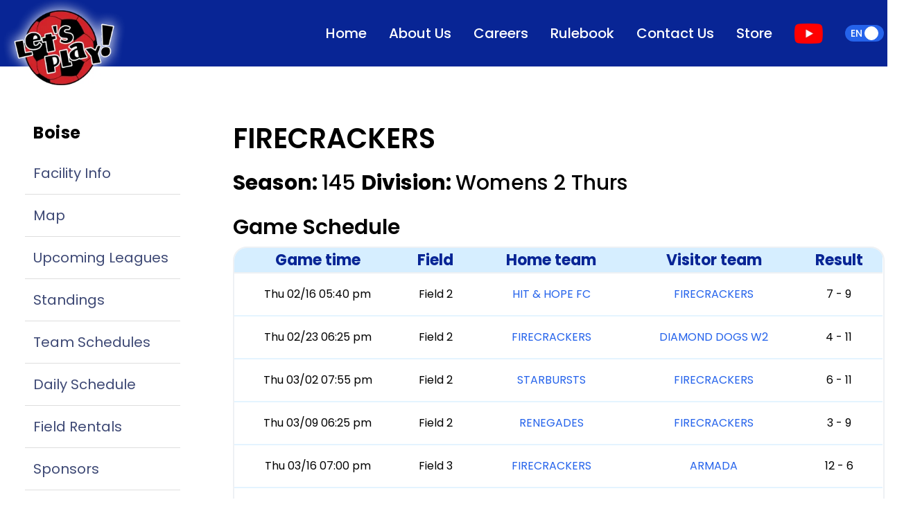

--- FILE ---
content_type: text/html; charset=utf-8
request_url: https://www.letsplaysoccer.com/boise/teams/404573?lang=en
body_size: 291721
content:
<!DOCTYPE html><html lang="en"><head><meta charSet="utf-8"/><link rel="preload" as="font" href="/_next/static/media/0484562807a97172-s.p.woff2" crossorigin="" type="font/woff2"/><link rel="preload" as="font" href="/_next/static/media/4c285fdca692ea22-s.p.woff2" crossorigin="" type="font/woff2"/><link rel="preload" as="font" href="/_next/static/media/6245472ced48d3be-s.p.woff2" crossorigin="" type="font/woff2"/><link rel="preload" as="font" href="/_next/static/media/7108afb8b1381ad1-s.p.woff2" crossorigin="" type="font/woff2"/><link rel="preload" as="font" href="/_next/static/media/7db6c35d839a711c-s.p.woff2" crossorigin="" type="font/woff2"/><link rel="preload" as="font" href="/_next/static/media/8888a3826f4a3af4-s.p.woff2" crossorigin="" type="font/woff2"/><link rel="preload" as="font" href="/_next/static/media/9e82d62334b205f4-s.p.woff2" crossorigin="" type="font/woff2"/><link rel="preload" as="font" href="/_next/static/media/b957ea75a84b6ea7-s.p.woff2" crossorigin="" type="font/woff2"/><link rel="preload" as="font" href="/_next/static/media/eafabf029ad39a43-s.p.woff2" crossorigin="" type="font/woff2"/><link rel="stylesheet" href="/_next/static/css/1ff97cdb26637fdc.css" data-precedence="next"/><link rel="preload" as="script" href="https://www.googletagmanager.com/gtag/js?id=G-YX8KL1R0LK"/><meta name="next-size-adjust"/><title>FIRECRACKERS - Indoor Soccer - SUMMER 2019 - Schedules and Standings - Let&#x27;s Play Sports Inc. Boise Indoor Soccer, Boise, ID</title><meta name="description" content="FIRECRACKERS - Indoor Soccer - SUMMER 2019 - Schedules and Standings - Let&#x27;s Play Sports Inc. Boise Indoor Soccer, Boise, ID"/><meta name="keywords" content="Soccer,Indoor Soccer,Youth Soccer,Adult Soccer,Coed Soccer"/><meta name="referrer" content="no-referrer"/><meta name="viewport" content="width=device-width, initial-scale=1, minimum-scale=1, maximum-scale=1, user-scalable=no"/><meta name="robots" content="index, follow, max-image-preview:standard, max-snippet:-1"/><meta name="googlebot" content="notranslate, nositelinkssearchbox"/><link rel="canonical" href="https://www.letsplaysoccer.com/"/><meta property="og:title" content="Let&#x27;s Play Sports inc. - Year-Round Indoor Soccer Facilities, League Play, Classes And Field Rentals."/><meta property="og:description" content="Let&#x27;s Play Sports Inc. The Country&#x27;s Leading Indoor Soccer Facility Owner And Operator Providing Year-Round Indoor Soccer Fields, Classes and Facility Rentals Across The Nation. A Safe And FUN Experience GUARANTEED."/><meta property="og:url" content="https://www.letsplaysoccer.com/lansing"/><meta property="og:site_name" content="Let&#x27;s Play Soccer"/><meta property="og:locale" content="en-US"/><meta property="og:image" content="https://www.letsplaysoccer.com/logo.png"/><meta property="og:type" content="website"/><meta name="twitter:card" content="summary"/><meta name="twitter:title" content="Let&#x27;s Play Sports inc. - Year-Round Indoor Soccer Facilities, League Play, Classes And Field Rentals."/><meta name="twitter:description" content="Let&#x27;s Play Sports Inc. The Country&#x27;s Leading Indoor Soccer Facility Owner And Operator Providing Year-Round Indoor Soccer Fields, Classes and Facility Rentals Across The Nation. A Safe And FUN Experience GUARANTEED."/><meta name="twitter:image" content="https://www.letsplaysoccer.com/logo.png"/><script src="/_next/static/chunks/polyfills-78c92fac7aa8fdd8.js" noModule=""></script></head><body class="__variable_f21da8 __className_f21da8"><noscript><iframe src="https://www.googletagmanager.com/ns.html?id=GTM-KRB9N79" height="0" width="0" style="display:none;visibility:hidden"></iframe></noscript><div style="z-index:3000" class="fixed bottom-1.5 md:left-11 max-h-full overflow-auto w-full"></div><!--$--><a style="z-index:100" class="flex items-center w-full absolute md:fixed top-[-110px] xl:w-[1404px]  xl:left-[calc(50%-40rem)] xl:pl-0" href="/"><div class="absolute top-[104px] md:w-3/4 w-full"><img alt="LPS Logo" loading="lazy" width="263" height="208" decoding="async" data-nimg="1" class="lps-logo " style="color:transparent" srcSet="/_next/image?url=%2F_next%2Fstatic%2Fmedia%2Flps-logo.d3632db5.png&amp;w=384&amp;q=80 1x, /_next/image?url=%2F_next%2Fstatic%2Fmedia%2Flps-logo.d3632db5.png&amp;w=640&amp;q=80 2x" src="/_next/image?url=%2F_next%2Fstatic%2Fmedia%2Flps-logo.d3632db5.png&amp;w=640&amp;q=80"/></div></a><div class="absolute right-5 top-8"><div class="flex items-center py-2"><label class="relative inline-flex items-center cursor-pointer"><input type="checkbox" class="sr-only peer" checked=""/><div class="w-14 px-2 peer-checked:text-white text-black flex items-center peer-checked:justify-start justify-end h-6 bg-gray-200 peer-focus:outline-none peer-focus:ring-blue-300 dark:peer-focus:ring-blue-800 rounded-full peer dark:bg-gray-700 peer-checked:after:translate-x-full rtl:peer-checked:after:-translate-x-full peer-checked:after:border-white after:content-[&#x27;&#x27;] after:absolute after:top-[2px] after:start-[2px] peer-checked:after:start-[14px] after:bg-white after:border-gray-300 after:border after:rounded-full after:h-5 after:w-5 after:transition-all dark:border-gray-600 peer-checked:bg-blue-600"><span class="text-sm font-medium uppercase ">en</span></div></label></div></div><nav class="px-2 sm:px-4  py-3 w-full z-20 top-0 left-0  fixed transition-all duration-500 bg-[#082595] lg:block hidden"><div class="container flex flex-wrap items-center justify-end mx-auto xl:w-[1275px] relative"><div class="lps-logo-content"></div><button data-collapse-toggle="navbar-default" type="button" class="inline-flex items-center p-2 ml-3 text-sm text-white rounded-lg lg:hidden focus:outline-none" aria-controls="navbar-default" aria-expanded="false"><span class="sr-only">Open main menu</span><svg class="w-6 h-6" aria-hidden="true" fill="currentColor" viewBox="0 0 20 20" xmlns="http://www.w3.org/2000/svg"><path fill-rule="evenodd" d="M3 5a1 1 0 011-1h12a1 1 0 110 2H4a1 1 0 01-1-1zM3 10a1 1 0 011-1h12a1 1 0 110 2H4a1 1 0 01-1-1zM3 15a1 1 0 011-1h12a1 1 0 110 2H4a1 1 0 01-1-1z" clip-rule="evenodd"></path></svg></button><div class="hidden w-full lg:block lg:w-auto" id="navbar-default"><ul class="flex flex-col lg:items-center p-4 mt-4 rounded-lg lg:flex-row lg:space-x-8 lg:mt-0 lg:text-sm lg:font-medium lg:border-0"><a style="color:white" class="font-poppins-normal text-[20px] p-0 m-0 " aria-current="page" href="/?lang=en">Home</a><a style="color:white" class="font-poppins-normal text-[20px] p-0 m-0 " aria-current="page" href="/about?lang=en">About Us</a><a style="color:white" class="font-poppins-normal text-[20px] p-0 m-0 " aria-current="page" href="/careers?lang=en">Careers</a><a style="color:white" class="font-poppins-normal text-[20px] p-0 m-0 " aria-current="page" href="/rulebook?lang=en">Rulebook</a><a style="color:white" class="font-poppins-normal text-[20px] p-0 m-0 " aria-current="page" href="/contact?lang=en">Contact Us</a><div><img alt="youtube url" loading="lazy" width="83" height="58" decoding="async" data-nimg="1" class="w-[41.31px] h-[29px]" style="color:transparent" srcSet="/_next/image?url=%2F_next%2Fstatic%2Fmedia%2FyoutubeColor.56567731.png&amp;w=96&amp;q=80 1x, /_next/image?url=%2F_next%2Fstatic%2Fmedia%2FyoutubeColor.56567731.png&amp;w=256&amp;q=80 2x" src="/_next/image?url=%2F_next%2Fstatic%2Fmedia%2FyoutubeColor.56567731.png&amp;w=256&amp;q=80"/></div><div class="flex items-center py-2"><label class="relative inline-flex items-center cursor-pointer"><input type="checkbox" class="sr-only peer" checked=""/><div class="w-14 px-2 peer-checked:text-white text-black flex items-center peer-checked:justify-start justify-end h-6 bg-gray-200 peer-focus:outline-none peer-focus:ring-blue-300 dark:peer-focus:ring-blue-800 rounded-full peer dark:bg-gray-700 peer-checked:after:translate-x-full rtl:peer-checked:after:-translate-x-full peer-checked:after:border-white after:content-[&#x27;&#x27;] after:absolute after:top-[2px] after:start-[2px] peer-checked:after:start-[14px] after:bg-white after:border-gray-300 after:border after:rounded-full after:h-5 after:w-5 after:transition-all dark:border-gray-600 peer-checked:bg-blue-600"><span class="text-sm font-medium uppercase ">en</span></div></label></div></ul></div></div></nav><div class="bg-white pt-8 min-h-[90.6vh]"><div class="mx-auto px-4 sm:px-6 mt-[5rem] xl:w-[1304px] relative"><div class="flex md:-mx-auto relative "><nav class="md:pb-6 lg:relative absolute md:w-1/4 lg:-mt-16 md:pt-10"><div class="px-3 pt-16"><div class="mb-5 pt-6"><span class="px-3 hidden lg:block mb-3 text-2xl font-bold tracking-wide  text-blueGray-500">Boise</span><ul class="divide-y hidden lg:block divide-[#DEDEDE]"><li class="py-1"><a class="relative flex items-center px-3 py-3 text-xl transition duration-200 ease-in-out rounded text-[#3E4975] hover:text-gray-900" href="/4?lang=en">Facility Info</a></li><li class="py-1"><a class="relative flex items-center px-3 py-3 text-xl transition duration-200 ease-in-out rounded text-[#3E4975] hover:text-gray-900" href="/boise/contact?lang=en">Map</a></li><li class="py-1"><a class="relative flex items-center px-3 py-3 text-xl transition duration-200 ease-in-out rounded text-[#3E4975] hover:text-gray-900" href="/4/upcomingLeagues?lang=en">Upcoming Leagues</a></li><li class="py-1"><a class="relative flex items-center px-3 py-3 text-xl transition duration-200 ease-in-out rounded text-[#3E4975] hover:text-gray-900" href="/4/facilityStandings?lang=en">Standings</a></li><li class="py-1"><a class="relative flex items-center px-3 py-3 text-xl transition duration-200 ease-in-out rounded text-[#3E4975] hover:text-gray-900" href="/4/teamSchedule?lang=en">Team Schedules</a></li><li class="py-1"><a class="relative flex items-center px-3 py-3 text-xl transition duration-200 ease-in-out rounded text-[#3E4975] hover:text-gray-900" href="/4/dailySchedule?lang=en">Daily Schedule</a></li><li class="py-1"><a class="relative flex items-center px-3 py-3 text-xl transition duration-200 ease-in-out rounded text-[#3E4975] hover:text-gray-900" href="/4/fieldRentals?lang=en">Field Rentals</a></li><li class="py-1"><a class="relative flex items-center px-3 py-3 text-xl transition duration-200 ease-in-out rounded text-[#3E4975] hover:text-gray-900" href="/4/sponsors?lang=en">Sponsors</a></li><li class="py-1"><a class="relative flex items-center px-3 py-3 text-xl transition duration-200 ease-in-out rounded text-[#3E4975] hover:text-gray-900" href="/4/youthInfo?lang=en">Youth Info</a></li><li class="py-1"><a class="relative flex items-center px-3 py-3 text-xl transition duration-200 ease-in-out rounded text-[#3E4975] hover:text-gray-900" href="/4/adultInfo?lang=en">Adult Info</a></li></ul><div style="z-index:2001" class="lg:hidden fixed top-[100px] transition-all right-[-4px] rounded border text-white shadow-amber-50 px-2 py-4 bg-blue-900"><svg aria-hidden="true" focusable="false" data-prefix="fas" data-icon="caret-left" class="svg-inline--fa fa-caret-left " role="img" xmlns="http://www.w3.org/2000/svg" viewBox="0 0 256 512"><path fill="currentColor" d="M9.4 278.6c-12.5-12.5-12.5-32.8 0-45.3l128-128c9.2-9.2 22.9-11.9 34.9-6.9s19.8 16.6 19.8 29.6l0 256c0 12.9-7.8 24.6-19.8 29.6s-25.7 2.2-34.9-6.9l-128-128z"></path></svg></div><aside style="z-index:2002" class="fixed lg:hidden top-0 right-0 z-40 w-[332px] h-screen transition-all right-[-1000px] "><div class="h-full px-3 py-4 overflow-y-auto bg-white"><div class="text-center cursor-pointer p-4 mb-2 ml-auto w-max text-[#082595]"><svg aria-hidden="true" focusable="false" data-prefix="fas" data-icon="user" class="svg-inline--fa fa-user text-[28px]" role="img" xmlns="http://www.w3.org/2000/svg" viewBox="0 0 448 512"><path fill="currentColor" d="M224 256A128 128 0 1 0 224 0a128 128 0 1 0 0 256zm-45.7 48C79.8 304 0 383.8 0 482.3C0 498.7 13.3 512 29.7 512H418.3c16.4 0 29.7-13.3 29.7-29.7C448 383.8 368.2 304 269.7 304H178.3z"></path></svg><br/><span class="text-[16px] font-semibold">Log In</span></div><span class="px-3 mb-2 text-[23px] font-semibold tracking-wide text-blueGray-500">Boise</span><ul class="divide-y mb-5  divide-[#DEDEDE]"><li class="py-1"><a class="relative flex items-center px-3 py-3 text-xl transition duration-200 ease-in-out rounded text-[#3E4975] hover:text-gray-900" href="/4?lang=en">Facility Info</a></li><li class="py-1"><a class="relative flex items-center px-3 py-3 text-xl transition duration-200 ease-in-out rounded text-[#3E4975] hover:text-gray-900" href="/boise/contact?lang=en">Map</a></li><li class="py-1"><a class="relative flex items-center px-3 py-3 text-xl transition duration-200 ease-in-out rounded text-[#3E4975] hover:text-gray-900" href="/4/upcomingLeagues?lang=en">Upcoming Leagues</a></li><li class="py-1"><a class="relative flex items-center px-3 py-3 text-xl transition duration-200 ease-in-out rounded text-[#3E4975] hover:text-gray-900" href="/4/facilityStandings?lang=en">Standings</a></li><li class="py-1"><a class="relative flex items-center px-3 py-3 text-xl transition duration-200 ease-in-out rounded text-[#3E4975] hover:text-gray-900" href="/4/teamSchedule?lang=en">Team Schedules</a></li><li class="py-1"><a class="relative flex items-center px-3 py-3 text-xl transition duration-200 ease-in-out rounded text-[#3E4975] hover:text-gray-900" href="/4/dailySchedule?lang=en">Daily Schedule</a></li><li class="py-1"><a class="relative flex items-center px-3 py-3 text-xl transition duration-200 ease-in-out rounded text-[#3E4975] hover:text-gray-900" href="/4/fieldRentals?lang=en">Field Rentals</a></li><li class="py-1"><a class="relative flex items-center px-3 py-3 text-xl transition duration-200 ease-in-out rounded text-[#3E4975] hover:text-gray-900" href="/4/sponsors?lang=en">Sponsors</a></li><li class="py-1"><a class="relative flex items-center px-3 py-3 text-xl transition duration-200 ease-in-out rounded text-[#3E4975] hover:text-gray-900" href="/4/youthInfo?lang=en">Youth Info</a></li><li class="py-1"><a class="relative flex items-center px-3 py-3 text-xl transition duration-200 ease-in-out rounded text-[#3E4975] hover:text-gray-900" href="/4/adultInfo?lang=en">Adult Info</a></li></ul><a target="_blank" class="mb-3 flex justify-center rounded-md border-2 border-gray-300 border-solid" href="https://stores.inksoft.com/letsplaygear/shop/home?lang=en"><img alt="Custom Soccer Gear!" loading="lazy" width="150" height="150" decoding="async" data-nimg="1" class="object-contain" style="color:transparent" srcSet="/_next/image?url=https%3A%2F%2Fnew-lets-play-sports.s3.amazonaws.com%2Fuploads%2Ffacility_sponsor%2Fsmall_logo%2F138%2Flarge%2FHIbernate_QR_Code_logo-01.png%3FX-Amz-Algorithm%3DAWS4-HMAC-SHA256%26X-Amz-Credential%3DAKIAIKANGY5HWLJ6J5YQ%252F20260122%252Fus-east-1%252Fs3%252Faws4_request%26X-Amz-Date%3D20260122T162712Z%26X-Amz-Expires%3D86400%26X-Amz-SignedHeaders%3Dhost%26X-Amz-Signature%3D41ffbc0a04b5a6e6c82f358458524b3042ce1847e27fa06e30877cc41466a2e1&amp;w=256&amp;q=75 1x, /_next/image?url=https%3A%2F%2Fnew-lets-play-sports.s3.amazonaws.com%2Fuploads%2Ffacility_sponsor%2Fsmall_logo%2F138%2Flarge%2FHIbernate_QR_Code_logo-01.png%3FX-Amz-Algorithm%3DAWS4-HMAC-SHA256%26X-Amz-Credential%3DAKIAIKANGY5HWLJ6J5YQ%252F20260122%252Fus-east-1%252Fs3%252Faws4_request%26X-Amz-Date%3D20260122T162712Z%26X-Amz-Expires%3D86400%26X-Amz-SignedHeaders%3Dhost%26X-Amz-Signature%3D41ffbc0a04b5a6e6c82f358458524b3042ce1847e27fa06e30877cc41466a2e1&amp;w=384&amp;q=75 2x" src="/_next/image?url=https%3A%2F%2Fnew-lets-play-sports.s3.amazonaws.com%2Fuploads%2Ffacility_sponsor%2Fsmall_logo%2F138%2Flarge%2FHIbernate_QR_Code_logo-01.png%3FX-Amz-Algorithm%3DAWS4-HMAC-SHA256%26X-Amz-Credential%3DAKIAIKANGY5HWLJ6J5YQ%252F20260122%252Fus-east-1%252Fs3%252Faws4_request%26X-Amz-Date%3D20260122T162712Z%26X-Amz-Expires%3D86400%26X-Amz-SignedHeaders%3Dhost%26X-Amz-Signature%3D41ffbc0a04b5a6e6c82f358458524b3042ce1847e27fa06e30877cc41466a2e1&amp;w=384&amp;q=75"/></a><a target="_blank" class="mb-3 flex justify-center rounded-md border-2 border-gray-300 border-solid" href="https://www.facebook.com/TursiSoccerIdaho"><img alt="Are you ready for more fun and more soccer glory? At Tursi Soccer Idaho, we outfit champions of all ages and skill levels! From fully customized team uniforms to individual essentials like top-brand c" loading="lazy" width="150" height="150" decoding="async" data-nimg="1" class="object-contain" style="color:transparent" srcSet="/_next/image?url=https%3A%2F%2Fnew-lets-play-sports.s3.amazonaws.com%2Fuploads%2Ffacility_sponsor%2Fsmall_logo%2F115%2Flarge%2FTursi.png%3FX-Amz-Algorithm%3DAWS4-HMAC-SHA256%26X-Amz-Credential%3DAKIAIKANGY5HWLJ6J5YQ%252F20260122%252Fus-east-1%252Fs3%252Faws4_request%26X-Amz-Date%3D20260122T162712Z%26X-Amz-Expires%3D86400%26X-Amz-SignedHeaders%3Dhost%26X-Amz-Signature%3Df97e88cbb1d134d56da0ad45a434f4811284a816915161dea7b50215d4d486ec&amp;w=256&amp;q=75 1x, /_next/image?url=https%3A%2F%2Fnew-lets-play-sports.s3.amazonaws.com%2Fuploads%2Ffacility_sponsor%2Fsmall_logo%2F115%2Flarge%2FTursi.png%3FX-Amz-Algorithm%3DAWS4-HMAC-SHA256%26X-Amz-Credential%3DAKIAIKANGY5HWLJ6J5YQ%252F20260122%252Fus-east-1%252Fs3%252Faws4_request%26X-Amz-Date%3D20260122T162712Z%26X-Amz-Expires%3D86400%26X-Amz-SignedHeaders%3Dhost%26X-Amz-Signature%3Df97e88cbb1d134d56da0ad45a434f4811284a816915161dea7b50215d4d486ec&amp;w=384&amp;q=75 2x" src="/_next/image?url=https%3A%2F%2Fnew-lets-play-sports.s3.amazonaws.com%2Fuploads%2Ffacility_sponsor%2Fsmall_logo%2F115%2Flarge%2FTursi.png%3FX-Amz-Algorithm%3DAWS4-HMAC-SHA256%26X-Amz-Credential%3DAKIAIKANGY5HWLJ6J5YQ%252F20260122%252Fus-east-1%252Fs3%252Faws4_request%26X-Amz-Date%3D20260122T162712Z%26X-Amz-Expires%3D86400%26X-Amz-SignedHeaders%3Dhost%26X-Amz-Signature%3Df97e88cbb1d134d56da0ad45a434f4811284a816915161dea7b50215d4d486ec&amp;w=384&amp;q=75"/></a><a target="_blank" class="mb-3 flex justify-center rounded-md border-2 border-gray-300 border-solid" href="https://www.letsplaysoccer.com/4/sponsors?lang=en"><img alt="" loading="lazy" width="150" height="150" decoding="async" data-nimg="1" class="object-contain" style="color:transparent" srcSet="/_next/image?url=https%3A%2F%2Fnew-lets-play-sports.s3.amazonaws.com%2Fuploads%2Ffacility_sponsor%2Fsmall_logo%2F119%2Flarge%2FAdvertisewithus.jpg%3FX-Amz-Algorithm%3DAWS4-HMAC-SHA256%26X-Amz-Credential%3DAKIAIKANGY5HWLJ6J5YQ%252F20260122%252Fus-east-1%252Fs3%252Faws4_request%26X-Amz-Date%3D20260122T162712Z%26X-Amz-Expires%3D86400%26X-Amz-SignedHeaders%3Dhost%26X-Amz-Signature%3D4c4b89fc6f4a5b096932826fb637b0b34dba063830fbe83fa4a399c1a8b7e16d&amp;w=256&amp;q=75 1x, /_next/image?url=https%3A%2F%2Fnew-lets-play-sports.s3.amazonaws.com%2Fuploads%2Ffacility_sponsor%2Fsmall_logo%2F119%2Flarge%2FAdvertisewithus.jpg%3FX-Amz-Algorithm%3DAWS4-HMAC-SHA256%26X-Amz-Credential%3DAKIAIKANGY5HWLJ6J5YQ%252F20260122%252Fus-east-1%252Fs3%252Faws4_request%26X-Amz-Date%3D20260122T162712Z%26X-Amz-Expires%3D86400%26X-Amz-SignedHeaders%3Dhost%26X-Amz-Signature%3D4c4b89fc6f4a5b096932826fb637b0b34dba063830fbe83fa4a399c1a8b7e16d&amp;w=384&amp;q=75 2x" src="/_next/image?url=https%3A%2F%2Fnew-lets-play-sports.s3.amazonaws.com%2Fuploads%2Ffacility_sponsor%2Fsmall_logo%2F119%2Flarge%2FAdvertisewithus.jpg%3FX-Amz-Algorithm%3DAWS4-HMAC-SHA256%26X-Amz-Credential%3DAKIAIKANGY5HWLJ6J5YQ%252F20260122%252Fus-east-1%252Fs3%252Faws4_request%26X-Amz-Date%3D20260122T162712Z%26X-Amz-Expires%3D86400%26X-Amz-SignedHeaders%3Dhost%26X-Amz-Signature%3D4c4b89fc6f4a5b096932826fb637b0b34dba063830fbe83fa4a399c1a8b7e16d&amp;w=384&amp;q=75"/></a></div></aside></div><a target="_blank" class="items-center justify-center hidden mx-3 mb-3 text-gray-600 border-2 border-gray-300 border-solid lg:flex rounded-md p-2" href="https://stores.inksoft.com/letsplaygear/shop/home?lang=en"><img alt="Custom Soccer Gear!" loading="lazy" width="150" height="150" decoding="async" data-nimg="1" class="object-contain" style="color:transparent" srcSet="/_next/image?url=https%3A%2F%2Fnew-lets-play-sports.s3.amazonaws.com%2Fuploads%2Ffacility_sponsor%2Fsmall_logo%2F138%2Flarge%2FHIbernate_QR_Code_logo-01.png%3FX-Amz-Algorithm%3DAWS4-HMAC-SHA256%26X-Amz-Credential%3DAKIAIKANGY5HWLJ6J5YQ%252F20260122%252Fus-east-1%252Fs3%252Faws4_request%26X-Amz-Date%3D20260122T162712Z%26X-Amz-Expires%3D86400%26X-Amz-SignedHeaders%3Dhost%26X-Amz-Signature%3D41ffbc0a04b5a6e6c82f358458524b3042ce1847e27fa06e30877cc41466a2e1&amp;w=256&amp;q=75 1x, /_next/image?url=https%3A%2F%2Fnew-lets-play-sports.s3.amazonaws.com%2Fuploads%2Ffacility_sponsor%2Fsmall_logo%2F138%2Flarge%2FHIbernate_QR_Code_logo-01.png%3FX-Amz-Algorithm%3DAWS4-HMAC-SHA256%26X-Amz-Credential%3DAKIAIKANGY5HWLJ6J5YQ%252F20260122%252Fus-east-1%252Fs3%252Faws4_request%26X-Amz-Date%3D20260122T162712Z%26X-Amz-Expires%3D86400%26X-Amz-SignedHeaders%3Dhost%26X-Amz-Signature%3D41ffbc0a04b5a6e6c82f358458524b3042ce1847e27fa06e30877cc41466a2e1&amp;w=384&amp;q=75 2x" src="/_next/image?url=https%3A%2F%2Fnew-lets-play-sports.s3.amazonaws.com%2Fuploads%2Ffacility_sponsor%2Fsmall_logo%2F138%2Flarge%2FHIbernate_QR_Code_logo-01.png%3FX-Amz-Algorithm%3DAWS4-HMAC-SHA256%26X-Amz-Credential%3DAKIAIKANGY5HWLJ6J5YQ%252F20260122%252Fus-east-1%252Fs3%252Faws4_request%26X-Amz-Date%3D20260122T162712Z%26X-Amz-Expires%3D86400%26X-Amz-SignedHeaders%3Dhost%26X-Amz-Signature%3D41ffbc0a04b5a6e6c82f358458524b3042ce1847e27fa06e30877cc41466a2e1&amp;w=384&amp;q=75"/></a><a target="_blank" class="items-center justify-center hidden mx-3 mb-3 text-gray-600 border-2 border-gray-300 border-solid lg:flex rounded-md p-2" href="https://www.facebook.com/TursiSoccerIdaho"><img alt="Are you ready for more fun and more soccer glory? At Tursi Soccer Idaho, we outfit champions of all ages and skill levels! From fully customized team uniforms to individual essentials like top-brand c" loading="lazy" width="150" height="150" decoding="async" data-nimg="1" class="object-contain" style="color:transparent" srcSet="/_next/image?url=https%3A%2F%2Fnew-lets-play-sports.s3.amazonaws.com%2Fuploads%2Ffacility_sponsor%2Fsmall_logo%2F115%2Flarge%2FTursi.png%3FX-Amz-Algorithm%3DAWS4-HMAC-SHA256%26X-Amz-Credential%3DAKIAIKANGY5HWLJ6J5YQ%252F20260122%252Fus-east-1%252Fs3%252Faws4_request%26X-Amz-Date%3D20260122T162712Z%26X-Amz-Expires%3D86400%26X-Amz-SignedHeaders%3Dhost%26X-Amz-Signature%3Df97e88cbb1d134d56da0ad45a434f4811284a816915161dea7b50215d4d486ec&amp;w=256&amp;q=75 1x, /_next/image?url=https%3A%2F%2Fnew-lets-play-sports.s3.amazonaws.com%2Fuploads%2Ffacility_sponsor%2Fsmall_logo%2F115%2Flarge%2FTursi.png%3FX-Amz-Algorithm%3DAWS4-HMAC-SHA256%26X-Amz-Credential%3DAKIAIKANGY5HWLJ6J5YQ%252F20260122%252Fus-east-1%252Fs3%252Faws4_request%26X-Amz-Date%3D20260122T162712Z%26X-Amz-Expires%3D86400%26X-Amz-SignedHeaders%3Dhost%26X-Amz-Signature%3Df97e88cbb1d134d56da0ad45a434f4811284a816915161dea7b50215d4d486ec&amp;w=384&amp;q=75 2x" src="/_next/image?url=https%3A%2F%2Fnew-lets-play-sports.s3.amazonaws.com%2Fuploads%2Ffacility_sponsor%2Fsmall_logo%2F115%2Flarge%2FTursi.png%3FX-Amz-Algorithm%3DAWS4-HMAC-SHA256%26X-Amz-Credential%3DAKIAIKANGY5HWLJ6J5YQ%252F20260122%252Fus-east-1%252Fs3%252Faws4_request%26X-Amz-Date%3D20260122T162712Z%26X-Amz-Expires%3D86400%26X-Amz-SignedHeaders%3Dhost%26X-Amz-Signature%3Df97e88cbb1d134d56da0ad45a434f4811284a816915161dea7b50215d4d486ec&amp;w=384&amp;q=75"/></a><a target="_blank" class="items-center justify-center hidden mx-3 mb-3 text-gray-600 border-2 border-gray-300 border-solid lg:flex rounded-md p-2" href="https://www.letsplaysoccer.com/4/sponsors?lang=en"><img alt="" loading="lazy" width="150" height="150" decoding="async" data-nimg="1" class="object-contain" style="color:transparent" srcSet="/_next/image?url=https%3A%2F%2Fnew-lets-play-sports.s3.amazonaws.com%2Fuploads%2Ffacility_sponsor%2Fsmall_logo%2F119%2Flarge%2FAdvertisewithus.jpg%3FX-Amz-Algorithm%3DAWS4-HMAC-SHA256%26X-Amz-Credential%3DAKIAIKANGY5HWLJ6J5YQ%252F20260122%252Fus-east-1%252Fs3%252Faws4_request%26X-Amz-Date%3D20260122T162712Z%26X-Amz-Expires%3D86400%26X-Amz-SignedHeaders%3Dhost%26X-Amz-Signature%3D4c4b89fc6f4a5b096932826fb637b0b34dba063830fbe83fa4a399c1a8b7e16d&amp;w=256&amp;q=75 1x, /_next/image?url=https%3A%2F%2Fnew-lets-play-sports.s3.amazonaws.com%2Fuploads%2Ffacility_sponsor%2Fsmall_logo%2F119%2Flarge%2FAdvertisewithus.jpg%3FX-Amz-Algorithm%3DAWS4-HMAC-SHA256%26X-Amz-Credential%3DAKIAIKANGY5HWLJ6J5YQ%252F20260122%252Fus-east-1%252Fs3%252Faws4_request%26X-Amz-Date%3D20260122T162712Z%26X-Amz-Expires%3D86400%26X-Amz-SignedHeaders%3Dhost%26X-Amz-Signature%3D4c4b89fc6f4a5b096932826fb637b0b34dba063830fbe83fa4a399c1a8b7e16d&amp;w=384&amp;q=75 2x" src="/_next/image?url=https%3A%2F%2Fnew-lets-play-sports.s3.amazonaws.com%2Fuploads%2Ffacility_sponsor%2Fsmall_logo%2F119%2Flarge%2FAdvertisewithus.jpg%3FX-Amz-Algorithm%3DAWS4-HMAC-SHA256%26X-Amz-Credential%3DAKIAIKANGY5HWLJ6J5YQ%252F20260122%252Fus-east-1%252Fs3%252Faws4_request%26X-Amz-Date%3D20260122T162712Z%26X-Amz-Expires%3D86400%26X-Amz-SignedHeaders%3Dhost%26X-Amz-Signature%3D4c4b89fc6f4a5b096932826fb637b0b34dba063830fbe83fa4a399c1a8b7e16d&amp;w=384&amp;q=75"/></a></div></nav><div class="xl:pl-16 p-1 w-full lg:pt-2 pt-10 mb-10"><div class="prose prose-slate mx-auto md:prose-md bg-white "><h4 class="lg:hidden block  text-[24px] mb-2">Boise</h4><div class="pt-16"><h4 class="text-md-40-24 font-semibold mb-8">FIRECRACKERS</h4><h4 class="text-md-30-16 font-medium mb-8"><span class="text-md-30-16 font-bold">Season<!-- -->: </span> <!-- -->145<!-- --> <span class="text-md-30-16 font-bold">Division<!-- -->: </span> <!-- -->Womens 2 Thurs</h4><div><div class="mb-8"><h4 class="text-md-30-16 font-semibold mb-3">Game Schedule</h4><div><div class="border-2 md:block hidden border-[#EEF1F4] rounded-[20px] overflow-hidden table-detail"><table class="w-full"><thead class="bg-[#D6EEFF] h-[61px] text-[#082595] "><tr><th class="text-md-22-16 px-2 w-[100] max-w-[180px] border-b-2 border-[#EEF1F4]">Game time</th><th class="text-md-22-16 px-2 w-[100] max-w-[180px] border-b-2 border-[#EEF1F4]">Field</th><th class="text-md-22-16 px-2 w-[100] max-w-[180px] border-b-2 border-[#EEF1F4]">Home team</th><th class="text-md-22-16 px-2 w-[100] max-w-[180px] border-b-2 border-[#EEF1F4]">Visitor team</th><th class="text-md-22-16 px-2 w-[100] max-w-[180px] border-b-2 border-[#EEF1F4]">Result</th></tr></thead><tbody><tr><td class="text-center h-[62px] border-b-[2px] border-[#E4F4FF]">Thu 02/16 05:40 pm</td><td class="text-center h-[62px] border-b-[2px] border-[#E4F4FF]">Field 2</td><td class="text-center h-[62px] border-b-[2px] border-[#E4F4FF]"><span class="link cursor-pointer select-none md:text-[16px] text-[12px]">HIT &amp; HOPE FC</span></td><td class="text-center h-[62px] border-b-[2px] border-[#E4F4FF]"><span class="link cursor-pointer select-none md:text-[16px] text-[12px]">FIRECRACKERS</span></td><td class="text-center h-[62px] border-b-[2px] border-[#E4F4FF]">7 - 9</td></tr><tr><td class="text-center h-[62px] border-b-[2px] border-[#E4F4FF]">Thu 02/23 06:25 pm</td><td class="text-center h-[62px] border-b-[2px] border-[#E4F4FF]">Field 2</td><td class="text-center h-[62px] border-b-[2px] border-[#E4F4FF]"><span class="link cursor-pointer select-none md:text-[16px] text-[12px]">FIRECRACKERS</span></td><td class="text-center h-[62px] border-b-[2px] border-[#E4F4FF]"><span class="link cursor-pointer select-none md:text-[16px] text-[12px]">DIAMOND DOGS W2</span></td><td class="text-center h-[62px] border-b-[2px] border-[#E4F4FF]">4 - 11</td></tr><tr><td class="text-center h-[62px] border-b-[2px] border-[#E4F4FF]">Thu 03/02 07:55 pm</td><td class="text-center h-[62px] border-b-[2px] border-[#E4F4FF]">Field 2</td><td class="text-center h-[62px] border-b-[2px] border-[#E4F4FF]"><span class="link cursor-pointer select-none md:text-[16px] text-[12px]">STARBURSTS</span></td><td class="text-center h-[62px] border-b-[2px] border-[#E4F4FF]"><span class="link cursor-pointer select-none md:text-[16px] text-[12px]">FIRECRACKERS</span></td><td class="text-center h-[62px] border-b-[2px] border-[#E4F4FF]">6 - 11</td></tr><tr><td class="text-center h-[62px] border-b-[2px] border-[#E4F4FF]">Thu 03/09 06:25 pm</td><td class="text-center h-[62px] border-b-[2px] border-[#E4F4FF]">Field 2</td><td class="text-center h-[62px] border-b-[2px] border-[#E4F4FF]"><span class="link cursor-pointer select-none md:text-[16px] text-[12px]">RENEGADES</span></td><td class="text-center h-[62px] border-b-[2px] border-[#E4F4FF]"><span class="link cursor-pointer select-none md:text-[16px] text-[12px]">FIRECRACKERS</span></td><td class="text-center h-[62px] border-b-[2px] border-[#E4F4FF]">3 - 9</td></tr><tr><td class="text-center h-[62px] border-b-[2px] border-[#E4F4FF]">Thu 03/16 07:00 pm</td><td class="text-center h-[62px] border-b-[2px] border-[#E4F4FF]">Field 3</td><td class="text-center h-[62px] border-b-[2px] border-[#E4F4FF]"><span class="link cursor-pointer select-none md:text-[16px] text-[12px]">FIRECRACKERS</span></td><td class="text-center h-[62px] border-b-[2px] border-[#E4F4FF]"><span class="link cursor-pointer select-none md:text-[16px] text-[12px]">ARMADA</span></td><td class="text-center h-[62px] border-b-[2px] border-[#E4F4FF]">12 - 6</td></tr><tr><td class="text-center h-[62px] border-b-[2px] border-[#E4F4FF]">Thu 03/23 06:25 pm</td><td class="text-center h-[62px] border-b-[2px] border-[#E4F4FF]">Field 2</td><td class="text-center h-[62px] border-b-[2px] border-[#E4F4FF]"><span class="link cursor-pointer select-none md:text-[16px] text-[12px]">FIRECRACKERS</span></td><td class="text-center h-[62px] border-b-[2px] border-[#E4F4FF]"><span class="link cursor-pointer select-none md:text-[16px] text-[12px]">HIT &amp; HOPE FC</span></td><td class="text-center h-[62px] border-b-[2px] border-[#E4F4FF]">15 - 5</td></tr><tr><td class="text-center h-[62px] border-b-[2px] border-[#E4F4FF]">Thu 03/30 07:00 pm</td><td class="text-center h-[62px] border-b-[2px] border-[#E4F4FF]">Field 3</td><td class="text-center h-[62px] border-b-[2px] border-[#E4F4FF]"><span class="link cursor-pointer select-none md:text-[16px] text-[12px]">DIAMOND DOGS W2</span></td><td class="text-center h-[62px] border-b-[2px] border-[#E4F4FF]"><span class="link cursor-pointer select-none md:text-[16px] text-[12px]">FIRECRACKERS</span></td><td class="text-center h-[62px] border-b-[2px] border-[#E4F4FF]">6 - 7</td></tr><tr><td class="text-center h-[62px] ">Thu 04/06 05:40 pm</td><td class="text-center h-[62px] ">Field 2</td><td class="text-center h-[62px] "><span class="link cursor-pointer select-none md:text-[16px] text-[12px]">FIRECRACKERS</span></td><td class="text-center h-[62px] "><span class="link cursor-pointer select-none md:text-[16px] text-[12px]">STARBURSTS</span></td><td class="text-center h-[62px] ">10 - 7</td></tr></tbody></table></div><div class="block md:hidden border-2 border-[#EEF1F4] rounded-[20px] overflow-hidden"><div class="flex flex-wrap bg-[#D6EEFF] h-[61px] text-[#082595] "><div style="width:50%" class="flex items-center font-medium pl-2 text-[13px]">Game time</div><div style="width:50%" class="flex items-center font-medium pl-2 text-[13px]">Field</div></div><div class="w-full"><div><div class="flex flex-wrap w-full border-b-[2px] border-[#E4F4FF]"><div style="width:50%" class="flex justify-between items-center"><div class="flex items-center pl-2 text-[12px] relative min-h-[62px]">Thu 02/16 05:40 pm</div></div><div style="width:50%" class="flex justify-between items-center"><div class="flex items-center pl-2 text-[12px] relative min-h-[62px]">Field 2</div><div class=""><svg aria-hidden="true" focusable="false" data-prefix="fas" data-icon="chevron-down" class="svg-inline--fa fa-chevron-down text-blue-900 mr-3 pl-1 " role="img" xmlns="http://www.w3.org/2000/svg" viewBox="0 0 512 512"><path fill="currentColor" d="M233.4 406.6c12.5 12.5 32.8 12.5 45.3 0l192-192c12.5-12.5 12.5-32.8 0-45.3s-32.8-12.5-45.3 0L256 338.7 86.6 169.4c-12.5-12.5-32.8-12.5-45.3 0s-12.5 32.8 0 45.3l192 192z"></path></svg></div></div></div></div><div><div class="flex flex-wrap w-full border-b-[2px] border-[#E4F4FF]"><div style="width:50%" class="flex justify-between items-center"><div class="flex items-center pl-2 text-[12px] relative min-h-[62px]">Thu 02/23 06:25 pm</div></div><div style="width:50%" class="flex justify-between items-center"><div class="flex items-center pl-2 text-[12px] relative min-h-[62px]">Field 2</div><div class=""><svg aria-hidden="true" focusable="false" data-prefix="fas" data-icon="chevron-down" class="svg-inline--fa fa-chevron-down text-blue-900 mr-3 pl-1 " role="img" xmlns="http://www.w3.org/2000/svg" viewBox="0 0 512 512"><path fill="currentColor" d="M233.4 406.6c12.5 12.5 32.8 12.5 45.3 0l192-192c12.5-12.5 12.5-32.8 0-45.3s-32.8-12.5-45.3 0L256 338.7 86.6 169.4c-12.5-12.5-32.8-12.5-45.3 0s-12.5 32.8 0 45.3l192 192z"></path></svg></div></div></div></div><div><div class="flex flex-wrap w-full border-b-[2px] border-[#E4F4FF]"><div style="width:50%" class="flex justify-between items-center"><div class="flex items-center pl-2 text-[12px] relative min-h-[62px]">Thu 03/02 07:55 pm</div></div><div style="width:50%" class="flex justify-between items-center"><div class="flex items-center pl-2 text-[12px] relative min-h-[62px]">Field 2</div><div class=""><svg aria-hidden="true" focusable="false" data-prefix="fas" data-icon="chevron-down" class="svg-inline--fa fa-chevron-down text-blue-900 mr-3 pl-1 " role="img" xmlns="http://www.w3.org/2000/svg" viewBox="0 0 512 512"><path fill="currentColor" d="M233.4 406.6c12.5 12.5 32.8 12.5 45.3 0l192-192c12.5-12.5 12.5-32.8 0-45.3s-32.8-12.5-45.3 0L256 338.7 86.6 169.4c-12.5-12.5-32.8-12.5-45.3 0s-12.5 32.8 0 45.3l192 192z"></path></svg></div></div></div></div><div><div class="flex flex-wrap w-full border-b-[2px] border-[#E4F4FF]"><div style="width:50%" class="flex justify-between items-center"><div class="flex items-center pl-2 text-[12px] relative min-h-[62px]">Thu 03/09 06:25 pm</div></div><div style="width:50%" class="flex justify-between items-center"><div class="flex items-center pl-2 text-[12px] relative min-h-[62px]">Field 2</div><div class=""><svg aria-hidden="true" focusable="false" data-prefix="fas" data-icon="chevron-down" class="svg-inline--fa fa-chevron-down text-blue-900 mr-3 pl-1 " role="img" xmlns="http://www.w3.org/2000/svg" viewBox="0 0 512 512"><path fill="currentColor" d="M233.4 406.6c12.5 12.5 32.8 12.5 45.3 0l192-192c12.5-12.5 12.5-32.8 0-45.3s-32.8-12.5-45.3 0L256 338.7 86.6 169.4c-12.5-12.5-32.8-12.5-45.3 0s-12.5 32.8 0 45.3l192 192z"></path></svg></div></div></div></div><div><div class="flex flex-wrap w-full border-b-[2px] border-[#E4F4FF]"><div style="width:50%" class="flex justify-between items-center"><div class="flex items-center pl-2 text-[12px] relative min-h-[62px]">Thu 03/16 07:00 pm</div></div><div style="width:50%" class="flex justify-between items-center"><div class="flex items-center pl-2 text-[12px] relative min-h-[62px]">Field 3</div><div class=""><svg aria-hidden="true" focusable="false" data-prefix="fas" data-icon="chevron-down" class="svg-inline--fa fa-chevron-down text-blue-900 mr-3 pl-1 " role="img" xmlns="http://www.w3.org/2000/svg" viewBox="0 0 512 512"><path fill="currentColor" d="M233.4 406.6c12.5 12.5 32.8 12.5 45.3 0l192-192c12.5-12.5 12.5-32.8 0-45.3s-32.8-12.5-45.3 0L256 338.7 86.6 169.4c-12.5-12.5-32.8-12.5-45.3 0s-12.5 32.8 0 45.3l192 192z"></path></svg></div></div></div></div><div><div class="flex flex-wrap w-full border-b-[2px] border-[#E4F4FF]"><div style="width:50%" class="flex justify-between items-center"><div class="flex items-center pl-2 text-[12px] relative min-h-[62px]">Thu 03/23 06:25 pm</div></div><div style="width:50%" class="flex justify-between items-center"><div class="flex items-center pl-2 text-[12px] relative min-h-[62px]">Field 2</div><div class=""><svg aria-hidden="true" focusable="false" data-prefix="fas" data-icon="chevron-down" class="svg-inline--fa fa-chevron-down text-blue-900 mr-3 pl-1 " role="img" xmlns="http://www.w3.org/2000/svg" viewBox="0 0 512 512"><path fill="currentColor" d="M233.4 406.6c12.5 12.5 32.8 12.5 45.3 0l192-192c12.5-12.5 12.5-32.8 0-45.3s-32.8-12.5-45.3 0L256 338.7 86.6 169.4c-12.5-12.5-32.8-12.5-45.3 0s-12.5 32.8 0 45.3l192 192z"></path></svg></div></div></div></div><div><div class="flex flex-wrap w-full border-b-[2px] border-[#E4F4FF]"><div style="width:50%" class="flex justify-between items-center"><div class="flex items-center pl-2 text-[12px] relative min-h-[62px]">Thu 03/30 07:00 pm</div></div><div style="width:50%" class="flex justify-between items-center"><div class="flex items-center pl-2 text-[12px] relative min-h-[62px]">Field 3</div><div class=""><svg aria-hidden="true" focusable="false" data-prefix="fas" data-icon="chevron-down" class="svg-inline--fa fa-chevron-down text-blue-900 mr-3 pl-1 " role="img" xmlns="http://www.w3.org/2000/svg" viewBox="0 0 512 512"><path fill="currentColor" d="M233.4 406.6c12.5 12.5 32.8 12.5 45.3 0l192-192c12.5-12.5 12.5-32.8 0-45.3s-32.8-12.5-45.3 0L256 338.7 86.6 169.4c-12.5-12.5-32.8-12.5-45.3 0s-12.5 32.8 0 45.3l192 192z"></path></svg></div></div></div></div><div><div class="flex flex-wrap w-full "><div style="width:50%" class="flex justify-between items-center"><div class="flex items-center pl-2 text-[12px] relative min-h-[62px]">Thu 04/06 05:40 pm</div></div><div style="width:50%" class="flex justify-between items-center"><div class="flex items-center pl-2 text-[12px] relative min-h-[62px]">Field 2</div><div class=""><svg aria-hidden="true" focusable="false" data-prefix="fas" data-icon="chevron-down" class="svg-inline--fa fa-chevron-down text-blue-900 mr-3 pl-1 " role="img" xmlns="http://www.w3.org/2000/svg" viewBox="0 0 512 512"><path fill="currentColor" d="M233.4 406.6c12.5 12.5 32.8 12.5 45.3 0l192-192c12.5-12.5 12.5-32.8 0-45.3s-32.8-12.5-45.3 0L256 338.7 86.6 169.4c-12.5-12.5-32.8-12.5-45.3 0s-12.5 32.8 0 45.3l192 192z"></path></svg></div></div></div></div></div></div></div></div><div class="mb-8"><h4 class="text-md-30-16 font-semibold mb-3">Standings</h4><div><div class="border-2 md:block hidden border-[#EEF1F4] rounded-[20px] overflow-hidden table-detail"><table class="w-full"><thead class="bg-[#D6EEFF] h-[61px] text-[#082595] "><tr><th class="text-md-22-16 px-2 w-[100] max-w-[180px] border-b-2 border-[#EEF1F4]">Team name</th><th class="text-md-22-16 px-2 w-[100] max-w-[180px] border-b-2 border-[#EEF1F4]">Gp</th><th class="text-md-22-16 px-2 w-[100] max-w-[180px] border-b-2 border-[#EEF1F4]">W</th><th class="text-md-22-16 px-2 w-[100] max-w-[180px] border-b-2 border-[#EEF1F4]">L</th><th class="text-md-22-16 px-2 w-[100] max-w-[180px] border-b-2 border-[#EEF1F4]">T</th><th class="text-md-22-16 px-2 w-[100] max-w-[180px] border-b-2 border-[#EEF1F4]">Gf</th><th class="text-md-22-16 px-2 w-[100] max-w-[180px] border-b-2 border-[#EEF1F4]">Ga</th><th class="text-md-22-16 px-2 w-[100] max-w-[180px] border-b-2 border-[#EEF1F4]">P</th></tr></thead><tbody><tr><td class="text-center h-[62px] border-b-[2px] border-[#E4F4FF]"><span class="link cursor-pointer select-none md:text-[16px] text-[12px]">FIRECRACKERS</span></td><td class="text-center h-[62px] border-b-[2px] border-[#E4F4FF]">8</td><td class="text-center h-[62px] border-b-[2px] border-[#E4F4FF]">7</td><td class="text-center h-[62px] border-b-[2px] border-[#E4F4FF]">1</td><td class="text-center h-[62px] border-b-[2px] border-[#E4F4FF]">0</td><td class="text-center h-[62px] border-b-[2px] border-[#E4F4FF]">77</td><td class="text-center h-[62px] border-b-[2px] border-[#E4F4FF]">51</td><td class="text-center h-[62px] border-b-[2px] border-[#E4F4FF]">109</td></tr><tr><td class="text-center h-[62px] border-b-[2px] border-[#E4F4FF]"><span class="link cursor-pointer select-none md:text-[16px] text-[12px]">DIAMOND DOGS W2</span></td><td class="text-center h-[62px] border-b-[2px] border-[#E4F4FF]">8</td><td class="text-center h-[62px] border-b-[2px] border-[#E4F4FF]">6</td><td class="text-center h-[62px] border-b-[2px] border-[#E4F4FF]">2</td><td class="text-center h-[62px] border-b-[2px] border-[#E4F4FF]">0</td><td class="text-center h-[62px] border-b-[2px] border-[#E4F4FF]">65</td><td class="text-center h-[62px] border-b-[2px] border-[#E4F4FF]">36</td><td class="text-center h-[62px] border-b-[2px] border-[#E4F4FF]">97</td></tr><tr><td class="text-center h-[62px] border-b-[2px] border-[#E4F4FF]"><span class="link cursor-pointer select-none md:text-[16px] text-[12px]">STARBURSTS</span></td><td class="text-center h-[62px] border-b-[2px] border-[#E4F4FF]">8</td><td class="text-center h-[62px] border-b-[2px] border-[#E4F4FF]">4</td><td class="text-center h-[62px] border-b-[2px] border-[#E4F4FF]">4</td><td class="text-center h-[62px] border-b-[2px] border-[#E4F4FF]">0</td><td class="text-center h-[62px] border-b-[2px] border-[#E4F4FF]">48</td><td class="text-center h-[62px] border-b-[2px] border-[#E4F4FF]">48</td><td class="text-center h-[62px] border-b-[2px] border-[#E4F4FF]">73</td></tr><tr><td class="text-center h-[62px] border-b-[2px] border-[#E4F4FF]"><span class="link cursor-pointer select-none md:text-[16px] text-[12px]">RENEGADES</span></td><td class="text-center h-[62px] border-b-[2px] border-[#E4F4FF]">8</td><td class="text-center h-[62px] border-b-[2px] border-[#E4F4FF]">4</td><td class="text-center h-[62px] border-b-[2px] border-[#E4F4FF]">4</td><td class="text-center h-[62px] border-b-[2px] border-[#E4F4FF]">0</td><td class="text-center h-[62px] border-b-[2px] border-[#E4F4FF]">37</td><td class="text-center h-[62px] border-b-[2px] border-[#E4F4FF]">45</td><td class="text-center h-[62px] border-b-[2px] border-[#E4F4FF]">73</td></tr><tr><td class="text-center h-[62px] border-b-[2px] border-[#E4F4FF]"><span class="link cursor-pointer select-none md:text-[16px] text-[12px]">ARMADA</span></td><td class="text-center h-[62px] border-b-[2px] border-[#E4F4FF]">8</td><td class="text-center h-[62px] border-b-[2px] border-[#E4F4FF]">2</td><td class="text-center h-[62px] border-b-[2px] border-[#E4F4FF]">6</td><td class="text-center h-[62px] border-b-[2px] border-[#E4F4FF]">0</td><td class="text-center h-[62px] border-b-[2px] border-[#E4F4FF]">40</td><td class="text-center h-[62px] border-b-[2px] border-[#E4F4FF]">54</td><td class="text-center h-[62px] border-b-[2px] border-[#E4F4FF]">53</td></tr><tr><td class="text-center h-[62px] "><span class="link cursor-pointer select-none md:text-[16px] text-[12px]">HIT &amp; HOPE FC</span></td><td class="text-center h-[62px] ">8</td><td class="text-center h-[62px] ">1</td><td class="text-center h-[62px] ">7</td><td class="text-center h-[62px] ">0</td><td class="text-center h-[62px] ">29</td><td class="text-center h-[62px] ">62</td><td class="text-center h-[62px] ">35</td></tr></tbody></table></div><div class="block md:hidden border-2 border-[#EEF1F4] rounded-[20px] overflow-hidden"><div class="flex flex-wrap bg-[#D6EEFF] h-[61px] text-[#082595] "><div style="width:50%" class="flex items-center font-medium pl-2 text-[13px]">Team Name</div><div style="width:50%" class="flex items-center font-medium pl-2 text-[13px]">GP</div></div><div class="w-full"><div><div class="flex flex-wrap w-full border-b-[2px] border-[#E4F4FF]"><div style="width:50%" class="flex justify-between items-center"><div class="flex items-center pl-2 text-[12px] relative min-h-[62px]"><span class="link cursor-pointer select-none md:text-[16px] text-[12px]">FIRECRACKERS</span></div></div><div style="width:50%" class="flex justify-between items-center"><div class="flex items-center pl-2 text-[12px] relative min-h-[62px]">8</div><div class=""><svg aria-hidden="true" focusable="false" data-prefix="fas" data-icon="chevron-down" class="svg-inline--fa fa-chevron-down text-blue-900 mr-3 pl-1 " role="img" xmlns="http://www.w3.org/2000/svg" viewBox="0 0 512 512"><path fill="currentColor" d="M233.4 406.6c12.5 12.5 32.8 12.5 45.3 0l192-192c12.5-12.5 12.5-32.8 0-45.3s-32.8-12.5-45.3 0L256 338.7 86.6 169.4c-12.5-12.5-32.8-12.5-45.3 0s-12.5 32.8 0 45.3l192 192z"></path></svg></div></div></div></div><div><div class="flex flex-wrap w-full border-b-[2px] border-[#E4F4FF]"><div style="width:50%" class="flex justify-between items-center"><div class="flex items-center pl-2 text-[12px] relative min-h-[62px]"><span class="link cursor-pointer select-none md:text-[16px] text-[12px]">DIAMOND DOGS W2</span></div></div><div style="width:50%" class="flex justify-between items-center"><div class="flex items-center pl-2 text-[12px] relative min-h-[62px]">8</div><div class=""><svg aria-hidden="true" focusable="false" data-prefix="fas" data-icon="chevron-down" class="svg-inline--fa fa-chevron-down text-blue-900 mr-3 pl-1 " role="img" xmlns="http://www.w3.org/2000/svg" viewBox="0 0 512 512"><path fill="currentColor" d="M233.4 406.6c12.5 12.5 32.8 12.5 45.3 0l192-192c12.5-12.5 12.5-32.8 0-45.3s-32.8-12.5-45.3 0L256 338.7 86.6 169.4c-12.5-12.5-32.8-12.5-45.3 0s-12.5 32.8 0 45.3l192 192z"></path></svg></div></div></div></div><div><div class="flex flex-wrap w-full border-b-[2px] border-[#E4F4FF]"><div style="width:50%" class="flex justify-between items-center"><div class="flex items-center pl-2 text-[12px] relative min-h-[62px]"><span class="link cursor-pointer select-none md:text-[16px] text-[12px]">STARBURSTS</span></div></div><div style="width:50%" class="flex justify-between items-center"><div class="flex items-center pl-2 text-[12px] relative min-h-[62px]">8</div><div class=""><svg aria-hidden="true" focusable="false" data-prefix="fas" data-icon="chevron-down" class="svg-inline--fa fa-chevron-down text-blue-900 mr-3 pl-1 " role="img" xmlns="http://www.w3.org/2000/svg" viewBox="0 0 512 512"><path fill="currentColor" d="M233.4 406.6c12.5 12.5 32.8 12.5 45.3 0l192-192c12.5-12.5 12.5-32.8 0-45.3s-32.8-12.5-45.3 0L256 338.7 86.6 169.4c-12.5-12.5-32.8-12.5-45.3 0s-12.5 32.8 0 45.3l192 192z"></path></svg></div></div></div></div><div><div class="flex flex-wrap w-full border-b-[2px] border-[#E4F4FF]"><div style="width:50%" class="flex justify-between items-center"><div class="flex items-center pl-2 text-[12px] relative min-h-[62px]"><span class="link cursor-pointer select-none md:text-[16px] text-[12px]">RENEGADES</span></div></div><div style="width:50%" class="flex justify-between items-center"><div class="flex items-center pl-2 text-[12px] relative min-h-[62px]">8</div><div class=""><svg aria-hidden="true" focusable="false" data-prefix="fas" data-icon="chevron-down" class="svg-inline--fa fa-chevron-down text-blue-900 mr-3 pl-1 " role="img" xmlns="http://www.w3.org/2000/svg" viewBox="0 0 512 512"><path fill="currentColor" d="M233.4 406.6c12.5 12.5 32.8 12.5 45.3 0l192-192c12.5-12.5 12.5-32.8 0-45.3s-32.8-12.5-45.3 0L256 338.7 86.6 169.4c-12.5-12.5-32.8-12.5-45.3 0s-12.5 32.8 0 45.3l192 192z"></path></svg></div></div></div></div><div><div class="flex flex-wrap w-full border-b-[2px] border-[#E4F4FF]"><div style="width:50%" class="flex justify-between items-center"><div class="flex items-center pl-2 text-[12px] relative min-h-[62px]"><span class="link cursor-pointer select-none md:text-[16px] text-[12px]">ARMADA</span></div></div><div style="width:50%" class="flex justify-between items-center"><div class="flex items-center pl-2 text-[12px] relative min-h-[62px]">8</div><div class=""><svg aria-hidden="true" focusable="false" data-prefix="fas" data-icon="chevron-down" class="svg-inline--fa fa-chevron-down text-blue-900 mr-3 pl-1 " role="img" xmlns="http://www.w3.org/2000/svg" viewBox="0 0 512 512"><path fill="currentColor" d="M233.4 406.6c12.5 12.5 32.8 12.5 45.3 0l192-192c12.5-12.5 12.5-32.8 0-45.3s-32.8-12.5-45.3 0L256 338.7 86.6 169.4c-12.5-12.5-32.8-12.5-45.3 0s-12.5 32.8 0 45.3l192 192z"></path></svg></div></div></div></div><div><div class="flex flex-wrap w-full "><div style="width:50%" class="flex justify-between items-center"><div class="flex items-center pl-2 text-[12px] relative min-h-[62px]"><span class="link cursor-pointer select-none md:text-[16px] text-[12px]">HIT &amp; HOPE FC</span></div></div><div style="width:50%" class="flex justify-between items-center"><div class="flex items-center pl-2 text-[12px] relative min-h-[62px]">8</div><div class=""><svg aria-hidden="true" focusable="false" data-prefix="fas" data-icon="chevron-down" class="svg-inline--fa fa-chevron-down text-blue-900 mr-3 pl-1 " role="img" xmlns="http://www.w3.org/2000/svg" viewBox="0 0 512 512"><path fill="currentColor" d="M233.4 406.6c12.5 12.5 32.8 12.5 45.3 0l192-192c12.5-12.5 12.5-32.8 0-45.3s-32.8-12.5-45.3 0L256 338.7 86.6 169.4c-12.5-12.5-32.8-12.5-45.3 0s-12.5 32.8 0 45.3l192 192z"></path></svg></div></div></div></div></div></div></div></div></div></div></div></div></div></div></div><footer class="bg-[#000B37] md:px-16 min-h-[94px] py-3 items-center w-full text-gray-200 md:flex md:justify-between md:text-left text-center"><p class="text-sm text-gray-400 m-0">© Copyright <!-- -->Let&#x27;s<!-- --> Play. All rights reserved. | Site by<a href="https://allcode.com/" target="_blank"><b class="text-sm text-white"> AllCode </b></a> and <a href="https://www.cloudcontactai.com/" target="_blank"><b class="text-sm text-white">CloudContactaI</b></a><br/><a href="/privacy-policy" target="_blank"><b class="text-sm text-whit">Privacy Policy</b></a></p><div class="justify-center mt-2 flex md:mt-0"><img alt="instagram" loading="lazy" width="49" height="49" decoding="async" data-nimg="1" class="w-[24.21px] h-[24.21px]" style="color:transparent" srcSet="/_next/image?url=%2F_next%2Fstatic%2Fmedia%2FinstagramIcon.528ffa8f.png&amp;w=64&amp;q=80 1x, /_next/image?url=%2F_next%2Fstatic%2Fmedia%2FinstagramIcon.528ffa8f.png&amp;w=128&amp;q=80 2x" src="/_next/image?url=%2F_next%2Fstatic%2Fmedia%2FinstagramIcon.528ffa8f.png&amp;w=128&amp;q=80"/><img alt="youtube" loading="lazy" width="70" height="49" decoding="async" data-nimg="1" class="w-[34.31px] h-[24.21px] xl:mx-10 mx-3" style="color:transparent" srcSet="/_next/image?url=%2F_next%2Fstatic%2Fmedia%2FyoutubeIcon.d9602a1f.png&amp;w=96&amp;q=80 1x, /_next/image?url=%2F_next%2Fstatic%2Fmedia%2FyoutubeIcon.d9602a1f.png&amp;w=256&amp;q=80 2x" src="/_next/image?url=%2F_next%2Fstatic%2Fmedia%2FyoutubeIcon.d9602a1f.png&amp;w=256&amp;q=80"/><img alt="tiktok" loading="lazy" width="42" height="48" decoding="async" data-nimg="1" class="w-[21px] h-[24px]" style="color:transparent" srcSet="/_next/image?url=%2F_next%2Fstatic%2Fmedia%2FtiktokIcon.9ce93057.png&amp;w=48&amp;q=80 1x, /_next/image?url=%2F_next%2Fstatic%2Fmedia%2FtiktokIcon.9ce93057.png&amp;w=96&amp;q=80 2x" src="/_next/image?url=%2F_next%2Fstatic%2Fmedia%2FtiktokIcon.9ce93057.png&amp;w=96&amp;q=80"/></div></footer><!--/$--><script src="/_next/static/chunks/webpack-b1518f98414e51b2.js" async=""></script><script src="/_next/static/chunks/87bc1fd9-82dd168b71162eb6.js" async=""></script><script src="/_next/static/chunks/31aec8db-d726963798a11374.js" async=""></script><script src="/_next/static/chunks/2451-2d82a6e66bb001a0.js" async=""></script><script src="/_next/static/chunks/main-app-19c106bab533d92a.js" async=""></script><script>(self.__next_f=self.__next_f||[]).push([0])</script><script>self.__next_f.push([1,"1:HL[\"/_next/static/media/0484562807a97172-s.p.woff2\",{\"as\":\"font\",\"type\":\"font/woff2\"}]\n2:HL[\"/_next/static/media/4c285fdca692ea22-s.p.woff2\",{\"as\":\"font\",\"type\":\"font/woff2\"}]\n3:HL[\"/_next/static/media/6245472ced48d3be-s.p.woff2\",{\"as\":\"font\",\"type\":\"font/woff2\"}]\n4:HL[\"/_next/static/media/7108afb8b1381ad1-s.p.woff2\",{\"as\":\"font\",\"type\":\"font/woff2\"}]\n5:HL[\"/_next/static/media/7db6c35d839a711c-s.p.woff2\",{\"as\":\"font\",\"type\":\"font/woff2\"}]\n6:HL[\"/_next/static/media/8888a3826f4a3af4-s.p.woff2\",{\"as\":\"font\","])</script><script>self.__next_f.push([1,"\"type\":\"font/woff2\"}]\n7:HL[\"/_next/static/media/9e82d62334b205f4-s.p.woff2\",{\"as\":\"font\",\"type\":\"font/woff2\"}]\n8:HL[\"/_next/static/media/b957ea75a84b6ea7-s.p.woff2\",{\"as\":\"font\",\"type\":\"font/woff2\"}]\n9:HL[\"/_next/static/media/eafabf029ad39a43-s.p.woff2\",{\"as\":\"font\",\"type\":\"font/woff2\"}]\na:HL[\"/_next/static/css/1ff97cdb26637fdc.css\",{\"as\":\"style\"}]\n0:\"$Lb\"\n"])</script><script>self.__next_f.push([1,"c:I{\"id\":68802,\"chunks\":[\"2272:static/chunks/webpack-b1518f98414e51b2.js\",\"2704:static/chunks/87bc1fd9-82dd168b71162eb6.js\",\"3795:static/chunks/31aec8db-d726963798a11374.js\",\"2451:static/chunks/2451-2d82a6e66bb001a0.js\"],\"name\":\"default\",\"async\":false}\ne:I{\"id\":14299,\"chunks\":[\"2272:static/chunks/webpack-b1518f98414e51b2.js\",\"2704:static/chunks/87bc1fd9-82dd168b71162eb6.js\",\"3795:static/chunks/31aec8db-d726963798a11374.js\",\"2451:static/chunks/2451-2d82a6e66bb001a0.js\"],\"name\":\"\",\"async\":false}\n"])</script><script>self.__next_f.push([1,"f:I{\"id\":56831,\"chunks\":[\"8957:static/chunks/59925f94-eada1dc52bc4a94d.js\",\"3708:static/chunks/3708-daeac798261c377a.js\",\"5862:static/chunks/5862-64766bfc4114d5f1.js\",\"2726:static/chunks/2726-0d7941742aaf3609.js\",\"3380:static/chunks/3380-cdbdd73a4a4e9f6a.js\",\"3256:static/chunks/3256-56492d771d5d76e2.js\",\"9855:static/chunks/9855-89301083e66e43ca.js\",\"4366:static/chunks/4366-111dfa6865971d70.js\",\"1772:static/chunks/1772-0e7c20f213b1c139.js\",\"6941:static/chunks/6941-57e6599eada601f2.js\",\"3185:static/chunks/app/layout-0092b992601b9284.js\"],\"name\":\"\",\"async\":false}\n"])</script><script>self.__next_f.push([1,"10:I{\"id\":14366,\"chunks\":[\"8957:static/chunks/59925f94-eada1dc52bc4a94d.js\",\"3708:static/chunks/3708-daeac798261c377a.js\",\"5862:static/chunks/5862-64766bfc4114d5f1.js\",\"2726:static/chunks/2726-0d7941742aaf3609.js\",\"3380:static/chunks/3380-cdbdd73a4a4e9f6a.js\",\"3256:static/chunks/3256-56492d771d5d76e2.js\",\"9855:static/chunks/9855-89301083e66e43ca.js\",\"4366:static/chunks/4366-111dfa6865971d70.js\",\"1772:static/chunks/1772-0e7c20f213b1c139.js\",\"6941:static/chunks/6941-57e6599eada601f2.js\",\"3185:static/chunks/app/layout-0092b992601b9284.js\"],\"name\":\"\",\"async\":false}\n"])</script><script>self.__next_f.push([1,"11:I{\"id\":59128,\"chunks\":[\"8957:static/chunks/59925f94-eada1dc52bc4a94d.js\",\"3708:static/chunks/3708-daeac798261c377a.js\",\"5862:static/chunks/5862-64766bfc4114d5f1.js\",\"2726:static/chunks/2726-0d7941742aaf3609.js\",\"3380:static/chunks/3380-cdbdd73a4a4e9f6a.js\",\"3256:static/chunks/3256-56492d771d5d76e2.js\",\"9855:static/chunks/9855-89301083e66e43ca.js\",\"4366:static/chunks/4366-111dfa6865971d70.js\",\"1772:static/chunks/1772-0e7c20f213b1c139.js\",\"6941:static/chunks/6941-57e6599eada601f2.js\",\"3185:static/chunks/app/layout-0092b992601b9284.js\"],\"name\":\"\",\"async\":false}\n"])</script><script>self.__next_f.push([1,"12:I{\"id\":57049,\"chunks\":[\"8957:static/chunks/59925f94-eada1dc52bc4a94d.js\",\"3708:static/chunks/3708-daeac798261c377a.js\",\"5862:static/chunks/5862-64766bfc4114d5f1.js\",\"2726:static/chunks/2726-0d7941742aaf3609.js\",\"3380:static/chunks/3380-cdbdd73a4a4e9f6a.js\",\"3256:static/chunks/3256-56492d771d5d76e2.js\",\"9855:static/chunks/9855-89301083e66e43ca.js\",\"4366:static/chunks/4366-111dfa6865971d70.js\",\"1772:static/chunks/1772-0e7c20f213b1c139.js\",\"6941:static/chunks/6941-57e6599eada601f2.js\",\"3185:static/chunks/app/layout-0092b992601b9284.js\"],\"name\":\"\",\"async\":false}\n"])</script><script>self.__next_f.push([1,"13:I{\"id\":2157,\"chunks\":[\"8957:static/chunks/59925f94-eada1dc52bc4a94d.js\",\"3708:static/chunks/3708-daeac798261c377a.js\",\"5862:static/chunks/5862-64766bfc4114d5f1.js\",\"2726:static/chunks/2726-0d7941742aaf3609.js\",\"3380:static/chunks/3380-cdbdd73a4a4e9f6a.js\",\"3256:static/chunks/3256-56492d771d5d76e2.js\",\"9855:static/chunks/9855-89301083e66e43ca.js\",\"4366:static/chunks/4366-111dfa6865971d70.js\",\"1772:static/chunks/1772-0e7c20f213b1c139.js\",\"6941:static/chunks/6941-57e6599eada601f2.js\",\"3185:static/chunks/app/layout-0092b992601b9284.js\"],\"name\":\"\",\"async\":false}\n"])</script><script>self.__next_f.push([1,"15:I{\"id\":33772,\"chunks\":[\"8957:static/chunks/59925f94-eada1dc52bc4a94d.js\",\"3708:static/chunks/3708-daeac798261c377a.js\",\"5862:static/chunks/5862-64766bfc4114d5f1.js\",\"2726:static/chunks/2726-0d7941742aaf3609.js\",\"3380:static/chunks/3380-cdbdd73a4a4e9f6a.js\",\"3256:static/chunks/3256-56492d771d5d76e2.js\",\"9855:static/chunks/9855-89301083e66e43ca.js\",\"4366:static/chunks/4366-111dfa6865971d70.js\",\"1772:static/chunks/1772-0e7c20f213b1c139.js\",\"6941:static/chunks/6941-57e6599eada601f2.js\",\"3185:static/chunks/app/layout-0092b992601b9284.js\"],\"name\":\"\",\"async\":false}\n"])</script><script>self.__next_f.push([1,"16:I{\"id\":13211,\"chunks\":[\"2272:static/chunks/webpack-b1518f98414e51b2.js\",\"2704:static/chunks/87bc1fd9-82dd168b71162eb6.js\",\"3795:static/chunks/31aec8db-d726963798a11374.js\",\"2451:static/chunks/2451-2d82a6e66bb001a0.js\"],\"name\":\"default\",\"async\":false}\n17:I{\"id\":5767,\"chunks\":[\"2272:static/chunks/webpack-b1518f98414e51b2.js\",\"2704:static/chunks/87bc1fd9-82dd168b71162eb6.js\",\"3795:static/chunks/31aec8db-d726963798a11374.js\",\"2451:static/chunks/2451-2d82a6e66bb001a0.js\"],\"name\":\"default\",\"async\":false}\n"])</script><script>self.__next_f.push([1,"b:[[[\"$\",\"link\",\"0\",{\"rel\":\"stylesheet\",\"href\":\"/_next/static/css/1ff97cdb26637fdc.css\",\"precedence\":\"next\"}]],[\"$\",\"$Lc\",null,{\"buildId\":\"hiyP-E_xSmPHoMDlf72hk\",\"assetPrefix\":\"\",\"initialCanonicalUrl\":\"/boise/teams/404573?lang=en\",\"initialTree\":[\"\",{\"children\":[[\"facilityId\",\"boise\",\"d\"],{\"children\":[\"(main)\",{\"children\":[\"teams\",{\"children\":[[\"teamId\",\"404573\",\"d\"],{\"children\":[\"__PAGE__?{\\\"lang\\\":\\\"en\\\"}\",{}]}]}]}]}]},\"$undefined\",\"$undefined\",true],\"initialHead\":[\"$Ld\",[\"$\",\"meta\",null,{\"name\":\"next-size-adjust\"}]],\"globalErrorComponent\":\"$e\",\"notFound\":[[\"$\",\"$Lf\",null,{\"children\":[\"$\",\"body\",null,{\"className\":\"__variable_f21da8 __className_f21da8\",\"children\":[[\"$\",\"noscript\",null,{\"children\":[\"$\",\"iframe\",null,{\"src\":\"https://www.googletagmanager.com/ns.html?id=GTM-KRB9N79\",\"height\":\"0\",\"width\":\"0\",\"style\":{\"display\":\"none\",\"visibility\":\"hidden\"}}]}],[\"$\",\"$L10\",null,{\"children\":[\"$\",\"$L11\",null,{\"children\":[[\"$\",\"$L12\",null,{}],[\"$\",\"$L13\",null,{}],[\"$L14\",\"$undefined\",[[\"$\",\"title\",null,{\"children\":\"404: This page could not be found.\"}],[\"$\",\"div\",null,{\"style\":{\"fontFamily\":\"system-ui,\\\"Segoe UI\\\",Roboto,Helvetica,Arial,sans-serif,\\\"Apple Color Emoji\\\",\\\"Segoe UI Emoji\\\"\",\"height\":\"100vh\",\"textAlign\":\"center\",\"display\":\"flex\",\"flexDirection\":\"column\",\"alignItems\":\"center\",\"justifyContent\":\"center\"},\"children\":[\"$\",\"div\",null,{\"children\":[[\"$\",\"style\",null,{\"dangerouslySetInnerHTML\":{\"__html\":\"body{color:#000;background:#fff;margin:0}.next-error-h1{border-right:1px solid rgba(0,0,0,.3)}@media (prefers-color-scheme:dark){body{color:#fff;background:#000}.next-error-h1{border-right:1px solid rgba(255,255,255,.3)}}\"}}],[\"$\",\"h1\",null,{\"className\":\"next-error-h1\",\"style\":{\"display\":\"inline-block\",\"margin\":\"0 20px 0 0\",\"padding\":\"0 23px 0 0\",\"fontSize\":24,\"fontWeight\":500,\"verticalAlign\":\"top\",\"lineHeight\":\"49px\"},\"children\":\"404\"}],[\"$\",\"div\",null,{\"style\":{\"display\":\"inline-block\"},\"children\":[\"$\",\"h2\",null,{\"style\":{\"fontSize\":14,\"fontWeight\":400,\"lineHeight\":\"49px\",\"margin\":0},\"children\":\"This page could not be found.\"}]}]]}]}]]]]}]}]]}]}],[\"$\",\"$L15\",null,{\"id\":\"ms-clarity\",\"strategy\":\"afterInteractive\",\"children\":\"\\n(function (c, l, a, r, i, t, y) {\\n  c[a] = c[a] || function () { \\n      (c[a].q = c[a].q || []).push(arguments) \\n  }; \\n  t = l.createElement(r); \\n  t.async = 1; \\n  t.src = \\\"https://www.clarity.ms/tag/\\\" + i; \\n  y = l.getElementsByTagName(r)[0]; \\n  y.parentNode.insertBefore(t, y);\\n})(window, document, \\\"clarity\\\", \\\"script\\\", \\\"jf6j39wu5s\\\"); \\n\"}],[\"$\",\"$L15\",null,{\"id\":\"google-tm\",\"strategy\":\"afterInteractive\",\"children\":\"\\n(function(w,d,s,l,i){w[l]=w[l]||[];w[l].push({'gtm.start':\\nnew Date().getTime(),event:'gtm.js'});var f=d.getElementsByTagName(s)[0],\\nj=d.createElement(s),dl=l!='dataLayer'?'\u0026l='+l:'';j.async=true;j.src=\\n'https://www.googletagmanager.com/gtm.js?id='+i+dl;f.parentNode.insertBefore(j,f);\\n})(window,document,'script','dataLayer','GTM-KRB9N79');\\n\"}],[\"$\",\"$L15\",null,{\"id\":\"gtagcrc\",\"src\":\"https://www.googletagmanager.com/gtag/js?id=G-YX8KL1R0LK\"}],[\"$\",\"$L15\",null,{\"id\":\"ga4script\",\"children\":\"\\nwindow.dataLayer = window.dataLayer || [];\\nfunction gtag(){dataLayer.push(arguments);}\\ngtag('js', new Date());\\n\\ngtag('config', 'G-YX8KL1R0LK');\\n\"}],[\"$\",\"$L15\",null,{\"id\":\"gascript\",\"children\":\"\\n  var _gaq = _gaq || [];\\n  _gaq.push(['_setAccount', 'UA-29633229-1']);\\n  _gaq.push(['_trackPageview']);\\n  (function() {\\n    var ga = document.createElement('script'); ga.type = 'text/javascript'; ga.async = true;\\n    ga.src = ('https:' == document.location.protocol ? 'https://ssl' : 'http://www') + '.google-analytics.com/ga.js';\\n    var s = document.getElementsByTagName('script')[0]; s.parentNode.insertBefore(ga, s);\\n  })();\\n\"}],[\"$\",\"$L15\",null,{\"id\":\"google_analytics\",\"dangerouslySetInnerHTML\":{\"__html\":\"\\n                   (function (i, s, o, g, r, a, m) {\\n        i['GoogleAnalyticsObject'] = r;\\n        (i[r] =\\n          i[r] ||\\n          function () {\\n            (i[r].q = i[r].q || []).push(arguments);\\n          }),\\n        (i[r].l = 1 * new Date());\\n        (a = s.createElement(o)), (m = s.getElementsByTagName(o)[0]);\\n        a.async = 1;\\n        a.src = g;\\n        m.parentNode.insertBefore(a, m);\\n      })(window, document, 'script', 'https://www.google-analytics.com/analytics.js', 'ga');\\n      ga('create', 'G-YX8KL1R0LK', 'auto');\\n                \"}}]],\"asNotFound\":false,\"children\":[[[\"$\",\"$Lf\",null,{\"children\":[\"$\",\"body\",null,{\"className\":\"__variable_f21da8 __className_f21da8\",\"children\":[[\"$\",\"noscript\",null,{\"children\":[\"$\",\"iframe\",null,{\"src\":\"https://www.googletagmanager.com/ns.html?id=GTM-KRB9N79\",\"height\":\"0\",\"width\":\"0\",\"style\":{\"display\":\"none\",\"visibility\":\"hidden\"}}]}],[\"$\",\"$L10\",null,{\"children\":[\"$\",\"$L11\",null,{\"children\":[[\"$\",\"$L12\",null,{}],[\"$\",\"$L13\",null,{}],[\"$\",\"$L16\",null,{\"parallelRouterKey\":\"children\",\"segmentPath\":[\"children\"],\"error\":\"$undefined\",\"errorStyles\":\"$undefined\",\"loading\":[\"$\",\"div\",null,{\"style\":{\"height\":\"100vh\"},\"children\":[\"$\",\"div\",null,{\"className\":\"h-full w-full flex justify-center items-center\",\"children\":[\"$\",\"div\",null,{\"role\":\"status\",\"children\":[[\"$\",\"svg\",null,{\"aria-hidden\":\"true\",\"className\":\"w-8 h-8 mr-2 text-gray-200 animate-spin dark:text-gray-600 fill-blue-600\",\"viewBox\":\"0 0 100 101\",\"fill\":\"none\",\"xmlns\":\"http://www.w3.org/2000/svg\",\"children\":[[\"$\",\"path\",null,{\"d\":\"M100 50.5908C100 78.2051 77.6142 100.591 50 100.591C22.3858 100.591 0 78.2051 0 50.5908C0 22.9766 22.3858 0.59082 50 0.59082C77.6142 0.59082 100 22.9766 100 50.5908ZM9.08144 50.5908C9.08144 73.1895 27.4013 91.5094 50 91.5094C72.5987 91.5094 90.9186 73.1895 90.9186 50.5908C90.9186 27.9921 72.5987 9.67226 50 9.67226C27.4013 9.67226 9.08144 27.9921 9.08144 50.5908Z\",\"fill\":\"currentColor\"}],[\"$\",\"path\",null,{\"d\":\"M93.9676 39.0409C96.393 38.4038 97.8624 35.9116 97.0079 33.5539C95.2932 28.8227 92.871 24.3692 89.8167 20.348C85.8452 15.1192 80.8826 10.7238 75.2124 7.41289C69.5422 4.10194 63.2754 1.94025 56.7698 1.05124C51.7666 0.367541 46.6976 0.446843 41.7345 1.27873C39.2613 1.69328 37.813 4.19778 38.4501 6.62326C39.0873 9.04874 41.5694 10.4717 44.0505 10.1071C47.8511 9.54855 51.7191 9.52689 55.5402 10.0491C60.8642 10.7766 65.9928 12.5457 70.6331 15.2552C75.2735 17.9648 79.3347 21.5619 82.5849 25.841C84.9175 28.9121 86.7997 32.2913 88.1811 35.8758C89.083 38.2158 91.5421 39.6781 93.9676 39.0409Z\",\"fill\":\"currentFill\"}]]}],[\"$\",\"span\",null,{\"className\":\"sr-only\",\"children\":\"Loading...\"}]]}]}]}],\"loadingStyles\":[],\"hasLoading\":true,\"template\":[\"$\",\"$L17\",null,{}],\"templateStyles\":\"$undefined\",\"notFound\":\"$undefined\",\"notFoundStyles\":\"$undefined\",\"childProp\":{\"current\":[\"$L18\",null],\"segment\":[\"facilityId\",\"boise\",\"d\"]},\"styles\":[]}]]}]}]]}]}],[\"$\",\"$L15\",null,{\"id\":\"ms-clarity\",\"strategy\":\"afterInteractive\",\"children\":\"\\n(function (c, l, a, r, i, t, y) {\\n  c[a] = c[a] || function () { \\n      (c[a].q = c[a].q || []).push(arguments) \\n  }; \\n  t = l.createElement(r); \\n  t.async = 1; \\n  t.src = \\\"https://www.clarity.ms/tag/\\\" + i; \\n  y = l.getElementsByTagName(r)[0]; \\n  y.parentNode.insertBefore(t, y);\\n})(window, document, \\\"clarity\\\", \\\"script\\\", \\\"jf6j39wu5s\\\"); \\n\"}],[\"$\",\"$L15\",null,{\"id\":\"google-tm\",\"strategy\":\"afterInteractive\",\"children\":\"\\n(function(w,d,s,l,i){w[l]=w[l]||[];w[l].push({'gtm.start':\\nnew Date().getTime(),event:'gtm.js'});var f=d.getElementsByTagName(s)[0],\\nj=d.createElement(s),dl=l!='dataLayer'?'\u0026l='+l:'';j.async=true;j.src=\\n'https://www.googletagmanager.com/gtm.js?id='+i+dl;f.parentNode.insertBefore(j,f);\\n})(window,document,'script','dataLayer','GTM-KRB9N79');\\n\"}],[\"$\",\"$L15\",null,{\"id\":\"gtagcrc\",\"src\":\"https://www.googletagmanager.com/gtag/js?id=G-YX8KL1R0LK\"}],[\"$\",\"$L15\",null,{\"id\":\"ga4script\",\"children\":\"\\nwindow.dataLayer = window.dataLayer || [];\\nfunction gtag(){dataLayer.push(arguments);}\\ngtag('js', new Date());\\n\\ngtag('config', 'G-YX8KL1R0LK');\\n\"}],[\"$\",\"$L15\",null,{\"id\":\"gascript\",\"children\":\"\\n  var _gaq = _gaq || [];\\n  _gaq.push(['_setAccount', 'UA-29633229-1']);\\n  _gaq.push(['_trackPageview']);\\n  (function() {\\n    var ga = document.createElement('script'); ga.type = 'text/javascript'; ga.async = true;\\n    ga.src = ('https:' == document.location.protocol ? 'https://ssl' : 'http://www') + '.google-analytics.com/ga.js';\\n    var s = document.getElementsByTagName('script')[0]; s.parentNode.insertBefore(ga, s);\\n  })();\\n\"}],[\"$\",\"$L15\",null,{\"id\":\"google_analytics\",\"dangerouslySetInnerHTML\":{\"__html\":\"\\n                   (function (i, s, o, g, r, a, m) {\\n        i['GoogleAnalyticsObject'] = r;\\n        (i[r] =\\n          i[r] ||\\n          function () {\\n            (i[r].q = i[r].q || []).push(arguments);\\n          }),\\n        (i[r].l = 1 * new Date());\\n        (a = s.createElement(o)), (m = s.getElementsByTagName(o)[0]);\\n        a.async = 1;\\n        a.src = g;\\n        m.parentNode.insertBefore(a, m);\\n      })(window, document, 'script', 'https://www.google-analytics.com/analytics.js', 'ga');\\n      ga('create', 'G-YX8KL1R0LK', 'auto');\\n                \"}}]],null]}]]\n"])</script><script>self.__next_f.push([1,"19:I{\"id\":37866,\"chunks\":[\"8957:static/chunks/59925f94-eada1dc52bc4a94d.js\",\"3708:static/chunks/3708-daeac798261c377a.js\",\"5862:static/chunks/5862-64766bfc4114d5f1.js\",\"2726:static/chunks/2726-0d7941742aaf3609.js\",\"3380:static/chunks/3380-cdbdd73a4a4e9f6a.js\",\"7477:static/chunks/7477-f43e0aaf9d3a242d.js\",\"4712:static/chunks/4712-8c52efac879fe077.js\",\"9362:static/chunks/9362-4bc83b42c0017a68.js\",\"4366:static/chunks/4366-111dfa6865971d70.js\",\"4142:static/chunks/4142-ea2ee335611bb28c.js\",\"1054:static/chunks/app/[facilityId]/layout-8550ec52493f4ad3.js\"],\"name\":\"\",\"async\":false}\n"])</script><script>self.__next_f.push([1,"1b:I{\"id\":83448,\"chunks\":[\"8957:static/chunks/59925f94-eada1dc52bc4a94d.js\",\"3708:static/chunks/3708-daeac798261c377a.js\",\"5862:static/chunks/5862-64766bfc4114d5f1.js\",\"2726:static/chunks/2726-0d7941742aaf3609.js\",\"3380:static/chunks/3380-cdbdd73a4a4e9f6a.js\",\"7477:static/chunks/7477-f43e0aaf9d3a242d.js\",\"4712:static/chunks/4712-8c52efac879fe077.js\",\"9362:static/chunks/9362-4bc83b42c0017a68.js\",\"4366:static/chunks/4366-111dfa6865971d70.js\",\"4142:static/chunks/4142-ea2ee335611bb28c.js\",\"1054:static/chunks/app/[facilityId]/layout-8550ec52493f4ad3.js\"],\"name\":\"\",\"async\":false}\n"])</script><script>self.__next_f.push([1,"18:[[\"$\",\"$L19\",null,{\"className\":\"lg:block hidden\",\"align\":\"facility\",\"transparent\":false,\"dictionary\":{\"home\":\"Home\",\"aboutUs\":\"About Us\",\"careers\":\"Careers\",\"rulebook\":\"Rulebook\",\"contactUs\":\"Contact Us\",\"store\":\"Store\"},\"lang\":\"en\",\"facilityId\":\"boise\"}],[\"$\",\"$L16\",null,{\"parallelRouterKey\":\"children\",\"segmentPath\":[\"children\",[\"facilityId\",\"boise\",\"d\"],\"children\"],\"error\":\"$undefined\",\"errorStyles\":\"$undefined\",\"loading\":\"$undefined\",\"loadingStyles\":\"$undefined\",\"hasLoading\":false,\"template\":[\"$\",\"$L17\",null,{}],\"templateStyles\":\"$undefined\",\"notFound\":\"$undefined\",\"notFoundStyles\":\"$undefined\",\"childProp\":{\"current\":[\"$L1a\",null],\"segment\":\"(main)\"},\"styles\":[]}],[\"$\",\"$L1b\",null,{}]]\n"])</script><script>self.__next_f.push([1,"14:[[\"$\",\"meta\",\"0\",{\"charSet\":\"utf-8\"}],[\"$\",\"meta\",\"1\",{\"name\":\"viewport\",\"content\":\"width=device-width, initial-scale=1\"}]]\n"])</script><script>self.__next_f.push([1,"1c:I{\"id\":98627,\"chunks\":[\"8957:static/chunks/59925f94-eada1dc52bc4a94d.js\",\"3708:static/chunks/3708-daeac798261c377a.js\",\"5862:static/chunks/5862-64766bfc4114d5f1.js\",\"2726:static/chunks/2726-0d7941742aaf3609.js\",\"3380:static/chunks/3380-cdbdd73a4a4e9f6a.js\",\"7477:static/chunks/7477-f43e0aaf9d3a242d.js\",\"4712:static/chunks/4712-8c52efac879fe077.js\",\"4366:static/chunks/4366-111dfa6865971d70.js\",\"9528:static/chunks/9528-1268d85a8bd75986.js\",\"8985:static/chunks/app/[facilityId]/(auth)/signUp/layout-a540ef3e836ee6a1.js\"],\"name\":\"\",\"async\":false}\n"])</script><script>self.__next_f.push([1,"1d:I{\"id\":67297,\"chunks\":[\"8957:static/chunks/59925f94-eada1dc52bc4a94d.js\",\"3708:static/chunks/3708-daeac798261c377a.js\",\"5862:static/chunks/5862-64766bfc4114d5f1.js\",\"2726:static/chunks/2726-0d7941742aaf3609.js\",\"3380:static/chunks/3380-cdbdd73a4a4e9f6a.js\",\"7477:static/chunks/7477-f43e0aaf9d3a242d.js\",\"4712:static/chunks/4712-8c52efac879fe077.js\",\"4366:static/chunks/4366-111dfa6865971d70.js\",\"9528:static/chunks/9528-1268d85a8bd75986.js\",\"8985:static/chunks/app/[facilityId]/(auth)/signUp/layout-a540ef3e836ee6a1.js\"],\"name\":\"\",\"async\":false}\n"])</script><script>self.__next_f.push([1,"1a:[\"$\",\"div\",null,{\"className\":\"bg-white pt-8 min-h-[90.6vh]\",\"children\":[\"$\",\"div\",null,{\"className\":\"mx-auto px-4 sm:px-6 mt-[5rem] xl:w-[1304px] relative\",\"children\":[\"$\",\"div\",null,{\"className\":\"flex md:-mx-auto relative \",\"children\":[[\"$\",\"$L1c\",null,{\"params\":{\"facilityId\":\"boise\",\"facility\":{\"FacilityID\":4,\"FacilityName\":\"Boise\",\"url_name\":\"boise\",\"FacilityCode\":\"BO\",\"long_name\":\"Boise Indoor Soccer\",\"legal_name\":\"SixteenLine, Inc.\",\"FormalName\":\"Let's Play Soccer, Boise\",\"City\":\"Boise\",\"State\":\"ID\",\"Address\":\"11448 W. President Drive\",\"phone_number\":\"208-321-7336\",\"sms_phone_number\":\"208-793-8108\",\"FacilityEmail\":\"boise@letsplaysoccer.com\",\"state_name\":\"Idaho\",\"doing_business_as\":\"Let's Play Soccer, Boise\",\"valid_for_sms\":true,\"video_link_url\":\"https://www.youtube.com/watch?v=gq7DikhRcy0\",\"facebook_url\":\"https://www.facebook.com/Boise.Indoor/\",\"instagram_url\":\"https://www.instagram.com/boise_indoor\",\"twitter_url\":\"\",\"youtube_url\":\"https://www.youtube.com/channel/UCq_DDqBGoUI18ExGhx6ogNA/\",\"ZIP\":\"83713\",\"upcoming_leagues_text\":\"\u003ch3 style=\\\"color: red;\\\"\u003eLet's Play Soccer, Boise registration fee is $30 for a year or $15 for 60 days (equal to one season)\u0026nbsp;\u003c/h3\u003e\u003cdiv\u003e\u003cbr /\u003e\u003cdiv\u003eRef Fee is $20 per game, per team.\u003c/div\u003e\u003c/div\u003e\u003cdiv\u003e\u0026nbsp;\u003c/div\u003e\u003cdiv\u003eAdult league information\u003c/div\u003e\u003cdiv\u003e\u003cul\u003e\u003cli\u003eMONDAY - Men 4,5,6,7 and Coed 6\u003c/li\u003e\u003cli\u003eTUESDAY - Men\u0026nbsp;1,2,3,4,5 and Women 1\u003c/li\u003e\u003cli\u003eWEDNESDAY - Men 30 A, 30 B, and 30 C, Coed over 40, Women 2, and Women 3\u003c/li\u003e\u003cli\u003eTHURSDAY - Coed 1,2,3,4, and 5 Women 2,4, and 5\u003c/li\u003e\u003cli\u003eFRIDAY -\u0026nbsp; \u0026nbsp;Coed 6,7, 8, and 9\u003c/li\u003e\u003cli\u003eSATURDAY - Youth U6-U15\u003c/li\u003e\u003cli\u003eSUNDAY - Coed 3,4,5,6,7,8,9 and coed over 30\u003c/li\u003e\u003c/ul\u003e\u003c/div\u003e\u003ch3 style=\\\"color: red;\\\"\u003e\u0026nbsp;\u003c/h3\u003e\u003cdiv class=\\\"g-page\\\" data-width=\\\"350\\\" data-href=\\\"//plus.google.com/115336629258852208071\\\" data-theme=\\\"dark\\\" data-layout=\\\"landscape\\\" data-rel=\\\"publisher\\\"\u003e\u0026nbsp;\u003c/div\u003e\u003ch3 style=\\\"color: red;\\\"\u003e\u003ca class=\\\"twitter-follow-button\\\" href=\\\"https://twitter.com/boise_indoor\\\" data-show-count=\\\"false\\\" data-size=\\\"large\\\"\u003eFollow @boise_indoor\u003c/a\u003e\u003c/h3\u003e\u003ccenter\u003e\u003ccenter\u003e\u003cdiv class=\\\"fb-like\\\" data-href=\\\"https://letsplaysoccer.com/facilities/4\\\" data-width=\\\"250\\\" data-height=\\\"200\\\" data-colorscheme=\\\"dark\\\" data-layout=\\\"standard\\\" data-action=\\\"like\\\" data-show-faces=\\\"true\\\" data-send=\\\"true\\\"\u003e\u0026nbsp;\u003c/div\u003e\u003c/center\u003e\u003c/center\u003e\",\"latitude\":43.611724,\"longitude\":-116.324607,\"custom_field_rental\":\"\u003cp\u003eThe rate is $125 an hour. All field times must be previously reserved All participants on the FIELD must have current WAIVERS - NO EXCEPTIONS. NO FOOD or DRINK are ALLOWED on the FIELD!\u003c/p\u003e\",\"youth_info\":\"\u003ch2 style=\\\"text-align: center;\\\"\u003eRegistration Deadline\u003c/h2\u003e\\n\u003cp style=\\\"text-align: center;\\\"\u003e\u0026nbsp;\u003c/p\u003e\\n\u003cp style=\\\"text-align: center;\\\"\u003eThe deadline to register is Fri, December 26th\u003c/p\u003e\\n\u003cp style=\\\"text-align: center;\\\"\u003e\u003cbr /\u003eBasic information\u003c/p\u003e\\n\u003cp\u003e\u003cstrong\u003eRegistration\u003c/strong\u003e: Managers/Coaches, you must first register yourself before you can register a\u003cbr /\u003eteam. You can register online or in person. To register a team, there must be a $100 deposit or a\u0026nbsp;\u003cbr /\u003efull payment of $650 team fee. Deposits are non-refundable. The season is 8 games. Team\u003cbr /\u003eschedules will be posted online no later than 1 week prior to the league start date.\u003c/p\u003e\\n\u003cp\u003e\u003cbr /\u003e\u003cstrong\u003eRegistering a team\u003c/strong\u003e: 1. \u003ca href=\\\"https://www.letsplaysoccer.com/4/signUp?lang=en\\\"\u003eRegister\u003c/a\u003e yourself. 2. \u003ca href=\\\"https://www.letsplaysoccer.com/4/logInEmail?lang=en\\\"\u003eSign\u003c/a\u003e in to our website. 3. Go to \u003ca href=\\\"https://www.letsplaysoccer.com/4/upcomingLeagues?lang=en\\\"\u003eUpcoming\u003c/a\u003e\u003cbr /\u003e\u003ca href=\\\"https://www.letsplaysoccer.com/4/upcomingLeagues?lang=en\\\"\u003eLeagues\u003c/a\u003e page. 4. Click on the link (located on the far right-hand side of the screen) for your\u003cbr /\u003epreferred division. 5. Fill out all required information, then submit payment.\u003cbr /\u003eNEW Player/Coach waiver process: If your child played last year, sign into the website,\u0026nbsp;\u003cbr /\u003eand it will prompt you to sign your waiver and have a button to sign your child\u0026rsquo;s waiver.\u003cbr /\u003eIf you are new to the facility, go to the Let's Play Soccer, Boise \u003ca href=\\\"https://www.letsplaysoccer.com/4?lang=en\\\"\u003eweb page\u003c/a\u003e\u003c/p\u003e\\n\u003cp\u003e\u003cbr /\u003e1. Register or log in.\u003cbr /\u003e2. Check your email for the confirmation link.\u003cbr /\u003e3. Follow the link and sign the waiver.\u003c/p\u003e\\n\u003cp\u003e\u003cbr /\u003e\u003cstrong\u003ePlayer Registration Fee\u003c/strong\u003e: The season fee of $15 covers all teams for 1 winter season. The\u003cbr /\u003eannual individual registration fee is $30. This $30 fee covers all youth leagues and seasons\u003cbr /\u003efor unlimited teams for 365 days at all facilities.\u003c/p\u003e\\n\u003cp\u003e\u003cbr /\u003e\u003cstrong\u003eGame Conflicts\u003c/strong\u003e: Please check the dates listed below for each league to ensure your team\u003cbr /\u003ehas no conflicts with the Let\u0026rsquo;s Play Soccer, Boise league times. At the time of registration, you may\u003cbr /\u003esubmit schedule requests, but they are only requests and cannot be guaranteed.\u003c/p\u003e\\n\u003cp\u003e\u003cbr /\u003e\u003cstrong\u003eForfeits\u003c/strong\u003e: If a team forfeits twice for any reason in a season, they will be subject to immediate\u003cbr /\u003eremoval from the league and or will not be invited back the following season. Refs are paid by\u003cbr /\u003ethe teams. Let's Play Soccer, Boise does not pay the refs in the event of a forfeit or \u0026ldquo;no-show\u0026rdquo;\u003cbr /\u003ebecause they are paid by the individual teams and not Let's Play Soccer, Boise. If your team\u003cbr /\u003edoes not show for a game, there is a $40 forfeit fee that must be paid before your next\u003cbr /\u003escheduled game.\u003c/p\u003e\\n\u003cp\u003e\u003cbr /\u003e\u003cstrong\u003eReferee Fees\u003c/strong\u003e: Each youth team needs $20 cash for the officials. This cannot be included in\u003cbr /\u003eyour league fee as they are scheduled independently of the arena. Please try to have an exact\u003cbr /\u003echange. This is due at the beginning of the game.\u003c/p\u003e\\n\u003cp\u003e\u003cbr /\u003e\u003cstrong\u003eCheck-in\u003c/strong\u003e: ALL WAIVERS MUST BE DONE BEFORE THE DAY OF YOUR FIRST GAME.\u003c/p\u003e\\n\u003cp\u003eWaiver can be completed on any smartphone, tablet, or desktop computer. Each player\u003cbr /\u003eneeds an electronic waiver release form signed by a parent or legal guardian before their\u003cbr /\u003efirst game. A coach cannot sign waivers. Any player without a waiver cannot play. Please\u003cbr /\u003ehave your player at the arena 30 minutes before their first game for check-in. Team\u003cbr /\u003emanagers can invite all players to join their team roster via the website. Call us if you have\u003cbr /\u003equestions on how this works.\u003c/p\u003e\\n\u003cp\u003e\u003cbr /\u003e\u003cstrong\u003eCoaches\u003c/strong\u003e: Coaches must have a current waiver. All coaches must be a minimum of 18 years\u003cbr /\u003eof age. All teams must have a coach on the bench.\u003c/p\u003e\\n\u003cp\u003eAge Group Chart: \u003ca href=\\\"https://live.staticflickr.com/65535/54807764743_83f8a53fb9.jpg\\\"\u003eU.S. Birth Year \u0026amp; Season Matrix\u003c/a\u003e\u003c/p\u003e\\n\u003cp\u003e\u003cbr /\u003eWe are using the 2025-2026 age groups\u003c/p\u003e\\n\u003cp\u003e\u0026nbsp;\u003c/p\u003e\\n\u003cp\u003eGames are 2 twenty-minute halves.\u003cbr /\u003eAll teams will play 5v5 with goalies.\u003cbr /\u003eCleats are allowed on turf fields\u003c/p\u003e\\n\u003cp\u003eU6 open, U8 open, U9-U15 Boys \u0026amp; U9-U14 Girls: Starts on Jan 3rd and ends on Feb 28th, 2026. (We may need to use Saturday, March 7th).\u003c/p\u003e\\n\u003cp\u003e\u003cbr /\u003eGames are played Saturdays starting at 6:15 am and ending at 10:00 pm.\u003c/p\u003e\\n\u003cp\u003eHS Games are played Monday through Friday, starting at 4:00 pm and ending at 5:50 pm.\u003cbr /\u003eHigh School Boys, Girls, \u0026amp; Coed: Starts on Jan 5th, 2026, and ends on Feb 27th, 2026..\u003c/p\u003e\\n\u003cp\u003eGames may also be played during the Holiday Mondays (Jan 19th and Feb 16th).\u003c/p\u003e\\n\u003cp\u003e\u003cbr /\u003eCOED High School: Must have at least 2 girls on the field at all times.\u003cbr /\u003eAll other regular indoor 5v5 rules apply.\u003c/p\u003e\\n\u003cp\u003e*Your team could play a doubleheader and/or have 2 games in the same week.\u003c/p\u003e\",\"adult_info\":\"\u003cp\u003e\u003cstrong\u003eTeam Fees:\u003c/strong\u003e\u003c/p\u003e\\r\\n\u003cul\u003e\\r\\n\u003cli style=\\\"font-weight: 400;\\\" aria-level=\\\"1\\\"\u003e\u003cspan style=\\\"font-weight: 400;\\\"\u003eThe full team fee of $600.00 must be paid before your team's first scheduled game. Teams will not be permitted to play until this payment is received.\u003c/span\u003e\u003c/li\u003e\\r\\n\u003cli style=\\\"font-weight: 400;\\\" aria-level=\\\"1\\\"\u003e\u003cspan style=\\\"font-weight: 400;\\\"\u003eTo register your team and make payment, please click \u003c/span\u003e\u003ca href=\\\"https://www.letsplaysoccer.com/4/logInSMS?lang=en\\\"\u003e\u003cspan style=\\\"font-weight: 400;\\\"\u003ehere\u003c/span\u003e\u003c/a\u003e\u003cspan style=\\\"font-weight: 400;\\\"\u003e to register.\u003c/span\u003e\u003c/li\u003e\\r\\n\u003c/ul\u003e\\r\\n\u003cp\u003e\u003cstrong\u003eReferee Fees:\u003c/strong\u003e\u003c/p\u003e\\r\\n\u003cul\u003e\\r\\n\u003cli style=\\\"font-weight: 400;\\\" aria-level=\\\"1\\\"\u003e\u003cspan style=\\\"font-weight: 400;\\\"\u003eReferee fees are $20.00 per game, totaling $160.00 for the 8-game season.\u003c/span\u003e\u003c/li\u003e\\r\\n\u003cli style=\\\"font-weight: 400;\\\" aria-level=\\\"1\\\"\u003e\u003cspan style=\\\"font-weight: 400;\\\"\u003eThese fees must be paid in cash directly to the Assistant Referee before each game.\u003c/span\u003e\u003c/li\u003e\\r\\n\u003c/ul\u003e\\r\\n\u003cp\u003e\u003cstrong\u003ePlayer Registration Fees:\u003c/strong\u003e\u003c/p\u003e\\r\\n\u003cul\u003e\\r\\n\u003cli style=\\\"font-weight: 400;\\\" aria-level=\\\"1\\\"\u003e\u003cspan style=\\\"font-weight: 400;\\\"\u003eAll players are required to register with our league.\u003c/span\u003e\u003c/li\u003e\\r\\n\u003cli style=\\\"font-weight: 400;\\\" aria-level=\\\"1\\\"\u003e\u003cspan style=\\\"font-weight: 400;\\\"\u003eRegistration options are: $15.00 for 60 days or $30.00 for 365 days.\u003c/span\u003e\u003c/li\u003e\\r\\n\u003c/ul\u003e\\r\\n\u003cp\u003e\u003cstrong\u003eTeam Uniforms \u0026amp; Equipment:\u003c/strong\u003e\u003c/p\u003e\\r\\n\u003cul\u003e\\r\\n\u003cli style=\\\"font-weight: 400;\\\" aria-level=\\\"1\\\"\u003e\u003cspan style=\\\"font-weight: 400;\\\"\u003eWe provide pennies or bibs for teams that do not have matching jerseys.\u003c/span\u003e\u003c/li\u003e\\r\\n\u003cli style=\\\"font-weight: 400;\\\" aria-level=\\\"1\\\"\u003e\u003cspan style=\\\"font-weight: 400;\\\"\u003eOutdoor soccer cleats are permitted. Football and baseball cleats are prohibited.\u003c/span\u003e\u003c/li\u003e\\r\\n\u003cli style=\\\"font-weight: 400;\\\" aria-level=\\\"1\\\"\u003e\u003cspan style=\\\"font-weight: 400;\\\"\u003eShin guards and socks are mandatory for all players.\u003c/span\u003e\u003c/li\u003e\\r\\n\u003cli style=\\\"font-weight: 400;\\\" aria-level=\\\"1\\\"\u003e\u003cspan style=\\\"font-weight: 400;\\\"\u003eSweatpants, jewelry, and cargo shorts are not permitted during gameplay (except for goalkeepers).\u003c/span\u003e\u003c/li\u003e\\r\\n\u003c/ul\u003e\\r\\n\u003cp\u003e\u003cstrong\u003eGameplay Rules:\u003c/strong\u003e\u003c/p\u003e\\r\\n\u003cul\u003e\\r\\n\u003cli style=\\\"font-weight: 400;\\\" aria-level=\\\"1\\\"\u003e\u003cspan style=\\\"font-weight: 400;\\\"\u003eSpitting and slide-tackling are strictly prohibited on the field.\u003c/span\u003e\u003c/li\u003e\\r\\n\u003cli style=\\\"font-weight: 400;\\\" aria-level=\\\"1\\\"\u003e\u003cspan style=\\\"font-weight: 400;\\\"\u003eTeams are comprised of 5 players (4 field players and 1 goalkeeper). Coed teams must have a minimum of 2 female players on the field at all times.\u003c/span\u003e\u003c/li\u003e\\r\\n\u003cli style=\\\"font-weight: 400;\\\" aria-level=\\\"1\\\"\u003e\u003cspan style=\\\"font-weight: 400;\\\"\u003eSoccer balls are provided by the arena. Please leave personal soccer balls at home.\u003c/span\u003e\u003c/li\u003e\\r\\n\u003cli style=\\\"font-weight: 400;\\\" aria-level=\\\"1\\\"\u003e\u003cspan style=\\\"font-weight: 400;\\\"\u003eGum is prohibited on the field.\u003c/span\u003e\u003c/li\u003e\\r\\n\u003c/ul\u003e\\r\\n\u003cp\u003e\u003cstrong\u003eGame Management:\u003c/strong\u003e\u003c/p\u003e\\r\\n\u003cul\u003e\\r\\n\u003cli style=\\\"font-weight: 400;\\\" aria-level=\\\"1\\\"\u003e\u003cspan style=\\\"font-weight: 400;\\\"\u003ePlayer cards are stored at the front desk in team folders. Please retrieve your team's folder and present it to the referee before each game.\u003c/span\u003e\u003c/li\u003e\\r\\n\u003cli style=\\\"font-weight: 400;\\\" aria-level=\\\"1\\\"\u003e\u003cspan style=\\\"font-weight: 400;\\\"\u003eIf your team needs to forfeit a game, please contact us in advance. We will attempt to find substitute players to minimize forfeits.\u003c/span\u003e\u003c/li\u003e\\r\\n\u003cli style=\\\"font-weight: 400;\\\" aria-level=\\\"1\\\"\u003e\u003cspan style=\\\"font-weight: 400;\\\"\u003eRescheduling games is difficult and may result in games being scheduled at less desirable times.\u003c/span\u003e\u003c/li\u003e\\r\\n\u003cli style=\\\"font-weight: 400;\\\" aria-level=\\\"1\\\"\u003e\u003cspan style=\\\"font-weight: 400;\\\"\u003eScheduling requests will be considered, but we cannot guarantee all requests will be accommodated.\u003c/span\u003e\u003c/li\u003e\\r\\n\u003c/ul\u003e\\r\\n\u003cp\u003e\u003cstrong\u003eAge Requirement:\u003c/strong\u003e\u003c/p\u003e\\r\\n\u003cul\u003e\\r\\n\u003cli style=\\\"font-weight: 400;\\\" aria-level=\\\"1\\\"\u003e\u003cspan style=\\\"font-weight: 400;\\\"\u003eAll players must be 18 years of age or older to participate in the Adult League.\u003c/span\u003e\u003c/li\u003e\\r\\n\u003c/ul\u003e\\r\\n\u003cp\u003e\u003cspan style=\\\"font-weight: 400;\\\"\u003eWe appreciate your cooperation in adhering to these guidelines. If you have any questions, please do not hesitate to contact us.\u003c/span\u003e\u003c/p\u003e\",\"clinics_special_events\":null,\"meta_title\":\"Let's Play Sports Inc. - Boise Indoor Soccer, Boise, ID - Soccer Leagues, Classes, Field Rentals\",\"meta_description\":\"Youth Soccer\",\"meta_keywords\":\"\",\"alias\":null,\"online\":true,\"store_url\":\"https://stores.inksoft.com/letsplaygear/shop/home\",\"has_tournaments\":false,\"facility_operation_hours\":[{\"id\":7,\"day_name\":\"Weekdays\",\"open_at\":\"4 PM\",\"close_at\":\"Midnight\",\"display_order\":1,\"day_closed\":false},{\"id\":8,\"day_name\":\"Saturday\",\"open_at\":\"6 AM\",\"close_at\":\"Midnight\",\"display_order\":2,\"day_closed\":false},{\"id\":78,\"day_name\":\"Sunday\",\"open_at\":\"8 AM\",\"close_at\":\"Midnight\",\"display_order\":3,\"day_closed\":false}],\"sponsors\":[{\"id\":138,\"ad_order\":1,\"url\":\"https://stores.inksoft.com/letsplaygear/shop/home?lang=en\",\"display\":true,\"short_text\":\"Custom Soccer Gear!\",\"long_text\":\"Custom Soccer Gear!\",\"image_url_large\":\"https://new-lets-play-sports.s3.amazonaws.com/uploads/facility_sponsor/large_logo/138/small/HIbernate_QR_Code_logo-01.png?X-Amz-Algorithm=AWS4-HMAC-SHA256\u0026X-Amz-Credential=AKIAIKANGY5HWLJ6J5YQ%2F20260122%2Fus-east-1%2Fs3%2Faws4_request\u0026X-Amz-Date=20260122T162712Z\u0026X-Amz-Expires=86400\u0026X-Amz-SignedHeaders=host\u0026X-Amz-Signature=f805c09f2b0ecd2d54b819903c33460eb5d7834bf37ad3ab496f6634b32aa25c\",\"image_url_small\":\"https://new-lets-play-sports.s3.amazonaws.com/uploads/facility_sponsor/small_logo/138/large/HIbernate_QR_Code_logo-01.png?X-Amz-Algorithm=AWS4-HMAC-SHA256\u0026X-Amz-Credential=AKIAIKANGY5HWLJ6J5YQ%2F20260122%2Fus-east-1%2Fs3%2Faws4_request\u0026X-Amz-Date=20260122T162712Z\u0026X-Amz-Expires=86400\u0026X-Amz-SignedHeaders=host\u0026X-Amz-Signature=41ffbc0a04b5a6e6c82f358458524b3042ce1847e27fa06e30877cc41466a2e1\"},{\"id\":115,\"ad_order\":2,\"url\":\"https://www.facebook.com/TursiSoccerIdaho\",\"display\":true,\"short_text\":\"Are you ready for more fun and more soccer glory? At Tursi Soccer Idaho, we outfit champions of all ages and skill levels! From fully customized team uniforms to individual essentials like top-brand c\",\"long_text\":\"Are you ready for more fun and more soccer glory? At Tursi Soccer Idaho, we outfit champions of all ages and skill levels! From fully customized team uniforms to individual essentials like top-brand cleats, turf shoes, GK gloves,  and shinguards, we've got you covered! Visit us at 2100 E. Fairview Ave. Meridian, ID 83642 (just west of The Village, near Sonic) and experience the difference quality gear makes! Experience peak performance on the field in style and comfort!   We Love This Game!\",\"image_url_large\":\"https://new-lets-play-sports.s3.amazonaws.com/uploads/facility_sponsor/large_logo/115/small/Tursi.png?X-Amz-Algorithm=AWS4-HMAC-SHA256\u0026X-Amz-Credential=AKIAIKANGY5HWLJ6J5YQ%2F20260122%2Fus-east-1%2Fs3%2Faws4_request\u0026X-Amz-Date=20260122T162712Z\u0026X-Amz-Expires=86400\u0026X-Amz-SignedHeaders=host\u0026X-Amz-Signature=50051ca768d333ac4ddf9a6ff908a8db439e42fb8222f4728952b9c13edc2bc9\",\"image_url_small\":\"https://new-lets-play-sports.s3.amazonaws.com/uploads/facility_sponsor/small_logo/115/large/Tursi.png?X-Amz-Algorithm=AWS4-HMAC-SHA256\u0026X-Amz-Credential=AKIAIKANGY5HWLJ6J5YQ%2F20260122%2Fus-east-1%2Fs3%2Faws4_request\u0026X-Amz-Date=20260122T162712Z\u0026X-Amz-Expires=86400\u0026X-Amz-SignedHeaders=host\u0026X-Amz-Signature=f97e88cbb1d134d56da0ad45a434f4811284a816915161dea7b50215d4d486ec\"},{\"id\":119,\"ad_order\":5,\"url\":\"https://www.letsplaysoccer.com/4/sponsors?lang=en\",\"display\":true,\"short_text\":\"\",\"long_text\":\"Reach Thousands of Local Customers!  Advertise on our website and at our facilities to connect with hundreds of thousands of local visitors annually. Boost your visibility and grow your business today!  Contact Mike Garrett to get started! mikeg@letsplaysoccer.com\",\"image_url_large\":\"https://new-lets-play-sports.s3.amazonaws.com/uploads/facility_sponsor/large_logo/119/small/Advertisewithus.jpg?X-Amz-Algorithm=AWS4-HMAC-SHA256\u0026X-Amz-Credential=AKIAIKANGY5HWLJ6J5YQ%2F20260122%2Fus-east-1%2Fs3%2Faws4_request\u0026X-Amz-Date=20260122T162712Z\u0026X-Amz-Expires=86400\u0026X-Amz-SignedHeaders=host\u0026X-Amz-Signature=3b003df80f238ff4e711b34d26eca493d50617bcc197a3b64ec7c1671ab2c301\",\"image_url_small\":\"https://new-lets-play-sports.s3.amazonaws.com/uploads/facility_sponsor/small_logo/119/large/Advertisewithus.jpg?X-Amz-Algorithm=AWS4-HMAC-SHA256\u0026X-Amz-Credential=AKIAIKANGY5HWLJ6J5YQ%2F20260122%2Fus-east-1%2Fs3%2Faws4_request\u0026X-Amz-Date=20260122T162712Z\u0026X-Amz-Expires=86400\u0026X-Amz-SignedHeaders=host\u0026X-Amz-Signature=4c4b89fc6f4a5b096932826fb637b0b34dba063830fbe83fa4a399c1a8b7e16d\"}],\"facility_photos\":[],\"banners\":[{\"id\":14,\"facility_id\":4,\"sort_index\":1,\"image_url\":\"https://new-lets-play-sports.s3.amazonaws.com/3f06288e-3338-4a86-be73-36f03b0ff144?X-Amz-Algorithm=AWS4-HMAC-SHA256\u0026X-Amz-Credential=AKIAIKANGY5HWLJ6J5YQ%2F20260122%2Fus-east-1%2Fs3%2Faws4_request\u0026X-Amz-Date=20260122T162712Z\u0026X-Amz-Expires=86400\u0026X-Amz-SignedHeaders=host\u0026X-Amz-Signature=0cd3d8ffeaa95e7a29369807f54bccf43b6b0918f3f2689055bcbc459f9ee8b1\",\"created_at\":\"2023-10-06T03:22:11.418Z\",\"updated_at\":\"2023-10-06T03:22:11.418Z\",\"image\":\"BO Youth Boys HS - Website (1).jpg\",\"url\":\"https://www.letsplaysoccer.com/4?lang=en\"},{\"id\":15,\"facility_id\":4,\"sort_index\":2,\"image_url\":\"https://new-lets-play-sports.s3.amazonaws.com/4d88a32b-bce4-4ac0-9311-ae8ab1d71336?X-Amz-Algorithm=AWS4-HMAC-SHA256\u0026X-Amz-Credential=AKIAIKANGY5HWLJ6J5YQ%2F20260122%2Fus-east-1%2Fs3%2Faws4_request\u0026X-Amz-Date=20260122T162712Z\u0026X-Amz-Expires=86400\u0026X-Amz-SignedHeaders=host\u0026X-Amz-Signature=a7f767881a07ab8edc9ed19de83f66365a823f5182e7e496da5b6a96af27dcb9\",\"created_at\":\"2023-10-06T03:22:35.434Z\",\"updated_at\":\"2023-10-06T03:22:35.434Z\",\"image\":\"BO Women Field - Website (1).jpg\",\"url\":\"https://www.letsplaysoccer.com/4?lang=en\"},{\"id\":16,\"facility_id\":4,\"sort_index\":3,\"image_url\":\"https://new-lets-play-sports.s3.amazonaws.com/4c865d7b-6c6c-4691-8c9f-cc3c6c72b966?X-Amz-Algorithm=AWS4-HMAC-SHA256\u0026X-Amz-Credential=AKIAIKANGY5HWLJ6J5YQ%2F20260122%2Fus-east-1%2Fs3%2Faws4_request\u0026X-Amz-Date=20260122T162712Z\u0026X-Amz-Expires=86400\u0026X-Amz-SignedHeaders=host\u0026X-Amz-Signature=ae307ed5eac6ea3314025ed6eb077529f23601bdd6b9ac6a4b24e7c891c6e2a8\",\"created_at\":\"2023-10-06T03:22:52.081Z\",\"updated_at\":\"2023-10-06T03:22:52.081Z\",\"image\":\"BO Mend - Website.jpg\",\"url\":\"https://www.letsplaysoccer.com/4?lang=en\"},{\"id\":17,\"facility_id\":4,\"sort_index\":5,\"image_url\":\"https://new-lets-play-sports.s3.amazonaws.com/eea8a097-f136-490d-bf8d-bcb4da1641bb?X-Amz-Algorithm=AWS4-HMAC-SHA256\u0026X-Amz-Credential=AKIAIKANGY5HWLJ6J5YQ%2F20260122%2Fus-east-1%2Fs3%2Faws4_request\u0026X-Amz-Date=20260122T162712Z\u0026X-Amz-Expires=86400\u0026X-Amz-SignedHeaders=host\u0026X-Amz-Signature=acba9cb7092dfb492b7d7411af612852d16095d3d28d7baf666b738814e9a700\",\"created_at\":\"2023-10-06T03:23:12.368Z\",\"updated_at\":\"2023-10-06T03:23:12.368Z\",\"image\":\"BO Women - Website.jpg\",\"url\":\"https://www.letsplaysoccer.com/4?lang=en\"},{\"id\":18,\"facility_id\":4,\"sort_index\":6,\"image_url\":\"https://new-lets-play-sports.s3.amazonaws.com/f82309bd-d26a-42a7-8bfe-c8686cee39dd?X-Amz-Algorithm=AWS4-HMAC-SHA256\u0026X-Amz-Credential=AKIAIKANGY5HWLJ6J5YQ%2F20260122%2Fus-east-1%2Fs3%2Faws4_request\u0026X-Amz-Date=20260122T162712Z\u0026X-Amz-Expires=86400\u0026X-Amz-SignedHeaders=host\u0026X-Amz-Signature=88bcbbcf52a307e9a8e6d0865c7a195ff74b2aa0e5186c199208f7edcd526c96\",\"created_at\":\"2023-10-06T03:23:34.404Z\",\"updated_at\":\"2023-10-06T03:23:34.404Z\",\"image\":\"BO Men 2 - Website.jpg\",\"url\":\"https://www.letsplaysoccer.com/4?lang=en\"},{\"id\":19,\"facility_id\":4,\"sort_index\":7,\"image_url\":\"https://new-lets-play-sports.s3.amazonaws.com/a82a5f49-bb14-45d0-a56a-39869279ce88?X-Amz-Algorithm=AWS4-HMAC-SHA256\u0026X-Amz-Credential=AKIAIKANGY5HWLJ6J5YQ%2F20260122%2Fus-east-1%2Fs3%2Faws4_request\u0026X-Amz-Date=20260122T162712Z\u0026X-Amz-Expires=86400\u0026X-Amz-SignedHeaders=host\u0026X-Amz-Signature=6bbe28495e449ce2e7d521f377b3d6cadb751024910446e2ab58c1702d8a6952\",\"created_at\":\"2023-10-06T03:24:00.778Z\",\"updated_at\":\"2023-10-06T03:24:00.778Z\",\"image\":\"BO Coed 2 - Website.jpg\",\"url\":\"https://www.letsplaysoccer.com/4?lang=en\"},{\"id\":20,\"facility_id\":4,\"sort_index\":8,\"image_url\":\"https://new-lets-play-sports.s3.amazonaws.com/e5abeaf3-257c-4fdd-9a02-60eee7618d23?X-Amz-Algorithm=AWS4-HMAC-SHA256\u0026X-Amz-Credential=AKIAIKANGY5HWLJ6J5YQ%2F20260122%2Fus-east-1%2Fs3%2Faws4_request\u0026X-Amz-Date=20260122T162712Z\u0026X-Amz-Expires=86400\u0026X-Amz-SignedHeaders=host\u0026X-Amz-Signature=7449d40ea9a0da802733fb0d0f318c9707dc093249cc474e11ccb9b893454d44\",\"created_at\":\"2023-10-06T03:24:20.174Z\",\"updated_at\":\"2023-10-06T03:24:20.174Z\",\"image\":\"BO Coed - Website.jpg\",\"url\":\"https://www.letsplaysoccer.com/4?lang=en\"}],\"facility_meta_infos\":[{\"id\":55,\"facility_id\":4,\"page\":\"info\",\"title\":\"Let's Play Sports Inc. - Boise Indoor Soccer, Boise, ID - Soccer Leagues, Classes, Field Rentals\",\"description\":\"Let's Play Sports Inc's Boise Indoor Soccer facility in Boise, ID, provides year-round indoor fields, classes, clinics, and soccer leagues. Come play with us!\"},{\"id\":56,\"facility_id\":4,\"page\":\"contact\",\"title\":\"Contact Us - Let's Play Sports Inc. Boise Indoor Soccer, Boise, ID\",\"description\":\"Let's Play Sports Inc.'s Boise Indoor Soccer, Boise, ID - Location Map and Contact Information. Call us at 208-321-7336.\"},{\"id\":57,\"facility_id\":4,\"page\":\"leagues\",\"title\":\"Adult Sports soccer leagues - Let's Play Sports Inc. - Boise Indoor Soccer, Boise, ID\",\"description\":\"Information on Upcoming and Current Adult sports and soccer leagues forming at Boise Indoor Soccer, Boise, ID.\"},{\"id\":58,\"facility_id\":4,\"page\":\"standings\",\"title\":\"Current League Standings - Let's Play Sports Inc. Boise Indoor Soccer, Boise, ID\",\"description\":\"Current Team Standings for Boise Indoor Soccer facility, Boise, ID. Select A Division To View Standings, Leaderboards, and Schedules.\"},{\"id\":59,\"facility_id\":4,\"page\":\"teams\",\"title\":\"All Sports Teams - Let's Play Sports Inc. - Boise Indoor Soccer, Boise, ID\",\"description\":\"Find team schedules and information for all sports and soccer teams at Let's Play Sports - Boise Indoor Soccer, Boise, ID.\"},{\"id\":60,\"facility_id\":4,\"page\":\"individual\",\"title\":\"Information for Individual Players - Let's Play Sports Inc. Boise Indoor Soccer, Boise, ID\",\"description\":\"Information for Individual Players - Let's Play Sports Inc. Boise Indoor Soccer, Boise, ID - Looking for a team to play with? We can find an indoor soccer team for you!\"},{\"id\":61,\"facility_id\":4,\"page\":\"youth_info\",\"title\":\"Let's Play Sports Inc. - Boise Indoor Soccer - Youth Soccer League Information\",\"description\":\"Let's Play Sports Inc.'s Boise Indoor Soccer facility has youth soccer leagues, soccer camps, and soccer clinics! We have lots of indoor soccer for kids. \"},{\"id\":62,\"facility_id\":4,\"page\":\"photos\",\"title\":\"Facility Photos - Let's Play Sports Inc. - Boise Indoor Soccer, Boise, ID\",\"description\":\"View Photos of our Let's Play Sports Inc. Boise Indoor Soccer, Boise, ID facility. Come play indoor soccer with us!\"},{\"id\":63,\"facility_id\":4,\"page\":\"fieldrentals\",\"title\":\"Indoor Soccer Field Rentals - Let's Play Sports Inc. - Boise Indoor Soccer, Boise, ID\",\"description\":\"Looking for an indoor soccer field to rent for your event? Call Boise Indoor Soccer, Boise, ID at 208-321-7336. We'll be glad to help!\"},{\"id\":64,\"facility_id\":4,\"page\":\"sponsors\",\"title\":\"Facility Sponsors - Let's Play Sports Inc. - Boise Indoor Soccer, Boise, ID\",\"description\":\"Thank you to the Facility Sponsors of Boise Indoor Soccer, Boise, ID! Call us at 208-321-7336 to join our wonderful sponsors to provide indoor soccer for kids and adults.\"},{\"id\":65,\"facility_id\":4,\"page\":\"adult_info\",\"title\":\"Let's Play Sports Inc. - Boise Indoor Soccer, Boise, ID - Adult Soccer League Information\",\"description\":\"Let's Play Sports Inc.'s Boise Indoor Soccer facility has adult soccer leagues, soccer camps, and soccer clinics! We have lots of indoor soccer for adults. Find out how to play with us.\"},{\"id\":66,\"facility_id\":4,\"page\":\"batting_cage\",\"title\":\"Batting Cages - Let's Play Sports Inc. - Boise Indoor Soccer, Boise, ID\",\"description\":\"Looking for batting cages? Call Boise Indoor Soccer, Boise, ID at 208-321-7336. We'll be glad to help!\"},{\"id\":67,\"facility_id\":4,\"page\":\"jobs\",\"title\":\"Careers - Let's Play Sports Inc. Boise Indoor Soccer, Boise, ID\",\"description\":\"Explore a Career with Let's Play Sports Inc. at our Boise Indoor Soccer, facility in Boise, ID. We love taking a chance on raw talent, and developing impactful leaders who can grow with us.\"},{\"id\":68,\"facility_id\":4,\"page\":\"clinics_special_events\",\"title\":\"Clinic and Special Events - SUMMER 2019 - Let's Play Sports Inc. - Boise Indoor Soccer, Boise, ID.\",\"description\":\"Clinic and Special Events - SUMMER 2019 - Let's Play Sports Inc. - Boise Indoor Soccer, Boise, ID. We occasionally have open play times, sports clinics, sports camps, or special events. Please check back here for more information.\"},{\"id\":69,\"facility_id\":4,\"page\":\"teams_detail\",\"title\":\"#{@team.TeamName} - Indoor Soccer - SUMMER 2019 - Schedules and Standings - Let's Play Sports Inc. Boise Indoor Soccer, Boise, ID\",\"description\":\"#{@team.TeamName} - Indoor Soccer Team - SUMMER 2019 - Schedules and Standings - Let's Play Sports Inc. Boise Indoor Soccer, Boise, ID - Schedules and Standings.\"},{\"id\":70,\"facility_id\":4,\"page\":\"games\",\"title\":\"Daily Facility Schedule - SUMMER 2019 - Let's Play Sports Inc. - Boise Indoor Soccer, Boise, ID.\",\"description\":\"View Daily Schedules for - SUMMER 2019 - Let's Play Sports Boise Indoor Soccer, Boise, ID. Call us at 208-321-7336 if you have any questions.\"},{\"id\":71,\"facility_id\":4,\"page\":\"standings_detail\",\"title\":\"#{@div.division_name} Division - Indoor Soccer - Let's Play Sports Inc. Boise Indoor Soccer, Boise, ID - League Standings - SUMMER 2019\",\"description\":\"#{@div.division_name} - Indoor Soccer - Team Standings, Leaderboards and Schedules for SUMMER 2019, at Let's Play Sports Inc. Boise Indoor Soccer, Boise, ID\"},{\"id\":72,\"facility_id\":4,\"page\":\"individual_sponsor\",\"title\":\"SUMMER 2019 Facility Sponsors #{@sponsor.short_text} - Let's Play Sports Inc. - Boise Indoor Soccer, Boise, ID\",\"description\":\"Thank you to our SUMMER 2019 sponsors #{@sponsor.short_text} of Boise Indoor Soccer, Boise, ID! Call us at 208-321-7336 to join our wonderful sponsors and help provide indoor soccer for kids and adults.\"}]}},\"data\":{\"FacilityID\":4,\"FacilityName\":\"Boise\",\"url_name\":\"boise\",\"FacilityCode\":\"BO\",\"long_name\":\"Boise Indoor Soccer\",\"legal_name\":\"SixteenLine, Inc.\",\"FormalName\":\"Let's Play Soccer, Boise\",\"City\":\"Boise\",\"State\":\"ID\",\"Address\":\"11448 W. President Drive\",\"phone_number\":\"208-321-7336\",\"sms_phone_number\":\"208-793-8108\",\"FacilityEmail\":\"boise@letsplaysoccer.com\",\"state_name\":\"Idaho\",\"doing_business_as\":\"Let's Play Soccer, Boise\",\"valid_for_sms\":true,\"video_link_url\":\"https://www.youtube.com/watch?v=gq7DikhRcy0\",\"facebook_url\":\"https://www.facebook.com/Boise.Indoor/\",\"instagram_url\":\"https://www.instagram.com/boise_indoor\",\"twitter_url\":\"\",\"youtube_url\":\"https://www.youtube.com/channel/UCq_DDqBGoUI18ExGhx6ogNA/\",\"ZIP\":\"83713\",\"upcoming_leagues_text\":\"\u003ch3 style=\\\"color: red;\\\"\u003eLet's Play Soccer, Boise registration fee is $30 for a year or $15 for 60 days (equal to one season)\u0026nbsp;\u003c/h3\u003e\u003cdiv\u003e\u003cbr /\u003e\u003cdiv\u003eRef Fee is $20 per game, per team.\u003c/div\u003e\u003c/div\u003e\u003cdiv\u003e\u0026nbsp;\u003c/div\u003e\u003cdiv\u003eAdult league information\u003c/div\u003e\u003cdiv\u003e\u003cul\u003e\u003cli\u003eMONDAY - Men 4,5,6,7 and Coed 6\u003c/li\u003e\u003cli\u003eTUESDAY - Men\u0026nbsp;1,2,3,4,5 and Women 1\u003c/li\u003e\u003cli\u003eWEDNESDAY - Men 30 A, 30 B, and 30 C, Coed over 40, Women 2, and Women 3\u003c/li\u003e\u003cli\u003eTHURSDAY - Coed 1,2,3,4, and 5 Women 2,4, and 5\u003c/li\u003e\u003cli\u003eFRIDAY -\u0026nbsp; \u0026nbsp;Coed 6,7, 8, and 9\u003c/li\u003e\u003cli\u003eSATURDAY - Youth U6-U15\u003c/li\u003e\u003cli\u003eSUNDAY - Coed 3,4,5,6,7,8,9 and coed over 30\u003c/li\u003e\u003c/ul\u003e\u003c/div\u003e\u003ch3 style=\\\"color: red;\\\"\u003e\u0026nbsp;\u003c/h3\u003e\u003cdiv class=\\\"g-page\\\" data-width=\\\"350\\\" data-href=\\\"//plus.google.com/115336629258852208071\\\" data-theme=\\\"dark\\\" data-layout=\\\"landscape\\\" data-rel=\\\"publisher\\\"\u003e\u0026nbsp;\u003c/div\u003e\u003ch3 style=\\\"color: red;\\\"\u003e\u003ca class=\\\"twitter-follow-button\\\" href=\\\"https://twitter.com/boise_indoor\\\" data-show-count=\\\"false\\\" data-size=\\\"large\\\"\u003eFollow @boise_indoor\u003c/a\u003e\u003c/h3\u003e\u003ccenter\u003e\u003ccenter\u003e\u003cdiv class=\\\"fb-like\\\" data-href=\\\"https://letsplaysoccer.com/facilities/4\\\" data-width=\\\"250\\\" data-height=\\\"200\\\" data-colorscheme=\\\"dark\\\" data-layout=\\\"standard\\\" data-action=\\\"like\\\" data-show-faces=\\\"true\\\" data-send=\\\"true\\\"\u003e\u0026nbsp;\u003c/div\u003e\u003c/center\u003e\u003c/center\u003e\",\"latitude\":43.611724,\"longitude\":-116.324607,\"custom_field_rental\":\"\u003cp\u003eThe rate is $125 an hour. All field times must be previously reserved All participants on the FIELD must have current WAIVERS - NO EXCEPTIONS. NO FOOD or DRINK are ALLOWED on the FIELD!\u003c/p\u003e\",\"youth_info\":\"\u003ch2 style=\\\"text-align: center;\\\"\u003eRegistration Deadline\u003c/h2\u003e\\n\u003cp style=\\\"text-align: center;\\\"\u003e\u0026nbsp;\u003c/p\u003e\\n\u003cp style=\\\"text-align: center;\\\"\u003eThe deadline to register is Fri, December 26th\u003c/p\u003e\\n\u003cp style=\\\"text-align: center;\\\"\u003e\u003cbr /\u003eBasic information\u003c/p\u003e\\n\u003cp\u003e\u003cstrong\u003eRegistration\u003c/strong\u003e: Managers/Coaches, you must first register yourself before you can register a\u003cbr /\u003eteam. You can register online or in person. To register a team, there must be a $100 deposit or a\u0026nbsp;\u003cbr /\u003efull payment of $650 team fee. Deposits are non-refundable. The season is 8 games. Team\u003cbr /\u003eschedules will be posted online no later than 1 week prior to the league start date.\u003c/p\u003e\\n\u003cp\u003e\u003cbr /\u003e\u003cstrong\u003eRegistering a team\u003c/strong\u003e: 1. \u003ca href=\\\"https://www.letsplaysoccer.com/4/signUp?lang=en\\\"\u003eRegister\u003c/a\u003e yourself. 2. \u003ca href=\\\"https://www.letsplaysoccer.com/4/logInEmail?lang=en\\\"\u003eSign\u003c/a\u003e in to our website. 3. Go to \u003ca href=\\\"https://www.letsplaysoccer.com/4/upcomingLeagues?lang=en\\\"\u003eUpcoming\u003c/a\u003e\u003cbr /\u003e\u003ca href=\\\"https://www.letsplaysoccer.com/4/upcomingLeagues?lang=en\\\"\u003eLeagues\u003c/a\u003e page. 4. Click on the link (located on the far right-hand side of the screen) for your\u003cbr /\u003epreferred division. 5. Fill out all required information, then submit payment.\u003cbr /\u003eNEW Player/Coach waiver process: If your child played last year, sign into the website,\u0026nbsp;\u003cbr /\u003eand it will prompt you to sign your waiver and have a button to sign your child\u0026rsquo;s waiver.\u003cbr /\u003eIf you are new to the facility, go to the Let's Play Soccer, Boise \u003ca href=\\\"https://www.letsplaysoccer.com/4?lang=en\\\"\u003eweb page\u003c/a\u003e\u003c/p\u003e\\n\u003cp\u003e\u003cbr /\u003e1. Register or log in.\u003cbr /\u003e2. Check your email for the confirmation link.\u003cbr /\u003e3. Follow the link and sign the waiver.\u003c/p\u003e\\n\u003cp\u003e\u003cbr /\u003e\u003cstrong\u003ePlayer Registration Fee\u003c/strong\u003e: The season fee of $15 covers all teams for 1 winter season. The\u003cbr /\u003eannual individual registration fee is $30. This $30 fee covers all youth leagues and seasons\u003cbr /\u003efor unlimited teams for 365 days at all facilities.\u003c/p\u003e\\n\u003cp\u003e\u003cbr /\u003e\u003cstrong\u003eGame Conflicts\u003c/strong\u003e: Please check the dates listed below for each league to ensure your team\u003cbr /\u003ehas no conflicts with the Let\u0026rsquo;s Play Soccer, Boise league times. At the time of registration, you may\u003cbr /\u003esubmit schedule requests, but they are only requests and cannot be guaranteed.\u003c/p\u003e\\n\u003cp\u003e\u003cbr /\u003e\u003cstrong\u003eForfeits\u003c/strong\u003e: If a team forfeits twice for any reason in a season, they will be subject to immediate\u003cbr /\u003eremoval from the league and or will not be invited back the following season. Refs are paid by\u003cbr /\u003ethe teams. Let's Play Soccer, Boise does not pay the refs in the event of a forfeit or \u0026ldquo;no-show\u0026rdquo;\u003cbr /\u003ebecause they are paid by the individual teams and not Let's Play Soccer, Boise. If your team\u003cbr /\u003edoes not show for a game, there is a $40 forfeit fee that must be paid before your next\u003cbr /\u003escheduled game.\u003c/p\u003e\\n\u003cp\u003e\u003cbr /\u003e\u003cstrong\u003eReferee Fees\u003c/strong\u003e: Each youth team needs $20 cash for the officials. This cannot be included in\u003cbr /\u003eyour league fee as they are scheduled independently of the arena. Please try to have an exact\u003cbr /\u003echange. This is due at the beginning of the game.\u003c/p\u003e\\n\u003cp\u003e\u003cbr /\u003e\u003cstrong\u003eCheck-in\u003c/strong\u003e: ALL WAIVERS MUST BE DONE BEFORE THE DAY OF YOUR FIRST GAME.\u003c/p\u003e\\n\u003cp\u003eWaiver can be completed on any smartphone, tablet, or desktop computer. Each player\u003cbr /\u003eneeds an electronic waiver release form signed by a parent or legal guardian before their\u003cbr /\u003efirst game. A coach cannot sign waivers. Any player without a waiver cannot play. Please\u003cbr /\u003ehave your player at the arena 30 minutes before their first game for check-in. Team\u003cbr /\u003emanagers can invite all players to join their team roster via the website. Call us if you have\u003cbr /\u003equestions on how this works.\u003c/p\u003e\\n\u003cp\u003e\u003cbr /\u003e\u003cstrong\u003eCoaches\u003c/strong\u003e: Coaches must have a current waiver. All coaches must be a minimum of 18 years\u003cbr /\u003eof age. All teams must have a coach on the bench.\u003c/p\u003e\\n\u003cp\u003eAge Group Chart: \u003ca href=\\\"https://live.staticflickr.com/65535/54807764743_83f8a53fb9.jpg\\\"\u003eU.S. Birth Year \u0026amp; Season Matrix\u003c/a\u003e\u003c/p\u003e\\n\u003cp\u003e\u003cbr /\u003eWe are using the 2025-2026 age groups\u003c/p\u003e\\n\u003cp\u003e\u0026nbsp;\u003c/p\u003e\\n\u003cp\u003eGames are 2 twenty-minute halves.\u003cbr /\u003eAll teams will play 5v5 with goalies.\u003cbr /\u003eCleats are allowed on turf fields\u003c/p\u003e\\n\u003cp\u003eU6 open, U8 open, U9-U15 Boys \u0026amp; U9-U14 Girls: Starts on Jan 3rd and ends on Feb 28th, 2026. (We may need to use Saturday, March 7th).\u003c/p\u003e\\n\u003cp\u003e\u003cbr /\u003eGames are played Saturdays starting at 6:15 am and ending at 10:00 pm.\u003c/p\u003e\\n\u003cp\u003eHS Games are played Monday through Friday, starting at 4:00 pm and ending at 5:50 pm.\u003cbr /\u003eHigh School Boys, Girls, \u0026amp; Coed: Starts on Jan 5th, 2026, and ends on Feb 27th, 2026..\u003c/p\u003e\\n\u003cp\u003eGames may also be played during the Holiday Mondays (Jan 19th and Feb 16th).\u003c/p\u003e\\n\u003cp\u003e\u003cbr /\u003eCOED High School: Must have at least 2 girls on the field at all times.\u003cbr /\u003eAll other regular indoor 5v5 rules apply.\u003c/p\u003e\\n\u003cp\u003e*Your team could play a doubleheader and/or have 2 games in the same week.\u003c/p\u003e\",\"adult_info\":\"\u003cp\u003e\u003cstrong\u003eTeam Fees:\u003c/strong\u003e\u003c/p\u003e\\r\\n\u003cul\u003e\\r\\n\u003cli style=\\\"font-weight: 400;\\\" aria-level=\\\"1\\\"\u003e\u003cspan style=\\\"font-weight: 400;\\\"\u003eThe full team fee of $600.00 must be paid before your team's first scheduled game. Teams will not be permitted to play until this payment is received.\u003c/span\u003e\u003c/li\u003e\\r\\n\u003cli style=\\\"font-weight: 400;\\\" aria-level=\\\"1\\\"\u003e\u003cspan style=\\\"font-weight: 400;\\\"\u003eTo register your team and make payment, please click \u003c/span\u003e\u003ca href=\\\"https://www.letsplaysoccer.com/4/logInSMS?lang=en\\\"\u003e\u003cspan style=\\\"font-weight: 400;\\\"\u003ehere\u003c/span\u003e\u003c/a\u003e\u003cspan style=\\\"font-weight: 400;\\\"\u003e to register.\u003c/span\u003e\u003c/li\u003e\\r\\n\u003c/ul\u003e\\r\\n\u003cp\u003e\u003cstrong\u003eReferee Fees:\u003c/strong\u003e\u003c/p\u003e\\r\\n\u003cul\u003e\\r\\n\u003cli style=\\\"font-weight: 400;\\\" aria-level=\\\"1\\\"\u003e\u003cspan style=\\\"font-weight: 400;\\\"\u003eReferee fees are $20.00 per game, totaling $160.00 for the 8-game season.\u003c/span\u003e\u003c/li\u003e\\r\\n\u003cli style=\\\"font-weight: 400;\\\" aria-level=\\\"1\\\"\u003e\u003cspan style=\\\"font-weight: 400;\\\"\u003eThese fees must be paid in cash directly to the Assistant Referee before each game.\u003c/span\u003e\u003c/li\u003e\\r\\n\u003c/ul\u003e\\r\\n\u003cp\u003e\u003cstrong\u003ePlayer Registration Fees:\u003c/strong\u003e\u003c/p\u003e\\r\\n\u003cul\u003e\\r\\n\u003cli style=\\\"font-weight: 400;\\\" aria-level=\\\"1\\\"\u003e\u003cspan style=\\\"font-weight: 400;\\\"\u003eAll players are required to register with our league.\u003c/span\u003e\u003c/li\u003e\\r\\n\u003cli style=\\\"font-weight: 400;\\\" aria-level=\\\"1\\\"\u003e\u003cspan style=\\\"font-weight: 400;\\\"\u003eRegistration options are: $15.00 for 60 days or $30.00 for 365 days.\u003c/span\u003e\u003c/li\u003e\\r\\n\u003c/ul\u003e\\r\\n\u003cp\u003e\u003cstrong\u003eTeam Uniforms \u0026amp; Equipment:\u003c/strong\u003e\u003c/p\u003e\\r\\n\u003cul\u003e\\r\\n\u003cli style=\\\"font-weight: 400;\\\" aria-level=\\\"1\\\"\u003e\u003cspan style=\\\"font-weight: 400;\\\"\u003eWe provide pennies or bibs for teams that do not have matching jerseys.\u003c/span\u003e\u003c/li\u003e\\r\\n\u003cli style=\\\"font-weight: 400;\\\" aria-level=\\\"1\\\"\u003e\u003cspan style=\\\"font-weight: 400;\\\"\u003eOutdoor soccer cleats are permitted. Football and baseball cleats are prohibited.\u003c/span\u003e\u003c/li\u003e\\r\\n\u003cli style=\\\"font-weight: 400;\\\" aria-level=\\\"1\\\"\u003e\u003cspan style=\\\"font-weight: 400;\\\"\u003eShin guards and socks are mandatory for all players.\u003c/span\u003e\u003c/li\u003e\\r\\n\u003cli style=\\\"font-weight: 400;\\\" aria-level=\\\"1\\\"\u003e\u003cspan style=\\\"font-weight: 400;\\\"\u003eSweatpants, jewelry, and cargo shorts are not permitted during gameplay (except for goalkeepers).\u003c/span\u003e\u003c/li\u003e\\r\\n\u003c/ul\u003e\\r\\n\u003cp\u003e\u003cstrong\u003eGameplay Rules:\u003c/strong\u003e\u003c/p\u003e\\r\\n\u003cul\u003e\\r\\n\u003cli style=\\\"font-weight: 400;\\\" aria-level=\\\"1\\\"\u003e\u003cspan style=\\\"font-weight: 400;\\\"\u003eSpitting and slide-tackling are strictly prohibited on the field.\u003c/span\u003e\u003c/li\u003e\\r\\n\u003cli style=\\\"font-weight: 400;\\\" aria-level=\\\"1\\\"\u003e\u003cspan style=\\\"font-weight: 400;\\\"\u003eTeams are comprised of 5 players (4 field players and 1 goalkeeper). Coed teams must have a minimum of 2 female players on the field at all times.\u003c/span\u003e\u003c/li\u003e\\r\\n\u003cli style=\\\"font-weight: 400;\\\" aria-level=\\\"1\\\"\u003e\u003cspan style=\\\"font-weight: 400;\\\"\u003eSoccer balls are provided by the arena. Please leave personal soccer balls at home.\u003c/span\u003e\u003c/li\u003e\\r\\n\u003cli style=\\\"font-weight: 400;\\\" aria-level=\\\"1\\\"\u003e\u003cspan style=\\\"font-weight: 400;\\\"\u003eGum is prohibited on the field.\u003c/span\u003e\u003c/li\u003e\\r\\n\u003c/ul\u003e\\r\\n\u003cp\u003e\u003cstrong\u003eGame Management:\u003c/strong\u003e\u003c/p\u003e\\r\\n\u003cul\u003e\\r\\n\u003cli style=\\\"font-weight: 400;\\\" aria-level=\\\"1\\\"\u003e\u003cspan style=\\\"font-weight: 400;\\\"\u003ePlayer cards are stored at the front desk in team folders. Please retrieve your team's folder and present it to the referee before each game.\u003c/span\u003e\u003c/li\u003e\\r\\n\u003cli style=\\\"font-weight: 400;\\\" aria-level=\\\"1\\\"\u003e\u003cspan style=\\\"font-weight: 400;\\\"\u003eIf your team needs to forfeit a game, please contact us in advance. We will attempt to find substitute players to minimize forfeits.\u003c/span\u003e\u003c/li\u003e\\r\\n\u003cli style=\\\"font-weight: 400;\\\" aria-level=\\\"1\\\"\u003e\u003cspan style=\\\"font-weight: 400;\\\"\u003eRescheduling games is difficult and may result in games being scheduled at less desirable times.\u003c/span\u003e\u003c/li\u003e\\r\\n\u003cli style=\\\"font-weight: 400;\\\" aria-level=\\\"1\\\"\u003e\u003cspan style=\\\"font-weight: 400;\\\"\u003eScheduling requests will be considered, but we cannot guarantee all requests will be accommodated.\u003c/span\u003e\u003c/li\u003e\\r\\n\u003c/ul\u003e\\r\\n\u003cp\u003e\u003cstrong\u003eAge Requirement:\u003c/strong\u003e\u003c/p\u003e\\r\\n\u003cul\u003e\\r\\n\u003cli style=\\\"font-weight: 400;\\\" aria-level=\\\"1\\\"\u003e\u003cspan style=\\\"font-weight: 400;\\\"\u003eAll players must be 18 years of age or older to participate in the Adult League.\u003c/span\u003e\u003c/li\u003e\\r\\n\u003c/ul\u003e\\r\\n\u003cp\u003e\u003cspan style=\\\"font-weight: 400;\\\"\u003eWe appreciate your cooperation in adhering to these guidelines. If you have any questions, please do not hesitate to contact us.\u003c/span\u003e\u003c/p\u003e\",\"clinics_special_events\":null,\"meta_title\":\"Let's Play Sports Inc. - Boise Indoor Soccer, Boise, ID - Soccer Leagues, Classes, Field Rentals\",\"meta_description\":\"Youth Soccer\",\"meta_keywords\":\"\",\"alias\":null,\"online\":true,\"store_url\":\"https://stores.inksoft.com/letsplaygear/shop/home\",\"has_tournaments\":false,\"facility_operation_hours\":[{\"id\":7,\"day_name\":\"Weekdays\",\"open_at\":\"4 PM\",\"close_at\":\"Midnight\",\"display_order\":1,\"day_closed\":false},{\"id\":8,\"day_name\":\"Saturday\",\"open_at\":\"6 AM\",\"close_at\":\"Midnight\",\"display_order\":2,\"day_closed\":false},{\"id\":78,\"day_name\":\"Sunday\",\"open_at\":\"8 AM\",\"close_at\":\"Midnight\",\"display_order\":3,\"day_closed\":false}],\"sponsors\":[{\"id\":138,\"ad_order\":1,\"url\":\"https://stores.inksoft.com/letsplaygear/shop/home?lang=en\",\"display\":true,\"short_text\":\"Custom Soccer Gear!\",\"long_text\":\"Custom Soccer Gear!\",\"image_url_large\":\"https://new-lets-play-sports.s3.amazonaws.com/uploads/facility_sponsor/large_logo/138/small/HIbernate_QR_Code_logo-01.png?X-Amz-Algorithm=AWS4-HMAC-SHA256\u0026X-Amz-Credential=AKIAIKANGY5HWLJ6J5YQ%2F20260122%2Fus-east-1%2Fs3%2Faws4_request\u0026X-Amz-Date=20260122T162712Z\u0026X-Amz-Expires=86400\u0026X-Amz-SignedHeaders=host\u0026X-Amz-Signature=f805c09f2b0ecd2d54b819903c33460eb5d7834bf37ad3ab496f6634b32aa25c\",\"image_url_small\":\"https://new-lets-play-sports.s3.amazonaws.com/uploads/facility_sponsor/small_logo/138/large/HIbernate_QR_Code_logo-01.png?X-Amz-Algorithm=AWS4-HMAC-SHA256\u0026X-Amz-Credential=AKIAIKANGY5HWLJ6J5YQ%2F20260122%2Fus-east-1%2Fs3%2Faws4_request\u0026X-Amz-Date=20260122T162712Z\u0026X-Amz-Expires=86400\u0026X-Amz-SignedHeaders=host\u0026X-Amz-Signature=41ffbc0a04b5a6e6c82f358458524b3042ce1847e27fa06e30877cc41466a2e1\"},{\"id\":115,\"ad_order\":2,\"url\":\"https://www.facebook.com/TursiSoccerIdaho\",\"display\":true,\"short_text\":\"Are you ready for more fun and more soccer glory? At Tursi Soccer Idaho, we outfit champions of all ages and skill levels! From fully customized team uniforms to individual essentials like top-brand c\",\"long_text\":\"Are you ready for more fun and more soccer glory? At Tursi Soccer Idaho, we outfit champions of all ages and skill levels! From fully customized team uniforms to individual essentials like top-brand cleats, turf shoes, GK gloves,  and shinguards, we've got you covered! Visit us at 2100 E. Fairview Ave. Meridian, ID 83642 (just west of The Village, near Sonic) and experience the difference quality gear makes! Experience peak performance on the field in style and comfort!   We Love This Game!\",\"image_url_large\":\"https://new-lets-play-sports.s3.amazonaws.com/uploads/facility_sponsor/large_logo/115/small/Tursi.png?X-Amz-Algorithm=AWS4-HMAC-SHA256\u0026X-Amz-Credential=AKIAIKANGY5HWLJ6J5YQ%2F20260122%2Fus-east-1%2Fs3%2Faws4_request\u0026X-Amz-Date=20260122T162712Z\u0026X-Amz-Expires=86400\u0026X-Amz-SignedHeaders=host\u0026X-Amz-Signature=50051ca768d333ac4ddf9a6ff908a8db439e42fb8222f4728952b9c13edc2bc9\",\"image_url_small\":\"https://new-lets-play-sports.s3.amazonaws.com/uploads/facility_sponsor/small_logo/115/large/Tursi.png?X-Amz-Algorithm=AWS4-HMAC-SHA256\u0026X-Amz-Credential=AKIAIKANGY5HWLJ6J5YQ%2F20260122%2Fus-east-1%2Fs3%2Faws4_request\u0026X-Amz-Date=20260122T162712Z\u0026X-Amz-Expires=86400\u0026X-Amz-SignedHeaders=host\u0026X-Amz-Signature=f97e88cbb1d134d56da0ad45a434f4811284a816915161dea7b50215d4d486ec\"},{\"id\":119,\"ad_order\":5,\"url\":\"https://www.letsplaysoccer.com/4/sponsors?lang=en\",\"display\":true,\"short_text\":\"\",\"long_text\":\"Reach Thousands of Local Customers!  Advertise on our website and at our facilities to connect with hundreds of thousands of local visitors annually. Boost your visibility and grow your business today!  Contact Mike Garrett to get started! mikeg@letsplaysoccer.com\",\"image_url_large\":\"https://new-lets-play-sports.s3.amazonaws.com/uploads/facility_sponsor/large_logo/119/small/Advertisewithus.jpg?X-Amz-Algorithm=AWS4-HMAC-SHA256\u0026X-Amz-Credential=AKIAIKANGY5HWLJ6J5YQ%2F20260122%2Fus-east-1%2Fs3%2Faws4_request\u0026X-Amz-Date=20260122T162712Z\u0026X-Amz-Expires=86400\u0026X-Amz-SignedHeaders=host\u0026X-Amz-Signature=3b003df80f238ff4e711b34d26eca493d50617bcc197a3b64ec7c1671ab2c301\",\"image_url_small\":\"https://new-lets-play-sports.s3.amazonaws.com/uploads/facility_sponsor/small_logo/119/large/Advertisewithus.jpg?X-Amz-Algorithm=AWS4-HMAC-SHA256\u0026X-Amz-Credential=AKIAIKANGY5HWLJ6J5YQ%2F20260122%2Fus-east-1%2Fs3%2Faws4_request\u0026X-Amz-Date=20260122T162712Z\u0026X-Amz-Expires=86400\u0026X-Amz-SignedHeaders=host\u0026X-Amz-Signature=4c4b89fc6f4a5b096932826fb637b0b34dba063830fbe83fa4a399c1a8b7e16d\"}],\"facility_photos\":[],\"banners\":[{\"id\":14,\"facility_id\":4,\"sort_index\":1,\"image_url\":\"https://new-lets-play-sports.s3.amazonaws.com/3f06288e-3338-4a86-be73-36f03b0ff144?X-Amz-Algorithm=AWS4-HMAC-SHA256\u0026X-Amz-Credential=AKIAIKANGY5HWLJ6J5YQ%2F20260122%2Fus-east-1%2Fs3%2Faws4_request\u0026X-Amz-Date=20260122T162712Z\u0026X-Amz-Expires=86400\u0026X-Amz-SignedHeaders=host\u0026X-Amz-Signature=0cd3d8ffeaa95e7a29369807f54bccf43b6b0918f3f2689055bcbc459f9ee8b1\",\"created_at\":\"2023-10-06T03:22:11.418Z\",\"updated_at\":\"2023-10-06T03:22:11.418Z\",\"image\":\"BO Youth Boys HS - Website (1).jpg\",\"url\":\"https://www.letsplaysoccer.com/4?lang=en\"},{\"id\":15,\"facility_id\":4,\"sort_index\":2,\"image_url\":\"https://new-lets-play-sports.s3.amazonaws.com/4d88a32b-bce4-4ac0-9311-ae8ab1d71336?X-Amz-Algorithm=AWS4-HMAC-SHA256\u0026X-Amz-Credential=AKIAIKANGY5HWLJ6J5YQ%2F20260122%2Fus-east-1%2Fs3%2Faws4_request\u0026X-Amz-Date=20260122T162712Z\u0026X-Amz-Expires=86400\u0026X-Amz-SignedHeaders=host\u0026X-Amz-Signature=a7f767881a07ab8edc9ed19de83f66365a823f5182e7e496da5b6a96af27dcb9\",\"created_at\":\"2023-10-06T03:22:35.434Z\",\"updated_at\":\"2023-10-06T03:22:35.434Z\",\"image\":\"BO Women Field - Website (1).jpg\",\"url\":\"https://www.letsplaysoccer.com/4?lang=en\"},{\"id\":16,\"facility_id\":4,\"sort_index\":3,\"image_url\":\"https://new-lets-play-sports.s3.amazonaws.com/4c865d7b-6c6c-4691-8c9f-cc3c6c72b966?X-Amz-Algorithm=AWS4-HMAC-SHA256\u0026X-Amz-Credential=AKIAIKANGY5HWLJ6J5YQ%2F20260122%2Fus-east-1%2Fs3%2Faws4_request\u0026X-Amz-Date=20260122T162712Z\u0026X-Amz-Expires=86400\u0026X-Amz-SignedHeaders=host\u0026X-Amz-Signature=ae307ed5eac6ea3314025ed6eb077529f23601bdd6b9ac6a4b24e7c891c6e2a8\",\"created_at\":\"2023-10-06T03:22:52.081Z\",\"updated_at\":\"2023-10-06T03:22:52.081Z\",\"image\":\"BO Mend - Website.jpg\",\"url\":\"https://www.letsplaysoccer.com/4?lang=en\"},{\"id\":17,\"facility_id\":4,\"sort_index\":5,\"image_url\":\"https://new-lets-play-sports.s3.amazonaws.com/eea8a097-f136-490d-bf8d-bcb4da1641bb?X-Amz-Algorithm=AWS4-HMAC-SHA256\u0026X-Amz-Credential=AKIAIKANGY5HWLJ6J5YQ%2F20260122%2Fus-east-1%2Fs3%2Faws4_request\u0026X-Amz-Date=20260122T162712Z\u0026X-Amz-Expires=86400\u0026X-Amz-SignedHeaders=host\u0026X-Amz-Signature=acba9cb7092dfb492b7d7411af612852d16095d3d28d7baf666b738814e9a700\",\"created_at\":\"2023-10-06T03:23:12.368Z\",\"updated_at\":\"2023-10-06T03:23:12.368Z\",\"image\":\"BO Women - Website.jpg\",\"url\":\"https://www.letsplaysoccer.com/4?lang=en\"},{\"id\":18,\"facility_id\":4,\"sort_index\":6,\"image_url\":\"https://new-lets-play-sports.s3.amazonaws.com/f82309bd-d26a-42a7-8bfe-c8686cee39dd?X-Amz-Algorithm=AWS4-HMAC-SHA256\u0026X-Amz-Credential=AKIAIKANGY5HWLJ6J5YQ%2F20260122%2Fus-east-1%2Fs3%2Faws4_request\u0026X-Amz-Date=20260122T162712Z\u0026X-Amz-Expires=86400\u0026X-Amz-SignedHeaders=host\u0026X-Amz-Signature=88bcbbcf52a307e9a8e6d0865c7a195ff74b2aa0e5186c199208f7edcd526c96\",\"created_at\":\"2023-10-06T03:23:34.404Z\",\"updated_at\":\"2023-10-06T03:23:34.404Z\",\"image\":\"BO Men 2 - Website.jpg\",\"url\":\"https://www.letsplaysoccer.com/4?lang=en\"},{\"id\":19,\"facility_id\":4,\"sort_index\":7,\"image_url\":\"https://new-lets-play-sports.s3.amazonaws.com/a82a5f49-bb14-45d0-a56a-39869279ce88?X-Amz-Algorithm=AWS4-HMAC-SHA256\u0026X-Amz-Credential=AKIAIKANGY5HWLJ6J5YQ%2F20260122%2Fus-east-1%2Fs3%2Faws4_request\u0026X-Amz-Date=20260122T162712Z\u0026X-Amz-Expires=86400\u0026X-Amz-SignedHeaders=host\u0026X-Amz-Signature=6bbe28495e449ce2e7d521f377b3d6cadb751024910446e2ab58c1702d8a6952\",\"created_at\":\"2023-10-06T03:24:00.778Z\",\"updated_at\":\"2023-10-06T03:24:00.778Z\",\"image\":\"BO Coed 2 - Website.jpg\",\"url\":\"https://www.letsplaysoccer.com/4?lang=en\"},{\"id\":20,\"facility_id\":4,\"sort_index\":8,\"image_url\":\"https://new-lets-play-sports.s3.amazonaws.com/e5abeaf3-257c-4fdd-9a02-60eee7618d23?X-Amz-Algorithm=AWS4-HMAC-SHA256\u0026X-Amz-Credential=AKIAIKANGY5HWLJ6J5YQ%2F20260122%2Fus-east-1%2Fs3%2Faws4_request\u0026X-Amz-Date=20260122T162712Z\u0026X-Amz-Expires=86400\u0026X-Amz-SignedHeaders=host\u0026X-Amz-Signature=7449d40ea9a0da802733fb0d0f318c9707dc093249cc474e11ccb9b893454d44\",\"created_at\":\"2023-10-06T03:24:20.174Z\",\"updated_at\":\"2023-10-06T03:24:20.174Z\",\"image\":\"BO Coed - Website.jpg\",\"url\":\"https://www.letsplaysoccer.com/4?lang=en\"}],\"facility_meta_infos\":[{\"id\":55,\"facility_id\":4,\"page\":\"info\",\"title\":\"Let's Play Sports Inc. - Boise Indoor Soccer, Boise, ID - Soccer Leagues, Classes, Field Rentals\",\"description\":\"Let's Play Sports Inc's Boise Indoor Soccer facility in Boise, ID, provides year-round indoor fields, classes, clinics, and soccer leagues. Come play with us!\"},{\"id\":56,\"facility_id\":4,\"page\":\"contact\",\"title\":\"Contact Us - Let's Play Sports Inc. Boise Indoor Soccer, Boise, ID\",\"description\":\"Let's Play Sports Inc.'s Boise Indoor Soccer, Boise, ID - Location Map and Contact Information. Call us at 208-321-7336.\"},{\"id\":57,\"facility_id\":4,\"page\":\"leagues\",\"title\":\"Adult Sports soccer leagues - Let's Play Sports Inc. - Boise Indoor Soccer, Boise, ID\",\"description\":\"Information on Upcoming and Current Adult sports and soccer leagues forming at Boise Indoor Soccer, Boise, ID.\"},{\"id\":58,\"facility_id\":4,\"page\":\"standings\",\"title\":\"Current League Standings - Let's Play Sports Inc. Boise Indoor Soccer, Boise, ID\",\"description\":\"Current Team Standings for Boise Indoor Soccer facility, Boise, ID. Select A Division To View Standings, Leaderboards, and Schedules.\"},{\"id\":59,\"facility_id\":4,\"page\":\"teams\",\"title\":\"All Sports Teams - Let's Play Sports Inc. - Boise Indoor Soccer, Boise, ID\",\"description\":\"Find team schedules and information for all sports and soccer teams at Let's Play Sports - Boise Indoor Soccer, Boise, ID.\"},{\"id\":60,\"facility_id\":4,\"page\":\"individual\",\"title\":\"Information for Individual Players - Let's Play Sports Inc. Boise Indoor Soccer, Boise, ID\",\"description\":\"Information for Individual Players - Let's Play Sports Inc. Boise Indoor Soccer, Boise, ID - Looking for a team to play with? We can find an indoor soccer team for you!\"},{\"id\":61,\"facility_id\":4,\"page\":\"youth_info\",\"title\":\"Let's Play Sports Inc. - Boise Indoor Soccer - Youth Soccer League Information\",\"description\":\"Let's Play Sports Inc.'s Boise Indoor Soccer facility has youth soccer leagues, soccer camps, and soccer clinics! We have lots of indoor soccer for kids. \"},{\"id\":62,\"facility_id\":4,\"page\":\"photos\",\"title\":\"Facility Photos - Let's Play Sports Inc. - Boise Indoor Soccer, Boise, ID\",\"description\":\"View Photos of our Let's Play Sports Inc. Boise Indoor Soccer, Boise, ID facility. Come play indoor soccer with us!\"},{\"id\":63,\"facility_id\":4,\"page\":\"fieldrentals\",\"title\":\"Indoor Soccer Field Rentals - Let's Play Sports Inc. - Boise Indoor Soccer, Boise, ID\",\"description\":\"Looking for an indoor soccer field to rent for your event? Call Boise Indoor Soccer, Boise, ID at 208-321-7336. We'll be glad to help!\"},{\"id\":64,\"facility_id\":4,\"page\":\"sponsors\",\"title\":\"Facility Sponsors - Let's Play Sports Inc. - Boise Indoor Soccer, Boise, ID\",\"description\":\"Thank you to the Facility Sponsors of Boise Indoor Soccer, Boise, ID! Call us at 208-321-7336 to join our wonderful sponsors to provide indoor soccer for kids and adults.\"},{\"id\":65,\"facility_id\":4,\"page\":\"adult_info\",\"title\":\"Let's Play Sports Inc. - Boise Indoor Soccer, Boise, ID - Adult Soccer League Information\",\"description\":\"Let's Play Sports Inc.'s Boise Indoor Soccer facility has adult soccer leagues, soccer camps, and soccer clinics! We have lots of indoor soccer for adults. Find out how to play with us.\"},{\"id\":66,\"facility_id\":4,\"page\":\"batting_cage\",\"title\":\"Batting Cages - Let's Play Sports Inc. - Boise Indoor Soccer, Boise, ID\",\"description\":\"Looking for batting cages? Call Boise Indoor Soccer, Boise, ID at 208-321-7336. We'll be glad to help!\"},{\"id\":67,\"facility_id\":4,\"page\":\"jobs\",\"title\":\"Careers - Let's Play Sports Inc. Boise Indoor Soccer, Boise, ID\",\"description\":\"Explore a Career with Let's Play Sports Inc. at our Boise Indoor Soccer, facility in Boise, ID. We love taking a chance on raw talent, and developing impactful leaders who can grow with us.\"},{\"id\":68,\"facility_id\":4,\"page\":\"clinics_special_events\",\"title\":\"Clinic and Special Events - SUMMER 2019 - Let's Play Sports Inc. - Boise Indoor Soccer, Boise, ID.\",\"description\":\"Clinic and Special Events - SUMMER 2019 - Let's Play Sports Inc. - Boise Indoor Soccer, Boise, ID. We occasionally have open play times, sports clinics, sports camps, or special events. Please check back here for more information.\"},{\"id\":69,\"facility_id\":4,\"page\":\"teams_detail\",\"title\":\"#{@team.TeamName} - Indoor Soccer - SUMMER 2019 - Schedules and Standings - Let's Play Sports Inc. Boise Indoor Soccer, Boise, ID\",\"description\":\"#{@team.TeamName} - Indoor Soccer Team - SUMMER 2019 - Schedules and Standings - Let's Play Sports Inc. Boise Indoor Soccer, Boise, ID - Schedules and Standings.\"},{\"id\":70,\"facility_id\":4,\"page\":\"games\",\"title\":\"Daily Facility Schedule - SUMMER 2019 - Let's Play Sports Inc. - Boise Indoor Soccer, Boise, ID.\",\"description\":\"View Daily Schedules for - SUMMER 2019 - Let's Play Sports Boise Indoor Soccer, Boise, ID. Call us at 208-321-7336 if you have any questions.\"},{\"id\":71,\"facility_id\":4,\"page\":\"standings_detail\",\"title\":\"#{@div.division_name} Division - Indoor Soccer - Let's Play Sports Inc. Boise Indoor Soccer, Boise, ID - League Standings - SUMMER 2019\",\"description\":\"#{@div.division_name} - Indoor Soccer - Team Standings, Leaderboards and Schedules for SUMMER 2019, at Let's Play Sports Inc. Boise Indoor Soccer, Boise, ID\"},{\"id\":72,\"facility_id\":4,\"page\":\"individual_sponsor\",\"title\":\"SUMMER 2019 Facility Sponsors #{@sponsor.short_text} - Let's Play Sports Inc. - Boise Indoor Soccer, Boise, ID\",\"description\":\"Thank you to our SUMMER 2019 sponsors #{@sponsor.short_text} of Boise Indoor Soccer, Boise, ID! Call us at 208-321-7336 to join our wonderful sponsors and help provide indoor soccer for kids and adults.\"}]},\"isMobileView\":false,\"captchaKey\":\"6LeVjKkUAAAAAIoD9dl09LYcjcKKRuwflmDY0QEE\",\"dictionary\":{\"common\":{\"noResults\":\"No Results\",\"warningToRemovePlayer\":\"Are you sure you want to remove this player?\",\"genders\":{\"male\":\"Male\",\"female\":\"Female\",\"women\":\"Women\",\"coed\":\"Coed\",\"men\":\"Men\",\"boys\":\"Boys\",\"girls\":\"Girls\"},\"skills\":{\"beginner\":\"Beginner\",\"intermediate\":\"Intermediate\",\"advanced\":\"Advanced\"},\"loading\":\"Loading\",\"cancel\":\"Cancel\",\"register\":\"Register\",\"a\":\"a\",\"years\":\"Years\",\"team\":\"Team\",\"add\":\"Add\",\"empty\":\"Empty\",\"players\":\"Players\",\"child\":\"Child\",\"adult\":\"Adult\",\"accept\":\"Accept\",\"firstName\":\"First name\",\"lastName\":\"Last Name\",\"email\":\"Email\",\"playerName\":\"Player name\",\"streetAddress\":\"Street address\",\"initials\":\"Initials\",\"city\":\"City\",\"zipCode\":\"Zip code\",\"state\":\"State\",\"accountCreated\":\"Account created\",\"passwordError\":\"Passwords do not match!\",\"continue\":\"Continue\",\"selectFacility\":\"Select facility\",\"getDirections\":\"Get Directions\",\"findUsHere\":\"Find us here\",\"contact\":\"Contact\",\"call\":\"Call\",\"fax\":\"Fax\",\"address\":\"Address\",\"is_open\":\"is open\",\"to\":\"to\",\"time\":\"Time\",\"division\":\"Division\",\"home\":\"Home\",\"visitor\":\"Visitor\",\"result\":\"Result\",\"eventType\":\"Event type\",\"goals\":\"Goals\",\"assist\":\"Assist\",\"points\":\"Points\",\"homeTeam\":\"Home team\",\"gameTime\":\"Game time\",\"field\":\"Field\",\"visitorTeam\":\"Visitor team\",\"name\":\"Name\",\"teamName\":\"Team Name\",\"editPlayer\":\"Edit Player\",\"standingResume\":{\"goalsAgainst\":{\"sort\":\"GA\",\"label\":\"Goals Against\"},\"ties\":{\"sort\":\"T\",\"label\":\"Ties\"},\"goalsFor\":{\"sort\":\"GF\",\"label\":\"Goals For\"},\"wins\":{\"sort\":\"W\",\"label\":\"Wins\"},\"losses\":{\"sort\":\"L\",\"label\":\"Losses\"},\"gamesPlayed\":{\"sort\":\"GP\",\"label\":\"Games Played\"},\"points\":{\"sort\":\"P\",\"label\":\"Points\"}},\"getKey\":\"Get keys\",\"leaderboard\":\"Leaderboard\",\"season\":\"Season\",\"class\":\"Class\",\"selectOption\":\"Select option\",\"yes\":\"Yes\",\"no\":\"No\",\"league\":\"League\",\"totalFee\":\"Total Fee\",\"requiredDeposit\":\"Required Deposit\",\"age\":\"Age\",\"subtotal\":\"Subtotal\",\"goBack\":\"Go Back\",\"playerDoNotFound\":\"player don't found\",\"youth\":\"Youth\",\"submit\":\"Submit\",\"defaultSelect\":\"--Select option--\",\"playSoccer\":\"Let’s Play Soccer\",\"logIn\":\"Log In\",\"signUp\":\"Sign Up\",\"phoneNumber\":\"Phone Number\",\"back\":\"Back\",\"next\":\"Next\",\"request\":\"Request\",\"acceptTerm\":\"Accept terms\",\"labelAcceptTerms\":\"Scroll Down to Accept Terms\",\"gameSchedule\":\"Game Schedule\",\"standings\":\"Standings\",\"schedule\":\"Schedule\",\"score\":\"Score\",\"search\":\"Search\",\"all\":\"All\",\"deadlineDate\":\"Registration Deadline\",\"teamFee\":\"Team Fee\",\"refFee\":\"Ref Fee\",\"gameLength\":\"Game Length\",\"games\":\"Games\",\"player\":\"Player\",\"remove\":\"Remove\",\"invite\":\"Invite\",\"invitePlayer\":\"Invite Player\",\"decline\":\"Decline\",\"coach\":\"Coach\",\"birthdate\":\"Birthdate\",\"gender\":\"Gender\",\"roster\":\"Roster\",\"pay\":\"Pay\",\"buy\":\"Buy\"},\"navBar\":{\"home\":\"Home\",\"aboutUs\":\"About Us\",\"careers\":\"Careers\",\"rulebook\":\"Rulebook\",\"contactUs\":\"Contact Us\",\"store\":\"Store\"},\"landing\":{\"Top\":{\"facility\":\"Choose your facility\",\"picker\":\"Select facility\",\"games\":\"Games played this year\",\"goals\":\"Goals scored this year\"},\"Middle\":{\"title\":\"Why do you love Soccer? at SoccerZone - Grand Rapids, Michigan\"},\"Bottom\":{\"title\":\"Ready to Play?\",\"join\":\"I Need a Team\",\"joinBtn\":\"Join\",\"create\":\"Create a Team\",\"createBtn\":\"Create\"}},\"facilityId\":{\"signUp\":{\"text\":[\"Create an account to fill out your Waiver! \",\"It’s easy and will take only a minute\"],\"buttonWaiver\":\"Accept and Sign Waiver\",\"signWaiverEmailCopy\":\"Email me a copy of this waiver.\",\"requirementLike\":\"How would you like to sign up?\",\"description\":\"You are filling out this form with information about YOU, not your child. You will have an opportunity to register and sign the waiver for your child as a player after you create an account.\",\"logInEmailClick\":\"To log in with email click\",\"firstName\":\"First Name\",\"firstNamePlaceholder\":\"Enter your first name\",\"lastName\":\"Last Name\",\"birthdate\":\"Birthdate\",\"lastNamePlaceholder\":\"Enter your last name\",\"phoneNumber\":\"Phone Number\",\"gender\":\"Gender\",\"email\":\"Email\",\"reTypePassword\":\"Re-Type Password\",\"password\":\"Password\",\"passwordPlaceholder\":\"Enter your password\",\"emailPlaceholder\":\"Enter your email\",\"phoneNumberPlaceholder\":\"Enter your phone number\",\"createAccount\":\"Create account\",\"SignUp\":\"Sign Up\",\"instructions\":\"Already have an account?\",\"clickHere\":\"Log In\"},\"sideNav\":{\"facility\":\"Facility Info\",\"contact\":\"Map\",\"leagues\":\"Upcoming Leagues\",\"standings\":\"Standings\",\"teams\":\"Team Schedules\",\"photos\":\"Photos\",\"games\":\"Daily Schedule\",\"fieldrentals\":\"Field Rentals\",\"clinics_special_events\":\"Clinics / Special Events\",\"sponsors\":\"Sponsors\",\"myHomePage\":\"My Home Page\",\"contactPreferences\":\"My Contact Preferences\",\"youthInfo\":\"Youth Info\",\"adultInfo\":\"Adult Info\",\"clinicsSpecialEvents\":\"Clinics / Special Events\",\"tournaments\":\"Tournaments\"},\"facility\":{\"logIn\":\"Log In\",\"signUp\":\"Sign Up\",\"loginCreateAccount\":\"Log in / Create Account\",\"loginCreateAccountDesc\":\"Find your team, sign a waiver, make a payment, view schedule, etc...\",\"text\":\"We play all year and have youth and adult teams looking for individual players, leagues for full teams, and tons of other options. Feel free to sign in or contact us for more info.\",\"readyToPlay\":\"Ready to play?\",\"join\":\"I Need a Team\",\"joinDesc\":\"We work with individuals to help find teams they can join.\",\"joinBtn\":\"Join\",\"register\":\"Register a Team\",\"registerDesc\":\"Find out what leagues are open and register a team of your own.\",\"registerBtn\":\"Register\",\"facilityInfo\":\"Facility Information\",\"hours\":\"Hours\",\"address\":\"Address\",\"getDirections\":\"Get Directions\",\"contact\":\"Contact\",\"followUs\":\"Follow Us!\",\"closed\":\"Closed\"},\"logInEmail\":{\"text\":\"Log In to your LetsPlay account with your email!\",\"logInSMSClick\":\"To Log In with SMS click\",\"here\":\"here\",\"email\":\"Email\",\"emailPlaceholder\":\"Enter your email\",\"password\":\"Password\",\"passwordPlaceholder\":\"Enter your password\",\"forgotPassword\":\"Forgot your password?\",\"rememberMe\":\"Remember Me\",\"logIn\":\"Log In with Email\",\"logInSMS\":\"Log In with SMS\",\"haventAccount\":\"Don't have an account?\",\"SignUp\":\"Sign Up\",\"instructions\":\"Didn't receive instructions?\",\"clickHere\":\"Click Here\",\"question\":\"How would you like to log in?\"},\"logInSMS\":{\"text\":\"Log in to your LetsPlay account with your phone number!\",\"logInEmailClick\":\"To log in with email click\",\"here\":\"here\",\"firstName\":\"First Name\",\"firstNamePlaceholder\":\"Enter your first name\",\"codePlaceholder\":\"Enter your code\",\"lastName\":\"Last Name\",\"lastNamePlaceholder\":\"Enter your last name\",\"phoneNumber\":\"Phone Number\",\"phoneNumberPlaceholder\":\"Enter your phone number\",\"rememberMe\":\"Remember Me\",\"logIn\":\"Log In with SMS\",\"logInEmail\":\"Log In with email\",\"haventAccount\":\"Don't have an account?\",\"SignUp\":\"Sign Up\",\"instructions\":\"Didn't receive instructions?\",\"clickHere\":\"Click Here\"},\"facilityHome\":{\"lastWaiver\":\"Last waiver\",\"mainPlayer\":\"Account Owner/Main Player\",\"button_1\":\"Pay Annual/Seasonal Fee\",\"button_1_1\":\"Sign Waiver\",\"button_2\":\"Join a Team\",\"button_3\":\"My Games\",\"button_4\":\"My Teams\",\"button_5\":\"My Payments\"},\"fieldRentals\":{\"needAField\":\"Need a field\",\"rentalRules\":\"Rental Rules\",\"items\":[\"All field times must be previously reserved.\",\"All participants on the FIELD must have current WAIVERS or WEB PROFILES - NO EXCEPTIONS.\",\"NO FOOD or DRINK are ALLOWED on the FIELD!\"],\"description\":\"We do sometimes rent our fields out for practices, birthday parties, or other special occasions. For more information about rental rates and availability, please call the facility at\"},\"child\":{\"title\":\"Please enter player's contact details\",\"form\":{\"firstNameLabel\":\"Player's First Name is\",\"firstNamePlaceholder\":\"Enter First Name\",\"lastNameLabel\":\"Player's Last Name is\",\"lastNamePlaceholder\":\"Enter Last Name\",\"birthdateLabel\":\"Player's Birthdate is\",\"genderLabel\":\"Player's Gender is\",\"question\":\"What position do you play?\",\"addressLabel\":\"Player's Address is\",\"addressPlaceholder\":\"Enter Address\",\"cityLabel\":\"Player's City is\",\"cityPlaceholder\":\"Enter City\",\"stateLabel\":\"Player's State is\",\"statePlaceholder\":\"Enter State\",\"zipCodeLabel\":\"Player's ZipCode is\",\"zipCodePlaceholder\":\"Enter ZipCode\",\"primaryPhoneLabel\":\"Player's Primary Phone is\",\"primaryPhonePlaceholder\":\"Enter Primary Phone\",\"secondaryPhoneLabel\":\"Player's Secondary Phone is\",\"secondaryPhonePlaceholder\":\"Enter Secondary Phone\",\"submit\":\"Add Child\"}},\"playerDetail\":{\"upcoming\":\"Upcoming games for\",\"tabs\":{\"games\":\"My Games\",\"teams\":\"My Teams\",\"payments\":\"My Payments\",\"info\":\"Edit My Info\"},\"games\":{\"gameTime\":\"Game Time\",\"field\":\"Field\",\"homeTeam\":\"Home Team\",\"visitorTeam\":\"Visitor Team\",\"result\":\"Result\",\"facility\":\"Facility\"},\"teams\":{\"name\":\"Name\",\"teamName\":\"Team Name\",\"facility\":\"Facility\",\"seasonNumber\":\"Season number\",\"teamCode\":\"Team Code\",\"role\":\"Role\",\"emptyTable\":\"No Teams\",\"contactCoach\":\"Contact Coach\",\"contactTeam\":\"Contact Team\",\"division\":\"Division\"},\"teamPayments\":{\"teamName\":\"Team Name\",\"facility\":\"Facility\",\"seasonNumber\":\"Season number\",\"teamCode\":\"Team Code\",\"role\":\"Role\"},\"playerRegistrationPayments\":{\"age\":\"Age\",\"gender\":\"Gender\",\"registrationType\":\"Registration Type\"},\"recentPayments\":{\"payments\":\"Payments\",\"amount\":\"Amount\",\"paymentMethod\":\"Payment Method\",\"paymentDate\":\"Payment Date\",\"paidBy\":\"Paid By\"},\"titles\":{\"teamPayments\":\"Team payments\",\"playerRegistrationPayments\":\"Player Registration Payments\",\"recentPayments\":\"Recent Payments\",\"editPlayerDetail\":\"Edit Player Detail\"},\"buttons\":{\"joinTeam\":\"Join a Team\",\"makePayment\":\"Make payment\",\"makeAccountOwner\":\"Make Account Owner\",\"update\":\"Update Player\",\"registerTeam\":\"Register a Team\"},\"paragraphs\":{\"editPlayerDetailParagraph\":\"You can edit your contact details and preferences. You cannot modify your name, gender or date or tade of birth through the web. If any of these are incorrect, please contact the facility, and we'll change them.\"},\"formLabels\":{\"fullName\":\"Full Name\",\"birthDate\":\"Birth Date\",\"gender\":\"Gender\",\"lastwaiver\":\"Last waiver\",\"address\":\"Address\",\"city\":\"City\",\"state\":\"State\",\"zipCode\":\"ZipCode\",\"primaryPhone\":\"Primary Phone\",\"primaryPhoneCanAceptMessages\":\"My primary phone can accept text messages\"}},\"teamDetail\":{\"payments\":\"Payments\"},\"joinTeamModal\":{\"findMyTeam\":\"Find My Team\",\"requestJoinTeam\":\"Request to Join a Team\"},\"dailySchedule\":{\"schedule\":\"Schedule\",\"mondayFriday\":\"Monday-Friday\",\"on\":\"on\",\"saturdayAndSunday\":\"Saturday and Sunday\",\"upcomingInfo\":\"For more information on upcoming events, photos/videos, and important news/updates, check out our Facebook page HERE!\"},\"facilityStanding\":{\"activeDivision\":\"Active Divisions\",\"scheduleNotAvailable\":\"This division schedule is not available\",\"leaderboardNotAvailable\":\"The leaderboard is not currently available for this division\",\"standingNotAvailable\":\"Standings will be available once the schedule is published.\",\"title\":\"Standings\",\"subTitle\":\"How do standings work?\",\"follows\":{\"title\":\"The point system used for determining standings works as follows.\",\"items\":[\"A win is worth 10 points\",\"A tie is worth 5 points\",\"A loss is worth 0 points\",\"You get 1 point for each goal up to 5 points\"]},\"leaderboardDescription\":\"Leaderboards are updated at 4 AM EST\",\"divisionSchedule\":\"Division Schedule\",\"description\":\"The following divisions are currently active or have finished in the last week. Please select a division that you would like to see standings, leader boards, and schedule for.\",\"not_found\":\"There are not details for this division\"},\"findMyPage\":{\"title\":\"Find My Team\",\"description\":\"Specific the player name and team code of the team to be added to the roster.\",\"form\":{\"playerNameLabel\":\"Player  name\",\"teamCodeLabel\":\"Team code\",\"teamCodePlaceholder\":\"Team code\",\"noteLabel\":\"(Contact your coach or facility for your team code)\",\"submit\":\"Add Player To Team\"}},\"paymentForm\":{\"teamPayment\":\"Team Payment\",\"teamRegistrationPayment\":\"Team Registration Payment\",\"playerPayment\":\"Player Payment\",\"makingPayment\":\"You are making a payment for\",\"modal\":{\"title\":\"Annual Player Registration Expiring\",\"contentDescription\":\"Your annual player registration is going to expire within 30 days. Do you want to renew it ?\"},\"form\":{\"description\":\" You are making a payment for\",\"playerLabel\":\"Player\",\"payRegistration\":\"Pay Registration\",\"paymentRegistration\":\"Payment Registration\",\"registrationFee\":\"Player Registration Fee\",\"refundWarning\":\"Refunds are at the sole and only discretion of facility management. Deposits are non-refundable.\",\"playerInformation\":\"Player Information\",\"cardFirstNameLabel\":\"Card First Name\",\"cardFirstNamePlaceholder\":\"First name\",\"cardLastNameLabel\":\"Card Last Name\",\"cardLastNamePlaceholder\":\"Last name\",\"cardNumberLabel\":\"Card Number\",\"cardNumberLabelPlaceholder\":\"Enter card number\",\"cardTypeLabel\":\"Card Type\",\"expirationDateLabel\":\" Exp. Date\",\"orderDetail\":\" ORDER DETAIL (1 ITEM)\",\"playerName\":\"Player Name\",\"zipCodeLabel\":\"Billing Zip Code\",\"isTeam\":{\"amountLabel\":\"Team Payment Amount\",\"amountPlaceholder\":\"Enter amount value\"},\"isInvoice\":{\"amountLabel\":\"Amount\",\"advertisingLabel\":\"Advertising Invoice\",\"companyName\":\"Company Name\",\"personCompleteName\":\"Person Complete Name\",\"successPaymentTitle\":\"Payment Successfull!\",\"successPaymentLabel\":\"We have successfully processed your payment of\",\"successPaymentLabel2\":\"on\",\"successPaymentLabel3\":\"This payment will be applied to the invoice\",\"successPaymentLabel4\":\"Please print a copy of this for your records.\",\"successPaymentLabel5\":\"Your transaction id is\"},\"isPractice\":{\"title\":\"Practice Payment\",\"amountLabel\":\"Practice Payment Amount\",\"alreadyPaidLabel\":\"Already Paid\",\"practiceLabel\":\"Practice Payment\"},\"isEvent\":{\"title\":\"Event Payment\",\"amountLabel\":\"Event Payment Amount\",\"alreadyPaidLabel\":\"Already Paid\",\"eventLabel\":\"Event Payment\"}}},\"requestJoinTeam\":{\"title\":\"Request join a Team\",\"description\":\"If you'd like us to help find you a team, please fill out the form below.\",\"form\":{\"playerNameLabel\":\"Player name\",\"submit\":\"Request to Join a Team\"}},\"joinTeam\":{\"title\":\"Individual Player Form\",\"description\":\"This form is for individuals looking to be placed on a soccer team. We look forward to helping you!\",\"modal\":{\"title\":\"Form submitted successfully!\",\"description1\":\"Your form was submitted successfully! We will contact you shortly and look\",\"description2\":\"forward to helping you join a team. Thank you!\",\"button\":\"Go to Facility Page\"},\"form\":{\"title\":\"Are you interested in joining an Adult or Youth soccer team?\",\"playerFirstNameLabel\":\"Player First Name\",\"playerFirstNamePlaceholder\":\"Enter your first name\",\"playerLastNameLabel\":\"Player Last Name\",\"playerLastNamePlaceholder\":\"Enter your last name\",\"playerBirthDateLabel\":\"Player Birthdate\",\"phoneNumberLabel\":\"Phone Number\",\"phoneNumberPlaceholder\":\"Enter your phone number\",\"playerGender\":\"Player Gender\",\"emailLabel\":\"Email\",\"emailPlaceholder\":\"Enter your email\"}},\"photos\":{\"title\":\"Facility Photos\"},\"registerTeam\":{\"title\":\"Register Team for Next Season\",\"notFoundLeagues\":\"This season is not available at the moment. A member of the Let’s Play Soccer team will contact you to place your team in upcoming leagues.\",\"card\":{\"form0\":{\"selectFacility\":\"Select the facility where you want to register the team\"},\"form1\":{\"registerForLabel\":\"Are you looking to register for an Adult or Youth team?\",\"teamNamePlaceholder\":\"Enter team name\",\"teamColorLabel\":\"Team Color\",\"teamColorPlaceholder\":\"Enter your team color\"},\"form2\":{\"coachLabel\":\"Choose a coach\",\"isCoach\":\"Coach is going to be manager\",\"managerNameLabel\":\"Manager Name\",\"managerNamePlaceholder\":\"Enter manager name\",\"managerEmailLabel\":\"Manager Email\",\"managerEmailPlaceholder\":\"Enter manager email\",\"managerPhoneLabel\":\"Manager Phone Number\",\"managerPhonePlaceholder\":\"Enter manager phone number\"},\"form3\":{\"playerLeagueLabel\":\"Do you know the league that you would like to join?\",\"genderLabel\":\"The league you are looking for is\",\"skillLabel\":\"What's your skill level?\",\"ageLabel\":\"What age are you looking for?\",\"agePlaceholder\":\"Enter age\",\"chooseLeagueLabel\":\"Choose a league\",\"table\":{\"head1\":\"Team Fee\",\"head2\":\"Referee Fee\",\"head3\":\"Number of Games\",\"head4\":\"Length of Game\"},\"requestPlaceholder\":\"Enter your request\"}}},\"signUpWaiver\":{\"title1\":\"You must sign a waiver before proceeding\",\"description1\":\"All players are required to sign a waiver once a year. They must also sign a waiver the first time that they register online. New waivers must be signed on the first visit to the facility or website after Aug 1 in any given year.\",\"title2\":\"Intro\",\"description2\":\"All ages under 18 MUST HAVE a liability waiver signed by their parent or legal guardian. EVERYONE MUST HAVE a waiver initialed and COMPLETELY filled out. Ages 18+ must provide a valid drivers license.\",\"title3\":\"Signature\",\"description3\":\"By entering my name below and clicking the “Submit Waiver” button below, I indicate my acceptance and delivery of this waiver and release. I acknowledge that I have been given an opportunity to prevent or correct any error in connection with this waiver form. If I have submitted this waiver form in error, I will immediately notify you of the error, revoke my signature as instructed, and refrain from participating in any event or activity to which the waiver applies, as provided in Section 204(b) of the Uniform Electronic Transactions Act.\",\"title4\":\"To sign this waiver, you must do the following\",\"description4\":{\"item1\":\"Type YOUR full name (first and last) in the Name field below. If accepting for a child, please use your OWN name.\",\"item2\":\"Type YOUR initials (first and last) in the Initials field below. If accepting for a child, please use your OWN initials.\",\"item3\":\"Click the \\\"Accept and Sign Waiver\\\" button below to sign and indicate that you have read and understand the waiver.\"}},\"sponsor\":{\"exist\":{\"title\":\"Our Sponsors\"},\"noExist\":{\"title\":\"Let's Play Sponsorships\",\"description\":{\"item1\":\"Is your company looking for a way to get more local visibility?\",\"item2\":\"Let's Talk Sponsorships!\",\"item3\":\"Our indoor soccer players and teams represent an important audience for your restaurant, church company, or brand. In the indoor soccer facility or inline, our sales team offers many types of packages to sui your needs.\",\"item4\":\"Email Mike Garrett at\"},\"link\":\"for more information.\"}},\"teamSchedule\":{\"title\":\"Team Schedule\",\"addCalendar\":\"Add to My Calendar\",\"titleRoot\":\"Team Schedules\",\"description\":\"Search for your team!\"},\"upcomingLeague\":{\"title\":\"The following leagues are forming!\",\"description\":{\"p1\":\"If you aren't sure which league to register your team in, please call the facility at\",\"p2\":\"We can help you to find the right league for your team's skill level and schedule. You must be logged in to register a register a team.\"},\"link\":\"CLICK HERE IF YOU ARE AN INDIVIDUAL LOOKING TO JOIN A TEAM!\",\"filterLabel\":\"Filter by age\",\"emptyMessage\":\"Please call the facility at {phone} to see what leagues are forming and what the deadline dates are.\"},\"inviteView\":{\"title\":\"Invite players to join your team\",\"description\":\"In the form below, please enter the Email addresses of players that you would like to join your team. If these players are not currently registered with Let's Play, they'll need to create an account before they can join your team. In the Email Addresses field below, you can enter up to 20 Email addresses, separated by either spaces or semi-colons.\",\"form\":{\"submit\":\"Send Invites\",\"fromCoach\":\"From Coach\",\"forTeam\":\"For Team\",\"amount\":\"Amount of $ each player should pay for the team\",\"email\":\"Email Addresses\",\"emailPlaceholder\":\"Enter addresses\"},\"modal\":{\"title\":\"New Invitations\",\"description\":\"You have ${number_replace} pending team invitation.\",\"button1\":\"Later\",\"button2\":\"Go to invitations\"},\"listView\":{\"title\":\"You have been invited to the roster of the following teams\"}},\"contactCoach\":{\"title\":\"Contact Coach\",\"description\":\"Let's Play allows players and coaches to communicate through our server without having to exchange Email addresses. We value your privacy. You can feel free to give your coach your Email address, but all messages sent through the website mask the sender's Email address.\",\"note\":\"A copy of any Email you send to your coach is stored in our database. Facility staff has no access to these Emails. However, our IT staff does have the ability to read messages, and will do so in the case that a coach or player reports Email abuse.\",\"form\":{\"fromPlayer\":\"From Player\",\"onTeam\":\"On Team\",\"toCoach\":\"To Coach\",\"message\":\"Message\"}},\"contactPlayer\":{\"title\":\"Contact Player\",\"description\":\"Let's Play allows players and coaches to communicate through our server without having to exchange Email addresses. We value your privacy. You can feel free to give your coach your Email address, but all messages sent through the website mask the sender's Email address.\",\"note\":\"A copy of any Email you send to your coach is stored in our database. Facility staff has no access to these Emails. However, our IT staff does have the ability to read messages, and will do so in the case that a coach or player reports Email abuse.\",\"form\":{\"fromCoach\":\"From Coach\",\"onTeam\":\"On Team\",\"toPlayer\":\"To Player\",\"message\":\"Message\"}},\"contactTeam\":{\"title\":\"Contact Team\",\"description\":\"Let's Play allows players and coaches to communicate through our server without having to exchange Email addresses. We value your privacy. You can feel free to give your players your Email address, but all messages sent through the website mask the sender's Email address.\",\"note\":\"A copy of any Email you send to your coach is stored in our database. Facility staff has no access to these Emails. However, our IT staff does have the ability to read messages, and will do so in the case that a coach or player reports Email abuse.\",\"form\":{\"onTeam\":\"On Team\",\"fromCoach\":\"From Coach\",\"message\":\"Message\"}}},\"about\":{\"section1\":{\"title\":\"About Let’s Play Sports\",\"description1\":\"The Let's Play Sports team is a group of inclusive and competitive people dedicated to creating joy and igniting meaningful relationships through our common passion for the beautiful game.\",\"description2\":\"We have been in business since 1986. We currently own and operate indoor soccer facilities in Colorado, Texas, Utah, Idaho, Kansas, Oklahoma, California, Indiana, Michigan, and Ohio and we’re continuing to grow!\"},\"section2\":{\"title\":\"We do everything for you except play the game!\",\"items\":{\"item1\":\"Build \u0026 Maintain quality indoor soccer fields\",\"item2\":\"Player Management (Pass Card)\",\"item3\":\"Championship T-Shirts\",\"item4\":\"Provide league statistics \u0026 standings\",\"item5\":\"Provide referee \u0026 rules\",\"item6\":\"Provide the competition (teams)\",\"item7\":\"Create the schedule\",\"item8\":\"Provide atmosphere - we strive for a fair, fun and welcoming environment for everyone!\"}},\"section3\":{\"title\":\"Our Core Values\",\"description\":\"At our core, we believe in family, community, sacrifice, and hard work. Integrity and honesty drive our desire to build strong relationships and serve our community. Our passion is to bring joy to others, and we thrive in our willingness to do whatever it takes to make that happen.\",\"coreValues\":{\"item1\":{\"title\":\"Competitive Spirit\",\"description\":\"We love a challenge! We strive to push ourselves to achieve our goals, no matter how high we set the bar.\"},\"item2\":{\"title\":\"Passion for the Game\",\"description\":\"Each and every one of our team members has love for the beautiful game of soccer. We love the highs and the lows; a soccer game is much like life.\"},\"item3\":{\"title\":\"Create Joy \u0026 Ignite Meaningful Relationships\",\"description\":\"We know how much happiness soccer brings: we feel that joy every day. We love bringing joy to everyone who walks through our doors. We don’t just bring people together, we bring lives together.\"}}}},\"career\":{\"title\":\"Join Our Team!\",\"description\":\"Search for opportunities at Let’s Play Sports!\",\"link\":\"Let's Play Sports jobs\"},\"rules\":{\"title\":\"Official Rulebook\",\"description\":\"The entire Let's Play Sports rulebook is available for players and coaches to view or download as a .PDF file. These rules are the standard for all Let's Play facilities.\",\"button\":\"Download Rulebook PDF\"},\"contact\":{\"title1\":\"Contact Us!\",\"description\":\"Let’s Play Sports facilities love hearing from you. Use our contact form, or scroll to find your home field and click to call from your mobile phone.\",\"title2\":\"Let’s Play Sports, Inc Corporate Headquarters:\",\"link\":\"Investment, Advertising, and Expansion:\",\"link2\":\"Opt-In\",\"form\":{\"namePlaceholder\":\"Enter your name\",\"emailPlaceholder\":\"Enter your email\",\"phoneNumber\":\"Phone Number\",\"phonePlaceholder\":\"Enter your phone\",\"company\":\"Company\",\"companyPlaceholder\":\"Enter your company\",\"chooseFacilityLabel\":\"Choose a facility\",\"tagLabel\":\"Tag\",\"messageLabel\":\"Message\",\"messagePlaceholder\":\"Write your message....\",\"submit\":\"Send Message\"},\"facilities\":{\"title\":\"Call Your Home Field!\",\"facilityNamePlaceholder\":\"Facility Name\"}},\"tournaments\":{\"upcoming\":\"Upcoming Tournaments\",\"details\":\"Details\",\"loginRequired\":\"Please register and sign in to see any teams you have registered, or to make a payment.\",\"contacMe\":\"Have the tournament director contact me\",\"registerTeam\":\"Register a team for this tournament\",\"form\":{\"message\":\"Please fill out the form below if you would like the tournament director to contact you. Team Details, while not mandatory, can help us to put you in the right league. Details about player ages and skill levels is especially helpful.\",\"name\":\"Name\",\"email\":\"Email\",\"phone\":\"Phone\",\"team_description\":\"Team Details\",\"getInformation\":\"Get Information\"},\"registeredTeams\":\"Registered Teams\",\"pendingTeams\":\"Pending Teams\",\"registerTeamFor\":\"Register Team for\",\"registerTeamText1\":\"Please see the division list for down payment requirements, as this may vary by division.\",\"registerTeamText2\":\"The fee balance is due before the tournament start. When you register your team, it will be queued for the manager to review. If the manager feels that your team needs to be placed in a different division, you will be contacted.\",\"registerTeamForm\":{\"teamName\":\"Team Name\",\"teamColor\":\"Team Color\",\"coachName\":\"Coach/Captain Name\",\"coachEmail\":\"Coach/Captain Email\",\"coachPhone\":\"Coach/Captain Phone\",\"divisionSeason\":\"Division Season\",\"depositRequired\":\"Deposit Required:\",\"submit\":\"Register Team\"}},\"textMessageOptInForm\":{\"title\":\"Users who wish to receive SMS Messages from Let's Play Soccer can fill out this form. Please provide your mobile phone and opt-in preference.\",\"form\":{\"phoneNumber\":\"Phone number\",\"title\":\"Opt-in to receive text messages\",\"messages\":{\"main\":\"Pick a radio button to give Let's Play Soccer permission to send SMS text messages according to our\",\"url\":\"Terms and Conditions\",\"url2\":\"Privacy Policy\",\"url3\":\"Messaging Policy\",\"subMain\":\"and\"},\"radio1\":\"Yes, I would like to receive Text Notifications\",\"radio2\":\"No, I do not want to receive Text Notifications\",\"submit\":\"Submit\",\"errors\":{\"phoneNumber\":\"Enter a correct phone number\"}}},\"termsAndConditions\":{\"title\":\"Terms And Conditions\",\"text\":[\"Unless you work for an organization that has a separate written agreement with us to use our services, these are the terms that apply to your use of our services. You should read them. If you don't agree to these terms, you shouldn't use our services.\",\"Our services are generally intended for business or professional use only.\",\"And, heads up, you should really check out Section 10 because it limits our liability to you if something goes wrong.\",\"Also, if we get into a dispute, we'll have to figure it out in arbitration. Check out Section 14 for more details.\",\"PLEASE REVIEW THESE TERMS CAREFULLY. ONCE ACCEPTED, THESE TERMS BECOME A BINDING LEGAL COMMITMENT BETWEEN YOU AND LET'S PLAY SOCCER. IF YOU DO NOT AGREE TO BE BOUND BY THESE TERMS, YOU SHOULD NOT ACCEPT THESE TERMS OR CREATE AN ACCOUNT AND YOU SHOULD NOT USE THE SERVICES (AS DEFINED BELOW).\",\"THE SERVICES ARE INTENDED FOR BUSINESS USE OR USE IN CONNECTION WITH AN INDIVIDUAL'S TRADE, CRAFT, OR PROFESSION ONLY.\"],\"text_2\":[\"IMPORTANT NOTES:\",\"THESE TERMS LIMIT OUR LIABILITY TO YOU. For more details, go to Section 10.\",\"IN ADDITION, DISPUTES RELATED TO THESE TERMS OR THE SERVICES GENERALLY MUST BE RESOLVED BY A DISPUTE RESOLUTION PROCESS WHICH MAY LEAD TO BINDING ARBITRATION. For more details, go to Section 14.\"],\"text_3\":[\"If you have any questions, you can reach Customer Support here.\",\"In these Terms of Service (referred to as these “Terms” or this “Agreement”), “we”, “us,” “our” or “Let's Play Soccer” will refer collectively to Let's Play Sports, Inc., a Oklahoma corporation, located at 8300 South County Line Rd, Oklahoma City, Oklahoma, 73169 US. The terms “you”, “your”, or “Customer” will refer to you. If you are creating an account in order to use the Services on behalf of an organization, then you are agreeing to these Terms for that organization and promising to us that you have the authority to bind that organization to these Terms (and, in which case, the terms “you”, “your”, or “Customer” will refer to that organization). The exception to this is if that organization has a separate written agreement with us covering the use of the Services, in which case that agreement will govern such use. Lets Play Soccer or Customer may also be referred to in these Terms individually as “party” and together as “parties.” To be eligible to create an account in order to use the Services, you must review and accept these Terms.\",\"Our services consist of any of our  products and services that are used by you, including products or services ordered under an order form, or otherwise provided to you on a trial basis or free of charge.\",\"When we refer to the “Services” in these Terms, mean all products and services that are used by you, ordered by you under an Order Form (as defined below), or provided to you on a trial basis or otherwise free of charge. Services may include products and services that provide both (a) the platform services, including access to any application programming interface (“LET'S PLAY SOCCER API”) and (b) where applicable, connectivity services, that link the Services to the telecommunication providers' networks via the Internet.\",\"When we refer to an “Affiliate” in these Terms, we mean any entity that directly or indirectly controls or is controlled by, or is under common control with, the party specified. For purposes of this definition, “control” means direct or indirect ownership of more than fifty percent (50%) of the voting interests of the subject entity.\"],\"pointOne\":{\"title\":\"1. Changes to These Terms\",\"text\":[\"These terms might change. But we'll let you know before we make any significant changes that impact you or your use of our services. We'll let you know 30 days in advance unless we can't because of changes in laws, regulations, or carrier requirements.\",\"If you keep using our services after these terms have changed and gone into effect, that means you have accepted those changes and they're binding on you. If you don't agree with the changed terms, you must stop using our services immediately.\",\"We may update these Terms from time to time. We will provide you with prior written notice of any material updates at least thirty (30) days in advance of the effective date; provided, however, we may not be able to provide at least thirty (30) days prior written notice of material updates to these Terms that result from changes in law, regulation, or requirements from telecommunications providers.\",\"Notice will be given in accordance with Section 13.5 (Notices). This notice will highlight the intended updates. Except as otherwise specified by us, updates will be effective upon the effective date indicated at the top of these Terms. The updated version of these Terms will supersede all prior versions.\",\"Following such notice, your continued use of the Services on or after the effective date of the updated version of these Terms constitutes your acceptance of such updated Terms. If you do not agree to the updated version of these Terms, you must stop using the Services immediately.\"]},\"pointTwo\":{\"title\":\"2. Account Creation and Information\",\"text\":[\"If you want to use our services, you need to create an account. To create an account, you need to give us some information about yourself. The information you provide must be true and kept up to date.\",\"If you violate these terms, you are not allowed to create new accounts until you fix the violation.\",\"To use the Services, you will be asked to create  an account. As part of the account creation process, you’ll be asked to provide your email address, create a password, and verify your email. When creating an account, you must provide true, accurate, current, and complete information about yourself as requested during the account creation process. You must keep that information true, accurate, current, and complete after you create each account. As part of our ongoing and routine monitoring of account activity and to help us reduce the risk of fraudulent use of your account and the Services, you will initially be limited in the number of text messages you can send while we are activating your account or when you have not used a trial account for a period of 14-weeks. If you breach these Terms, including, without limitation, your payment obligations in Section 6 (Fees and Payment Terms), you are strictly prohibited from creating new accounts until you remedy such breach in full.\"]},\"pointThree\":{\"title\":\"3. Provision of the Services\",\"text\":[\"We want to make our services available for you to use 24/7, but things happen that occasionally make our services unavailable. We offer service credits if our services don't meet our service level agreement (SLA).\",\"You may use our APIs and published documentation with your software applications or services that your end users can use so long as you and your end users comply with these terms and our Acceptable Use Policy.\"],\"subPointOne\":{\"title\":\"3.1 Our Responsibilities.\",\"text\":\"We will (a) make the Services available to you in accordance with these Terms, our documentation, including any usage guides and policies for the Services contained in such documentation (“Documentation”), and any applicable ordering document between the parties that specifies mutually agreed upon rates for certain Services and other commercial terms, including any applicable minimum spend commitments (“Order Form”); (b) comply with our Service Level Agreement for the Services (“SLA”) and our Security Overview for the Services, each of which may be updated from time to time; (c) provide the Services in accordance with laws applicable to our provision of the Services to our customers generally (i.e. without regard for your particular use of the Services), subject to your  use of the Services in accordance with these Terms, the applicable Documentation, and any applicable Order Form(s); (d) make commercially reasonable efforts to use industry standard measures designed to scan, detect, and delete code, files, scripts, agents, or programs intended to do harm, including, for example, viruses, worms, time bombs and Trojan horses; (e) if applicable, use trained, qualified personnel to provide the Services; and (f) use commercially reasonable efforts to provide you with applicable support for the Services as described in our Support Terms.\",\"text_2\":\"You have the choice to use our beta offerings (e.g., services that are in alpha, beta, limited release, etc.), but you don't have to. These are not generally available, and they may have bugs or defects.\"},\"subPointTwo\":{\"title\":\"3.2 Beta Offerings.\",\"text\":\"From time to time, Let's Play Soccer may make Services that are identified as alpha, beta, not generally available, limited release, developer preview, or any similar Services offered by us (collectively, “Beta Offerings”) available to you. You may choose to use Beta Offerings in your sole discretion. Let's Play Soccer may discontinue Beta Offerings at any time, in our sole discretion, and decide not to make a Beta Offering generally available.\",\"list\":{\"text\":\"We can suspend our services to you for several reasons:\",\"items\":[\"You or your end users violate these terms, including our Acceptable Use Policy;\",\"You send fraudulent traffic using our services or your use of our services negatively impacts the operation of our services;\",\"Legal or regulatory conditions make it impractical for our services to operate;\",\"Your use or an end user's use threatens the security or operability of our services; or\",\"Your information in your account isn't true, accurate, or complete.\"]},\"text_2\":[\"We'll try to let you know if we need to suspend your account  in advance if we can, but cannot guarantee this. We will also try to limit the suspension if we can.\",\"We also won't be liable for any consequences that result from the suspension of our services.\"]},\"subPointThree\":{\"title\":\"3.3 Suspension of Services.\",\"text\":\"We may suspend the Services immediately upon notice to you for cause if: (a) you or an End User (as defined below) materially breaches (or we believe that you or an End User has materially breached) any provision of these Terms, including any obligations under our Acceptable Use Policy; (b) there is an unusual and material spike or increase in your use of the Services and we believe that such traffic or use is fraudulent or materially and negatively impacting the operating capability of the Services; (c) we determine that our provision of the Services is prohibited by applicable law or regulation; (d) there is any use of the Services by you or an End User that in our judgment threatens the security, integrity, or availability of the Services; or (e) information in your account is untrue, inaccurate, or incomplete. However, we will use commercially reasonable efforts under the circumstances to (x) provide you with notice and an opportunity to remedy such violation or threat prior to any such suspension; (y) where practicable, limit the suspension based on the circumstances leading to the suspension (e.g., to certain phone numbers, sub-accounts, or other subset of traffic); and (z) remove the suspension as quickly as reasonably practicable after the circumstances leading to the suspension have been resolved. If your account is blocked because you are operating in a country or region prohibited under Section 8.3 (Export Controls), you will receive notice of your account being inoperable when you attempt to log into your account in such restricted country or region.\",\"text_2\":[\"If we suspend the Services pursuant to this Section 3.3 or Section 6.3 (Payment Terms), we will have no liability for any damage, liabilities, losses (including any loss of data or profits), or any other consequences that you may incur in connection with any such suspension.\",\"We're always looking to innovate and make our services better, so our APIs and SLA may change over time.  We will let you know in advance if any API changes aren't backwards-compatible. We may also work with you to resolve any significant negative impacts that result from the API changes that aren't backwards-compatible.\"]},\"subPointFour\":{\"title\":\"3.4 Changes to the Services.\",\"text\":\"The features and functions of the Services, including the Let’s Play Soccer APIs and our SLA, may change over time; provided, however, we will not materially decrease the overall functionality of the Services. It is your responsibility to ensure each Customer Application (as defined below) is compatible with the then-current Services. Although we try to avoid making changes to the Services that are not backwards-compatible, if any such changes become necessary, we will use reasonable efforts to let you know at least sixty (60) days prior to implementation. In the event we make a non-backwards compatible change to a Let’s Play Soccer API and such change materially and negatively impacts your use of the Services (“Adverse API Change”), (a) you will notify us of the Adverse API Change and (b) we may agree to work with you, in our sole discretion, to resolve or otherwise address the Adverse API Change, except where we, in our sole discretion, have determined that an Adverse API Change is required for security reasons, by telecommunications providers, or to comply with applicable law or regulation.\"}},\"pointFour\":{\"title\":\"4. Your Responsibilities\",\"list\":{\"text\":\"Some “dos and don'ts” to keep in mind when using the services:\",\"items\":[\"You're responsible for all use of our services under your account, including your data and the software applications you develop or services you offer;\",\"You won't transfer our services, resell them, etc., except as allowed to make the services available to end users as part of the software applications or services you offer;\",\"You won't use our services in violation of these terms, our Acceptable Use Policy, and any laws or regulations;\",\"You'll responsible for your end users acts, omissions, and activities;\",\"You'll prevent unauthorized access to or use of our services;\",\"You'll cooperate during information requests; and\",\"You'll comply with your promises in Section 8 (Representations, Warranties, and Disclaimer). \"]},\"text\":[\"Let's Play Soccer has no liability for any unauthorized use under your account.\",\"You will: (a) be solely responsible for all use of the Services and Documentation under your  account, including the quality and integrity of any data and other information made available to us by or for you  through the use of the Services under these Terms (“Customer Data”) and each software application or service that you make available to End Users that interfaces with the Services (each, a “Customer Application”); (b) not transfer, resell, lease, license, or otherwise make available the Services to third parties (except to make the Services available to End Users in connection with the use of each Customer Application as permitted under these Terms) or offer them on a standalone basis; (c) use the Services only in accordance with these Terms, our Acceptable Use Policy, the applicable Documentation, any applicable Order Form(s), and applicable law or regulation; (d) be solely responsible for all acts, omissions, and activities of anyone who accesses or otherwise uses any Customer Application (“End User”), including End Users' compliance with these Terms, the applicable Documentation, our Acceptable Use Policy, and any applicable Order Form(s); (e) do your best to prevent unauthorized access to or use of the Services and notify us promptly of any such unauthorized access or use; (f) provide reasonable cooperation regarding information requests from law enforcement, regulators, or telecommunications providers; and (g) comply with the representations and warranties you make in Section 8 (Representations, Warranties, and Disclaimer).\",\"We will not be liable for any loss or damage arising from unauthorized use of your account.\"]},\"pointFive\":{\"title\":\"5. Your Affiliates\",\"text\":[\"Your affiliates (namely a parent company or a subsidiary that your company controls) may not use our services under these terms. Each of your affiliates must create its own account and accept and agree to these terms individually.\",\"Your Affiliates are not permitted to use the Services under these Terms that you accepted. Each of your Affiliates that wants to use the Services must accept these Terms individually and create its own account.\"]},\"pointSix\":{\"title\":\"6. Fees and Payment Terms\",\"text\":\"You agree to pay the fees generated under your account.\"},\"pointSeven\":{\"title\":\"7. Ownership, Use of Customer Data, and Confidentiality\",\"text\":\"What's ours is ours, including our services, the documentation, our confidential information, and data that is generated or derived from the use or operation of our services. What's yours is yours, including your software applications or services, your confidential information, and your data.\",\"subPointOne\":{\"title\":\"7.1 Ownership.\",\"text\":\"As between the parties, we exclusively own and reserve all right, title, and interest in and to the Services, the Documentation, our Confidential Information (as defined below), and any data, in anonymized or aggregated form that does not identify you, any End Users, or any natural person, generated or derived from the use or operation of the Services, including volumes, frequencies, bounce rates, and performance results for the Services. As between the parties, you exclusively own and reserve all right, title, and interest in and to each Customer Application, your Confidential Information, and Customer Data, subject to our rights to use and disclose Customer Data in accordance with these Terms.\",\"text_2\":[\"We can use and disclose any data that you provide to us while using our services in order to provide you with our services and according to our promises of confidentiality in Section 7.4 (Confidentiality) and the terms of our Data Protection Addendum and Privacy Notice.\",\"We are also not responsible if anything happens to your data outside of our network.\",\"If you do not agree with our Data Protection Addendum and Privacy Notice, you must stop using our services immediately.\"]},\"subPointTwo\":{\"title\":\"7.2 Our Use of Customer Data.\",\"text\":\"You instruct us to use and disclose Customer Data as necessary to (a) provide the Services consistent with this Section 7.2, Section 7.4 (Confidentiality), our Data Protection Addendum, and Privacy Notice, including detecting, preventing, and investigating security incidents, fraud, spam, or unlawful use of the Services, and (b) respond to any technical problems or your queries and ensure the proper working of the Services. You acknowledge that the Internet and telecommunications providers' networks are inherently insecure. Accordingly, you agree we are not liable for any changes to, interception of, or loss of Customer Data while in transit via the Internet or a telecommunications provider's network.\",\"text_2\":[\"If you do not agree with the terms of our Data Protection Addendum or Privacy Notice, you must stop using the Services immediately.\",\"We are also not responsible if anything happens to your data outside of our network.\",\"Please let us know what you think about Let's Play Soccer and our services. By the way, though, if you send us feedback, we own it and can use it however we choose.\"]},\"subPointThree\":{\"title\":\"7.3 Feedback.\",\"text\":\"We welcome any recommendations, suggestions, improvement or correction requests, comments, or other feedback from you or any End User about the Services (collectively, “Feedback”). Please know, however, that by submitting Feedback to us, you agree that: (a) Feedback will not be treated as your Confidential Information; (b) we may use or disclose, or choose not to use or disclose, Feedback for any purpose and in any way; (c) we own any Feedback; and (d) you and any End User are not entitled to any compensation or reimbursement of any kind from us under any circumstances for Feedback.\",\"text_2\":\"Neither party will tell anyone else about or use the confidential information that it got from the other party, except as agreed to in these terms.\"},\"subPointFour\":{\"title\":\"7.4 Confidentiality.\",\"subPointOne\":{\"title\":\"7.4.1 Definition.\",\"text\":\"“Confidential Information” means any information or data, regardless of whether it is in tangible form, disclosed by either party (“Disclosing Party”) to the other party (“Receiving Party”) that is marked or otherwise designated as confidential or proprietary or that should otherwise be reasonably understood to be confidential given the nature of the information and the circumstances surrounding disclosure, including, without limitation, any Order Form(s), Customer Data, the Documentation, security reports and attestations, audit reports, customer lists, pricing, phone numbers, concepts, processes, plans, designs and other strategies, “know how”, financial, and other business and/or technical information and materials of Disclosing Party and its Affiliates. Confidential Information does not include any information which: (a) is publicly available through no breach of these Terms or fault of Receiving Party; (b) was properly known by Receiving Party, and to its knowledge, without any restriction, prior to disclosure by Disclosing Party; (c) was properly disclosed to Receiving Party, and to its knowledge, without any restriction, by another person without breach of Disclosing Party's rights; or (d) is independently developed by the receiving party without use of or reference to the Confidential Information of Disclosing Party\"},\"subPointTwo\":{\"title\":\"7.4.2 Use and Disclosure.\",\"text\":[\"Except as otherwise authorized by Disclosing Party in writing, Receiving Party will not (a) use any Confidential Information of Disclosing Party for any purpose outside the scope of these Terms and (b) disclose or make Confidential Information of Disclosing Party available to any party, except to its, its Affiliates', and their respective employees, legal counsel, accountants, contractors, and in our case, subcontractors (collectively, “Representatives”) who have a “need to know” in order to carry out the purpose of these Terms. Receiving Party is responsible for its Representatives' compliance with this Section 7.4. Representatives will be legally bound to protect Confidential Information of Disclosing Party under terms of confidentiality that are at least as protective as the terms of this Section 7.4. Receiving Party will protect the confidentiality of Confidential Information of Disclosing Party using the same degree of care that it uses to protect the confidentiality of its own confidential information but in no event less than reasonable care. Notwithstanding the foregoing, you may disclose to End Users our SOC2 or similar report, which will constitute our Confidential Information, only to an End User's employee or contract worker who has a “need to know” for such Confidential Information and is legally bound to terms of confidentiality that are at least as protective as the terms of this Section 7.4.\",\"Either party may disclose the confidential information it got from the other party if required by a law, regulation, subpoena, or a court order, if the parties fulfill certain conditions, such as providing notice (if legally allowed) and reimbursement of legal fees.\"]},\"subPointThree\":{\"title\":\"7.4.3 Compelled Disclosure.\",\"text\":[\"Receiving Party may disclose Confidential Information of Disclosing Party if so required pursuant to a regulation, law, subpoena, or court order (collectively, “Compelled Disclosures”), provided Receiving Party gives Disclosing Party notice of a Compelled Disclosure (to the extent legally permitted). Disclosing Party will cover Receiving Party's reasonable legal fees for preparation of witnesses, deposition, and testimony to the extent such Compelled Disclosure is in connection with a lawsuit or legal proceeding to which Disclosing Party is a party or to the extent fees are incurred in connection with reasonable assistance provided to Disclosing Party in connection with Disclosing Party's efforts to contest such Compelled Disclosure.\",\"Money alone may not be enough to make either party whole if the other party breaks its promise of confidentiality. So, the parties can seek other remedies (like gag orders), if needed.\"]},\"subPointFour\":{\"title\":\"7.4.4 Injunctive Relief.\",\"text\":\"The parties expressly acknowledge and agree that no adequate remedy may exist at law for an actual or threatened breach of this Section 7.4 and that, in the event of an actual or threatened breach of the provisions of this Section 7.4, the non-breaching party will be entitled to seek immediate injunctive and other equitable relief, without waiving any other rights or remedies available to it.\"}}},\"pointEight\":{\"title\":\"8. Representations, Warranties, and Disclaimer\",\"text\":\"You promise that you are only giving us any data for which you've given required notices and gotten required permissions, including in a manner as required by law or regulation. In addition, we will only use and disclose this data according to Section 7.2 (Our Use of Customer Data) above.\",\"subPointOne\":{\"title\":\"8.1 Customer Data.\",\"text\":[\"You represent and warrant that you have provided, and will continue to provide, adequate notices and have obtained, and will continue to obtain, the necessary permissions and consents to provide Customer Data to us for use and disclosure pursuant to Section 7.2 (Our Use of Customer Data).\",\"We promise that our services will work the way we say they will in our documentation.\"]},\"subPointTwo\":{\"title\":\"8.2 Services.\",\"text\":[\"We represent and warrant that the Services perform materially in accordance with the applicable Documentation. Our sole obligation, and your sole and exclusive remedy, in the event of any failure by us to comply with this Section 8.2 will be for us to, at our option, re-perform the affected Services or refund to you the fees you actually paid for the affected Services.\",\"Both of us must follow export control and economic sanctions laws, including those of the U.S. Each party swears that it, or its organization, is not on any  government sanctions lists of people and organizations that U.S. companies are not allowed to do business with.\"]},\"subPointThree\":{\"title\":\"8.3 Export Controls.\",\"text\":[\"Each party will comply with export control and economic sanctions laws in all applicable jurisdictions that apply directly or indirectly to the Services, including, without limitation, the United States of America. You will obtain all licenses or other authorizations required to export, re-export, or transfer the Services. Each party represents that it (and, in your case, also End Users) is not on any government prohibited/denied/unverified-party, sanctions, debarment, or exclusion list (collectively, “Sanctions Lists”). You will not export, re-export, or transfer the Services to an entity on any Sanctions List without prior U.S. government or other required government authorization. You will (a) immediately discontinue your use of the Services if you are placed on any Sanctions List and (b) remove an End User's access to the Services if such End User becomes placed on any Sanctions List.\",\"Except for any of our explicit warranties in this Section 8, we are offering our services “as is.” You also understand that we are not liable for anything that happens as a result of your use of our beta offerings, and we won't indemnify for them either.\"]},\"subPointFour\":{\"title\":\"8.4 DISCLAIMER.\",\"text\":\"WITHOUT LIMITING A PARTY'S  EXPRESS WARRANTIES AND OBLIGATIONS UNDER THESE TERMS, AND EXCEPT AS EXPRESSLY PROVIDED IN THIS SECTION 8, THE SERVICES ARE PROVIDED “AS IS,” AND WE MAKE NO WARRANTY OF ANY KIND, WHETHER EXPRESS, IMPLIED, STATUTORY, OR OTHERWISE, AND WE SPECIFICALLY DISCLAIM ALL IMPLIED WARRANTIES, INCLUDING ANY IMPLIED WARRANTY OF MERCHANTABILITY, FITNESS FOR A PARTICULAR PURPOSE, OR NON-INFRINGEMENT TO THE FULLEST EXTENT PERMITTED BY LAW. WE ADDITIONALLY DISCLAIM ALL WARRANTIES RELATED TO THIRD PARTY TELECOMMUNICATIONS PROVIDERS. BETA OFFERINGS ARE PROVIDED “AS IS” AND “AS AVAILABLE” WITH NO WARRANTIES WHATSOEVER, AND WE WILL HAVE NO LIABILITY AND NO OBLIGATION TO INDEMNIFY FOR ANY BETA OFFERING WHATSOEVER.\"}},\"pointNine\":{\"title\":\"9. Mutual Indemnification\",\"text\":\"If our services violate someone else's intellectual property rights, then we will fight that fight and pay the fines, damages, and costs awarded by a court or that we approve as part of a settlement.\",\"subPointOne\":{\"title\":\"9.1 Indemnification by Us.\",\"subPointOne\":{\"title\":\"9.1.1 Scope of Indemnification.\",\"text\":[\"We will defend you from and against any claim, demand, suit, or proceeding made or brought against you by a third party alleging that our provision of the Services infringes or misappropriates such third party's intellectual property rights (“Infringement Claim”). We will indemnify you from any damages, fines or penalties imposed by a government or regulatory body, attorneys' fees, and costs awarded against you or for settlement amounts approved by us for an Infringement Claim.\",\"If we think our services may violate someone else's intellectual property rights, then we may try to obtain the right for you to continue to use our services or modify our services so they are no longer infringing. If we are unable to do either, then we may terminate these terms, close your account, and refund you any unused pre-paid fees.\"]},\"subPointTwo\":{\"title\":\"9.1.2 Infringement Options.\",\"text\":\"If your use of the Services has become, or in our opinion is likely to become, the subject of any Infringement Claim, we may at our option and expense: (a) procure for you the right to continue using the Services as set forth in these Terms; (b) modify the Services to make them non-infringing; or (c) if the foregoing options are not reasonably practicable, terminate these Terms, or, if applicable, terminate the Services that are the subject of any Infringement Claim, and refund you any unused pre-paid fees.\",\"list\":{\"text\":\"There are limits on what we indemnify you for. We will not pay for any fines, damages, or costs for:\",\"items\":[\"A claim that was filed because you violated these terms.\",\"Any intellectual property infringement claim that arises from your use of our services in combination with other applications, products, or services; or\",\"Any of our services that are free of charge.\"]}},\"subPointThree\":{\"title\":\"9.1.3 Limitations.\",\"text\":\"We will have no liability or obligation under this Section 9.1 with respect to any Infringement Claim (a) arising out of your use of the Services in breach of these Terms; (b) arising out of the combination, operation, or use of the Services with other applications, portions of applications, products, or services where the Services would not by themselves be infringing; or (c) arising from Services for which there is no charge.\",\"list\":{\"text\":\"If someone comes after us for:\",\"items\":[\"You or your end users violation of Section 4 (Your Responsibilities) or\",\"Something related to your software applications or services, then you have to fight that fight and cover the fines, damages, or costs awarded by a court or approved by you as part of a settlement.\"]}}},\"subPointTwo\":{\"title\":\"9.2 Indemnification by You.\",\"text\":[\"You will defend us, our officers, directors, employees, and Affiliates (collectively, “Let's Play Soccer Indemnified Parties”) from and against any claim, demand, suit, or proceeding made or brought against a Let's Play Soccer Indemnified Party by a  third party  alleging or arising out of (a) your or any End Users' breach of Section 4 (Your Responsibilities) or (b) a Customer Application, including, without limitation, any claims that a Customer Application, or your or an End User's use of a Customer Application, infringes or misappropriates such third party's intellectual property rights (collectively, “Customer Indemnifiable Claims”). You will indemnify us from any damages, fines or penalties imposed by a government or regulatory body, attorneys' fees, and costs awarded against a Let's Play Soccer Indemnified Party or for settlement amounts approved by you for a Customer Indemnifiable Claim.\",\"If either party wants to be indemnified by the other for a particular claim, then the party requesting indemnification needs to do certain things – namely give notice of the claim, cooperate, and let the party providing the indemnification handle the defense or settlement of the claim. If these things are not done, then the other party may not have to provide the requested indemnification. See the legal language to the left for what is specifically required.\"]},\"subPointThree\":{\"title\":\"9.3 Conditions of Indemnification.\",\"text\":\"As a condition of the foregoing indemnification obligations: (a) the indemnified party (“Indemnified Party”) will promptly notify the indemnifying party (“Indemnifying Party”) of any Infringement Claim or Customer Indemnifiable Claim (individually and collectively referred to as a “Claim”); provided, however, any failure to give such prompt notice will not relieve Indemnifying Party of its obligations under this Section 9 except to the extent that  Indemnifying Party was actually and materially prejudiced by such failure; (b) Indemnifying Party will have the sole and exclusive authority to defend or settle any Claim; and (c) Indemnified Party will reasonably cooperate with Indemnifying Party in connection with Indemnifying Party's activities under this Section 9 at Indemnifying Party's expense. Indemnified Party reserves the right, at its own expense, to participate in the defense of any Claim. Notwithstanding anything to the contrary in this Section 9, Indemnifying Party will not settle any Claims for which it has an obligation to indemnify pursuant to this Section 9 admitting liability or fault on behalf of Indemnified Party, nor create any obligation on behalf of Indemnified Party, without Indemnified Party's prior written consent, which will not be unreasonably withheld, conditioned, or delayed..\"},\"subPointFour\":{\"title\":\"9.4 Exclusive Remedy.\",\"text\":\"This Section 9 states Indemnifying Party's sole liability to, and Indemnified Party's exclusive remedy against, the other party for any third party claims.\"}},\"pointTen\":{\"title\":\"10. Limitation of Liability\",\"text\":\"Generally speaking, neither party owes the other party for any bad things that might indirectly result from our services or from a failure of a party to carry out its promises under these terms.\",\"subPointOne\":{\"title\":\"10.1 LIMITATION ON INDIRECT, CONSEQUENTIAL, AND RELATED DAMAGES.\",\"text\":[\"IN NO EVENT WILL EITHER PARTY HAVE ANY LIABILITY ARISING OUT OF OR RELATED TO THESE TERMS FOR ANY LOST PROFITS, REVENUES, GOODWILL, OR INDIRECT, SPECIAL, INCIDENTAL, CONSEQUENTIAL, COVER, LOST DATA, BUSINESS INTERRUPTION, OR PUNITIVE DAMAGES, WHETHER AN ACTION IS IN CONTRACT OR TORT AND REGARDLESS OF THE THEORY OF LIABILITY, EVEN IF A PARTY HAVE BEEN ADVISED OF THE POSSIBILITY OF SUCH DAMAGES OR IF A PARTY'S REMEDY OTHERWISE FAILS OF ITS ESSENTIAL PURPOSE. THE FOREGOING DISCLAIMER WILL NOT APPLY TO THE EXTENT PROHIBITED BY LAW.\",\"Generally speaking, any direct damages either party might owe to the other party cannot be more than the amount you've paid (or should have paid) us in the previous 12-months for the specific services giving rise to the claim.\"]},\"subPointTwo\":{\"title\":\"10.2 LIMITATION OF LIABILITY.\",\"text\":[\"IN NO EVENT WILL THE AGGREGATE LIABILITY OF EITHER PARTY ARISING OUT OF OR RELATED TO THESE TERMS EXCEED THE AMOUNTS PAID OR PAYABLE BY YOU UNDER THESE TERMS FOR THE SERVICES GIVING RISE TO THE LIABILITY DURING THE TWELVE (12) MONTH PERIOD PRECEDING THE FIRST INCIDENT OUT OF WHICH THE LIABILITY AROSE. THE FOREGOING LIMITATION WILL APPLY WHETHER AN ACTION IS IN CONTRACT OR TORT AND REGARDLESS OF THE THEORY OF LIABILITY.\",\"The only exceptions that apply to the limitations in Section 10.1 and Section 10.2 are indirect and direct damages for your violation of Section 4 (Your Responsibilities) or Section 6 (Fees and Payment Terms) or for the claims covered under Section 9 (Mutual Indemnification).\"]},\"subPointThree\":{\"title\":\"10.3 UNLIMITED LIABILITY.\",\"text\":[\"10.2 (LIMITATION OF LIABILITY), THE LIMITATIONS IN SECTION 10.1 AND SECTION 10.2 DO NOT APPLY TO (a) YOUR BREACH OF SECTION 4 (YOUR RESPONSIBILITIES); (b) YOUR BREACH OF SECTION 6 (FEES AND PAYMENT TERMS); OR (c) AMOUNTS PAYABLE PURSUANT TO A PARTY’S INDEMNIFICATION OBLIGATIONS UNDER SECTION 9 (MUTUAL INDEMNIFICATION).\",\"THE PROVISIONS OF THIS SECTION 10 ALLOCATE THE RISKS PURSUANT TO THESE TERMS BETWEEN THE PARTIES, AND THE PARTIES HAVE RELIED ON THE LIMITATIONS SET FORTH IN THIS SECTION 10 IN DETERMINING WHETHER TO ENTER INTO OR OTHERWISE ACCEPT THESE TERMS.\"]}},\"pointEleven\":{\"title\":\"11. Use of Marks\",\"text\":[\"If you use our services, then we can use your company's name, logo, and description of how you use our services on our website, in earnings releases and calls, and in marketing, promotional, or other materials available to the public according to your usage guidelines that you provide to us.\",\"You grant us the right to use your name, logo, and a description of your use case to refer to you on our website, earnings releases and calls, or marketing or promotional materials, subject to your standard trademark usage guidelines that you expressly provide to us.\"]},\"pointTwelve\":{\"title\":\"12. Term, Termination, and Survival\",\"text\":\"These terms become effective on the day you accept them and create an account to use our services.\",\"subPointOne\":{\"title\":\"12.1 Term.\",\"text\":\"These Terms, as may be updated from time to time, will commence on the date they are accepted by you and continue until terminated in accordance with Section 12.2 (Termination) (“Term”).\",\"text_2\":[\"Either party may terminate these terms for any reason 30 days after informing the other party in writing. However, if there are any order forms in effect, then these terms won't terminate until all order forms have expired or been terminated.\",\"Termination will result in the closure of all of your accounts.\"]},\"subPointTwo\":{\"title\":\"12.2 Termination.\",\"subPointOne\":{\"title\":\"12.2.1 For Convenience.\",\"text\":\"Either party may terminate these Terms and close all of your accounts for any reason upon thirty (30) days written notice to the other party. Notwithstanding the preceding sentence, if there is an Order Form(s) in effect, then these Terms will not terminate until such Order Form(s) has expired or been terminated in accordance with its terms.\",\"text_2\":[\"If you significantly violate these terms and don't fix the violation within 15 days of us telling you about the violation, then we may terminate these terms. Similarly, if we significantly violate these terms and don't fix the violation within 15 days of you telling us about the violation, then you may terminate these terms.\",\"Termination will result in the closure of all of your accounts.\"]},\"subPointTwo\":{\"title\":\"12.2.2 Material Breach.\",\"text\":\"We, at our sole discretion, may terminate these Terms and close all of your accounts in the event you commit any material breach of these Terms and fail to remedy such material breach within fifteen (15) days after we provide written notice of such breach to you. You may also terminate these Terms in the event we commit a material breach of these Terms and fail to remedy such material breach within fifteen (15) days after providing written notice of such material breach to us.\",\"text_2\":[\"Either party may also terminate these terms by providing the other party with written notice if the other party goes bankrupt or fails to continue its business.\",\"Termination will result in the closure of all of your accounts.\"]},\"subPointThree\":{\"title\":\"12.2.3 Insolvency.\",\"text\":[\"Subject to applicable law, either party may terminate these Terms immediately and close all of your accounts by providing written notice in the event of the other party's liquidation, commencement of dissolution proceedings, or any other proceeding relating to a receivership, failure to continue business, assignment for the benefit of creditors, or becoming the subject of bankruptcy.\",\"Some terms live on even after these terms end. That includes your payment obligations and the specific sections mentioned on the left.\"]}},\"subPointThree\":{\"title\":\"12.3 Survival. \",\"text\":\"Upon termination of these Terms, the terms of this Section 12.3, and the terms of the following Sections will survive (i.e. still apply): Section 3.1(b) (regarding our Security Overview), Section 6 (Fees and Payment Terms), Section 7 (Ownership, Use of Customer Data, and Confidentiality), Section 8.4 (Disclaimer), Section 9 (Mutual Indemnification), Section 10 (Limitation of Liability), Section 13 (General), and Section 14 (Dispute Resolution).\"}},\"pointThirteen\":{\"title\":\"13. General\",\"text\":\"Just because we don't enforce some part of these terms against you now doesn't mean we can't enforce them against you later. If the various documents that are referred to in these terms seem to be in conflict, we explain which documents will prevail over the other ones.\",\"subPointOne\":{\"title\":\"13.1 No Waiver and Order of Precedence.\",\"text\":[\"No failure or delay by either party in exercising any right or enforcing any provision under these Terms will constitute a waiver of that right, provision, or any other provision. Any waiver must be in writing and signed by each party to be legally binding. Titles and headings of sections of these Terms are for convenience only and will not affect the construction of any provision of these Terms. In the event of any conflict or inconsistency among the following documents, the order of precedence will be: (1) the applicable Order Form, (2) these Terms, (3) our Acceptable Use Policy, and (4) the applicable Documentation.\",\"You cannot just transfer these terms or your obligations under these terms to someone else or another party without our permission first. We can transfer these terms or our obligations under these terms to someone else or another party without your permission\"]},\"subPointTwo\":{\"title\":\"13.2 Assignment.\",\"text\":[\"You will not assign, delegate, or otherwise transfer these Terms, in whole or in part, without our prior written consent. Any attempt by you to assign, delegate, or transfer these Terms will be null and void. We may assign, delegate, or otherwise transfer these Terms, in whole or in part, without your consent. Subject to this Section 13.2, these Terms will be binding on each party and each party's successors and assigns.\",\"These terms don't create any special relationship between the parties, like an employer-employee relationship, joint venture, or a partnership. Nothing will change that. Each party will be responsible for its own employees and agents.\"]},\"subPointThree\":{\"title\":\"13.3 Relationship.\",\"text\":[\" Each party is an independent contractor in the performance of each and every part of these Terms. Nothing in these Terms is intended to create or will be construed as creating an employer-employee relationship or a partnership, agency, joint venture, or franchise. Each party will be solely responsible for all of its respective employees and agents and its respective labor costs and expenses arising in connection with its respective employees and agents. Each party will also be solely responsible for any and all claims, liabilities, damages, or debts of any type that may arise on account of each of its respective activities, or those of its respective employees and agents, in the performance of these Terms. Neither party has the authority to commit the other party in any way and will not attempt to do so or imply that it has the right to do so.\",\"Except as explained in Section 14 (Dispute Resolution), if any part of these terms is not enforceable, the rest of these terms will still be enforceable.\"]},\"subPointFour\":{\"title\":\"13.4 Severability.\",\"text\":\"Except as described in Section 14 (Dispute Resolution), if any provision of these Terms is held by a court or other tribunal of competent jurisdiction to be unenforceable, that provision will be limited or eliminated to the minimum extent necessary to make it enforceable and, in any event, the rest of these Terms will continue in full force and effect.\",\"text_2\":[\"If you need to notify us, you must use our headquarters' address for personal delivery or mail and send a copy to mikeg@letsplaysoccer.com . If you're notifying us by email, the notice should be sent to mikeg@letsplaysoccer.com , Attn: General Counsel.\",\"If we need to notify you, we'll notify you via email to the email address designated in your account or via your account portal.\"]},\"subPointFive\":{\"title\":\"13.5 Notices.\",\"text\":\"Any notice required or permitted to be given under these Terms to us will be given in writing to the following address by personal delivery, certified mail, return receipt requested, overnight delivery by a nationally recognized carrier or by email:\",\"text_2\":[\"Let's Play Soccer, Inc\",\"8300 South County Line Road\",\"Oklahoma City, Oklahoma 73169\",\"Attention: General Counsel\"],\"text_3\":[\"Email: mikeg@letsplaysoccer.com\",\"Notices given to us by personal delivery, certified mail, return receipt requested, or overnight delivery by a nationally recognized carrier will be copied to mikeg@letsplaysoccer.com , Attention: General Counsel.\",\"Any notice required or permitted to be given under these Terms to you will be sent via email to the email address you designate in your account or provided via your account portal.\",\"If either party can't keep its promises because something crazy happens beyond its control (think earthquake, massive power outage, war, etc.), then that doesn't count as a violation of these terms.\"]},\"subPointSix\":{\"title\":\"13.6 Force Majeure.\",\"text\":[\"No failure, delay, or default in performance of any obligation of a party will constitute an event of default or breach of these Terms to the extent that such failure to perform, delay, or default arises out of a cause, existing or future, that is beyond the control and without negligence of such party, including action or inaction of governmental, civil, or military authority, fire, strike, lockout, or other labor dispute, flood, terrorist act, war, riot, theft, earthquake, or other natural disaster. The party affected by such cause will take all reasonable actions to minimize the consequences of such cause.\",\"If you're associated with a government entity, these terms still apply to your use of our services.\"]},\"subPointSeven\":{\"title\":\"13.7 Government Terms.\",\"text\":[\"We provide the Services, including any related software and technology, for ultimate federal government end use solely in accordance with these Terms. If you (or any End Users) are an agency, department, or other entity of any government, the use, duplication, reproduction, release, modification, disclosure, or transfer of the Services, or any related documentation of any kind, including technical data, software, and manuals, is restricted by these Terms. All other use is prohibited and no rights other than those provided in these Terms are conferred. The Services were developed fully at private expense.\",\"Other than arbitration (see Section 14), if the parties can't agree on something and end up having a legal dispute, then California laws will apply.\"]},\"subPointEight\":{\"title\":\"13.8 Governing Law and Venue.\",\"text\":[\"The enforceability and interpretation of Section 14 (Dispute Resolution) will be determined by the Federal Arbitration Act (including its procedural provisions). Apart from Section 14 (Dispute Resolution), these Terms will be governed by and interpreted in accordance with the laws of the State of California without regard to conflicts of laws and principles that would cause the laws of another jurisdiction to apply. These Terms will not be governed by the United Nations Convention on Contracts for the International Sale of Goods. Except as provided in Section 14 (Dispute Resolution), any legal suit, action, or proceeding arising out of or related to these Terms or the Services will be instituted in either the state or federal courts of San Francisco, California, and each party consents to the personal jurisdiction of these courts.\",\"This is the only set of terms that governs the parties' relationship. Any purchase order or other terms that you provide will not be binding or valid.\"]},\"subPointNine\":{\"title\":\"13.9 Entire Agreement.\",\"text\":\"Except as provided in these Terms and any exhibits or attachments, applicable Order Form(s), or other terms incorporated by reference into these Terms, these Terms supersede all prior and contemporaneous proposals, statements, sales materials, presentations, or agreements, oral and written. No oral or written information or advice given by us, our agents, or our employees will create a warranty or in any way increase the scope of the warranties or obligations under these Terms. Any term or condition stated in your vendor registration form or registration portal or in any purchase order document or similar document provided by you will be construed solely as evidence of your internal business processes, and the terms and conditions contained thereon will be null and void and have no effect with regard to these Terms between the parties and be non-binding against us even if signed by us after the date you accept these Terms.\"}},\"pointFourteen\":{\"title\":\"14. Dispute Resolution\",\"text\":[\"Please reach out to our Customer Support team before bringing a legal case.\",\"If our Customer Support team can't help you with a dispute, the parties will escalate the dispute internally to see if it can be resolved. If it can't, the parties agree to go to binding arbitration, again, in San Francisco, California. Arbitration means a professional arbitrator will decide how to resolve a dispute instead of a judge or a jury deciding the case.\",\"Before bringing a formal legal case, please first try contacting our Customer Support. Most disputes can be resolved that way.\"],\"subPointOne\":{\"title\":\"14.1 Agreement to Arbitrate.\",\"text\":[\"If a dispute, claim, or controversy related to these Terms or the Services (collectively, “Disputes”) cannot be resolved through our Customer Support team, each party's senior representatives will engage in good faith negotiations with the other party's senior representatives to amicably resolve a Dispute (except for Disputes set forth in Section 14.3 (Exceptions to Agreement to Arbitrate), which may be litigated in court). If parties are unable to resolve a Dispute within thirty (30) days after the first request to engage in good faith negotiations or within such other time period as the parties may agree to in writing, the parties may commence binding arbitration in accordance with Section 14.2 (Details on Arbitration Procedure). If either party has a Dispute about whether this Section 14.1 can be enforced or applies to a Dispute between the parties, each party agrees that the arbitrator will decide that, too. Pursuant to this Section 14.1, you understand that you are giving up the right to have a judge and/or jury resolve any Dispute arising out of or related to these Terms or the Services.\",\"If the parties go to arbitration, then it will be arbitrated through the American Arbitration Association (AAA) with only one arbitrator (one is so much easier). And remember, the arbitrator's decision will be final and binding.\"]},\"subPointTwo\":{\"title\":\"14.2 Details of Arbitration Procedure.\",\"text\":[\"Except for Disputes set forth in Section 14.3 (Exceptions to Agreement to Arbitrate), Disputes that have not been resolved between the parties will be submitted to binding arbitration, which will conducted by the American Arbitration Association (AAA). You can look at AAA's rules and procedures on their website http://www.adr.org  or you can call them at 1-800-778-7879. The arbitration will be governed by the then-current version of AAA's Commercial Arbitration Rules (“Rules”) and will be held with a single arbitrator appointed in accordance with the Rules. To the extent anything described in this Section 14 conflicts with the Rules, the language of this Section 14 applies. Each party will be entitled to get a copy of non-privileged relevant documents in the possession or control of the other party and to take a reasonable number of depositions. All such discovery will be in accordance with procedures approved by the arbitrator. This Section 14 does not alter in any way the statute of limitations that would apply to any Disputes asserted by either party. The arbitrator's award will be based on the evidence admitted and the substantive law of the State of California and the United States of America, as applicable, and will contain an award for each issue in Dispute. The award will provide in writing the factual findings and legal reasoning for such award. The arbitrator will not be entitled to modify these Terms. Except as provided in the Federal Arbitration Act, the arbitration award will be final and binding on the parties. Judgment on the award rendered by the arbitrator may be entered in any court of competent jurisdiction. Any arbitration proceedings will take place in San Francisco, California.\",\"Despite what we said above in this Section 14, there are some disputes that won't go to arbitration, but to court, like IP disputes and disputes about your violation of our Acceptable Use Policy. The parties also don't have to arbitrate small claims court cases.\"]},\"subPointThree\":{\"title\":\"14.3 Exceptions to Agreement to Arbitrate.\",\"text\":\"Each party agrees it will go to court to resolve Disputes relating to:\",\"text_2\":[\"(a) either party's intellectual property (e.g., trademarks, trade dress, domain names, trade secrets, copyrights, or patents)\",\"or\",\"(b) Your or an End User's breach of our Acceptable Use Policy.\",\"Also, either party can bring a Dispute in small claims court either in San Francisco, California, or the county where you live, or some other location the parties agree on, if it qualifies to be brought in that court. In addition, if either party brings a Dispute in court that should be arbitrated or either party refuses to arbitrate a Dispute that should be arbitrated, the other party can ask a court to force the parties to go to arbitration to resolve such Dispute (i.e., compel arbitration). Either party may also ask a court to stop a court proceeding while an arbitration proceeding is ongoing.\",\"Neither party will bring a class action suit against the other party. If, for some reason, a court decides that this Section 14.4 isn't enforceable, then this Section 14.4 will go away.\"]},\"subPointFour\":{\"title\":\"14.4 Class Action Waiver.\",\"text\":\"Each party agrees that any Disputes between the parties must be brought against each other on an individual basis only. That means neither party can bring a Dispute as a plaintiff or class member in a class action, consolidated action, or representative action. An arbitrator cannot combine more than one person's or entity's Disputes into a single case and cannot preside over any consolidated class or representative proceeding. Each party agrees the arbitrator's decision or award in one person's or entity's case can only impact the person or entity that brought a Dispute and cannot impact or otherwise be used to decide Disputes with other people or entities, including other Let's Play Soccer customers. If a court decides that this Section 14.4 is not enforceable or valid, then this Section 14.4 will be null and void. But, the rest of these Terms will still apply.\"}},\"pointFifteen\":{\"title\":\"15. Additional Terms\",\"text\":\"These terms apply to you if you provide data from the EEA, UK, or Switzerland.\",\"text_2\":[\"15.1 If we process personal data from the European Economic Area (EEA), Switzerland, or the United Kingdom on your behalf, you agree to the terms of our Data Protection Addendum incorporated by reference into these Terms\",\"These terms apply to you if you reside in the EEA, UK, or Switzerland.\",\"15.2 If you reside in the European Economic Area (EEA), Switzerland, or the United Kingdom, nothing in these Terms will exclude or limit the liability of either party for (i) gross negligence or intentional misconduct of such party; (ii) death or personal injury caused by such party's negligence; (iii) fraud or fraudulent misrepresentation; or (iv) any other liability to the extent that the same may not be excluded or limited as a matter of applicable law.\",\"These terms apply to you if you reside in Germany.\",\"15.3 If you reside in Germany, we warrant that the Services will operate in accordance with the applicable Documentation and will materially comply with any specifications contained the applicable Documentation. The parties agree that to the extent you are entitled to any statutory warranty rights, the applicable statutory warranty period is hereby reduced to twelve (12) months and any and all further warranties are excluded.\",\"These terms apply to you if you are a microenterprise, small enterprise, or not for profit organisation in the EEA or UK.\",\"15.4 If you are a microenterprise, small enterprise, or not for profit organisation and Let's Play Soccer provides you with the Services within the European Economic Area or United Kingdom, you have read and agree to the European Electronic Communications Code Rights Waiver. \",\"These terms apply to you if you reside in Japan.\",\"15.5 If you reside in Japan, these Terms are hereby amended by the Amendment to the Global Let's Play Soccer Terms of Service, which will apply to you.\"]}},\"messagingPolicy\":{\"title\":\"Let's Play Soccer Messaging Policy\",\"text\":[\"This Messaging Policy applies to SMS, MMS, Chat, and WhatsApp messaging channels. We all expect that the messages we want to receive will reach us, unhindered by filtering or other blockers. An important step Let's Play Soccer and our customers can take to make that expectation reality is to prevent and eliminate unwanted messages. Towards that end, we strive to work with our customers so that messages are sent with the consent of the message recipient, and that those messages comply with applicable laws, communications industry guidelines or standards, and measures of fairness and decency.\",\"This principle is central to Let's Play Soccer.\"],\"subOne\":{\"title\":\"Let's Play Soccer Messaging\",\"list\":{\"text\":\"Let's Play Soccer treats all messaging transmitted via Let's Play Soccer's platform – regardless of use case or phone number type (e.g., long code, short code, or toll-free) – as Application-to-Person (A2P) messaging. All A2P messages originating from Let's Play Soccer are subject to this Messaging Policy, which covers rules and /or prohibitions regarding:\",\"items\":[\"Consent ( “opt-in”);\",\"Revocation of Consent (“opt-out”);\",\"Sender Identification;\",\"Messaging Usage;\",\"Filtering Evasion; and\",\"Enforcement.\"]},\"text\":\"This policy applies to all customers who use Let's Play Soccer's messaging channels. If you provide your own end users or clients with the ability to send messages through Let's Play Soccer, for example as an ISV (Independent Software Vendor), you are responsible for the messaging activity of these users. You must ensure that any messaging activity generated by your users is in compliance with Let's Play Soccer policies.\"},\"subTwo\":{\"title\":\"Consent / Opt-in\",\"subOne\":{\"title\":\"What Is Proper Consent?\",\"text\":[\"Consent can't be bought, sold, or exchanged. For example, you can't obtain the consent of message recipients by purchasing a phone list from another party.\",\"Aside from two exceptions noted later in this section, you need to meet each of the consent requirements listed below. If you are a software or platform provider using Let's Play Soccer's platform for messaging within your application or service, you must require your customers to adhere to these same requirements when dealing with their users and customers.\"]},\"subTwo\":{\"title\":\"Consent Requirements\",\"text\":[\"Prior to sending the first message, you must obtain agreement from the message recipient to communicate with them – this is referred to as “consent”, you must make clear to the individual they are agreeing to receive messages of the type you're going to send. You need to keep a record of the consent, such as a copy of the document or form that the message recipient signed, or a timestamp of when the customer completed a sign-up flow.\",\"If you do not send an initial message to that individual within a reasonable period after receiving consent (or as set forth by local regulations or best practices), then you will need to reconfirm consent in the first message you send to that recipient.\",\"The consent applies only to you, and to the specific use or campaign that the recipient has consented to. You can't treat it as blanket consent allowing you to send messages from other brands or companies you may have, or additional messages about other uses or campaigns.\",\"Proof of opt-in consent should be retained as set forth by local regulation or best practices after the end user opts out of receiving messages.\"]},\"subThree\":{\"title\":\"Alternative Consent Requirements: The Two Exceptions\",\"text\":\"While consent is always required and the consent requirements noted above are generally the safest path, there are two scenarios where consent can be received differently.\"},\"subFour\":{\"title\":\"Contact initiated by an individual\",\"text\":\"If an individual sends a message to you, you are free to respond in an exchange with that individual. For example, if an individual texts your phone number asking for your hours of operation, you can respond directly to that individual, relaying your open hours. In such a case, the individual's inbound message to you constitutes both consent and proof of consent. Remember that the consent is limited only to that particular conversation. Unless you obtain additional consent, don't send messages that are outside that conversation.\"},\"subFive\":{\"title\":\"Informational content to an individual based a prior relationship\",\"text\":[\"You may send a message to an individual where you have a prior relationship, provided that individual provided their phone number to you, and has taken some action to trigger the potential communication, and has not expressed a preference to not receive messages from you. Actions can include a button press, alert setup, appointments, or order placements. Examples of acceptable messages in these scenarios include appointment reminders, receipts, one-time passwords, order/shipping/reservation confirmations, drivers coordinating pick up locations with riders, and repair persons confirming service call times.\",\"The message can't attempt to promote a product, convince someone to buy something, or advocate for a social cause.\"]},\"subSix\":{\"title\":\"Periodic Messages and Ongoing Consent\",\"text\":\"If you intend to send messages to a recipient on an ongoing basis, you should confirm the recipient's consent by offering them a clear reminder of how to unsubscribe from those messages using standard opt-out language (defined below). You must also respect the message recipient's preferences in terms of frequency of contact. You also need to proactively ask individuals to reconfirm their consent as set forth by local regulations and best practices.\"}},\"subThree\":{\"title\":\"Identifying Yourself as the Sender\",\"text\":\"Every message you send must clearly identify you (the party that obtained the opt-in from the recipient) as the sender, except in follow-up messages of an ongoing conversation.\"},\"subFour\":{\"title\":\"Opt-out\",\"text\":[\"The initial message that you send to an individual needs to include the following language: “Reply STOP to unsubscribe,” or the equivalent using another standard opt-out keyword, such as STOPALL, UNSUBSCRIBE, CANCEL, END, and QUIT.\",\"Individuals must have the ability to revoke consent at any time by replying with a standard opt-out keyword. When an individual opts out, you may deliver one final message to confirm that the opt-out has been processed, but any subsequent messages are not allowed. An individual must once again provide consent before you can send any additional messages.\"]},\"subFive\":{\"title\":\"Usage Limitations\",\"subOne\":{\"title\":\"Content We Do Not Allow\",\"list\":{\"text\":\"The key to ensuring that messaging remains a great channel for communication and innovation is preventing abusive use of messaging platforms. That means we never allow some types of content on our platform, even if our customers get consent from recipients for that content. Let's Play Soccer prohibits sending any content that is illegal, harmful, unwanted, inappropriate, objectionable, confirmed to be criminal misinformation, or otherwise poses a threat to the public, even if the content is permissible by law. Other prohibited uses include:\",\"items\":[\"Anything that is illegal in the jurisdiction where the message recipient lives. Examples include, but are not limited to:\",\"Hate speech, harassment, exploitative, abusive, or any communications that originate from a hate group.\",\"Fraudulent messages.\",\"Malicious content, such as malware or viruses.\",\"Any content that is designed to intentionally evade filters (see below).\"],\"subItems\":[[\"Cannabis.\",\"Messages related to cannabis are not allowed in the United States as federal laws prohibit its sale, even though some states have legalized it. Similarly, messages related to CBD are not permissible in the United States, as certain states prohibit its sale. Let's Play Soccer defines a cannabis message as any message which relates to the marketing or sale of a cannabis product, regardless of whether or not those messages explicitly contain cannabis terms, images, or links to cannabis websites.\"],[\"Prescription Medication.\",\"Offers for prescription medication that cannot legally be sold over-the-counter are prohibited in the United States.\"]]}},\"subTwo\":{\"title\":\"Age and Geographic Gating\",\"text\":[\"If you are sending messages in any way related to alcohol, firearms, gambling, tobacco, or other adult content, then more restrictions apply. In addition to obtaining consent from every message recipient, you must ensure that no message recipient is younger than the legal age of consent based on where the recipient is located. You also must ensure that the message content complies with all applicable laws of the jurisdiction in which the message recipient is located or applicable communications industry guidelines or standards.\",\"You need to be able to provide proof that you have in place measures to ensure compliance with these restrictions.\"]}},\"subSix\":{\"title\":\"Messaging Policy Violation Detection and Prevention Evasion\",\"list\":{\"text\":\"Let's Play Soccer customers may not use our platform to evade Let's Play Soccer's or a telecommunications provider's unwanted messaging detection and prevention mechanisms. Examples of prohibited practices include:\",\"items\":[\"Content designed to evade detection. As noted above, we do not allow content which has been specifically designed to evade detection by unwanted messaging detection and prevention mechanisms. This includes intentionally misspelled words or non-standard opt-out phrases which have been specifically created with the intent to evade these mechanisms.\",\"Snowshoeing. We do not permit snowshoeing, which is defined as spreading similar or identical messages across many phone numbers with the intent or effect of evading unwanted messaging detection and prevention mechanisms.\"]}},\"subSeven\":{\"title\":\"How We Handle Violations\",\"text\":\"When we identify a violation of these principles, where possible, we will work with customers in good faith to get them back into compliance with this policy. However, to protect the continued ability of all our customers to freely use messaging for legitimate purposes, we reserve the right to suspend or remove access to Let's Play Soccer's platform for customers or customers' end users' that we determine are not complying with the Messaging Policy, or who are not following the law in any applicable area or applicable communications industry guidelines or standards, in some instances with limited notice in the case of serious violations of this policy.\"}},\"privacyPolicy\":{\"title\":\"Let's Play Soccer – Privacy Policy\",\"text\":[\"This Privacy Policy describes Our policies and procedures on the collection, use and disclosure of Your information when You use the Service and tells You about Your privacy rights and how the law protects You.\",\"We use Your Personal data to provide and improve the Service. By using the Service, You agree to the collection and use of information in accordance with this Privacy Policy. This Privacy Policy has been created with the help of the Privacy Policy Generator.\"],\"subOne\":{\"title\":\"Interpretation and Definitions\",\"subOne\":{\"title\":\"Interpretation\",\"text\":\"The words of which the initial letter is capitalized have meanings defined under the following conditions. The following definitions shall have the same meaning regardless of whether they appear in singular or in plural.\"},\"subTwo\":{\"title\":\"Definitions\",\"list\":{\"text\":\"For the purposes of this Privacy Policy:\",\"items\":[[\"Account\",\"means a unique account created for You to access our Service or parts of our Service.\"],[\"Affiliate\",\"means an entity that controls, is controlled by or is under common control with a party, where “control” means ownership of 50% or more of the shares, equity interest or other securities entitled to vote for election of directors or other managing authority.\"],[\"Application\",\"means the software program provided by the Company downloaded by You on any electronic device, named Let's Play Soccer\"],[\"Company\",\"(referred to as either 'the Company', 'We', 'Us' or 'Our' in this Agreement) refers to Let's Play Soccer, Inc, 8300 South County Line Road Oklahoma City, Oklahoma 73169\"],[\"Country\",\"refers to: California, United States\"],[\"Device\",\"means any device that can access the Service such as a computer, a cellphone or a digital tablet.\"],[\"Personal Data\",\"is any information that relates to an identified or identifiable individual\"],[\"Service\",\"refers to the Application\"],[\"Service Provider\",\"means any natural or legal person who processes the data on behalf of the Company. It refers to third-party companies or individuals employed by the Company to facilitate the Service, to provide the Service on behalf of the Company, to perform services related to the Service or to assist the Company in analyzing how the Service is used.\"],[\"Usage Data\",\"refers to data collected automatically, either generated by the use of the Service or from the Service infrastructure itself (for example, the duration of a page visit).\"],[\"You\",\"means the individual accessing or using the Service, or the company, or other legal entity on behalf of which such individual is accessing or using the Service, as applicable.\"]]}}},\"subTwo\":{\"title\":\"Collecting and Using Your Personal Data\",\"subOne\":{\"title\":\"Types of Data Collected\",\"subOne\":{\"title\":\"Personal Data\",\"list\":{\"text\":\"While using Our Service, We may ask You to provide Us with certain personally identifiable information that can be used to contact or identify You. Personally identifiable information may include, but is not limited to:\",\"items\":[\"Email address\",\"First name and last name\",\"Usage Data\"]}},\"subTwo\":{\"title\":\"Usage Data\",\"text\":[\"Usage Data is collected automatically when using the Service.\",\"Usage Data may include information such as Your Device's Internet Protocol address (e.g. IP address), browser type, browser version, the pages of our Service that You visit, the time and date of Your visit, the time spent on those pages, unique device identifiers and other diagnostic data.\",\"When You access the Service by or through a mobile device, We may collect certain information automatically, including, but not limited to, the type of mobile device You use, Your mobile device unique ID, the IP address of Your mobile device, Your mobile operating system, the type of mobile Internet browser You use, unique device identifiers and other diagnostic data.\",\"We may also collect information that Your browser sends whenever You visit our Service or when You access the Service by or through a mobile device.\"]}}},\"subThree\":{\"title\":\"Use of Your Personal Data\",\"list\":{\"text\":\"The Company may use Personal Data for the following purposes:\",\"items\":[[\"To provide and maintain our Service,\",\"including to monitor the usage of our Service.\"],[\"To manage Your Account:\",\"to manage Your registration as a user of the Service. The Personal Data You provide can give You access to different functionalities of the Service that are available to You as a registered user.\"],[\"For the performance of a contract:\",\"the development, compliance and undertaking of the purchase contract for the products, items or services You have purchased or of any other contract with Us through the Service.\"],[\"To contact You:\",\"To contact You by email, telephone calls, SMS, or other equivalent forms of electronic communication, such as a mobile application's push notifications regarding updates or informative communications related to the functionalities, products or contracted services, including the security updates, when necessary or reasonable for their implementation.\"],[\"To provide You\",\"with news, special offers and general information about other goods, services and events which we offer that are similar to those that you have already purchased or enquired about unless You have opted not to receive such information.\"],[\"To manage Your requests:\",\"To attend and manage Your requests to Us.\"],[\"For business transfers:\",\"We may use Your information to evaluate or conduct a merger, divestiture, restructuring, reorganization, dissolution, or other sale or transfer of some or all of Our assets, whether as a going concern or as part of bankruptcy, liquidation, or similar proceeding, in which Personal Data held by Us about our Service users is among the assets transferred.\"],[\"For other purposes:\",\"We may use Your information for other purposes, such as data analysis, identifying usage trends, determining the effectiveness of our promotional campaigns and to evaluate and improve our Service, products, services, marketing and your experience.\"]]},\"list_2\":{\"text\":\"We may share Your personal information in the following situations:\",\"items\":[[\"With Service Providers:\",\"We may share Your personal information with Service Providers to monitor and analyze the use of our Service, to contact You.\"],[\"For business transfers:\",\"We may share or transfer Your personal information in connection with, or during negotiations of, any merger, sale of Company assets, financing, or acquisition of all or a portion of Our business to another company.\"],[\"Mobile Information:\",\"We do not share or sell mobile information with third parties for promotional or marketing purposes. Any information collected through our website or services is used solely to provide you with the best possible experience and improve our services.\"],[\"With business partners:\",\"We may share Your information with Our business partners to offer You certain products, services or promotions.\"],[\"With other users:\",\"when You share personal information or otherwise interact in the public areas with other users, such information may be viewed by all users and may be publicly distributed outside.\"],[\"With Your consent:\",\"We may disclose Your personal information for any other purpose with Your consent.\"]]}},\"subFour\":{\"title\":\"Retention of Your Personal Data\",\"text\":[\"The Company will retain Your Personal Data only for as long as is necessary for the purposes set out in this Privacy Policy. We will retain and use Your Personal Data to the extent necessary to comply with our legal obligations (for example, if we are required to retain your data to comply with applicable laws), resolve disputes, and enforce our legal agreements and policies.\",\"The Company will also retain Usage Data for internal analysis purposes. Usage Data is generally retained for a shorter period of time, except when this data is used to strengthen the security or to improve the functionality of Our Service, or We are legally obligated to retain this data for longer time periods.\"]},\"subFive\":{\"title\":\"Transfer of Your Personal Data\",\"text\":[\"Your information, including Personal Data, is processed at the Company's operating offices and in any other places where the parties involved in the processing are located. It means that this information may be transferred to — and maintained on — computers located outside of Your state, province, country or other governmental jurisdiction where the data protection laws may differ than those from Your jurisdiction.\",\"Your consent to this Privacy Policy followed by Your submission of such information represents Your agreement to that transfer.\",\"The Company will take all steps reasonably necessary to ensure that Your data is treated securely and in accordance with this Privacy Policy and no transfer of Your Personal Data will take place to an organization or a country unless there are adequate controls in place including the security of Your data and other personal information.\"]},\"subSix\":{\"title\":\"Disclosure of Your Personal Data\",\"subOne\":{\"title\":\"Business Transactions\",\"text\":\"If the Company is involved in a merger, acquisition or asset sale, Your Personal Data may be transferred. We will provide notice before Your Personal Data is transferred and becomes subject to a different Privacy Policy.\"},\"subTwo\":{\"title\":\"Law enforcement\",\"text\":\"Under certain circumstances, the Company may be required to disclose Your Personal Data if required to do so by law or in response to valid requests by public authorities (e.g. a court or a government agency).\"},\"subThree\":{\"title\":\"Other legal requirements\",\"list\":{\"text\":\"The Company may disclose Your Personal Data in the good faith belief that such action is necessary to:\",\"items\":[\"Comply with a legal obligation\",\"Protect and defend the rights or property of the Company\",\"Prevent or investigate possible wrongdoing in connection with the Service\",\"Protect the personal safety of Users of the Service or the public\",\"Protect against legal liability\"]}}},\"subSeven\":{\"title\":\"Security of Your Personal Data\",\"text\":\"The security of Your Personal Data is important to Us, but remember that no method of transmission over the Internet, or method of electronic storage is 100% secure. While We strive to use commercially acceptable means to protect Your Personal Data, We cannot guarantee its absolute security.\"},\"subEight\":{\"title\":\"Children's Privacy\",\"text\":[\"Our Service does not address anyone under the age of 13. We do not knowingly collect personally identifiable information from anyone under the age of 13. If You are a parent or guardian and You are aware that Your child has provided Us with Personal Data, please contact Us. If We become aware that We have collected Personal Data from anyone under the age of 13 without verification of parental consent, We take steps to remove that information from Our servers.\",\"If We need to rely on consent as a legal basis for processing Your information and Your country requires consent from a parent, We may require Your parent's consent before We collect and use that information.\"]},\"subNine\":{\"title\":\"Links to Other Websites\",\"text\":[\"Our Service may contain links to other websites that are not operated by Us. If You click on a third party link, You will be directed to that third party's site. We strongly advise You to review the Privacy Policy of every site You visit.\",\"We have no control over and assume no responsibility for the content, privacy policies or practices of any third party sites or services.\"]},\"subTen\":{\"title\":\"Changes to this Privacy Policy\",\"text\":[\"We may update Our Privacy Policy from time to time. We will notify You of any changes by posting the new Privacy Policy on this page.\",\"We will let You know via email and/or a prominent notice on Our Service, prior to the change becoming effective and update the “Last updated” date at the top of this Privacy Policy.\",\"You are advised to review this Privacy Policy periodically for any changes. Changes to this Privacy Policy are effective when they are posted on this page.\"]},\"subEleven\":{\"title\":\"Contact Us\",\"list\":{\"text\":\"If you have any questions about this Privacy Policy, You can contact us:\",\"item\":\"By email: mikeg@letsplaysoccer.com\"}},\"sub12\":{\"title\":\"\",\"text\":[\"All the above categories exclude text messaging originator opt-in data and consent; this information will not be shared with any third parties.\",\"We will not share your opt-in to an SMS campaign with any third party for purposes unrelated to providing you with the services of that campaign. We may share your Personal Data, including your SMS opt-in or consent status, with third parties that help us provide our messaging services, including but not limited to platform providers, phone companies, and any other vendors who assist us in the delivery of text messages.\"]}},\"contactPreferences\":{\"title\":\"Contact Preferences\",\"form\":{\"checkText\":\"Email me 2 days before each game\",\"checkText2\":\"Send me final standings when the season ends\",\"checkText3\":\"Send me a reminder to register 2 weeks before deadline date\",\"checkText4\":\"Accept emails from players on teams that I coach (players cannot see your Email address)\",\"checkText5\":\"Allow my coach to send me email (coach will not see your Email address)\",\"checkText6\":\"Allow the facility to send me email about new leagues forming\",\"checkText7\":\"Allow the facility to send me a newsletter, no more than once a month\",\"checkText8\":\"Allow the facility to send me email about my Player Registration Fee expiring\",\"submit\":\"Save\",\"error\":\"There was a problem, try again\"}}}}],[\"$\",\"div\",null,{\"className\":\"xl:pl-16 p-1 w-full lg:pt-2 pt-10 mb-10\",\"children\":[\"$\",\"div\",null,{\"className\":\"prose prose-slate mx-auto md:prose-md bg-white \",\"children\":[[\"$\",\"$L1d\",null,{\"data\":{\"FacilityID\":4,\"FacilityName\":\"Boise\",\"url_name\":\"boise\",\"FacilityCode\":\"BO\",\"long_name\":\"Boise Indoor Soccer\",\"legal_name\":\"SixteenLine, Inc.\",\"FormalName\":\"Let's Play Soccer, Boise\",\"City\":\"Boise\",\"State\":\"ID\",\"Address\":\"11448 W. President Drive\",\"phone_number\":\"208-321-7336\",\"sms_phone_number\":\"208-793-8108\",\"FacilityEmail\":\"boise@letsplaysoccer.com\",\"state_name\":\"Idaho\",\"doing_business_as\":\"Let's Play Soccer, Boise\",\"valid_for_sms\":true,\"video_link_url\":\"https://www.youtube.com/watch?v=gq7DikhRcy0\",\"facebook_url\":\"https://www.facebook.com/Boise.Indoor/\",\"instagram_url\":\"https://www.instagram.com/boise_indoor\",\"twitter_url\":\"\",\"youtube_url\":\"https://www.youtube.com/channel/UCq_DDqBGoUI18ExGhx6ogNA/\",\"ZIP\":\"83713\",\"upcoming_leagues_text\":\"\u003ch3 style=\\\"color: red;\\\"\u003eLet's Play Soccer, Boise registration fee is $30 for a year or $15 for 60 days (equal to one season)\u0026nbsp;\u003c/h3\u003e\u003cdiv\u003e\u003cbr /\u003e\u003cdiv\u003eRef Fee is $20 per game, per team.\u003c/div\u003e\u003c/div\u003e\u003cdiv\u003e\u0026nbsp;\u003c/div\u003e\u003cdiv\u003eAdult league information\u003c/div\u003e\u003cdiv\u003e\u003cul\u003e\u003cli\u003eMONDAY - Men 4,5,6,7 and Coed 6\u003c/li\u003e\u003cli\u003eTUESDAY - Men\u0026nbsp;1,2,3,4,5 and Women 1\u003c/li\u003e\u003cli\u003eWEDNESDAY - Men 30 A, 30 B, and 30 C, Coed over 40, Women 2, and Women 3\u003c/li\u003e\u003cli\u003eTHURSDAY - Coed 1,2,3,4, and 5 Women 2,4, and 5\u003c/li\u003e\u003cli\u003eFRIDAY -\u0026nbsp; \u0026nbsp;Coed 6,7, 8, and 9\u003c/li\u003e\u003cli\u003eSATURDAY - Youth U6-U15\u003c/li\u003e\u003cli\u003eSUNDAY - Coed 3,4,5,6,7,8,9 and coed over 30\u003c/li\u003e\u003c/ul\u003e\u003c/div\u003e\u003ch3 style=\\\"color: red;\\\"\u003e\u0026nbsp;\u003c/h3\u003e\u003cdiv class=\\\"g-page\\\" data-width=\\\"350\\\" data-href=\\\"//plus.google.com/115336629258852208071\\\" data-theme=\\\"dark\\\" data-layout=\\\"landscape\\\" data-rel=\\\"publisher\\\"\u003e\u0026nbsp;\u003c/div\u003e\u003ch3 style=\\\"color: red;\\\"\u003e\u003ca class=\\\"twitter-follow-button\\\" href=\\\"https://twitter.com/boise_indoor\\\" data-show-count=\\\"false\\\" data-size=\\\"large\\\"\u003eFollow @boise_indoor\u003c/a\u003e\u003c/h3\u003e\u003ccenter\u003e\u003ccenter\u003e\u003cdiv class=\\\"fb-like\\\" data-href=\\\"https://letsplaysoccer.com/facilities/4\\\" data-width=\\\"250\\\" data-height=\\\"200\\\" data-colorscheme=\\\"dark\\\" data-layout=\\\"standard\\\" data-action=\\\"like\\\" data-show-faces=\\\"true\\\" data-send=\\\"true\\\"\u003e\u0026nbsp;\u003c/div\u003e\u003c/center\u003e\u003c/center\u003e\",\"latitude\":43.611724,\"longitude\":-116.324607,\"custom_field_rental\":\"\u003cp\u003eThe rate is $125 an hour. All field times must be previously reserved All participants on the FIELD must have current WAIVERS - NO EXCEPTIONS. NO FOOD or DRINK are ALLOWED on the FIELD!\u003c/p\u003e\",\"youth_info\":\"\u003ch2 style=\\\"text-align: center;\\\"\u003eRegistration Deadline\u003c/h2\u003e\\n\u003cp style=\\\"text-align: center;\\\"\u003e\u0026nbsp;\u003c/p\u003e\\n\u003cp style=\\\"text-align: center;\\\"\u003eThe deadline to register is Fri, December 26th\u003c/p\u003e\\n\u003cp style=\\\"text-align: center;\\\"\u003e\u003cbr /\u003eBasic information\u003c/p\u003e\\n\u003cp\u003e\u003cstrong\u003eRegistration\u003c/strong\u003e: Managers/Coaches, you must first register yourself before you can register a\u003cbr /\u003eteam. You can register online or in person. To register a team, there must be a $100 deposit or a\u0026nbsp;\u003cbr /\u003efull payment of $650 team fee. Deposits are non-refundable. The season is 8 games. Team\u003cbr /\u003eschedules will be posted online no later than 1 week prior to the league start date.\u003c/p\u003e\\n\u003cp\u003e\u003cbr /\u003e\u003cstrong\u003eRegistering a team\u003c/strong\u003e: 1. \u003ca href=\\\"https://www.letsplaysoccer.com/4/signUp?lang=en\\\"\u003eRegister\u003c/a\u003e yourself. 2. \u003ca href=\\\"https://www.letsplaysoccer.com/4/logInEmail?lang=en\\\"\u003eSign\u003c/a\u003e in to our website. 3. Go to \u003ca href=\\\"https://www.letsplaysoccer.com/4/upcomingLeagues?lang=en\\\"\u003eUpcoming\u003c/a\u003e\u003cbr /\u003e\u003ca href=\\\"https://www.letsplaysoccer.com/4/upcomingLeagues?lang=en\\\"\u003eLeagues\u003c/a\u003e page. 4. Click on the link (located on the far right-hand side of the screen) for your\u003cbr /\u003epreferred division. 5. Fill out all required information, then submit payment.\u003cbr /\u003eNEW Player/Coach waiver process: If your child played last year, sign into the website,\u0026nbsp;\u003cbr /\u003eand it will prompt you to sign your waiver and have a button to sign your child\u0026rsquo;s waiver.\u003cbr /\u003eIf you are new to the facility, go to the Let's Play Soccer, Boise \u003ca href=\\\"https://www.letsplaysoccer.com/4?lang=en\\\"\u003eweb page\u003c/a\u003e\u003c/p\u003e\\n\u003cp\u003e\u003cbr /\u003e1. Register or log in.\u003cbr /\u003e2. Check your email for the confirmation link.\u003cbr /\u003e3. Follow the link and sign the waiver.\u003c/p\u003e\\n\u003cp\u003e\u003cbr /\u003e\u003cstrong\u003ePlayer Registration Fee\u003c/strong\u003e: The season fee of $15 covers all teams for 1 winter season. The\u003cbr /\u003eannual individual registration fee is $30. This $30 fee covers all youth leagues and seasons\u003cbr /\u003efor unlimited teams for 365 days at all facilities.\u003c/p\u003e\\n\u003cp\u003e\u003cbr /\u003e\u003cstrong\u003eGame Conflicts\u003c/strong\u003e: Please check the dates listed below for each league to ensure your team\u003cbr /\u003ehas no conflicts with the Let\u0026rsquo;s Play Soccer, Boise league times. At the time of registration, you may\u003cbr /\u003esubmit schedule requests, but they are only requests and cannot be guaranteed.\u003c/p\u003e\\n\u003cp\u003e\u003cbr /\u003e\u003cstrong\u003eForfeits\u003c/strong\u003e: If a team forfeits twice for any reason in a season, they will be subject to immediate\u003cbr /\u003eremoval from the league and or will not be invited back the following season. Refs are paid by\u003cbr /\u003ethe teams. Let's Play Soccer, Boise does not pay the refs in the event of a forfeit or \u0026ldquo;no-show\u0026rdquo;\u003cbr /\u003ebecause they are paid by the individual teams and not Let's Play Soccer, Boise. If your team\u003cbr /\u003edoes not show for a game, there is a $40 forfeit fee that must be paid before your next\u003cbr /\u003escheduled game.\u003c/p\u003e\\n\u003cp\u003e\u003cbr /\u003e\u003cstrong\u003eReferee Fees\u003c/strong\u003e: Each youth team needs $20 cash for the officials. This cannot be included in\u003cbr /\u003eyour league fee as they are scheduled independently of the arena. Please try to have an exact\u003cbr /\u003echange. This is due at the beginning of the game.\u003c/p\u003e\\n\u003cp\u003e\u003cbr /\u003e\u003cstrong\u003eCheck-in\u003c/strong\u003e: ALL WAIVERS MUST BE DONE BEFORE THE DAY OF YOUR FIRST GAME.\u003c/p\u003e\\n\u003cp\u003eWaiver can be completed on any smartphone, tablet, or desktop computer. Each player\u003cbr /\u003eneeds an electronic waiver release form signed by a parent or legal guardian before their\u003cbr /\u003efirst game. A coach cannot sign waivers. Any player without a waiver cannot play. Please\u003cbr /\u003ehave your player at the arena 30 minutes before their first game for check-in. Team\u003cbr /\u003emanagers can invite all players to join their team roster via the website. Call us if you have\u003cbr /\u003equestions on how this works.\u003c/p\u003e\\n\u003cp\u003e\u003cbr /\u003e\u003cstrong\u003eCoaches\u003c/strong\u003e: Coaches must have a current waiver. All coaches must be a minimum of 18 years\u003cbr /\u003eof age. All teams must have a coach on the bench.\u003c/p\u003e\\n\u003cp\u003eAge Group Chart: \u003ca href=\\\"https://live.staticflickr.com/65535/54807764743_83f8a53fb9.jpg\\\"\u003eU.S. Birth Year \u0026amp; Season Matrix\u003c/a\u003e\u003c/p\u003e\\n\u003cp\u003e\u003cbr /\u003eWe are using the 2025-2026 age groups\u003c/p\u003e\\n\u003cp\u003e\u0026nbsp;\u003c/p\u003e\\n\u003cp\u003eGames are 2 twenty-minute halves.\u003cbr /\u003eAll teams will play 5v5 with goalies.\u003cbr /\u003eCleats are allowed on turf fields\u003c/p\u003e\\n\u003cp\u003eU6 open, U8 open, U9-U15 Boys \u0026amp; U9-U14 Girls: Starts on Jan 3rd and ends on Feb 28th, 2026. (We may need to use Saturday, March 7th).\u003c/p\u003e\\n\u003cp\u003e\u003cbr /\u003eGames are played Saturdays starting at 6:15 am and ending at 10:00 pm.\u003c/p\u003e\\n\u003cp\u003eHS Games are played Monday through Friday, starting at 4:00 pm and ending at 5:50 pm.\u003cbr /\u003eHigh School Boys, Girls, \u0026amp; Coed: Starts on Jan 5th, 2026, and ends on Feb 27th, 2026..\u003c/p\u003e\\n\u003cp\u003eGames may also be played during the Holiday Mondays (Jan 19th and Feb 16th).\u003c/p\u003e\\n\u003cp\u003e\u003cbr /\u003eCOED High School: Must have at least 2 girls on the field at all times.\u003cbr /\u003eAll other regular indoor 5v5 rules apply.\u003c/p\u003e\\n\u003cp\u003e*Your team could play a doubleheader and/or have 2 games in the same week.\u003c/p\u003e\",\"adult_info\":\"\u003cp\u003e\u003cstrong\u003eTeam Fees:\u003c/strong\u003e\u003c/p\u003e\\r\\n\u003cul\u003e\\r\\n\u003cli style=\\\"font-weight: 400;\\\" aria-level=\\\"1\\\"\u003e\u003cspan style=\\\"font-weight: 400;\\\"\u003eThe full team fee of $600.00 must be paid before your team's first scheduled game. Teams will not be permitted to play until this payment is received.\u003c/span\u003e\u003c/li\u003e\\r\\n\u003cli style=\\\"font-weight: 400;\\\" aria-level=\\\"1\\\"\u003e\u003cspan style=\\\"font-weight: 400;\\\"\u003eTo register your team and make payment, please click \u003c/span\u003e\u003ca href=\\\"https://www.letsplaysoccer.com/4/logInSMS?lang=en\\\"\u003e\u003cspan style=\\\"font-weight: 400;\\\"\u003ehere\u003c/span\u003e\u003c/a\u003e\u003cspan style=\\\"font-weight: 400;\\\"\u003e to register.\u003c/span\u003e\u003c/li\u003e\\r\\n\u003c/ul\u003e\\r\\n\u003cp\u003e\u003cstrong\u003eReferee Fees:\u003c/strong\u003e\u003c/p\u003e\\r\\n\u003cul\u003e\\r\\n\u003cli style=\\\"font-weight: 400;\\\" aria-level=\\\"1\\\"\u003e\u003cspan style=\\\"font-weight: 400;\\\"\u003eReferee fees are $20.00 per game, totaling $160.00 for the 8-game season.\u003c/span\u003e\u003c/li\u003e\\r\\n\u003cli style=\\\"font-weight: 400;\\\" aria-level=\\\"1\\\"\u003e\u003cspan style=\\\"font-weight: 400;\\\"\u003eThese fees must be paid in cash directly to the Assistant Referee before each game.\u003c/span\u003e\u003c/li\u003e\\r\\n\u003c/ul\u003e\\r\\n\u003cp\u003e\u003cstrong\u003ePlayer Registration Fees:\u003c/strong\u003e\u003c/p\u003e\\r\\n\u003cul\u003e\\r\\n\u003cli style=\\\"font-weight: 400;\\\" aria-level=\\\"1\\\"\u003e\u003cspan style=\\\"font-weight: 400;\\\"\u003eAll players are required to register with our league.\u003c/span\u003e\u003c/li\u003e\\r\\n\u003cli style=\\\"font-weight: 400;\\\" aria-level=\\\"1\\\"\u003e\u003cspan style=\\\"font-weight: 400;\\\"\u003eRegistration options are: $15.00 for 60 days or $30.00 for 365 days.\u003c/span\u003e\u003c/li\u003e\\r\\n\u003c/ul\u003e\\r\\n\u003cp\u003e\u003cstrong\u003eTeam Uniforms \u0026amp; Equipment:\u003c/strong\u003e\u003c/p\u003e\\r\\n\u003cul\u003e\\r\\n\u003cli style=\\\"font-weight: 400;\\\" aria-level=\\\"1\\\"\u003e\u003cspan style=\\\"font-weight: 400;\\\"\u003eWe provide pennies or bibs for teams that do not have matching jerseys.\u003c/span\u003e\u003c/li\u003e\\r\\n\u003cli style=\\\"font-weight: 400;\\\" aria-level=\\\"1\\\"\u003e\u003cspan style=\\\"font-weight: 400;\\\"\u003eOutdoor soccer cleats are permitted. Football and baseball cleats are prohibited.\u003c/span\u003e\u003c/li\u003e\\r\\n\u003cli style=\\\"font-weight: 400;\\\" aria-level=\\\"1\\\"\u003e\u003cspan style=\\\"font-weight: 400;\\\"\u003eShin guards and socks are mandatory for all players.\u003c/span\u003e\u003c/li\u003e\\r\\n\u003cli style=\\\"font-weight: 400;\\\" aria-level=\\\"1\\\"\u003e\u003cspan style=\\\"font-weight: 400;\\\"\u003eSweatpants, jewelry, and cargo shorts are not permitted during gameplay (except for goalkeepers).\u003c/span\u003e\u003c/li\u003e\\r\\n\u003c/ul\u003e\\r\\n\u003cp\u003e\u003cstrong\u003eGameplay Rules:\u003c/strong\u003e\u003c/p\u003e\\r\\n\u003cul\u003e\\r\\n\u003cli style=\\\"font-weight: 400;\\\" aria-level=\\\"1\\\"\u003e\u003cspan style=\\\"font-weight: 400;\\\"\u003eSpitting and slide-tackling are strictly prohibited on the field.\u003c/span\u003e\u003c/li\u003e\\r\\n\u003cli style=\\\"font-weight: 400;\\\" aria-level=\\\"1\\\"\u003e\u003cspan style=\\\"font-weight: 400;\\\"\u003eTeams are comprised of 5 players (4 field players and 1 goalkeeper). Coed teams must have a minimum of 2 female players on the field at all times.\u003c/span\u003e\u003c/li\u003e\\r\\n\u003cli style=\\\"font-weight: 400;\\\" aria-level=\\\"1\\\"\u003e\u003cspan style=\\\"font-weight: 400;\\\"\u003eSoccer balls are provided by the arena. Please leave personal soccer balls at home.\u003c/span\u003e\u003c/li\u003e\\r\\n\u003cli style=\\\"font-weight: 400;\\\" aria-level=\\\"1\\\"\u003e\u003cspan style=\\\"font-weight: 400;\\\"\u003eGum is prohibited on the field.\u003c/span\u003e\u003c/li\u003e\\r\\n\u003c/ul\u003e\\r\\n\u003cp\u003e\u003cstrong\u003eGame Management:\u003c/strong\u003e\u003c/p\u003e\\r\\n\u003cul\u003e\\r\\n\u003cli style=\\\"font-weight: 400;\\\" aria-level=\\\"1\\\"\u003e\u003cspan style=\\\"font-weight: 400;\\\"\u003ePlayer cards are stored at the front desk in team folders. Please retrieve your team's folder and present it to the referee before each game.\u003c/span\u003e\u003c/li\u003e\\r\\n\u003cli style=\\\"font-weight: 400;\\\" aria-level=\\\"1\\\"\u003e\u003cspan style=\\\"font-weight: 400;\\\"\u003eIf your team needs to forfeit a game, please contact us in advance. We will attempt to find substitute players to minimize forfeits.\u003c/span\u003e\u003c/li\u003e\\r\\n\u003cli style=\\\"font-weight: 400;\\\" aria-level=\\\"1\\\"\u003e\u003cspan style=\\\"font-weight: 400;\\\"\u003eRescheduling games is difficult and may result in games being scheduled at less desirable times.\u003c/span\u003e\u003c/li\u003e\\r\\n\u003cli style=\\\"font-weight: 400;\\\" aria-level=\\\"1\\\"\u003e\u003cspan style=\\\"font-weight: 400;\\\"\u003eScheduling requests will be considered, but we cannot guarantee all requests will be accommodated.\u003c/span\u003e\u003c/li\u003e\\r\\n\u003c/ul\u003e\\r\\n\u003cp\u003e\u003cstrong\u003eAge Requirement:\u003c/strong\u003e\u003c/p\u003e\\r\\n\u003cul\u003e\\r\\n\u003cli style=\\\"font-weight: 400;\\\" aria-level=\\\"1\\\"\u003e\u003cspan style=\\\"font-weight: 400;\\\"\u003eAll players must be 18 years of age or older to participate in the Adult League.\u003c/span\u003e\u003c/li\u003e\\r\\n\u003c/ul\u003e\\r\\n\u003cp\u003e\u003cspan style=\\\"font-weight: 400;\\\"\u003eWe appreciate your cooperation in adhering to these guidelines. If you have any questions, please do not hesitate to contact us.\u003c/span\u003e\u003c/p\u003e\",\"clinics_special_events\":null,\"meta_title\":\"Let's Play Sports Inc. - Boise Indoor Soccer, Boise, ID - Soccer Leagues, Classes, Field Rentals\",\"meta_description\":\"Youth Soccer\",\"meta_keywords\":\"\",\"alias\":null,\"online\":true,\"store_url\":\"https://stores.inksoft.com/letsplaygear/shop/home\",\"has_tournaments\":false,\"facility_operation_hours\":[{\"id\":7,\"day_name\":\"Weekdays\",\"open_at\":\"4 PM\",\"close_at\":\"Midnight\",\"display_order\":1,\"day_closed\":false},{\"id\":8,\"day_name\":\"Saturday\",\"open_at\":\"6 AM\",\"close_at\":\"Midnight\",\"display_order\":2,\"day_closed\":false},{\"id\":78,\"day_name\":\"Sunday\",\"open_at\":\"8 AM\",\"close_at\":\"Midnight\",\"display_order\":3,\"day_closed\":false}],\"sponsors\":[{\"id\":138,\"ad_order\":1,\"url\":\"https://stores.inksoft.com/letsplaygear/shop/home?lang=en\",\"display\":true,\"short_text\":\"Custom Soccer Gear!\",\"long_text\":\"Custom Soccer Gear!\",\"image_url_large\":\"https://new-lets-play-sports.s3.amazonaws.com/uploads/facility_sponsor/large_logo/138/small/HIbernate_QR_Code_logo-01.png?X-Amz-Algorithm=AWS4-HMAC-SHA256\u0026X-Amz-Credential=AKIAIKANGY5HWLJ6J5YQ%2F20260122%2Fus-east-1%2Fs3%2Faws4_request\u0026X-Amz-Date=20260122T162712Z\u0026X-Amz-Expires=86400\u0026X-Amz-SignedHeaders=host\u0026X-Amz-Signature=f805c09f2b0ecd2d54b819903c33460eb5d7834bf37ad3ab496f6634b32aa25c\",\"image_url_small\":\"https://new-lets-play-sports.s3.amazonaws.com/uploads/facility_sponsor/small_logo/138/large/HIbernate_QR_Code_logo-01.png?X-Amz-Algorithm=AWS4-HMAC-SHA256\u0026X-Amz-Credential=AKIAIKANGY5HWLJ6J5YQ%2F20260122%2Fus-east-1%2Fs3%2Faws4_request\u0026X-Amz-Date=20260122T162712Z\u0026X-Amz-Expires=86400\u0026X-Amz-SignedHeaders=host\u0026X-Amz-Signature=41ffbc0a04b5a6e6c82f358458524b3042ce1847e27fa06e30877cc41466a2e1\"},{\"id\":115,\"ad_order\":2,\"url\":\"https://www.facebook.com/TursiSoccerIdaho\",\"display\":true,\"short_text\":\"Are you ready for more fun and more soccer glory? At Tursi Soccer Idaho, we outfit champions of all ages and skill levels! From fully customized team uniforms to individual essentials like top-brand c\",\"long_text\":\"Are you ready for more fun and more soccer glory? At Tursi Soccer Idaho, we outfit champions of all ages and skill levels! From fully customized team uniforms to individual essentials like top-brand cleats, turf shoes, GK gloves,  and shinguards, we've got you covered! Visit us at 2100 E. Fairview Ave. Meridian, ID 83642 (just west of The Village, near Sonic) and experience the difference quality gear makes! Experience peak performance on the field in style and comfort!   We Love This Game!\",\"image_url_large\":\"https://new-lets-play-sports.s3.amazonaws.com/uploads/facility_sponsor/large_logo/115/small/Tursi.png?X-Amz-Algorithm=AWS4-HMAC-SHA256\u0026X-Amz-Credential=AKIAIKANGY5HWLJ6J5YQ%2F20260122%2Fus-east-1%2Fs3%2Faws4_request\u0026X-Amz-Date=20260122T162712Z\u0026X-Amz-Expires=86400\u0026X-Amz-SignedHeaders=host\u0026X-Amz-Signature=50051ca768d333ac4ddf9a6ff908a8db439e42fb8222f4728952b9c13edc2bc9\",\"image_url_small\":\"https://new-lets-play-sports.s3.amazonaws.com/uploads/facility_sponsor/small_logo/115/large/Tursi.png?X-Amz-Algorithm=AWS4-HMAC-SHA256\u0026X-Amz-Credential=AKIAIKANGY5HWLJ6J5YQ%2F20260122%2Fus-east-1%2Fs3%2Faws4_request\u0026X-Amz-Date=20260122T162712Z\u0026X-Amz-Expires=86400\u0026X-Amz-SignedHeaders=host\u0026X-Amz-Signature=f97e88cbb1d134d56da0ad45a434f4811284a816915161dea7b50215d4d486ec\"},{\"id\":119,\"ad_order\":5,\"url\":\"https://www.letsplaysoccer.com/4/sponsors?lang=en\",\"display\":true,\"short_text\":\"\",\"long_text\":\"Reach Thousands of Local Customers!  Advertise on our website and at our facilities to connect with hundreds of thousands of local visitors annually. Boost your visibility and grow your business today!  Contact Mike Garrett to get started! mikeg@letsplaysoccer.com\",\"image_url_large\":\"https://new-lets-play-sports.s3.amazonaws.com/uploads/facility_sponsor/large_logo/119/small/Advertisewithus.jpg?X-Amz-Algorithm=AWS4-HMAC-SHA256\u0026X-Amz-Credential=AKIAIKANGY5HWLJ6J5YQ%2F20260122%2Fus-east-1%2Fs3%2Faws4_request\u0026X-Amz-Date=20260122T162712Z\u0026X-Amz-Expires=86400\u0026X-Amz-SignedHeaders=host\u0026X-Amz-Signature=3b003df80f238ff4e711b34d26eca493d50617bcc197a3b64ec7c1671ab2c301\",\"image_url_small\":\"https://new-lets-play-sports.s3.amazonaws.com/uploads/facility_sponsor/small_logo/119/large/Advertisewithus.jpg?X-Amz-Algorithm=AWS4-HMAC-SHA256\u0026X-Amz-Credential=AKIAIKANGY5HWLJ6J5YQ%2F20260122%2Fus-east-1%2Fs3%2Faws4_request\u0026X-Amz-Date=20260122T162712Z\u0026X-Amz-Expires=86400\u0026X-Amz-SignedHeaders=host\u0026X-Amz-Signature=4c4b89fc6f4a5b096932826fb637b0b34dba063830fbe83fa4a399c1a8b7e16d\"}],\"facility_photos\":[],\"banners\":[{\"id\":14,\"facility_id\":4,\"sort_index\":1,\"image_url\":\"https://new-lets-play-sports.s3.amazonaws.com/3f06288e-3338-4a86-be73-36f03b0ff144?X-Amz-Algorithm=AWS4-HMAC-SHA256\u0026X-Amz-Credential=AKIAIKANGY5HWLJ6J5YQ%2F20260122%2Fus-east-1%2Fs3%2Faws4_request\u0026X-Amz-Date=20260122T162712Z\u0026X-Amz-Expires=86400\u0026X-Amz-SignedHeaders=host\u0026X-Amz-Signature=0cd3d8ffeaa95e7a29369807f54bccf43b6b0918f3f2689055bcbc459f9ee8b1\",\"created_at\":\"2023-10-06T03:22:11.418Z\",\"updated_at\":\"2023-10-06T03:22:11.418Z\",\"image\":\"BO Youth Boys HS - Website (1).jpg\",\"url\":\"https://www.letsplaysoccer.com/4?lang=en\"},{\"id\":15,\"facility_id\":4,\"sort_index\":2,\"image_url\":\"https://new-lets-play-sports.s3.amazonaws.com/4d88a32b-bce4-4ac0-9311-ae8ab1d71336?X-Amz-Algorithm=AWS4-HMAC-SHA256\u0026X-Amz-Credential=AKIAIKANGY5HWLJ6J5YQ%2F20260122%2Fus-east-1%2Fs3%2Faws4_request\u0026X-Amz-Date=20260122T162712Z\u0026X-Amz-Expires=86400\u0026X-Amz-SignedHeaders=host\u0026X-Amz-Signature=a7f767881a07ab8edc9ed19de83f66365a823f5182e7e496da5b6a96af27dcb9\",\"created_at\":\"2023-10-06T03:22:35.434Z\",\"updated_at\":\"2023-10-06T03:22:35.434Z\",\"image\":\"BO Women Field - Website (1).jpg\",\"url\":\"https://www.letsplaysoccer.com/4?lang=en\"},{\"id\":16,\"facility_id\":4,\"sort_index\":3,\"image_url\":\"https://new-lets-play-sports.s3.amazonaws.com/4c865d7b-6c6c-4691-8c9f-cc3c6c72b966?X-Amz-Algorithm=AWS4-HMAC-SHA256\u0026X-Amz-Credential=AKIAIKANGY5HWLJ6J5YQ%2F20260122%2Fus-east-1%2Fs3%2Faws4_request\u0026X-Amz-Date=20260122T162712Z\u0026X-Amz-Expires=86400\u0026X-Amz-SignedHeaders=host\u0026X-Amz-Signature=ae307ed5eac6ea3314025ed6eb077529f23601bdd6b9ac6a4b24e7c891c6e2a8\",\"created_at\":\"2023-10-06T03:22:52.081Z\",\"updated_at\":\"2023-10-06T03:22:52.081Z\",\"image\":\"BO Mend - Website.jpg\",\"url\":\"https://www.letsplaysoccer.com/4?lang=en\"},{\"id\":17,\"facility_id\":4,\"sort_index\":5,\"image_url\":\"https://new-lets-play-sports.s3.amazonaws.com/eea8a097-f136-490d-bf8d-bcb4da1641bb?X-Amz-Algorithm=AWS4-HMAC-SHA256\u0026X-Amz-Credential=AKIAIKANGY5HWLJ6J5YQ%2F20260122%2Fus-east-1%2Fs3%2Faws4_request\u0026X-Amz-Date=20260122T162712Z\u0026X-Amz-Expires=86400\u0026X-Amz-SignedHeaders=host\u0026X-Amz-Signature=acba9cb7092dfb492b7d7411af612852d16095d3d28d7baf666b738814e9a700\",\"created_at\":\"2023-10-06T03:23:12.368Z\",\"updated_at\":\"2023-10-06T03:23:12.368Z\",\"image\":\"BO Women - Website.jpg\",\"url\":\"https://www.letsplaysoccer.com/4?lang=en\"},{\"id\":18,\"facility_id\":4,\"sort_index\":6,\"image_url\":\"https://new-lets-play-sports.s3.amazonaws.com/f82309bd-d26a-42a7-8bfe-c8686cee39dd?X-Amz-Algorithm=AWS4-HMAC-SHA256\u0026X-Amz-Credential=AKIAIKANGY5HWLJ6J5YQ%2F20260122%2Fus-east-1%2Fs3%2Faws4_request\u0026X-Amz-Date=20260122T162712Z\u0026X-Amz-Expires=86400\u0026X-Amz-SignedHeaders=host\u0026X-Amz-Signature=88bcbbcf52a307e9a8e6d0865c7a195ff74b2aa0e5186c199208f7edcd526c96\",\"created_at\":\"2023-10-06T03:23:34.404Z\",\"updated_at\":\"2023-10-06T03:23:34.404Z\",\"image\":\"BO Men 2 - Website.jpg\",\"url\":\"https://www.letsplaysoccer.com/4?lang=en\"},{\"id\":19,\"facility_id\":4,\"sort_index\":7,\"image_url\":\"https://new-lets-play-sports.s3.amazonaws.com/a82a5f49-bb14-45d0-a56a-39869279ce88?X-Amz-Algorithm=AWS4-HMAC-SHA256\u0026X-Amz-Credential=AKIAIKANGY5HWLJ6J5YQ%2F20260122%2Fus-east-1%2Fs3%2Faws4_request\u0026X-Amz-Date=20260122T162712Z\u0026X-Amz-Expires=86400\u0026X-Amz-SignedHeaders=host\u0026X-Amz-Signature=6bbe28495e449ce2e7d521f377b3d6cadb751024910446e2ab58c1702d8a6952\",\"created_at\":\"2023-10-06T03:24:00.778Z\",\"updated_at\":\"2023-10-06T03:24:00.778Z\",\"image\":\"BO Coed 2 - Website.jpg\",\"url\":\"https://www.letsplaysoccer.com/4?lang=en\"},{\"id\":20,\"facility_id\":4,\"sort_index\":8,\"image_url\":\"https://new-lets-play-sports.s3.amazonaws.com/e5abeaf3-257c-4fdd-9a02-60eee7618d23?X-Amz-Algorithm=AWS4-HMAC-SHA256\u0026X-Amz-Credential=AKIAIKANGY5HWLJ6J5YQ%2F20260122%2Fus-east-1%2Fs3%2Faws4_request\u0026X-Amz-Date=20260122T162712Z\u0026X-Amz-Expires=86400\u0026X-Amz-SignedHeaders=host\u0026X-Amz-Signature=7449d40ea9a0da802733fb0d0f318c9707dc093249cc474e11ccb9b893454d44\",\"created_at\":\"2023-10-06T03:24:20.174Z\",\"updated_at\":\"2023-10-06T03:24:20.174Z\",\"image\":\"BO Coed - Website.jpg\",\"url\":\"https://www.letsplaysoccer.com/4?lang=en\"}],\"facility_meta_infos\":[{\"id\":55,\"facility_id\":4,\"page\":\"info\",\"title\":\"Let's Play Sports Inc. - Boise Indoor Soccer, Boise, ID - Soccer Leagues, Classes, Field Rentals\",\"description\":\"Let's Play Sports Inc's Boise Indoor Soccer facility in Boise, ID, provides year-round indoor fields, classes, clinics, and soccer leagues. Come play with us!\"},{\"id\":56,\"facility_id\":4,\"page\":\"contact\",\"title\":\"Contact Us - Let's Play Sports Inc. Boise Indoor Soccer, Boise, ID\",\"description\":\"Let's Play Sports Inc.'s Boise Indoor Soccer, Boise, ID - Location Map and Contact Information. Call us at 208-321-7336.\"},{\"id\":57,\"facility_id\":4,\"page\":\"leagues\",\"title\":\"Adult Sports soccer leagues - Let's Play Sports Inc. - Boise Indoor Soccer, Boise, ID\",\"description\":\"Information on Upcoming and Current Adult sports and soccer leagues forming at Boise Indoor Soccer, Boise, ID.\"},{\"id\":58,\"facility_id\":4,\"page\":\"standings\",\"title\":\"Current League Standings - Let's Play Sports Inc. Boise Indoor Soccer, Boise, ID\",\"description\":\"Current Team Standings for Boise Indoor Soccer facility, Boise, ID. Select A Division To View Standings, Leaderboards, and Schedules.\"},{\"id\":59,\"facility_id\":4,\"page\":\"teams\",\"title\":\"All Sports Teams - Let's Play Sports Inc. - Boise Indoor Soccer, Boise, ID\",\"description\":\"Find team schedules and information for all sports and soccer teams at Let's Play Sports - Boise Indoor Soccer, Boise, ID.\"},{\"id\":60,\"facility_id\":4,\"page\":\"individual\",\"title\":\"Information for Individual Players - Let's Play Sports Inc. Boise Indoor Soccer, Boise, ID\",\"description\":\"Information for Individual Players - Let's Play Sports Inc. Boise Indoor Soccer, Boise, ID - Looking for a team to play with? We can find an indoor soccer team for you!\"},{\"id\":61,\"facility_id\":4,\"page\":\"youth_info\",\"title\":\"Let's Play Sports Inc. - Boise Indoor Soccer - Youth Soccer League Information\",\"description\":\"Let's Play Sports Inc.'s Boise Indoor Soccer facility has youth soccer leagues, soccer camps, and soccer clinics! We have lots of indoor soccer for kids. \"},{\"id\":62,\"facility_id\":4,\"page\":\"photos\",\"title\":\"Facility Photos - Let's Play Sports Inc. - Boise Indoor Soccer, Boise, ID\",\"description\":\"View Photos of our Let's Play Sports Inc. Boise Indoor Soccer, Boise, ID facility. Come play indoor soccer with us!\"},{\"id\":63,\"facility_id\":4,\"page\":\"fieldrentals\",\"title\":\"Indoor Soccer Field Rentals - Let's Play Sports Inc. - Boise Indoor Soccer, Boise, ID\",\"description\":\"Looking for an indoor soccer field to rent for your event? Call Boise Indoor Soccer, Boise, ID at 208-321-7336. We'll be glad to help!\"},{\"id\":64,\"facility_id\":4,\"page\":\"sponsors\",\"title\":\"Facility Sponsors - Let's Play Sports Inc. - Boise Indoor Soccer, Boise, ID\",\"description\":\"Thank you to the Facility Sponsors of Boise Indoor Soccer, Boise, ID! Call us at 208-321-7336 to join our wonderful sponsors to provide indoor soccer for kids and adults.\"},{\"id\":65,\"facility_id\":4,\"page\":\"adult_info\",\"title\":\"Let's Play Sports Inc. - Boise Indoor Soccer, Boise, ID - Adult Soccer League Information\",\"description\":\"Let's Play Sports Inc.'s Boise Indoor Soccer facility has adult soccer leagues, soccer camps, and soccer clinics! We have lots of indoor soccer for adults. Find out how to play with us.\"},{\"id\":66,\"facility_id\":4,\"page\":\"batting_cage\",\"title\":\"Batting Cages - Let's Play Sports Inc. - Boise Indoor Soccer, Boise, ID\",\"description\":\"Looking for batting cages? Call Boise Indoor Soccer, Boise, ID at 208-321-7336. We'll be glad to help!\"},{\"id\":67,\"facility_id\":4,\"page\":\"jobs\",\"title\":\"Careers - Let's Play Sports Inc. Boise Indoor Soccer, Boise, ID\",\"description\":\"Explore a Career with Let's Play Sports Inc. at our Boise Indoor Soccer, facility in Boise, ID. We love taking a chance on raw talent, and developing impactful leaders who can grow with us.\"},{\"id\":68,\"facility_id\":4,\"page\":\"clinics_special_events\",\"title\":\"Clinic and Special Events - SUMMER 2019 - Let's Play Sports Inc. - Boise Indoor Soccer, Boise, ID.\",\"description\":\"Clinic and Special Events - SUMMER 2019 - Let's Play Sports Inc. - Boise Indoor Soccer, Boise, ID. We occasionally have open play times, sports clinics, sports camps, or special events. Please check back here for more information.\"},{\"id\":69,\"facility_id\":4,\"page\":\"teams_detail\",\"title\":\"#{@team.TeamName} - Indoor Soccer - SUMMER 2019 - Schedules and Standings - Let's Play Sports Inc. Boise Indoor Soccer, Boise, ID\",\"description\":\"#{@team.TeamName} - Indoor Soccer Team - SUMMER 2019 - Schedules and Standings - Let's Play Sports Inc. Boise Indoor Soccer, Boise, ID - Schedules and Standings.\"},{\"id\":70,\"facility_id\":4,\"page\":\"games\",\"title\":\"Daily Facility Schedule - SUMMER 2019 - Let's Play Sports Inc. - Boise Indoor Soccer, Boise, ID.\",\"description\":\"View Daily Schedules for - SUMMER 2019 - Let's Play Sports Boise Indoor Soccer, Boise, ID. Call us at 208-321-7336 if you have any questions.\"},{\"id\":71,\"facility_id\":4,\"page\":\"standings_detail\",\"title\":\"#{@div.division_name} Division - Indoor Soccer - Let's Play Sports Inc. Boise Indoor Soccer, Boise, ID - League Standings - SUMMER 2019\",\"description\":\"#{@div.division_name} - Indoor Soccer - Team Standings, Leaderboards and Schedules for SUMMER 2019, at Let's Play Sports Inc. Boise Indoor Soccer, Boise, ID\"},{\"id\":72,\"facility_id\":4,\"page\":\"individual_sponsor\",\"title\":\"SUMMER 2019 Facility Sponsors #{@sponsor.short_text} - Let's Play Sports Inc. - Boise Indoor Soccer, Boise, ID\",\"description\":\"Thank you to our SUMMER 2019 sponsors #{@sponsor.short_text} of Boise Indoor Soccer, Boise, ID! Call us at 208-321-7336 to join our wonderful sponsors and help provide indoor soccer for kids and adults.\"}]}}],[\"$\",\"$L16\",null,{\"parallelRouterKey\":\"children\",\"segmentPath\":[\"children\",[\"facilityId\",\"boise\",\"d\"],\"children\",\"(main)\",\"children\"],\"error\":\"$undefined\",\"errorStyles\":\"$undefined\",\"loading\":\"$undefined\",\"loadingStyles\":\"$undefined\",\"hasLoading\":false,\"template\":[\"$\",\"$L17\",null,{}],\"templateStyles\":\"$undefined\",\"notFound\":\"$undefined\",\"notFoundStyles\":\"$undefined\",\"childProp\":{\"current\":[\"$\",\"$L16\",null,{\"parallelRouterKey\":\"children\",\"segmentPath\":[\"children\",[\"facilityId\",\"boise\",\"d\"],\"children\",\"(main)\",\"children\",\"teams\",\"children\"],\"error\":\"$undefined\",\"errorStyles\":\"$undefined\",\"loading\":\"$undefined\",\"loadingStyles\":\"$undefined\",\"hasLoading\":false,\"template\":[\"$\",\"$L17\",null,{}],\"templateStyles\":\"$undefined\",\"notFound\":\"$undefined\",\"notFoundStyles\":\"$undefined\",\"childProp\":{\"current\":[\"$\",\"$L16\",null,{\"parallelRouterKey\":\"children\",\"segmentPath\":[\"children\",[\"facilityId\",\"boise\",\"d\"],\"children\",\"(main)\",\"children\",\"teams\",\"children\",[\"teamId\",\"404573\",\"d\"],\"children\"],\"error\":\"$undefined\",\"errorStyles\":\"$undefined\",\"loading\":\"$undefined\",\"loadingStyles\":\"$undefined\",\"hasLoading\":false,\"template\":[\"$\",\"$L17\",null,{}],\"templateStyles\":\"$undefined\",\"notFound\":\"$undefined\",\"notFoundStyles\":\"$undefined\",\"childProp\":{\"current\":[\"$L1e\",null],\"segment\":\"__PAGE__?{\\\"lang\\\":\\\"en\\\"}\"},\"styles\":[]}],\"segment\":[\"teamId\",\"404573\",\"d\"]},\"styles\":[]}],\"segment\":\"teams\"},\"styles\":[]}]]}]}]]}]}]}]\n"])</script><script>self.__next_f.push([1,"1f:I{\"id\":62012,\"chunks\":[\"8957:static/chunks/59925f94-eada1dc52bc4a94d.js\",\"3708:static/chunks/3708-daeac798261c377a.js\",\"5862:static/chunks/5862-64766bfc4114d5f1.js\",\"2726:static/chunks/2726-0d7941742aaf3609.js\",\"3380:static/chunks/3380-cdbdd73a4a4e9f6a.js\",\"7477:static/chunks/7477-f43e0aaf9d3a242d.js\",\"4366:static/chunks/4366-111dfa6865971d70.js\",\"1772:static/chunks/1772-0e7c20f213b1c139.js\",\"3678:static/chunks/3678-45d47df160f957e0.js\",\"7045:static/chunks/app/[facilityId]/(main)/teams/[teamId]/page-d48745b873db91e8.js\"],\"name\":\"\",\"async\":false}\n"])</script><script>self.__next_f.push([1,"1e:[\"$\",\"div\",null,{\"className\":\"pt-16\",\"children\":[[\"$\",\"h4\",null,{\"className\":\"text-md-40-24 font-semibold mb-8\",\"children\":\"FIRECRACKERS\"}],[\"$\",\"h4\",null,{\"className\":\"text-md-30-16 font-medium mb-8\",\"children\":[[\"$\",\"span\",null,{\"className\":\"text-md-30-16 font-bold\",\"children\":[\"Season\",\": \"]}],\" \",145,\" \",[\"$\",\"span\",null,{\"className\":\"text-md-30-16 font-bold\",\"children\":[\"Division\",\": \"]}],\" \",\"Womens 2 Thurs\"]}],false,[\"$\",\"$L1f\",null,{\"teamData\":{\"games\":[{\"UGameID\":2691815,\"field_name\":\"Field 2\",\"SchedGameDateTime\":\"2023-02-16T17:40:00.000Z\",\"schedGameEndTime\":null,\"facilityName\":\"Boise\",\"team_position\":null,\"result\":\"7 - 9\",\"Field\":2,\"FacilityID\":4,\"UTeam1\":404562,\"UTeam2\":404573,\"winner_id\":404573,\"team_id_selected\":null,\"generate_player_pass\":null,\"home_team\":{\"UTeamID\":404562,\"team_name\":\"HIT \u0026 HOPE FC\",\"division_name\":\"Womens 2 Thurs\",\"div_code\":\"W2Thurs\",\"Dropped\":false,\"UCoachID\":508323,\"UAltID\":null,\"UDivSeasonID\":96506,\"Season\":145,\"role_result\":null,\"facility_name\":\"Boise\",\"team_action\":null,\"player_that_belongs\":null,\"FacilityID\":4,\"Color\":\"RED\"},\"visitor_team\":{\"UTeamID\":404573,\"team_name\":\"FIRECRACKERS\",\"division_name\":\"Womens 2 Thurs\",\"div_code\":\"W2Thurs\",\"Dropped\":false,\"UCoachID\":501673,\"UAltID\":null,\"UDivSeasonID\":96506,\"Season\":145,\"role_result\":null,\"facility_name\":\"Boise\",\"team_action\":null,\"player_that_belongs\":null,\"FacilityID\":4,\"Color\":\"Black\"}},{\"UGameID\":2695979,\"field_name\":\"Field 2\",\"SchedGameDateTime\":\"2023-02-23T18:25:00.000Z\",\"schedGameEndTime\":null,\"facilityName\":\"Boise\",\"team_position\":null,\"result\":\"4 - 11\",\"Field\":2,\"FacilityID\":4,\"UTeam1\":404573,\"UTeam2\":404921,\"winner_id\":404921,\"team_id_selected\":null,\"generate_player_pass\":null,\"home_team\":{\"UTeamID\":404573,\"team_name\":\"FIRECRACKERS\",\"division_name\":\"Womens 2 Thurs\",\"div_code\":\"W2Thurs\",\"Dropped\":false,\"UCoachID\":501673,\"UAltID\":null,\"UDivSeasonID\":96506,\"Season\":145,\"role_result\":null,\"facility_name\":\"Boise\",\"team_action\":null,\"player_that_belongs\":null,\"FacilityID\":4,\"Color\":\"Black\"},\"visitor_team\":{\"UTeamID\":404921,\"team_name\":\"DIAMOND DOGS W2\",\"division_name\":\"Womens 2 Thurs\",\"div_code\":\"W2Thurs\",\"Dropped\":false,\"UCoachID\":166123,\"UAltID\":null,\"UDivSeasonID\":96506,\"Season\":145,\"role_result\":null,\"facility_name\":\"Boise\",\"team_action\":null,\"player_that_belongs\":null,\"FacilityID\":4,\"Color\":null}},{\"UGameID\":2696414,\"field_name\":\"Field 2\",\"SchedGameDateTime\":\"2023-03-02T19:55:00.000Z\",\"schedGameEndTime\":null,\"facilityName\":\"Boise\",\"team_position\":null,\"result\":\"6 - 11\",\"Field\":2,\"FacilityID\":4,\"UTeam1\":405030,\"UTeam2\":404573,\"winner_id\":404573,\"team_id_selected\":null,\"generate_player_pass\":null,\"home_team\":{\"UTeamID\":405030,\"team_name\":\"STARBURSTS\",\"division_name\":\"Womens 2 Thurs\",\"div_code\":\"W2Thurs\",\"Dropped\":false,\"UCoachID\":1510772,\"UAltID\":null,\"UDivSeasonID\":96506,\"Season\":145,\"role_result\":null,\"facility_name\":\"Boise\",\"team_action\":null,\"player_that_belongs\":null,\"FacilityID\":4,\"Color\":\"Black\"},\"visitor_team\":{\"UTeamID\":404573,\"team_name\":\"FIRECRACKERS\",\"division_name\":\"Womens 2 Thurs\",\"div_code\":\"W2Thurs\",\"Dropped\":false,\"UCoachID\":501673,\"UAltID\":null,\"UDivSeasonID\":96506,\"Season\":145,\"role_result\":null,\"facility_name\":\"Boise\",\"team_action\":null,\"player_that_belongs\":null,\"FacilityID\":4,\"Color\":\"Black\"}},{\"UGameID\":2696428,\"field_name\":\"Field 2\",\"SchedGameDateTime\":\"2023-03-09T18:25:00.000Z\",\"schedGameEndTime\":null,\"facilityName\":\"Boise\",\"team_position\":null,\"result\":\"3 - 9\",\"Field\":2,\"FacilityID\":4,\"UTeam1\":405405,\"UTeam2\":404573,\"winner_id\":404573,\"team_id_selected\":null,\"generate_player_pass\":null,\"home_team\":{\"UTeamID\":405405,\"team_name\":\"RENEGADES\",\"division_name\":\"Womens 2 Thurs\",\"div_code\":\"W2Thurs\",\"Dropped\":false,\"UCoachID\":164740,\"UAltID\":null,\"UDivSeasonID\":96506,\"Season\":145,\"role_result\":null,\"facility_name\":\"Boise\",\"team_action\":null,\"player_that_belongs\":null,\"FacilityID\":4,\"Color\":\"BLACK\"},\"visitor_team\":{\"UTeamID\":404573,\"team_name\":\"FIRECRACKERS\",\"division_name\":\"Womens 2 Thurs\",\"div_code\":\"W2Thurs\",\"Dropped\":false,\"UCoachID\":501673,\"UAltID\":null,\"UDivSeasonID\":96506,\"Season\":145,\"role_result\":null,\"facility_name\":\"Boise\",\"team_action\":null,\"player_that_belongs\":null,\"FacilityID\":4,\"Color\":\"Black\"}},{\"UGameID\":2696445,\"field_name\":\"Field 3\",\"SchedGameDateTime\":\"2023-03-16T19:00:00.000Z\",\"schedGameEndTime\":null,\"facilityName\":\"Boise\",\"team_position\":null,\"result\":\"12 - 6\",\"Field\":3,\"FacilityID\":4,\"UTeam1\":404573,\"UTeam2\":405023,\"winner_id\":404573,\"team_id_selected\":null,\"generate_player_pass\":null,\"home_team\":{\"UTeamID\":404573,\"team_name\":\"FIRECRACKERS\",\"division_name\":\"Womens 2 Thurs\",\"div_code\":\"W2Thurs\",\"Dropped\":false,\"UCoachID\":501673,\"UAltID\":null,\"UDivSeasonID\":96506,\"Season\":145,\"role_result\":null,\"facility_name\":\"Boise\",\"team_action\":null,\"player_that_belongs\":null,\"FacilityID\":4,\"Color\":\"Black\"},\"visitor_team\":{\"UTeamID\":405023,\"team_name\":\"ARMADA\",\"division_name\":\"Womens 2 Thurs\",\"div_code\":\"W2Thurs\",\"Dropped\":false,\"UCoachID\":1552805,\"UAltID\":null,\"UDivSeasonID\":96506,\"Season\":145,\"role_result\":null,\"facility_name\":\"Boise\",\"team_action\":null,\"player_that_belongs\":null,\"FacilityID\":4,\"Color\":null}},{\"UGameID\":2696449,\"field_name\":\"Field 2\",\"SchedGameDateTime\":\"2023-03-23T18:25:00.000Z\",\"schedGameEndTime\":null,\"facilityName\":\"Boise\",\"team_position\":null,\"result\":\"15 - 5\",\"Field\":2,\"FacilityID\":4,\"UTeam1\":404573,\"UTeam2\":404562,\"winner_id\":404573,\"team_id_selected\":null,\"generate_player_pass\":null,\"home_team\":{\"UTeamID\":404573,\"team_name\":\"FIRECRACKERS\",\"division_name\":\"Womens 2 Thurs\",\"div_code\":\"W2Thurs\",\"Dropped\":false,\"UCoachID\":501673,\"UAltID\":null,\"UDivSeasonID\":96506,\"Season\":145,\"role_result\":null,\"facility_name\":\"Boise\",\"team_action\":null,\"player_that_belongs\":null,\"FacilityID\":4,\"Color\":\"Black\"},\"visitor_team\":{\"UTeamID\":404562,\"team_name\":\"HIT \u0026 HOPE FC\",\"division_name\":\"Womens 2 Thurs\",\"div_code\":\"W2Thurs\",\"Dropped\":false,\"UCoachID\":508323,\"UAltID\":null,\"UDivSeasonID\":96506,\"Season\":145,\"role_result\":null,\"facility_name\":\"Boise\",\"team_action\":null,\"player_that_belongs\":null,\"FacilityID\":4,\"Color\":\"RED\"}},{\"UGameID\":2696451,\"field_name\":\"Field 3\",\"SchedGameDateTime\":\"2023-03-30T19:00:00.000Z\",\"schedGameEndTime\":null,\"facilityName\":\"Boise\",\"team_position\":null,\"result\":\"6 - 7\",\"Field\":3,\"FacilityID\":4,\"UTeam1\":404921,\"UTeam2\":404573,\"winner_id\":404573,\"team_id_selected\":null,\"generate_player_pass\":null,\"home_team\":{\"UTeamID\":404921,\"team_name\":\"DIAMOND DOGS W2\",\"division_name\":\"Womens 2 Thurs\",\"div_code\":\"W2Thurs\",\"Dropped\":false,\"UCoachID\":166123,\"UAltID\":null,\"UDivSeasonID\":96506,\"Season\":145,\"role_result\":null,\"facility_name\":\"Boise\",\"team_action\":null,\"player_that_belongs\":null,\"FacilityID\":4,\"Color\":null},\"visitor_team\":{\"UTeamID\":404573,\"team_name\":\"FIRECRACKERS\",\"division_name\":\"Womens 2 Thurs\",\"div_code\":\"W2Thurs\",\"Dropped\":false,\"UCoachID\":501673,\"UAltID\":null,\"UDivSeasonID\":96506,\"Season\":145,\"role_result\":null,\"facility_name\":\"Boise\",\"team_action\":null,\"player_that_belongs\":null,\"FacilityID\":4,\"Color\":\"Black\"}},{\"UGameID\":2696453,\"field_name\":\"Field 2\",\"SchedGameDateTime\":\"2023-04-06T17:40:00.000Z\",\"schedGameEndTime\":null,\"facilityName\":\"Boise\",\"team_position\":null,\"result\":\"10 - 7\",\"Field\":2,\"FacilityID\":4,\"UTeam1\":404573,\"UTeam2\":405030,\"winner_id\":404573,\"team_id_selected\":null,\"generate_player_pass\":null,\"home_team\":{\"UTeamID\":404573,\"team_name\":\"FIRECRACKERS\",\"division_name\":\"Womens 2 Thurs\",\"div_code\":\"W2Thurs\",\"Dropped\":false,\"UCoachID\":501673,\"UAltID\":null,\"UDivSeasonID\":96506,\"Season\":145,\"role_result\":null,\"facility_name\":\"Boise\",\"team_action\":null,\"player_that_belongs\":null,\"FacilityID\":4,\"Color\":\"Black\"},\"visitor_team\":{\"UTeamID\":405030,\"team_name\":\"STARBURSTS\",\"division_name\":\"Womens 2 Thurs\",\"div_code\":\"W2Thurs\",\"Dropped\":false,\"UCoachID\":1510772,\"UAltID\":null,\"UDivSeasonID\":96506,\"Season\":145,\"role_result\":null,\"facility_name\":\"Boise\",\"team_action\":null,\"player_that_belongs\":null,\"FacilityID\":4,\"Color\":\"Black\"}}],\"standings\":[{\"Season\":145,\"TeamName\":\"FIRECRACKERS\",\"FacilityID\":4,\"UTeamID\":404573,\"position\":1,\"wins\":7,\"losses\":1,\"ties\":0,\"goalsfor\":77,\"goalsagainst\":51,\"points\":109,\"gamesplayed\":8},{\"Season\":145,\"TeamName\":\"DIAMOND DOGS W2\",\"FacilityID\":4,\"UTeamID\":404921,\"position\":2,\"wins\":6,\"losses\":2,\"ties\":0,\"goalsfor\":65,\"goalsagainst\":36,\"points\":97,\"gamesplayed\":8},{\"Season\":145,\"TeamName\":\"STARBURSTS\",\"FacilityID\":4,\"UTeamID\":405030,\"position\":3,\"wins\":4,\"losses\":4,\"ties\":0,\"goalsfor\":48,\"goalsagainst\":48,\"points\":73,\"gamesplayed\":8},{\"Season\":145,\"TeamName\":\"RENEGADES\",\"FacilityID\":4,\"UTeamID\":405405,\"position\":4,\"wins\":4,\"losses\":4,\"ties\":0,\"goalsfor\":37,\"goalsagainst\":45,\"points\":73,\"gamesplayed\":8},{\"Season\":145,\"TeamName\":\"ARMADA\",\"FacilityID\":4,\"UTeamID\":405023,\"position\":5,\"wins\":2,\"losses\":6,\"ties\":0,\"goalsfor\":40,\"goalsagainst\":54,\"points\":53,\"gamesplayed\":8},{\"Season\":145,\"TeamName\":\"HIT \u0026 HOPE FC\",\"FacilityID\":4,\"UTeamID\":404562,\"position\":6,\"wins\":1,\"losses\":7,\"ties\":0,\"goalsfor\":29,\"goalsagainst\":62,\"points\":35,\"gamesplayed\":8}],\"show_add_my_calendar\":false,\"team\":{\"UTeamID\":404573,\"team_name\":\"FIRECRACKERS\",\"division_name\":\"Womens 2 Thurs\",\"div_code\":\"W2Thurs\",\"Dropped\":false,\"UCoachID\":501673,\"UAltID\":null,\"UDivSeasonID\":96506,\"Season\":145,\"role_result\":null,\"facility_name\":\"Boise\",\"team_action\":null,\"player_that_belongs\":null,\"FacilityID\":4,\"Color\":\"Black\"},\"roster\":null},\"facilityId\":\"boise\",\"isCoach\":false}]]}]\n"])</script><script>self.__next_f.push([1,"d:[[\"$\",\"meta\",\"0\",{\"charSet\":\"utf-8\"}],[\"$\",\"title\",\"1\",{\"children\":\"FIRECRACKERS - Indoor Soccer - SUMMER 2019 - Schedules and Standings - Let's Play Sports Inc. Boise Indoor Soccer, Boise, ID\"}],[\"$\",\"meta\",\"2\",{\"name\":\"description\",\"content\":\"FIRECRACKERS - Indoor Soccer - SUMMER 2019 - Schedules and Standings - Let's Play Sports Inc. Boise Indoor Soccer, Boise, ID\"}],[\"$\",\"meta\",\"3\",{\"name\":\"keywords\",\"content\":\"Soccer,Indoor Soccer,Youth Soccer,Adult Soccer,Coed Soccer\"}],[\"$\",\"meta\",\"4\",{\"name\":\"referrer\",\"content\":\"no-referrer\"}],[\"$\",\"meta\",\"5\",{\"name\":\"viewport\",\"content\":\"width=device-width, initial-scale=1, minimum-scale=1, maximum-scale=1, user-scalable=no\"}],[\"$\",\"meta\",\"6\",{\"name\":\"robots\",\"content\":\"index, follow, max-image-preview:standard, max-snippet:-1\"}],[\"$\",\"meta\",\"7\",{\"name\":\"googlebot\",\"content\":\"notranslate, nositelinkssearchbox\"}],[\"$\",\"link\",\"8\",{\"rel\":\"canonical\",\"href\":\"https://www.letsplaysoccer.com/\"}],[\"$\",\"meta\",\"9\",{\"property\":\"og:title\",\"content\":\"Let's Play Sports inc. - Year-Round Indoor Soccer Facilities, League Play, Classes And Field Rentals.\"}],[\"$\",\"meta\",\"10\",{\"property\":\"og:description\",\"content\":\"Let's Play Sports Inc. The Country's Leading Indoor Soccer Facility Owner And Operator Providing Year-Round Indoor Soccer Fields, Classes and Facility Rentals Across The Nation. A Safe And FUN Experience GUARANTEED.\"}],[\"$\",\"meta\",\"11\",{\"property\":\"og:url\",\"content\":\"https://www.letsplaysoccer.com/lansing\"}],[\"$\",\"meta\",\"12\",{\"property\":\"og:site_name\",\"content\":\"Let's Play Soccer\"}],[\"$\",\"meta\",\"13\",{\"property\":\"og:locale\",\"content\":\"en-US\"}],[\"$\",\"meta\",\"14\",{\"property\":\"og:image\",\"content\":\"https://www.letsplaysoccer.com/logo.png\"}],[\"$\",\"meta\",\"15\",{\"property\":\"og:type\",\"content\":\"website\"}],[\"$\",\"meta\",\"16\",{\"name\":\"twitter:card\",\"content\":\"summary\"}],[\"$\",\"meta\",\"17\",{\"name\":\"twitter:title\",\"content\":\"Let's Play Sports inc. - Year-Round Indoor Soccer Facilities, League Play, Classes And Field Rentals.\"}],[\"$\",\"meta\",\"18\",{\"name\":\"twitter:description\",\"content\":\"Let's Play Sports Inc. The Country's Leading Indoor Soccer Facility Owner And Operator Providing Year-Round Indoor Soccer Fields, Classes and Facility Rentals Across The Nation. A Safe And FUN Experience GUARANTEED.\"}],[\"$\",\"meta\",\"19\",{\"name\":\"twitter:image\",\"content\":\"https://www.letsplaysoccer.com/logo.png\"}]]\n"])</script></body></html>

--- FILE ---
content_type: text/x-component
request_url: https://www.letsplaysoccer.com/about?lang=en&_rsc=6246c7f
body_size: 22910
content:
0:["hiyP-E_xSmPHoMDlf72hk",[["children","about",["about",{"children":["__PAGE__?{\"lang\":\"en\"}",{}]},"$undefined","$undefined",true],"$L1",[[],["$L2",["$","meta",null,{"name":"next-size-adjust"}]]]]]]
1:["$L3",null]
2:[["$","meta","0",{"charSet":"utf-8"}],["$","title","1",{"children":"Let's Play Sports Inc. - Arapahoe Indoor Soccer, Centennial, CO - Soccer Leagues, Classes, Field Rentals"}],["$","meta","2",{"name":"description","content":"Let's Play Sports Inc's Arapahoe Indoor Soccer facility in Centennial, CO, provides year-round indoor fields, classes, clinics, and soccer leagues. Come play with us!"}],["$","meta","3",{"name":"keywords","content":"Soccer,Indoor Soccer,Youth Soccer,Adult Soccer,Coed Soccer"}],["$","meta","4",{"name":"referrer","content":"no-referrer"}],["$","meta","5",{"name":"viewport","content":"width=device-width, initial-scale=1, minimum-scale=1, maximum-scale=1, user-scalable=no"}],["$","meta","6",{"name":"robots","content":"index, follow, max-image-preview:standard, max-snippet:-1"}],["$","meta","7",{"name":"googlebot","content":"notranslate, nositelinkssearchbox"}],["$","link","8",{"rel":"canonical","href":"https://www.letsplaysoccer.com/"}],["$","meta","9",{"property":"og:title","content":"Let's Play Sports inc. - Year-Round Indoor Soccer Facilities, League Play, Classes And Field Rentals."}],["$","meta","10",{"property":"og:description","content":"Let's Play Sports Inc. The Country's Leading Indoor Soccer Facility Owner And Operator Providing Year-Round Indoor Soccer Fields, Classes and Facility Rentals Across The Nation. A Safe And FUN Experience GUARANTEED."}],["$","meta","11",{"property":"og:url","content":"https://www.letsplaysoccer.com/centennial"}],["$","meta","12",{"property":"og:site_name","content":"Let's Play Soccer"}],["$","meta","13",{"property":"og:locale","content":"en-US"}],["$","meta","14",{"property":"og:image","content":"https://www.letsplaysoccer.com/logo.png"}],["$","meta","15",{"property":"og:type","content":"website"}],["$","meta","16",{"name":"twitter:card","content":"summary"}],["$","meta","17",{"name":"twitter:title","content":"Let's Play Sports inc. - Year-Round Indoor Soccer Facilities, League Play, Classes And Field Rentals."}],["$","meta","18",{"name":"twitter:description","content":"Let's Play Sports Inc. The Country's Leading Indoor Soccer Facility Owner And Operator Providing Year-Round Indoor Soccer Fields, Classes and Facility Rentals Across The Nation. A Safe And FUN Experience GUARANTEED."}],["$","meta","19",{"name":"twitter:image","content":"https://www.letsplaysoccer.com/logo.png"}]]
4:I{"id":37866,"chunks":["8957:static/chunks/59925f94-eada1dc52bc4a94d.js","3708:static/chunks/3708-daeac798261c377a.js","5862:static/chunks/5862-64766bfc4114d5f1.js","2726:static/chunks/2726-0d7941742aaf3609.js","3380:static/chunks/3380-cdbdd73a4a4e9f6a.js","7477:static/chunks/7477-f43e0aaf9d3a242d.js","4712:static/chunks/4712-8c52efac879fe077.js","9362:static/chunks/9362-4bc83b42c0017a68.js","4366:static/chunks/4366-111dfa6865971d70.js","4142:static/chunks/4142-ea2ee335611bb28c.js","1054:static/chunks/app/[facilityId]/layout-8550ec52493f4ad3.js"],"name":"","async":false}
5:I{"id":13211,"chunks":["2272:static/chunks/webpack-b1518f98414e51b2.js","2704:static/chunks/87bc1fd9-82dd168b71162eb6.js","3795:static/chunks/31aec8db-d726963798a11374.js","2451:static/chunks/2451-2d82a6e66bb001a0.js"],"name":"default","async":false}
6:I{"id":5767,"chunks":["2272:static/chunks/webpack-b1518f98414e51b2.js","2704:static/chunks/87bc1fd9-82dd168b71162eb6.js","3795:static/chunks/31aec8db-d726963798a11374.js","2451:static/chunks/2451-2d82a6e66bb001a0.js"],"name":"default","async":false}
8:I{"id":83448,"chunks":["8957:static/chunks/59925f94-eada1dc52bc4a94d.js","3708:static/chunks/3708-daeac798261c377a.js","5862:static/chunks/5862-64766bfc4114d5f1.js","2726:static/chunks/2726-0d7941742aaf3609.js","3380:static/chunks/3380-cdbdd73a4a4e9f6a.js","7477:static/chunks/7477-f43e0aaf9d3a242d.js","4712:static/chunks/4712-8c52efac879fe077.js","9362:static/chunks/9362-4bc83b42c0017a68.js","4366:static/chunks/4366-111dfa6865971d70.js","4142:static/chunks/4142-ea2ee335611bb28c.js","1054:static/chunks/app/[facilityId]/layout-8550ec52493f4ad3.js"],"name":"","async":false}
3:["$","div",null,{"children":[["$","$L4",null,{"align":"about","transparent":false,"dictionary":{"home":"Home","aboutUs":"About Us","careers":"Careers","rulebook":"Rulebook","contactUs":"Contact Us","store":"Store"},"lang":"en"}],["$","div",null,{"className":"bg-white pt-32 md:pt-40 w-full px-0","children":["$","$L5",null,{"parallelRouterKey":"children","segmentPath":["children","about","children"],"error":"$undefined","errorStyles":"$undefined","loading":"$undefined","loadingStyles":"$undefined","hasLoading":false,"template":["$","$L6",null,{}],"templateStyles":"$undefined","notFound":"$undefined","notFoundStyles":"$undefined","childProp":{"current":["$L7",null],"segment":"__PAGE__?{\"lang\":\"en\"}"},"styles":[]}]}],["$","$L8",null,{}]]}]
9:I{"id":14712,"chunks":["7477:static/chunks/7477-f43e0aaf9d3a242d.js","4712:static/chunks/4712-8c52efac879fe077.js","4382:static/chunks/app/[facilityId]/(main)/fieldRentals/page-e5db25dcb432562a.js"],"name":"Image","async":false}
7:[["$","section",null,{"className":"flex md:w-5/6 mx-auto mb-3","children":[["$","div",null,{"className":"w-1/2 md:block hidden","children":[["$","h3",null,{"className":"mb-8 text-[45px]","children":"About Letâ€™s Play Sports"}],["$","div",null,{"className":"h-[200px] relative mb-2","children":[["$","$L9",null,{"className":"h-[136px] w-[136px] absolute top-0 left-0","src":{"src":"/_next/static/media/image.723078ba.png","height":274,"width":277,"blurDataURL":"[data-uri]","blurWidth":8,"blurHeight":8},"alt":"ball 1"}],["$","$L9",null,{"className":"h-[56px] w-[56px] top-[10px] left-[30%] absolute","src":{"src":"/_next/static/media/image.723078ba.png","height":274,"width":277,"blurDataURL":"[data-uri]","blurWidth":8,"blurHeight":8},"alt":"ball 1"}],["$","$L9",null,{"className":"h-[110px] w-[110px] top-[37px] left-[45%] absolute","src":{"src":"/_next/static/media/image.723078ba.png","height":274,"width":277,"blurDataURL":"[data-uri]","blurWidth":8,"blurHeight":8},"alt":"ball 1"}],["$","$L9",null,{"className":"h-[56px] w-[56px] top-[65%] left-[20%] absolute","src":{"src":"/_next/static/media/image.723078ba.png","height":274,"width":277,"blurDataURL":"[data-uri]","blurWidth":8,"blurHeight":8},"alt":"ball 1"}],["$","$L9",null,{"className":"h-[77px] w-[77px] top-[60%] left-[70%] absolute","src":{"src":"/_next/static/media/image.723078ba.png","height":274,"width":277,"blurDataURL":"[data-uri]","blurWidth":8,"blurHeight":8},"alt":"ball 1"}]]}]]}],["$","div",null,{"className":"md:w-1/2 w-full text-[#475467] px-5","children":[["$","h2",null,{"className":"md:hidden text-[25px] text-black mb-5","children":"About Letâ€™s Play Sports"}],["$","p",null,{"className":"mb-3 text-[14px] md:text-[20px] font-light","children":"The Let's Play Sports team is a group of inclusive and competitive people dedicated to creating joy and igniting meaningful relationships through our common passion for the beautiful game."}],["$","p",null,{"className":"font-light text-[14px] md:text-[20px]","children":"We have been in business since 1986. We currently own and operate indoor soccer facilities in Colorado, Texas, Utah, Idaho, Kansas, Oklahoma, California, Indiana, Michigan, and Ohio and weâ€™re continuing to grow!"}]]}]]}],["$","section",null,{"className":"bg-[url(\"/assets/mobile.png\")] md:bg-[url(\"/assets/desktop.png\")]  bg-center bg-cover\n         h-auto md:h-[660px] overflow-auto border border-e-amber-50 relative md:flex justify-center items-center p-5 md:p-12","children":["$","div",null,{"className":"bg-black-900-transparent w-full h-100 rounded p-8","children":[["$","div",null,{"children":["$","h2",null,{"className":"text-white text-[22px] md:text-[44px] text-center md:mb-8 mb-1 font-light","children":"We do everything for you except play the game!"}]}],["$","div",null,{"children":["$","div",null,{"className":"grid grid-cols-1 md:grid-cols-4 text-white md:px-16","children":[["$","div","Build & Maintain quality indoor soccer fields",{"className":"md:text-center md:block flex justify-start items-center my-1 md:my-10","children":[["$","div",null,{"className":"h-[48px] md:mx-auto w-[48px] mb-4","children":["$","div",null,{"className":"h-[48px] mx-auto w-[48px] bg-blue-800 flex justify-center items-center rounded-full border-8 border-blue-600","children":["$","$L9",null,{"className":"h-1/2 w-1/2","src":{"src":"/_next/static/media/icon1.72fd812d.png","height":44,"width":44,"blurDataURL":"[data-uri]","blurWidth":8,"blurHeight":8},"alt":"Build & Maintain quality indoor soccer fields"}]}]}],["$","div",null,{"className":"ml-2 md:max-h-[90px] overflow-auto text-[16px] md:text-[18px] font-light","children":"Build & Maintain quality indoor soccer fields"}]]}],["$","div","Player Management (Pass Card)",{"className":"md:text-center md:block flex justify-start items-center my-1 md:my-10","children":[["$","div",null,{"className":"h-[48px] md:mx-auto w-[48px] mb-4","children":["$","div",null,{"className":"h-[48px] mx-auto w-[48px] bg-blue-800 flex justify-center items-center rounded-full border-8 border-blue-600","children":["$","$L9",null,{"className":"h-1/2 w-1/2","src":{"src":"/_next/static/media/icon2.b552345f.png","height":36,"width":44,"blurDataURL":"[data-uri]","blurWidth":8,"blurHeight":7},"alt":"Player Management (Pass Card)"}]}]}],["$","div",null,{"className":"ml-2 md:max-h-[90px] overflow-auto text-[16px] md:text-[18px] font-light","children":"Player Management (Pass Card)"}]]}],["$","div","Championship T-Shirts",{"className":"md:text-center md:block flex justify-start items-center my-1 md:my-10","children":[["$","div",null,{"className":"h-[48px] md:mx-auto w-[48px] mb-4","children":["$","div",null,{"className":"h-[48px] mx-auto w-[48px] bg-blue-800 flex justify-center items-center rounded-full border-8 border-blue-600","children":["$","$L9",null,{"className":"h-1/2 w-1/2","src":{"src":"/_next/static/media/icon3.2cbd445a.png","height":42,"width":46,"blurDataURL":"[data-uri]","blurWidth":8,"blurHeight":7},"alt":"Championship T-Shirts"}]}]}],["$","div",null,{"className":"ml-2 md:max-h-[90px] overflow-auto text-[16px] md:text-[18px] font-light","children":"Championship T-Shirts"}]]}],["$","div","Provide league statistics & standings",{"className":"md:text-center md:block flex justify-start items-center my-1 md:my-10","children":[["$","div",null,{"className":"h-[48px] md:mx-auto w-[48px] mb-4","children":["$","div",null,{"className":"h-[48px] mx-auto w-[48px] bg-blue-800 flex justify-center items-center rounded-full border-8 border-blue-600","children":["$","$L9",null,{"className":"h-1/2 w-1/2","src":{"src":"/_next/static/media/icon4.fac8694f.png","height":42,"width":43,"blurDataURL":"[data-uri]","blurWidth":8,"blurHeight":8},"alt":"Provide league statistics & standings"}]}]}],["$","div",null,{"className":"ml-2 md:max-h-[90px] overflow-auto text-[16px] md:text-[18px] font-light","children":"Provide league statistics & standings"}]]}],["$","div","Provide referee & rules",{"className":"md:text-center md:block flex justify-start items-center my-1 md:my-10","children":[["$","div",null,{"className":"h-[48px] md:mx-auto w-[48px] mb-4","children":["$","div",null,{"className":"h-[48px] mx-auto w-[48px] bg-blue-800 flex justify-center items-center rounded-full border-8 border-blue-600","children":["$","$L9",null,{"className":"h-1/2 w-1/2","src":{"src":"/_next/static/media/icon5.bede1dca.png","height":44,"width":45,"blurDataURL":"[data-uri]","blurWidth":8,"blurHeight":8},"alt":"Provide referee & rules"}]}]}],["$","div",null,{"className":"ml-2 md:max-h-[90px] overflow-auto text-[16px] md:text-[18px] font-light","children":"Provide referee & rules"}]]}],["$","div","Provide the competition (teams)",{"className":"md:text-center md:block flex justify-start items-center my-1 md:my-10","children":[["$","div",null,{"className":"h-[48px] md:mx-auto w-[48px] mb-4","children":["$","div",null,{"className":"h-[48px] mx-auto w-[48px] bg-blue-800 flex justify-center items-center rounded-full border-8 border-blue-600","children":["$","$L9",null,{"className":"h-1/2 w-1/2","src":{"src":"/_next/static/media/icon6.6f7fe102.png","height":44,"width":38,"blurDataURL":"[data-uri]","blurWidth":7,"blurHeight":8},"alt":"Provide the competition (teams)"}]}]}],["$","div",null,{"className":"ml-2 md:max-h-[90px] overflow-auto text-[16px] md:text-[18px] font-light","children":"Provide the competition (teams)"}]]}],["$","div","Create the schedule",{"className":"md:text-center md:block flex justify-start items-center my-1 md:my-10","children":[["$","div",null,{"className":"h-[48px] md:mx-auto w-[48px] mb-4","children":["$","div",null,{"className":"h-[48px] mx-auto w-[48px] bg-blue-800 flex justify-center items-center rounded-full border-8 border-blue-600","children":["$","$L9",null,{"className":"h-1/2 w-1/2","src":{"src":"/_next/static/media/icon7.ff4412bd.png","height":44,"width":40,"blurDataURL":"[data-uri]","blurWidth":7,"blurHeight":8},"alt":"Create the schedule"}]}]}],["$","div",null,{"className":"ml-2 md:max-h-[90px] overflow-auto text-[16px] md:text-[18px] font-light","children":"Create the schedule"}]]}],["$","div","Provide atmosphere - we strive for a fair, fun and welcoming environment for everyone!",{"className":"md:text-center md:block flex justify-start items-center my-1 md:my-10","children":[["$","div",null,{"className":"h-[48px] md:mx-auto w-[48px] mb-4","children":["$","div",null,{"className":"h-[48px] mx-auto w-[48px] bg-blue-800 flex justify-center items-center rounded-full border-8 border-blue-600","children":["$","$L9",null,{"className":"h-1/2 w-1/2","src":{"src":"/_next/static/media/icon8.8f520b18.png","height":54,"width":54,"blurDataURL":"[data-uri]","blurWidth":8,"blurHeight":8},"alt":"Provide atmosphere - we strive for a fair, fun and welcoming environment for everyone!"}]}]}],["$","div",null,{"className":"ml-2 md:max-h-[90px] overflow-auto text-[16px] md:text-[18px] font-light","children":"Provide atmosphere - we strive for a fair, fun and welcoming environment for everyone!"}]]}]]}]}]]}]}],["$","section",null,{"className":"text-center mt-16 mb-3","children":[["$","div",null,{"className":"md:w-7/12 mx-auto w-10/12","children":[["$","h3",null,{"className":"text-black text-[25px] md:text-[36px] mb-5","children":"Our Core Values"}],["$","p",null,{"className":"mb-8 text-[14px] md:text-[20px] font-light","children":"At our core, we believe in family, community, sacrifice, and hard work. Integrity and honesty drive our desire to build strong relationships and serve our community. Our passion is to bring joy to others, and we thrive in our willingness to do whatever it takes to make that happen."}]]}],["$","div",null,{"className":"grid grid-cols-1 md:grid-cols-2 md:text-left h-full","children":[["$","div","0",{"className":"h-full px-16 mb-9","children":["$","div",null,{"className":"flex items-center h-full","children":["$","div",null,{"children":[["$","div",null,{"className":"h-[58px] mx-auto md:mx-0 w-[58px] mb-4","children":["$","div",null,{"className":"h-[58px] w-[58px] bg-blue-800 flex justify-center items-center rounded-full border-8 border-blue-600","children":["$","$L9",null,{"className":"h-1/2 w-1/2","src":{"src":"/_next/static/media/icon9.35e98977.png","height":40,"width":45,"blurDataURL":"[data-uri]","blurWidth":8,"blurHeight":7},"alt":"Competitive Spirit"}]}]}],["$","h4",null,{"className":"mb-2 text-[22px] md:text-[30px]","children":"Competitive Spirit"}],["$","span",null,{"className":"font-light text-[14px] md:text-[18px] ","children":"We love a challenge! We strive to push ourselves to achieve our goals, no matter how high we set the bar."}]]}]}]}],["$","div","1",{"className":"w-full hidden md:block h-[338px] bg-[url(\"/assets/coreImage1.png\")] bg-center bg-cover mb-9 "}],["$","div","2",{"className":"w-full hidden md:block h-[338px] bg-[url(\"/assets/coreImage2.png\")] bg-center bg-cover mb-9 "}],["$","div","3",{"className":"h-full px-16 mb-9","children":["$","div",null,{"className":"flex items-center h-full","children":["$","div",null,{"children":[["$","div",null,{"className":"h-[58px] mx-auto md:mx-0 w-[58px] mb-4","children":["$","div",null,{"className":"h-[58px] w-[58px] bg-blue-800 flex justify-center items-center rounded-full border-8 border-blue-600","children":["$","$L9",null,{"className":"h-1/2 w-1/2","src":{"src":"/_next/static/media/icon10.f169d0be.png","height":27,"width":30,"blurDataURL":"[data-uri]","blurWidth":8,"blurHeight":7},"alt":"Passion for the Game"}]}]}],["$","h4",null,{"className":"mb-2 text-[22px] md:text-[30px]","children":"Passion for the Game"}],["$","span",null,{"className":"font-light text-[14px] md:text-[18px] ","children":"Each and every one of our team members has love for the beautiful game of soccer. We love the highs and the lows; a soccer game is much like life."}]]}]}]}],["$","div","4",{"className":"h-full px-16 mb-9","children":["$","div",null,{"className":"flex items-center h-full","children":["$","div",null,{"children":[["$","div",null,{"className":"h-[58px] mx-auto md:mx-0 w-[58px] mb-4","children":["$","div",null,{"className":"h-[58px] w-[58px] bg-blue-800 flex justify-center items-center rounded-full border-8 border-blue-600","children":["$","$L9",null,{"className":"h-1/2 w-1/2","src":{"src":"/_next/static/media/icon8.8f520b18.png","height":54,"width":54,"blurDataURL":"[data-uri]","blurWidth":8,"blurHeight":8},"alt":"Create Joy & Ignite Meaningful Relationships"}]}]}],["$","h4",null,{"className":"mb-2 text-[22px] md:text-[30px]","children":"Create Joy & Ignite Meaningful Relationships"}],["$","span",null,{"className":"font-light text-[14px] md:text-[18px] ","children":"We know how much happiness soccer brings: we feel that joy every day. We love bringing joy to everyone who walks through our doors. We donâ€™t just bring people together, we bring lives together."}]]}]}]}],["$","div","5",{"className":"w-full hidden md:block h-[338px] bg-[url(\"/assets/coreImage3.png\")] bg-center bg-cover mb-9 "}]]}]]}]]


--- FILE ---
content_type: text/x-component
request_url: https://www.letsplaysoccer.com/4/facilityStandings?lang=en&_rsc=6246c7f
body_size: 202728
content:
0:["hiyP-E_xSmPHoMDlf72hk",[["children",["facilityId","4","d"],[["facilityId","4","d"],{"children":["(main)",{"children":["facilityStandings",{"children":["__PAGE__?{\"lang\":\"en\"}",{}]}]}]},"$undefined","$undefined",true],"$L1",[[],["$L2",["$","meta",null,{"name":"next-size-adjust"}]]]]]]
1:["$L3",null]
4:I{"id":37866,"chunks":["8957:static/chunks/59925f94-eada1dc52bc4a94d.js","3708:static/chunks/3708-daeac798261c377a.js","5862:static/chunks/5862-64766bfc4114d5f1.js","2726:static/chunks/2726-0d7941742aaf3609.js","3380:static/chunks/3380-cdbdd73a4a4e9f6a.js","7477:static/chunks/7477-f43e0aaf9d3a242d.js","4712:static/chunks/4712-8c52efac879fe077.js","9362:static/chunks/9362-4bc83b42c0017a68.js","4366:static/chunks/4366-111dfa6865971d70.js","4142:static/chunks/4142-ea2ee335611bb28c.js","1054:static/chunks/app/[facilityId]/layout-8550ec52493f4ad3.js"],"name":"","async":false}
5:I{"id":13211,"chunks":["2272:static/chunks/webpack-b1518f98414e51b2.js","2704:static/chunks/87bc1fd9-82dd168b71162eb6.js","3795:static/chunks/31aec8db-d726963798a11374.js","2451:static/chunks/2451-2d82a6e66bb001a0.js"],"name":"default","async":false}
6:I{"id":5767,"chunks":["2272:static/chunks/webpack-b1518f98414e51b2.js","2704:static/chunks/87bc1fd9-82dd168b71162eb6.js","3795:static/chunks/31aec8db-d726963798a11374.js","2451:static/chunks/2451-2d82a6e66bb001a0.js"],"name":"default","async":false}
8:I{"id":83448,"chunks":["8957:static/chunks/59925f94-eada1dc52bc4a94d.js","3708:static/chunks/3708-daeac798261c377a.js","5862:static/chunks/5862-64766bfc4114d5f1.js","2726:static/chunks/2726-0d7941742aaf3609.js","3380:static/chunks/3380-cdbdd73a4a4e9f6a.js","7477:static/chunks/7477-f43e0aaf9d3a242d.js","4712:static/chunks/4712-8c52efac879fe077.js","9362:static/chunks/9362-4bc83b42c0017a68.js","4366:static/chunks/4366-111dfa6865971d70.js","4142:static/chunks/4142-ea2ee335611bb28c.js","1054:static/chunks/app/[facilityId]/layout-8550ec52493f4ad3.js"],"name":"","async":false}
3:[["$","$L4",null,{"className":"lg:block hidden","align":"facility","transparent":false,"dictionary":{"home":"Home","aboutUs":"About Us","careers":"Careers","rulebook":"Rulebook","contactUs":"Contact Us","store":"Store"},"lang":"en","facilityId":"4"}],["$","$L5",null,{"parallelRouterKey":"children","segmentPath":["children",["facilityId","4","d"],"children"],"error":"$undefined","errorStyles":"$undefined","loading":"$undefined","loadingStyles":"$undefined","hasLoading":false,"template":["$","$L6",null,{}],"templateStyles":"$undefined","notFound":"$undefined","notFoundStyles":"$undefined","childProp":{"current":["$L7",null],"segment":"(main)"},"styles":[]}],["$","$L8",null,{}]]
9:I{"id":98627,"chunks":["8957:static/chunks/59925f94-eada1dc52bc4a94d.js","3708:static/chunks/3708-daeac798261c377a.js","5862:static/chunks/5862-64766bfc4114d5f1.js","2726:static/chunks/2726-0d7941742aaf3609.js","3380:static/chunks/3380-cdbdd73a4a4e9f6a.js","7477:static/chunks/7477-f43e0aaf9d3a242d.js","4712:static/chunks/4712-8c52efac879fe077.js","4366:static/chunks/4366-111dfa6865971d70.js","9528:static/chunks/9528-1268d85a8bd75986.js","8985:static/chunks/app/[facilityId]/(auth)/signUp/layout-a540ef3e836ee6a1.js"],"name":"","async":false}
a:I{"id":67297,"chunks":["8957:static/chunks/59925f94-eada1dc52bc4a94d.js","3708:static/chunks/3708-daeac798261c377a.js","5862:static/chunks/5862-64766bfc4114d5f1.js","2726:static/chunks/2726-0d7941742aaf3609.js","3380:static/chunks/3380-cdbdd73a4a4e9f6a.js","7477:static/chunks/7477-f43e0aaf9d3a242d.js","4712:static/chunks/4712-8c52efac879fe077.js","4366:static/chunks/4366-111dfa6865971d70.js","9528:static/chunks/9528-1268d85a8bd75986.js","8985:static/chunks/app/[facilityId]/(auth)/signUp/layout-a540ef3e836ee6a1.js"],"name":"","async":false}
7:["$","div",null,{"className":"bg-white pt-8 min-h-[90.6vh]","children":["$","div",null,{"className":"mx-auto px-4 sm:px-6 mt-[5rem] xl:w-[1304px] relative","children":["$","div",null,{"className":"flex md:-mx-auto relative ","children":[["$","$L9",null,{"params":{"facilityId":"4","facility":{"FacilityID":4,"FacilityName":"Boise","url_name":"boise","FacilityCode":"BO","long_name":"Boise Indoor Soccer","legal_name":"SixteenLine, Inc.","FormalName":"Let's Play Soccer, Boise","City":"Boise","State":"ID","Address":"11448 W. President Drive","phone_number":"208-321-7336","sms_phone_number":"208-793-8108","FacilityEmail":"boise@letsplaysoccer.com","state_name":"Idaho","doing_business_as":"Let's Play Soccer, Boise","valid_for_sms":true,"video_link_url":"https://www.youtube.com/watch?v=gq7DikhRcy0","facebook_url":"https://www.facebook.com/Boise.Indoor/","instagram_url":"https://www.instagram.com/boise_indoor","twitter_url":"","youtube_url":"https://www.youtube.com/channel/UCq_DDqBGoUI18ExGhx6ogNA/","ZIP":"83713","upcoming_leagues_text":"<h3 style=\"color: red;\">Let's Play Soccer, Boise registration fee is $30 for a year or $15 for 60 days (equal to one season)&nbsp;</h3><div><br /><div>Ref Fee is $20 per game, per team.</div></div><div>&nbsp;</div><div>Adult league information</div><div><ul><li>MONDAY - Men 4,5,6,7 and Coed 6</li><li>TUESDAY - Men&nbsp;1,2,3,4,5 and Women 1</li><li>WEDNESDAY - Men 30 A, 30 B, and 30 C, Coed over 40, Women 2, and Women 3</li><li>THURSDAY - Coed 1,2,3,4, and 5 Women 2,4, and 5</li><li>FRIDAY -&nbsp; &nbsp;Coed 6,7, 8, and 9</li><li>SATURDAY - Youth U6-U15</li><li>SUNDAY - Coed 3,4,5,6,7,8,9 and coed over 30</li></ul></div><h3 style=\"color: red;\">&nbsp;</h3><div class=\"g-page\" data-width=\"350\" data-href=\"//plus.google.com/115336629258852208071\" data-theme=\"dark\" data-layout=\"landscape\" data-rel=\"publisher\">&nbsp;</div><h3 style=\"color: red;\"><a class=\"twitter-follow-button\" href=\"https://twitter.com/boise_indoor\" data-show-count=\"false\" data-size=\"large\">Follow @boise_indoor</a></h3><center><center><div class=\"fb-like\" data-href=\"https://letsplaysoccer.com/facilities/4\" data-width=\"250\" data-height=\"200\" data-colorscheme=\"dark\" data-layout=\"standard\" data-action=\"like\" data-show-faces=\"true\" data-send=\"true\">&nbsp;</div></center></center>","latitude":43.611724,"longitude":-116.324607,"custom_field_rental":"<p>The rate is $125 an hour. All field times must be previously reserved All participants on the FIELD must have current WAIVERS - NO EXCEPTIONS. NO FOOD or DRINK are ALLOWED on the FIELD!</p>","youth_info":"<h2 style=\"text-align: center;\">Registration Deadline</h2>\n<p style=\"text-align: center;\">&nbsp;</p>\n<p style=\"text-align: center;\">The deadline to register is Fri, December 26th</p>\n<p style=\"text-align: center;\"><br />Basic information</p>\n<p><strong>Registration</strong>: Managers/Coaches, you must first register yourself before you can register a<br />team. You can register online or in person. To register a team, there must be a $100 deposit or a&nbsp;<br />full payment of $650 team fee. Deposits are non-refundable. The season is 8 games. Team<br />schedules will be posted online no later than 1 week prior to the league start date.</p>\n<p><br /><strong>Registering a team</strong>: 1. <a href=\"https://www.letsplaysoccer.com/4/signUp?lang=en\">Register</a> yourself. 2. <a href=\"https://www.letsplaysoccer.com/4/logInEmail?lang=en\">Sign</a> in to our website. 3. Go to <a href=\"https://www.letsplaysoccer.com/4/upcomingLeagues?lang=en\">Upcoming</a><br /><a href=\"https://www.letsplaysoccer.com/4/upcomingLeagues?lang=en\">Leagues</a> page. 4. Click on the link (located on the far right-hand side of the screen) for your<br />preferred division. 5. Fill out all required information, then submit payment.<br />NEW Player/Coach waiver process: If your child played last year, sign into the website,&nbsp;<br />and it will prompt you to sign your waiver and have a button to sign your child&rsquo;s waiver.<br />If you are new to the facility, go to the Let's Play Soccer, Boise <a href=\"https://www.letsplaysoccer.com/4?lang=en\">web page</a></p>\n<p><br />1. Register or log in.<br />2. Check your email for the confirmation link.<br />3. Follow the link and sign the waiver.</p>\n<p><br /><strong>Player Registration Fee</strong>: The season fee of $15 covers all teams for 1 winter season. The<br />annual individual registration fee is $30. This $30 fee covers all youth leagues and seasons<br />for unlimited teams for 365 days at all facilities.</p>\n<p><br /><strong>Game Conflicts</strong>: Please check the dates listed below for each league to ensure your team<br />has no conflicts with the Let&rsquo;s Play Soccer, Boise league times. At the time of registration, you may<br />submit schedule requests, but they are only requests and cannot be guaranteed.</p>\n<p><br /><strong>Forfeits</strong>: If a team forfeits twice for any reason in a season, they will be subject to immediate<br />removal from the league and or will not be invited back the following season. Refs are paid by<br />the teams. Let's Play Soccer, Boise does not pay the refs in the event of a forfeit or &ldquo;no-show&rdquo;<br />because they are paid by the individual teams and not Let's Play Soccer, Boise. If your team<br />does not show for a game, there is a $40 forfeit fee that must be paid before your next<br />scheduled game.</p>\n<p><br /><strong>Referee Fees</strong>: Each youth team needs $20 cash for the officials. This cannot be included in<br />your league fee as they are scheduled independently of the arena. Please try to have an exact<br />change. This is due at the beginning of the game.</p>\n<p><br /><strong>Check-in</strong>: ALL WAIVERS MUST BE DONE BEFORE THE DAY OF YOUR FIRST GAME.</p>\n<p>Waiver can be completed on any smartphone, tablet, or desktop computer. Each player<br />needs an electronic waiver release form signed by a parent or legal guardian before their<br />first game. A coach cannot sign waivers. Any player without a waiver cannot play. Please<br />have your player at the arena 30 minutes before their first game for check-in. Team<br />managers can invite all players to join their team roster via the website. Call us if you have<br />questions on how this works.</p>\n<p><br /><strong>Coaches</strong>: Coaches must have a current waiver. All coaches must be a minimum of 18 years<br />of age. All teams must have a coach on the bench.</p>\n<p>Age Group Chart: <a href=\"https://live.staticflickr.com/65535/54807764743_83f8a53fb9.jpg\">U.S. Birth Year &amp; Season Matrix</a></p>\n<p><br />We are using the 2025-2026 age groups</p>\n<p>&nbsp;</p>\n<p>Games are 2 twenty-minute halves.<br />All teams will play 5v5 with goalies.<br />Cleats are allowed on turf fields</p>\n<p>U6 open, U8 open, U9-U15 Boys &amp; U9-U14 Girls: Starts on Jan 3rd and ends on Feb 28th, 2026. (We may need to use Saturday, March 7th).</p>\n<p><br />Games are played Saturdays starting at 6:15 am and ending at 10:00 pm.</p>\n<p>HS Games are played Monday through Friday, starting at 4:00 pm and ending at 5:50 pm.<br />High School Boys, Girls, &amp; Coed: Starts on Jan 5th, 2026, and ends on Feb 27th, 2026..</p>\n<p>Games may also be played during the Holiday Mondays (Jan 19th and Feb 16th).</p>\n<p><br />COED High School: Must have at least 2 girls on the field at all times.<br />All other regular indoor 5v5 rules apply.</p>\n<p>*Your team could play a doubleheader and/or have 2 games in the same week.</p>","adult_info":"<p><strong>Team Fees:</strong></p>\r\n<ul>\r\n<li style=\"font-weight: 400;\" aria-level=\"1\"><span style=\"font-weight: 400;\">The full team fee of $600.00 must be paid before your team's first scheduled game. Teams will not be permitted to play until this payment is received.</span></li>\r\n<li style=\"font-weight: 400;\" aria-level=\"1\"><span style=\"font-weight: 400;\">To register your team and make payment, please click </span><a href=\"https://www.letsplaysoccer.com/4/logInSMS?lang=en\"><span style=\"font-weight: 400;\">here</span></a><span style=\"font-weight: 400;\"> to register.</span></li>\r\n</ul>\r\n<p><strong>Referee Fees:</strong></p>\r\n<ul>\r\n<li style=\"font-weight: 400;\" aria-level=\"1\"><span style=\"font-weight: 400;\">Referee fees are $20.00 per game, totaling $160.00 for the 8-game season.</span></li>\r\n<li style=\"font-weight: 400;\" aria-level=\"1\"><span style=\"font-weight: 400;\">These fees must be paid in cash directly to the Assistant Referee before each game.</span></li>\r\n</ul>\r\n<p><strong>Player Registration Fees:</strong></p>\r\n<ul>\r\n<li style=\"font-weight: 400;\" aria-level=\"1\"><span style=\"font-weight: 400;\">All players are required to register with our league.</span></li>\r\n<li style=\"font-weight: 400;\" aria-level=\"1\"><span style=\"font-weight: 400;\">Registration options are: $15.00 for 60 days or $30.00 for 365 days.</span></li>\r\n</ul>\r\n<p><strong>Team Uniforms &amp; Equipment:</strong></p>\r\n<ul>\r\n<li style=\"font-weight: 400;\" aria-level=\"1\"><span style=\"font-weight: 400;\">We provide pennies or bibs for teams that do not have matching jerseys.</span></li>\r\n<li style=\"font-weight: 400;\" aria-level=\"1\"><span style=\"font-weight: 400;\">Outdoor soccer cleats are permitted. Football and baseball cleats are prohibited.</span></li>\r\n<li style=\"font-weight: 400;\" aria-level=\"1\"><span style=\"font-weight: 400;\">Shin guards and socks are mandatory for all players.</span></li>\r\n<li style=\"font-weight: 400;\" aria-level=\"1\"><span style=\"font-weight: 400;\">Sweatpants, jewelry, and cargo shorts are not permitted during gameplay (except for goalkeepers).</span></li>\r\n</ul>\r\n<p><strong>Gameplay Rules:</strong></p>\r\n<ul>\r\n<li style=\"font-weight: 400;\" aria-level=\"1\"><span style=\"font-weight: 400;\">Spitting and slide-tackling are strictly prohibited on the field.</span></li>\r\n<li style=\"font-weight: 400;\" aria-level=\"1\"><span style=\"font-weight: 400;\">Teams are comprised of 5 players (4 field players and 1 goalkeeper). Coed teams must have a minimum of 2 female players on the field at all times.</span></li>\r\n<li style=\"font-weight: 400;\" aria-level=\"1\"><span style=\"font-weight: 400;\">Soccer balls are provided by the arena. Please leave personal soccer balls at home.</span></li>\r\n<li style=\"font-weight: 400;\" aria-level=\"1\"><span style=\"font-weight: 400;\">Gum is prohibited on the field.</span></li>\r\n</ul>\r\n<p><strong>Game Management:</strong></p>\r\n<ul>\r\n<li style=\"font-weight: 400;\" aria-level=\"1\"><span style=\"font-weight: 400;\">Player cards are stored at the front desk in team folders. Please retrieve your team's folder and present it to the referee before each game.</span></li>\r\n<li style=\"font-weight: 400;\" aria-level=\"1\"><span style=\"font-weight: 400;\">If your team needs to forfeit a game, please contact us in advance. We will attempt to find substitute players to minimize forfeits.</span></li>\r\n<li style=\"font-weight: 400;\" aria-level=\"1\"><span style=\"font-weight: 400;\">Rescheduling games is difficult and may result in games being scheduled at less desirable times.</span></li>\r\n<li style=\"font-weight: 400;\" aria-level=\"1\"><span style=\"font-weight: 400;\">Scheduling requests will be considered, but we cannot guarantee all requests will be accommodated.</span></li>\r\n</ul>\r\n<p><strong>Age Requirement:</strong></p>\r\n<ul>\r\n<li style=\"font-weight: 400;\" aria-level=\"1\"><span style=\"font-weight: 400;\">All players must be 18 years of age or older to participate in the Adult League.</span></li>\r\n</ul>\r\n<p><span style=\"font-weight: 400;\">We appreciate your cooperation in adhering to these guidelines. If you have any questions, please do not hesitate to contact us.</span></p>","clinics_special_events":null,"meta_title":"Let's Play Sports Inc. - Boise Indoor Soccer, Boise, ID - Soccer Leagues, Classes, Field Rentals","meta_description":"Youth Soccer","meta_keywords":"","alias":null,"online":true,"store_url":"https://stores.inksoft.com/letsplaygear/shop/home","has_tournaments":false,"facility_operation_hours":[{"id":7,"day_name":"Weekdays","open_at":"4 PM","close_at":"Midnight","display_order":1,"day_closed":false},{"id":8,"day_name":"Saturday","open_at":"6 AM","close_at":"Midnight","display_order":2,"day_closed":false},{"id":78,"day_name":"Sunday","open_at":"8 AM","close_at":"Midnight","display_order":3,"day_closed":false}],"sponsors":[{"id":138,"ad_order":1,"url":"https://stores.inksoft.com/letsplaygear/shop/home?lang=en","display":true,"short_text":"Custom Soccer Gear!","long_text":"Custom Soccer Gear!","image_url_large":"https://new-lets-play-sports.s3.amazonaws.com/uploads/facility_sponsor/large_logo/138/small/HIbernate_QR_Code_logo-01.png?X-Amz-Algorithm=AWS4-HMAC-SHA256&X-Amz-Credential=AKIAIKANGY5HWLJ6J5YQ%2F20260122%2Fus-east-1%2Fs3%2Faws4_request&X-Amz-Date=20260122T162717Z&X-Amz-Expires=86400&X-Amz-SignedHeaders=host&X-Amz-Signature=6d51ac33c8dcc039c97c050ae39ce8f612421a8d036de8fe4f53156589fa3e75","image_url_small":"https://new-lets-play-sports.s3.amazonaws.com/uploads/facility_sponsor/small_logo/138/large/HIbernate_QR_Code_logo-01.png?X-Amz-Algorithm=AWS4-HMAC-SHA256&X-Amz-Credential=AKIAIKANGY5HWLJ6J5YQ%2F20260122%2Fus-east-1%2Fs3%2Faws4_request&X-Amz-Date=20260122T162717Z&X-Amz-Expires=86400&X-Amz-SignedHeaders=host&X-Amz-Signature=746d4f876e018134ab4653050c9bf75e217d8e7da656b71db089b74698b80625"},{"id":115,"ad_order":2,"url":"https://www.facebook.com/TursiSoccerIdaho","display":true,"short_text":"Are you ready for more fun and more soccer glory? At Tursi Soccer Idaho, we outfit champions of all ages and skill levels! From fully customized team uniforms to individual essentials like top-brand c","long_text":"Are you ready for more fun and more soccer glory? At Tursi Soccer Idaho, we outfit champions of all ages and skill levels! From fully customized team uniforms to individual essentials like top-brand cleats, turf shoes, GK gloves,  and shinguards, we've got you covered! Visit us at 2100 E. Fairview Ave. Meridian, ID 83642 (just west of The Village, near Sonic) and experience the difference quality gear makes! Experience peak performance on the field in style and comfort!   We Love This Game!","image_url_large":"https://new-lets-play-sports.s3.amazonaws.com/uploads/facility_sponsor/large_logo/115/small/Tursi.png?X-Amz-Algorithm=AWS4-HMAC-SHA256&X-Amz-Credential=AKIAIKANGY5HWLJ6J5YQ%2F20260122%2Fus-east-1%2Fs3%2Faws4_request&X-Amz-Date=20260122T162717Z&X-Amz-Expires=86400&X-Amz-SignedHeaders=host&X-Amz-Signature=53760df30cc86a0704175c21bbc727eacbd827e5138b3c6a320c6a245af223c1","image_url_small":"https://new-lets-play-sports.s3.amazonaws.com/uploads/facility_sponsor/small_logo/115/large/Tursi.png?X-Amz-Algorithm=AWS4-HMAC-SHA256&X-Amz-Credential=AKIAIKANGY5HWLJ6J5YQ%2F20260122%2Fus-east-1%2Fs3%2Faws4_request&X-Amz-Date=20260122T162717Z&X-Amz-Expires=86400&X-Amz-SignedHeaders=host&X-Amz-Signature=f27918a2cfc6b052a06a09e470aace8c754f5b61c703ad1879e39f317a16c402"},{"id":119,"ad_order":5,"url":"https://www.letsplaysoccer.com/4/sponsors?lang=en","display":true,"short_text":"","long_text":"Reach Thousands of Local Customers!  Advertise on our website and at our facilities to connect with hundreds of thousands of local visitors annually. Boost your visibility and grow your business today!  Contact Mike Garrett to get started! mikeg@letsplaysoccer.com","image_url_large":"https://new-lets-play-sports.s3.amazonaws.com/uploads/facility_sponsor/large_logo/119/small/Advertisewithus.jpg?X-Amz-Algorithm=AWS4-HMAC-SHA256&X-Amz-Credential=AKIAIKANGY5HWLJ6J5YQ%2F20260122%2Fus-east-1%2Fs3%2Faws4_request&X-Amz-Date=20260122T162717Z&X-Amz-Expires=86400&X-Amz-SignedHeaders=host&X-Amz-Signature=3e952f389177aed28801e58a24f25384ba8e7e981b63fb993dfcdcf1ba1f2a37","image_url_small":"https://new-lets-play-sports.s3.amazonaws.com/uploads/facility_sponsor/small_logo/119/large/Advertisewithus.jpg?X-Amz-Algorithm=AWS4-HMAC-SHA256&X-Amz-Credential=AKIAIKANGY5HWLJ6J5YQ%2F20260122%2Fus-east-1%2Fs3%2Faws4_request&X-Amz-Date=20260122T162717Z&X-Amz-Expires=86400&X-Amz-SignedHeaders=host&X-Amz-Signature=1a930b18ec480b717166845b97cea16fe313b0ca797b9192f68daeaca7ef14ff"}],"facility_photos":[],"banners":[{"id":14,"facility_id":4,"sort_index":1,"image_url":"https://new-lets-play-sports.s3.amazonaws.com/3f06288e-3338-4a86-be73-36f03b0ff144?X-Amz-Algorithm=AWS4-HMAC-SHA256&X-Amz-Credential=AKIAIKANGY5HWLJ6J5YQ%2F20260122%2Fus-east-1%2Fs3%2Faws4_request&X-Amz-Date=20260122T162718Z&X-Amz-Expires=86400&X-Amz-SignedHeaders=host&X-Amz-Signature=1f0d617f4a522b64065d7692db0c9e34a9c9ea44eeaf04851ad703dc0d22c12b","created_at":"2023-10-06T03:22:11.418Z","updated_at":"2023-10-06T03:22:11.418Z","image":"BO Youth Boys HS - Website (1).jpg","url":"https://www.letsplaysoccer.com/4?lang=en"},{"id":15,"facility_id":4,"sort_index":2,"image_url":"https://new-lets-play-sports.s3.amazonaws.com/4d88a32b-bce4-4ac0-9311-ae8ab1d71336?X-Amz-Algorithm=AWS4-HMAC-SHA256&X-Amz-Credential=AKIAIKANGY5HWLJ6J5YQ%2F20260122%2Fus-east-1%2Fs3%2Faws4_request&X-Amz-Date=20260122T162718Z&X-Amz-Expires=86400&X-Amz-SignedHeaders=host&X-Amz-Signature=d57c6005731117560f04328595dede232bce83d3f2afbedb3625b2d8a0950c70","created_at":"2023-10-06T03:22:35.434Z","updated_at":"2023-10-06T03:22:35.434Z","image":"BO Women Field - Website (1).jpg","url":"https://www.letsplaysoccer.com/4?lang=en"},{"id":16,"facility_id":4,"sort_index":3,"image_url":"https://new-lets-play-sports.s3.amazonaws.com/4c865d7b-6c6c-4691-8c9f-cc3c6c72b966?X-Amz-Algorithm=AWS4-HMAC-SHA256&X-Amz-Credential=AKIAIKANGY5HWLJ6J5YQ%2F20260122%2Fus-east-1%2Fs3%2Faws4_request&X-Amz-Date=20260122T162718Z&X-Amz-Expires=86400&X-Amz-SignedHeaders=host&X-Amz-Signature=7a20078396b9b88e338750a63a0319c17b05001d4a90b33d84b7698eab9f4a91","created_at":"2023-10-06T03:22:52.081Z","updated_at":"2023-10-06T03:22:52.081Z","image":"BO Mend - Website.jpg","url":"https://www.letsplaysoccer.com/4?lang=en"},{"id":17,"facility_id":4,"sort_index":5,"image_url":"https://new-lets-play-sports.s3.amazonaws.com/eea8a097-f136-490d-bf8d-bcb4da1641bb?X-Amz-Algorithm=AWS4-HMAC-SHA256&X-Amz-Credential=AKIAIKANGY5HWLJ6J5YQ%2F20260122%2Fus-east-1%2Fs3%2Faws4_request&X-Amz-Date=20260122T162718Z&X-Amz-Expires=86400&X-Amz-SignedHeaders=host&X-Amz-Signature=9997ba0822173397a20bc65ef24169126b63b4109a1a7e7e109eadfce314a312","created_at":"2023-10-06T03:23:12.368Z","updated_at":"2023-10-06T03:23:12.368Z","image":"BO Women - Website.jpg","url":"https://www.letsplaysoccer.com/4?lang=en"},{"id":18,"facility_id":4,"sort_index":6,"image_url":"https://new-lets-play-sports.s3.amazonaws.com/f82309bd-d26a-42a7-8bfe-c8686cee39dd?X-Amz-Algorithm=AWS4-HMAC-SHA256&X-Amz-Credential=AKIAIKANGY5HWLJ6J5YQ%2F20260122%2Fus-east-1%2Fs3%2Faws4_request&X-Amz-Date=20260122T162718Z&X-Amz-Expires=86400&X-Amz-SignedHeaders=host&X-Amz-Signature=404a5c793f954e23a285e2aef00dbad62ffd65ca70105b5013983689242dfafe","created_at":"2023-10-06T03:23:34.404Z","updated_at":"2023-10-06T03:23:34.404Z","image":"BO Men 2 - Website.jpg","url":"https://www.letsplaysoccer.com/4?lang=en"},{"id":19,"facility_id":4,"sort_index":7,"image_url":"https://new-lets-play-sports.s3.amazonaws.com/a82a5f49-bb14-45d0-a56a-39869279ce88?X-Amz-Algorithm=AWS4-HMAC-SHA256&X-Amz-Credential=AKIAIKANGY5HWLJ6J5YQ%2F20260122%2Fus-east-1%2Fs3%2Faws4_request&X-Amz-Date=20260122T162718Z&X-Amz-Expires=86400&X-Amz-SignedHeaders=host&X-Amz-Signature=693df66d763d5a97eb1b6657ed6ad224943e4a0e14a32e20b33acbdf6dc9ceb4","created_at":"2023-10-06T03:24:00.778Z","updated_at":"2023-10-06T03:24:00.778Z","image":"BO Coed 2 - Website.jpg","url":"https://www.letsplaysoccer.com/4?lang=en"},{"id":20,"facility_id":4,"sort_index":8,"image_url":"https://new-lets-play-sports.s3.amazonaws.com/e5abeaf3-257c-4fdd-9a02-60eee7618d23?X-Amz-Algorithm=AWS4-HMAC-SHA256&X-Amz-Credential=AKIAIKANGY5HWLJ6J5YQ%2F20260122%2Fus-east-1%2Fs3%2Faws4_request&X-Amz-Date=20260122T162718Z&X-Amz-Expires=86400&X-Amz-SignedHeaders=host&X-Amz-Signature=d8a850dbaa5e27c8d648758f2313e4dd5c0abf4ff6c45f2524184d5d7af1e695","created_at":"2023-10-06T03:24:20.174Z","updated_at":"2023-10-06T03:24:20.174Z","image":"BO Coed - Website.jpg","url":"https://www.letsplaysoccer.com/4?lang=en"}],"facility_meta_infos":[{"id":55,"facility_id":4,"page":"info","title":"Let's Play Sports Inc. - Boise Indoor Soccer, Boise, ID - Soccer Leagues, Classes, Field Rentals","description":"Let's Play Sports Inc's Boise Indoor Soccer facility in Boise, ID, provides year-round indoor fields, classes, clinics, and soccer leagues. Come play with us!"},{"id":56,"facility_id":4,"page":"contact","title":"Contact Us - Let's Play Sports Inc. Boise Indoor Soccer, Boise, ID","description":"Let's Play Sports Inc.'s Boise Indoor Soccer, Boise, ID - Location Map and Contact Information. Call us at 208-321-7336."},{"id":57,"facility_id":4,"page":"leagues","title":"Adult Sports soccer leagues - Let's Play Sports Inc. - Boise Indoor Soccer, Boise, ID","description":"Information on Upcoming and Current Adult sports and soccer leagues forming at Boise Indoor Soccer, Boise, ID."},{"id":58,"facility_id":4,"page":"standings","title":"Current League Standings - Let's Play Sports Inc. Boise Indoor Soccer, Boise, ID","description":"Current Team Standings for Boise Indoor Soccer facility, Boise, ID. Select A Division To View Standings, Leaderboards, and Schedules."},{"id":59,"facility_id":4,"page":"teams","title":"All Sports Teams - Let's Play Sports Inc. - Boise Indoor Soccer, Boise, ID","description":"Find team schedules and information for all sports and soccer teams at Let's Play Sports - Boise Indoor Soccer, Boise, ID."},{"id":60,"facility_id":4,"page":"individual","title":"Information for Individual Players - Let's Play Sports Inc. Boise Indoor Soccer, Boise, ID","description":"Information for Individual Players - Let's Play Sports Inc. Boise Indoor Soccer, Boise, ID - Looking for a team to play with? We can find an indoor soccer team for you!"},{"id":61,"facility_id":4,"page":"youth_info","title":"Let's Play Sports Inc. - Boise Indoor Soccer - Youth Soccer League Information","description":"Let's Play Sports Inc.'s Boise Indoor Soccer facility has youth soccer leagues, soccer camps, and soccer clinics! We have lots of indoor soccer for kids. "},{"id":62,"facility_id":4,"page":"photos","title":"Facility Photos - Let's Play Sports Inc. - Boise Indoor Soccer, Boise, ID","description":"View Photos of our Let's Play Sports Inc. Boise Indoor Soccer, Boise, ID facility. Come play indoor soccer with us!"},{"id":63,"facility_id":4,"page":"fieldrentals","title":"Indoor Soccer Field Rentals - Let's Play Sports Inc. - Boise Indoor Soccer, Boise, ID","description":"Looking for an indoor soccer field to rent for your event? Call Boise Indoor Soccer, Boise, ID at 208-321-7336. We'll be glad to help!"},{"id":64,"facility_id":4,"page":"sponsors","title":"Facility Sponsors - Let's Play Sports Inc. - Boise Indoor Soccer, Boise, ID","description":"Thank you to the Facility Sponsors of Boise Indoor Soccer, Boise, ID! Call us at 208-321-7336 to join our wonderful sponsors to provide indoor soccer for kids and adults."},{"id":65,"facility_id":4,"page":"adult_info","title":"Let's Play Sports Inc. - Boise Indoor Soccer, Boise, ID - Adult Soccer League Information","description":"Let's Play Sports Inc.'s Boise Indoor Soccer facility has adult soccer leagues, soccer camps, and soccer clinics! We have lots of indoor soccer for adults. Find out how to play with us."},{"id":66,"facility_id":4,"page":"batting_cage","title":"Batting Cages - Let's Play Sports Inc. - Boise Indoor Soccer, Boise, ID","description":"Looking for batting cages? Call Boise Indoor Soccer, Boise, ID at 208-321-7336. We'll be glad to help!"},{"id":67,"facility_id":4,"page":"jobs","title":"Careers - Let's Play Sports Inc. Boise Indoor Soccer, Boise, ID","description":"Explore a Career with Let's Play Sports Inc. at our Boise Indoor Soccer, facility in Boise, ID. We love taking a chance on raw talent, and developing impactful leaders who can grow with us."},{"id":68,"facility_id":4,"page":"clinics_special_events","title":"Clinic and Special Events - SUMMER 2019 - Let's Play Sports Inc. - Boise Indoor Soccer, Boise, ID.","description":"Clinic and Special Events - SUMMER 2019 - Let's Play Sports Inc. - Boise Indoor Soccer, Boise, ID. We occasionally have open play times, sports clinics, sports camps, or special events. Please check back here for more information."},{"id":69,"facility_id":4,"page":"teams_detail","title":"#{@team.TeamName} - Indoor Soccer - SUMMER 2019 - Schedules and Standings - Let's Play Sports Inc. Boise Indoor Soccer, Boise, ID","description":"#{@team.TeamName} - Indoor Soccer Team - SUMMER 2019 - Schedules and Standings - Let's Play Sports Inc. Boise Indoor Soccer, Boise, ID - Schedules and Standings."},{"id":70,"facility_id":4,"page":"games","title":"Daily Facility Schedule - SUMMER 2019 - Let's Play Sports Inc. - Boise Indoor Soccer, Boise, ID.","description":"View Daily Schedules for - SUMMER 2019 - Let's Play Sports Boise Indoor Soccer, Boise, ID. Call us at 208-321-7336 if you have any questions."},{"id":71,"facility_id":4,"page":"standings_detail","title":"#{@div.division_name} Division - Indoor Soccer - Let's Play Sports Inc. Boise Indoor Soccer, Boise, ID - League Standings - SUMMER 2019","description":"#{@div.division_name} - Indoor Soccer - Team Standings, Leaderboards and Schedules for SUMMER 2019, at Let's Play Sports Inc. Boise Indoor Soccer, Boise, ID"},{"id":72,"facility_id":4,"page":"individual_sponsor","title":"SUMMER 2019 Facility Sponsors #{@sponsor.short_text} - Let's Play Sports Inc. - Boise Indoor Soccer, Boise, ID","description":"Thank you to our SUMMER 2019 sponsors #{@sponsor.short_text} of Boise Indoor Soccer, Boise, ID! Call us at 208-321-7336 to join our wonderful sponsors and help provide indoor soccer for kids and adults."}]}},"data":{"FacilityID":4,"FacilityName":"Boise","url_name":"boise","FacilityCode":"BO","long_name":"Boise Indoor Soccer","legal_name":"SixteenLine, Inc.","FormalName":"Let's Play Soccer, Boise","City":"Boise","State":"ID","Address":"11448 W. President Drive","phone_number":"208-321-7336","sms_phone_number":"208-793-8108","FacilityEmail":"boise@letsplaysoccer.com","state_name":"Idaho","doing_business_as":"Let's Play Soccer, Boise","valid_for_sms":true,"video_link_url":"https://www.youtube.com/watch?v=gq7DikhRcy0","facebook_url":"https://www.facebook.com/Boise.Indoor/","instagram_url":"https://www.instagram.com/boise_indoor","twitter_url":"","youtube_url":"https://www.youtube.com/channel/UCq_DDqBGoUI18ExGhx6ogNA/","ZIP":"83713","upcoming_leagues_text":"<h3 style=\"color: red;\">Let's Play Soccer, Boise registration fee is $30 for a year or $15 for 60 days (equal to one season)&nbsp;</h3><div><br /><div>Ref Fee is $20 per game, per team.</div></div><div>&nbsp;</div><div>Adult league information</div><div><ul><li>MONDAY - Men 4,5,6,7 and Coed 6</li><li>TUESDAY - Men&nbsp;1,2,3,4,5 and Women 1</li><li>WEDNESDAY - Men 30 A, 30 B, and 30 C, Coed over 40, Women 2, and Women 3</li><li>THURSDAY - Coed 1,2,3,4, and 5 Women 2,4, and 5</li><li>FRIDAY -&nbsp; &nbsp;Coed 6,7, 8, and 9</li><li>SATURDAY - Youth U6-U15</li><li>SUNDAY - Coed 3,4,5,6,7,8,9 and coed over 30</li></ul></div><h3 style=\"color: red;\">&nbsp;</h3><div class=\"g-page\" data-width=\"350\" data-href=\"//plus.google.com/115336629258852208071\" data-theme=\"dark\" data-layout=\"landscape\" data-rel=\"publisher\">&nbsp;</div><h3 style=\"color: red;\"><a class=\"twitter-follow-button\" href=\"https://twitter.com/boise_indoor\" data-show-count=\"false\" data-size=\"large\">Follow @boise_indoor</a></h3><center><center><div class=\"fb-like\" data-href=\"https://letsplaysoccer.com/facilities/4\" data-width=\"250\" data-height=\"200\" data-colorscheme=\"dark\" data-layout=\"standard\" data-action=\"like\" data-show-faces=\"true\" data-send=\"true\">&nbsp;</div></center></center>","latitude":43.611724,"longitude":-116.324607,"custom_field_rental":"<p>The rate is $125 an hour. All field times must be previously reserved All participants on the FIELD must have current WAIVERS - NO EXCEPTIONS. NO FOOD or DRINK are ALLOWED on the FIELD!</p>","youth_info":"<h2 style=\"text-align: center;\">Registration Deadline</h2>\n<p style=\"text-align: center;\">&nbsp;</p>\n<p style=\"text-align: center;\">The deadline to register is Fri, December 26th</p>\n<p style=\"text-align: center;\"><br />Basic information</p>\n<p><strong>Registration</strong>: Managers/Coaches, you must first register yourself before you can register a<br />team. You can register online or in person. To register a team, there must be a $100 deposit or a&nbsp;<br />full payment of $650 team fee. Deposits are non-refundable. The season is 8 games. Team<br />schedules will be posted online no later than 1 week prior to the league start date.</p>\n<p><br /><strong>Registering a team</strong>: 1. <a href=\"https://www.letsplaysoccer.com/4/signUp?lang=en\">Register</a> yourself. 2. <a href=\"https://www.letsplaysoccer.com/4/logInEmail?lang=en\">Sign</a> in to our website. 3. Go to <a href=\"https://www.letsplaysoccer.com/4/upcomingLeagues?lang=en\">Upcoming</a><br /><a href=\"https://www.letsplaysoccer.com/4/upcomingLeagues?lang=en\">Leagues</a> page. 4. Click on the link (located on the far right-hand side of the screen) for your<br />preferred division. 5. Fill out all required information, then submit payment.<br />NEW Player/Coach waiver process: If your child played last year, sign into the website,&nbsp;<br />and it will prompt you to sign your waiver and have a button to sign your child&rsquo;s waiver.<br />If you are new to the facility, go to the Let's Play Soccer, Boise <a href=\"https://www.letsplaysoccer.com/4?lang=en\">web page</a></p>\n<p><br />1. Register or log in.<br />2. Check your email for the confirmation link.<br />3. Follow the link and sign the waiver.</p>\n<p><br /><strong>Player Registration Fee</strong>: The season fee of $15 covers all teams for 1 winter season. The<br />annual individual registration fee is $30. This $30 fee covers all youth leagues and seasons<br />for unlimited teams for 365 days at all facilities.</p>\n<p><br /><strong>Game Conflicts</strong>: Please check the dates listed below for each league to ensure your team<br />has no conflicts with the Let&rsquo;s Play Soccer, Boise league times. At the time of registration, you may<br />submit schedule requests, but they are only requests and cannot be guaranteed.</p>\n<p><br /><strong>Forfeits</strong>: If a team forfeits twice for any reason in a season, they will be subject to immediate<br />removal from the league and or will not be invited back the following season. Refs are paid by<br />the teams. Let's Play Soccer, Boise does not pay the refs in the event of a forfeit or &ldquo;no-show&rdquo;<br />because they are paid by the individual teams and not Let's Play Soccer, Boise. If your team<br />does not show for a game, there is a $40 forfeit fee that must be paid before your next<br />scheduled game.</p>\n<p><br /><strong>Referee Fees</strong>: Each youth team needs $20 cash for the officials. This cannot be included in<br />your league fee as they are scheduled independently of the arena. Please try to have an exact<br />change. This is due at the beginning of the game.</p>\n<p><br /><strong>Check-in</strong>: ALL WAIVERS MUST BE DONE BEFORE THE DAY OF YOUR FIRST GAME.</p>\n<p>Waiver can be completed on any smartphone, tablet, or desktop computer. Each player<br />needs an electronic waiver release form signed by a parent or legal guardian before their<br />first game. A coach cannot sign waivers. Any player without a waiver cannot play. Please<br />have your player at the arena 30 minutes before their first game for check-in. Team<br />managers can invite all players to join their team roster via the website. Call us if you have<br />questions on how this works.</p>\n<p><br /><strong>Coaches</strong>: Coaches must have a current waiver. All coaches must be a minimum of 18 years<br />of age. All teams must have a coach on the bench.</p>\n<p>Age Group Chart: <a href=\"https://live.staticflickr.com/65535/54807764743_83f8a53fb9.jpg\">U.S. Birth Year &amp; Season Matrix</a></p>\n<p><br />We are using the 2025-2026 age groups</p>\n<p>&nbsp;</p>\n<p>Games are 2 twenty-minute halves.<br />All teams will play 5v5 with goalies.<br />Cleats are allowed on turf fields</p>\n<p>U6 open, U8 open, U9-U15 Boys &amp; U9-U14 Girls: Starts on Jan 3rd and ends on Feb 28th, 2026. (We may need to use Saturday, March 7th).</p>\n<p><br />Games are played Saturdays starting at 6:15 am and ending at 10:00 pm.</p>\n<p>HS Games are played Monday through Friday, starting at 4:00 pm and ending at 5:50 pm.<br />High School Boys, Girls, &amp; Coed: Starts on Jan 5th, 2026, and ends on Feb 27th, 2026..</p>\n<p>Games may also be played during the Holiday Mondays (Jan 19th and Feb 16th).</p>\n<p><br />COED High School: Must have at least 2 girls on the field at all times.<br />All other regular indoor 5v5 rules apply.</p>\n<p>*Your team could play a doubleheader and/or have 2 games in the same week.</p>","adult_info":"<p><strong>Team Fees:</strong></p>\r\n<ul>\r\n<li style=\"font-weight: 400;\" aria-level=\"1\"><span style=\"font-weight: 400;\">The full team fee of $600.00 must be paid before your team's first scheduled game. Teams will not be permitted to play until this payment is received.</span></li>\r\n<li style=\"font-weight: 400;\" aria-level=\"1\"><span style=\"font-weight: 400;\">To register your team and make payment, please click </span><a href=\"https://www.letsplaysoccer.com/4/logInSMS?lang=en\"><span style=\"font-weight: 400;\">here</span></a><span style=\"font-weight: 400;\"> to register.</span></li>\r\n</ul>\r\n<p><strong>Referee Fees:</strong></p>\r\n<ul>\r\n<li style=\"font-weight: 400;\" aria-level=\"1\"><span style=\"font-weight: 400;\">Referee fees are $20.00 per game, totaling $160.00 for the 8-game season.</span></li>\r\n<li style=\"font-weight: 400;\" aria-level=\"1\"><span style=\"font-weight: 400;\">These fees must be paid in cash directly to the Assistant Referee before each game.</span></li>\r\n</ul>\r\n<p><strong>Player Registration Fees:</strong></p>\r\n<ul>\r\n<li style=\"font-weight: 400;\" aria-level=\"1\"><span style=\"font-weight: 400;\">All players are required to register with our league.</span></li>\r\n<li style=\"font-weight: 400;\" aria-level=\"1\"><span style=\"font-weight: 400;\">Registration options are: $15.00 for 60 days or $30.00 for 365 days.</span></li>\r\n</ul>\r\n<p><strong>Team Uniforms &amp; Equipment:</strong></p>\r\n<ul>\r\n<li style=\"font-weight: 400;\" aria-level=\"1\"><span style=\"font-weight: 400;\">We provide pennies or bibs for teams that do not have matching jerseys.</span></li>\r\n<li style=\"font-weight: 400;\" aria-level=\"1\"><span style=\"font-weight: 400;\">Outdoor soccer cleats are permitted. Football and baseball cleats are prohibited.</span></li>\r\n<li style=\"font-weight: 400;\" aria-level=\"1\"><span style=\"font-weight: 400;\">Shin guards and socks are mandatory for all players.</span></li>\r\n<li style=\"font-weight: 400;\" aria-level=\"1\"><span style=\"font-weight: 400;\">Sweatpants, jewelry, and cargo shorts are not permitted during gameplay (except for goalkeepers).</span></li>\r\n</ul>\r\n<p><strong>Gameplay Rules:</strong></p>\r\n<ul>\r\n<li style=\"font-weight: 400;\" aria-level=\"1\"><span style=\"font-weight: 400;\">Spitting and slide-tackling are strictly prohibited on the field.</span></li>\r\n<li style=\"font-weight: 400;\" aria-level=\"1\"><span style=\"font-weight: 400;\">Teams are comprised of 5 players (4 field players and 1 goalkeeper). Coed teams must have a minimum of 2 female players on the field at all times.</span></li>\r\n<li style=\"font-weight: 400;\" aria-level=\"1\"><span style=\"font-weight: 400;\">Soccer balls are provided by the arena. Please leave personal soccer balls at home.</span></li>\r\n<li style=\"font-weight: 400;\" aria-level=\"1\"><span style=\"font-weight: 400;\">Gum is prohibited on the field.</span></li>\r\n</ul>\r\n<p><strong>Game Management:</strong></p>\r\n<ul>\r\n<li style=\"font-weight: 400;\" aria-level=\"1\"><span style=\"font-weight: 400;\">Player cards are stored at the front desk in team folders. Please retrieve your team's folder and present it to the referee before each game.</span></li>\r\n<li style=\"font-weight: 400;\" aria-level=\"1\"><span style=\"font-weight: 400;\">If your team needs to forfeit a game, please contact us in advance. We will attempt to find substitute players to minimize forfeits.</span></li>\r\n<li style=\"font-weight: 400;\" aria-level=\"1\"><span style=\"font-weight: 400;\">Rescheduling games is difficult and may result in games being scheduled at less desirable times.</span></li>\r\n<li style=\"font-weight: 400;\" aria-level=\"1\"><span style=\"font-weight: 400;\">Scheduling requests will be considered, but we cannot guarantee all requests will be accommodated.</span></li>\r\n</ul>\r\n<p><strong>Age Requirement:</strong></p>\r\n<ul>\r\n<li style=\"font-weight: 400;\" aria-level=\"1\"><span style=\"font-weight: 400;\">All players must be 18 years of age or older to participate in the Adult League.</span></li>\r\n</ul>\r\n<p><span style=\"font-weight: 400;\">We appreciate your cooperation in adhering to these guidelines. If you have any questions, please do not hesitate to contact us.</span></p>","clinics_special_events":null,"meta_title":"Let's Play Sports Inc. - Boise Indoor Soccer, Boise, ID - Soccer Leagues, Classes, Field Rentals","meta_description":"Youth Soccer","meta_keywords":"","alias":null,"online":true,"store_url":"https://stores.inksoft.com/letsplaygear/shop/home","has_tournaments":false,"facility_operation_hours":[{"id":7,"day_name":"Weekdays","open_at":"4 PM","close_at":"Midnight","display_order":1,"day_closed":false},{"id":8,"day_name":"Saturday","open_at":"6 AM","close_at":"Midnight","display_order":2,"day_closed":false},{"id":78,"day_name":"Sunday","open_at":"8 AM","close_at":"Midnight","display_order":3,"day_closed":false}],"sponsors":[{"id":138,"ad_order":1,"url":"https://stores.inksoft.com/letsplaygear/shop/home?lang=en","display":true,"short_text":"Custom Soccer Gear!","long_text":"Custom Soccer Gear!","image_url_large":"https://new-lets-play-sports.s3.amazonaws.com/uploads/facility_sponsor/large_logo/138/small/HIbernate_QR_Code_logo-01.png?X-Amz-Algorithm=AWS4-HMAC-SHA256&X-Amz-Credential=AKIAIKANGY5HWLJ6J5YQ%2F20260122%2Fus-east-1%2Fs3%2Faws4_request&X-Amz-Date=20260122T162717Z&X-Amz-Expires=86400&X-Amz-SignedHeaders=host&X-Amz-Signature=6d51ac33c8dcc039c97c050ae39ce8f612421a8d036de8fe4f53156589fa3e75","image_url_small":"https://new-lets-play-sports.s3.amazonaws.com/uploads/facility_sponsor/small_logo/138/large/HIbernate_QR_Code_logo-01.png?X-Amz-Algorithm=AWS4-HMAC-SHA256&X-Amz-Credential=AKIAIKANGY5HWLJ6J5YQ%2F20260122%2Fus-east-1%2Fs3%2Faws4_request&X-Amz-Date=20260122T162717Z&X-Amz-Expires=86400&X-Amz-SignedHeaders=host&X-Amz-Signature=746d4f876e018134ab4653050c9bf75e217d8e7da656b71db089b74698b80625"},{"id":115,"ad_order":2,"url":"https://www.facebook.com/TursiSoccerIdaho","display":true,"short_text":"Are you ready for more fun and more soccer glory? At Tursi Soccer Idaho, we outfit champions of all ages and skill levels! From fully customized team uniforms to individual essentials like top-brand c","long_text":"Are you ready for more fun and more soccer glory? At Tursi Soccer Idaho, we outfit champions of all ages and skill levels! From fully customized team uniforms to individual essentials like top-brand cleats, turf shoes, GK gloves,  and shinguards, we've got you covered! Visit us at 2100 E. Fairview Ave. Meridian, ID 83642 (just west of The Village, near Sonic) and experience the difference quality gear makes! Experience peak performance on the field in style and comfort!   We Love This Game!","image_url_large":"https://new-lets-play-sports.s3.amazonaws.com/uploads/facility_sponsor/large_logo/115/small/Tursi.png?X-Amz-Algorithm=AWS4-HMAC-SHA256&X-Amz-Credential=AKIAIKANGY5HWLJ6J5YQ%2F20260122%2Fus-east-1%2Fs3%2Faws4_request&X-Amz-Date=20260122T162717Z&X-Amz-Expires=86400&X-Amz-SignedHeaders=host&X-Amz-Signature=53760df30cc86a0704175c21bbc727eacbd827e5138b3c6a320c6a245af223c1","image_url_small":"https://new-lets-play-sports.s3.amazonaws.com/uploads/facility_sponsor/small_logo/115/large/Tursi.png?X-Amz-Algorithm=AWS4-HMAC-SHA256&X-Amz-Credential=AKIAIKANGY5HWLJ6J5YQ%2F20260122%2Fus-east-1%2Fs3%2Faws4_request&X-Amz-Date=20260122T162717Z&X-Amz-Expires=86400&X-Amz-SignedHeaders=host&X-Amz-Signature=f27918a2cfc6b052a06a09e470aace8c754f5b61c703ad1879e39f317a16c402"},{"id":119,"ad_order":5,"url":"https://www.letsplaysoccer.com/4/sponsors?lang=en","display":true,"short_text":"","long_text":"Reach Thousands of Local Customers!  Advertise on our website and at our facilities to connect with hundreds of thousands of local visitors annually. Boost your visibility and grow your business today!  Contact Mike Garrett to get started! mikeg@letsplaysoccer.com","image_url_large":"https://new-lets-play-sports.s3.amazonaws.com/uploads/facility_sponsor/large_logo/119/small/Advertisewithus.jpg?X-Amz-Algorithm=AWS4-HMAC-SHA256&X-Amz-Credential=AKIAIKANGY5HWLJ6J5YQ%2F20260122%2Fus-east-1%2Fs3%2Faws4_request&X-Amz-Date=20260122T162717Z&X-Amz-Expires=86400&X-Amz-SignedHeaders=host&X-Amz-Signature=3e952f389177aed28801e58a24f25384ba8e7e981b63fb993dfcdcf1ba1f2a37","image_url_small":"https://new-lets-play-sports.s3.amazonaws.com/uploads/facility_sponsor/small_logo/119/large/Advertisewithus.jpg?X-Amz-Algorithm=AWS4-HMAC-SHA256&X-Amz-Credential=AKIAIKANGY5HWLJ6J5YQ%2F20260122%2Fus-east-1%2Fs3%2Faws4_request&X-Amz-Date=20260122T162717Z&X-Amz-Expires=86400&X-Amz-SignedHeaders=host&X-Amz-Signature=1a930b18ec480b717166845b97cea16fe313b0ca797b9192f68daeaca7ef14ff"}],"facility_photos":[],"banners":[{"id":14,"facility_id":4,"sort_index":1,"image_url":"https://new-lets-play-sports.s3.amazonaws.com/3f06288e-3338-4a86-be73-36f03b0ff144?X-Amz-Algorithm=AWS4-HMAC-SHA256&X-Amz-Credential=AKIAIKANGY5HWLJ6J5YQ%2F20260122%2Fus-east-1%2Fs3%2Faws4_request&X-Amz-Date=20260122T162718Z&X-Amz-Expires=86400&X-Amz-SignedHeaders=host&X-Amz-Signature=1f0d617f4a522b64065d7692db0c9e34a9c9ea44eeaf04851ad703dc0d22c12b","created_at":"2023-10-06T03:22:11.418Z","updated_at":"2023-10-06T03:22:11.418Z","image":"BO Youth Boys HS - Website (1).jpg","url":"https://www.letsplaysoccer.com/4?lang=en"},{"id":15,"facility_id":4,"sort_index":2,"image_url":"https://new-lets-play-sports.s3.amazonaws.com/4d88a32b-bce4-4ac0-9311-ae8ab1d71336?X-Amz-Algorithm=AWS4-HMAC-SHA256&X-Amz-Credential=AKIAIKANGY5HWLJ6J5YQ%2F20260122%2Fus-east-1%2Fs3%2Faws4_request&X-Amz-Date=20260122T162718Z&X-Amz-Expires=86400&X-Amz-SignedHeaders=host&X-Amz-Signature=d57c6005731117560f04328595dede232bce83d3f2afbedb3625b2d8a0950c70","created_at":"2023-10-06T03:22:35.434Z","updated_at":"2023-10-06T03:22:35.434Z","image":"BO Women Field - Website (1).jpg","url":"https://www.letsplaysoccer.com/4?lang=en"},{"id":16,"facility_id":4,"sort_index":3,"image_url":"https://new-lets-play-sports.s3.amazonaws.com/4c865d7b-6c6c-4691-8c9f-cc3c6c72b966?X-Amz-Algorithm=AWS4-HMAC-SHA256&X-Amz-Credential=AKIAIKANGY5HWLJ6J5YQ%2F20260122%2Fus-east-1%2Fs3%2Faws4_request&X-Amz-Date=20260122T162718Z&X-Amz-Expires=86400&X-Amz-SignedHeaders=host&X-Amz-Signature=7a20078396b9b88e338750a63a0319c17b05001d4a90b33d84b7698eab9f4a91","created_at":"2023-10-06T03:22:52.081Z","updated_at":"2023-10-06T03:22:52.081Z","image":"BO Mend - Website.jpg","url":"https://www.letsplaysoccer.com/4?lang=en"},{"id":17,"facility_id":4,"sort_index":5,"image_url":"https://new-lets-play-sports.s3.amazonaws.com/eea8a097-f136-490d-bf8d-bcb4da1641bb?X-Amz-Algorithm=AWS4-HMAC-SHA256&X-Amz-Credential=AKIAIKANGY5HWLJ6J5YQ%2F20260122%2Fus-east-1%2Fs3%2Faws4_request&X-Amz-Date=20260122T162718Z&X-Amz-Expires=86400&X-Amz-SignedHeaders=host&X-Amz-Signature=9997ba0822173397a20bc65ef24169126b63b4109a1a7e7e109eadfce314a312","created_at":"2023-10-06T03:23:12.368Z","updated_at":"2023-10-06T03:23:12.368Z","image":"BO Women - Website.jpg","url":"https://www.letsplaysoccer.com/4?lang=en"},{"id":18,"facility_id":4,"sort_index":6,"image_url":"https://new-lets-play-sports.s3.amazonaws.com/f82309bd-d26a-42a7-8bfe-c8686cee39dd?X-Amz-Algorithm=AWS4-HMAC-SHA256&X-Amz-Credential=AKIAIKANGY5HWLJ6J5YQ%2F20260122%2Fus-east-1%2Fs3%2Faws4_request&X-Amz-Date=20260122T162718Z&X-Amz-Expires=86400&X-Amz-SignedHeaders=host&X-Amz-Signature=404a5c793f954e23a285e2aef00dbad62ffd65ca70105b5013983689242dfafe","created_at":"2023-10-06T03:23:34.404Z","updated_at":"2023-10-06T03:23:34.404Z","image":"BO Men 2 - Website.jpg","url":"https://www.letsplaysoccer.com/4?lang=en"},{"id":19,"facility_id":4,"sort_index":7,"image_url":"https://new-lets-play-sports.s3.amazonaws.com/a82a5f49-bb14-45d0-a56a-39869279ce88?X-Amz-Algorithm=AWS4-HMAC-SHA256&X-Amz-Credential=AKIAIKANGY5HWLJ6J5YQ%2F20260122%2Fus-east-1%2Fs3%2Faws4_request&X-Amz-Date=20260122T162718Z&X-Amz-Expires=86400&X-Amz-SignedHeaders=host&X-Amz-Signature=693df66d763d5a97eb1b6657ed6ad224943e4a0e14a32e20b33acbdf6dc9ceb4","created_at":"2023-10-06T03:24:00.778Z","updated_at":"2023-10-06T03:24:00.778Z","image":"BO Coed 2 - Website.jpg","url":"https://www.letsplaysoccer.com/4?lang=en"},{"id":20,"facility_id":4,"sort_index":8,"image_url":"https://new-lets-play-sports.s3.amazonaws.com/e5abeaf3-257c-4fdd-9a02-60eee7618d23?X-Amz-Algorithm=AWS4-HMAC-SHA256&X-Amz-Credential=AKIAIKANGY5HWLJ6J5YQ%2F20260122%2Fus-east-1%2Fs3%2Faws4_request&X-Amz-Date=20260122T162718Z&X-Amz-Expires=86400&X-Amz-SignedHeaders=host&X-Amz-Signature=d8a850dbaa5e27c8d648758f2313e4dd5c0abf4ff6c45f2524184d5d7af1e695","created_at":"2023-10-06T03:24:20.174Z","updated_at":"2023-10-06T03:24:20.174Z","image":"BO Coed - Website.jpg","url":"https://www.letsplaysoccer.com/4?lang=en"}],"facility_meta_infos":[{"id":55,"facility_id":4,"page":"info","title":"Let's Play Sports Inc. - Boise Indoor Soccer, Boise, ID - Soccer Leagues, Classes, Field Rentals","description":"Let's Play Sports Inc's Boise Indoor Soccer facility in Boise, ID, provides year-round indoor fields, classes, clinics, and soccer leagues. Come play with us!"},{"id":56,"facility_id":4,"page":"contact","title":"Contact Us - Let's Play Sports Inc. Boise Indoor Soccer, Boise, ID","description":"Let's Play Sports Inc.'s Boise Indoor Soccer, Boise, ID - Location Map and Contact Information. Call us at 208-321-7336."},{"id":57,"facility_id":4,"page":"leagues","title":"Adult Sports soccer leagues - Let's Play Sports Inc. - Boise Indoor Soccer, Boise, ID","description":"Information on Upcoming and Current Adult sports and soccer leagues forming at Boise Indoor Soccer, Boise, ID."},{"id":58,"facility_id":4,"page":"standings","title":"Current League Standings - Let's Play Sports Inc. Boise Indoor Soccer, Boise, ID","description":"Current Team Standings for Boise Indoor Soccer facility, Boise, ID. Select A Division To View Standings, Leaderboards, and Schedules."},{"id":59,"facility_id":4,"page":"teams","title":"All Sports Teams - Let's Play Sports Inc. - Boise Indoor Soccer, Boise, ID","description":"Find team schedules and information for all sports and soccer teams at Let's Play Sports - Boise Indoor Soccer, Boise, ID."},{"id":60,"facility_id":4,"page":"individual","title":"Information for Individual Players - Let's Play Sports Inc. Boise Indoor Soccer, Boise, ID","description":"Information for Individual Players - Let's Play Sports Inc. Boise Indoor Soccer, Boise, ID - Looking for a team to play with? We can find an indoor soccer team for you!"},{"id":61,"facility_id":4,"page":"youth_info","title":"Let's Play Sports Inc. - Boise Indoor Soccer - Youth Soccer League Information","description":"Let's Play Sports Inc.'s Boise Indoor Soccer facility has youth soccer leagues, soccer camps, and soccer clinics! We have lots of indoor soccer for kids. "},{"id":62,"facility_id":4,"page":"photos","title":"Facility Photos - Let's Play Sports Inc. - Boise Indoor Soccer, Boise, ID","description":"View Photos of our Let's Play Sports Inc. Boise Indoor Soccer, Boise, ID facility. Come play indoor soccer with us!"},{"id":63,"facility_id":4,"page":"fieldrentals","title":"Indoor Soccer Field Rentals - Let's Play Sports Inc. - Boise Indoor Soccer, Boise, ID","description":"Looking for an indoor soccer field to rent for your event? Call Boise Indoor Soccer, Boise, ID at 208-321-7336. We'll be glad to help!"},{"id":64,"facility_id":4,"page":"sponsors","title":"Facility Sponsors - Let's Play Sports Inc. - Boise Indoor Soccer, Boise, ID","description":"Thank you to the Facility Sponsors of Boise Indoor Soccer, Boise, ID! Call us at 208-321-7336 to join our wonderful sponsors to provide indoor soccer for kids and adults."},{"id":65,"facility_id":4,"page":"adult_info","title":"Let's Play Sports Inc. - Boise Indoor Soccer, Boise, ID - Adult Soccer League Information","description":"Let's Play Sports Inc.'s Boise Indoor Soccer facility has adult soccer leagues, soccer camps, and soccer clinics! We have lots of indoor soccer for adults. Find out how to play with us."},{"id":66,"facility_id":4,"page":"batting_cage","title":"Batting Cages - Let's Play Sports Inc. - Boise Indoor Soccer, Boise, ID","description":"Looking for batting cages? Call Boise Indoor Soccer, Boise, ID at 208-321-7336. We'll be glad to help!"},{"id":67,"facility_id":4,"page":"jobs","title":"Careers - Let's Play Sports Inc. Boise Indoor Soccer, Boise, ID","description":"Explore a Career with Let's Play Sports Inc. at our Boise Indoor Soccer, facility in Boise, ID. We love taking a chance on raw talent, and developing impactful leaders who can grow with us."},{"id":68,"facility_id":4,"page":"clinics_special_events","title":"Clinic and Special Events - SUMMER 2019 - Let's Play Sports Inc. - Boise Indoor Soccer, Boise, ID.","description":"Clinic and Special Events - SUMMER 2019 - Let's Play Sports Inc. - Boise Indoor Soccer, Boise, ID. We occasionally have open play times, sports clinics, sports camps, or special events. Please check back here for more information."},{"id":69,"facility_id":4,"page":"teams_detail","title":"#{@team.TeamName} - Indoor Soccer - SUMMER 2019 - Schedules and Standings - Let's Play Sports Inc. Boise Indoor Soccer, Boise, ID","description":"#{@team.TeamName} - Indoor Soccer Team - SUMMER 2019 - Schedules and Standings - Let's Play Sports Inc. Boise Indoor Soccer, Boise, ID - Schedules and Standings."},{"id":70,"facility_id":4,"page":"games","title":"Daily Facility Schedule - SUMMER 2019 - Let's Play Sports Inc. - Boise Indoor Soccer, Boise, ID.","description":"View Daily Schedules for - SUMMER 2019 - Let's Play Sports Boise Indoor Soccer, Boise, ID. Call us at 208-321-7336 if you have any questions."},{"id":71,"facility_id":4,"page":"standings_detail","title":"#{@div.division_name} Division - Indoor Soccer - Let's Play Sports Inc. Boise Indoor Soccer, Boise, ID - League Standings - SUMMER 2019","description":"#{@div.division_name} - Indoor Soccer - Team Standings, Leaderboards and Schedules for SUMMER 2019, at Let's Play Sports Inc. Boise Indoor Soccer, Boise, ID"},{"id":72,"facility_id":4,"page":"individual_sponsor","title":"SUMMER 2019 Facility Sponsors #{@sponsor.short_text} - Let's Play Sports Inc. - Boise Indoor Soccer, Boise, ID","description":"Thank you to our SUMMER 2019 sponsors #{@sponsor.short_text} of Boise Indoor Soccer, Boise, ID! Call us at 208-321-7336 to join our wonderful sponsors and help provide indoor soccer for kids and adults."}]},"isMobileView":false,"captchaKey":"6LeVjKkUAAAAAIoD9dl09LYcjcKKRuwflmDY0QEE","dictionary":{"common":{"noResults":"No Results","warningToRemovePlayer":"Are you sure you want to remove this player?","genders":{"male":"Male","female":"Female","women":"Women","coed":"Coed","men":"Men","boys":"Boys","girls":"Girls"},"skills":{"beginner":"Beginner","intermediate":"Intermediate","advanced":"Advanced"},"loading":"Loading","cancel":"Cancel","register":"Register","a":"a","years":"Years","team":"Team","add":"Add","empty":"Empty","players":"Players","child":"Child","adult":"Adult","accept":"Accept","firstName":"First name","lastName":"Last Name","email":"Email","playerName":"Player name","streetAddress":"Street address","initials":"Initials","city":"City","zipCode":"Zip code","state":"State","accountCreated":"Account created","passwordError":"Passwords do not match!","continue":"Continue","selectFacility":"Select facility","getDirections":"Get Directions","findUsHere":"Find us here","contact":"Contact","call":"Call","fax":"Fax","address":"Address","is_open":"is open","to":"to","time":"Time","division":"Division","home":"Home","visitor":"Visitor","result":"Result","eventType":"Event type","goals":"Goals","assist":"Assist","points":"Points","homeTeam":"Home team","gameTime":"Game time","field":"Field","visitorTeam":"Visitor team","name":"Name","teamName":"Team Name","editPlayer":"Edit Player","standingResume":{"goalsAgainst":{"sort":"GA","label":"Goals Against"},"ties":{"sort":"T","label":"Ties"},"goalsFor":{"sort":"GF","label":"Goals For"},"wins":{"sort":"W","label":"Wins"},"losses":{"sort":"L","label":"Losses"},"gamesPlayed":{"sort":"GP","label":"Games Played"},"points":{"sort":"P","label":"Points"}},"getKey":"Get keys","leaderboard":"Leaderboard","season":"Season","class":"Class","selectOption":"Select option","yes":"Yes","no":"No","league":"League","totalFee":"Total Fee","requiredDeposit":"Required Deposit","age":"Age","subtotal":"Subtotal","goBack":"Go Back","playerDoNotFound":"player don't found","youth":"Youth","submit":"Submit","defaultSelect":"--Select option--","playSoccer":"Letâ€™s Play Soccer","logIn":"Log In","signUp":"Sign Up","phoneNumber":"Phone Number","back":"Back","next":"Next","request":"Request","acceptTerm":"Accept terms","labelAcceptTerms":"Scroll Down to Accept Terms","gameSchedule":"Game Schedule","standings":"Standings","schedule":"Schedule","score":"Score","search":"Search","all":"All","deadlineDate":"Registration Deadline","teamFee":"Team Fee","refFee":"Ref Fee","gameLength":"Game Length","games":"Games","player":"Player","remove":"Remove","invite":"Invite","invitePlayer":"Invite Player","decline":"Decline","coach":"Coach","birthdate":"Birthdate","gender":"Gender","roster":"Roster","pay":"Pay","buy":"Buy"},"navBar":{"home":"Home","aboutUs":"About Us","careers":"Careers","rulebook":"Rulebook","contactUs":"Contact Us","store":"Store"},"landing":{"Top":{"facility":"Choose your facility","picker":"Select facility","games":"Games played this year","goals":"Goals scored this year"},"Middle":{"title":"Why do you love Soccer? at SoccerZone - Grand Rapids, Michigan"},"Bottom":{"title":"Ready to Play?","join":"I Need a Team","joinBtn":"Join","create":"Create a Team","createBtn":"Create"}},"facilityId":{"signUp":{"text":["Create an account to fill out your Waiver! ","Itâ€™s easy and will take only a minute"],"buttonWaiver":"Accept and Sign Waiver","signWaiverEmailCopy":"Email me a copy of this waiver.","requirementLike":"How would you like to sign up?","description":"You are filling out this form with information about YOU, not your child. You will have an opportunity to register and sign the waiver for your child as a player after you create an account.","logInEmailClick":"To log in with email click","firstName":"First Name","firstNamePlaceholder":"Enter your first name","lastName":"Last Name","birthdate":"Birthdate","lastNamePlaceholder":"Enter your last name","phoneNumber":"Phone Number","gender":"Gender","email":"Email","reTypePassword":"Re-Type Password","password":"Password","passwordPlaceholder":"Enter your password","emailPlaceholder":"Enter your email","phoneNumberPlaceholder":"Enter your phone number","createAccount":"Create account","SignUp":"Sign Up","instructions":"Already have an account?","clickHere":"Log In"},"sideNav":{"facility":"Facility Info","contact":"Map","leagues":"Upcoming Leagues","standings":"Standings","teams":"Team Schedules","photos":"Photos","games":"Daily Schedule","fieldrentals":"Field Rentals","clinics_special_events":"Clinics / Special Events","sponsors":"Sponsors","myHomePage":"My Home Page","contactPreferences":"My Contact Preferences","youthInfo":"Youth Info","adultInfo":"Adult Info","clinicsSpecialEvents":"Clinics / Special Events","tournaments":"Tournaments"},"facility":{"logIn":"Log In","signUp":"Sign Up","loginCreateAccount":"Log in / Create Account","loginCreateAccountDesc":"Find your team, sign a waiver, make a payment, view schedule, etc...","text":"We play all year and have youth and adult teams looking for individual players, leagues for full teams, and tons of other options. Feel free to sign in or contact us for more info.","readyToPlay":"Ready to play?","join":"I Need a Team","joinDesc":"We work with individuals to help find teams they can join.","joinBtn":"Join","register":"Register a Team","registerDesc":"Find out what leagues are open and register a team of your own.","registerBtn":"Register","facilityInfo":"Facility Information","hours":"Hours","address":"Address","getDirections":"Get Directions","contact":"Contact","followUs":"Follow Us!","closed":"Closed"},"logInEmail":{"text":"Log In to your LetsPlay account with your email!","logInSMSClick":"To Log In with SMS click","here":"here","email":"Email","emailPlaceholder":"Enter your email","password":"Password","passwordPlaceholder":"Enter your password","forgotPassword":"Forgot your password?","rememberMe":"Remember Me","logIn":"Log In with Email","logInSMS":"Log In with SMS","haventAccount":"Don't have an account?","SignUp":"Sign Up","instructions":"Didn't receive instructions?","clickHere":"Click Here","question":"How would you like to log in?"},"logInSMS":{"text":"Log in to your LetsPlay account with your phone number!","logInEmailClick":"To log in with email click","here":"here","firstName":"First Name","firstNamePlaceholder":"Enter your first name","codePlaceholder":"Enter your code","lastName":"Last Name","lastNamePlaceholder":"Enter your last name","phoneNumber":"Phone Number","phoneNumberPlaceholder":"Enter your phone number","rememberMe":"Remember Me","logIn":"Log In with SMS","logInEmail":"Log In with email","haventAccount":"Don't have an account?","SignUp":"Sign Up","instructions":"Didn't receive instructions?","clickHere":"Click Here"},"facilityHome":{"lastWaiver":"Last waiver","mainPlayer":"Account Owner/Main Player","button_1":"Pay Annual/Seasonal Fee","button_1_1":"Sign Waiver","button_2":"Join a Team","button_3":"My Games","button_4":"My Teams","button_5":"My Payments"},"fieldRentals":{"needAField":"Need a field","rentalRules":"Rental Rules","items":["All field times must be previously reserved.","All participants on the FIELD must have current WAIVERS or WEB PROFILES - NO EXCEPTIONS.","NO FOOD or DRINK are ALLOWED on the FIELD!"],"description":"We do sometimes rent our fields out for practices, birthday parties, or other special occasions. For more information about rental rates and availability, please call the facility at"},"child":{"title":"Please enter player's contact details","form":{"firstNameLabel":"Player's First Name is","firstNamePlaceholder":"Enter First Name","lastNameLabel":"Player's Last Name is","lastNamePlaceholder":"Enter Last Name","birthdateLabel":"Player's Birthdate is","genderLabel":"Player's Gender is","question":"What position do you play?","addressLabel":"Player's Address is","addressPlaceholder":"Enter Address","cityLabel":"Player's City is","cityPlaceholder":"Enter City","stateLabel":"Player's State is","statePlaceholder":"Enter State","zipCodeLabel":"Player's ZipCode is","zipCodePlaceholder":"Enter ZipCode","primaryPhoneLabel":"Player's Primary Phone is","primaryPhonePlaceholder":"Enter Primary Phone","secondaryPhoneLabel":"Player's Secondary Phone is","secondaryPhonePlaceholder":"Enter Secondary Phone","submit":"Add Child"}},"playerDetail":{"upcoming":"Upcoming games for","tabs":{"games":"My Games","teams":"My Teams","payments":"My Payments","info":"Edit My Info"},"games":{"gameTime":"Game Time","field":"Field","homeTeam":"Home Team","visitorTeam":"Visitor Team","result":"Result","facility":"Facility"},"teams":{"name":"Name","teamName":"Team Name","facility":"Facility","seasonNumber":"Season number","teamCode":"Team Code","role":"Role","emptyTable":"No Teams","contactCoach":"Contact Coach","contactTeam":"Contact Team","division":"Division"},"teamPayments":{"teamName":"Team Name","facility":"Facility","seasonNumber":"Season number","teamCode":"Team Code","role":"Role"},"playerRegistrationPayments":{"age":"Age","gender":"Gender","registrationType":"Registration Type"},"recentPayments":{"payments":"Payments","amount":"Amount","paymentMethod":"Payment Method","paymentDate":"Payment Date","paidBy":"Paid By"},"titles":{"teamPayments":"Team payments","playerRegistrationPayments":"Player Registration Payments","recentPayments":"Recent Payments","editPlayerDetail":"Edit Player Detail"},"buttons":{"joinTeam":"Join a Team","makePayment":"Make payment","makeAccountOwner":"Make Account Owner","update":"Update Player","registerTeam":"Register a Team"},"paragraphs":{"editPlayerDetailParagraph":"You can edit your contact details and preferences. You cannot modify your name, gender or date or tade of birth through the web. If any of these are incorrect, please contact the facility, and we'll change them."},"formLabels":{"fullName":"Full Name","birthDate":"Birth Date","gender":"Gender","lastwaiver":"Last waiver","address":"Address","city":"City","state":"State","zipCode":"ZipCode","primaryPhone":"Primary Phone","primaryPhoneCanAceptMessages":"My primary phone can accept text messages"}},"teamDetail":{"payments":"Payments"},"joinTeamModal":{"findMyTeam":"Find My Team","requestJoinTeam":"Request to Join a Team"},"dailySchedule":{"schedule":"Schedule","mondayFriday":"Monday-Friday","on":"on","saturdayAndSunday":"Saturday and Sunday","upcomingInfo":"For more information on upcoming events, photos/videos, and important news/updates, check out our Facebook page HERE!"},"facilityStanding":{"activeDivision":"Active Divisions","scheduleNotAvailable":"This division schedule is not available","leaderboardNotAvailable":"The leaderboard is not currently available for this division","standingNotAvailable":"Standings will be available once the schedule is published.","title":"Standings","subTitle":"How do standings work?","follows":{"title":"The point system used for determining standings works as follows.","items":["A win is worth 10 points","A tie is worth 5 points","A loss is worth 0 points","You get 1 point for each goal up to 5 points"]},"leaderboardDescription":"Leaderboards are updated at 4 AM EST","divisionSchedule":"Division Schedule","description":"The following divisions are currently active or have finished in the last week. Please select a division that you would like to see standings, leader boards, and schedule for.","not_found":"There are not details for this division"},"findMyPage":{"title":"Find My Team","description":"Specific the player name and team code of the team to be added to the roster.","form":{"playerNameLabel":"Player  name","teamCodeLabel":"Team code","teamCodePlaceholder":"Team code","noteLabel":"(Contact your coach or facility for your team code)","submit":"Add Player To Team"}},"paymentForm":{"teamPayment":"Team Payment","teamRegistrationPayment":"Team Registration Payment","playerPayment":"Player Payment","makingPayment":"You are making a payment for","modal":{"title":"Annual Player Registration Expiring","contentDescription":"Your annual player registration is going to expire within 30 days. Do you want to renew it ?"},"form":{"description":" You are making a payment for","playerLabel":"Player","payRegistration":"Pay Registration","paymentRegistration":"Payment Registration","registrationFee":"Player Registration Fee","refundWarning":"Refunds are at the sole and only discretion of facility management. Deposits are non-refundable.","playerInformation":"Player Information","cardFirstNameLabel":"Card First Name","cardFirstNamePlaceholder":"First name","cardLastNameLabel":"Card Last Name","cardLastNamePlaceholder":"Last name","cardNumberLabel":"Card Number","cardNumberLabelPlaceholder":"Enter card number","cardTypeLabel":"Card Type","expirationDateLabel":" Exp. Date","orderDetail":" ORDER DETAIL (1 ITEM)","playerName":"Player Name","zipCodeLabel":"Billing Zip Code","isTeam":{"amountLabel":"Team Payment Amount","amountPlaceholder":"Enter amount value"},"isInvoice":{"amountLabel":"Amount","advertisingLabel":"Advertising Invoice","companyName":"Company Name","personCompleteName":"Person Complete Name","successPaymentTitle":"Payment Successfull!","successPaymentLabel":"We have successfully processed your payment of","successPaymentLabel2":"on","successPaymentLabel3":"This payment will be applied to the invoice","successPaymentLabel4":"Please print a copy of this for your records.","successPaymentLabel5":"Your transaction id is"},"isPractice":{"title":"Practice Payment","amountLabel":"Practice Payment Amount","alreadyPaidLabel":"Already Paid","practiceLabel":"Practice Payment"},"isEvent":{"title":"Event Payment","amountLabel":"Event Payment Amount","alreadyPaidLabel":"Already Paid","eventLabel":"Event Payment"}}},"requestJoinTeam":{"title":"Request join a Team","description":"If you'd like us to help find you a team, please fill out the form below.","form":{"playerNameLabel":"Player name","submit":"Request to Join a Team"}},"joinTeam":{"title":"Individual Player Form","description":"This form is for individuals looking to be placed on a soccer team. We look forward to helping you!","modal":{"title":"Form submitted successfully!","description1":"Your form was submitted successfully! We will contact you shortly and look","description2":"forward to helping you join a team. Thank you!","button":"Go to Facility Page"},"form":{"title":"Are you interested in joining an Adult or Youth soccer team?","playerFirstNameLabel":"Player First Name","playerFirstNamePlaceholder":"Enter your first name","playerLastNameLabel":"Player Last Name","playerLastNamePlaceholder":"Enter your last name","playerBirthDateLabel":"Player Birthdate","phoneNumberLabel":"Phone Number","phoneNumberPlaceholder":"Enter your phone number","playerGender":"Player Gender","emailLabel":"Email","emailPlaceholder":"Enter your email"}},"photos":{"title":"Facility Photos"},"registerTeam":{"title":"Register Team for Next Season","notFoundLeagues":"This season is not available at the moment. A member of the Letâ€™s Play Soccer team will contact you to place your team in upcoming leagues.","card":{"form0":{"selectFacility":"Select the facility where you want to register the team"},"form1":{"registerForLabel":"Are you looking to register for an Adult or Youth team?","teamNamePlaceholder":"Enter team name","teamColorLabel":"Team Color","teamColorPlaceholder":"Enter your team color"},"form2":{"coachLabel":"Choose a coach","isCoach":"Coach is going to be manager","managerNameLabel":"Manager Name","managerNamePlaceholder":"Enter manager name","managerEmailLabel":"Manager Email","managerEmailPlaceholder":"Enter manager email","managerPhoneLabel":"Manager Phone Number","managerPhonePlaceholder":"Enter manager phone number"},"form3":{"playerLeagueLabel":"Do you know the league that you would like to join?","genderLabel":"The league you are looking for is","skillLabel":"What's your skill level?","ageLabel":"What age are you looking for?","agePlaceholder":"Enter age","chooseLeagueLabel":"Choose a league","table":{"head1":"Team Fee","head2":"Referee Fee","head3":"Number of Games","head4":"Length of Game"},"requestPlaceholder":"Enter your request"}}},"signUpWaiver":{"title1":"You must sign a waiver before proceeding","description1":"All players are required to sign a waiver once a year. They must also sign a waiver the first time that they register online. New waivers must be signed on the first visit to the facility or website after Aug 1 in any given year.","title2":"Intro","description2":"All ages under 18 MUST HAVE a liability waiver signed by their parent or legal guardian. EVERYONE MUST HAVE a waiver initialed and COMPLETELY filled out. Ages 18+ must provide a valid drivers license.","title3":"Signature","description3":"By entering my name below and clicking the â€œSubmit Waiverâ€ button below, I indicate my acceptance and delivery of this waiver and release. I acknowledge that I have been given an opportunity to prevent or correct any error in connection with this waiver form. If I have submitted this waiver form in error, I will immediately notify you of the error, revoke my signature as instructed, and refrain from participating in any event or activity to which the waiver applies, as provided in Section 204(b) of the Uniform Electronic Transactions Act.","title4":"To sign this waiver, you must do the following","description4":{"item1":"Type YOUR full name (first and last) in the Name field below. If accepting for a child, please use your OWN name.","item2":"Type YOUR initials (first and last) in the Initials field below. If accepting for a child, please use your OWN initials.","item3":"Click the \"Accept and Sign Waiver\" button below to sign and indicate that you have read and understand the waiver."}},"sponsor":{"exist":{"title":"Our Sponsors"},"noExist":{"title":"Let's Play Sponsorships","description":{"item1":"Is your company looking for a way to get more local visibility?","item2":"Let's Talk Sponsorships!","item3":"Our indoor soccer players and teams represent an important audience for your restaurant, church company, or brand. In the indoor soccer facility or inline, our sales team offers many types of packages to sui your needs.","item4":"Email Mike Garrett at"},"link":"for more information."}},"teamSchedule":{"title":"Team Schedule","addCalendar":"Add to My Calendar","titleRoot":"Team Schedules","description":"Search for your team!"},"upcomingLeague":{"title":"The following leagues are forming!","description":{"p1":"If you aren't sure which league to register your team in, please call the facility at","p2":"We can help you to find the right league for your team's skill level and schedule. You must be logged in to register a register a team."},"link":"CLICK HERE IF YOU ARE AN INDIVIDUAL LOOKING TO JOIN A TEAM!","filterLabel":"Filter by age","emptyMessage":"Please call the facility at {phone} to see what leagues are forming and what the deadline dates are."},"inviteView":{"title":"Invite players to join your team","description":"In the form below, please enter the Email addresses of players that you would like to join your team. If these players are not currently registered with Let's Play, they'll need to create an account before they can join your team. In the Email Addresses field below, you can enter up to 20 Email addresses, separated by either spaces or semi-colons.","form":{"submit":"Send Invites","fromCoach":"From Coach","forTeam":"For Team","amount":"Amount of $ each player should pay for the team","email":"Email Addresses","emailPlaceholder":"Enter addresses"},"modal":{"title":"New Invitations","description":"You have ${number_replace} pending team invitation.","button1":"Later","button2":"Go to invitations"},"listView":{"title":"You have been invited to the roster of the following teams"}},"contactCoach":{"title":"Contact Coach","description":"Let's Play allows players and coaches to communicate through our server without having to exchange Email addresses. We value your privacy. You can feel free to give your coach your Email address, but all messages sent through the website mask the sender's Email address.","note":"A copy of any Email you send to your coach is stored in our database. Facility staff has no access to these Emails. However, our IT staff does have the ability to read messages, and will do so in the case that a coach or player reports Email abuse.","form":{"fromPlayer":"From Player","onTeam":"On Team","toCoach":"To Coach","message":"Message"}},"contactPlayer":{"title":"Contact Player","description":"Let's Play allows players and coaches to communicate through our server without having to exchange Email addresses. We value your privacy. You can feel free to give your coach your Email address, but all messages sent through the website mask the sender's Email address.","note":"A copy of any Email you send to your coach is stored in our database. Facility staff has no access to these Emails. However, our IT staff does have the ability to read messages, and will do so in the case that a coach or player reports Email abuse.","form":{"fromCoach":"From Coach","onTeam":"On Team","toPlayer":"To Player","message":"Message"}},"contactTeam":{"title":"Contact Team","description":"Let's Play allows players and coaches to communicate through our server without having to exchange Email addresses. We value your privacy. You can feel free to give your players your Email address, but all messages sent through the website mask the sender's Email address.","note":"A copy of any Email you send to your coach is stored in our database. Facility staff has no access to these Emails. However, our IT staff does have the ability to read messages, and will do so in the case that a coach or player reports Email abuse.","form":{"onTeam":"On Team","fromCoach":"From Coach","message":"Message"}}},"about":{"section1":{"title":"About Letâ€™s Play Sports","description1":"The Let's Play Sports team is a group of inclusive and competitive people dedicated to creating joy and igniting meaningful relationships through our common passion for the beautiful game.","description2":"We have been in business since 1986. We currently own and operate indoor soccer facilities in Colorado, Texas, Utah, Idaho, Kansas, Oklahoma, California, Indiana, Michigan, and Ohio and weâ€™re continuing to grow!"},"section2":{"title":"We do everything for you except play the game!","items":{"item1":"Build & Maintain quality indoor soccer fields","item2":"Player Management (Pass Card)","item3":"Championship T-Shirts","item4":"Provide league statistics & standings","item5":"Provide referee & rules","item6":"Provide the competition (teams)","item7":"Create the schedule","item8":"Provide atmosphere - we strive for a fair, fun and welcoming environment for everyone!"}},"section3":{"title":"Our Core Values","description":"At our core, we believe in family, community, sacrifice, and hard work. Integrity and honesty drive our desire to build strong relationships and serve our community. Our passion is to bring joy to others, and we thrive in our willingness to do whatever it takes to make that happen.","coreValues":{"item1":{"title":"Competitive Spirit","description":"We love a challenge! We strive to push ourselves to achieve our goals, no matter how high we set the bar."},"item2":{"title":"Passion for the Game","description":"Each and every one of our team members has love for the beautiful game of soccer. We love the highs and the lows; a soccer game is much like life."},"item3":{"title":"Create Joy & Ignite Meaningful Relationships","description":"We know how much happiness soccer brings: we feel that joy every day. We love bringing joy to everyone who walks through our doors. We donâ€™t just bring people together, we bring lives together."}}}},"career":{"title":"Join Our Team!","description":"Search for opportunities at Letâ€™s Play Sports!","link":"Let's Play Sports jobs"},"rules":{"title":"Official Rulebook","description":"The entire Let's Play Sports rulebook is available for players and coaches to view or download as a .PDF file. These rules are the standard for all Let's Play facilities.","button":"Download Rulebook PDF"},"contact":{"title1":"Contact Us!","description":"Letâ€™s Play Sports facilities love hearing from you. Use our contact form, or scroll to find your home field and click to call from your mobile phone.","title2":"Letâ€™s Play Sports, Inc Corporate Headquarters:","link":"Investment, Advertising, and Expansion:","link2":"Opt-In","form":{"namePlaceholder":"Enter your name","emailPlaceholder":"Enter your email","phoneNumber":"Phone Number","phonePlaceholder":"Enter your phone","company":"Company","companyPlaceholder":"Enter your company","chooseFacilityLabel":"Choose a facility","tagLabel":"Tag","messageLabel":"Message","messagePlaceholder":"Write your message....","submit":"Send Message"},"facilities":{"title":"Call Your Home Field!","facilityNamePlaceholder":"Facility Name"}},"tournaments":{"upcoming":"Upcoming Tournaments","details":"Details","loginRequired":"Please register and sign in to see any teams you have registered, or to make a payment.","contacMe":"Have the tournament director contact me","registerTeam":"Register a team for this tournament","form":{"message":"Please fill out the form below if you would like the tournament director to contact you. Team Details, while not mandatory, can help us to put you in the right league. Details about player ages and skill levels is especially helpful.","name":"Name","email":"Email","phone":"Phone","team_description":"Team Details","getInformation":"Get Information"},"registeredTeams":"Registered Teams","pendingTeams":"Pending Teams","registerTeamFor":"Register Team for","registerTeamText1":"Please see the division list for down payment requirements, as this may vary by division.","registerTeamText2":"The fee balance is due before the tournament start. When you register your team, it will be queued for the manager to review. If the manager feels that your team needs to be placed in a different division, you will be contacted.","registerTeamForm":{"teamName":"Team Name","teamColor":"Team Color","coachName":"Coach/Captain Name","coachEmail":"Coach/Captain Email","coachPhone":"Coach/Captain Phone","divisionSeason":"Division Season","depositRequired":"Deposit Required:","submit":"Register Team"}},"textMessageOptInForm":{"title":"Users who wish to receive SMS Messages from Let's Play Soccer can fill out this form. Please provide your mobile phone and opt-in preference.","form":{"phoneNumber":"Phone number","title":"Opt-in to receive text messages","messages":{"main":"Pick a radio button to give Let's Play Soccer permission to send SMS text messages according to our","url":"Terms and Conditions","url2":"Privacy Policy","url3":"Messaging Policy","subMain":"and"},"radio1":"Yes, I would like to receive Text Notifications","radio2":"No, I do not want to receive Text Notifications","submit":"Submit","errors":{"phoneNumber":"Enter a correct phone number"}}},"termsAndConditions":{"title":"Terms And Conditions","text":["Unless you work for an organization that has a separate written agreement with us to use our services, these are the terms that apply to your use of our services. You should read them. If you don't agree to these terms, you shouldn't use our services.","Our services are generally intended for business or professional use only.","And, heads up, you should really check out Section 10 because it limits our liability to you if something goes wrong.","Also, if we get into a dispute, we'll have to figure it out in arbitration. Check out Section 14 for more details.","PLEASE REVIEW THESE TERMS CAREFULLY. ONCE ACCEPTED, THESE TERMS BECOME A BINDING LEGAL COMMITMENT BETWEEN YOU AND LET'S PLAY SOCCER. IF YOU DO NOT AGREE TO BE BOUND BY THESE TERMS, YOU SHOULD NOT ACCEPT THESE TERMS OR CREATE AN ACCOUNT AND YOU SHOULD NOT USE THE SERVICES (AS DEFINED BELOW).","THE SERVICES ARE INTENDED FOR BUSINESS USE OR USE IN CONNECTION WITH AN INDIVIDUAL'S TRADE, CRAFT, OR PROFESSION ONLY."],"text_2":["IMPORTANT NOTES:","THESE TERMS LIMIT OUR LIABILITY TO YOU. For more details, go to Section 10.","IN ADDITION, DISPUTES RELATED TO THESE TERMS OR THE SERVICES GENERALLY MUST BE RESOLVED BY A DISPUTE RESOLUTION PROCESS WHICH MAY LEAD TO BINDING ARBITRATION. For more details, go to Section 14."],"text_3":["If you have any questions, you can reach Customer Support here.","In these Terms of Service (referred to as these â€œTermsâ€ or this â€œAgreementâ€), â€œweâ€, â€œus,â€ â€œourâ€ or â€œLet's Play Soccerâ€ will refer collectively to Let's Play Sports, Inc., a Oklahoma corporation, located at 8300 South County Line Rd, Oklahoma City, Oklahoma, 73169 US. The terms â€œyouâ€, â€œyourâ€, or â€œCustomerâ€ will refer to you. If you are creating an account in order to use the Services on behalf of an organization, then you are agreeing to these Terms for that organization and promising to us that you have the authority to bind that organization to these Terms (and, in which case, the terms â€œyouâ€, â€œyourâ€, or â€œCustomerâ€ will refer to that organization). The exception to this is if that organization has a separate written agreement with us covering the use of the Services, in which case that agreement will govern such use. Lets Play Soccer or Customer may also be referred to in these Terms individually as â€œpartyâ€ and together as â€œparties.â€ To be eligible to create an account in order to use the Services, you must review and accept these Terms.","Our services consist of any of our  products and services that are used by you, including products or services ordered under an order form, or otherwise provided to you on a trial basis or free of charge.","When we refer to the â€œServicesâ€ in these Terms, mean all products and services that are used by you, ordered by you under an Order Form (as defined below), or provided to you on a trial basis or otherwise free of charge. Services may include products and services that provide both (a) the platform services, including access to any application programming interface (â€œLET'S PLAY SOCCER APIâ€) and (b) where applicable, connectivity services, that link the Services to the telecommunication providers' networks via the Internet.","When we refer to an â€œAffiliateâ€ in these Terms, we mean any entity that directly or indirectly controls or is controlled by, or is under common control with, the party specified. For purposes of this definition, â€œcontrolâ€ means direct or indirect ownership of more than fifty percent (50%) of the voting interests of the subject entity."],"pointOne":{"title":"1. Changes to These Terms","text":["These terms might change. But we'll let you know before we make any significant changes that impact you or your use of our services. We'll let you know 30 days in advance unless we can't because of changes in laws, regulations, or carrier requirements.","If you keep using our services after these terms have changed and gone into effect, that means you have accepted those changes and they're binding on you. If you don't agree with the changed terms, you must stop using our services immediately.","We may update these Terms from time to time. We will provide you with prior written notice of any material updates at least thirty (30) days in advance of the effective date; provided, however, we may not be able to provide at least thirty (30) days prior written notice of material updates to these Terms that result from changes in law, regulation, or requirements from telecommunications providers.","Notice will be given in accordance with Section 13.5 (Notices). This notice will highlight the intended updates. Except as otherwise specified by us, updates will be effective upon the effective date indicated at the top of these Terms. The updated version of these Terms will supersede all prior versions.","Following such notice, your continued use of the Services on or after the effective date of the updated version of these Terms constitutes your acceptance of such updated Terms. If you do not agree to the updated version of these Terms, you must stop using the Services immediately."]},"pointTwo":{"title":"2. Account Creation and Information","text":["If you want to use our services, you need to create an account. To create an account, you need to give us some information about yourself. The information you provide must be true and kept up to date.","If you violate these terms, you are not allowed to create new accounts until you fix the violation.","To use the Services, you will be asked to create  an account. As part of the account creation process, youâ€™ll be asked to provide your email address, create a password, and verify your email. When creating an account, you must provide true, accurate, current, and complete information about yourself as requested during the account creation process. You must keep that information true, accurate, current, and complete after you create each account. As part of our ongoing and routine monitoring of account activity and to help us reduce the risk of fraudulent use of your account and the Services, you will initially be limited in the number of text messages you can send while we are activating your account or when you have not used a trial account for a period of 14-weeks. If you breach these Terms, including, without limitation, your payment obligations in Section 6 (Fees and Payment Terms), you are strictly prohibited from creating new accounts until you remedy such breach in full."]},"pointThree":{"title":"3. Provision of the Services","text":["We want to make our services available for you to use 24/7, but things happen that occasionally make our services unavailable. We offer service credits if our services don't meet our service level agreement (SLA).","You may use our APIs and published documentation with your software applications or services that your end users can use so long as you and your end users comply with these terms and our Acceptable Use Policy."],"subPointOne":{"title":"3.1 Our Responsibilities.","text":"We will (a) make the Services available to you in accordance with these Terms, our documentation, including any usage guides and policies for the Services contained in such documentation (â€œDocumentationâ€), and any applicable ordering document between the parties that specifies mutually agreed upon rates for certain Services and other commercial terms, including any applicable minimum spend commitments (â€œOrder Formâ€); (b) comply with our Service Level Agreement for the Services (â€œSLAâ€) and our Security Overview for the Services, each of which may be updated from time to time; (c) provide the Services in accordance with laws applicable to our provision of the Services to our customers generally (i.e. without regard for your particular use of the Services), subject to your  use of the Services in accordance with these Terms, the applicable Documentation, and any applicable Order Form(s); (d) make commercially reasonable efforts to use industry standard measures designed to scan, detect, and delete code, files, scripts, agents, or programs intended to do harm, including, for example, viruses, worms, time bombs and Trojan horses; (e) if applicable, use trained, qualified personnel to provide the Services; and (f) use commercially reasonable efforts to provide you with applicable support for the Services as described in our Support Terms.","text_2":"You have the choice to use our beta offerings (e.g., services that are in alpha, beta, limited release, etc.), but you don't have to. These are not generally available, and they may have bugs or defects."},"subPointTwo":{"title":"3.2 Beta Offerings.","text":"From time to time, Let's Play Soccer may make Services that are identified as alpha, beta, not generally available, limited release, developer preview, or any similar Services offered by us (collectively, â€œBeta Offeringsâ€) available to you. You may choose to use Beta Offerings in your sole discretion. Let's Play Soccer may discontinue Beta Offerings at any time, in our sole discretion, and decide not to make a Beta Offering generally available.","list":{"text":"We can suspend our services to you for several reasons:","items":["You or your end users violate these terms, including our Acceptable Use Policy;","You send fraudulent traffic using our services or your use of our services negatively impacts the operation of our services;","Legal or regulatory conditions make it impractical for our services to operate;","Your use or an end user's use threatens the security or operability of our services; or","Your information in your account isn't true, accurate, or complete."]},"text_2":["We'll try to let you know if we need to suspend your account  in advance if we can, but cannot guarantee this. We will also try to limit the suspension if we can.","We also won't be liable for any consequences that result from the suspension of our services."]},"subPointThree":{"title":"3.3 Suspension of Services.","text":"We may suspend the Services immediately upon notice to you for cause if: (a) you or an End User (as defined below) materially breaches (or we believe that you or an End User has materially breached) any provision of these Terms, including any obligations under our Acceptable Use Policy; (b) there is an unusual and material spike or increase in your use of the Services and we believe that such traffic or use is fraudulent or materially and negatively impacting the operating capability of the Services; (c) we determine that our provision of the Services is prohibited by applicable law or regulation; (d) there is any use of the Services by you or an End User that in our judgment threatens the security, integrity, or availability of the Services; or (e) information in your account is untrue, inaccurate, or incomplete. However, we will use commercially reasonable efforts under the circumstances to (x) provide you with notice and an opportunity to remedy such violation or threat prior to any such suspension; (y) where practicable, limit the suspension based on the circumstances leading to the suspension (e.g., to certain phone numbers, sub-accounts, or other subset of traffic); and (z) remove the suspension as quickly as reasonably practicable after the circumstances leading to the suspension have been resolved. If your account is blocked because you are operating in a country or region prohibited under Section 8.3 (Export Controls), you will receive notice of your account being inoperable when you attempt to log into your account in such restricted country or region.","text_2":["If we suspend the Services pursuant to this Section 3.3 or Section 6.3 (Payment Terms), we will have no liability for any damage, liabilities, losses (including any loss of data or profits), or any other consequences that you may incur in connection with any such suspension.","We're always looking to innovate and make our services better, so our APIs and SLA may change over time.  We will let you know in advance if any API changes aren't backwards-compatible. We may also work with you to resolve any significant negative impacts that result from the API changes that aren't backwards-compatible."]},"subPointFour":{"title":"3.4 Changes to the Services.","text":"The features and functions of the Services, including the Letâ€™s Play Soccer APIs and our SLA, may change over time; provided, however, we will not materially decrease the overall functionality of the Services. It is your responsibility to ensure each Customer Application (as defined below) is compatible with the then-current Services. Although we try to avoid making changes to the Services that are not backwards-compatible, if any such changes become necessary, we will use reasonable efforts to let you know at least sixty (60) days prior to implementation. In the event we make a non-backwards compatible change to a Letâ€™s Play Soccer API and such change materially and negatively impacts your use of the Services (â€œAdverse API Changeâ€), (a) you will notify us of the Adverse API Change and (b) we may agree to work with you, in our sole discretion, to resolve or otherwise address the Adverse API Change, except where we, in our sole discretion, have determined that an Adverse API Change is required for security reasons, by telecommunications providers, or to comply with applicable law or regulation."}},"pointFour":{"title":"4. Your Responsibilities","list":{"text":"Some â€œdos and don'tsâ€ to keep in mind when using the services:","items":["You're responsible for all use of our services under your account, including your data and the software applications you develop or services you offer;","You won't transfer our services, resell them, etc., except as allowed to make the services available to end users as part of the software applications or services you offer;","You won't use our services in violation of these terms, our Acceptable Use Policy, and any laws or regulations;","You'll responsible for your end users acts, omissions, and activities;","You'll prevent unauthorized access to or use of our services;","You'll cooperate during information requests; and","You'll comply with your promises in Section 8 (Representations, Warranties, and Disclaimer). "]},"text":["Let's Play Soccer has no liability for any unauthorized use under your account.","You will: (a) be solely responsible for all use of the Services and Documentation under your  account, including the quality and integrity of any data and other information made available to us by or for you  through the use of the Services under these Terms (â€œCustomer Dataâ€) and each software application or service that you make available to End Users that interfaces with the Services (each, a â€œCustomer Applicationâ€); (b) not transfer, resell, lease, license, or otherwise make available the Services to third parties (except to make the Services available to End Users in connection with the use of each Customer Application as permitted under these Terms) or offer them on a standalone basis; (c) use the Services only in accordance with these Terms, our Acceptable Use Policy, the applicable Documentation, any applicable Order Form(s), and applicable law or regulation; (d) be solely responsible for all acts, omissions, and activities of anyone who accesses or otherwise uses any Customer Application (â€œEnd Userâ€), including End Users' compliance with these Terms, the applicable Documentation, our Acceptable Use Policy, and any applicable Order Form(s); (e) do your best to prevent unauthorized access to or use of the Services and notify us promptly of any such unauthorized access or use; (f) provide reasonable cooperation regarding information requests from law enforcement, regulators, or telecommunications providers; and (g) comply with the representations and warranties you make in Section 8 (Representations, Warranties, and Disclaimer).","We will not be liable for any loss or damage arising from unauthorized use of your account."]},"pointFive":{"title":"5. Your Affiliates","text":["Your affiliates (namely a parent company or a subsidiary that your company controls) may not use our services under these terms. Each of your affiliates must create its own account and accept and agree to these terms individually.","Your Affiliates are not permitted to use the Services under these Terms that you accepted. Each of your Affiliates that wants to use the Services must accept these Terms individually and create its own account."]},"pointSix":{"title":"6. Fees and Payment Terms","text":"You agree to pay the fees generated under your account."},"pointSeven":{"title":"7. Ownership, Use of Customer Data, and Confidentiality","text":"What's ours is ours, including our services, the documentation, our confidential information, and data that is generated or derived from the use or operation of our services. What's yours is yours, including your software applications or services, your confidential information, and your data.","subPointOne":{"title":"7.1 Ownership.","text":"As between the parties, we exclusively own and reserve all right, title, and interest in and to the Services, the Documentation, our Confidential Information (as defined below), and any data, in anonymized or aggregated form that does not identify you, any End Users, or any natural person, generated or derived from the use or operation of the Services, including volumes, frequencies, bounce rates, and performance results for the Services. As between the parties, you exclusively own and reserve all right, title, and interest in and to each Customer Application, your Confidential Information, and Customer Data, subject to our rights to use and disclose Customer Data in accordance with these Terms.","text_2":["We can use and disclose any data that you provide to us while using our services in order to provide you with our services and according to our promises of confidentiality in Section 7.4 (Confidentiality) and the terms of our Data Protection Addendum and Privacy Notice.","We are also not responsible if anything happens to your data outside of our network.","If you do not agree with our Data Protection Addendum and Privacy Notice, you must stop using our services immediately."]},"subPointTwo":{"title":"7.2 Our Use of Customer Data.","text":"You instruct us to use and disclose Customer Data as necessary to (a) provide the Services consistent with this Section 7.2, Section 7.4 (Confidentiality), our Data Protection Addendum, and Privacy Notice, including detecting, preventing, and investigating security incidents, fraud, spam, or unlawful use of the Services, and (b) respond to any technical problems or your queries and ensure the proper working of the Services. You acknowledge that the Internet and telecommunications providers' networks are inherently insecure. Accordingly, you agree we are not liable for any changes to, interception of, or loss of Customer Data while in transit via the Internet or a telecommunications provider's network.","text_2":["If you do not agree with the terms of our Data Protection Addendum or Privacy Notice, you must stop using the Services immediately.","We are also not responsible if anything happens to your data outside of our network.","Please let us know what you think about Let's Play Soccer and our services. By the way, though, if you send us feedback, we own it and can use it however we choose."]},"subPointThree":{"title":"7.3 Feedback.","text":"We welcome any recommendations, suggestions, improvement or correction requests, comments, or other feedback from you or any End User about the Services (collectively, â€œFeedbackâ€). Please know, however, that by submitting Feedback to us, you agree that: (a) Feedback will not be treated as your Confidential Information; (b) we may use or disclose, or choose not to use or disclose, Feedback for any purpose and in any way; (c) we own any Feedback; and (d) you and any End User are not entitled to any compensation or reimbursement of any kind from us under any circumstances for Feedback.","text_2":"Neither party will tell anyone else about or use the confidential information that it got from the other party, except as agreed to in these terms."},"subPointFour":{"title":"7.4 Confidentiality.","subPointOne":{"title":"7.4.1 Definition.","text":"â€œConfidential Informationâ€ means any information or data, regardless of whether it is in tangible form, disclosed by either party (â€œDisclosing Partyâ€) to the other party (â€œReceiving Partyâ€) that is marked or otherwise designated as confidential or proprietary or that should otherwise be reasonably understood to be confidential given the nature of the information and the circumstances surrounding disclosure, including, without limitation, any Order Form(s), Customer Data, the Documentation, security reports and attestations, audit reports, customer lists, pricing, phone numbers, concepts, processes, plans, designs and other strategies, â€œknow howâ€, financial, and other business and/or technical information and materials of Disclosing Party and its Affiliates. Confidential Information does not include any information which: (a) is publicly available through no breach of these Terms or fault of Receiving Party; (b) was properly known by Receiving Party, and to its knowledge, without any restriction, prior to disclosure by Disclosing Party; (c) was properly disclosed to Receiving Party, and to its knowledge, without any restriction, by another person without breach of Disclosing Party's rights; or (d) is independently developed by the receiving party without use of or reference to the Confidential Information of Disclosing Party"},"subPointTwo":{"title":"7.4.2 Use and Disclosure.","text":["Except as otherwise authorized by Disclosing Party in writing, Receiving Party will not (a) use any Confidential Information of Disclosing Party for any purpose outside the scope of these Terms and (b) disclose or make Confidential Information of Disclosing Party available to any party, except to its, its Affiliates', and their respective employees, legal counsel, accountants, contractors, and in our case, subcontractors (collectively, â€œRepresentativesâ€) who have a â€œneed to knowâ€ in order to carry out the purpose of these Terms. Receiving Party is responsible for its Representatives' compliance with this Section 7.4. Representatives will be legally bound to protect Confidential Information of Disclosing Party under terms of confidentiality that are at least as protective as the terms of this Section 7.4. Receiving Party will protect the confidentiality of Confidential Information of Disclosing Party using the same degree of care that it uses to protect the confidentiality of its own confidential information but in no event less than reasonable care. Notwithstanding the foregoing, you may disclose to End Users our SOC2 or similar report, which will constitute our Confidential Information, only to an End User's employee or contract worker who has a â€œneed to knowâ€ for such Confidential Information and is legally bound to terms of confidentiality that are at least as protective as the terms of this Section 7.4.","Either party may disclose the confidential information it got from the other party if required by a law, regulation, subpoena, or a court order, if the parties fulfill certain conditions, such as providing notice (if legally allowed) and reimbursement of legal fees."]},"subPointThree":{"title":"7.4.3 Compelled Disclosure.","text":["Receiving Party may disclose Confidential Information of Disclosing Party if so required pursuant to a regulation, law, subpoena, or court order (collectively, â€œCompelled Disclosuresâ€), provided Receiving Party gives Disclosing Party notice of a Compelled Disclosure (to the extent legally permitted). Disclosing Party will cover Receiving Party's reasonable legal fees for preparation of witnesses, deposition, and testimony to the extent such Compelled Disclosure is in connection with a lawsuit or legal proceeding to which Disclosing Party is a party or to the extent fees are incurred in connection with reasonable assistance provided to Disclosing Party in connection with Disclosing Party's efforts to contest such Compelled Disclosure.","Money alone may not be enough to make either party whole if the other party breaks its promise of confidentiality. So, the parties can seek other remedies (like gag orders), if needed."]},"subPointFour":{"title":"7.4.4 Injunctive Relief.","text":"The parties expressly acknowledge and agree that no adequate remedy may exist at law for an actual or threatened breach of this Section 7.4 and that, in the event of an actual or threatened breach of the provisions of this Section 7.4, the non-breaching party will be entitled to seek immediate injunctive and other equitable relief, without waiving any other rights or remedies available to it."}}},"pointEight":{"title":"8. Representations, Warranties, and Disclaimer","text":"You promise that you are only giving us any data for which you've given required notices and gotten required permissions, including in a manner as required by law or regulation. In addition, we will only use and disclose this data according to Section 7.2 (Our Use of Customer Data) above.","subPointOne":{"title":"8.1 Customer Data.","text":["You represent and warrant that you have provided, and will continue to provide, adequate notices and have obtained, and will continue to obtain, the necessary permissions and consents to provide Customer Data to us for use and disclosure pursuant to Section 7.2 (Our Use of Customer Data).","We promise that our services will work the way we say they will in our documentation."]},"subPointTwo":{"title":"8.2 Services.","text":["We represent and warrant that the Services perform materially in accordance with the applicable Documentation. Our sole obligation, and your sole and exclusive remedy, in the event of any failure by us to comply with this Section 8.2 will be for us to, at our option, re-perform the affected Services or refund to you the fees you actually paid for the affected Services.","Both of us must follow export control and economic sanctions laws, including those of the U.S. Each party swears that it, or its organization, is not on any  government sanctions lists of people and organizations that U.S. companies are not allowed to do business with."]},"subPointThree":{"title":"8.3 Export Controls.","text":["Each party will comply with export control and economic sanctions laws in all applicable jurisdictions that apply directly or indirectly to the Services, including, without limitation, the United States of America. You will obtain all licenses or other authorizations required to export, re-export, or transfer the Services. Each party represents that it (and, in your case, also End Users) is not on any government prohibited/denied/unverified-party, sanctions, debarment, or exclusion list (collectively, â€œSanctions Listsâ€). You will not export, re-export, or transfer the Services to an entity on any Sanctions List without prior U.S. government or other required government authorization. You will (a) immediately discontinue your use of the Services if you are placed on any Sanctions List and (b) remove an End User's access to the Services if such End User becomes placed on any Sanctions List.","Except for any of our explicit warranties in this Section 8, we are offering our services â€œas is.â€ You also understand that we are not liable for anything that happens as a result of your use of our beta offerings, and we won't indemnify for them either."]},"subPointFour":{"title":"8.4 DISCLAIMER.","text":"WITHOUT LIMITING A PARTY'S  EXPRESS WARRANTIES AND OBLIGATIONS UNDER THESE TERMS, AND EXCEPT AS EXPRESSLY PROVIDED IN THIS SECTION 8, THE SERVICES ARE PROVIDED â€œAS IS,â€ AND WE MAKE NO WARRANTY OF ANY KIND, WHETHER EXPRESS, IMPLIED, STATUTORY, OR OTHERWISE, AND WE SPECIFICALLY DISCLAIM ALL IMPLIED WARRANTIES, INCLUDING ANY IMPLIED WARRANTY OF MERCHANTABILITY, FITNESS FOR A PARTICULAR PURPOSE, OR NON-INFRINGEMENT TO THE FULLEST EXTENT PERMITTED BY LAW. WE ADDITIONALLY DISCLAIM ALL WARRANTIES RELATED TO THIRD PARTY TELECOMMUNICATIONS PROVIDERS. BETA OFFERINGS ARE PROVIDED â€œAS ISâ€ AND â€œAS AVAILABLEâ€ WITH NO WARRANTIES WHATSOEVER, AND WE WILL HAVE NO LIABILITY AND NO OBLIGATION TO INDEMNIFY FOR ANY BETA OFFERING WHATSOEVER."}},"pointNine":{"title":"9. Mutual Indemnification","text":"If our services violate someone else's intellectual property rights, then we will fight that fight and pay the fines, damages, and costs awarded by a court or that we approve as part of a settlement.","subPointOne":{"title":"9.1 Indemnification by Us.","subPointOne":{"title":"9.1.1 Scope of Indemnification.","text":["We will defend you from and against any claim, demand, suit, or proceeding made or brought against you by a third party alleging that our provision of the Services infringes or misappropriates such third party's intellectual property rights (â€œInfringement Claimâ€). We will indemnify you from any damages, fines or penalties imposed by a government or regulatory body, attorneys' fees, and costs awarded against you or for settlement amounts approved by us for an Infringement Claim.","If we think our services may violate someone else's intellectual property rights, then we may try to obtain the right for you to continue to use our services or modify our services so they are no longer infringing. If we are unable to do either, then we may terminate these terms, close your account, and refund you any unused pre-paid fees."]},"subPointTwo":{"title":"9.1.2 Infringement Options.","text":"If your use of the Services has become, or in our opinion is likely to become, the subject of any Infringement Claim, we may at our option and expense: (a) procure for you the right to continue using the Services as set forth in these Terms; (b) modify the Services to make them non-infringing; or (c) if the foregoing options are not reasonably practicable, terminate these Terms, or, if applicable, terminate the Services that are the subject of any Infringement Claim, and refund you any unused pre-paid fees.","list":{"text":"There are limits on what we indemnify you for. We will not pay for any fines, damages, or costs for:","items":["A claim that was filed because you violated these terms.","Any intellectual property infringement claim that arises from your use of our services in combination with other applications, products, or services; or","Any of our services that are free of charge."]}},"subPointThree":{"title":"9.1.3 Limitations.","text":"We will have no liability or obligation under this Section 9.1 with respect to any Infringement Claim (a) arising out of your use of the Services in breach of these Terms; (b) arising out of the combination, operation, or use of the Services with other applications, portions of applications, products, or services where the Services would not by themselves be infringing; or (c) arising from Services for which there is no charge.","list":{"text":"If someone comes after us for:","items":["You or your end users violation of Section 4 (Your Responsibilities) or","Something related to your software applications or services, then you have to fight that fight and cover the fines, damages, or costs awarded by a court or approved by you as part of a settlement."]}}},"subPointTwo":{"title":"9.2 Indemnification by You.","text":["You will defend us, our officers, directors, employees, and Affiliates (collectively, â€œLet's Play Soccer Indemnified Partiesâ€) from and against any claim, demand, suit, or proceeding made or brought against a Let's Play Soccer Indemnified Party by a  third party  alleging or arising out of (a) your or any End Users' breach of Section 4 (Your Responsibilities) or (b) a Customer Application, including, without limitation, any claims that a Customer Application, or your or an End User's use of a Customer Application, infringes or misappropriates such third party's intellectual property rights (collectively, â€œCustomer Indemnifiable Claimsâ€). You will indemnify us from any damages, fines or penalties imposed by a government or regulatory body, attorneys' fees, and costs awarded against a Let's Play Soccer Indemnified Party or for settlement amounts approved by you for a Customer Indemnifiable Claim.","If either party wants to be indemnified by the other for a particular claim, then the party requesting indemnification needs to do certain things â€“ namely give notice of the claim, cooperate, and let the party providing the indemnification handle the defense or settlement of the claim. If these things are not done, then the other party may not have to provide the requested indemnification. See the legal language to the left for what is specifically required."]},"subPointThree":{"title":"9.3 Conditions of Indemnification.","text":"As a condition of the foregoing indemnification obligations: (a) the indemnified party (â€œIndemnified Partyâ€) will promptly notify the indemnifying party (â€œIndemnifying Partyâ€) of any Infringement Claim or Customer Indemnifiable Claim (individually and collectively referred to as a â€œClaimâ€); provided, however, any failure to give such prompt notice will not relieve Indemnifying Party of its obligations under this Section 9 except to the extent that  Indemnifying Party was actually and materially prejudiced by such failure; (b) Indemnifying Party will have the sole and exclusive authority to defend or settle any Claim; and (c) Indemnified Party will reasonably cooperate with Indemnifying Party in connection with Indemnifying Party's activities under this Section 9 at Indemnifying Party's expense. Indemnified Party reserves the right, at its own expense, to participate in the defense of any Claim. Notwithstanding anything to the contrary in this Section 9, Indemnifying Party will not settle any Claims for which it has an obligation to indemnify pursuant to this Section 9 admitting liability or fault on behalf of Indemnified Party, nor create any obligation on behalf of Indemnified Party, without Indemnified Party's prior written consent, which will not be unreasonably withheld, conditioned, or delayed.."},"subPointFour":{"title":"9.4 Exclusive Remedy.","text":"This Section 9 states Indemnifying Party's sole liability to, and Indemnified Party's exclusive remedy against, the other party for any third party claims."}},"pointTen":{"title":"10. Limitation of Liability","text":"Generally speaking, neither party owes the other party for any bad things that might indirectly result from our services or from a failure of a party to carry out its promises under these terms.","subPointOne":{"title":"10.1 LIMITATION ON INDIRECT, CONSEQUENTIAL, AND RELATED DAMAGES.","text":["IN NO EVENT WILL EITHER PARTY HAVE ANY LIABILITY ARISING OUT OF OR RELATED TO THESE TERMS FOR ANY LOST PROFITS, REVENUES, GOODWILL, OR INDIRECT, SPECIAL, INCIDENTAL, CONSEQUENTIAL, COVER, LOST DATA, BUSINESS INTERRUPTION, OR PUNITIVE DAMAGES, WHETHER AN ACTION IS IN CONTRACT OR TORT AND REGARDLESS OF THE THEORY OF LIABILITY, EVEN IF A PARTY HAVE BEEN ADVISED OF THE POSSIBILITY OF SUCH DAMAGES OR IF A PARTY'S REMEDY OTHERWISE FAILS OF ITS ESSENTIAL PURPOSE. THE FOREGOING DISCLAIMER WILL NOT APPLY TO THE EXTENT PROHIBITED BY LAW.","Generally speaking, any direct damages either party might owe to the other party cannot be more than the amount you've paid (or should have paid) us in the previous 12-months for the specific services giving rise to the claim."]},"subPointTwo":{"title":"10.2 LIMITATION OF LIABILITY.","text":["IN NO EVENT WILL THE AGGREGATE LIABILITY OF EITHER PARTY ARISING OUT OF OR RELATED TO THESE TERMS EXCEED THE AMOUNTS PAID OR PAYABLE BY YOU UNDER THESE TERMS FOR THE SERVICES GIVING RISE TO THE LIABILITY DURING THE TWELVE (12) MONTH PERIOD PRECEDING THE FIRST INCIDENT OUT OF WHICH THE LIABILITY AROSE. THE FOREGOING LIMITATION WILL APPLY WHETHER AN ACTION IS IN CONTRACT OR TORT AND REGARDLESS OF THE THEORY OF LIABILITY.","The only exceptions that apply to the limitations in Section 10.1 and Section 10.2 are indirect and direct damages for your violation of Section 4 (Your Responsibilities) or Section 6 (Fees and Payment Terms) or for the claims covered under Section 9 (Mutual Indemnification)."]},"subPointThree":{"title":"10.3 UNLIMITED LIABILITY.","text":["10.2 (LIMITATION OF LIABILITY), THE LIMITATIONS IN SECTION 10.1 AND SECTION 10.2 DO NOT APPLY TO (a) YOUR BREACH OF SECTION 4 (YOUR RESPONSIBILITIES); (b) YOUR BREACH OF SECTION 6 (FEES AND PAYMENT TERMS); OR (c) AMOUNTS PAYABLE PURSUANT TO A PARTYâ€™S INDEMNIFICATION OBLIGATIONS UNDER SECTION 9 (MUTUAL INDEMNIFICATION).","THE PROVISIONS OF THIS SECTION 10 ALLOCATE THE RISKS PURSUANT TO THESE TERMS BETWEEN THE PARTIES, AND THE PARTIES HAVE RELIED ON THE LIMITATIONS SET FORTH IN THIS SECTION 10 IN DETERMINING WHETHER TO ENTER INTO OR OTHERWISE ACCEPT THESE TERMS."]}},"pointEleven":{"title":"11. Use of Marks","text":["If you use our services, then we can use your company's name, logo, and description of how you use our services on our website, in earnings releases and calls, and in marketing, promotional, or other materials available to the public according to your usage guidelines that you provide to us.","You grant us the right to use your name, logo, and a description of your use case to refer to you on our website, earnings releases and calls, or marketing or promotional materials, subject to your standard trademark usage guidelines that you expressly provide to us."]},"pointTwelve":{"title":"12. Term, Termination, and Survival","text":"These terms become effective on the day you accept them and create an account to use our services.","subPointOne":{"title":"12.1 Term.","text":"These Terms, as may be updated from time to time, will commence on the date they are accepted by you and continue until terminated in accordance with Section 12.2 (Termination) (â€œTermâ€).","text_2":["Either party may terminate these terms for any reason 30 days after informing the other party in writing. However, if there are any order forms in effect, then these terms won't terminate until all order forms have expired or been terminated.","Termination will result in the closure of all of your accounts."]},"subPointTwo":{"title":"12.2 Termination.","subPointOne":{"title":"12.2.1 For Convenience.","text":"Either party may terminate these Terms and close all of your accounts for any reason upon thirty (30) days written notice to the other party. Notwithstanding the preceding sentence, if there is an Order Form(s) in effect, then these Terms will not terminate until such Order Form(s) has expired or been terminated in accordance with its terms.","text_2":["If you significantly violate these terms and don't fix the violation within 15 days of us telling you about the violation, then we may terminate these terms. Similarly, if we significantly violate these terms and don't fix the violation within 15 days of you telling us about the violation, then you may terminate these terms.","Termination will result in the closure of all of your accounts."]},"subPointTwo":{"title":"12.2.2 Material Breach.","text":"We, at our sole discretion, may terminate these Terms and close all of your accounts in the event you commit any material breach of these Terms and fail to remedy such material breach within fifteen (15) days after we provide written notice of such breach to you. You may also terminate these Terms in the event we commit a material breach of these Terms and fail to remedy such material breach within fifteen (15) days after providing written notice of such material breach to us.","text_2":["Either party may also terminate these terms by providing the other party with written notice if the other party goes bankrupt or fails to continue its business.","Termination will result in the closure of all of your accounts."]},"subPointThree":{"title":"12.2.3 Insolvency.","text":["Subject to applicable law, either party may terminate these Terms immediately and close all of your accounts by providing written notice in the event of the other party's liquidation, commencement of dissolution proceedings, or any other proceeding relating to a receivership, failure to continue business, assignment for the benefit of creditors, or becoming the subject of bankruptcy.","Some terms live on even after these terms end. That includes your payment obligations and the specific sections mentioned on the left."]}},"subPointThree":{"title":"12.3 Survival. ","text":"Upon termination of these Terms, the terms of this Section 12.3, and the terms of the following Sections will survive (i.e. still apply): Section 3.1(b) (regarding our Security Overview), Section 6 (Fees and Payment Terms), Section 7 (Ownership, Use of Customer Data, and Confidentiality), Section 8.4 (Disclaimer), Section 9 (Mutual Indemnification), Section 10 (Limitation of Liability), Section 13 (General), and Section 14 (Dispute Resolution)."}},"pointThirteen":{"title":"13. General","text":"Just because we don't enforce some part of these terms against you now doesn't mean we can't enforce them against you later. If the various documents that are referred to in these terms seem to be in conflict, we explain which documents will prevail over the other ones.","subPointOne":{"title":"13.1 No Waiver and Order of Precedence.","text":["No failure or delay by either party in exercising any right or enforcing any provision under these Terms will constitute a waiver of that right, provision, or any other provision. Any waiver must be in writing and signed by each party to be legally binding. Titles and headings of sections of these Terms are for convenience only and will not affect the construction of any provision of these Terms. In the event of any conflict or inconsistency among the following documents, the order of precedence will be: (1) the applicable Order Form, (2) these Terms, (3) our Acceptable Use Policy, and (4) the applicable Documentation.","You cannot just transfer these terms or your obligations under these terms to someone else or another party without our permission first. We can transfer these terms or our obligations under these terms to someone else or another party without your permission"]},"subPointTwo":{"title":"13.2 Assignment.","text":["You will not assign, delegate, or otherwise transfer these Terms, in whole or in part, without our prior written consent. Any attempt by you to assign, delegate, or transfer these Terms will be null and void. We may assign, delegate, or otherwise transfer these Terms, in whole or in part, without your consent. Subject to this Section 13.2, these Terms will be binding on each party and each party's successors and assigns.","These terms don't create any special relationship between the parties, like an employer-employee relationship, joint venture, or a partnership. Nothing will change that. Each party will be responsible for its own employees and agents."]},"subPointThree":{"title":"13.3 Relationship.","text":[" Each party is an independent contractor in the performance of each and every part of these Terms. Nothing in these Terms is intended to create or will be construed as creating an employer-employee relationship or a partnership, agency, joint venture, or franchise. Each party will be solely responsible for all of its respective employees and agents and its respective labor costs and expenses arising in connection with its respective employees and agents. Each party will also be solely responsible for any and all claims, liabilities, damages, or debts of any type that may arise on account of each of its respective activities, or those of its respective employees and agents, in the performance of these Terms. Neither party has the authority to commit the other party in any way and will not attempt to do so or imply that it has the right to do so.","Except as explained in Section 14 (Dispute Resolution), if any part of these terms is not enforceable, the rest of these terms will still be enforceable."]},"subPointFour":{"title":"13.4 Severability.","text":"Except as described in Section 14 (Dispute Resolution), if any provision of these Terms is held by a court or other tribunal of competent jurisdiction to be unenforceable, that provision will be limited or eliminated to the minimum extent necessary to make it enforceable and, in any event, the rest of these Terms will continue in full force and effect.","text_2":["If you need to notify us, you must use our headquarters' address for personal delivery or mail and send a copy to mikeg@letsplaysoccer.com . If you're notifying us by email, the notice should be sent to mikeg@letsplaysoccer.com , Attn: General Counsel.","If we need to notify you, we'll notify you via email to the email address designated in your account or via your account portal."]},"subPointFive":{"title":"13.5 Notices.","text":"Any notice required or permitted to be given under these Terms to us will be given in writing to the following address by personal delivery, certified mail, return receipt requested, overnight delivery by a nationally recognized carrier or by email:","text_2":["Let's Play Soccer, Inc","8300 South County Line Road","Oklahoma City, Oklahoma 73169","Attention: General Counsel"],"text_3":["Email: mikeg@letsplaysoccer.com","Notices given to us by personal delivery, certified mail, return receipt requested, or overnight delivery by a nationally recognized carrier will be copied to mikeg@letsplaysoccer.com , Attention: General Counsel.","Any notice required or permitted to be given under these Terms to you will be sent via email to the email address you designate in your account or provided via your account portal.","If either party can't keep its promises because something crazy happens beyond its control (think earthquake, massive power outage, war, etc.), then that doesn't count as a violation of these terms."]},"subPointSix":{"title":"13.6 Force Majeure.","text":["No failure, delay, or default in performance of any obligation of a party will constitute an event of default or breach of these Terms to the extent that such failure to perform, delay, or default arises out of a cause, existing or future, that is beyond the control and without negligence of such party, including action or inaction of governmental, civil, or military authority, fire, strike, lockout, or other labor dispute, flood, terrorist act, war, riot, theft, earthquake, or other natural disaster. The party affected by such cause will take all reasonable actions to minimize the consequences of such cause.","If you're associated with a government entity, these terms still apply to your use of our services."]},"subPointSeven":{"title":"13.7 Government Terms.","text":["We provide the Services, including any related software and technology, for ultimate federal government end use solely in accordance with these Terms. If you (or any End Users) are an agency, department, or other entity of any government, the use, duplication, reproduction, release, modification, disclosure, or transfer of the Services, or any related documentation of any kind, including technical data, software, and manuals, is restricted by these Terms. All other use is prohibited and no rights other than those provided in these Terms are conferred. The Services were developed fully at private expense.","Other than arbitration (see Section 14), if the parties can't agree on something and end up having a legal dispute, then California laws will apply."]},"subPointEight":{"title":"13.8 Governing Law and Venue.","text":["The enforceability and interpretation of Section 14 (Dispute Resolution) will be determined by the Federal Arbitration Act (including its procedural provisions). Apart from Section 14 (Dispute Resolution), these Terms will be governed by and interpreted in accordance with the laws of the State of California without regard to conflicts of laws and principles that would cause the laws of another jurisdiction to apply. These Terms will not be governed by the United Nations Convention on Contracts for the International Sale of Goods. Except as provided in Section 14 (Dispute Resolution), any legal suit, action, or proceeding arising out of or related to these Terms or the Services will be instituted in either the state or federal courts of San Francisco, California, and each party consents to the personal jurisdiction of these courts.","This is the only set of terms that governs the parties' relationship. Any purchase order or other terms that you provide will not be binding or valid."]},"subPointNine":{"title":"13.9 Entire Agreement.","text":"Except as provided in these Terms and any exhibits or attachments, applicable Order Form(s), or other terms incorporated by reference into these Terms, these Terms supersede all prior and contemporaneous proposals, statements, sales materials, presentations, or agreements, oral and written. No oral or written information or advice given by us, our agents, or our employees will create a warranty or in any way increase the scope of the warranties or obligations under these Terms. Any term or condition stated in your vendor registration form or registration portal or in any purchase order document or similar document provided by you will be construed solely as evidence of your internal business processes, and the terms and conditions contained thereon will be null and void and have no effect with regard to these Terms between the parties and be non-binding against us even if signed by us after the date you accept these Terms."}},"pointFourteen":{"title":"14. Dispute Resolution","text":["Please reach out to our Customer Support team before bringing a legal case.","If our Customer Support team can't help you with a dispute, the parties will escalate the dispute internally to see if it can be resolved. If it can't, the parties agree to go to binding arbitration, again, in San Francisco, California. Arbitration means a professional arbitrator will decide how to resolve a dispute instead of a judge or a jury deciding the case.","Before bringing a formal legal case, please first try contacting our Customer Support. Most disputes can be resolved that way."],"subPointOne":{"title":"14.1 Agreement to Arbitrate.","text":["If a dispute, claim, or controversy related to these Terms or the Services (collectively, â€œDisputesâ€) cannot be resolved through our Customer Support team, each party's senior representatives will engage in good faith negotiations with the other party's senior representatives to amicably resolve a Dispute (except for Disputes set forth in Section 14.3 (Exceptions to Agreement to Arbitrate), which may be litigated in court). If parties are unable to resolve a Dispute within thirty (30) days after the first request to engage in good faith negotiations or within such other time period as the parties may agree to in writing, the parties may commence binding arbitration in accordance with Section 14.2 (Details on Arbitration Procedure). If either party has a Dispute about whether this Section 14.1 can be enforced or applies to a Dispute between the parties, each party agrees that the arbitrator will decide that, too. Pursuant to this Section 14.1, you understand that you are giving up the right to have a judge and/or jury resolve any Dispute arising out of or related to these Terms or the Services.","If the parties go to arbitration, then it will be arbitrated through the American Arbitration Association (AAA) with only one arbitrator (one is so much easier). And remember, the arbitrator's decision will be final and binding."]},"subPointTwo":{"title":"14.2 Details of Arbitration Procedure.","text":["Except for Disputes set forth in Section 14.3 (Exceptions to Agreement to Arbitrate), Disputes that have not been resolved between the parties will be submitted to binding arbitration, which will conducted by the American Arbitration Association (AAA). You can look at AAA's rules and procedures on their website http://www.adr.org  or you can call them at 1-800-778-7879. The arbitration will be governed by the then-current version of AAA's Commercial Arbitration Rules (â€œRulesâ€) and will be held with a single arbitrator appointed in accordance with the Rules. To the extent anything described in this Section 14 conflicts with the Rules, the language of this Section 14 applies. Each party will be entitled to get a copy of non-privileged relevant documents in the possession or control of the other party and to take a reasonable number of depositions. All such discovery will be in accordance with procedures approved by the arbitrator. This Section 14 does not alter in any way the statute of limitations that would apply to any Disputes asserted by either party. The arbitrator's award will be based on the evidence admitted and the substantive law of the State of California and the United States of America, as applicable, and will contain an award for each issue in Dispute. The award will provide in writing the factual findings and legal reasoning for such award. The arbitrator will not be entitled to modify these Terms. Except as provided in the Federal Arbitration Act, the arbitration award will be final and binding on the parties. Judgment on the award rendered by the arbitrator may be entered in any court of competent jurisdiction. Any arbitration proceedings will take place in San Francisco, California.","Despite what we said above in this Section 14, there are some disputes that won't go to arbitration, but to court, like IP disputes and disputes about your violation of our Acceptable Use Policy. The parties also don't have to arbitrate small claims court cases."]},"subPointThree":{"title":"14.3 Exceptions to Agreement to Arbitrate.","text":"Each party agrees it will go to court to resolve Disputes relating to:","text_2":["(a) either party's intellectual property (e.g., trademarks, trade dress, domain names, trade secrets, copyrights, or patents)","or","(b) Your or an End User's breach of our Acceptable Use Policy.","Also, either party can bring a Dispute in small claims court either in San Francisco, California, or the county where you live, or some other location the parties agree on, if it qualifies to be brought in that court. In addition, if either party brings a Dispute in court that should be arbitrated or either party refuses to arbitrate a Dispute that should be arbitrated, the other party can ask a court to force the parties to go to arbitration to resolve such Dispute (i.e., compel arbitration). Either party may also ask a court to stop a court proceeding while an arbitration proceeding is ongoing.","Neither party will bring a class action suit against the other party. If, for some reason, a court decides that this Section 14.4 isn't enforceable, then this Section 14.4 will go away."]},"subPointFour":{"title":"14.4 Class Action Waiver.","text":"Each party agrees that any Disputes between the parties must be brought against each other on an individual basis only. That means neither party can bring a Dispute as a plaintiff or class member in a class action, consolidated action, or representative action. An arbitrator cannot combine more than one person's or entity's Disputes into a single case and cannot preside over any consolidated class or representative proceeding. Each party agrees the arbitrator's decision or award in one person's or entity's case can only impact the person or entity that brought a Dispute and cannot impact or otherwise be used to decide Disputes with other people or entities, including other Let's Play Soccer customers. If a court decides that this Section 14.4 is not enforceable or valid, then this Section 14.4 will be null and void. But, the rest of these Terms will still apply."}},"pointFifteen":{"title":"15. Additional Terms","text":"These terms apply to you if you provide data from the EEA, UK, or Switzerland.","text_2":["15.1 If we process personal data from the European Economic Area (EEA), Switzerland, or the United Kingdom on your behalf, you agree to the terms of our Data Protection Addendum incorporated by reference into these Terms","These terms apply to you if you reside in the EEA, UK, or Switzerland.","15.2 If you reside in the European Economic Area (EEA), Switzerland, or the United Kingdom, nothing in these Terms will exclude or limit the liability of either party for (i) gross negligence or intentional misconduct of such party; (ii) death or personal injury caused by such party's negligence; (iii) fraud or fraudulent misrepresentation; or (iv) any other liability to the extent that the same may not be excluded or limited as a matter of applicable law.","These terms apply to you if you reside in Germany.","15.3 If you reside in Germany, we warrant that the Services will operate in accordance with the applicable Documentation and will materially comply with any specifications contained the applicable Documentation. The parties agree that to the extent you are entitled to any statutory warranty rights, the applicable statutory warranty period is hereby reduced to twelve (12) months and any and all further warranties are excluded.","These terms apply to you if you are a microenterprise, small enterprise, or not for profit organisation in the EEA or UK.","15.4 If you are a microenterprise, small enterprise, or not for profit organisation and Let's Play Soccer provides you with the Services within the European Economic Area or United Kingdom, you have read and agree to the European Electronic Communications Code Rights Waiver. ","These terms apply to you if you reside in Japan.","15.5 If you reside in Japan, these Terms are hereby amended by the Amendment to the Global Let's Play Soccer Terms of Service, which will apply to you."]}},"messagingPolicy":{"title":"Let's Play Soccer Messaging Policy","text":["This Messaging Policy applies to SMS, MMS, Chat, and WhatsApp messaging channels. We all expect that the messages we want to receive will reach us, unhindered by filtering or other blockers. An important step Let's Play Soccer and our customers can take to make that expectation reality is to prevent and eliminate unwanted messages. Towards that end, we strive to work with our customers so that messages are sent with the consent of the message recipient, and that those messages comply with applicable laws, communications industry guidelines or standards, and measures of fairness and decency.","This principle is central to Let's Play Soccer."],"subOne":{"title":"Let's Play Soccer Messaging","list":{"text":"Let's Play Soccer treats all messaging transmitted via Let's Play Soccer's platform â€“ regardless of use case or phone number type (e.g., long code, short code, or toll-free) â€“ as Application-to-Person (A2P) messaging. All A2P messages originating from Let's Play Soccer are subject to this Messaging Policy, which covers rules and /or prohibitions regarding:","items":["Consent ( â€œopt-inâ€);","Revocation of Consent (â€œopt-outâ€);","Sender Identification;","Messaging Usage;","Filtering Evasion; and","Enforcement."]},"text":"This policy applies to all customers who use Let's Play Soccer's messaging channels. If you provide your own end users or clients with the ability to send messages through Let's Play Soccer, for example as an ISV (Independent Software Vendor), you are responsible for the messaging activity of these users. You must ensure that any messaging activity generated by your users is in compliance with Let's Play Soccer policies."},"subTwo":{"title":"Consent / Opt-in","subOne":{"title":"What Is Proper Consent?","text":["Consent can't be bought, sold, or exchanged. For example, you can't obtain the consent of message recipients by purchasing a phone list from another party.","Aside from two exceptions noted later in this section, you need to meet each of the consent requirements listed below. If you are a software or platform provider using Let's Play Soccer's platform for messaging within your application or service, you must require your customers to adhere to these same requirements when dealing with their users and customers."]},"subTwo":{"title":"Consent Requirements","text":["Prior to sending the first message, you must obtain agreement from the message recipient to communicate with them â€“ this is referred to as â€œconsentâ€, you must make clear to the individual they are agreeing to receive messages of the type you're going to send. You need to keep a record of the consent, such as a copy of the document or form that the message recipient signed, or a timestamp of when the customer completed a sign-up flow.","If you do not send an initial message to that individual within a reasonable period after receiving consent (or as set forth by local regulations or best practices), then you will need to reconfirm consent in the first message you send to that recipient.","The consent applies only to you, and to the specific use or campaign that the recipient has consented to. You can't treat it as blanket consent allowing you to send messages from other brands or companies you may have, or additional messages about other uses or campaigns.","Proof of opt-in consent should be retained as set forth by local regulation or best practices after the end user opts out of receiving messages."]},"subThree":{"title":"Alternative Consent Requirements: The Two Exceptions","text":"While consent is always required and the consent requirements noted above are generally the safest path, there are two scenarios where consent can be received differently."},"subFour":{"title":"Contact initiated by an individual","text":"If an individual sends a message to you, you are free to respond in an exchange with that individual. For example, if an individual texts your phone number asking for your hours of operation, you can respond directly to that individual, relaying your open hours. In such a case, the individual's inbound message to you constitutes both consent and proof of consent. Remember that the consent is limited only to that particular conversation. Unless you obtain additional consent, don't send messages that are outside that conversation."},"subFive":{"title":"Informational content to an individual based a prior relationship","text":["You may send a message to an individual where you have a prior relationship, provided that individual provided their phone number to you, and has taken some action to trigger the potential communication, and has not expressed a preference to not receive messages from you. Actions can include a button press, alert setup, appointments, or order placements. Examples of acceptable messages in these scenarios include appointment reminders, receipts, one-time passwords, order/shipping/reservation confirmations, drivers coordinating pick up locations with riders, and repair persons confirming service call times.","The message can't attempt to promote a product, convince someone to buy something, or advocate for a social cause."]},"subSix":{"title":"Periodic Messages and Ongoing Consent","text":"If you intend to send messages to a recipient on an ongoing basis, you should confirm the recipient's consent by offering them a clear reminder of how to unsubscribe from those messages using standard opt-out language (defined below). You must also respect the message recipient's preferences in terms of frequency of contact. You also need to proactively ask individuals to reconfirm their consent as set forth by local regulations and best practices."}},"subThree":{"title":"Identifying Yourself as the Sender","text":"Every message you send must clearly identify you (the party that obtained the opt-in from the recipient) as the sender, except in follow-up messages of an ongoing conversation."},"subFour":{"title":"Opt-out","text":["The initial message that you send to an individual needs to include the following language: â€œReply STOP to unsubscribe,â€ or the equivalent using another standard opt-out keyword, such as STOPALL, UNSUBSCRIBE, CANCEL, END, and QUIT.","Individuals must have the ability to revoke consent at any time by replying with a standard opt-out keyword. When an individual opts out, you may deliver one final message to confirm that the opt-out has been processed, but any subsequent messages are not allowed. An individual must once again provide consent before you can send any additional messages."]},"subFive":{"title":"Usage Limitations","subOne":{"title":"Content We Do Not Allow","list":{"text":"The key to ensuring that messaging remains a great channel for communication and innovation is preventing abusive use of messaging platforms. That means we never allow some types of content on our platform, even if our customers get consent from recipients for that content. Let's Play Soccer prohibits sending any content that is illegal, harmful, unwanted, inappropriate, objectionable, confirmed to be criminal misinformation, or otherwise poses a threat to the public, even if the content is permissible by law. Other prohibited uses include:","items":["Anything that is illegal in the jurisdiction where the message recipient lives. Examples include, but are not limited to:","Hate speech, harassment, exploitative, abusive, or any communications that originate from a hate group.","Fraudulent messages.","Malicious content, such as malware or viruses.","Any content that is designed to intentionally evade filters (see below)."],"subItems":[["Cannabis.","Messages related to cannabis are not allowed in the United States as federal laws prohibit its sale, even though some states have legalized it. Similarly, messages related to CBD are not permissible in the United States, as certain states prohibit its sale. Let's Play Soccer defines a cannabis message as any message which relates to the marketing or sale of a cannabis product, regardless of whether or not those messages explicitly contain cannabis terms, images, or links to cannabis websites."],["Prescription Medication.","Offers for prescription medication that cannot legally be sold over-the-counter are prohibited in the United States."]]}},"subTwo":{"title":"Age and Geographic Gating","text":["If you are sending messages in any way related to alcohol, firearms, gambling, tobacco, or other adult content, then more restrictions apply. In addition to obtaining consent from every message recipient, you must ensure that no message recipient is younger than the legal age of consent based on where the recipient is located. You also must ensure that the message content complies with all applicable laws of the jurisdiction in which the message recipient is located or applicable communications industry guidelines or standards.","You need to be able to provide proof that you have in place measures to ensure compliance with these restrictions."]}},"subSix":{"title":"Messaging Policy Violation Detection and Prevention Evasion","list":{"text":"Let's Play Soccer customers may not use our platform to evade Let's Play Soccer's or a telecommunications provider's unwanted messaging detection and prevention mechanisms. Examples of prohibited practices include:","items":["Content designed to evade detection. As noted above, we do not allow content which has been specifically designed to evade detection by unwanted messaging detection and prevention mechanisms. This includes intentionally misspelled words or non-standard opt-out phrases which have been specifically created with the intent to evade these mechanisms.","Snowshoeing. We do not permit snowshoeing, which is defined as spreading similar or identical messages across many phone numbers with the intent or effect of evading unwanted messaging detection and prevention mechanisms."]}},"subSeven":{"title":"How We Handle Violations","text":"When we identify a violation of these principles, where possible, we will work with customers in good faith to get them back into compliance with this policy. However, to protect the continued ability of all our customers to freely use messaging for legitimate purposes, we reserve the right to suspend or remove access to Let's Play Soccer's platform for customers or customers' end users' that we determine are not complying with the Messaging Policy, or who are not following the law in any applicable area or applicable communications industry guidelines or standards, in some instances with limited notice in the case of serious violations of this policy."}},"privacyPolicy":{"title":"Let's Play Soccer â€“ Privacy Policy","text":["This Privacy Policy describes Our policies and procedures on the collection, use and disclosure of Your information when You use the Service and tells You about Your privacy rights and how the law protects You.","We use Your Personal data to provide and improve the Service. By using the Service, You agree to the collection and use of information in accordance with this Privacy Policy. This Privacy Policy has been created with the help of the Privacy Policy Generator."],"subOne":{"title":"Interpretation and Definitions","subOne":{"title":"Interpretation","text":"The words of which the initial letter is capitalized have meanings defined under the following conditions. The following definitions shall have the same meaning regardless of whether they appear in singular or in plural."},"subTwo":{"title":"Definitions","list":{"text":"For the purposes of this Privacy Policy:","items":[["Account","means a unique account created for You to access our Service or parts of our Service."],["Affiliate","means an entity that controls, is controlled by or is under common control with a party, where â€œcontrolâ€ means ownership of 50% or more of the shares, equity interest or other securities entitled to vote for election of directors or other managing authority."],["Application","means the software program provided by the Company downloaded by You on any electronic device, named Let's Play Soccer"],["Company","(referred to as either 'the Company', 'We', 'Us' or 'Our' in this Agreement) refers to Let's Play Soccer, Inc, 8300 South County Line Road Oklahoma City, Oklahoma 73169"],["Country","refers to: California, United States"],["Device","means any device that can access the Service such as a computer, a cellphone or a digital tablet."],["Personal Data","is any information that relates to an identified or identifiable individual"],["Service","refers to the Application"],["Service Provider","means any natural or legal person who processes the data on behalf of the Company. It refers to third-party companies or individuals employed by the Company to facilitate the Service, to provide the Service on behalf of the Company, to perform services related to the Service or to assist the Company in analyzing how the Service is used."],["Usage Data","refers to data collected automatically, either generated by the use of the Service or from the Service infrastructure itself (for example, the duration of a page visit)."],["You","means the individual accessing or using the Service, or the company, or other legal entity on behalf of which such individual is accessing or using the Service, as applicable."]]}}},"subTwo":{"title":"Collecting and Using Your Personal Data","subOne":{"title":"Types of Data Collected","subOne":{"title":"Personal Data","list":{"text":"While using Our Service, We may ask You to provide Us with certain personally identifiable information that can be used to contact or identify You. Personally identifiable information may include, but is not limited to:","items":["Email address","First name and last name","Usage Data"]}},"subTwo":{"title":"Usage Data","text":["Usage Data is collected automatically when using the Service.","Usage Data may include information such as Your Device's Internet Protocol address (e.g. IP address), browser type, browser version, the pages of our Service that You visit, the time and date of Your visit, the time spent on those pages, unique device identifiers and other diagnostic data.","When You access the Service by or through a mobile device, We may collect certain information automatically, including, but not limited to, the type of mobile device You use, Your mobile device unique ID, the IP address of Your mobile device, Your mobile operating system, the type of mobile Internet browser You use, unique device identifiers and other diagnostic data.","We may also collect information that Your browser sends whenever You visit our Service or when You access the Service by or through a mobile device."]}}},"subThree":{"title":"Use of Your Personal Data","list":{"text":"The Company may use Personal Data for the following purposes:","items":[["To provide and maintain our Service,","including to monitor the usage of our Service."],["To manage Your Account:","to manage Your registration as a user of the Service. The Personal Data You provide can give You access to different functionalities of the Service that are available to You as a registered user."],["For the performance of a contract:","the development, compliance and undertaking of the purchase contract for the products, items or services You have purchased or of any other contract with Us through the Service."],["To contact You:","To contact You by email, telephone calls, SMS, or other equivalent forms of electronic communication, such as a mobile application's push notifications regarding updates or informative communications related to the functionalities, products or contracted services, including the security updates, when necessary or reasonable for their implementation."],["To provide You","with news, special offers and general information about other goods, services and events which we offer that are similar to those that you have already purchased or enquired about unless You have opted not to receive such information."],["To manage Your requests:","To attend and manage Your requests to Us."],["For business transfers:","We may use Your information to evaluate or conduct a merger, divestiture, restructuring, reorganization, dissolution, or other sale or transfer of some or all of Our assets, whether as a going concern or as part of bankruptcy, liquidation, or similar proceeding, in which Personal Data held by Us about our Service users is among the assets transferred."],["For other purposes:","We may use Your information for other purposes, such as data analysis, identifying usage trends, determining the effectiveness of our promotional campaigns and to evaluate and improve our Service, products, services, marketing and your experience."]]},"list_2":{"text":"We may share Your personal information in the following situations:","items":[["With Service Providers:","We may share Your personal information with Service Providers to monitor and analyze the use of our Service, to contact You."],["For business transfers:","We may share or transfer Your personal information in connection with, or during negotiations of, any merger, sale of Company assets, financing, or acquisition of all or a portion of Our business to another company."],["Mobile Information:","We do not share or sell mobile information with third parties for promotional or marketing purposes. Any information collected through our website or services is used solely to provide you with the best possible experience and improve our services."],["With business partners:","We may share Your information with Our business partners to offer You certain products, services or promotions."],["With other users:","when You share personal information or otherwise interact in the public areas with other users, such information may be viewed by all users and may be publicly distributed outside."],["With Your consent:","We may disclose Your personal information for any other purpose with Your consent."]]}},"subFour":{"title":"Retention of Your Personal Data","text":["The Company will retain Your Personal Data only for as long as is necessary for the purposes set out in this Privacy Policy. We will retain and use Your Personal Data to the extent necessary to comply with our legal obligations (for example, if we are required to retain your data to comply with applicable laws), resolve disputes, and enforce our legal agreements and policies.","The Company will also retain Usage Data for internal analysis purposes. Usage Data is generally retained for a shorter period of time, except when this data is used to strengthen the security or to improve the functionality of Our Service, or We are legally obligated to retain this data for longer time periods."]},"subFive":{"title":"Transfer of Your Personal Data","text":["Your information, including Personal Data, is processed at the Company's operating offices and in any other places where the parties involved in the processing are located. It means that this information may be transferred to â€” and maintained on â€” computers located outside of Your state, province, country or other governmental jurisdiction where the data protection laws may differ than those from Your jurisdiction.","Your consent to this Privacy Policy followed by Your submission of such information represents Your agreement to that transfer.","The Company will take all steps reasonably necessary to ensure that Your data is treated securely and in accordance with this Privacy Policy and no transfer of Your Personal Data will take place to an organization or a country unless there are adequate controls in place including the security of Your data and other personal information."]},"subSix":{"title":"Disclosure of Your Personal Data","subOne":{"title":"Business Transactions","text":"If the Company is involved in a merger, acquisition or asset sale, Your Personal Data may be transferred. We will provide notice before Your Personal Data is transferred and becomes subject to a different Privacy Policy."},"subTwo":{"title":"Law enforcement","text":"Under certain circumstances, the Company may be required to disclose Your Personal Data if required to do so by law or in response to valid requests by public authorities (e.g. a court or a government agency)."},"subThree":{"title":"Other legal requirements","list":{"text":"The Company may disclose Your Personal Data in the good faith belief that such action is necessary to:","items":["Comply with a legal obligation","Protect and defend the rights or property of the Company","Prevent or investigate possible wrongdoing in connection with the Service","Protect the personal safety of Users of the Service or the public","Protect against legal liability"]}}},"subSeven":{"title":"Security of Your Personal Data","text":"The security of Your Personal Data is important to Us, but remember that no method of transmission over the Internet, or method of electronic storage is 100% secure. While We strive to use commercially acceptable means to protect Your Personal Data, We cannot guarantee its absolute security."},"subEight":{"title":"Children's Privacy","text":["Our Service does not address anyone under the age of 13. We do not knowingly collect personally identifiable information from anyone under the age of 13. If You are a parent or guardian and You are aware that Your child has provided Us with Personal Data, please contact Us. If We become aware that We have collected Personal Data from anyone under the age of 13 without verification of parental consent, We take steps to remove that information from Our servers.","If We need to rely on consent as a legal basis for processing Your information and Your country requires consent from a parent, We may require Your parent's consent before We collect and use that information."]},"subNine":{"title":"Links to Other Websites","text":["Our Service may contain links to other websites that are not operated by Us. If You click on a third party link, You will be directed to that third party's site. We strongly advise You to review the Privacy Policy of every site You visit.","We have no control over and assume no responsibility for the content, privacy policies or practices of any third party sites or services."]},"subTen":{"title":"Changes to this Privacy Policy","text":["We may update Our Privacy Policy from time to time. We will notify You of any changes by posting the new Privacy Policy on this page.","We will let You know via email and/or a prominent notice on Our Service, prior to the change becoming effective and update the â€œLast updatedâ€ date at the top of this Privacy Policy.","You are advised to review this Privacy Policy periodically for any changes. Changes to this Privacy Policy are effective when they are posted on this page."]},"subEleven":{"title":"Contact Us","list":{"text":"If you have any questions about this Privacy Policy, You can contact us:","item":"By email: mikeg@letsplaysoccer.com"}},"sub12":{"title":"","text":["All the above categories exclude text messaging originator opt-in data and consent; this information will not be shared with any third parties.","We will not share your opt-in to an SMS campaign with any third party for purposes unrelated to providing you with the services of that campaign. We may share your Personal Data, including your SMS opt-in or consent status, with third parties that help us provide our messaging services, including but not limited to platform providers, phone companies, and any other vendors who assist us in the delivery of text messages."]}},"contactPreferences":{"title":"Contact Preferences","form":{"checkText":"Email me 2 days before each game","checkText2":"Send me final standings when the season ends","checkText3":"Send me a reminder to register 2 weeks before deadline date","checkText4":"Accept emails from players on teams that I coach (players cannot see your Email address)","checkText5":"Allow my coach to send me email (coach will not see your Email address)","checkText6":"Allow the facility to send me email about new leagues forming","checkText7":"Allow the facility to send me a newsletter, no more than once a month","checkText8":"Allow the facility to send me email about my Player Registration Fee expiring","submit":"Save","error":"There was a problem, try again"}}}}],["$","div",null,{"className":"xl:pl-16 p-1 w-full lg:pt-2 pt-10 mb-10","children":["$","div",null,{"className":"prose prose-slate mx-auto md:prose-md bg-white ","children":[["$","$La",null,{"data":{"FacilityID":4,"FacilityName":"Boise","url_name":"boise","FacilityCode":"BO","long_name":"Boise Indoor Soccer","legal_name":"SixteenLine, Inc.","FormalName":"Let's Play Soccer, Boise","City":"Boise","State":"ID","Address":"11448 W. President Drive","phone_number":"208-321-7336","sms_phone_number":"208-793-8108","FacilityEmail":"boise@letsplaysoccer.com","state_name":"Idaho","doing_business_as":"Let's Play Soccer, Boise","valid_for_sms":true,"video_link_url":"https://www.youtube.com/watch?v=gq7DikhRcy0","facebook_url":"https://www.facebook.com/Boise.Indoor/","instagram_url":"https://www.instagram.com/boise_indoor","twitter_url":"","youtube_url":"https://www.youtube.com/channel/UCq_DDqBGoUI18ExGhx6ogNA/","ZIP":"83713","upcoming_leagues_text":"<h3 style=\"color: red;\">Let's Play Soccer, Boise registration fee is $30 for a year or $15 for 60 days (equal to one season)&nbsp;</h3><div><br /><div>Ref Fee is $20 per game, per team.</div></div><div>&nbsp;</div><div>Adult league information</div><div><ul><li>MONDAY - Men 4,5,6,7 and Coed 6</li><li>TUESDAY - Men&nbsp;1,2,3,4,5 and Women 1</li><li>WEDNESDAY - Men 30 A, 30 B, and 30 C, Coed over 40, Women 2, and Women 3</li><li>THURSDAY - Coed 1,2,3,4, and 5 Women 2,4, and 5</li><li>FRIDAY -&nbsp; &nbsp;Coed 6,7, 8, and 9</li><li>SATURDAY - Youth U6-U15</li><li>SUNDAY - Coed 3,4,5,6,7,8,9 and coed over 30</li></ul></div><h3 style=\"color: red;\">&nbsp;</h3><div class=\"g-page\" data-width=\"350\" data-href=\"//plus.google.com/115336629258852208071\" data-theme=\"dark\" data-layout=\"landscape\" data-rel=\"publisher\">&nbsp;</div><h3 style=\"color: red;\"><a class=\"twitter-follow-button\" href=\"https://twitter.com/boise_indoor\" data-show-count=\"false\" data-size=\"large\">Follow @boise_indoor</a></h3><center><center><div class=\"fb-like\" data-href=\"https://letsplaysoccer.com/facilities/4\" data-width=\"250\" data-height=\"200\" data-colorscheme=\"dark\" data-layout=\"standard\" data-action=\"like\" data-show-faces=\"true\" data-send=\"true\">&nbsp;</div></center></center>","latitude":43.611724,"longitude":-116.324607,"custom_field_rental":"<p>The rate is $125 an hour. All field times must be previously reserved All participants on the FIELD must have current WAIVERS - NO EXCEPTIONS. NO FOOD or DRINK are ALLOWED on the FIELD!</p>","youth_info":"<h2 style=\"text-align: center;\">Registration Deadline</h2>\n<p style=\"text-align: center;\">&nbsp;</p>\n<p style=\"text-align: center;\">The deadline to register is Fri, December 26th</p>\n<p style=\"text-align: center;\"><br />Basic information</p>\n<p><strong>Registration</strong>: Managers/Coaches, you must first register yourself before you can register a<br />team. You can register online or in person. To register a team, there must be a $100 deposit or a&nbsp;<br />full payment of $650 team fee. Deposits are non-refundable. The season is 8 games. Team<br />schedules will be posted online no later than 1 week prior to the league start date.</p>\n<p><br /><strong>Registering a team</strong>: 1. <a href=\"https://www.letsplaysoccer.com/4/signUp?lang=en\">Register</a> yourself. 2. <a href=\"https://www.letsplaysoccer.com/4/logInEmail?lang=en\">Sign</a> in to our website. 3. Go to <a href=\"https://www.letsplaysoccer.com/4/upcomingLeagues?lang=en\">Upcoming</a><br /><a href=\"https://www.letsplaysoccer.com/4/upcomingLeagues?lang=en\">Leagues</a> page. 4. Click on the link (located on the far right-hand side of the screen) for your<br />preferred division. 5. Fill out all required information, then submit payment.<br />NEW Player/Coach waiver process: If your child played last year, sign into the website,&nbsp;<br />and it will prompt you to sign your waiver and have a button to sign your child&rsquo;s waiver.<br />If you are new to the facility, go to the Let's Play Soccer, Boise <a href=\"https://www.letsplaysoccer.com/4?lang=en\">web page</a></p>\n<p><br />1. Register or log in.<br />2. Check your email for the confirmation link.<br />3. Follow the link and sign the waiver.</p>\n<p><br /><strong>Player Registration Fee</strong>: The season fee of $15 covers all teams for 1 winter season. The<br />annual individual registration fee is $30. This $30 fee covers all youth leagues and seasons<br />for unlimited teams for 365 days at all facilities.</p>\n<p><br /><strong>Game Conflicts</strong>: Please check the dates listed below for each league to ensure your team<br />has no conflicts with the Let&rsquo;s Play Soccer, Boise league times. At the time of registration, you may<br />submit schedule requests, but they are only requests and cannot be guaranteed.</p>\n<p><br /><strong>Forfeits</strong>: If a team forfeits twice for any reason in a season, they will be subject to immediate<br />removal from the league and or will not be invited back the following season. Refs are paid by<br />the teams. Let's Play Soccer, Boise does not pay the refs in the event of a forfeit or &ldquo;no-show&rdquo;<br />because they are paid by the individual teams and not Let's Play Soccer, Boise. If your team<br />does not show for a game, there is a $40 forfeit fee that must be paid before your next<br />scheduled game.</p>\n<p><br /><strong>Referee Fees</strong>: Each youth team needs $20 cash for the officials. This cannot be included in<br />your league fee as they are scheduled independently of the arena. Please try to have an exact<br />change. This is due at the beginning of the game.</p>\n<p><br /><strong>Check-in</strong>: ALL WAIVERS MUST BE DONE BEFORE THE DAY OF YOUR FIRST GAME.</p>\n<p>Waiver can be completed on any smartphone, tablet, or desktop computer. Each player<br />needs an electronic waiver release form signed by a parent or legal guardian before their<br />first game. A coach cannot sign waivers. Any player without a waiver cannot play. Please<br />have your player at the arena 30 minutes before their first game for check-in. Team<br />managers can invite all players to join their team roster via the website. Call us if you have<br />questions on how this works.</p>\n<p><br /><strong>Coaches</strong>: Coaches must have a current waiver. All coaches must be a minimum of 18 years<br />of age. All teams must have a coach on the bench.</p>\n<p>Age Group Chart: <a href=\"https://live.staticflickr.com/65535/54807764743_83f8a53fb9.jpg\">U.S. Birth Year &amp; Season Matrix</a></p>\n<p><br />We are using the 2025-2026 age groups</p>\n<p>&nbsp;</p>\n<p>Games are 2 twenty-minute halves.<br />All teams will play 5v5 with goalies.<br />Cleats are allowed on turf fields</p>\n<p>U6 open, U8 open, U9-U15 Boys &amp; U9-U14 Girls: Starts on Jan 3rd and ends on Feb 28th, 2026. (We may need to use Saturday, March 7th).</p>\n<p><br />Games are played Saturdays starting at 6:15 am and ending at 10:00 pm.</p>\n<p>HS Games are played Monday through Friday, starting at 4:00 pm and ending at 5:50 pm.<br />High School Boys, Girls, &amp; Coed: Starts on Jan 5th, 2026, and ends on Feb 27th, 2026..</p>\n<p>Games may also be played during the Holiday Mondays (Jan 19th and Feb 16th).</p>\n<p><br />COED High School: Must have at least 2 girls on the field at all times.<br />All other regular indoor 5v5 rules apply.</p>\n<p>*Your team could play a doubleheader and/or have 2 games in the same week.</p>","adult_info":"<p><strong>Team Fees:</strong></p>\r\n<ul>\r\n<li style=\"font-weight: 400;\" aria-level=\"1\"><span style=\"font-weight: 400;\">The full team fee of $600.00 must be paid before your team's first scheduled game. Teams will not be permitted to play until this payment is received.</span></li>\r\n<li style=\"font-weight: 400;\" aria-level=\"1\"><span style=\"font-weight: 400;\">To register your team and make payment, please click </span><a href=\"https://www.letsplaysoccer.com/4/logInSMS?lang=en\"><span style=\"font-weight: 400;\">here</span></a><span style=\"font-weight: 400;\"> to register.</span></li>\r\n</ul>\r\n<p><strong>Referee Fees:</strong></p>\r\n<ul>\r\n<li style=\"font-weight: 400;\" aria-level=\"1\"><span style=\"font-weight: 400;\">Referee fees are $20.00 per game, totaling $160.00 for the 8-game season.</span></li>\r\n<li style=\"font-weight: 400;\" aria-level=\"1\"><span style=\"font-weight: 400;\">These fees must be paid in cash directly to the Assistant Referee before each game.</span></li>\r\n</ul>\r\n<p><strong>Player Registration Fees:</strong></p>\r\n<ul>\r\n<li style=\"font-weight: 400;\" aria-level=\"1\"><span style=\"font-weight: 400;\">All players are required to register with our league.</span></li>\r\n<li style=\"font-weight: 400;\" aria-level=\"1\"><span style=\"font-weight: 400;\">Registration options are: $15.00 for 60 days or $30.00 for 365 days.</span></li>\r\n</ul>\r\n<p><strong>Team Uniforms &amp; Equipment:</strong></p>\r\n<ul>\r\n<li style=\"font-weight: 400;\" aria-level=\"1\"><span style=\"font-weight: 400;\">We provide pennies or bibs for teams that do not have matching jerseys.</span></li>\r\n<li style=\"font-weight: 400;\" aria-level=\"1\"><span style=\"font-weight: 400;\">Outdoor soccer cleats are permitted. Football and baseball cleats are prohibited.</span></li>\r\n<li style=\"font-weight: 400;\" aria-level=\"1\"><span style=\"font-weight: 400;\">Shin guards and socks are mandatory for all players.</span></li>\r\n<li style=\"font-weight: 400;\" aria-level=\"1\"><span style=\"font-weight: 400;\">Sweatpants, jewelry, and cargo shorts are not permitted during gameplay (except for goalkeepers).</span></li>\r\n</ul>\r\n<p><strong>Gameplay Rules:</strong></p>\r\n<ul>\r\n<li style=\"font-weight: 400;\" aria-level=\"1\"><span style=\"font-weight: 400;\">Spitting and slide-tackling are strictly prohibited on the field.</span></li>\r\n<li style=\"font-weight: 400;\" aria-level=\"1\"><span style=\"font-weight: 400;\">Teams are comprised of 5 players (4 field players and 1 goalkeeper). Coed teams must have a minimum of 2 female players on the field at all times.</span></li>\r\n<li style=\"font-weight: 400;\" aria-level=\"1\"><span style=\"font-weight: 400;\">Soccer balls are provided by the arena. Please leave personal soccer balls at home.</span></li>\r\n<li style=\"font-weight: 400;\" aria-level=\"1\"><span style=\"font-weight: 400;\">Gum is prohibited on the field.</span></li>\r\n</ul>\r\n<p><strong>Game Management:</strong></p>\r\n<ul>\r\n<li style=\"font-weight: 400;\" aria-level=\"1\"><span style=\"font-weight: 400;\">Player cards are stored at the front desk in team folders. Please retrieve your team's folder and present it to the referee before each game.</span></li>\r\n<li style=\"font-weight: 400;\" aria-level=\"1\"><span style=\"font-weight: 400;\">If your team needs to forfeit a game, please contact us in advance. We will attempt to find substitute players to minimize forfeits.</span></li>\r\n<li style=\"font-weight: 400;\" aria-level=\"1\"><span style=\"font-weight: 400;\">Rescheduling games is difficult and may result in games being scheduled at less desirable times.</span></li>\r\n<li style=\"font-weight: 400;\" aria-level=\"1\"><span style=\"font-weight: 400;\">Scheduling requests will be considered, but we cannot guarantee all requests will be accommodated.</span></li>\r\n</ul>\r\n<p><strong>Age Requirement:</strong></p>\r\n<ul>\r\n<li style=\"font-weight: 400;\" aria-level=\"1\"><span style=\"font-weight: 400;\">All players must be 18 years of age or older to participate in the Adult League.</span></li>\r\n</ul>\r\n<p><span style=\"font-weight: 400;\">We appreciate your cooperation in adhering to these guidelines. If you have any questions, please do not hesitate to contact us.</span></p>","clinics_special_events":null,"meta_title":"Let's Play Sports Inc. - Boise Indoor Soccer, Boise, ID - Soccer Leagues, Classes, Field Rentals","meta_description":"Youth Soccer","meta_keywords":"","alias":null,"online":true,"store_url":"https://stores.inksoft.com/letsplaygear/shop/home","has_tournaments":false,"facility_operation_hours":[{"id":7,"day_name":"Weekdays","open_at":"4 PM","close_at":"Midnight","display_order":1,"day_closed":false},{"id":8,"day_name":"Saturday","open_at":"6 AM","close_at":"Midnight","display_order":2,"day_closed":false},{"id":78,"day_name":"Sunday","open_at":"8 AM","close_at":"Midnight","display_order":3,"day_closed":false}],"sponsors":[{"id":138,"ad_order":1,"url":"https://stores.inksoft.com/letsplaygear/shop/home?lang=en","display":true,"short_text":"Custom Soccer Gear!","long_text":"Custom Soccer Gear!","image_url_large":"https://new-lets-play-sports.s3.amazonaws.com/uploads/facility_sponsor/large_logo/138/small/HIbernate_QR_Code_logo-01.png?X-Amz-Algorithm=AWS4-HMAC-SHA256&X-Amz-Credential=AKIAIKANGY5HWLJ6J5YQ%2F20260122%2Fus-east-1%2Fs3%2Faws4_request&X-Amz-Date=20260122T162717Z&X-Amz-Expires=86400&X-Amz-SignedHeaders=host&X-Amz-Signature=6d51ac33c8dcc039c97c050ae39ce8f612421a8d036de8fe4f53156589fa3e75","image_url_small":"https://new-lets-play-sports.s3.amazonaws.com/uploads/facility_sponsor/small_logo/138/large/HIbernate_QR_Code_logo-01.png?X-Amz-Algorithm=AWS4-HMAC-SHA256&X-Amz-Credential=AKIAIKANGY5HWLJ6J5YQ%2F20260122%2Fus-east-1%2Fs3%2Faws4_request&X-Amz-Date=20260122T162717Z&X-Amz-Expires=86400&X-Amz-SignedHeaders=host&X-Amz-Signature=746d4f876e018134ab4653050c9bf75e217d8e7da656b71db089b74698b80625"},{"id":115,"ad_order":2,"url":"https://www.facebook.com/TursiSoccerIdaho","display":true,"short_text":"Are you ready for more fun and more soccer glory? At Tursi Soccer Idaho, we outfit champions of all ages and skill levels! From fully customized team uniforms to individual essentials like top-brand c","long_text":"Are you ready for more fun and more soccer glory? At Tursi Soccer Idaho, we outfit champions of all ages and skill levels! From fully customized team uniforms to individual essentials like top-brand cleats, turf shoes, GK gloves,  and shinguards, we've got you covered! Visit us at 2100 E. Fairview Ave. Meridian, ID 83642 (just west of The Village, near Sonic) and experience the difference quality gear makes! Experience peak performance on the field in style and comfort!   We Love This Game!","image_url_large":"https://new-lets-play-sports.s3.amazonaws.com/uploads/facility_sponsor/large_logo/115/small/Tursi.png?X-Amz-Algorithm=AWS4-HMAC-SHA256&X-Amz-Credential=AKIAIKANGY5HWLJ6J5YQ%2F20260122%2Fus-east-1%2Fs3%2Faws4_request&X-Amz-Date=20260122T162717Z&X-Amz-Expires=86400&X-Amz-SignedHeaders=host&X-Amz-Signature=53760df30cc86a0704175c21bbc727eacbd827e5138b3c6a320c6a245af223c1","image_url_small":"https://new-lets-play-sports.s3.amazonaws.com/uploads/facility_sponsor/small_logo/115/large/Tursi.png?X-Amz-Algorithm=AWS4-HMAC-SHA256&X-Amz-Credential=AKIAIKANGY5HWLJ6J5YQ%2F20260122%2Fus-east-1%2Fs3%2Faws4_request&X-Amz-Date=20260122T162717Z&X-Amz-Expires=86400&X-Amz-SignedHeaders=host&X-Amz-Signature=f27918a2cfc6b052a06a09e470aace8c754f5b61c703ad1879e39f317a16c402"},{"id":119,"ad_order":5,"url":"https://www.letsplaysoccer.com/4/sponsors?lang=en","display":true,"short_text":"","long_text":"Reach Thousands of Local Customers!  Advertise on our website and at our facilities to connect with hundreds of thousands of local visitors annually. Boost your visibility and grow your business today!  Contact Mike Garrett to get started! mikeg@letsplaysoccer.com","image_url_large":"https://new-lets-play-sports.s3.amazonaws.com/uploads/facility_sponsor/large_logo/119/small/Advertisewithus.jpg?X-Amz-Algorithm=AWS4-HMAC-SHA256&X-Amz-Credential=AKIAIKANGY5HWLJ6J5YQ%2F20260122%2Fus-east-1%2Fs3%2Faws4_request&X-Amz-Date=20260122T162717Z&X-Amz-Expires=86400&X-Amz-SignedHeaders=host&X-Amz-Signature=3e952f389177aed28801e58a24f25384ba8e7e981b63fb993dfcdcf1ba1f2a37","image_url_small":"https://new-lets-play-sports.s3.amazonaws.com/uploads/facility_sponsor/small_logo/119/large/Advertisewithus.jpg?X-Amz-Algorithm=AWS4-HMAC-SHA256&X-Amz-Credential=AKIAIKANGY5HWLJ6J5YQ%2F20260122%2Fus-east-1%2Fs3%2Faws4_request&X-Amz-Date=20260122T162717Z&X-Amz-Expires=86400&X-Amz-SignedHeaders=host&X-Amz-Signature=1a930b18ec480b717166845b97cea16fe313b0ca797b9192f68daeaca7ef14ff"}],"facility_photos":[],"banners":[{"id":14,"facility_id":4,"sort_index":1,"image_url":"https://new-lets-play-sports.s3.amazonaws.com/3f06288e-3338-4a86-be73-36f03b0ff144?X-Amz-Algorithm=AWS4-HMAC-SHA256&X-Amz-Credential=AKIAIKANGY5HWLJ6J5YQ%2F20260122%2Fus-east-1%2Fs3%2Faws4_request&X-Amz-Date=20260122T162718Z&X-Amz-Expires=86400&X-Amz-SignedHeaders=host&X-Amz-Signature=1f0d617f4a522b64065d7692db0c9e34a9c9ea44eeaf04851ad703dc0d22c12b","created_at":"2023-10-06T03:22:11.418Z","updated_at":"2023-10-06T03:22:11.418Z","image":"BO Youth Boys HS - Website (1).jpg","url":"https://www.letsplaysoccer.com/4?lang=en"},{"id":15,"facility_id":4,"sort_index":2,"image_url":"https://new-lets-play-sports.s3.amazonaws.com/4d88a32b-bce4-4ac0-9311-ae8ab1d71336?X-Amz-Algorithm=AWS4-HMAC-SHA256&X-Amz-Credential=AKIAIKANGY5HWLJ6J5YQ%2F20260122%2Fus-east-1%2Fs3%2Faws4_request&X-Amz-Date=20260122T162718Z&X-Amz-Expires=86400&X-Amz-SignedHeaders=host&X-Amz-Signature=d57c6005731117560f04328595dede232bce83d3f2afbedb3625b2d8a0950c70","created_at":"2023-10-06T03:22:35.434Z","updated_at":"2023-10-06T03:22:35.434Z","image":"BO Women Field - Website (1).jpg","url":"https://www.letsplaysoccer.com/4?lang=en"},{"id":16,"facility_id":4,"sort_index":3,"image_url":"https://new-lets-play-sports.s3.amazonaws.com/4c865d7b-6c6c-4691-8c9f-cc3c6c72b966?X-Amz-Algorithm=AWS4-HMAC-SHA256&X-Amz-Credential=AKIAIKANGY5HWLJ6J5YQ%2F20260122%2Fus-east-1%2Fs3%2Faws4_request&X-Amz-Date=20260122T162718Z&X-Amz-Expires=86400&X-Amz-SignedHeaders=host&X-Amz-Signature=7a20078396b9b88e338750a63a0319c17b05001d4a90b33d84b7698eab9f4a91","created_at":"2023-10-06T03:22:52.081Z","updated_at":"2023-10-06T03:22:52.081Z","image":"BO Mend - Website.jpg","url":"https://www.letsplaysoccer.com/4?lang=en"},{"id":17,"facility_id":4,"sort_index":5,"image_url":"https://new-lets-play-sports.s3.amazonaws.com/eea8a097-f136-490d-bf8d-bcb4da1641bb?X-Amz-Algorithm=AWS4-HMAC-SHA256&X-Amz-Credential=AKIAIKANGY5HWLJ6J5YQ%2F20260122%2Fus-east-1%2Fs3%2Faws4_request&X-Amz-Date=20260122T162718Z&X-Amz-Expires=86400&X-Amz-SignedHeaders=host&X-Amz-Signature=9997ba0822173397a20bc65ef24169126b63b4109a1a7e7e109eadfce314a312","created_at":"2023-10-06T03:23:12.368Z","updated_at":"2023-10-06T03:23:12.368Z","image":"BO Women - Website.jpg","url":"https://www.letsplaysoccer.com/4?lang=en"},{"id":18,"facility_id":4,"sort_index":6,"image_url":"https://new-lets-play-sports.s3.amazonaws.com/f82309bd-d26a-42a7-8bfe-c8686cee39dd?X-Amz-Algorithm=AWS4-HMAC-SHA256&X-Amz-Credential=AKIAIKANGY5HWLJ6J5YQ%2F20260122%2Fus-east-1%2Fs3%2Faws4_request&X-Amz-Date=20260122T162718Z&X-Amz-Expires=86400&X-Amz-SignedHeaders=host&X-Amz-Signature=404a5c793f954e23a285e2aef00dbad62ffd65ca70105b5013983689242dfafe","created_at":"2023-10-06T03:23:34.404Z","updated_at":"2023-10-06T03:23:34.404Z","image":"BO Men 2 - Website.jpg","url":"https://www.letsplaysoccer.com/4?lang=en"},{"id":19,"facility_id":4,"sort_index":7,"image_url":"https://new-lets-play-sports.s3.amazonaws.com/a82a5f49-bb14-45d0-a56a-39869279ce88?X-Amz-Algorithm=AWS4-HMAC-SHA256&X-Amz-Credential=AKIAIKANGY5HWLJ6J5YQ%2F20260122%2Fus-east-1%2Fs3%2Faws4_request&X-Amz-Date=20260122T162718Z&X-Amz-Expires=86400&X-Amz-SignedHeaders=host&X-Amz-Signature=693df66d763d5a97eb1b6657ed6ad224943e4a0e14a32e20b33acbdf6dc9ceb4","created_at":"2023-10-06T03:24:00.778Z","updated_at":"2023-10-06T03:24:00.778Z","image":"BO Coed 2 - Website.jpg","url":"https://www.letsplaysoccer.com/4?lang=en"},{"id":20,"facility_id":4,"sort_index":8,"image_url":"https://new-lets-play-sports.s3.amazonaws.com/e5abeaf3-257c-4fdd-9a02-60eee7618d23?X-Amz-Algorithm=AWS4-HMAC-SHA256&X-Amz-Credential=AKIAIKANGY5HWLJ6J5YQ%2F20260122%2Fus-east-1%2Fs3%2Faws4_request&X-Amz-Date=20260122T162718Z&X-Amz-Expires=86400&X-Amz-SignedHeaders=host&X-Amz-Signature=d8a850dbaa5e27c8d648758f2313e4dd5c0abf4ff6c45f2524184d5d7af1e695","created_at":"2023-10-06T03:24:20.174Z","updated_at":"2023-10-06T03:24:20.174Z","image":"BO Coed - Website.jpg","url":"https://www.letsplaysoccer.com/4?lang=en"}],"facility_meta_infos":[{"id":55,"facility_id":4,"page":"info","title":"Let's Play Sports Inc. - Boise Indoor Soccer, Boise, ID - Soccer Leagues, Classes, Field Rentals","description":"Let's Play Sports Inc's Boise Indoor Soccer facility in Boise, ID, provides year-round indoor fields, classes, clinics, and soccer leagues. Come play with us!"},{"id":56,"facility_id":4,"page":"contact","title":"Contact Us - Let's Play Sports Inc. Boise Indoor Soccer, Boise, ID","description":"Let's Play Sports Inc.'s Boise Indoor Soccer, Boise, ID - Location Map and Contact Information. Call us at 208-321-7336."},{"id":57,"facility_id":4,"page":"leagues","title":"Adult Sports soccer leagues - Let's Play Sports Inc. - Boise Indoor Soccer, Boise, ID","description":"Information on Upcoming and Current Adult sports and soccer leagues forming at Boise Indoor Soccer, Boise, ID."},{"id":58,"facility_id":4,"page":"standings","title":"Current League Standings - Let's Play Sports Inc. Boise Indoor Soccer, Boise, ID","description":"Current Team Standings for Boise Indoor Soccer facility, Boise, ID. Select A Division To View Standings, Leaderboards, and Schedules."},{"id":59,"facility_id":4,"page":"teams","title":"All Sports Teams - Let's Play Sports Inc. - Boise Indoor Soccer, Boise, ID","description":"Find team schedules and information for all sports and soccer teams at Let's Play Sports - Boise Indoor Soccer, Boise, ID."},{"id":60,"facility_id":4,"page":"individual","title":"Information for Individual Players - Let's Play Sports Inc. Boise Indoor Soccer, Boise, ID","description":"Information for Individual Players - Let's Play Sports Inc. Boise Indoor Soccer, Boise, ID - Looking for a team to play with? We can find an indoor soccer team for you!"},{"id":61,"facility_id":4,"page":"youth_info","title":"Let's Play Sports Inc. - Boise Indoor Soccer - Youth Soccer League Information","description":"Let's Play Sports Inc.'s Boise Indoor Soccer facility has youth soccer leagues, soccer camps, and soccer clinics! We have lots of indoor soccer for kids. "},{"id":62,"facility_id":4,"page":"photos","title":"Facility Photos - Let's Play Sports Inc. - Boise Indoor Soccer, Boise, ID","description":"View Photos of our Let's Play Sports Inc. Boise Indoor Soccer, Boise, ID facility. Come play indoor soccer with us!"},{"id":63,"facility_id":4,"page":"fieldrentals","title":"Indoor Soccer Field Rentals - Let's Play Sports Inc. - Boise Indoor Soccer, Boise, ID","description":"Looking for an indoor soccer field to rent for your event? Call Boise Indoor Soccer, Boise, ID at 208-321-7336. We'll be glad to help!"},{"id":64,"facility_id":4,"page":"sponsors","title":"Facility Sponsors - Let's Play Sports Inc. - Boise Indoor Soccer, Boise, ID","description":"Thank you to the Facility Sponsors of Boise Indoor Soccer, Boise, ID! Call us at 208-321-7336 to join our wonderful sponsors to provide indoor soccer for kids and adults."},{"id":65,"facility_id":4,"page":"adult_info","title":"Let's Play Sports Inc. - Boise Indoor Soccer, Boise, ID - Adult Soccer League Information","description":"Let's Play Sports Inc.'s Boise Indoor Soccer facility has adult soccer leagues, soccer camps, and soccer clinics! We have lots of indoor soccer for adults. Find out how to play with us."},{"id":66,"facility_id":4,"page":"batting_cage","title":"Batting Cages - Let's Play Sports Inc. - Boise Indoor Soccer, Boise, ID","description":"Looking for batting cages? Call Boise Indoor Soccer, Boise, ID at 208-321-7336. We'll be glad to help!"},{"id":67,"facility_id":4,"page":"jobs","title":"Careers - Let's Play Sports Inc. Boise Indoor Soccer, Boise, ID","description":"Explore a Career with Let's Play Sports Inc. at our Boise Indoor Soccer, facility in Boise, ID. We love taking a chance on raw talent, and developing impactful leaders who can grow with us."},{"id":68,"facility_id":4,"page":"clinics_special_events","title":"Clinic and Special Events - SUMMER 2019 - Let's Play Sports Inc. - Boise Indoor Soccer, Boise, ID.","description":"Clinic and Special Events - SUMMER 2019 - Let's Play Sports Inc. - Boise Indoor Soccer, Boise, ID. We occasionally have open play times, sports clinics, sports camps, or special events. Please check back here for more information."},{"id":69,"facility_id":4,"page":"teams_detail","title":"#{@team.TeamName} - Indoor Soccer - SUMMER 2019 - Schedules and Standings - Let's Play Sports Inc. Boise Indoor Soccer, Boise, ID","description":"#{@team.TeamName} - Indoor Soccer Team - SUMMER 2019 - Schedules and Standings - Let's Play Sports Inc. Boise Indoor Soccer, Boise, ID - Schedules and Standings."},{"id":70,"facility_id":4,"page":"games","title":"Daily Facility Schedule - SUMMER 2019 - Let's Play Sports Inc. - Boise Indoor Soccer, Boise, ID.","description":"View Daily Schedules for - SUMMER 2019 - Let's Play Sports Boise Indoor Soccer, Boise, ID. Call us at 208-321-7336 if you have any questions."},{"id":71,"facility_id":4,"page":"standings_detail","title":"#{@div.division_name} Division - Indoor Soccer - Let's Play Sports Inc. Boise Indoor Soccer, Boise, ID - League Standings - SUMMER 2019","description":"#{@div.division_name} - Indoor Soccer - Team Standings, Leaderboards and Schedules for SUMMER 2019, at Let's Play Sports Inc. Boise Indoor Soccer, Boise, ID"},{"id":72,"facility_id":4,"page":"individual_sponsor","title":"SUMMER 2019 Facility Sponsors #{@sponsor.short_text} - Let's Play Sports Inc. - Boise Indoor Soccer, Boise, ID","description":"Thank you to our SUMMER 2019 sponsors #{@sponsor.short_text} of Boise Indoor Soccer, Boise, ID! Call us at 208-321-7336 to join our wonderful sponsors and help provide indoor soccer for kids and adults."}]}}],["$","$L5",null,{"parallelRouterKey":"children","segmentPath":["children",["facilityId","4","d"],"children","(main)","children"],"error":"$undefined","errorStyles":"$undefined","loading":"$undefined","loadingStyles":"$undefined","hasLoading":false,"template":["$","$L6",null,{}],"templateStyles":"$undefined","notFound":"$undefined","notFoundStyles":"$undefined","childProp":{"current":["$","$L5",null,{"parallelRouterKey":"children","segmentPath":["children",["facilityId","4","d"],"children","(main)","children","facilityStandings","children"],"error":"$undefined","errorStyles":"$undefined","loading":"$undefined","loadingStyles":"$undefined","hasLoading":false,"template":["$","$L6",null,{}],"templateStyles":"$undefined","notFound":"$undefined","notFoundStyles":"$undefined","childProp":{"current":["$Lb",null],"segment":"__PAGE__?{\"lang\":\"en\"}"},"styles":[]}],"segment":"facilityStandings"},"styles":[]}]]}]}]]}]}]}]
2:[["$","meta","0",{"charSet":"utf-8"}],["$","title","1",{"children":"Let's Play Sports Inc. - Boise Indoor Soccer, Boise, ID - Adult Soccer League Information"}],["$","meta","2",{"name":"description","content":"Let's Play Sports Inc.'s Boise Indoor Soccer facility has adult soccer leagues, soccer camps, and soccer clinics! We have lots of indoor soccer for adults. Find out how to play with us."}],["$","meta","3",{"name":"keywords","content":"Soccer,Indoor Soccer,Youth Soccer,Adult Soccer,Coed Soccer"}],["$","meta","4",{"name":"referrer","content":"no-referrer"}],["$","meta","5",{"name":"viewport","content":"width=device-width, initial-scale=1, minimum-scale=1, maximum-scale=1, user-scalable=no"}],["$","meta","6",{"name":"robots","content":"index, follow, max-image-preview:standard, max-snippet:-1"}],["$","meta","7",{"name":"googlebot","content":"notranslate, nositelinkssearchbox"}],["$","link","8",{"rel":"canonical","href":"https://www.letsplaysoccer.com/"}],["$","meta","9",{"property":"og:title","content":"Let's Play Sports inc. - Year-Round Indoor Soccer Facilities, League Play, Classes And Field Rentals."}],["$","meta","10",{"property":"og:description","content":"Let's Play Sports Inc. The Country's Leading Indoor Soccer Facility Owner And Operator Providing Year-Round Indoor Soccer Fields, Classes and Facility Rentals Across The Nation. A Safe And FUN Experience GUARANTEED."}],["$","meta","11",{"property":"og:url","content":"https://www.letsplaysoccer.com/boise"}],["$","meta","12",{"property":"og:site_name","content":"Let's Play Soccer"}],["$","meta","13",{"property":"og:locale","content":"en-US"}],["$","meta","14",{"property":"og:image","content":"https://www.letsplaysoccer.com/logo.png"}],["$","meta","15",{"property":"og:type","content":"website"}],["$","meta","16",{"name":"twitter:card","content":"summary"}],["$","meta","17",{"name":"twitter:title","content":"Let's Play Sports inc. - Year-Round Indoor Soccer Facilities, League Play, Classes And Field Rentals."}],["$","meta","18",{"name":"twitter:description","content":"Let's Play Sports Inc. The Country's Leading Indoor Soccer Facility Owner And Operator Providing Year-Round Indoor Soccer Fields, Classes and Facility Rentals Across The Nation. A Safe And FUN Experience GUARANTEED."}],["$","meta","19",{"name":"twitter:image","content":"https://www.letsplaysoccer.com/logo.png"}]]
c:I{"id":76149,"chunks":["8957:static/chunks/59925f94-eada1dc52bc4a94d.js","3708:static/chunks/3708-daeac798261c377a.js","3380:static/chunks/3380-cdbdd73a4a4e9f6a.js","1772:static/chunks/1772-0e7c20f213b1c139.js","3678:static/chunks/3678-45d47df160f957e0.js","3150:static/chunks/app/[facilityId]/(main)/facilityStandings/page-6ef2954ceba3d89b.js"],"name":"","async":false}
b:["$","div",null,{"className":"pt-16","children":[["$","h2",null,{"className":"lps-title","children":"Active Divisions"}],["$","p",null,{"className":"font-normal mb-9 lps-text","children":"The following divisions are currently active or have finished in the last week. Please select a division that you would like to see standings, leader boards, and schedule for."}],["$","$Lc",null,{"facilityId":"4","standings":[{"UDivSeasonID":111306,"DivisionName":"Coed 2","DivisionCode":"C2","DivClass":"COED","Season":168},{"UDivSeasonID":111307,"DivisionName":"Coed 3 Sun","DivisionCode":"C3Sun","DivClass":"COED","Season":168},{"UDivSeasonID":111303,"DivisionName":"Coed 3 Thurs","DivisionCode":"C3Thurs","DivClass":"COED","Season":168},{"UDivSeasonID":111308,"DivisionName":"Coed 4 Sun","DivisionCode":"C4 Sun","DivClass":"COED","Season":168},{"UDivSeasonID":111305,"DivisionName":"Coed 4 Thurs","DivisionCode":"C4Thurs","DivClass":"COED","Season":168},{"UDivSeasonID":111312,"DivisionName":"Coed 5 Sun","DivisionCode":"C5Sun","DivClass":"COED","Season":168},{"UDivSeasonID":111304,"DivisionName":"Coed 5 Thurs","DivisionCode":"C5Thurs","DivClass":"COED","Season":168},{"UDivSeasonID":111301,"DivisionName":"Coed 6 Fri","DivisionCode":"C6Fri","DivClass":"COED","Season":168},{"UDivSeasonID":111313,"DivisionName":"Coed 6 Mon","DivisionCode":"C6Mon","DivClass":"COED","Season":168},{"UDivSeasonID":111311,"DivisionName":"Coed 6 Sun","DivisionCode":"C6Sun","DivClass":"COED","Season":168},{"UDivSeasonID":111310,"DivisionName":"Coed 7 Fri","DivisionCode":"C7Fri","DivClass":"COED","Season":168},{"UDivSeasonID":111302,"DivisionName":"Coed 7 Sun","DivisionCode":"C7Sun","DivClass":"COED","Season":168},{"UDivSeasonID":111315,"DivisionName":"Coed 8 Fri","DivisionCode":"C8Fri","DivClass":"COED","Season":168},{"UDivSeasonID":111316,"DivisionName":"Coed 8 Sun","DivisionCode":"C8Sun","DivClass":"COED","Season":168},{"UDivSeasonID":111632,"DivisionName":"Coed F Fri","DivisionCode":"CFFri","DivClass":"COED","Season":168},{"UDivSeasonID":111748,"DivisionName":"Coed F Sun","DivisionCode":"CFSun","DivClass":"COED","Season":168},{"UDivSeasonID":111746,"DivisionName":"Coed G Sun","DivisionCode":"CGSun","DivClass":"COED","Season":168},{"UDivSeasonID":111634,"DivisionName":"Coed H Fri","DivisionCode":"CHFri","DivClass":"COED","Season":168},{"UDivSeasonID":111747,"DivisionName":"Coed H Sun","DivisionCode":"CHSun","DivClass":"COED","Season":168},{"UDivSeasonID":111511,"DivisionName":"Coed Over 30 A Sun","DivisionCode":"CO30ASun","DivClass":"COED","Season":168},{"UDivSeasonID":111314,"DivisionName":"Coed Over 30 B Sun","DivisionCode":"CO30BSun","DivClass":"COED","Season":168},{"UDivSeasonID":111317,"DivisionName":"Coed Over 40 Wed","DivisionCode":"CO40Wed","DivClass":"COED","Season":168},{"UDivSeasonID":111319,"DivisionName":"Mens 1 Tues","DivisionCode":"M1Tues","DivClass":"MEN","Season":168},{"UDivSeasonID":111318,"DivisionName":"Mens 2 Tues","DivisionCode":"M2Tues","DivClass":"MEN","Season":168},{"UDivSeasonID":111324,"DivisionName":"Mens 3 Tues","DivisionCode":"M3Tues","DivClass":"MEN","Season":168},{"UDivSeasonID":111326,"DivisionName":"Mens 4 Mon","DivisionCode":"M4Mon","DivClass":"MEN","Season":168},{"UDivSeasonID":111327,"DivisionName":"Mens 4 Tues","DivisionCode":"M4Tues","DivClass":"MEN","Season":168},{"UDivSeasonID":111320,"DivisionName":"Mens 5 Mon","DivisionCode":"M5Mon","DivClass":"MEN","Season":168},{"UDivSeasonID":111322,"DivisionName":"Mens 5 Tuesday","DivisionCode":"M5Tues","DivClass":"MEN","Season":168},{"UDivSeasonID":110967,"DivisionName":"Mens 6 Mon","DivisionCode":"M6Mon","DivClass":"MEN","Season":168},{"UDivSeasonID":111321,"DivisionName":"Mens 7 Monday","DivisionCode":"M7Mon","DivClass":"MEN","Season":168},{"UDivSeasonID":111629,"DivisionName":"Mens D Tues","DivisionCode":"MDTues","DivClass":"MEN","Season":168},{"UDivSeasonID":111512,"DivisionName":"Mens E Mon","DivisionCode":"MEMon","DivClass":"MEN","Season":168},{"UDivSeasonID":111630,"DivisionName":"Mens E Tues","DivisionCode":"METues","DivClass":"MEN","Season":168},{"UDivSeasonID":111513,"DivisionName":"Mens F Mon","DivisionCode":"MFMon","DivClass":"MEN","Season":168},{"UDivSeasonID":111325,"DivisionName":"Mens Over 30 A","DivisionCode":"MO30A","DivClass":"MEN","Season":168},{"UDivSeasonID":111328,"DivisionName":"Mens Over 30 B","DivisionCode":"MO30B","DivClass":"MEN","Season":168},{"UDivSeasonID":111645,"DivisionName":"Mens Over 30 C Blue","DivisionCode":"MO30CBlue","DivClass":"MEN","Season":168},{"UDivSeasonID":111646,"DivisionName":"Mens Over 30 C Red","DivisionCode":"MO30CRed","DivClass":"MEN","Season":168},{"UDivSeasonID":111331,"DivisionName":"Womens 1 Tues","DivisionCode":"W1Tues","DivClass":"WOMEN","Season":168},{"UDivSeasonID":111329,"DivisionName":"Womens 2 Thurs","DivisionCode":"W2Thurs","DivClass":"WOMEN","Season":168},{"UDivSeasonID":111330,"DivisionName":"Womens 2 Wed","DivisionCode":"W2Wed","DivClass":"WOMEN","Season":168},{"UDivSeasonID":111332,"DivisionName":"Womens 3 Wed","DivisionCode":"W3Wed","DivClass":"WOMEN","Season":168},{"UDivSeasonID":111333,"DivisionName":"Womens 4 Thurs","DivisionCode":"W4Thurs","DivClass":"WOMEN","Season":168},{"UDivSeasonID":111687,"DivisionName":"Womens D","DivisionCode":"WD","DivClass":"WOMEN","Season":168},{"UDivSeasonID":111550,"DivisionName":"All Under 6 A","DivisionCode":"U6A","DivClass":"YOUTH","Season":168},{"UDivSeasonID":111059,"DivisionName":"All Under 8 A","DivisionCode":"U8A","DivClass":"YOUTH","Season":168},{"UDivSeasonID":111056,"DivisionName":"Boys Under 09 A","DivisionCode":"BU9A","DivClass":"YOUTH","Season":168},{"UDivSeasonID":111057,"DivisionName":"Boys Under 10 A","DivisionCode":"BU10A","DivClass":"YOUTH","Season":168},{"UDivSeasonID":111560,"DivisionName":"Boys Under 10 B","DivisionCode":"BU10B","DivClass":"YOUTH","Season":168},{"UDivSeasonID":111058,"DivisionName":"Boys Under 11 A","DivisionCode":"BU11A","DivClass":"YOUTH","Season":168},{"UDivSeasonID":111561,"DivisionName":"Boys Under 11 B","DivisionCode":"BU11B","DivClass":"YOUTH","Season":168},{"UDivSeasonID":111063,"DivisionName":"Boys Under 12 A","DivisionCode":"BU12A","DivClass":"YOUTH","Season":168},{"UDivSeasonID":111562,"DivisionName":"Boys Under 12 B","DivisionCode":"BU12B","DivClass":"YOUTH","Season":168},{"UDivSeasonID":111563,"DivisionName":"Boys Under 12 C","DivisionCode":"BU12C","DivClass":"YOUTH","Season":168},{"UDivSeasonID":111067,"DivisionName":"Boys Under 13 A","DivisionCode":"BU13A","DivClass":"YOUTH","Season":168},{"UDivSeasonID":110968,"DivisionName":"Boys Under 14 A","DivisionCode":"BU14A","DivClass":"YOUTH","Season":168},{"UDivSeasonID":111074,"DivisionName":"Girls Under 09 A","DivisionCode":"GU9A","DivClass":"YOUTH","Season":168},{"UDivSeasonID":111073,"DivisionName":"Girls Under 10 A","DivisionCode":"GU10A","DivClass":"YOUTH","Season":168},{"UDivSeasonID":111060,"DivisionName":"Girls Under 11 A","DivisionCode":"GU11A","DivClass":"YOUTH","Season":168},{"UDivSeasonID":111061,"DivisionName":"Girls Under 12 A","DivisionCode":"GU12A","DivClass":"YOUTH","Season":168},{"UDivSeasonID":111066,"DivisionName":"Girls Under 13 A","DivisionCode":"GU13A","DivClass":"YOUTH","Season":168},{"UDivSeasonID":111064,"DivisionName":"Girls Under 14 A","DivisionCode":"GU14A","DivClass":"YOUTH","Season":168},{"UDivSeasonID":111069,"DivisionName":"High School Boys 1","DivisionCode":"HSB1","DivClass":"YOUTH","Season":168},{"UDivSeasonID":111068,"DivisionName":"High School Boys 2","DivisionCode":"HSB2","DivClass":"YOUTH","Season":168},{"UDivSeasonID":111062,"DivisionName":"High School Coed 1","DivisionCode":"HSC1","DivClass":"YOUTH","Season":168},{"UDivSeasonID":111072,"DivisionName":"High School Coed 2","DivisionCode":"HSC2","DivClass":"YOUTH","Season":168},{"UDivSeasonID":111065,"DivisionName":"High School Girls 2","DivisionCode":"HSG2","DivClass":"YOUTH","Season":168}]}]]}]


--- FILE ---
content_type: text/x-component
request_url: https://www.letsplaysoccer.com/boise/contact?lang=en&_rsc=6246c7f
body_size: 29813
content:
0:["hiyP-E_xSmPHoMDlf72hk",[["children",["facilityId","boise","d"],"children","(main)","children","contact",["contact",{"children":["__PAGE__?{\"lang\":\"en\"}",{}]}],"$L1",[[],["$L2",["$","meta",null,{"name":"next-size-adjust"}]]]]]]
3:I{"id":13211,"chunks":["2272:static/chunks/webpack-b1518f98414e51b2.js","2704:static/chunks/87bc1fd9-82dd168b71162eb6.js","3795:static/chunks/31aec8db-d726963798a11374.js","2451:static/chunks/2451-2d82a6e66bb001a0.js"],"name":"default","async":false}
4:I{"id":5767,"chunks":["2272:static/chunks/webpack-b1518f98414e51b2.js","2704:static/chunks/87bc1fd9-82dd168b71162eb6.js","3795:static/chunks/31aec8db-d726963798a11374.js","2451:static/chunks/2451-2d82a6e66bb001a0.js"],"name":"default","async":false}
1:["$","$L3",null,{"parallelRouterKey":"children","segmentPath":["children",["facilityId","boise","d"],"children","(main)","children","contact","children"],"error":"$undefined","errorStyles":"$undefined","loading":"$undefined","loadingStyles":"$undefined","hasLoading":false,"template":["$","$L4",null,{}],"templateStyles":"$undefined","notFound":"$undefined","notFoundStyles":"$undefined","childProp":{"current":["$L5",null],"segment":"__PAGE__?{\"lang\":\"en\"}"},"styles":[]}]
6:I{"id":33267,"chunks":["8957:static/chunks/59925f94-eada1dc52bc4a94d.js","3708:static/chunks/3708-daeac798261c377a.js","3380:static/chunks/3380-cdbdd73a4a4e9f6a.js","7477:static/chunks/7477-f43e0aaf9d3a242d.js","4712:static/chunks/4712-8c52efac879fe077.js","1772:static/chunks/1772-0e7c20f213b1c139.js","3267:static/chunks/3267-a6bdea822f3562f3.js","28:static/chunks/app/[facilityId]/(main)/locations/[locationId]/page-2ce070ae71df26f6.js"],"name":"","async":false}
5:["$","$L6",null,{"data":{"FacilityID":4,"FacilityName":"Boise","url_name":"boise","FacilityCode":"BO","long_name":"Boise Indoor Soccer","legal_name":"SixteenLine, Inc.","FormalName":"Let's Play Soccer, Boise","City":"Boise","State":"ID","Address":"11448 W. President Drive","phone_number":"208-321-7336","sms_phone_number":"208-793-8108","FacilityEmail":"boise@letsplaysoccer.com","state_name":"Idaho","doing_business_as":"Let's Play Soccer, Boise","valid_for_sms":true,"video_link_url":"https://www.youtube.com/watch?v=gq7DikhRcy0","facebook_url":"https://www.facebook.com/Boise.Indoor/","instagram_url":"https://www.instagram.com/boise_indoor","twitter_url":"","youtube_url":"https://www.youtube.com/channel/UCq_DDqBGoUI18ExGhx6ogNA/","ZIP":"83713","upcoming_leagues_text":"<h3 style=\"color: red;\">Let's Play Soccer, Boise registration fee is $30 for a year or $15 for 60 days (equal to one season)&nbsp;</h3><div><br /><div>Ref Fee is $20 per game, per team.</div></div><div>&nbsp;</div><div>Adult league information</div><div><ul><li>MONDAY - Men 4,5,6,7 and Coed 6</li><li>TUESDAY - Men&nbsp;1,2,3,4,5 and Women 1</li><li>WEDNESDAY - Men 30 A, 30 B, and 30 C, Coed over 40, Women 2, and Women 3</li><li>THURSDAY - Coed 1,2,3,4, and 5 Women 2,4, and 5</li><li>FRIDAY -&nbsp; &nbsp;Coed 6,7, 8, and 9</li><li>SATURDAY - Youth U6-U15</li><li>SUNDAY - Coed 3,4,5,6,7,8,9 and coed over 30</li></ul></div><h3 style=\"color: red;\">&nbsp;</h3><div class=\"g-page\" data-width=\"350\" data-href=\"//plus.google.com/115336629258852208071\" data-theme=\"dark\" data-layout=\"landscape\" data-rel=\"publisher\">&nbsp;</div><h3 style=\"color: red;\"><a class=\"twitter-follow-button\" href=\"https://twitter.com/boise_indoor\" data-show-count=\"false\" data-size=\"large\">Follow @boise_indoor</a></h3><center><center><div class=\"fb-like\" data-href=\"https://letsplaysoccer.com/facilities/4\" data-width=\"250\" data-height=\"200\" data-colorscheme=\"dark\" data-layout=\"standard\" data-action=\"like\" data-show-faces=\"true\" data-send=\"true\">&nbsp;</div></center></center>","latitude":43.611724,"longitude":-116.324607,"custom_field_rental":"<p>The rate is $125 an hour. All field times must be previously reserved All participants on the FIELD must have current WAIVERS - NO EXCEPTIONS. NO FOOD or DRINK are ALLOWED on the FIELD!</p>","youth_info":"<h2 style=\"text-align: center;\">Registration Deadline</h2>\n<p style=\"text-align: center;\">&nbsp;</p>\n<p style=\"text-align: center;\">The deadline to register is Fri, December 26th</p>\n<p style=\"text-align: center;\"><br />Basic information</p>\n<p><strong>Registration</strong>: Managers/Coaches, you must first register yourself before you can register a<br />team. You can register online or in person. To register a team, there must be a $100 deposit or a&nbsp;<br />full payment of $650 team fee. Deposits are non-refundable. The season is 8 games. Team<br />schedules will be posted online no later than 1 week prior to the league start date.</p>\n<p><br /><strong>Registering a team</strong>: 1. <a href=\"https://www.letsplaysoccer.com/4/signUp?lang=en\">Register</a> yourself. 2. <a href=\"https://www.letsplaysoccer.com/4/logInEmail?lang=en\">Sign</a> in to our website. 3. Go to <a href=\"https://www.letsplaysoccer.com/4/upcomingLeagues?lang=en\">Upcoming</a><br /><a href=\"https://www.letsplaysoccer.com/4/upcomingLeagues?lang=en\">Leagues</a> page. 4. Click on the link (located on the far right-hand side of the screen) for your<br />preferred division. 5. Fill out all required information, then submit payment.<br />NEW Player/Coach waiver process: If your child played last year, sign into the website,&nbsp;<br />and it will prompt you to sign your waiver and have a button to sign your child&rsquo;s waiver.<br />If you are new to the facility, go to the Let's Play Soccer, Boise <a href=\"https://www.letsplaysoccer.com/4?lang=en\">web page</a></p>\n<p><br />1. Register or log in.<br />2. Check your email for the confirmation link.<br />3. Follow the link and sign the waiver.</p>\n<p><br /><strong>Player Registration Fee</strong>: The season fee of $15 covers all teams for 1 winter season. The<br />annual individual registration fee is $30. This $30 fee covers all youth leagues and seasons<br />for unlimited teams for 365 days at all facilities.</p>\n<p><br /><strong>Game Conflicts</strong>: Please check the dates listed below for each league to ensure your team<br />has no conflicts with the Let&rsquo;s Play Soccer, Boise league times. At the time of registration, you may<br />submit schedule requests, but they are only requests and cannot be guaranteed.</p>\n<p><br /><strong>Forfeits</strong>: If a team forfeits twice for any reason in a season, they will be subject to immediate<br />removal from the league and or will not be invited back the following season. Refs are paid by<br />the teams. Let's Play Soccer, Boise does not pay the refs in the event of a forfeit or &ldquo;no-show&rdquo;<br />because they are paid by the individual teams and not Let's Play Soccer, Boise. If your team<br />does not show for a game, there is a $40 forfeit fee that must be paid before your next<br />scheduled game.</p>\n<p><br /><strong>Referee Fees</strong>: Each youth team needs $20 cash for the officials. This cannot be included in<br />your league fee as they are scheduled independently of the arena. Please try to have an exact<br />change. This is due at the beginning of the game.</p>\n<p><br /><strong>Check-in</strong>: ALL WAIVERS MUST BE DONE BEFORE THE DAY OF YOUR FIRST GAME.</p>\n<p>Waiver can be completed on any smartphone, tablet, or desktop computer. Each player<br />needs an electronic waiver release form signed by a parent or legal guardian before their<br />first game. A coach cannot sign waivers. Any player without a waiver cannot play. Please<br />have your player at the arena 30 minutes before their first game for check-in. Team<br />managers can invite all players to join their team roster via the website. Call us if you have<br />questions on how this works.</p>\n<p><br /><strong>Coaches</strong>: Coaches must have a current waiver. All coaches must be a minimum of 18 years<br />of age. All teams must have a coach on the bench.</p>\n<p>Age Group Chart: <a href=\"https://live.staticflickr.com/65535/54807764743_83f8a53fb9.jpg\">U.S. Birth Year &amp; Season Matrix</a></p>\n<p><br />We are using the 2025-2026 age groups</p>\n<p>&nbsp;</p>\n<p>Games are 2 twenty-minute halves.<br />All teams will play 5v5 with goalies.<br />Cleats are allowed on turf fields</p>\n<p>U6 open, U8 open, U9-U15 Boys &amp; U9-U14 Girls: Starts on Jan 3rd and ends on Feb 28th, 2026. (We may need to use Saturday, March 7th).</p>\n<p><br />Games are played Saturdays starting at 6:15 am and ending at 10:00 pm.</p>\n<p>HS Games are played Monday through Friday, starting at 4:00 pm and ending at 5:50 pm.<br />High School Boys, Girls, &amp; Coed: Starts on Jan 5th, 2026, and ends on Feb 27th, 2026..</p>\n<p>Games may also be played during the Holiday Mondays (Jan 19th and Feb 16th).</p>\n<p><br />COED High School: Must have at least 2 girls on the field at all times.<br />All other regular indoor 5v5 rules apply.</p>\n<p>*Your team could play a doubleheader and/or have 2 games in the same week.</p>","adult_info":"<p><strong>Team Fees:</strong></p>\r\n<ul>\r\n<li style=\"font-weight: 400;\" aria-level=\"1\"><span style=\"font-weight: 400;\">The full team fee of $600.00 must be paid before your team's first scheduled game. Teams will not be permitted to play until this payment is received.</span></li>\r\n<li style=\"font-weight: 400;\" aria-level=\"1\"><span style=\"font-weight: 400;\">To register your team and make payment, please click </span><a href=\"https://www.letsplaysoccer.com/4/logInSMS?lang=en\"><span style=\"font-weight: 400;\">here</span></a><span style=\"font-weight: 400;\"> to register.</span></li>\r\n</ul>\r\n<p><strong>Referee Fees:</strong></p>\r\n<ul>\r\n<li style=\"font-weight: 400;\" aria-level=\"1\"><span style=\"font-weight: 400;\">Referee fees are $20.00 per game, totaling $160.00 for the 8-game season.</span></li>\r\n<li style=\"font-weight: 400;\" aria-level=\"1\"><span style=\"font-weight: 400;\">These fees must be paid in cash directly to the Assistant Referee before each game.</span></li>\r\n</ul>\r\n<p><strong>Player Registration Fees:</strong></p>\r\n<ul>\r\n<li style=\"font-weight: 400;\" aria-level=\"1\"><span style=\"font-weight: 400;\">All players are required to register with our league.</span></li>\r\n<li style=\"font-weight: 400;\" aria-level=\"1\"><span style=\"font-weight: 400;\">Registration options are: $15.00 for 60 days or $30.00 for 365 days.</span></li>\r\n</ul>\r\n<p><strong>Team Uniforms &amp; Equipment:</strong></p>\r\n<ul>\r\n<li style=\"font-weight: 400;\" aria-level=\"1\"><span style=\"font-weight: 400;\">We provide pennies or bibs for teams that do not have matching jerseys.</span></li>\r\n<li style=\"font-weight: 400;\" aria-level=\"1\"><span style=\"font-weight: 400;\">Outdoor soccer cleats are permitted. Football and baseball cleats are prohibited.</span></li>\r\n<li style=\"font-weight: 400;\" aria-level=\"1\"><span style=\"font-weight: 400;\">Shin guards and socks are mandatory for all players.</span></li>\r\n<li style=\"font-weight: 400;\" aria-level=\"1\"><span style=\"font-weight: 400;\">Sweatpants, jewelry, and cargo shorts are not permitted during gameplay (except for goalkeepers).</span></li>\r\n</ul>\r\n<p><strong>Gameplay Rules:</strong></p>\r\n<ul>\r\n<li style=\"font-weight: 400;\" aria-level=\"1\"><span style=\"font-weight: 400;\">Spitting and slide-tackling are strictly prohibited on the field.</span></li>\r\n<li style=\"font-weight: 400;\" aria-level=\"1\"><span style=\"font-weight: 400;\">Teams are comprised of 5 players (4 field players and 1 goalkeeper). Coed teams must have a minimum of 2 female players on the field at all times.</span></li>\r\n<li style=\"font-weight: 400;\" aria-level=\"1\"><span style=\"font-weight: 400;\">Soccer balls are provided by the arena. Please leave personal soccer balls at home.</span></li>\r\n<li style=\"font-weight: 400;\" aria-level=\"1\"><span style=\"font-weight: 400;\">Gum is prohibited on the field.</span></li>\r\n</ul>\r\n<p><strong>Game Management:</strong></p>\r\n<ul>\r\n<li style=\"font-weight: 400;\" aria-level=\"1\"><span style=\"font-weight: 400;\">Player cards are stored at the front desk in team folders. Please retrieve your team's folder and present it to the referee before each game.</span></li>\r\n<li style=\"font-weight: 400;\" aria-level=\"1\"><span style=\"font-weight: 400;\">If your team needs to forfeit a game, please contact us in advance. We will attempt to find substitute players to minimize forfeits.</span></li>\r\n<li style=\"font-weight: 400;\" aria-level=\"1\"><span style=\"font-weight: 400;\">Rescheduling games is difficult and may result in games being scheduled at less desirable times.</span></li>\r\n<li style=\"font-weight: 400;\" aria-level=\"1\"><span style=\"font-weight: 400;\">Scheduling requests will be considered, but we cannot guarantee all requests will be accommodated.</span></li>\r\n</ul>\r\n<p><strong>Age Requirement:</strong></p>\r\n<ul>\r\n<li style=\"font-weight: 400;\" aria-level=\"1\"><span style=\"font-weight: 400;\">All players must be 18 years of age or older to participate in the Adult League.</span></li>\r\n</ul>\r\n<p><span style=\"font-weight: 400;\">We appreciate your cooperation in adhering to these guidelines. If you have any questions, please do not hesitate to contact us.</span></p>","clinics_special_events":null,"meta_title":"Let's Play Sports Inc. - Boise Indoor Soccer, Boise, ID - Soccer Leagues, Classes, Field Rentals","meta_description":"Youth Soccer","meta_keywords":"","alias":null,"online":true,"store_url":"https://stores.inksoft.com/letsplaygear/shop/home","has_tournaments":false,"facility_operation_hours":[{"id":7,"day_name":"Weekdays","open_at":"4 PM","close_at":"Midnight","display_order":1,"day_closed":false},{"id":8,"day_name":"Saturday","open_at":"6 AM","close_at":"Midnight","display_order":2,"day_closed":false},{"id":78,"day_name":"Sunday","open_at":"8 AM","close_at":"Midnight","display_order":3,"day_closed":false}],"sponsors":[{"id":138,"ad_order":1,"url":"https://stores.inksoft.com/letsplaygear/shop/home?lang=en","display":true,"short_text":"Custom Soccer Gear!","long_text":"Custom Soccer Gear!","image_url_large":"https://new-lets-play-sports.s3.amazonaws.com/uploads/facility_sponsor/large_logo/138/small/HIbernate_QR_Code_logo-01.png?X-Amz-Algorithm=AWS4-HMAC-SHA256&X-Amz-Credential=AKIAIKANGY5HWLJ6J5YQ%2F20260122%2Fus-east-1%2Fs3%2Faws4_request&X-Amz-Date=20260122T162718Z&X-Amz-Expires=86400&X-Amz-SignedHeaders=host&X-Amz-Signature=afeb6e6b8362c3273f22f7130c1122ee8c349ed6b173add99ef0365f45fa8bfa","image_url_small":"https://new-lets-play-sports.s3.amazonaws.com/uploads/facility_sponsor/small_logo/138/large/HIbernate_QR_Code_logo-01.png?X-Amz-Algorithm=AWS4-HMAC-SHA256&X-Amz-Credential=AKIAIKANGY5HWLJ6J5YQ%2F20260122%2Fus-east-1%2Fs3%2Faws4_request&X-Amz-Date=20260122T162718Z&X-Amz-Expires=86400&X-Amz-SignedHeaders=host&X-Amz-Signature=1d878ac69753ca104b5526125f5c4f4ca81f2e55a42bbb5e22ada4fad93e842b"},{"id":115,"ad_order":2,"url":"https://www.facebook.com/TursiSoccerIdaho","display":true,"short_text":"Are you ready for more fun and more soccer glory? At Tursi Soccer Idaho, we outfit champions of all ages and skill levels! From fully customized team uniforms to individual essentials like top-brand c","long_text":"Are you ready for more fun and more soccer glory? At Tursi Soccer Idaho, we outfit champions of all ages and skill levels! From fully customized team uniforms to individual essentials like top-brand cleats, turf shoes, GK gloves,  and shinguards, we've got you covered! Visit us at 2100 E. Fairview Ave. Meridian, ID 83642 (just west of The Village, near Sonic) and experience the difference quality gear makes! Experience peak performance on the field in style and comfort!   We Love This Game!","image_url_large":"https://new-lets-play-sports.s3.amazonaws.com/uploads/facility_sponsor/large_logo/115/small/Tursi.png?X-Amz-Algorithm=AWS4-HMAC-SHA256&X-Amz-Credential=AKIAIKANGY5HWLJ6J5YQ%2F20260122%2Fus-east-1%2Fs3%2Faws4_request&X-Amz-Date=20260122T162718Z&X-Amz-Expires=86400&X-Amz-SignedHeaders=host&X-Amz-Signature=ec945694b110813f2200f10aa93143c3ff964dce5245877e5d59913eb7c81814","image_url_small":"https://new-lets-play-sports.s3.amazonaws.com/uploads/facility_sponsor/small_logo/115/large/Tursi.png?X-Amz-Algorithm=AWS4-HMAC-SHA256&X-Amz-Credential=AKIAIKANGY5HWLJ6J5YQ%2F20260122%2Fus-east-1%2Fs3%2Faws4_request&X-Amz-Date=20260122T162718Z&X-Amz-Expires=86400&X-Amz-SignedHeaders=host&X-Amz-Signature=9af3e52656d7ef492a793843db20cc729a47fe23160ad805f773080aeef3a812"},{"id":119,"ad_order":5,"url":"https://www.letsplaysoccer.com/4/sponsors?lang=en","display":true,"short_text":"","long_text":"Reach Thousands of Local Customers!  Advertise on our website and at our facilities to connect with hundreds of thousands of local visitors annually. Boost your visibility and grow your business today!  Contact Mike Garrett to get started! mikeg@letsplaysoccer.com","image_url_large":"https://new-lets-play-sports.s3.amazonaws.com/uploads/facility_sponsor/large_logo/119/small/Advertisewithus.jpg?X-Amz-Algorithm=AWS4-HMAC-SHA256&X-Amz-Credential=AKIAIKANGY5HWLJ6J5YQ%2F20260122%2Fus-east-1%2Fs3%2Faws4_request&X-Amz-Date=20260122T162718Z&X-Amz-Expires=86400&X-Amz-SignedHeaders=host&X-Amz-Signature=d865ab3d7db91efae17d65a6ba6d2562a3a49d5b60cd7282ba4042dc2162b841","image_url_small":"https://new-lets-play-sports.s3.amazonaws.com/uploads/facility_sponsor/small_logo/119/large/Advertisewithus.jpg?X-Amz-Algorithm=AWS4-HMAC-SHA256&X-Amz-Credential=AKIAIKANGY5HWLJ6J5YQ%2F20260122%2Fus-east-1%2Fs3%2Faws4_request&X-Amz-Date=20260122T162718Z&X-Amz-Expires=86400&X-Amz-SignedHeaders=host&X-Amz-Signature=43d4a3096ebc8c9675a55f852e744f0d3b2ee3aed42521f4981c6faa51598e94"}],"facility_photos":[],"banners":[{"id":14,"facility_id":4,"sort_index":1,"image_url":"https://new-lets-play-sports.s3.amazonaws.com/3f06288e-3338-4a86-be73-36f03b0ff144?X-Amz-Algorithm=AWS4-HMAC-SHA256&X-Amz-Credential=AKIAIKANGY5HWLJ6J5YQ%2F20260122%2Fus-east-1%2Fs3%2Faws4_request&X-Amz-Date=20260122T162718Z&X-Amz-Expires=86400&X-Amz-SignedHeaders=host&X-Amz-Signature=1f0d617f4a522b64065d7692db0c9e34a9c9ea44eeaf04851ad703dc0d22c12b","created_at":"2023-10-06T03:22:11.418Z","updated_at":"2023-10-06T03:22:11.418Z","image":"BO Youth Boys HS - Website (1).jpg","url":"https://www.letsplaysoccer.com/4?lang=en"},{"id":15,"facility_id":4,"sort_index":2,"image_url":"https://new-lets-play-sports.s3.amazonaws.com/4d88a32b-bce4-4ac0-9311-ae8ab1d71336?X-Amz-Algorithm=AWS4-HMAC-SHA256&X-Amz-Credential=AKIAIKANGY5HWLJ6J5YQ%2F20260122%2Fus-east-1%2Fs3%2Faws4_request&X-Amz-Date=20260122T162718Z&X-Amz-Expires=86400&X-Amz-SignedHeaders=host&X-Amz-Signature=d57c6005731117560f04328595dede232bce83d3f2afbedb3625b2d8a0950c70","created_at":"2023-10-06T03:22:35.434Z","updated_at":"2023-10-06T03:22:35.434Z","image":"BO Women Field - Website (1).jpg","url":"https://www.letsplaysoccer.com/4?lang=en"},{"id":16,"facility_id":4,"sort_index":3,"image_url":"https://new-lets-play-sports.s3.amazonaws.com/4c865d7b-6c6c-4691-8c9f-cc3c6c72b966?X-Amz-Algorithm=AWS4-HMAC-SHA256&X-Amz-Credential=AKIAIKANGY5HWLJ6J5YQ%2F20260122%2Fus-east-1%2Fs3%2Faws4_request&X-Amz-Date=20260122T162718Z&X-Amz-Expires=86400&X-Amz-SignedHeaders=host&X-Amz-Signature=7a20078396b9b88e338750a63a0319c17b05001d4a90b33d84b7698eab9f4a91","created_at":"2023-10-06T03:22:52.081Z","updated_at":"2023-10-06T03:22:52.081Z","image":"BO Mend - Website.jpg","url":"https://www.letsplaysoccer.com/4?lang=en"},{"id":17,"facility_id":4,"sort_index":5,"image_url":"https://new-lets-play-sports.s3.amazonaws.com/eea8a097-f136-490d-bf8d-bcb4da1641bb?X-Amz-Algorithm=AWS4-HMAC-SHA256&X-Amz-Credential=AKIAIKANGY5HWLJ6J5YQ%2F20260122%2Fus-east-1%2Fs3%2Faws4_request&X-Amz-Date=20260122T162718Z&X-Amz-Expires=86400&X-Amz-SignedHeaders=host&X-Amz-Signature=9997ba0822173397a20bc65ef24169126b63b4109a1a7e7e109eadfce314a312","created_at":"2023-10-06T03:23:12.368Z","updated_at":"2023-10-06T03:23:12.368Z","image":"BO Women - Website.jpg","url":"https://www.letsplaysoccer.com/4?lang=en"},{"id":18,"facility_id":4,"sort_index":6,"image_url":"https://new-lets-play-sports.s3.amazonaws.com/f82309bd-d26a-42a7-8bfe-c8686cee39dd?X-Amz-Algorithm=AWS4-HMAC-SHA256&X-Amz-Credential=AKIAIKANGY5HWLJ6J5YQ%2F20260122%2Fus-east-1%2Fs3%2Faws4_request&X-Amz-Date=20260122T162718Z&X-Amz-Expires=86400&X-Amz-SignedHeaders=host&X-Amz-Signature=404a5c793f954e23a285e2aef00dbad62ffd65ca70105b5013983689242dfafe","created_at":"2023-10-06T03:23:34.404Z","updated_at":"2023-10-06T03:23:34.404Z","image":"BO Men 2 - Website.jpg","url":"https://www.letsplaysoccer.com/4?lang=en"},{"id":19,"facility_id":4,"sort_index":7,"image_url":"https://new-lets-play-sports.s3.amazonaws.com/a82a5f49-bb14-45d0-a56a-39869279ce88?X-Amz-Algorithm=AWS4-HMAC-SHA256&X-Amz-Credential=AKIAIKANGY5HWLJ6J5YQ%2F20260122%2Fus-east-1%2Fs3%2Faws4_request&X-Amz-Date=20260122T162718Z&X-Amz-Expires=86400&X-Amz-SignedHeaders=host&X-Amz-Signature=693df66d763d5a97eb1b6657ed6ad224943e4a0e14a32e20b33acbdf6dc9ceb4","created_at":"2023-10-06T03:24:00.778Z","updated_at":"2023-10-06T03:24:00.778Z","image":"BO Coed 2 - Website.jpg","url":"https://www.letsplaysoccer.com/4?lang=en"},{"id":20,"facility_id":4,"sort_index":8,"image_url":"https://new-lets-play-sports.s3.amazonaws.com/e5abeaf3-257c-4fdd-9a02-60eee7618d23?X-Amz-Algorithm=AWS4-HMAC-SHA256&X-Amz-Credential=AKIAIKANGY5HWLJ6J5YQ%2F20260122%2Fus-east-1%2Fs3%2Faws4_request&X-Amz-Date=20260122T162718Z&X-Amz-Expires=86400&X-Amz-SignedHeaders=host&X-Amz-Signature=d8a850dbaa5e27c8d648758f2313e4dd5c0abf4ff6c45f2524184d5d7af1e695","created_at":"2023-10-06T03:24:20.174Z","updated_at":"2023-10-06T03:24:20.174Z","image":"BO Coed - Website.jpg","url":"https://www.letsplaysoccer.com/4?lang=en"}],"facility_meta_infos":[{"id":55,"facility_id":4,"page":"info","title":"Let's Play Sports Inc. - Boise Indoor Soccer, Boise, ID - Soccer Leagues, Classes, Field Rentals","description":"Let's Play Sports Inc's Boise Indoor Soccer facility in Boise, ID, provides year-round indoor fields, classes, clinics, and soccer leagues. Come play with us!"},{"id":56,"facility_id":4,"page":"contact","title":"Contact Us - Let's Play Sports Inc. Boise Indoor Soccer, Boise, ID","description":"Let's Play Sports Inc.'s Boise Indoor Soccer, Boise, ID - Location Map and Contact Information. Call us at 208-321-7336."},{"id":57,"facility_id":4,"page":"leagues","title":"Adult Sports soccer leagues - Let's Play Sports Inc. - Boise Indoor Soccer, Boise, ID","description":"Information on Upcoming and Current Adult sports and soccer leagues forming at Boise Indoor Soccer, Boise, ID."},{"id":58,"facility_id":4,"page":"standings","title":"Current League Standings - Let's Play Sports Inc. Boise Indoor Soccer, Boise, ID","description":"Current Team Standings for Boise Indoor Soccer facility, Boise, ID. Select A Division To View Standings, Leaderboards, and Schedules."},{"id":59,"facility_id":4,"page":"teams","title":"All Sports Teams - Let's Play Sports Inc. - Boise Indoor Soccer, Boise, ID","description":"Find team schedules and information for all sports and soccer teams at Let's Play Sports - Boise Indoor Soccer, Boise, ID."},{"id":60,"facility_id":4,"page":"individual","title":"Information for Individual Players - Let's Play Sports Inc. Boise Indoor Soccer, Boise, ID","description":"Information for Individual Players - Let's Play Sports Inc. Boise Indoor Soccer, Boise, ID - Looking for a team to play with? We can find an indoor soccer team for you!"},{"id":61,"facility_id":4,"page":"youth_info","title":"Let's Play Sports Inc. - Boise Indoor Soccer - Youth Soccer League Information","description":"Let's Play Sports Inc.'s Boise Indoor Soccer facility has youth soccer leagues, soccer camps, and soccer clinics! We have lots of indoor soccer for kids. "},{"id":62,"facility_id":4,"page":"photos","title":"Facility Photos - Let's Play Sports Inc. - Boise Indoor Soccer, Boise, ID","description":"View Photos of our Let's Play Sports Inc. Boise Indoor Soccer, Boise, ID facility. Come play indoor soccer with us!"},{"id":63,"facility_id":4,"page":"fieldrentals","title":"Indoor Soccer Field Rentals - Let's Play Sports Inc. - Boise Indoor Soccer, Boise, ID","description":"Looking for an indoor soccer field to rent for your event? Call Boise Indoor Soccer, Boise, ID at 208-321-7336. We'll be glad to help!"},{"id":64,"facility_id":4,"page":"sponsors","title":"Facility Sponsors - Let's Play Sports Inc. - Boise Indoor Soccer, Boise, ID","description":"Thank you to the Facility Sponsors of Boise Indoor Soccer, Boise, ID! Call us at 208-321-7336 to join our wonderful sponsors to provide indoor soccer for kids and adults."},{"id":65,"facility_id":4,"page":"adult_info","title":"Let's Play Sports Inc. - Boise Indoor Soccer, Boise, ID - Adult Soccer League Information","description":"Let's Play Sports Inc.'s Boise Indoor Soccer facility has adult soccer leagues, soccer camps, and soccer clinics! We have lots of indoor soccer for adults. Find out how to play with us."},{"id":66,"facility_id":4,"page":"batting_cage","title":"Batting Cages - Let's Play Sports Inc. - Boise Indoor Soccer, Boise, ID","description":"Looking for batting cages? Call Boise Indoor Soccer, Boise, ID at 208-321-7336. We'll be glad to help!"},{"id":67,"facility_id":4,"page":"jobs","title":"Careers - Let's Play Sports Inc. Boise Indoor Soccer, Boise, ID","description":"Explore a Career with Let's Play Sports Inc. at our Boise Indoor Soccer, facility in Boise, ID. We love taking a chance on raw talent, and developing impactful leaders who can grow with us."},{"id":68,"facility_id":4,"page":"clinics_special_events","title":"Clinic and Special Events - SUMMER 2019 - Let's Play Sports Inc. - Boise Indoor Soccer, Boise, ID.","description":"Clinic and Special Events - SUMMER 2019 - Let's Play Sports Inc. - Boise Indoor Soccer, Boise, ID. We occasionally have open play times, sports clinics, sports camps, or special events. Please check back here for more information."},{"id":69,"facility_id":4,"page":"teams_detail","title":"#{@team.TeamName} - Indoor Soccer - SUMMER 2019 - Schedules and Standings - Let's Play Sports Inc. Boise Indoor Soccer, Boise, ID","description":"#{@team.TeamName} - Indoor Soccer Team - SUMMER 2019 - Schedules and Standings - Let's Play Sports Inc. Boise Indoor Soccer, Boise, ID - Schedules and Standings."},{"id":70,"facility_id":4,"page":"games","title":"Daily Facility Schedule - SUMMER 2019 - Let's Play Sports Inc. - Boise Indoor Soccer, Boise, ID.","description":"View Daily Schedules for - SUMMER 2019 - Let's Play Sports Boise Indoor Soccer, Boise, ID. Call us at 208-321-7336 if you have any questions."},{"id":71,"facility_id":4,"page":"standings_detail","title":"#{@div.division_name} Division - Indoor Soccer - Let's Play Sports Inc. Boise Indoor Soccer, Boise, ID - League Standings - SUMMER 2019","description":"#{@div.division_name} - Indoor Soccer - Team Standings, Leaderboards and Schedules for SUMMER 2019, at Let's Play Sports Inc. Boise Indoor Soccer, Boise, ID"},{"id":72,"facility_id":4,"page":"individual_sponsor","title":"SUMMER 2019 Facility Sponsors #{@sponsor.short_text} - Let's Play Sports Inc. - Boise Indoor Soccer, Boise, ID","description":"Thank you to our SUMMER 2019 sponsors #{@sponsor.short_text} of Boise Indoor Soccer, Boise, ID! Call us at 208-321-7336 to join our wonderful sponsors and help provide indoor soccer for kids and adults."}]},"params":{"facilityId":"boise"}}]
2:[["$","meta","0",{"charSet":"utf-8"}],["$","title","1",{"children":"Contact Us - Let's Play Sports Inc. Boise Indoor Soccer, Boise, ID"}],["$","meta","2",{"name":"description","content":"Let's Play Sports Inc.'s Boise Indoor Soccer, Boise, ID - Location Map and Contact Information. Call us at 208-321-7336."}],["$","meta","3",{"name":"keywords","content":"Soccer,Indoor Soccer,Youth Soccer,Adult Soccer,Coed Soccer"}],["$","meta","4",{"name":"referrer","content":"no-referrer"}],["$","meta","5",{"name":"viewport","content":"width=device-width, initial-scale=1, minimum-scale=1, maximum-scale=1, user-scalable=no"}],["$","meta","6",{"name":"robots","content":"index, follow, max-image-preview:standard, max-snippet:-1"}],["$","meta","7",{"name":"googlebot","content":"notranslate, nositelinkssearchbox"}],["$","link","8",{"rel":"canonical","href":"https://www.letsplaysoccer.com/"}],["$","meta","9",{"property":"og:title","content":"Let's Play Sports inc. - Year-Round Indoor Soccer Facilities, League Play, Classes And Field Rentals."}],["$","meta","10",{"property":"og:description","content":"Let's Play Sports Inc. The Country's Leading Indoor Soccer Facility Owner And Operator Providing Year-Round Indoor Soccer Fields, Classes and Facility Rentals Across The Nation. A Safe And FUN Experience GUARANTEED."}],["$","meta","11",{"property":"og:url","content":"https://www.letsplaysoccer.com/boise"}],["$","meta","12",{"property":"og:site_name","content":"Let's Play Soccer"}],["$","meta","13",{"property":"og:locale","content":"en-US"}],["$","meta","14",{"property":"og:image","content":"https://www.letsplaysoccer.com/logo.png"}],["$","meta","15",{"property":"og:type","content":"website"}],["$","meta","16",{"name":"twitter:card","content":"summary"}],["$","meta","17",{"name":"twitter:title","content":"Let's Play Sports inc. - Year-Round Indoor Soccer Facilities, League Play, Classes And Field Rentals."}],["$","meta","18",{"name":"twitter:description","content":"Let's Play Sports Inc. The Country's Leading Indoor Soccer Facility Owner And Operator Providing Year-Round Indoor Soccer Fields, Classes and Facility Rentals Across The Nation. A Safe And FUN Experience GUARANTEED."}],["$","meta","19",{"name":"twitter:image","content":"https://www.letsplaysoccer.com/logo.png"}]]


--- FILE ---
content_type: text/x-component
request_url: https://www.letsplaysoccer.com/4/fieldRentals?lang=en&_rsc=6246c7f
body_size: 198966
content:
0:["hiyP-E_xSmPHoMDlf72hk",[["children",["facilityId","4","d"],[["facilityId","4","d"],{"children":["(main)",{"children":["fieldRentals",{"children":["__PAGE__?{\"lang\":\"en\"}",{}]}]}]},"$undefined","$undefined",true],"$L1",[[],["$L2",["$","meta",null,{"name":"next-size-adjust"}]]]]]]
1:["$L3",null]
4:I{"id":37866,"chunks":["8957:static/chunks/59925f94-eada1dc52bc4a94d.js","3708:static/chunks/3708-daeac798261c377a.js","5862:static/chunks/5862-64766bfc4114d5f1.js","2726:static/chunks/2726-0d7941742aaf3609.js","3380:static/chunks/3380-cdbdd73a4a4e9f6a.js","7477:static/chunks/7477-f43e0aaf9d3a242d.js","4712:static/chunks/4712-8c52efac879fe077.js","9362:static/chunks/9362-4bc83b42c0017a68.js","4366:static/chunks/4366-111dfa6865971d70.js","4142:static/chunks/4142-ea2ee335611bb28c.js","1054:static/chunks/app/[facilityId]/layout-8550ec52493f4ad3.js"],"name":"","async":false}
5:I{"id":13211,"chunks":["2272:static/chunks/webpack-b1518f98414e51b2.js","2704:static/chunks/87bc1fd9-82dd168b71162eb6.js","3795:static/chunks/31aec8db-d726963798a11374.js","2451:static/chunks/2451-2d82a6e66bb001a0.js"],"name":"default","async":false}
6:I{"id":5767,"chunks":["2272:static/chunks/webpack-b1518f98414e51b2.js","2704:static/chunks/87bc1fd9-82dd168b71162eb6.js","3795:static/chunks/31aec8db-d726963798a11374.js","2451:static/chunks/2451-2d82a6e66bb001a0.js"],"name":"default","async":false}
8:I{"id":83448,"chunks":["8957:static/chunks/59925f94-eada1dc52bc4a94d.js","3708:static/chunks/3708-daeac798261c377a.js","5862:static/chunks/5862-64766bfc4114d5f1.js","2726:static/chunks/2726-0d7941742aaf3609.js","3380:static/chunks/3380-cdbdd73a4a4e9f6a.js","7477:static/chunks/7477-f43e0aaf9d3a242d.js","4712:static/chunks/4712-8c52efac879fe077.js","9362:static/chunks/9362-4bc83b42c0017a68.js","4366:static/chunks/4366-111dfa6865971d70.js","4142:static/chunks/4142-ea2ee335611bb28c.js","1054:static/chunks/app/[facilityId]/layout-8550ec52493f4ad3.js"],"name":"","async":false}
3:[["$","$L4",null,{"className":"lg:block hidden","align":"facility","transparent":false,"dictionary":{"home":"Home","aboutUs":"About Us","careers":"Careers","rulebook":"Rulebook","contactUs":"Contact Us","store":"Store"},"lang":"en","facilityId":"4"}],["$","$L5",null,{"parallelRouterKey":"children","segmentPath":["children",["facilityId","4","d"],"children"],"error":"$undefined","errorStyles":"$undefined","loading":"$undefined","loadingStyles":"$undefined","hasLoading":false,"template":["$","$L6",null,{}],"templateStyles":"$undefined","notFound":"$undefined","notFoundStyles":"$undefined","childProp":{"current":["$L7",null],"segment":"(main)"},"styles":[]}],["$","$L8",null,{}]]
9:I{"id":98627,"chunks":["8957:static/chunks/59925f94-eada1dc52bc4a94d.js","3708:static/chunks/3708-daeac798261c377a.js","5862:static/chunks/5862-64766bfc4114d5f1.js","2726:static/chunks/2726-0d7941742aaf3609.js","3380:static/chunks/3380-cdbdd73a4a4e9f6a.js","7477:static/chunks/7477-f43e0aaf9d3a242d.js","4712:static/chunks/4712-8c52efac879fe077.js","4366:static/chunks/4366-111dfa6865971d70.js","9528:static/chunks/9528-1268d85a8bd75986.js","8985:static/chunks/app/[facilityId]/(auth)/signUp/layout-a540ef3e836ee6a1.js"],"name":"","async":false}
a:I{"id":67297,"chunks":["8957:static/chunks/59925f94-eada1dc52bc4a94d.js","3708:static/chunks/3708-daeac798261c377a.js","5862:static/chunks/5862-64766bfc4114d5f1.js","2726:static/chunks/2726-0d7941742aaf3609.js","3380:static/chunks/3380-cdbdd73a4a4e9f6a.js","7477:static/chunks/7477-f43e0aaf9d3a242d.js","4712:static/chunks/4712-8c52efac879fe077.js","4366:static/chunks/4366-111dfa6865971d70.js","9528:static/chunks/9528-1268d85a8bd75986.js","8985:static/chunks/app/[facilityId]/(auth)/signUp/layout-a540ef3e836ee6a1.js"],"name":"","async":false}
7:["$","div",null,{"className":"bg-white pt-8 min-h-[90.6vh]","children":["$","div",null,{"className":"mx-auto px-4 sm:px-6 mt-[5rem] xl:w-[1304px] relative","children":["$","div",null,{"className":"flex md:-mx-auto relative ","children":[["$","$L9",null,{"params":{"facilityId":"4","facility":{"FacilityID":4,"FacilityName":"Boise","url_name":"boise","FacilityCode":"BO","long_name":"Boise Indoor Soccer","legal_name":"SixteenLine, Inc.","FormalName":"Let's Play Soccer, Boise","City":"Boise","State":"ID","Address":"11448 W. President Drive","phone_number":"208-321-7336","sms_phone_number":"208-793-8108","FacilityEmail":"boise@letsplaysoccer.com","state_name":"Idaho","doing_business_as":"Let's Play Soccer, Boise","valid_for_sms":true,"video_link_url":"https://www.youtube.com/watch?v=gq7DikhRcy0","facebook_url":"https://www.facebook.com/Boise.Indoor/","instagram_url":"https://www.instagram.com/boise_indoor","twitter_url":"","youtube_url":"https://www.youtube.com/channel/UCq_DDqBGoUI18ExGhx6ogNA/","ZIP":"83713","upcoming_leagues_text":"<h3 style=\"color: red;\">Let's Play Soccer, Boise registration fee is $30 for a year or $15 for 60 days (equal to one season)&nbsp;</h3><div><br /><div>Ref Fee is $20 per game, per team.</div></div><div>&nbsp;</div><div>Adult league information</div><div><ul><li>MONDAY - Men 4,5,6,7 and Coed 6</li><li>TUESDAY - Men&nbsp;1,2,3,4,5 and Women 1</li><li>WEDNESDAY - Men 30 A, 30 B, and 30 C, Coed over 40, Women 2, and Women 3</li><li>THURSDAY - Coed 1,2,3,4, and 5 Women 2,4, and 5</li><li>FRIDAY -&nbsp; &nbsp;Coed 6,7, 8, and 9</li><li>SATURDAY - Youth U6-U15</li><li>SUNDAY - Coed 3,4,5,6,7,8,9 and coed over 30</li></ul></div><h3 style=\"color: red;\">&nbsp;</h3><div class=\"g-page\" data-width=\"350\" data-href=\"//plus.google.com/115336629258852208071\" data-theme=\"dark\" data-layout=\"landscape\" data-rel=\"publisher\">&nbsp;</div><h3 style=\"color: red;\"><a class=\"twitter-follow-button\" href=\"https://twitter.com/boise_indoor\" data-show-count=\"false\" data-size=\"large\">Follow @boise_indoor</a></h3><center><center><div class=\"fb-like\" data-href=\"https://letsplaysoccer.com/facilities/4\" data-width=\"250\" data-height=\"200\" data-colorscheme=\"dark\" data-layout=\"standard\" data-action=\"like\" data-show-faces=\"true\" data-send=\"true\">&nbsp;</div></center></center>","latitude":43.611724,"longitude":-116.324607,"custom_field_rental":"<p>The rate is $125 an hour. All field times must be previously reserved All participants on the FIELD must have current WAIVERS - NO EXCEPTIONS. NO FOOD or DRINK are ALLOWED on the FIELD!</p>","youth_info":"<h2 style=\"text-align: center;\">Registration Deadline</h2>\n<p style=\"text-align: center;\">&nbsp;</p>\n<p style=\"text-align: center;\">The deadline to register is Fri, December 26th</p>\n<p style=\"text-align: center;\"><br />Basic information</p>\n<p><strong>Registration</strong>: Managers/Coaches, you must first register yourself before you can register a<br />team. You can register online or in person. To register a team, there must be a $100 deposit or a&nbsp;<br />full payment of $650 team fee. Deposits are non-refundable. The season is 8 games. Team<br />schedules will be posted online no later than 1 week prior to the league start date.</p>\n<p><br /><strong>Registering a team</strong>: 1. <a href=\"https://www.letsplaysoccer.com/4/signUp?lang=en\">Register</a> yourself. 2. <a href=\"https://www.letsplaysoccer.com/4/logInEmail?lang=en\">Sign</a> in to our website. 3. Go to <a href=\"https://www.letsplaysoccer.com/4/upcomingLeagues?lang=en\">Upcoming</a><br /><a href=\"https://www.letsplaysoccer.com/4/upcomingLeagues?lang=en\">Leagues</a> page. 4. Click on the link (located on the far right-hand side of the screen) for your<br />preferred division. 5. Fill out all required information, then submit payment.<br />NEW Player/Coach waiver process: If your child played last year, sign into the website,&nbsp;<br />and it will prompt you to sign your waiver and have a button to sign your child&rsquo;s waiver.<br />If you are new to the facility, go to the Let's Play Soccer, Boise <a href=\"https://www.letsplaysoccer.com/4?lang=en\">web page</a></p>\n<p><br />1. Register or log in.<br />2. Check your email for the confirmation link.<br />3. Follow the link and sign the waiver.</p>\n<p><br /><strong>Player Registration Fee</strong>: The season fee of $15 covers all teams for 1 winter season. The<br />annual individual registration fee is $30. This $30 fee covers all youth leagues and seasons<br />for unlimited teams for 365 days at all facilities.</p>\n<p><br /><strong>Game Conflicts</strong>: Please check the dates listed below for each league to ensure your team<br />has no conflicts with the Let&rsquo;s Play Soccer, Boise league times. At the time of registration, you may<br />submit schedule requests, but they are only requests and cannot be guaranteed.</p>\n<p><br /><strong>Forfeits</strong>: If a team forfeits twice for any reason in a season, they will be subject to immediate<br />removal from the league and or will not be invited back the following season. Refs are paid by<br />the teams. Let's Play Soccer, Boise does not pay the refs in the event of a forfeit or &ldquo;no-show&rdquo;<br />because they are paid by the individual teams and not Let's Play Soccer, Boise. If your team<br />does not show for a game, there is a $40 forfeit fee that must be paid before your next<br />scheduled game.</p>\n<p><br /><strong>Referee Fees</strong>: Each youth team needs $20 cash for the officials. This cannot be included in<br />your league fee as they are scheduled independently of the arena. Please try to have an exact<br />change. This is due at the beginning of the game.</p>\n<p><br /><strong>Check-in</strong>: ALL WAIVERS MUST BE DONE BEFORE THE DAY OF YOUR FIRST GAME.</p>\n<p>Waiver can be completed on any smartphone, tablet, or desktop computer. Each player<br />needs an electronic waiver release form signed by a parent or legal guardian before their<br />first game. A coach cannot sign waivers. Any player without a waiver cannot play. Please<br />have your player at the arena 30 minutes before their first game for check-in. Team<br />managers can invite all players to join their team roster via the website. Call us if you have<br />questions on how this works.</p>\n<p><br /><strong>Coaches</strong>: Coaches must have a current waiver. All coaches must be a minimum of 18 years<br />of age. All teams must have a coach on the bench.</p>\n<p>Age Group Chart: <a href=\"https://live.staticflickr.com/65535/54807764743_83f8a53fb9.jpg\">U.S. Birth Year &amp; Season Matrix</a></p>\n<p><br />We are using the 2025-2026 age groups</p>\n<p>&nbsp;</p>\n<p>Games are 2 twenty-minute halves.<br />All teams will play 5v5 with goalies.<br />Cleats are allowed on turf fields</p>\n<p>U6 open, U8 open, U9-U15 Boys &amp; U9-U14 Girls: Starts on Jan 3rd and ends on Feb 28th, 2026. (We may need to use Saturday, March 7th).</p>\n<p><br />Games are played Saturdays starting at 6:15 am and ending at 10:00 pm.</p>\n<p>HS Games are played Monday through Friday, starting at 4:00 pm and ending at 5:50 pm.<br />High School Boys, Girls, &amp; Coed: Starts on Jan 5th, 2026, and ends on Feb 27th, 2026..</p>\n<p>Games may also be played during the Holiday Mondays (Jan 19th and Feb 16th).</p>\n<p><br />COED High School: Must have at least 2 girls on the field at all times.<br />All other regular indoor 5v5 rules apply.</p>\n<p>*Your team could play a doubleheader and/or have 2 games in the same week.</p>","adult_info":"<p><strong>Team Fees:</strong></p>\r\n<ul>\r\n<li style=\"font-weight: 400;\" aria-level=\"1\"><span style=\"font-weight: 400;\">The full team fee of $600.00 must be paid before your team's first scheduled game. Teams will not be permitted to play until this payment is received.</span></li>\r\n<li style=\"font-weight: 400;\" aria-level=\"1\"><span style=\"font-weight: 400;\">To register your team and make payment, please click </span><a href=\"https://www.letsplaysoccer.com/4/logInSMS?lang=en\"><span style=\"font-weight: 400;\">here</span></a><span style=\"font-weight: 400;\"> to register.</span></li>\r\n</ul>\r\n<p><strong>Referee Fees:</strong></p>\r\n<ul>\r\n<li style=\"font-weight: 400;\" aria-level=\"1\"><span style=\"font-weight: 400;\">Referee fees are $20.00 per game, totaling $160.00 for the 8-game season.</span></li>\r\n<li style=\"font-weight: 400;\" aria-level=\"1\"><span style=\"font-weight: 400;\">These fees must be paid in cash directly to the Assistant Referee before each game.</span></li>\r\n</ul>\r\n<p><strong>Player Registration Fees:</strong></p>\r\n<ul>\r\n<li style=\"font-weight: 400;\" aria-level=\"1\"><span style=\"font-weight: 400;\">All players are required to register with our league.</span></li>\r\n<li style=\"font-weight: 400;\" aria-level=\"1\"><span style=\"font-weight: 400;\">Registration options are: $15.00 for 60 days or $30.00 for 365 days.</span></li>\r\n</ul>\r\n<p><strong>Team Uniforms &amp; Equipment:</strong></p>\r\n<ul>\r\n<li style=\"font-weight: 400;\" aria-level=\"1\"><span style=\"font-weight: 400;\">We provide pennies or bibs for teams that do not have matching jerseys.</span></li>\r\n<li style=\"font-weight: 400;\" aria-level=\"1\"><span style=\"font-weight: 400;\">Outdoor soccer cleats are permitted. Football and baseball cleats are prohibited.</span></li>\r\n<li style=\"font-weight: 400;\" aria-level=\"1\"><span style=\"font-weight: 400;\">Shin guards and socks are mandatory for all players.</span></li>\r\n<li style=\"font-weight: 400;\" aria-level=\"1\"><span style=\"font-weight: 400;\">Sweatpants, jewelry, and cargo shorts are not permitted during gameplay (except for goalkeepers).</span></li>\r\n</ul>\r\n<p><strong>Gameplay Rules:</strong></p>\r\n<ul>\r\n<li style=\"font-weight: 400;\" aria-level=\"1\"><span style=\"font-weight: 400;\">Spitting and slide-tackling are strictly prohibited on the field.</span></li>\r\n<li style=\"font-weight: 400;\" aria-level=\"1\"><span style=\"font-weight: 400;\">Teams are comprised of 5 players (4 field players and 1 goalkeeper). Coed teams must have a minimum of 2 female players on the field at all times.</span></li>\r\n<li style=\"font-weight: 400;\" aria-level=\"1\"><span style=\"font-weight: 400;\">Soccer balls are provided by the arena. Please leave personal soccer balls at home.</span></li>\r\n<li style=\"font-weight: 400;\" aria-level=\"1\"><span style=\"font-weight: 400;\">Gum is prohibited on the field.</span></li>\r\n</ul>\r\n<p><strong>Game Management:</strong></p>\r\n<ul>\r\n<li style=\"font-weight: 400;\" aria-level=\"1\"><span style=\"font-weight: 400;\">Player cards are stored at the front desk in team folders. Please retrieve your team's folder and present it to the referee before each game.</span></li>\r\n<li style=\"font-weight: 400;\" aria-level=\"1\"><span style=\"font-weight: 400;\">If your team needs to forfeit a game, please contact us in advance. We will attempt to find substitute players to minimize forfeits.</span></li>\r\n<li style=\"font-weight: 400;\" aria-level=\"1\"><span style=\"font-weight: 400;\">Rescheduling games is difficult and may result in games being scheduled at less desirable times.</span></li>\r\n<li style=\"font-weight: 400;\" aria-level=\"1\"><span style=\"font-weight: 400;\">Scheduling requests will be considered, but we cannot guarantee all requests will be accommodated.</span></li>\r\n</ul>\r\n<p><strong>Age Requirement:</strong></p>\r\n<ul>\r\n<li style=\"font-weight: 400;\" aria-level=\"1\"><span style=\"font-weight: 400;\">All players must be 18 years of age or older to participate in the Adult League.</span></li>\r\n</ul>\r\n<p><span style=\"font-weight: 400;\">We appreciate your cooperation in adhering to these guidelines. If you have any questions, please do not hesitate to contact us.</span></p>","clinics_special_events":null,"meta_title":"Let's Play Sports Inc. - Boise Indoor Soccer, Boise, ID - Soccer Leagues, Classes, Field Rentals","meta_description":"Youth Soccer","meta_keywords":"","alias":null,"online":true,"store_url":"https://stores.inksoft.com/letsplaygear/shop/home","has_tournaments":false,"facility_operation_hours":[{"id":7,"day_name":"Weekdays","open_at":"4 PM","close_at":"Midnight","display_order":1,"day_closed":false},{"id":8,"day_name":"Saturday","open_at":"6 AM","close_at":"Midnight","display_order":2,"day_closed":false},{"id":78,"day_name":"Sunday","open_at":"8 AM","close_at":"Midnight","display_order":3,"day_closed":false}],"sponsors":[{"id":138,"ad_order":1,"url":"https://stores.inksoft.com/letsplaygear/shop/home?lang=en","display":true,"short_text":"Custom Soccer Gear!","long_text":"Custom Soccer Gear!","image_url_large":"https://new-lets-play-sports.s3.amazonaws.com/uploads/facility_sponsor/large_logo/138/small/HIbernate_QR_Code_logo-01.png?X-Amz-Algorithm=AWS4-HMAC-SHA256&X-Amz-Credential=AKIAIKANGY5HWLJ6J5YQ%2F20260122%2Fus-east-1%2Fs3%2Faws4_request&X-Amz-Date=20260122T162718Z&X-Amz-Expires=86400&X-Amz-SignedHeaders=host&X-Amz-Signature=afeb6e6b8362c3273f22f7130c1122ee8c349ed6b173add99ef0365f45fa8bfa","image_url_small":"https://new-lets-play-sports.s3.amazonaws.com/uploads/facility_sponsor/small_logo/138/large/HIbernate_QR_Code_logo-01.png?X-Amz-Algorithm=AWS4-HMAC-SHA256&X-Amz-Credential=AKIAIKANGY5HWLJ6J5YQ%2F20260122%2Fus-east-1%2Fs3%2Faws4_request&X-Amz-Date=20260122T162718Z&X-Amz-Expires=86400&X-Amz-SignedHeaders=host&X-Amz-Signature=1d878ac69753ca104b5526125f5c4f4ca81f2e55a42bbb5e22ada4fad93e842b"},{"id":115,"ad_order":2,"url":"https://www.facebook.com/TursiSoccerIdaho","display":true,"short_text":"Are you ready for more fun and more soccer glory? At Tursi Soccer Idaho, we outfit champions of all ages and skill levels! From fully customized team uniforms to individual essentials like top-brand c","long_text":"Are you ready for more fun and more soccer glory? At Tursi Soccer Idaho, we outfit champions of all ages and skill levels! From fully customized team uniforms to individual essentials like top-brand cleats, turf shoes, GK gloves,  and shinguards, we've got you covered! Visit us at 2100 E. Fairview Ave. Meridian, ID 83642 (just west of The Village, near Sonic) and experience the difference quality gear makes! Experience peak performance on the field in style and comfort!   We Love This Game!","image_url_large":"https://new-lets-play-sports.s3.amazonaws.com/uploads/facility_sponsor/large_logo/115/small/Tursi.png?X-Amz-Algorithm=AWS4-HMAC-SHA256&X-Amz-Credential=AKIAIKANGY5HWLJ6J5YQ%2F20260122%2Fus-east-1%2Fs3%2Faws4_request&X-Amz-Date=20260122T162718Z&X-Amz-Expires=86400&X-Amz-SignedHeaders=host&X-Amz-Signature=ec945694b110813f2200f10aa93143c3ff964dce5245877e5d59913eb7c81814","image_url_small":"https://new-lets-play-sports.s3.amazonaws.com/uploads/facility_sponsor/small_logo/115/large/Tursi.png?X-Amz-Algorithm=AWS4-HMAC-SHA256&X-Amz-Credential=AKIAIKANGY5HWLJ6J5YQ%2F20260122%2Fus-east-1%2Fs3%2Faws4_request&X-Amz-Date=20260122T162718Z&X-Amz-Expires=86400&X-Amz-SignedHeaders=host&X-Amz-Signature=9af3e52656d7ef492a793843db20cc729a47fe23160ad805f773080aeef3a812"},{"id":119,"ad_order":5,"url":"https://www.letsplaysoccer.com/4/sponsors?lang=en","display":true,"short_text":"","long_text":"Reach Thousands of Local Customers!  Advertise on our website and at our facilities to connect with hundreds of thousands of local visitors annually. Boost your visibility and grow your business today!  Contact Mike Garrett to get started! mikeg@letsplaysoccer.com","image_url_large":"https://new-lets-play-sports.s3.amazonaws.com/uploads/facility_sponsor/large_logo/119/small/Advertisewithus.jpg?X-Amz-Algorithm=AWS4-HMAC-SHA256&X-Amz-Credential=AKIAIKANGY5HWLJ6J5YQ%2F20260122%2Fus-east-1%2Fs3%2Faws4_request&X-Amz-Date=20260122T162718Z&X-Amz-Expires=86400&X-Amz-SignedHeaders=host&X-Amz-Signature=d865ab3d7db91efae17d65a6ba6d2562a3a49d5b60cd7282ba4042dc2162b841","image_url_small":"https://new-lets-play-sports.s3.amazonaws.com/uploads/facility_sponsor/small_logo/119/large/Advertisewithus.jpg?X-Amz-Algorithm=AWS4-HMAC-SHA256&X-Amz-Credential=AKIAIKANGY5HWLJ6J5YQ%2F20260122%2Fus-east-1%2Fs3%2Faws4_request&X-Amz-Date=20260122T162718Z&X-Amz-Expires=86400&X-Amz-SignedHeaders=host&X-Amz-Signature=43d4a3096ebc8c9675a55f852e744f0d3b2ee3aed42521f4981c6faa51598e94"}],"facility_photos":[],"banners":[{"id":14,"facility_id":4,"sort_index":1,"image_url":"https://new-lets-play-sports.s3.amazonaws.com/3f06288e-3338-4a86-be73-36f03b0ff144?X-Amz-Algorithm=AWS4-HMAC-SHA256&X-Amz-Credential=AKIAIKANGY5HWLJ6J5YQ%2F20260122%2Fus-east-1%2Fs3%2Faws4_request&X-Amz-Date=20260122T162718Z&X-Amz-Expires=86400&X-Amz-SignedHeaders=host&X-Amz-Signature=1f0d617f4a522b64065d7692db0c9e34a9c9ea44eeaf04851ad703dc0d22c12b","created_at":"2023-10-06T03:22:11.418Z","updated_at":"2023-10-06T03:22:11.418Z","image":"BO Youth Boys HS - Website (1).jpg","url":"https://www.letsplaysoccer.com/4?lang=en"},{"id":15,"facility_id":4,"sort_index":2,"image_url":"https://new-lets-play-sports.s3.amazonaws.com/4d88a32b-bce4-4ac0-9311-ae8ab1d71336?X-Amz-Algorithm=AWS4-HMAC-SHA256&X-Amz-Credential=AKIAIKANGY5HWLJ6J5YQ%2F20260122%2Fus-east-1%2Fs3%2Faws4_request&X-Amz-Date=20260122T162718Z&X-Amz-Expires=86400&X-Amz-SignedHeaders=host&X-Amz-Signature=d57c6005731117560f04328595dede232bce83d3f2afbedb3625b2d8a0950c70","created_at":"2023-10-06T03:22:35.434Z","updated_at":"2023-10-06T03:22:35.434Z","image":"BO Women Field - Website (1).jpg","url":"https://www.letsplaysoccer.com/4?lang=en"},{"id":16,"facility_id":4,"sort_index":3,"image_url":"https://new-lets-play-sports.s3.amazonaws.com/4c865d7b-6c6c-4691-8c9f-cc3c6c72b966?X-Amz-Algorithm=AWS4-HMAC-SHA256&X-Amz-Credential=AKIAIKANGY5HWLJ6J5YQ%2F20260122%2Fus-east-1%2Fs3%2Faws4_request&X-Amz-Date=20260122T162718Z&X-Amz-Expires=86400&X-Amz-SignedHeaders=host&X-Amz-Signature=7a20078396b9b88e338750a63a0319c17b05001d4a90b33d84b7698eab9f4a91","created_at":"2023-10-06T03:22:52.081Z","updated_at":"2023-10-06T03:22:52.081Z","image":"BO Mend - Website.jpg","url":"https://www.letsplaysoccer.com/4?lang=en"},{"id":17,"facility_id":4,"sort_index":5,"image_url":"https://new-lets-play-sports.s3.amazonaws.com/eea8a097-f136-490d-bf8d-bcb4da1641bb?X-Amz-Algorithm=AWS4-HMAC-SHA256&X-Amz-Credential=AKIAIKANGY5HWLJ6J5YQ%2F20260122%2Fus-east-1%2Fs3%2Faws4_request&X-Amz-Date=20260122T162718Z&X-Amz-Expires=86400&X-Amz-SignedHeaders=host&X-Amz-Signature=9997ba0822173397a20bc65ef24169126b63b4109a1a7e7e109eadfce314a312","created_at":"2023-10-06T03:23:12.368Z","updated_at":"2023-10-06T03:23:12.368Z","image":"BO Women - Website.jpg","url":"https://www.letsplaysoccer.com/4?lang=en"},{"id":18,"facility_id":4,"sort_index":6,"image_url":"https://new-lets-play-sports.s3.amazonaws.com/f82309bd-d26a-42a7-8bfe-c8686cee39dd?X-Amz-Algorithm=AWS4-HMAC-SHA256&X-Amz-Credential=AKIAIKANGY5HWLJ6J5YQ%2F20260122%2Fus-east-1%2Fs3%2Faws4_request&X-Amz-Date=20260122T162718Z&X-Amz-Expires=86400&X-Amz-SignedHeaders=host&X-Amz-Signature=404a5c793f954e23a285e2aef00dbad62ffd65ca70105b5013983689242dfafe","created_at":"2023-10-06T03:23:34.404Z","updated_at":"2023-10-06T03:23:34.404Z","image":"BO Men 2 - Website.jpg","url":"https://www.letsplaysoccer.com/4?lang=en"},{"id":19,"facility_id":4,"sort_index":7,"image_url":"https://new-lets-play-sports.s3.amazonaws.com/a82a5f49-bb14-45d0-a56a-39869279ce88?X-Amz-Algorithm=AWS4-HMAC-SHA256&X-Amz-Credential=AKIAIKANGY5HWLJ6J5YQ%2F20260122%2Fus-east-1%2Fs3%2Faws4_request&X-Amz-Date=20260122T162718Z&X-Amz-Expires=86400&X-Amz-SignedHeaders=host&X-Amz-Signature=693df66d763d5a97eb1b6657ed6ad224943e4a0e14a32e20b33acbdf6dc9ceb4","created_at":"2023-10-06T03:24:00.778Z","updated_at":"2023-10-06T03:24:00.778Z","image":"BO Coed 2 - Website.jpg","url":"https://www.letsplaysoccer.com/4?lang=en"},{"id":20,"facility_id":4,"sort_index":8,"image_url":"https://new-lets-play-sports.s3.amazonaws.com/e5abeaf3-257c-4fdd-9a02-60eee7618d23?X-Amz-Algorithm=AWS4-HMAC-SHA256&X-Amz-Credential=AKIAIKANGY5HWLJ6J5YQ%2F20260122%2Fus-east-1%2Fs3%2Faws4_request&X-Amz-Date=20260122T162718Z&X-Amz-Expires=86400&X-Amz-SignedHeaders=host&X-Amz-Signature=d8a850dbaa5e27c8d648758f2313e4dd5c0abf4ff6c45f2524184d5d7af1e695","created_at":"2023-10-06T03:24:20.174Z","updated_at":"2023-10-06T03:24:20.174Z","image":"BO Coed - Website.jpg","url":"https://www.letsplaysoccer.com/4?lang=en"}],"facility_meta_infos":[{"id":55,"facility_id":4,"page":"info","title":"Let's Play Sports Inc. - Boise Indoor Soccer, Boise, ID - Soccer Leagues, Classes, Field Rentals","description":"Let's Play Sports Inc's Boise Indoor Soccer facility in Boise, ID, provides year-round indoor fields, classes, clinics, and soccer leagues. Come play with us!"},{"id":56,"facility_id":4,"page":"contact","title":"Contact Us - Let's Play Sports Inc. Boise Indoor Soccer, Boise, ID","description":"Let's Play Sports Inc.'s Boise Indoor Soccer, Boise, ID - Location Map and Contact Information. Call us at 208-321-7336."},{"id":57,"facility_id":4,"page":"leagues","title":"Adult Sports soccer leagues - Let's Play Sports Inc. - Boise Indoor Soccer, Boise, ID","description":"Information on Upcoming and Current Adult sports and soccer leagues forming at Boise Indoor Soccer, Boise, ID."},{"id":58,"facility_id":4,"page":"standings","title":"Current League Standings - Let's Play Sports Inc. Boise Indoor Soccer, Boise, ID","description":"Current Team Standings for Boise Indoor Soccer facility, Boise, ID. Select A Division To View Standings, Leaderboards, and Schedules."},{"id":59,"facility_id":4,"page":"teams","title":"All Sports Teams - Let's Play Sports Inc. - Boise Indoor Soccer, Boise, ID","description":"Find team schedules and information for all sports and soccer teams at Let's Play Sports - Boise Indoor Soccer, Boise, ID."},{"id":60,"facility_id":4,"page":"individual","title":"Information for Individual Players - Let's Play Sports Inc. Boise Indoor Soccer, Boise, ID","description":"Information for Individual Players - Let's Play Sports Inc. Boise Indoor Soccer, Boise, ID - Looking for a team to play with? We can find an indoor soccer team for you!"},{"id":61,"facility_id":4,"page":"youth_info","title":"Let's Play Sports Inc. - Boise Indoor Soccer - Youth Soccer League Information","description":"Let's Play Sports Inc.'s Boise Indoor Soccer facility has youth soccer leagues, soccer camps, and soccer clinics! We have lots of indoor soccer for kids. "},{"id":62,"facility_id":4,"page":"photos","title":"Facility Photos - Let's Play Sports Inc. - Boise Indoor Soccer, Boise, ID","description":"View Photos of our Let's Play Sports Inc. Boise Indoor Soccer, Boise, ID facility. Come play indoor soccer with us!"},{"id":63,"facility_id":4,"page":"fieldrentals","title":"Indoor Soccer Field Rentals - Let's Play Sports Inc. - Boise Indoor Soccer, Boise, ID","description":"Looking for an indoor soccer field to rent for your event? Call Boise Indoor Soccer, Boise, ID at 208-321-7336. We'll be glad to help!"},{"id":64,"facility_id":4,"page":"sponsors","title":"Facility Sponsors - Let's Play Sports Inc. - Boise Indoor Soccer, Boise, ID","description":"Thank you to the Facility Sponsors of Boise Indoor Soccer, Boise, ID! Call us at 208-321-7336 to join our wonderful sponsors to provide indoor soccer for kids and adults."},{"id":65,"facility_id":4,"page":"adult_info","title":"Let's Play Sports Inc. - Boise Indoor Soccer, Boise, ID - Adult Soccer League Information","description":"Let's Play Sports Inc.'s Boise Indoor Soccer facility has adult soccer leagues, soccer camps, and soccer clinics! We have lots of indoor soccer for adults. Find out how to play with us."},{"id":66,"facility_id":4,"page":"batting_cage","title":"Batting Cages - Let's Play Sports Inc. - Boise Indoor Soccer, Boise, ID","description":"Looking for batting cages? Call Boise Indoor Soccer, Boise, ID at 208-321-7336. We'll be glad to help!"},{"id":67,"facility_id":4,"page":"jobs","title":"Careers - Let's Play Sports Inc. Boise Indoor Soccer, Boise, ID","description":"Explore a Career with Let's Play Sports Inc. at our Boise Indoor Soccer, facility in Boise, ID. We love taking a chance on raw talent, and developing impactful leaders who can grow with us."},{"id":68,"facility_id":4,"page":"clinics_special_events","title":"Clinic and Special Events - SUMMER 2019 - Let's Play Sports Inc. - Boise Indoor Soccer, Boise, ID.","description":"Clinic and Special Events - SUMMER 2019 - Let's Play Sports Inc. - Boise Indoor Soccer, Boise, ID. We occasionally have open play times, sports clinics, sports camps, or special events. Please check back here for more information."},{"id":69,"facility_id":4,"page":"teams_detail","title":"#{@team.TeamName} - Indoor Soccer - SUMMER 2019 - Schedules and Standings - Let's Play Sports Inc. Boise Indoor Soccer, Boise, ID","description":"#{@team.TeamName} - Indoor Soccer Team - SUMMER 2019 - Schedules and Standings - Let's Play Sports Inc. Boise Indoor Soccer, Boise, ID - Schedules and Standings."},{"id":70,"facility_id":4,"page":"games","title":"Daily Facility Schedule - SUMMER 2019 - Let's Play Sports Inc. - Boise Indoor Soccer, Boise, ID.","description":"View Daily Schedules for - SUMMER 2019 - Let's Play Sports Boise Indoor Soccer, Boise, ID. Call us at 208-321-7336 if you have any questions."},{"id":71,"facility_id":4,"page":"standings_detail","title":"#{@div.division_name} Division - Indoor Soccer - Let's Play Sports Inc. Boise Indoor Soccer, Boise, ID - League Standings - SUMMER 2019","description":"#{@div.division_name} - Indoor Soccer - Team Standings, Leaderboards and Schedules for SUMMER 2019, at Let's Play Sports Inc. Boise Indoor Soccer, Boise, ID"},{"id":72,"facility_id":4,"page":"individual_sponsor","title":"SUMMER 2019 Facility Sponsors #{@sponsor.short_text} - Let's Play Sports Inc. - Boise Indoor Soccer, Boise, ID","description":"Thank you to our SUMMER 2019 sponsors #{@sponsor.short_text} of Boise Indoor Soccer, Boise, ID! Call us at 208-321-7336 to join our wonderful sponsors and help provide indoor soccer for kids and adults."}]}},"data":{"FacilityID":4,"FacilityName":"Boise","url_name":"boise","FacilityCode":"BO","long_name":"Boise Indoor Soccer","legal_name":"SixteenLine, Inc.","FormalName":"Let's Play Soccer, Boise","City":"Boise","State":"ID","Address":"11448 W. President Drive","phone_number":"208-321-7336","sms_phone_number":"208-793-8108","FacilityEmail":"boise@letsplaysoccer.com","state_name":"Idaho","doing_business_as":"Let's Play Soccer, Boise","valid_for_sms":true,"video_link_url":"https://www.youtube.com/watch?v=gq7DikhRcy0","facebook_url":"https://www.facebook.com/Boise.Indoor/","instagram_url":"https://www.instagram.com/boise_indoor","twitter_url":"","youtube_url":"https://www.youtube.com/channel/UCq_DDqBGoUI18ExGhx6ogNA/","ZIP":"83713","upcoming_leagues_text":"<h3 style=\"color: red;\">Let's Play Soccer, Boise registration fee is $30 for a year or $15 for 60 days (equal to one season)&nbsp;</h3><div><br /><div>Ref Fee is $20 per game, per team.</div></div><div>&nbsp;</div><div>Adult league information</div><div><ul><li>MONDAY - Men 4,5,6,7 and Coed 6</li><li>TUESDAY - Men&nbsp;1,2,3,4,5 and Women 1</li><li>WEDNESDAY - Men 30 A, 30 B, and 30 C, Coed over 40, Women 2, and Women 3</li><li>THURSDAY - Coed 1,2,3,4, and 5 Women 2,4, and 5</li><li>FRIDAY -&nbsp; &nbsp;Coed 6,7, 8, and 9</li><li>SATURDAY - Youth U6-U15</li><li>SUNDAY - Coed 3,4,5,6,7,8,9 and coed over 30</li></ul></div><h3 style=\"color: red;\">&nbsp;</h3><div class=\"g-page\" data-width=\"350\" data-href=\"//plus.google.com/115336629258852208071\" data-theme=\"dark\" data-layout=\"landscape\" data-rel=\"publisher\">&nbsp;</div><h3 style=\"color: red;\"><a class=\"twitter-follow-button\" href=\"https://twitter.com/boise_indoor\" data-show-count=\"false\" data-size=\"large\">Follow @boise_indoor</a></h3><center><center><div class=\"fb-like\" data-href=\"https://letsplaysoccer.com/facilities/4\" data-width=\"250\" data-height=\"200\" data-colorscheme=\"dark\" data-layout=\"standard\" data-action=\"like\" data-show-faces=\"true\" data-send=\"true\">&nbsp;</div></center></center>","latitude":43.611724,"longitude":-116.324607,"custom_field_rental":"<p>The rate is $125 an hour. All field times must be previously reserved All participants on the FIELD must have current WAIVERS - NO EXCEPTIONS. NO FOOD or DRINK are ALLOWED on the FIELD!</p>","youth_info":"<h2 style=\"text-align: center;\">Registration Deadline</h2>\n<p style=\"text-align: center;\">&nbsp;</p>\n<p style=\"text-align: center;\">The deadline to register is Fri, December 26th</p>\n<p style=\"text-align: center;\"><br />Basic information</p>\n<p><strong>Registration</strong>: Managers/Coaches, you must first register yourself before you can register a<br />team. You can register online or in person. To register a team, there must be a $100 deposit or a&nbsp;<br />full payment of $650 team fee. Deposits are non-refundable. The season is 8 games. Team<br />schedules will be posted online no later than 1 week prior to the league start date.</p>\n<p><br /><strong>Registering a team</strong>: 1. <a href=\"https://www.letsplaysoccer.com/4/signUp?lang=en\">Register</a> yourself. 2. <a href=\"https://www.letsplaysoccer.com/4/logInEmail?lang=en\">Sign</a> in to our website. 3. Go to <a href=\"https://www.letsplaysoccer.com/4/upcomingLeagues?lang=en\">Upcoming</a><br /><a href=\"https://www.letsplaysoccer.com/4/upcomingLeagues?lang=en\">Leagues</a> page. 4. Click on the link (located on the far right-hand side of the screen) for your<br />preferred division. 5. Fill out all required information, then submit payment.<br />NEW Player/Coach waiver process: If your child played last year, sign into the website,&nbsp;<br />and it will prompt you to sign your waiver and have a button to sign your child&rsquo;s waiver.<br />If you are new to the facility, go to the Let's Play Soccer, Boise <a href=\"https://www.letsplaysoccer.com/4?lang=en\">web page</a></p>\n<p><br />1. Register or log in.<br />2. Check your email for the confirmation link.<br />3. Follow the link and sign the waiver.</p>\n<p><br /><strong>Player Registration Fee</strong>: The season fee of $15 covers all teams for 1 winter season. The<br />annual individual registration fee is $30. This $30 fee covers all youth leagues and seasons<br />for unlimited teams for 365 days at all facilities.</p>\n<p><br /><strong>Game Conflicts</strong>: Please check the dates listed below for each league to ensure your team<br />has no conflicts with the Let&rsquo;s Play Soccer, Boise league times. At the time of registration, you may<br />submit schedule requests, but they are only requests and cannot be guaranteed.</p>\n<p><br /><strong>Forfeits</strong>: If a team forfeits twice for any reason in a season, they will be subject to immediate<br />removal from the league and or will not be invited back the following season. Refs are paid by<br />the teams. Let's Play Soccer, Boise does not pay the refs in the event of a forfeit or &ldquo;no-show&rdquo;<br />because they are paid by the individual teams and not Let's Play Soccer, Boise. If your team<br />does not show for a game, there is a $40 forfeit fee that must be paid before your next<br />scheduled game.</p>\n<p><br /><strong>Referee Fees</strong>: Each youth team needs $20 cash for the officials. This cannot be included in<br />your league fee as they are scheduled independently of the arena. Please try to have an exact<br />change. This is due at the beginning of the game.</p>\n<p><br /><strong>Check-in</strong>: ALL WAIVERS MUST BE DONE BEFORE THE DAY OF YOUR FIRST GAME.</p>\n<p>Waiver can be completed on any smartphone, tablet, or desktop computer. Each player<br />needs an electronic waiver release form signed by a parent or legal guardian before their<br />first game. A coach cannot sign waivers. Any player without a waiver cannot play. Please<br />have your player at the arena 30 minutes before their first game for check-in. Team<br />managers can invite all players to join their team roster via the website. Call us if you have<br />questions on how this works.</p>\n<p><br /><strong>Coaches</strong>: Coaches must have a current waiver. All coaches must be a minimum of 18 years<br />of age. All teams must have a coach on the bench.</p>\n<p>Age Group Chart: <a href=\"https://live.staticflickr.com/65535/54807764743_83f8a53fb9.jpg\">U.S. Birth Year &amp; Season Matrix</a></p>\n<p><br />We are using the 2025-2026 age groups</p>\n<p>&nbsp;</p>\n<p>Games are 2 twenty-minute halves.<br />All teams will play 5v5 with goalies.<br />Cleats are allowed on turf fields</p>\n<p>U6 open, U8 open, U9-U15 Boys &amp; U9-U14 Girls: Starts on Jan 3rd and ends on Feb 28th, 2026. (We may need to use Saturday, March 7th).</p>\n<p><br />Games are played Saturdays starting at 6:15 am and ending at 10:00 pm.</p>\n<p>HS Games are played Monday through Friday, starting at 4:00 pm and ending at 5:50 pm.<br />High School Boys, Girls, &amp; Coed: Starts on Jan 5th, 2026, and ends on Feb 27th, 2026..</p>\n<p>Games may also be played during the Holiday Mondays (Jan 19th and Feb 16th).</p>\n<p><br />COED High School: Must have at least 2 girls on the field at all times.<br />All other regular indoor 5v5 rules apply.</p>\n<p>*Your team could play a doubleheader and/or have 2 games in the same week.</p>","adult_info":"<p><strong>Team Fees:</strong></p>\r\n<ul>\r\n<li style=\"font-weight: 400;\" aria-level=\"1\"><span style=\"font-weight: 400;\">The full team fee of $600.00 must be paid before your team's first scheduled game. Teams will not be permitted to play until this payment is received.</span></li>\r\n<li style=\"font-weight: 400;\" aria-level=\"1\"><span style=\"font-weight: 400;\">To register your team and make payment, please click </span><a href=\"https://www.letsplaysoccer.com/4/logInSMS?lang=en\"><span style=\"font-weight: 400;\">here</span></a><span style=\"font-weight: 400;\"> to register.</span></li>\r\n</ul>\r\n<p><strong>Referee Fees:</strong></p>\r\n<ul>\r\n<li style=\"font-weight: 400;\" aria-level=\"1\"><span style=\"font-weight: 400;\">Referee fees are $20.00 per game, totaling $160.00 for the 8-game season.</span></li>\r\n<li style=\"font-weight: 400;\" aria-level=\"1\"><span style=\"font-weight: 400;\">These fees must be paid in cash directly to the Assistant Referee before each game.</span></li>\r\n</ul>\r\n<p><strong>Player Registration Fees:</strong></p>\r\n<ul>\r\n<li style=\"font-weight: 400;\" aria-level=\"1\"><span style=\"font-weight: 400;\">All players are required to register with our league.</span></li>\r\n<li style=\"font-weight: 400;\" aria-level=\"1\"><span style=\"font-weight: 400;\">Registration options are: $15.00 for 60 days or $30.00 for 365 days.</span></li>\r\n</ul>\r\n<p><strong>Team Uniforms &amp; Equipment:</strong></p>\r\n<ul>\r\n<li style=\"font-weight: 400;\" aria-level=\"1\"><span style=\"font-weight: 400;\">We provide pennies or bibs for teams that do not have matching jerseys.</span></li>\r\n<li style=\"font-weight: 400;\" aria-level=\"1\"><span style=\"font-weight: 400;\">Outdoor soccer cleats are permitted. Football and baseball cleats are prohibited.</span></li>\r\n<li style=\"font-weight: 400;\" aria-level=\"1\"><span style=\"font-weight: 400;\">Shin guards and socks are mandatory for all players.</span></li>\r\n<li style=\"font-weight: 400;\" aria-level=\"1\"><span style=\"font-weight: 400;\">Sweatpants, jewelry, and cargo shorts are not permitted during gameplay (except for goalkeepers).</span></li>\r\n</ul>\r\n<p><strong>Gameplay Rules:</strong></p>\r\n<ul>\r\n<li style=\"font-weight: 400;\" aria-level=\"1\"><span style=\"font-weight: 400;\">Spitting and slide-tackling are strictly prohibited on the field.</span></li>\r\n<li style=\"font-weight: 400;\" aria-level=\"1\"><span style=\"font-weight: 400;\">Teams are comprised of 5 players (4 field players and 1 goalkeeper). Coed teams must have a minimum of 2 female players on the field at all times.</span></li>\r\n<li style=\"font-weight: 400;\" aria-level=\"1\"><span style=\"font-weight: 400;\">Soccer balls are provided by the arena. Please leave personal soccer balls at home.</span></li>\r\n<li style=\"font-weight: 400;\" aria-level=\"1\"><span style=\"font-weight: 400;\">Gum is prohibited on the field.</span></li>\r\n</ul>\r\n<p><strong>Game Management:</strong></p>\r\n<ul>\r\n<li style=\"font-weight: 400;\" aria-level=\"1\"><span style=\"font-weight: 400;\">Player cards are stored at the front desk in team folders. Please retrieve your team's folder and present it to the referee before each game.</span></li>\r\n<li style=\"font-weight: 400;\" aria-level=\"1\"><span style=\"font-weight: 400;\">If your team needs to forfeit a game, please contact us in advance. We will attempt to find substitute players to minimize forfeits.</span></li>\r\n<li style=\"font-weight: 400;\" aria-level=\"1\"><span style=\"font-weight: 400;\">Rescheduling games is difficult and may result in games being scheduled at less desirable times.</span></li>\r\n<li style=\"font-weight: 400;\" aria-level=\"1\"><span style=\"font-weight: 400;\">Scheduling requests will be considered, but we cannot guarantee all requests will be accommodated.</span></li>\r\n</ul>\r\n<p><strong>Age Requirement:</strong></p>\r\n<ul>\r\n<li style=\"font-weight: 400;\" aria-level=\"1\"><span style=\"font-weight: 400;\">All players must be 18 years of age or older to participate in the Adult League.</span></li>\r\n</ul>\r\n<p><span style=\"font-weight: 400;\">We appreciate your cooperation in adhering to these guidelines. If you have any questions, please do not hesitate to contact us.</span></p>","clinics_special_events":null,"meta_title":"Let's Play Sports Inc. - Boise Indoor Soccer, Boise, ID - Soccer Leagues, Classes, Field Rentals","meta_description":"Youth Soccer","meta_keywords":"","alias":null,"online":true,"store_url":"https://stores.inksoft.com/letsplaygear/shop/home","has_tournaments":false,"facility_operation_hours":[{"id":7,"day_name":"Weekdays","open_at":"4 PM","close_at":"Midnight","display_order":1,"day_closed":false},{"id":8,"day_name":"Saturday","open_at":"6 AM","close_at":"Midnight","display_order":2,"day_closed":false},{"id":78,"day_name":"Sunday","open_at":"8 AM","close_at":"Midnight","display_order":3,"day_closed":false}],"sponsors":[{"id":138,"ad_order":1,"url":"https://stores.inksoft.com/letsplaygear/shop/home?lang=en","display":true,"short_text":"Custom Soccer Gear!","long_text":"Custom Soccer Gear!","image_url_large":"https://new-lets-play-sports.s3.amazonaws.com/uploads/facility_sponsor/large_logo/138/small/HIbernate_QR_Code_logo-01.png?X-Amz-Algorithm=AWS4-HMAC-SHA256&X-Amz-Credential=AKIAIKANGY5HWLJ6J5YQ%2F20260122%2Fus-east-1%2Fs3%2Faws4_request&X-Amz-Date=20260122T162718Z&X-Amz-Expires=86400&X-Amz-SignedHeaders=host&X-Amz-Signature=afeb6e6b8362c3273f22f7130c1122ee8c349ed6b173add99ef0365f45fa8bfa","image_url_small":"https://new-lets-play-sports.s3.amazonaws.com/uploads/facility_sponsor/small_logo/138/large/HIbernate_QR_Code_logo-01.png?X-Amz-Algorithm=AWS4-HMAC-SHA256&X-Amz-Credential=AKIAIKANGY5HWLJ6J5YQ%2F20260122%2Fus-east-1%2Fs3%2Faws4_request&X-Amz-Date=20260122T162718Z&X-Amz-Expires=86400&X-Amz-SignedHeaders=host&X-Amz-Signature=1d878ac69753ca104b5526125f5c4f4ca81f2e55a42bbb5e22ada4fad93e842b"},{"id":115,"ad_order":2,"url":"https://www.facebook.com/TursiSoccerIdaho","display":true,"short_text":"Are you ready for more fun and more soccer glory? At Tursi Soccer Idaho, we outfit champions of all ages and skill levels! From fully customized team uniforms to individual essentials like top-brand c","long_text":"Are you ready for more fun and more soccer glory? At Tursi Soccer Idaho, we outfit champions of all ages and skill levels! From fully customized team uniforms to individual essentials like top-brand cleats, turf shoes, GK gloves,  and shinguards, we've got you covered! Visit us at 2100 E. Fairview Ave. Meridian, ID 83642 (just west of The Village, near Sonic) and experience the difference quality gear makes! Experience peak performance on the field in style and comfort!   We Love This Game!","image_url_large":"https://new-lets-play-sports.s3.amazonaws.com/uploads/facility_sponsor/large_logo/115/small/Tursi.png?X-Amz-Algorithm=AWS4-HMAC-SHA256&X-Amz-Credential=AKIAIKANGY5HWLJ6J5YQ%2F20260122%2Fus-east-1%2Fs3%2Faws4_request&X-Amz-Date=20260122T162718Z&X-Amz-Expires=86400&X-Amz-SignedHeaders=host&X-Amz-Signature=ec945694b110813f2200f10aa93143c3ff964dce5245877e5d59913eb7c81814","image_url_small":"https://new-lets-play-sports.s3.amazonaws.com/uploads/facility_sponsor/small_logo/115/large/Tursi.png?X-Amz-Algorithm=AWS4-HMAC-SHA256&X-Amz-Credential=AKIAIKANGY5HWLJ6J5YQ%2F20260122%2Fus-east-1%2Fs3%2Faws4_request&X-Amz-Date=20260122T162718Z&X-Amz-Expires=86400&X-Amz-SignedHeaders=host&X-Amz-Signature=9af3e52656d7ef492a793843db20cc729a47fe23160ad805f773080aeef3a812"},{"id":119,"ad_order":5,"url":"https://www.letsplaysoccer.com/4/sponsors?lang=en","display":true,"short_text":"","long_text":"Reach Thousands of Local Customers!  Advertise on our website and at our facilities to connect with hundreds of thousands of local visitors annually. Boost your visibility and grow your business today!  Contact Mike Garrett to get started! mikeg@letsplaysoccer.com","image_url_large":"https://new-lets-play-sports.s3.amazonaws.com/uploads/facility_sponsor/large_logo/119/small/Advertisewithus.jpg?X-Amz-Algorithm=AWS4-HMAC-SHA256&X-Amz-Credential=AKIAIKANGY5HWLJ6J5YQ%2F20260122%2Fus-east-1%2Fs3%2Faws4_request&X-Amz-Date=20260122T162718Z&X-Amz-Expires=86400&X-Amz-SignedHeaders=host&X-Amz-Signature=d865ab3d7db91efae17d65a6ba6d2562a3a49d5b60cd7282ba4042dc2162b841","image_url_small":"https://new-lets-play-sports.s3.amazonaws.com/uploads/facility_sponsor/small_logo/119/large/Advertisewithus.jpg?X-Amz-Algorithm=AWS4-HMAC-SHA256&X-Amz-Credential=AKIAIKANGY5HWLJ6J5YQ%2F20260122%2Fus-east-1%2Fs3%2Faws4_request&X-Amz-Date=20260122T162718Z&X-Amz-Expires=86400&X-Amz-SignedHeaders=host&X-Amz-Signature=43d4a3096ebc8c9675a55f852e744f0d3b2ee3aed42521f4981c6faa51598e94"}],"facility_photos":[],"banners":[{"id":14,"facility_id":4,"sort_index":1,"image_url":"https://new-lets-play-sports.s3.amazonaws.com/3f06288e-3338-4a86-be73-36f03b0ff144?X-Amz-Algorithm=AWS4-HMAC-SHA256&X-Amz-Credential=AKIAIKANGY5HWLJ6J5YQ%2F20260122%2Fus-east-1%2Fs3%2Faws4_request&X-Amz-Date=20260122T162718Z&X-Amz-Expires=86400&X-Amz-SignedHeaders=host&X-Amz-Signature=1f0d617f4a522b64065d7692db0c9e34a9c9ea44eeaf04851ad703dc0d22c12b","created_at":"2023-10-06T03:22:11.418Z","updated_at":"2023-10-06T03:22:11.418Z","image":"BO Youth Boys HS - Website (1).jpg","url":"https://www.letsplaysoccer.com/4?lang=en"},{"id":15,"facility_id":4,"sort_index":2,"image_url":"https://new-lets-play-sports.s3.amazonaws.com/4d88a32b-bce4-4ac0-9311-ae8ab1d71336?X-Amz-Algorithm=AWS4-HMAC-SHA256&X-Amz-Credential=AKIAIKANGY5HWLJ6J5YQ%2F20260122%2Fus-east-1%2Fs3%2Faws4_request&X-Amz-Date=20260122T162718Z&X-Amz-Expires=86400&X-Amz-SignedHeaders=host&X-Amz-Signature=d57c6005731117560f04328595dede232bce83d3f2afbedb3625b2d8a0950c70","created_at":"2023-10-06T03:22:35.434Z","updated_at":"2023-10-06T03:22:35.434Z","image":"BO Women Field - Website (1).jpg","url":"https://www.letsplaysoccer.com/4?lang=en"},{"id":16,"facility_id":4,"sort_index":3,"image_url":"https://new-lets-play-sports.s3.amazonaws.com/4c865d7b-6c6c-4691-8c9f-cc3c6c72b966?X-Amz-Algorithm=AWS4-HMAC-SHA256&X-Amz-Credential=AKIAIKANGY5HWLJ6J5YQ%2F20260122%2Fus-east-1%2Fs3%2Faws4_request&X-Amz-Date=20260122T162718Z&X-Amz-Expires=86400&X-Amz-SignedHeaders=host&X-Amz-Signature=7a20078396b9b88e338750a63a0319c17b05001d4a90b33d84b7698eab9f4a91","created_at":"2023-10-06T03:22:52.081Z","updated_at":"2023-10-06T03:22:52.081Z","image":"BO Mend - Website.jpg","url":"https://www.letsplaysoccer.com/4?lang=en"},{"id":17,"facility_id":4,"sort_index":5,"image_url":"https://new-lets-play-sports.s3.amazonaws.com/eea8a097-f136-490d-bf8d-bcb4da1641bb?X-Amz-Algorithm=AWS4-HMAC-SHA256&X-Amz-Credential=AKIAIKANGY5HWLJ6J5YQ%2F20260122%2Fus-east-1%2Fs3%2Faws4_request&X-Amz-Date=20260122T162718Z&X-Amz-Expires=86400&X-Amz-SignedHeaders=host&X-Amz-Signature=9997ba0822173397a20bc65ef24169126b63b4109a1a7e7e109eadfce314a312","created_at":"2023-10-06T03:23:12.368Z","updated_at":"2023-10-06T03:23:12.368Z","image":"BO Women - Website.jpg","url":"https://www.letsplaysoccer.com/4?lang=en"},{"id":18,"facility_id":4,"sort_index":6,"image_url":"https://new-lets-play-sports.s3.amazonaws.com/f82309bd-d26a-42a7-8bfe-c8686cee39dd?X-Amz-Algorithm=AWS4-HMAC-SHA256&X-Amz-Credential=AKIAIKANGY5HWLJ6J5YQ%2F20260122%2Fus-east-1%2Fs3%2Faws4_request&X-Amz-Date=20260122T162718Z&X-Amz-Expires=86400&X-Amz-SignedHeaders=host&X-Amz-Signature=404a5c793f954e23a285e2aef00dbad62ffd65ca70105b5013983689242dfafe","created_at":"2023-10-06T03:23:34.404Z","updated_at":"2023-10-06T03:23:34.404Z","image":"BO Men 2 - Website.jpg","url":"https://www.letsplaysoccer.com/4?lang=en"},{"id":19,"facility_id":4,"sort_index":7,"image_url":"https://new-lets-play-sports.s3.amazonaws.com/a82a5f49-bb14-45d0-a56a-39869279ce88?X-Amz-Algorithm=AWS4-HMAC-SHA256&X-Amz-Credential=AKIAIKANGY5HWLJ6J5YQ%2F20260122%2Fus-east-1%2Fs3%2Faws4_request&X-Amz-Date=20260122T162718Z&X-Amz-Expires=86400&X-Amz-SignedHeaders=host&X-Amz-Signature=693df66d763d5a97eb1b6657ed6ad224943e4a0e14a32e20b33acbdf6dc9ceb4","created_at":"2023-10-06T03:24:00.778Z","updated_at":"2023-10-06T03:24:00.778Z","image":"BO Coed 2 - Website.jpg","url":"https://www.letsplaysoccer.com/4?lang=en"},{"id":20,"facility_id":4,"sort_index":8,"image_url":"https://new-lets-play-sports.s3.amazonaws.com/e5abeaf3-257c-4fdd-9a02-60eee7618d23?X-Amz-Algorithm=AWS4-HMAC-SHA256&X-Amz-Credential=AKIAIKANGY5HWLJ6J5YQ%2F20260122%2Fus-east-1%2Fs3%2Faws4_request&X-Amz-Date=20260122T162718Z&X-Amz-Expires=86400&X-Amz-SignedHeaders=host&X-Amz-Signature=d8a850dbaa5e27c8d648758f2313e4dd5c0abf4ff6c45f2524184d5d7af1e695","created_at":"2023-10-06T03:24:20.174Z","updated_at":"2023-10-06T03:24:20.174Z","image":"BO Coed - Website.jpg","url":"https://www.letsplaysoccer.com/4?lang=en"}],"facility_meta_infos":[{"id":55,"facility_id":4,"page":"info","title":"Let's Play Sports Inc. - Boise Indoor Soccer, Boise, ID - Soccer Leagues, Classes, Field Rentals","description":"Let's Play Sports Inc's Boise Indoor Soccer facility in Boise, ID, provides year-round indoor fields, classes, clinics, and soccer leagues. Come play with us!"},{"id":56,"facility_id":4,"page":"contact","title":"Contact Us - Let's Play Sports Inc. Boise Indoor Soccer, Boise, ID","description":"Let's Play Sports Inc.'s Boise Indoor Soccer, Boise, ID - Location Map and Contact Information. Call us at 208-321-7336."},{"id":57,"facility_id":4,"page":"leagues","title":"Adult Sports soccer leagues - Let's Play Sports Inc. - Boise Indoor Soccer, Boise, ID","description":"Information on Upcoming and Current Adult sports and soccer leagues forming at Boise Indoor Soccer, Boise, ID."},{"id":58,"facility_id":4,"page":"standings","title":"Current League Standings - Let's Play Sports Inc. Boise Indoor Soccer, Boise, ID","description":"Current Team Standings for Boise Indoor Soccer facility, Boise, ID. Select A Division To View Standings, Leaderboards, and Schedules."},{"id":59,"facility_id":4,"page":"teams","title":"All Sports Teams - Let's Play Sports Inc. - Boise Indoor Soccer, Boise, ID","description":"Find team schedules and information for all sports and soccer teams at Let's Play Sports - Boise Indoor Soccer, Boise, ID."},{"id":60,"facility_id":4,"page":"individual","title":"Information for Individual Players - Let's Play Sports Inc. Boise Indoor Soccer, Boise, ID","description":"Information for Individual Players - Let's Play Sports Inc. Boise Indoor Soccer, Boise, ID - Looking for a team to play with? We can find an indoor soccer team for you!"},{"id":61,"facility_id":4,"page":"youth_info","title":"Let's Play Sports Inc. - Boise Indoor Soccer - Youth Soccer League Information","description":"Let's Play Sports Inc.'s Boise Indoor Soccer facility has youth soccer leagues, soccer camps, and soccer clinics! We have lots of indoor soccer for kids. "},{"id":62,"facility_id":4,"page":"photos","title":"Facility Photos - Let's Play Sports Inc. - Boise Indoor Soccer, Boise, ID","description":"View Photos of our Let's Play Sports Inc. Boise Indoor Soccer, Boise, ID facility. Come play indoor soccer with us!"},{"id":63,"facility_id":4,"page":"fieldrentals","title":"Indoor Soccer Field Rentals - Let's Play Sports Inc. - Boise Indoor Soccer, Boise, ID","description":"Looking for an indoor soccer field to rent for your event? Call Boise Indoor Soccer, Boise, ID at 208-321-7336. We'll be glad to help!"},{"id":64,"facility_id":4,"page":"sponsors","title":"Facility Sponsors - Let's Play Sports Inc. - Boise Indoor Soccer, Boise, ID","description":"Thank you to the Facility Sponsors of Boise Indoor Soccer, Boise, ID! Call us at 208-321-7336 to join our wonderful sponsors to provide indoor soccer for kids and adults."},{"id":65,"facility_id":4,"page":"adult_info","title":"Let's Play Sports Inc. - Boise Indoor Soccer, Boise, ID - Adult Soccer League Information","description":"Let's Play Sports Inc.'s Boise Indoor Soccer facility has adult soccer leagues, soccer camps, and soccer clinics! We have lots of indoor soccer for adults. Find out how to play with us."},{"id":66,"facility_id":4,"page":"batting_cage","title":"Batting Cages - Let's Play Sports Inc. - Boise Indoor Soccer, Boise, ID","description":"Looking for batting cages? Call Boise Indoor Soccer, Boise, ID at 208-321-7336. We'll be glad to help!"},{"id":67,"facility_id":4,"page":"jobs","title":"Careers - Let's Play Sports Inc. Boise Indoor Soccer, Boise, ID","description":"Explore a Career with Let's Play Sports Inc. at our Boise Indoor Soccer, facility in Boise, ID. We love taking a chance on raw talent, and developing impactful leaders who can grow with us."},{"id":68,"facility_id":4,"page":"clinics_special_events","title":"Clinic and Special Events - SUMMER 2019 - Let's Play Sports Inc. - Boise Indoor Soccer, Boise, ID.","description":"Clinic and Special Events - SUMMER 2019 - Let's Play Sports Inc. - Boise Indoor Soccer, Boise, ID. We occasionally have open play times, sports clinics, sports camps, or special events. Please check back here for more information."},{"id":69,"facility_id":4,"page":"teams_detail","title":"#{@team.TeamName} - Indoor Soccer - SUMMER 2019 - Schedules and Standings - Let's Play Sports Inc. Boise Indoor Soccer, Boise, ID","description":"#{@team.TeamName} - Indoor Soccer Team - SUMMER 2019 - Schedules and Standings - Let's Play Sports Inc. Boise Indoor Soccer, Boise, ID - Schedules and Standings."},{"id":70,"facility_id":4,"page":"games","title":"Daily Facility Schedule - SUMMER 2019 - Let's Play Sports Inc. - Boise Indoor Soccer, Boise, ID.","description":"View Daily Schedules for - SUMMER 2019 - Let's Play Sports Boise Indoor Soccer, Boise, ID. Call us at 208-321-7336 if you have any questions."},{"id":71,"facility_id":4,"page":"standings_detail","title":"#{@div.division_name} Division - Indoor Soccer - Let's Play Sports Inc. Boise Indoor Soccer, Boise, ID - League Standings - SUMMER 2019","description":"#{@div.division_name} - Indoor Soccer - Team Standings, Leaderboards and Schedules for SUMMER 2019, at Let's Play Sports Inc. Boise Indoor Soccer, Boise, ID"},{"id":72,"facility_id":4,"page":"individual_sponsor","title":"SUMMER 2019 Facility Sponsors #{@sponsor.short_text} - Let's Play Sports Inc. - Boise Indoor Soccer, Boise, ID","description":"Thank you to our SUMMER 2019 sponsors #{@sponsor.short_text} of Boise Indoor Soccer, Boise, ID! Call us at 208-321-7336 to join our wonderful sponsors and help provide indoor soccer for kids and adults."}]},"isMobileView":false,"captchaKey":"6LeVjKkUAAAAAIoD9dl09LYcjcKKRuwflmDY0QEE","dictionary":{"common":{"noResults":"No Results","warningToRemovePlayer":"Are you sure you want to remove this player?","genders":{"male":"Male","female":"Female","women":"Women","coed":"Coed","men":"Men","boys":"Boys","girls":"Girls"},"skills":{"beginner":"Beginner","intermediate":"Intermediate","advanced":"Advanced"},"loading":"Loading","cancel":"Cancel","register":"Register","a":"a","years":"Years","team":"Team","add":"Add","empty":"Empty","players":"Players","child":"Child","adult":"Adult","accept":"Accept","firstName":"First name","lastName":"Last Name","email":"Email","playerName":"Player name","streetAddress":"Street address","initials":"Initials","city":"City","zipCode":"Zip code","state":"State","accountCreated":"Account created","passwordError":"Passwords do not match!","continue":"Continue","selectFacility":"Select facility","getDirections":"Get Directions","findUsHere":"Find us here","contact":"Contact","call":"Call","fax":"Fax","address":"Address","is_open":"is open","to":"to","time":"Time","division":"Division","home":"Home","visitor":"Visitor","result":"Result","eventType":"Event type","goals":"Goals","assist":"Assist","points":"Points","homeTeam":"Home team","gameTime":"Game time","field":"Field","visitorTeam":"Visitor team","name":"Name","teamName":"Team Name","editPlayer":"Edit Player","standingResume":{"goalsAgainst":{"sort":"GA","label":"Goals Against"},"ties":{"sort":"T","label":"Ties"},"goalsFor":{"sort":"GF","label":"Goals For"},"wins":{"sort":"W","label":"Wins"},"losses":{"sort":"L","label":"Losses"},"gamesPlayed":{"sort":"GP","label":"Games Played"},"points":{"sort":"P","label":"Points"}},"getKey":"Get keys","leaderboard":"Leaderboard","season":"Season","class":"Class","selectOption":"Select option","yes":"Yes","no":"No","league":"League","totalFee":"Total Fee","requiredDeposit":"Required Deposit","age":"Age","subtotal":"Subtotal","goBack":"Go Back","playerDoNotFound":"player don't found","youth":"Youth","submit":"Submit","defaultSelect":"--Select option--","playSoccer":"Letâ€™s Play Soccer","logIn":"Log In","signUp":"Sign Up","phoneNumber":"Phone Number","back":"Back","next":"Next","request":"Request","acceptTerm":"Accept terms","labelAcceptTerms":"Scroll Down to Accept Terms","gameSchedule":"Game Schedule","standings":"Standings","schedule":"Schedule","score":"Score","search":"Search","all":"All","deadlineDate":"Registration Deadline","teamFee":"Team Fee","refFee":"Ref Fee","gameLength":"Game Length","games":"Games","player":"Player","remove":"Remove","invite":"Invite","invitePlayer":"Invite Player","decline":"Decline","coach":"Coach","birthdate":"Birthdate","gender":"Gender","roster":"Roster","pay":"Pay","buy":"Buy"},"navBar":{"home":"Home","aboutUs":"About Us","careers":"Careers","rulebook":"Rulebook","contactUs":"Contact Us","store":"Store"},"landing":{"Top":{"facility":"Choose your facility","picker":"Select facility","games":"Games played this year","goals":"Goals scored this year"},"Middle":{"title":"Why do you love Soccer? at SoccerZone - Grand Rapids, Michigan"},"Bottom":{"title":"Ready to Play?","join":"I Need a Team","joinBtn":"Join","create":"Create a Team","createBtn":"Create"}},"facilityId":{"signUp":{"text":["Create an account to fill out your Waiver! ","Itâ€™s easy and will take only a minute"],"buttonWaiver":"Accept and Sign Waiver","signWaiverEmailCopy":"Email me a copy of this waiver.","requirementLike":"How would you like to sign up?","description":"You are filling out this form with information about YOU, not your child. You will have an opportunity to register and sign the waiver for your child as a player after you create an account.","logInEmailClick":"To log in with email click","firstName":"First Name","firstNamePlaceholder":"Enter your first name","lastName":"Last Name","birthdate":"Birthdate","lastNamePlaceholder":"Enter your last name","phoneNumber":"Phone Number","gender":"Gender","email":"Email","reTypePassword":"Re-Type Password","password":"Password","passwordPlaceholder":"Enter your password","emailPlaceholder":"Enter your email","phoneNumberPlaceholder":"Enter your phone number","createAccount":"Create account","SignUp":"Sign Up","instructions":"Already have an account?","clickHere":"Log In"},"sideNav":{"facility":"Facility Info","contact":"Map","leagues":"Upcoming Leagues","standings":"Standings","teams":"Team Schedules","photos":"Photos","games":"Daily Schedule","fieldrentals":"Field Rentals","clinics_special_events":"Clinics / Special Events","sponsors":"Sponsors","myHomePage":"My Home Page","contactPreferences":"My Contact Preferences","youthInfo":"Youth Info","adultInfo":"Adult Info","clinicsSpecialEvents":"Clinics / Special Events","tournaments":"Tournaments"},"facility":{"logIn":"Log In","signUp":"Sign Up","loginCreateAccount":"Log in / Create Account","loginCreateAccountDesc":"Find your team, sign a waiver, make a payment, view schedule, etc...","text":"We play all year and have youth and adult teams looking for individual players, leagues for full teams, and tons of other options. Feel free to sign in or contact us for more info.","readyToPlay":"Ready to play?","join":"I Need a Team","joinDesc":"We work with individuals to help find teams they can join.","joinBtn":"Join","register":"Register a Team","registerDesc":"Find out what leagues are open and register a team of your own.","registerBtn":"Register","facilityInfo":"Facility Information","hours":"Hours","address":"Address","getDirections":"Get Directions","contact":"Contact","followUs":"Follow Us!","closed":"Closed"},"logInEmail":{"text":"Log In to your LetsPlay account with your email!","logInSMSClick":"To Log In with SMS click","here":"here","email":"Email","emailPlaceholder":"Enter your email","password":"Password","passwordPlaceholder":"Enter your password","forgotPassword":"Forgot your password?","rememberMe":"Remember Me","logIn":"Log In with Email","logInSMS":"Log In with SMS","haventAccount":"Don't have an account?","SignUp":"Sign Up","instructions":"Didn't receive instructions?","clickHere":"Click Here","question":"How would you like to log in?"},"logInSMS":{"text":"Log in to your LetsPlay account with your phone number!","logInEmailClick":"To log in with email click","here":"here","firstName":"First Name","firstNamePlaceholder":"Enter your first name","codePlaceholder":"Enter your code","lastName":"Last Name","lastNamePlaceholder":"Enter your last name","phoneNumber":"Phone Number","phoneNumberPlaceholder":"Enter your phone number","rememberMe":"Remember Me","logIn":"Log In with SMS","logInEmail":"Log In with email","haventAccount":"Don't have an account?","SignUp":"Sign Up","instructions":"Didn't receive instructions?","clickHere":"Click Here"},"facilityHome":{"lastWaiver":"Last waiver","mainPlayer":"Account Owner/Main Player","button_1":"Pay Annual/Seasonal Fee","button_1_1":"Sign Waiver","button_2":"Join a Team","button_3":"My Games","button_4":"My Teams","button_5":"My Payments"},"fieldRentals":{"needAField":"Need a field","rentalRules":"Rental Rules","items":["All field times must be previously reserved.","All participants on the FIELD must have current WAIVERS or WEB PROFILES - NO EXCEPTIONS.","NO FOOD or DRINK are ALLOWED on the FIELD!"],"description":"We do sometimes rent our fields out for practices, birthday parties, or other special occasions. For more information about rental rates and availability, please call the facility at"},"child":{"title":"Please enter player's contact details","form":{"firstNameLabel":"Player's First Name is","firstNamePlaceholder":"Enter First Name","lastNameLabel":"Player's Last Name is","lastNamePlaceholder":"Enter Last Name","birthdateLabel":"Player's Birthdate is","genderLabel":"Player's Gender is","question":"What position do you play?","addressLabel":"Player's Address is","addressPlaceholder":"Enter Address","cityLabel":"Player's City is","cityPlaceholder":"Enter City","stateLabel":"Player's State is","statePlaceholder":"Enter State","zipCodeLabel":"Player's ZipCode is","zipCodePlaceholder":"Enter ZipCode","primaryPhoneLabel":"Player's Primary Phone is","primaryPhonePlaceholder":"Enter Primary Phone","secondaryPhoneLabel":"Player's Secondary Phone is","secondaryPhonePlaceholder":"Enter Secondary Phone","submit":"Add Child"}},"playerDetail":{"upcoming":"Upcoming games for","tabs":{"games":"My Games","teams":"My Teams","payments":"My Payments","info":"Edit My Info"},"games":{"gameTime":"Game Time","field":"Field","homeTeam":"Home Team","visitorTeam":"Visitor Team","result":"Result","facility":"Facility"},"teams":{"name":"Name","teamName":"Team Name","facility":"Facility","seasonNumber":"Season number","teamCode":"Team Code","role":"Role","emptyTable":"No Teams","contactCoach":"Contact Coach","contactTeam":"Contact Team","division":"Division"},"teamPayments":{"teamName":"Team Name","facility":"Facility","seasonNumber":"Season number","teamCode":"Team Code","role":"Role"},"playerRegistrationPayments":{"age":"Age","gender":"Gender","registrationType":"Registration Type"},"recentPayments":{"payments":"Payments","amount":"Amount","paymentMethod":"Payment Method","paymentDate":"Payment Date","paidBy":"Paid By"},"titles":{"teamPayments":"Team payments","playerRegistrationPayments":"Player Registration Payments","recentPayments":"Recent Payments","editPlayerDetail":"Edit Player Detail"},"buttons":{"joinTeam":"Join a Team","makePayment":"Make payment","makeAccountOwner":"Make Account Owner","update":"Update Player","registerTeam":"Register a Team"},"paragraphs":{"editPlayerDetailParagraph":"You can edit your contact details and preferences. You cannot modify your name, gender or date or tade of birth through the web. If any of these are incorrect, please contact the facility, and we'll change them."},"formLabels":{"fullName":"Full Name","birthDate":"Birth Date","gender":"Gender","lastwaiver":"Last waiver","address":"Address","city":"City","state":"State","zipCode":"ZipCode","primaryPhone":"Primary Phone","primaryPhoneCanAceptMessages":"My primary phone can accept text messages"}},"teamDetail":{"payments":"Payments"},"joinTeamModal":{"findMyTeam":"Find My Team","requestJoinTeam":"Request to Join a Team"},"dailySchedule":{"schedule":"Schedule","mondayFriday":"Monday-Friday","on":"on","saturdayAndSunday":"Saturday and Sunday","upcomingInfo":"For more information on upcoming events, photos/videos, and important news/updates, check out our Facebook page HERE!"},"facilityStanding":{"activeDivision":"Active Divisions","scheduleNotAvailable":"This division schedule is not available","leaderboardNotAvailable":"The leaderboard is not currently available for this division","standingNotAvailable":"Standings will be available once the schedule is published.","title":"Standings","subTitle":"How do standings work?","follows":{"title":"The point system used for determining standings works as follows.","items":["A win is worth 10 points","A tie is worth 5 points","A loss is worth 0 points","You get 1 point for each goal up to 5 points"]},"leaderboardDescription":"Leaderboards are updated at 4 AM EST","divisionSchedule":"Division Schedule","description":"The following divisions are currently active or have finished in the last week. Please select a division that you would like to see standings, leader boards, and schedule for.","not_found":"There are not details for this division"},"findMyPage":{"title":"Find My Team","description":"Specific the player name and team code of the team to be added to the roster.","form":{"playerNameLabel":"Player  name","teamCodeLabel":"Team code","teamCodePlaceholder":"Team code","noteLabel":"(Contact your coach or facility for your team code)","submit":"Add Player To Team"}},"paymentForm":{"teamPayment":"Team Payment","teamRegistrationPayment":"Team Registration Payment","playerPayment":"Player Payment","makingPayment":"You are making a payment for","modal":{"title":"Annual Player Registration Expiring","contentDescription":"Your annual player registration is going to expire within 30 days. Do you want to renew it ?"},"form":{"description":" You are making a payment for","playerLabel":"Player","payRegistration":"Pay Registration","paymentRegistration":"Payment Registration","registrationFee":"Player Registration Fee","refundWarning":"Refunds are at the sole and only discretion of facility management. Deposits are non-refundable.","playerInformation":"Player Information","cardFirstNameLabel":"Card First Name","cardFirstNamePlaceholder":"First name","cardLastNameLabel":"Card Last Name","cardLastNamePlaceholder":"Last name","cardNumberLabel":"Card Number","cardNumberLabelPlaceholder":"Enter card number","cardTypeLabel":"Card Type","expirationDateLabel":" Exp. Date","orderDetail":" ORDER DETAIL (1 ITEM)","playerName":"Player Name","zipCodeLabel":"Billing Zip Code","isTeam":{"amountLabel":"Team Payment Amount","amountPlaceholder":"Enter amount value"},"isInvoice":{"amountLabel":"Amount","advertisingLabel":"Advertising Invoice","companyName":"Company Name","personCompleteName":"Person Complete Name","successPaymentTitle":"Payment Successfull!","successPaymentLabel":"We have successfully processed your payment of","successPaymentLabel2":"on","successPaymentLabel3":"This payment will be applied to the invoice","successPaymentLabel4":"Please print a copy of this for your records.","successPaymentLabel5":"Your transaction id is"},"isPractice":{"title":"Practice Payment","amountLabel":"Practice Payment Amount","alreadyPaidLabel":"Already Paid","practiceLabel":"Practice Payment"},"isEvent":{"title":"Event Payment","amountLabel":"Event Payment Amount","alreadyPaidLabel":"Already Paid","eventLabel":"Event Payment"}}},"requestJoinTeam":{"title":"Request join a Team","description":"If you'd like us to help find you a team, please fill out the form below.","form":{"playerNameLabel":"Player name","submit":"Request to Join a Team"}},"joinTeam":{"title":"Individual Player Form","description":"This form is for individuals looking to be placed on a soccer team. We look forward to helping you!","modal":{"title":"Form submitted successfully!","description1":"Your form was submitted successfully! We will contact you shortly and look","description2":"forward to helping you join a team. Thank you!","button":"Go to Facility Page"},"form":{"title":"Are you interested in joining an Adult or Youth soccer team?","playerFirstNameLabel":"Player First Name","playerFirstNamePlaceholder":"Enter your first name","playerLastNameLabel":"Player Last Name","playerLastNamePlaceholder":"Enter your last name","playerBirthDateLabel":"Player Birthdate","phoneNumberLabel":"Phone Number","phoneNumberPlaceholder":"Enter your phone number","playerGender":"Player Gender","emailLabel":"Email","emailPlaceholder":"Enter your email"}},"photos":{"title":"Facility Photos"},"registerTeam":{"title":"Register Team for Next Season","notFoundLeagues":"This season is not available at the moment. A member of the Letâ€™s Play Soccer team will contact you to place your team in upcoming leagues.","card":{"form0":{"selectFacility":"Select the facility where you want to register the team"},"form1":{"registerForLabel":"Are you looking to register for an Adult or Youth team?","teamNamePlaceholder":"Enter team name","teamColorLabel":"Team Color","teamColorPlaceholder":"Enter your team color"},"form2":{"coachLabel":"Choose a coach","isCoach":"Coach is going to be manager","managerNameLabel":"Manager Name","managerNamePlaceholder":"Enter manager name","managerEmailLabel":"Manager Email","managerEmailPlaceholder":"Enter manager email","managerPhoneLabel":"Manager Phone Number","managerPhonePlaceholder":"Enter manager phone number"},"form3":{"playerLeagueLabel":"Do you know the league that you would like to join?","genderLabel":"The league you are looking for is","skillLabel":"What's your skill level?","ageLabel":"What age are you looking for?","agePlaceholder":"Enter age","chooseLeagueLabel":"Choose a league","table":{"head1":"Team Fee","head2":"Referee Fee","head3":"Number of Games","head4":"Length of Game"},"requestPlaceholder":"Enter your request"}}},"signUpWaiver":{"title1":"You must sign a waiver before proceeding","description1":"All players are required to sign a waiver once a year. They must also sign a waiver the first time that they register online. New waivers must be signed on the first visit to the facility or website after Aug 1 in any given year.","title2":"Intro","description2":"All ages under 18 MUST HAVE a liability waiver signed by their parent or legal guardian. EVERYONE MUST HAVE a waiver initialed and COMPLETELY filled out. Ages 18+ must provide a valid drivers license.","title3":"Signature","description3":"By entering my name below and clicking the â€œSubmit Waiverâ€ button below, I indicate my acceptance and delivery of this waiver and release. I acknowledge that I have been given an opportunity to prevent or correct any error in connection with this waiver form. If I have submitted this waiver form in error, I will immediately notify you of the error, revoke my signature as instructed, and refrain from participating in any event or activity to which the waiver applies, as provided in Section 204(b) of the Uniform Electronic Transactions Act.","title4":"To sign this waiver, you must do the following","description4":{"item1":"Type YOUR full name (first and last) in the Name field below. If accepting for a child, please use your OWN name.","item2":"Type YOUR initials (first and last) in the Initials field below. If accepting for a child, please use your OWN initials.","item3":"Click the \"Accept and Sign Waiver\" button below to sign and indicate that you have read and understand the waiver."}},"sponsor":{"exist":{"title":"Our Sponsors"},"noExist":{"title":"Let's Play Sponsorships","description":{"item1":"Is your company looking for a way to get more local visibility?","item2":"Let's Talk Sponsorships!","item3":"Our indoor soccer players and teams represent an important audience for your restaurant, church company, or brand. In the indoor soccer facility or inline, our sales team offers many types of packages to sui your needs.","item4":"Email Mike Garrett at"},"link":"for more information."}},"teamSchedule":{"title":"Team Schedule","addCalendar":"Add to My Calendar","titleRoot":"Team Schedules","description":"Search for your team!"},"upcomingLeague":{"title":"The following leagues are forming!","description":{"p1":"If you aren't sure which league to register your team in, please call the facility at","p2":"We can help you to find the right league for your team's skill level and schedule. You must be logged in to register a register a team."},"link":"CLICK HERE IF YOU ARE AN INDIVIDUAL LOOKING TO JOIN A TEAM!","filterLabel":"Filter by age","emptyMessage":"Please call the facility at {phone} to see what leagues are forming and what the deadline dates are."},"inviteView":{"title":"Invite players to join your team","description":"In the form below, please enter the Email addresses of players that you would like to join your team. If these players are not currently registered with Let's Play, they'll need to create an account before they can join your team. In the Email Addresses field below, you can enter up to 20 Email addresses, separated by either spaces or semi-colons.","form":{"submit":"Send Invites","fromCoach":"From Coach","forTeam":"For Team","amount":"Amount of $ each player should pay for the team","email":"Email Addresses","emailPlaceholder":"Enter addresses"},"modal":{"title":"New Invitations","description":"You have ${number_replace} pending team invitation.","button1":"Later","button2":"Go to invitations"},"listView":{"title":"You have been invited to the roster of the following teams"}},"contactCoach":{"title":"Contact Coach","description":"Let's Play allows players and coaches to communicate through our server without having to exchange Email addresses. We value your privacy. You can feel free to give your coach your Email address, but all messages sent through the website mask the sender's Email address.","note":"A copy of any Email you send to your coach is stored in our database. Facility staff has no access to these Emails. However, our IT staff does have the ability to read messages, and will do so in the case that a coach or player reports Email abuse.","form":{"fromPlayer":"From Player","onTeam":"On Team","toCoach":"To Coach","message":"Message"}},"contactPlayer":{"title":"Contact Player","description":"Let's Play allows players and coaches to communicate through our server without having to exchange Email addresses. We value your privacy. You can feel free to give your coach your Email address, but all messages sent through the website mask the sender's Email address.","note":"A copy of any Email you send to your coach is stored in our database. Facility staff has no access to these Emails. However, our IT staff does have the ability to read messages, and will do so in the case that a coach or player reports Email abuse.","form":{"fromCoach":"From Coach","onTeam":"On Team","toPlayer":"To Player","message":"Message"}},"contactTeam":{"title":"Contact Team","description":"Let's Play allows players and coaches to communicate through our server without having to exchange Email addresses. We value your privacy. You can feel free to give your players your Email address, but all messages sent through the website mask the sender's Email address.","note":"A copy of any Email you send to your coach is stored in our database. Facility staff has no access to these Emails. However, our IT staff does have the ability to read messages, and will do so in the case that a coach or player reports Email abuse.","form":{"onTeam":"On Team","fromCoach":"From Coach","message":"Message"}}},"about":{"section1":{"title":"About Letâ€™s Play Sports","description1":"The Let's Play Sports team is a group of inclusive and competitive people dedicated to creating joy and igniting meaningful relationships through our common passion for the beautiful game.","description2":"We have been in business since 1986. We currently own and operate indoor soccer facilities in Colorado, Texas, Utah, Idaho, Kansas, Oklahoma, California, Indiana, Michigan, and Ohio and weâ€™re continuing to grow!"},"section2":{"title":"We do everything for you except play the game!","items":{"item1":"Build & Maintain quality indoor soccer fields","item2":"Player Management (Pass Card)","item3":"Championship T-Shirts","item4":"Provide league statistics & standings","item5":"Provide referee & rules","item6":"Provide the competition (teams)","item7":"Create the schedule","item8":"Provide atmosphere - we strive for a fair, fun and welcoming environment for everyone!"}},"section3":{"title":"Our Core Values","description":"At our core, we believe in family, community, sacrifice, and hard work. Integrity and honesty drive our desire to build strong relationships and serve our community. Our passion is to bring joy to others, and we thrive in our willingness to do whatever it takes to make that happen.","coreValues":{"item1":{"title":"Competitive Spirit","description":"We love a challenge! We strive to push ourselves to achieve our goals, no matter how high we set the bar."},"item2":{"title":"Passion for the Game","description":"Each and every one of our team members has love for the beautiful game of soccer. We love the highs and the lows; a soccer game is much like life."},"item3":{"title":"Create Joy & Ignite Meaningful Relationships","description":"We know how much happiness soccer brings: we feel that joy every day. We love bringing joy to everyone who walks through our doors. We donâ€™t just bring people together, we bring lives together."}}}},"career":{"title":"Join Our Team!","description":"Search for opportunities at Letâ€™s Play Sports!","link":"Let's Play Sports jobs"},"rules":{"title":"Official Rulebook","description":"The entire Let's Play Sports rulebook is available for players and coaches to view or download as a .PDF file. These rules are the standard for all Let's Play facilities.","button":"Download Rulebook PDF"},"contact":{"title1":"Contact Us!","description":"Letâ€™s Play Sports facilities love hearing from you. Use our contact form, or scroll to find your home field and click to call from your mobile phone.","title2":"Letâ€™s Play Sports, Inc Corporate Headquarters:","link":"Investment, Advertising, and Expansion:","link2":"Opt-In","form":{"namePlaceholder":"Enter your name","emailPlaceholder":"Enter your email","phoneNumber":"Phone Number","phonePlaceholder":"Enter your phone","company":"Company","companyPlaceholder":"Enter your company","chooseFacilityLabel":"Choose a facility","tagLabel":"Tag","messageLabel":"Message","messagePlaceholder":"Write your message....","submit":"Send Message"},"facilities":{"title":"Call Your Home Field!","facilityNamePlaceholder":"Facility Name"}},"tournaments":{"upcoming":"Upcoming Tournaments","details":"Details","loginRequired":"Please register and sign in to see any teams you have registered, or to make a payment.","contacMe":"Have the tournament director contact me","registerTeam":"Register a team for this tournament","form":{"message":"Please fill out the form below if you would like the tournament director to contact you. Team Details, while not mandatory, can help us to put you in the right league. Details about player ages and skill levels is especially helpful.","name":"Name","email":"Email","phone":"Phone","team_description":"Team Details","getInformation":"Get Information"},"registeredTeams":"Registered Teams","pendingTeams":"Pending Teams","registerTeamFor":"Register Team for","registerTeamText1":"Please see the division list for down payment requirements, as this may vary by division.","registerTeamText2":"The fee balance is due before the tournament start. When you register your team, it will be queued for the manager to review. If the manager feels that your team needs to be placed in a different division, you will be contacted.","registerTeamForm":{"teamName":"Team Name","teamColor":"Team Color","coachName":"Coach/Captain Name","coachEmail":"Coach/Captain Email","coachPhone":"Coach/Captain Phone","divisionSeason":"Division Season","depositRequired":"Deposit Required:","submit":"Register Team"}},"textMessageOptInForm":{"title":"Users who wish to receive SMS Messages from Let's Play Soccer can fill out this form. Please provide your mobile phone and opt-in preference.","form":{"phoneNumber":"Phone number","title":"Opt-in to receive text messages","messages":{"main":"Pick a radio button to give Let's Play Soccer permission to send SMS text messages according to our","url":"Terms and Conditions","url2":"Privacy Policy","url3":"Messaging Policy","subMain":"and"},"radio1":"Yes, I would like to receive Text Notifications","radio2":"No, I do not want to receive Text Notifications","submit":"Submit","errors":{"phoneNumber":"Enter a correct phone number"}}},"termsAndConditions":{"title":"Terms And Conditions","text":["Unless you work for an organization that has a separate written agreement with us to use our services, these are the terms that apply to your use of our services. You should read them. If you don't agree to these terms, you shouldn't use our services.","Our services are generally intended for business or professional use only.","And, heads up, you should really check out Section 10 because it limits our liability to you if something goes wrong.","Also, if we get into a dispute, we'll have to figure it out in arbitration. Check out Section 14 for more details.","PLEASE REVIEW THESE TERMS CAREFULLY. ONCE ACCEPTED, THESE TERMS BECOME A BINDING LEGAL COMMITMENT BETWEEN YOU AND LET'S PLAY SOCCER. IF YOU DO NOT AGREE TO BE BOUND BY THESE TERMS, YOU SHOULD NOT ACCEPT THESE TERMS OR CREATE AN ACCOUNT AND YOU SHOULD NOT USE THE SERVICES (AS DEFINED BELOW).","THE SERVICES ARE INTENDED FOR BUSINESS USE OR USE IN CONNECTION WITH AN INDIVIDUAL'S TRADE, CRAFT, OR PROFESSION ONLY."],"text_2":["IMPORTANT NOTES:","THESE TERMS LIMIT OUR LIABILITY TO YOU. For more details, go to Section 10.","IN ADDITION, DISPUTES RELATED TO THESE TERMS OR THE SERVICES GENERALLY MUST BE RESOLVED BY A DISPUTE RESOLUTION PROCESS WHICH MAY LEAD TO BINDING ARBITRATION. For more details, go to Section 14."],"text_3":["If you have any questions, you can reach Customer Support here.","In these Terms of Service (referred to as these â€œTermsâ€ or this â€œAgreementâ€), â€œweâ€, â€œus,â€ â€œourâ€ or â€œLet's Play Soccerâ€ will refer collectively to Let's Play Sports, Inc., a Oklahoma corporation, located at 8300 South County Line Rd, Oklahoma City, Oklahoma, 73169 US. The terms â€œyouâ€, â€œyourâ€, or â€œCustomerâ€ will refer to you. If you are creating an account in order to use the Services on behalf of an organization, then you are agreeing to these Terms for that organization and promising to us that you have the authority to bind that organization to these Terms (and, in which case, the terms â€œyouâ€, â€œyourâ€, or â€œCustomerâ€ will refer to that organization). The exception to this is if that organization has a separate written agreement with us covering the use of the Services, in which case that agreement will govern such use. Lets Play Soccer or Customer may also be referred to in these Terms individually as â€œpartyâ€ and together as â€œparties.â€ To be eligible to create an account in order to use the Services, you must review and accept these Terms.","Our services consist of any of our  products and services that are used by you, including products or services ordered under an order form, or otherwise provided to you on a trial basis or free of charge.","When we refer to the â€œServicesâ€ in these Terms, mean all products and services that are used by you, ordered by you under an Order Form (as defined below), or provided to you on a trial basis or otherwise free of charge. Services may include products and services that provide both (a) the platform services, including access to any application programming interface (â€œLET'S PLAY SOCCER APIâ€) and (b) where applicable, connectivity services, that link the Services to the telecommunication providers' networks via the Internet.","When we refer to an â€œAffiliateâ€ in these Terms, we mean any entity that directly or indirectly controls or is controlled by, or is under common control with, the party specified. For purposes of this definition, â€œcontrolâ€ means direct or indirect ownership of more than fifty percent (50%) of the voting interests of the subject entity."],"pointOne":{"title":"1. Changes to These Terms","text":["These terms might change. But we'll let you know before we make any significant changes that impact you or your use of our services. We'll let you know 30 days in advance unless we can't because of changes in laws, regulations, or carrier requirements.","If you keep using our services after these terms have changed and gone into effect, that means you have accepted those changes and they're binding on you. If you don't agree with the changed terms, you must stop using our services immediately.","We may update these Terms from time to time. We will provide you with prior written notice of any material updates at least thirty (30) days in advance of the effective date; provided, however, we may not be able to provide at least thirty (30) days prior written notice of material updates to these Terms that result from changes in law, regulation, or requirements from telecommunications providers.","Notice will be given in accordance with Section 13.5 (Notices). This notice will highlight the intended updates. Except as otherwise specified by us, updates will be effective upon the effective date indicated at the top of these Terms. The updated version of these Terms will supersede all prior versions.","Following such notice, your continued use of the Services on or after the effective date of the updated version of these Terms constitutes your acceptance of such updated Terms. If you do not agree to the updated version of these Terms, you must stop using the Services immediately."]},"pointTwo":{"title":"2. Account Creation and Information","text":["If you want to use our services, you need to create an account. To create an account, you need to give us some information about yourself. The information you provide must be true and kept up to date.","If you violate these terms, you are not allowed to create new accounts until you fix the violation.","To use the Services, you will be asked to create  an account. As part of the account creation process, youâ€™ll be asked to provide your email address, create a password, and verify your email. When creating an account, you must provide true, accurate, current, and complete information about yourself as requested during the account creation process. You must keep that information true, accurate, current, and complete after you create each account. As part of our ongoing and routine monitoring of account activity and to help us reduce the risk of fraudulent use of your account and the Services, you will initially be limited in the number of text messages you can send while we are activating your account or when you have not used a trial account for a period of 14-weeks. If you breach these Terms, including, without limitation, your payment obligations in Section 6 (Fees and Payment Terms), you are strictly prohibited from creating new accounts until you remedy such breach in full."]},"pointThree":{"title":"3. Provision of the Services","text":["We want to make our services available for you to use 24/7, but things happen that occasionally make our services unavailable. We offer service credits if our services don't meet our service level agreement (SLA).","You may use our APIs and published documentation with your software applications or services that your end users can use so long as you and your end users comply with these terms and our Acceptable Use Policy."],"subPointOne":{"title":"3.1 Our Responsibilities.","text":"We will (a) make the Services available to you in accordance with these Terms, our documentation, including any usage guides and policies for the Services contained in such documentation (â€œDocumentationâ€), and any applicable ordering document between the parties that specifies mutually agreed upon rates for certain Services and other commercial terms, including any applicable minimum spend commitments (â€œOrder Formâ€); (b) comply with our Service Level Agreement for the Services (â€œSLAâ€) and our Security Overview for the Services, each of which may be updated from time to time; (c) provide the Services in accordance with laws applicable to our provision of the Services to our customers generally (i.e. without regard for your particular use of the Services), subject to your  use of the Services in accordance with these Terms, the applicable Documentation, and any applicable Order Form(s); (d) make commercially reasonable efforts to use industry standard measures designed to scan, detect, and delete code, files, scripts, agents, or programs intended to do harm, including, for example, viruses, worms, time bombs and Trojan horses; (e) if applicable, use trained, qualified personnel to provide the Services; and (f) use commercially reasonable efforts to provide you with applicable support for the Services as described in our Support Terms.","text_2":"You have the choice to use our beta offerings (e.g., services that are in alpha, beta, limited release, etc.), but you don't have to. These are not generally available, and they may have bugs or defects."},"subPointTwo":{"title":"3.2 Beta Offerings.","text":"From time to time, Let's Play Soccer may make Services that are identified as alpha, beta, not generally available, limited release, developer preview, or any similar Services offered by us (collectively, â€œBeta Offeringsâ€) available to you. You may choose to use Beta Offerings in your sole discretion. Let's Play Soccer may discontinue Beta Offerings at any time, in our sole discretion, and decide not to make a Beta Offering generally available.","list":{"text":"We can suspend our services to you for several reasons:","items":["You or your end users violate these terms, including our Acceptable Use Policy;","You send fraudulent traffic using our services or your use of our services negatively impacts the operation of our services;","Legal or regulatory conditions make it impractical for our services to operate;","Your use or an end user's use threatens the security or operability of our services; or","Your information in your account isn't true, accurate, or complete."]},"text_2":["We'll try to let you know if we need to suspend your account  in advance if we can, but cannot guarantee this. We will also try to limit the suspension if we can.","We also won't be liable for any consequences that result from the suspension of our services."]},"subPointThree":{"title":"3.3 Suspension of Services.","text":"We may suspend the Services immediately upon notice to you for cause if: (a) you or an End User (as defined below) materially breaches (or we believe that you or an End User has materially breached) any provision of these Terms, including any obligations under our Acceptable Use Policy; (b) there is an unusual and material spike or increase in your use of the Services and we believe that such traffic or use is fraudulent or materially and negatively impacting the operating capability of the Services; (c) we determine that our provision of the Services is prohibited by applicable law or regulation; (d) there is any use of the Services by you or an End User that in our judgment threatens the security, integrity, or availability of the Services; or (e) information in your account is untrue, inaccurate, or incomplete. However, we will use commercially reasonable efforts under the circumstances to (x) provide you with notice and an opportunity to remedy such violation or threat prior to any such suspension; (y) where practicable, limit the suspension based on the circumstances leading to the suspension (e.g., to certain phone numbers, sub-accounts, or other subset of traffic); and (z) remove the suspension as quickly as reasonably practicable after the circumstances leading to the suspension have been resolved. If your account is blocked because you are operating in a country or region prohibited under Section 8.3 (Export Controls), you will receive notice of your account being inoperable when you attempt to log into your account in such restricted country or region.","text_2":["If we suspend the Services pursuant to this Section 3.3 or Section 6.3 (Payment Terms), we will have no liability for any damage, liabilities, losses (including any loss of data or profits), or any other consequences that you may incur in connection with any such suspension.","We're always looking to innovate and make our services better, so our APIs and SLA may change over time.  We will let you know in advance if any API changes aren't backwards-compatible. We may also work with you to resolve any significant negative impacts that result from the API changes that aren't backwards-compatible."]},"subPointFour":{"title":"3.4 Changes to the Services.","text":"The features and functions of the Services, including the Letâ€™s Play Soccer APIs and our SLA, may change over time; provided, however, we will not materially decrease the overall functionality of the Services. It is your responsibility to ensure each Customer Application (as defined below) is compatible with the then-current Services. Although we try to avoid making changes to the Services that are not backwards-compatible, if any such changes become necessary, we will use reasonable efforts to let you know at least sixty (60) days prior to implementation. In the event we make a non-backwards compatible change to a Letâ€™s Play Soccer API and such change materially and negatively impacts your use of the Services (â€œAdverse API Changeâ€), (a) you will notify us of the Adverse API Change and (b) we may agree to work with you, in our sole discretion, to resolve or otherwise address the Adverse API Change, except where we, in our sole discretion, have determined that an Adverse API Change is required for security reasons, by telecommunications providers, or to comply with applicable law or regulation."}},"pointFour":{"title":"4. Your Responsibilities","list":{"text":"Some â€œdos and don'tsâ€ to keep in mind when using the services:","items":["You're responsible for all use of our services under your account, including your data and the software applications you develop or services you offer;","You won't transfer our services, resell them, etc., except as allowed to make the services available to end users as part of the software applications or services you offer;","You won't use our services in violation of these terms, our Acceptable Use Policy, and any laws or regulations;","You'll responsible for your end users acts, omissions, and activities;","You'll prevent unauthorized access to or use of our services;","You'll cooperate during information requests; and","You'll comply with your promises in Section 8 (Representations, Warranties, and Disclaimer). "]},"text":["Let's Play Soccer has no liability for any unauthorized use under your account.","You will: (a) be solely responsible for all use of the Services and Documentation under your  account, including the quality and integrity of any data and other information made available to us by or for you  through the use of the Services under these Terms (â€œCustomer Dataâ€) and each software application or service that you make available to End Users that interfaces with the Services (each, a â€œCustomer Applicationâ€); (b) not transfer, resell, lease, license, or otherwise make available the Services to third parties (except to make the Services available to End Users in connection with the use of each Customer Application as permitted under these Terms) or offer them on a standalone basis; (c) use the Services only in accordance with these Terms, our Acceptable Use Policy, the applicable Documentation, any applicable Order Form(s), and applicable law or regulation; (d) be solely responsible for all acts, omissions, and activities of anyone who accesses or otherwise uses any Customer Application (â€œEnd Userâ€), including End Users' compliance with these Terms, the applicable Documentation, our Acceptable Use Policy, and any applicable Order Form(s); (e) do your best to prevent unauthorized access to or use of the Services and notify us promptly of any such unauthorized access or use; (f) provide reasonable cooperation regarding information requests from law enforcement, regulators, or telecommunications providers; and (g) comply with the representations and warranties you make in Section 8 (Representations, Warranties, and Disclaimer).","We will not be liable for any loss or damage arising from unauthorized use of your account."]},"pointFive":{"title":"5. Your Affiliates","text":["Your affiliates (namely a parent company or a subsidiary that your company controls) may not use our services under these terms. Each of your affiliates must create its own account and accept and agree to these terms individually.","Your Affiliates are not permitted to use the Services under these Terms that you accepted. Each of your Affiliates that wants to use the Services must accept these Terms individually and create its own account."]},"pointSix":{"title":"6. Fees and Payment Terms","text":"You agree to pay the fees generated under your account."},"pointSeven":{"title":"7. Ownership, Use of Customer Data, and Confidentiality","text":"What's ours is ours, including our services, the documentation, our confidential information, and data that is generated or derived from the use or operation of our services. What's yours is yours, including your software applications or services, your confidential information, and your data.","subPointOne":{"title":"7.1 Ownership.","text":"As between the parties, we exclusively own and reserve all right, title, and interest in and to the Services, the Documentation, our Confidential Information (as defined below), and any data, in anonymized or aggregated form that does not identify you, any End Users, or any natural person, generated or derived from the use or operation of the Services, including volumes, frequencies, bounce rates, and performance results for the Services. As between the parties, you exclusively own and reserve all right, title, and interest in and to each Customer Application, your Confidential Information, and Customer Data, subject to our rights to use and disclose Customer Data in accordance with these Terms.","text_2":["We can use and disclose any data that you provide to us while using our services in order to provide you with our services and according to our promises of confidentiality in Section 7.4 (Confidentiality) and the terms of our Data Protection Addendum and Privacy Notice.","We are also not responsible if anything happens to your data outside of our network.","If you do not agree with our Data Protection Addendum and Privacy Notice, you must stop using our services immediately."]},"subPointTwo":{"title":"7.2 Our Use of Customer Data.","text":"You instruct us to use and disclose Customer Data as necessary to (a) provide the Services consistent with this Section 7.2, Section 7.4 (Confidentiality), our Data Protection Addendum, and Privacy Notice, including detecting, preventing, and investigating security incidents, fraud, spam, or unlawful use of the Services, and (b) respond to any technical problems or your queries and ensure the proper working of the Services. You acknowledge that the Internet and telecommunications providers' networks are inherently insecure. Accordingly, you agree we are not liable for any changes to, interception of, or loss of Customer Data while in transit via the Internet or a telecommunications provider's network.","text_2":["If you do not agree with the terms of our Data Protection Addendum or Privacy Notice, you must stop using the Services immediately.","We are also not responsible if anything happens to your data outside of our network.","Please let us know what you think about Let's Play Soccer and our services. By the way, though, if you send us feedback, we own it and can use it however we choose."]},"subPointThree":{"title":"7.3 Feedback.","text":"We welcome any recommendations, suggestions, improvement or correction requests, comments, or other feedback from you or any End User about the Services (collectively, â€œFeedbackâ€). Please know, however, that by submitting Feedback to us, you agree that: (a) Feedback will not be treated as your Confidential Information; (b) we may use or disclose, or choose not to use or disclose, Feedback for any purpose and in any way; (c) we own any Feedback; and (d) you and any End User are not entitled to any compensation or reimbursement of any kind from us under any circumstances for Feedback.","text_2":"Neither party will tell anyone else about or use the confidential information that it got from the other party, except as agreed to in these terms."},"subPointFour":{"title":"7.4 Confidentiality.","subPointOne":{"title":"7.4.1 Definition.","text":"â€œConfidential Informationâ€ means any information or data, regardless of whether it is in tangible form, disclosed by either party (â€œDisclosing Partyâ€) to the other party (â€œReceiving Partyâ€) that is marked or otherwise designated as confidential or proprietary or that should otherwise be reasonably understood to be confidential given the nature of the information and the circumstances surrounding disclosure, including, without limitation, any Order Form(s), Customer Data, the Documentation, security reports and attestations, audit reports, customer lists, pricing, phone numbers, concepts, processes, plans, designs and other strategies, â€œknow howâ€, financial, and other business and/or technical information and materials of Disclosing Party and its Affiliates. Confidential Information does not include any information which: (a) is publicly available through no breach of these Terms or fault of Receiving Party; (b) was properly known by Receiving Party, and to its knowledge, without any restriction, prior to disclosure by Disclosing Party; (c) was properly disclosed to Receiving Party, and to its knowledge, without any restriction, by another person without breach of Disclosing Party's rights; or (d) is independently developed by the receiving party without use of or reference to the Confidential Information of Disclosing Party"},"subPointTwo":{"title":"7.4.2 Use and Disclosure.","text":["Except as otherwise authorized by Disclosing Party in writing, Receiving Party will not (a) use any Confidential Information of Disclosing Party for any purpose outside the scope of these Terms and (b) disclose or make Confidential Information of Disclosing Party available to any party, except to its, its Affiliates', and their respective employees, legal counsel, accountants, contractors, and in our case, subcontractors (collectively, â€œRepresentativesâ€) who have a â€œneed to knowâ€ in order to carry out the purpose of these Terms. Receiving Party is responsible for its Representatives' compliance with this Section 7.4. Representatives will be legally bound to protect Confidential Information of Disclosing Party under terms of confidentiality that are at least as protective as the terms of this Section 7.4. Receiving Party will protect the confidentiality of Confidential Information of Disclosing Party using the same degree of care that it uses to protect the confidentiality of its own confidential information but in no event less than reasonable care. Notwithstanding the foregoing, you may disclose to End Users our SOC2 or similar report, which will constitute our Confidential Information, only to an End User's employee or contract worker who has a â€œneed to knowâ€ for such Confidential Information and is legally bound to terms of confidentiality that are at least as protective as the terms of this Section 7.4.","Either party may disclose the confidential information it got from the other party if required by a law, regulation, subpoena, or a court order, if the parties fulfill certain conditions, such as providing notice (if legally allowed) and reimbursement of legal fees."]},"subPointThree":{"title":"7.4.3 Compelled Disclosure.","text":["Receiving Party may disclose Confidential Information of Disclosing Party if so required pursuant to a regulation, law, subpoena, or court order (collectively, â€œCompelled Disclosuresâ€), provided Receiving Party gives Disclosing Party notice of a Compelled Disclosure (to the extent legally permitted). Disclosing Party will cover Receiving Party's reasonable legal fees for preparation of witnesses, deposition, and testimony to the extent such Compelled Disclosure is in connection with a lawsuit or legal proceeding to which Disclosing Party is a party or to the extent fees are incurred in connection with reasonable assistance provided to Disclosing Party in connection with Disclosing Party's efforts to contest such Compelled Disclosure.","Money alone may not be enough to make either party whole if the other party breaks its promise of confidentiality. So, the parties can seek other remedies (like gag orders), if needed."]},"subPointFour":{"title":"7.4.4 Injunctive Relief.","text":"The parties expressly acknowledge and agree that no adequate remedy may exist at law for an actual or threatened breach of this Section 7.4 and that, in the event of an actual or threatened breach of the provisions of this Section 7.4, the non-breaching party will be entitled to seek immediate injunctive and other equitable relief, without waiving any other rights or remedies available to it."}}},"pointEight":{"title":"8. Representations, Warranties, and Disclaimer","text":"You promise that you are only giving us any data for which you've given required notices and gotten required permissions, including in a manner as required by law or regulation. In addition, we will only use and disclose this data according to Section 7.2 (Our Use of Customer Data) above.","subPointOne":{"title":"8.1 Customer Data.","text":["You represent and warrant that you have provided, and will continue to provide, adequate notices and have obtained, and will continue to obtain, the necessary permissions and consents to provide Customer Data to us for use and disclosure pursuant to Section 7.2 (Our Use of Customer Data).","We promise that our services will work the way we say they will in our documentation."]},"subPointTwo":{"title":"8.2 Services.","text":["We represent and warrant that the Services perform materially in accordance with the applicable Documentation. Our sole obligation, and your sole and exclusive remedy, in the event of any failure by us to comply with this Section 8.2 will be for us to, at our option, re-perform the affected Services or refund to you the fees you actually paid for the affected Services.","Both of us must follow export control and economic sanctions laws, including those of the U.S. Each party swears that it, or its organization, is not on any  government sanctions lists of people and organizations that U.S. companies are not allowed to do business with."]},"subPointThree":{"title":"8.3 Export Controls.","text":["Each party will comply with export control and economic sanctions laws in all applicable jurisdictions that apply directly or indirectly to the Services, including, without limitation, the United States of America. You will obtain all licenses or other authorizations required to export, re-export, or transfer the Services. Each party represents that it (and, in your case, also End Users) is not on any government prohibited/denied/unverified-party, sanctions, debarment, or exclusion list (collectively, â€œSanctions Listsâ€). You will not export, re-export, or transfer the Services to an entity on any Sanctions List without prior U.S. government or other required government authorization. You will (a) immediately discontinue your use of the Services if you are placed on any Sanctions List and (b) remove an End User's access to the Services if such End User becomes placed on any Sanctions List.","Except for any of our explicit warranties in this Section 8, we are offering our services â€œas is.â€ You also understand that we are not liable for anything that happens as a result of your use of our beta offerings, and we won't indemnify for them either."]},"subPointFour":{"title":"8.4 DISCLAIMER.","text":"WITHOUT LIMITING A PARTY'S  EXPRESS WARRANTIES AND OBLIGATIONS UNDER THESE TERMS, AND EXCEPT AS EXPRESSLY PROVIDED IN THIS SECTION 8, THE SERVICES ARE PROVIDED â€œAS IS,â€ AND WE MAKE NO WARRANTY OF ANY KIND, WHETHER EXPRESS, IMPLIED, STATUTORY, OR OTHERWISE, AND WE SPECIFICALLY DISCLAIM ALL IMPLIED WARRANTIES, INCLUDING ANY IMPLIED WARRANTY OF MERCHANTABILITY, FITNESS FOR A PARTICULAR PURPOSE, OR NON-INFRINGEMENT TO THE FULLEST EXTENT PERMITTED BY LAW. WE ADDITIONALLY DISCLAIM ALL WARRANTIES RELATED TO THIRD PARTY TELECOMMUNICATIONS PROVIDERS. BETA OFFERINGS ARE PROVIDED â€œAS ISâ€ AND â€œAS AVAILABLEâ€ WITH NO WARRANTIES WHATSOEVER, AND WE WILL HAVE NO LIABILITY AND NO OBLIGATION TO INDEMNIFY FOR ANY BETA OFFERING WHATSOEVER."}},"pointNine":{"title":"9. Mutual Indemnification","text":"If our services violate someone else's intellectual property rights, then we will fight that fight and pay the fines, damages, and costs awarded by a court or that we approve as part of a settlement.","subPointOne":{"title":"9.1 Indemnification by Us.","subPointOne":{"title":"9.1.1 Scope of Indemnification.","text":["We will defend you from and against any claim, demand, suit, or proceeding made or brought against you by a third party alleging that our provision of the Services infringes or misappropriates such third party's intellectual property rights (â€œInfringement Claimâ€). We will indemnify you from any damages, fines or penalties imposed by a government or regulatory body, attorneys' fees, and costs awarded against you or for settlement amounts approved by us for an Infringement Claim.","If we think our services may violate someone else's intellectual property rights, then we may try to obtain the right for you to continue to use our services or modify our services so they are no longer infringing. If we are unable to do either, then we may terminate these terms, close your account, and refund you any unused pre-paid fees."]},"subPointTwo":{"title":"9.1.2 Infringement Options.","text":"If your use of the Services has become, or in our opinion is likely to become, the subject of any Infringement Claim, we may at our option and expense: (a) procure for you the right to continue using the Services as set forth in these Terms; (b) modify the Services to make them non-infringing; or (c) if the foregoing options are not reasonably practicable, terminate these Terms, or, if applicable, terminate the Services that are the subject of any Infringement Claim, and refund you any unused pre-paid fees.","list":{"text":"There are limits on what we indemnify you for. We will not pay for any fines, damages, or costs for:","items":["A claim that was filed because you violated these terms.","Any intellectual property infringement claim that arises from your use of our services in combination with other applications, products, or services; or","Any of our services that are free of charge."]}},"subPointThree":{"title":"9.1.3 Limitations.","text":"We will have no liability or obligation under this Section 9.1 with respect to any Infringement Claim (a) arising out of your use of the Services in breach of these Terms; (b) arising out of the combination, operation, or use of the Services with other applications, portions of applications, products, or services where the Services would not by themselves be infringing; or (c) arising from Services for which there is no charge.","list":{"text":"If someone comes after us for:","items":["You or your end users violation of Section 4 (Your Responsibilities) or","Something related to your software applications or services, then you have to fight that fight and cover the fines, damages, or costs awarded by a court or approved by you as part of a settlement."]}}},"subPointTwo":{"title":"9.2 Indemnification by You.","text":["You will defend us, our officers, directors, employees, and Affiliates (collectively, â€œLet's Play Soccer Indemnified Partiesâ€) from and against any claim, demand, suit, or proceeding made or brought against a Let's Play Soccer Indemnified Party by a  third party  alleging or arising out of (a) your or any End Users' breach of Section 4 (Your Responsibilities) or (b) a Customer Application, including, without limitation, any claims that a Customer Application, or your or an End User's use of a Customer Application, infringes or misappropriates such third party's intellectual property rights (collectively, â€œCustomer Indemnifiable Claimsâ€). You will indemnify us from any damages, fines or penalties imposed by a government or regulatory body, attorneys' fees, and costs awarded against a Let's Play Soccer Indemnified Party or for settlement amounts approved by you for a Customer Indemnifiable Claim.","If either party wants to be indemnified by the other for a particular claim, then the party requesting indemnification needs to do certain things â€“ namely give notice of the claim, cooperate, and let the party providing the indemnification handle the defense or settlement of the claim. If these things are not done, then the other party may not have to provide the requested indemnification. See the legal language to the left for what is specifically required."]},"subPointThree":{"title":"9.3 Conditions of Indemnification.","text":"As a condition of the foregoing indemnification obligations: (a) the indemnified party (â€œIndemnified Partyâ€) will promptly notify the indemnifying party (â€œIndemnifying Partyâ€) of any Infringement Claim or Customer Indemnifiable Claim (individually and collectively referred to as a â€œClaimâ€); provided, however, any failure to give such prompt notice will not relieve Indemnifying Party of its obligations under this Section 9 except to the extent that  Indemnifying Party was actually and materially prejudiced by such failure; (b) Indemnifying Party will have the sole and exclusive authority to defend or settle any Claim; and (c) Indemnified Party will reasonably cooperate with Indemnifying Party in connection with Indemnifying Party's activities under this Section 9 at Indemnifying Party's expense. Indemnified Party reserves the right, at its own expense, to participate in the defense of any Claim. Notwithstanding anything to the contrary in this Section 9, Indemnifying Party will not settle any Claims for which it has an obligation to indemnify pursuant to this Section 9 admitting liability or fault on behalf of Indemnified Party, nor create any obligation on behalf of Indemnified Party, without Indemnified Party's prior written consent, which will not be unreasonably withheld, conditioned, or delayed.."},"subPointFour":{"title":"9.4 Exclusive Remedy.","text":"This Section 9 states Indemnifying Party's sole liability to, and Indemnified Party's exclusive remedy against, the other party for any third party claims."}},"pointTen":{"title":"10. Limitation of Liability","text":"Generally speaking, neither party owes the other party for any bad things that might indirectly result from our services or from a failure of a party to carry out its promises under these terms.","subPointOne":{"title":"10.1 LIMITATION ON INDIRECT, CONSEQUENTIAL, AND RELATED DAMAGES.","text":["IN NO EVENT WILL EITHER PARTY HAVE ANY LIABILITY ARISING OUT OF OR RELATED TO THESE TERMS FOR ANY LOST PROFITS, REVENUES, GOODWILL, OR INDIRECT, SPECIAL, INCIDENTAL, CONSEQUENTIAL, COVER, LOST DATA, BUSINESS INTERRUPTION, OR PUNITIVE DAMAGES, WHETHER AN ACTION IS IN CONTRACT OR TORT AND REGARDLESS OF THE THEORY OF LIABILITY, EVEN IF A PARTY HAVE BEEN ADVISED OF THE POSSIBILITY OF SUCH DAMAGES OR IF A PARTY'S REMEDY OTHERWISE FAILS OF ITS ESSENTIAL PURPOSE. THE FOREGOING DISCLAIMER WILL NOT APPLY TO THE EXTENT PROHIBITED BY LAW.","Generally speaking, any direct damages either party might owe to the other party cannot be more than the amount you've paid (or should have paid) us in the previous 12-months for the specific services giving rise to the claim."]},"subPointTwo":{"title":"10.2 LIMITATION OF LIABILITY.","text":["IN NO EVENT WILL THE AGGREGATE LIABILITY OF EITHER PARTY ARISING OUT OF OR RELATED TO THESE TERMS EXCEED THE AMOUNTS PAID OR PAYABLE BY YOU UNDER THESE TERMS FOR THE SERVICES GIVING RISE TO THE LIABILITY DURING THE TWELVE (12) MONTH PERIOD PRECEDING THE FIRST INCIDENT OUT OF WHICH THE LIABILITY AROSE. THE FOREGOING LIMITATION WILL APPLY WHETHER AN ACTION IS IN CONTRACT OR TORT AND REGARDLESS OF THE THEORY OF LIABILITY.","The only exceptions that apply to the limitations in Section 10.1 and Section 10.2 are indirect and direct damages for your violation of Section 4 (Your Responsibilities) or Section 6 (Fees and Payment Terms) or for the claims covered under Section 9 (Mutual Indemnification)."]},"subPointThree":{"title":"10.3 UNLIMITED LIABILITY.","text":["10.2 (LIMITATION OF LIABILITY), THE LIMITATIONS IN SECTION 10.1 AND SECTION 10.2 DO NOT APPLY TO (a) YOUR BREACH OF SECTION 4 (YOUR RESPONSIBILITIES); (b) YOUR BREACH OF SECTION 6 (FEES AND PAYMENT TERMS); OR (c) AMOUNTS PAYABLE PURSUANT TO A PARTYâ€™S INDEMNIFICATION OBLIGATIONS UNDER SECTION 9 (MUTUAL INDEMNIFICATION).","THE PROVISIONS OF THIS SECTION 10 ALLOCATE THE RISKS PURSUANT TO THESE TERMS BETWEEN THE PARTIES, AND THE PARTIES HAVE RELIED ON THE LIMITATIONS SET FORTH IN THIS SECTION 10 IN DETERMINING WHETHER TO ENTER INTO OR OTHERWISE ACCEPT THESE TERMS."]}},"pointEleven":{"title":"11. Use of Marks","text":["If you use our services, then we can use your company's name, logo, and description of how you use our services on our website, in earnings releases and calls, and in marketing, promotional, or other materials available to the public according to your usage guidelines that you provide to us.","You grant us the right to use your name, logo, and a description of your use case to refer to you on our website, earnings releases and calls, or marketing or promotional materials, subject to your standard trademark usage guidelines that you expressly provide to us."]},"pointTwelve":{"title":"12. Term, Termination, and Survival","text":"These terms become effective on the day you accept them and create an account to use our services.","subPointOne":{"title":"12.1 Term.","text":"These Terms, as may be updated from time to time, will commence on the date they are accepted by you and continue until terminated in accordance with Section 12.2 (Termination) (â€œTermâ€).","text_2":["Either party may terminate these terms for any reason 30 days after informing the other party in writing. However, if there are any order forms in effect, then these terms won't terminate until all order forms have expired or been terminated.","Termination will result in the closure of all of your accounts."]},"subPointTwo":{"title":"12.2 Termination.","subPointOne":{"title":"12.2.1 For Convenience.","text":"Either party may terminate these Terms and close all of your accounts for any reason upon thirty (30) days written notice to the other party. Notwithstanding the preceding sentence, if there is an Order Form(s) in effect, then these Terms will not terminate until such Order Form(s) has expired or been terminated in accordance with its terms.","text_2":["If you significantly violate these terms and don't fix the violation within 15 days of us telling you about the violation, then we may terminate these terms. Similarly, if we significantly violate these terms and don't fix the violation within 15 days of you telling us about the violation, then you may terminate these terms.","Termination will result in the closure of all of your accounts."]},"subPointTwo":{"title":"12.2.2 Material Breach.","text":"We, at our sole discretion, may terminate these Terms and close all of your accounts in the event you commit any material breach of these Terms and fail to remedy such material breach within fifteen (15) days after we provide written notice of such breach to you. You may also terminate these Terms in the event we commit a material breach of these Terms and fail to remedy such material breach within fifteen (15) days after providing written notice of such material breach to us.","text_2":["Either party may also terminate these terms by providing the other party with written notice if the other party goes bankrupt or fails to continue its business.","Termination will result in the closure of all of your accounts."]},"subPointThree":{"title":"12.2.3 Insolvency.","text":["Subject to applicable law, either party may terminate these Terms immediately and close all of your accounts by providing written notice in the event of the other party's liquidation, commencement of dissolution proceedings, or any other proceeding relating to a receivership, failure to continue business, assignment for the benefit of creditors, or becoming the subject of bankruptcy.","Some terms live on even after these terms end. That includes your payment obligations and the specific sections mentioned on the left."]}},"subPointThree":{"title":"12.3 Survival. ","text":"Upon termination of these Terms, the terms of this Section 12.3, and the terms of the following Sections will survive (i.e. still apply): Section 3.1(b) (regarding our Security Overview), Section 6 (Fees and Payment Terms), Section 7 (Ownership, Use of Customer Data, and Confidentiality), Section 8.4 (Disclaimer), Section 9 (Mutual Indemnification), Section 10 (Limitation of Liability), Section 13 (General), and Section 14 (Dispute Resolution)."}},"pointThirteen":{"title":"13. General","text":"Just because we don't enforce some part of these terms against you now doesn't mean we can't enforce them against you later. If the various documents that are referred to in these terms seem to be in conflict, we explain which documents will prevail over the other ones.","subPointOne":{"title":"13.1 No Waiver and Order of Precedence.","text":["No failure or delay by either party in exercising any right or enforcing any provision under these Terms will constitute a waiver of that right, provision, or any other provision. Any waiver must be in writing and signed by each party to be legally binding. Titles and headings of sections of these Terms are for convenience only and will not affect the construction of any provision of these Terms. In the event of any conflict or inconsistency among the following documents, the order of precedence will be: (1) the applicable Order Form, (2) these Terms, (3) our Acceptable Use Policy, and (4) the applicable Documentation.","You cannot just transfer these terms or your obligations under these terms to someone else or another party without our permission first. We can transfer these terms or our obligations under these terms to someone else or another party without your permission"]},"subPointTwo":{"title":"13.2 Assignment.","text":["You will not assign, delegate, or otherwise transfer these Terms, in whole or in part, without our prior written consent. Any attempt by you to assign, delegate, or transfer these Terms will be null and void. We may assign, delegate, or otherwise transfer these Terms, in whole or in part, without your consent. Subject to this Section 13.2, these Terms will be binding on each party and each party's successors and assigns.","These terms don't create any special relationship between the parties, like an employer-employee relationship, joint venture, or a partnership. Nothing will change that. Each party will be responsible for its own employees and agents."]},"subPointThree":{"title":"13.3 Relationship.","text":[" Each party is an independent contractor in the performance of each and every part of these Terms. Nothing in these Terms is intended to create or will be construed as creating an employer-employee relationship or a partnership, agency, joint venture, or franchise. Each party will be solely responsible for all of its respective employees and agents and its respective labor costs and expenses arising in connection with its respective employees and agents. Each party will also be solely responsible for any and all claims, liabilities, damages, or debts of any type that may arise on account of each of its respective activities, or those of its respective employees and agents, in the performance of these Terms. Neither party has the authority to commit the other party in any way and will not attempt to do so or imply that it has the right to do so.","Except as explained in Section 14 (Dispute Resolution), if any part of these terms is not enforceable, the rest of these terms will still be enforceable."]},"subPointFour":{"title":"13.4 Severability.","text":"Except as described in Section 14 (Dispute Resolution), if any provision of these Terms is held by a court or other tribunal of competent jurisdiction to be unenforceable, that provision will be limited or eliminated to the minimum extent necessary to make it enforceable and, in any event, the rest of these Terms will continue in full force and effect.","text_2":["If you need to notify us, you must use our headquarters' address for personal delivery or mail and send a copy to mikeg@letsplaysoccer.com . If you're notifying us by email, the notice should be sent to mikeg@letsplaysoccer.com , Attn: General Counsel.","If we need to notify you, we'll notify you via email to the email address designated in your account or via your account portal."]},"subPointFive":{"title":"13.5 Notices.","text":"Any notice required or permitted to be given under these Terms to us will be given in writing to the following address by personal delivery, certified mail, return receipt requested, overnight delivery by a nationally recognized carrier or by email:","text_2":["Let's Play Soccer, Inc","8300 South County Line Road","Oklahoma City, Oklahoma 73169","Attention: General Counsel"],"text_3":["Email: mikeg@letsplaysoccer.com","Notices given to us by personal delivery, certified mail, return receipt requested, or overnight delivery by a nationally recognized carrier will be copied to mikeg@letsplaysoccer.com , Attention: General Counsel.","Any notice required or permitted to be given under these Terms to you will be sent via email to the email address you designate in your account or provided via your account portal.","If either party can't keep its promises because something crazy happens beyond its control (think earthquake, massive power outage, war, etc.), then that doesn't count as a violation of these terms."]},"subPointSix":{"title":"13.6 Force Majeure.","text":["No failure, delay, or default in performance of any obligation of a party will constitute an event of default or breach of these Terms to the extent that such failure to perform, delay, or default arises out of a cause, existing or future, that is beyond the control and without negligence of such party, including action or inaction of governmental, civil, or military authority, fire, strike, lockout, or other labor dispute, flood, terrorist act, war, riot, theft, earthquake, or other natural disaster. The party affected by such cause will take all reasonable actions to minimize the consequences of such cause.","If you're associated with a government entity, these terms still apply to your use of our services."]},"subPointSeven":{"title":"13.7 Government Terms.","text":["We provide the Services, including any related software and technology, for ultimate federal government end use solely in accordance with these Terms. If you (or any End Users) are an agency, department, or other entity of any government, the use, duplication, reproduction, release, modification, disclosure, or transfer of the Services, or any related documentation of any kind, including technical data, software, and manuals, is restricted by these Terms. All other use is prohibited and no rights other than those provided in these Terms are conferred. The Services were developed fully at private expense.","Other than arbitration (see Section 14), if the parties can't agree on something and end up having a legal dispute, then California laws will apply."]},"subPointEight":{"title":"13.8 Governing Law and Venue.","text":["The enforceability and interpretation of Section 14 (Dispute Resolution) will be determined by the Federal Arbitration Act (including its procedural provisions). Apart from Section 14 (Dispute Resolution), these Terms will be governed by and interpreted in accordance with the laws of the State of California without regard to conflicts of laws and principles that would cause the laws of another jurisdiction to apply. These Terms will not be governed by the United Nations Convention on Contracts for the International Sale of Goods. Except as provided in Section 14 (Dispute Resolution), any legal suit, action, or proceeding arising out of or related to these Terms or the Services will be instituted in either the state or federal courts of San Francisco, California, and each party consents to the personal jurisdiction of these courts.","This is the only set of terms that governs the parties' relationship. Any purchase order or other terms that you provide will not be binding or valid."]},"subPointNine":{"title":"13.9 Entire Agreement.","text":"Except as provided in these Terms and any exhibits or attachments, applicable Order Form(s), or other terms incorporated by reference into these Terms, these Terms supersede all prior and contemporaneous proposals, statements, sales materials, presentations, or agreements, oral and written. No oral or written information or advice given by us, our agents, or our employees will create a warranty or in any way increase the scope of the warranties or obligations under these Terms. Any term or condition stated in your vendor registration form or registration portal or in any purchase order document or similar document provided by you will be construed solely as evidence of your internal business processes, and the terms and conditions contained thereon will be null and void and have no effect with regard to these Terms between the parties and be non-binding against us even if signed by us after the date you accept these Terms."}},"pointFourteen":{"title":"14. Dispute Resolution","text":["Please reach out to our Customer Support team before bringing a legal case.","If our Customer Support team can't help you with a dispute, the parties will escalate the dispute internally to see if it can be resolved. If it can't, the parties agree to go to binding arbitration, again, in San Francisco, California. Arbitration means a professional arbitrator will decide how to resolve a dispute instead of a judge or a jury deciding the case.","Before bringing a formal legal case, please first try contacting our Customer Support. Most disputes can be resolved that way."],"subPointOne":{"title":"14.1 Agreement to Arbitrate.","text":["If a dispute, claim, or controversy related to these Terms or the Services (collectively, â€œDisputesâ€) cannot be resolved through our Customer Support team, each party's senior representatives will engage in good faith negotiations with the other party's senior representatives to amicably resolve a Dispute (except for Disputes set forth in Section 14.3 (Exceptions to Agreement to Arbitrate), which may be litigated in court). If parties are unable to resolve a Dispute within thirty (30) days after the first request to engage in good faith negotiations or within such other time period as the parties may agree to in writing, the parties may commence binding arbitration in accordance with Section 14.2 (Details on Arbitration Procedure). If either party has a Dispute about whether this Section 14.1 can be enforced or applies to a Dispute between the parties, each party agrees that the arbitrator will decide that, too. Pursuant to this Section 14.1, you understand that you are giving up the right to have a judge and/or jury resolve any Dispute arising out of or related to these Terms or the Services.","If the parties go to arbitration, then it will be arbitrated through the American Arbitration Association (AAA) with only one arbitrator (one is so much easier). And remember, the arbitrator's decision will be final and binding."]},"subPointTwo":{"title":"14.2 Details of Arbitration Procedure.","text":["Except for Disputes set forth in Section 14.3 (Exceptions to Agreement to Arbitrate), Disputes that have not been resolved between the parties will be submitted to binding arbitration, which will conducted by the American Arbitration Association (AAA). You can look at AAA's rules and procedures on their website http://www.adr.org  or you can call them at 1-800-778-7879. The arbitration will be governed by the then-current version of AAA's Commercial Arbitration Rules (â€œRulesâ€) and will be held with a single arbitrator appointed in accordance with the Rules. To the extent anything described in this Section 14 conflicts with the Rules, the language of this Section 14 applies. Each party will be entitled to get a copy of non-privileged relevant documents in the possession or control of the other party and to take a reasonable number of depositions. All such discovery will be in accordance with procedures approved by the arbitrator. This Section 14 does not alter in any way the statute of limitations that would apply to any Disputes asserted by either party. The arbitrator's award will be based on the evidence admitted and the substantive law of the State of California and the United States of America, as applicable, and will contain an award for each issue in Dispute. The award will provide in writing the factual findings and legal reasoning for such award. The arbitrator will not be entitled to modify these Terms. Except as provided in the Federal Arbitration Act, the arbitration award will be final and binding on the parties. Judgment on the award rendered by the arbitrator may be entered in any court of competent jurisdiction. Any arbitration proceedings will take place in San Francisco, California.","Despite what we said above in this Section 14, there are some disputes that won't go to arbitration, but to court, like IP disputes and disputes about your violation of our Acceptable Use Policy. The parties also don't have to arbitrate small claims court cases."]},"subPointThree":{"title":"14.3 Exceptions to Agreement to Arbitrate.","text":"Each party agrees it will go to court to resolve Disputes relating to:","text_2":["(a) either party's intellectual property (e.g., trademarks, trade dress, domain names, trade secrets, copyrights, or patents)","or","(b) Your or an End User's breach of our Acceptable Use Policy.","Also, either party can bring a Dispute in small claims court either in San Francisco, California, or the county where you live, or some other location the parties agree on, if it qualifies to be brought in that court. In addition, if either party brings a Dispute in court that should be arbitrated or either party refuses to arbitrate a Dispute that should be arbitrated, the other party can ask a court to force the parties to go to arbitration to resolve such Dispute (i.e., compel arbitration). Either party may also ask a court to stop a court proceeding while an arbitration proceeding is ongoing.","Neither party will bring a class action suit against the other party. If, for some reason, a court decides that this Section 14.4 isn't enforceable, then this Section 14.4 will go away."]},"subPointFour":{"title":"14.4 Class Action Waiver.","text":"Each party agrees that any Disputes between the parties must be brought against each other on an individual basis only. That means neither party can bring a Dispute as a plaintiff or class member in a class action, consolidated action, or representative action. An arbitrator cannot combine more than one person's or entity's Disputes into a single case and cannot preside over any consolidated class or representative proceeding. Each party agrees the arbitrator's decision or award in one person's or entity's case can only impact the person or entity that brought a Dispute and cannot impact or otherwise be used to decide Disputes with other people or entities, including other Let's Play Soccer customers. If a court decides that this Section 14.4 is not enforceable or valid, then this Section 14.4 will be null and void. But, the rest of these Terms will still apply."}},"pointFifteen":{"title":"15. Additional Terms","text":"These terms apply to you if you provide data from the EEA, UK, or Switzerland.","text_2":["15.1 If we process personal data from the European Economic Area (EEA), Switzerland, or the United Kingdom on your behalf, you agree to the terms of our Data Protection Addendum incorporated by reference into these Terms","These terms apply to you if you reside in the EEA, UK, or Switzerland.","15.2 If you reside in the European Economic Area (EEA), Switzerland, or the United Kingdom, nothing in these Terms will exclude or limit the liability of either party for (i) gross negligence or intentional misconduct of such party; (ii) death or personal injury caused by such party's negligence; (iii) fraud or fraudulent misrepresentation; or (iv) any other liability to the extent that the same may not be excluded or limited as a matter of applicable law.","These terms apply to you if you reside in Germany.","15.3 If you reside in Germany, we warrant that the Services will operate in accordance with the applicable Documentation and will materially comply with any specifications contained the applicable Documentation. The parties agree that to the extent you are entitled to any statutory warranty rights, the applicable statutory warranty period is hereby reduced to twelve (12) months and any and all further warranties are excluded.","These terms apply to you if you are a microenterprise, small enterprise, or not for profit organisation in the EEA or UK.","15.4 If you are a microenterprise, small enterprise, or not for profit organisation and Let's Play Soccer provides you with the Services within the European Economic Area or United Kingdom, you have read and agree to the European Electronic Communications Code Rights Waiver. ","These terms apply to you if you reside in Japan.","15.5 If you reside in Japan, these Terms are hereby amended by the Amendment to the Global Let's Play Soccer Terms of Service, which will apply to you."]}},"messagingPolicy":{"title":"Let's Play Soccer Messaging Policy","text":["This Messaging Policy applies to SMS, MMS, Chat, and WhatsApp messaging channels. We all expect that the messages we want to receive will reach us, unhindered by filtering or other blockers. An important step Let's Play Soccer and our customers can take to make that expectation reality is to prevent and eliminate unwanted messages. Towards that end, we strive to work with our customers so that messages are sent with the consent of the message recipient, and that those messages comply with applicable laws, communications industry guidelines or standards, and measures of fairness and decency.","This principle is central to Let's Play Soccer."],"subOne":{"title":"Let's Play Soccer Messaging","list":{"text":"Let's Play Soccer treats all messaging transmitted via Let's Play Soccer's platform â€“ regardless of use case or phone number type (e.g., long code, short code, or toll-free) â€“ as Application-to-Person (A2P) messaging. All A2P messages originating from Let's Play Soccer are subject to this Messaging Policy, which covers rules and /or prohibitions regarding:","items":["Consent ( â€œopt-inâ€);","Revocation of Consent (â€œopt-outâ€);","Sender Identification;","Messaging Usage;","Filtering Evasion; and","Enforcement."]},"text":"This policy applies to all customers who use Let's Play Soccer's messaging channels. If you provide your own end users or clients with the ability to send messages through Let's Play Soccer, for example as an ISV (Independent Software Vendor), you are responsible for the messaging activity of these users. You must ensure that any messaging activity generated by your users is in compliance with Let's Play Soccer policies."},"subTwo":{"title":"Consent / Opt-in","subOne":{"title":"What Is Proper Consent?","text":["Consent can't be bought, sold, or exchanged. For example, you can't obtain the consent of message recipients by purchasing a phone list from another party.","Aside from two exceptions noted later in this section, you need to meet each of the consent requirements listed below. If you are a software or platform provider using Let's Play Soccer's platform for messaging within your application or service, you must require your customers to adhere to these same requirements when dealing with their users and customers."]},"subTwo":{"title":"Consent Requirements","text":["Prior to sending the first message, you must obtain agreement from the message recipient to communicate with them â€“ this is referred to as â€œconsentâ€, you must make clear to the individual they are agreeing to receive messages of the type you're going to send. You need to keep a record of the consent, such as a copy of the document or form that the message recipient signed, or a timestamp of when the customer completed a sign-up flow.","If you do not send an initial message to that individual within a reasonable period after receiving consent (or as set forth by local regulations or best practices), then you will need to reconfirm consent in the first message you send to that recipient.","The consent applies only to you, and to the specific use or campaign that the recipient has consented to. You can't treat it as blanket consent allowing you to send messages from other brands or companies you may have, or additional messages about other uses or campaigns.","Proof of opt-in consent should be retained as set forth by local regulation or best practices after the end user opts out of receiving messages."]},"subThree":{"title":"Alternative Consent Requirements: The Two Exceptions","text":"While consent is always required and the consent requirements noted above are generally the safest path, there are two scenarios where consent can be received differently."},"subFour":{"title":"Contact initiated by an individual","text":"If an individual sends a message to you, you are free to respond in an exchange with that individual. For example, if an individual texts your phone number asking for your hours of operation, you can respond directly to that individual, relaying your open hours. In such a case, the individual's inbound message to you constitutes both consent and proof of consent. Remember that the consent is limited only to that particular conversation. Unless you obtain additional consent, don't send messages that are outside that conversation."},"subFive":{"title":"Informational content to an individual based a prior relationship","text":["You may send a message to an individual where you have a prior relationship, provided that individual provided their phone number to you, and has taken some action to trigger the potential communication, and has not expressed a preference to not receive messages from you. Actions can include a button press, alert setup, appointments, or order placements. Examples of acceptable messages in these scenarios include appointment reminders, receipts, one-time passwords, order/shipping/reservation confirmations, drivers coordinating pick up locations with riders, and repair persons confirming service call times.","The message can't attempt to promote a product, convince someone to buy something, or advocate for a social cause."]},"subSix":{"title":"Periodic Messages and Ongoing Consent","text":"If you intend to send messages to a recipient on an ongoing basis, you should confirm the recipient's consent by offering them a clear reminder of how to unsubscribe from those messages using standard opt-out language (defined below). You must also respect the message recipient's preferences in terms of frequency of contact. You also need to proactively ask individuals to reconfirm their consent as set forth by local regulations and best practices."}},"subThree":{"title":"Identifying Yourself as the Sender","text":"Every message you send must clearly identify you (the party that obtained the opt-in from the recipient) as the sender, except in follow-up messages of an ongoing conversation."},"subFour":{"title":"Opt-out","text":["The initial message that you send to an individual needs to include the following language: â€œReply STOP to unsubscribe,â€ or the equivalent using another standard opt-out keyword, such as STOPALL, UNSUBSCRIBE, CANCEL, END, and QUIT.","Individuals must have the ability to revoke consent at any time by replying with a standard opt-out keyword. When an individual opts out, you may deliver one final message to confirm that the opt-out has been processed, but any subsequent messages are not allowed. An individual must once again provide consent before you can send any additional messages."]},"subFive":{"title":"Usage Limitations","subOne":{"title":"Content We Do Not Allow","list":{"text":"The key to ensuring that messaging remains a great channel for communication and innovation is preventing abusive use of messaging platforms. That means we never allow some types of content on our platform, even if our customers get consent from recipients for that content. Let's Play Soccer prohibits sending any content that is illegal, harmful, unwanted, inappropriate, objectionable, confirmed to be criminal misinformation, or otherwise poses a threat to the public, even if the content is permissible by law. Other prohibited uses include:","items":["Anything that is illegal in the jurisdiction where the message recipient lives. Examples include, but are not limited to:","Hate speech, harassment, exploitative, abusive, or any communications that originate from a hate group.","Fraudulent messages.","Malicious content, such as malware or viruses.","Any content that is designed to intentionally evade filters (see below)."],"subItems":[["Cannabis.","Messages related to cannabis are not allowed in the United States as federal laws prohibit its sale, even though some states have legalized it. Similarly, messages related to CBD are not permissible in the United States, as certain states prohibit its sale. Let's Play Soccer defines a cannabis message as any message which relates to the marketing or sale of a cannabis product, regardless of whether or not those messages explicitly contain cannabis terms, images, or links to cannabis websites."],["Prescription Medication.","Offers for prescription medication that cannot legally be sold over-the-counter are prohibited in the United States."]]}},"subTwo":{"title":"Age and Geographic Gating","text":["If you are sending messages in any way related to alcohol, firearms, gambling, tobacco, or other adult content, then more restrictions apply. In addition to obtaining consent from every message recipient, you must ensure that no message recipient is younger than the legal age of consent based on where the recipient is located. You also must ensure that the message content complies with all applicable laws of the jurisdiction in which the message recipient is located or applicable communications industry guidelines or standards.","You need to be able to provide proof that you have in place measures to ensure compliance with these restrictions."]}},"subSix":{"title":"Messaging Policy Violation Detection and Prevention Evasion","list":{"text":"Let's Play Soccer customers may not use our platform to evade Let's Play Soccer's or a telecommunications provider's unwanted messaging detection and prevention mechanisms. Examples of prohibited practices include:","items":["Content designed to evade detection. As noted above, we do not allow content which has been specifically designed to evade detection by unwanted messaging detection and prevention mechanisms. This includes intentionally misspelled words or non-standard opt-out phrases which have been specifically created with the intent to evade these mechanisms.","Snowshoeing. We do not permit snowshoeing, which is defined as spreading similar or identical messages across many phone numbers with the intent or effect of evading unwanted messaging detection and prevention mechanisms."]}},"subSeven":{"title":"How We Handle Violations","text":"When we identify a violation of these principles, where possible, we will work with customers in good faith to get them back into compliance with this policy. However, to protect the continued ability of all our customers to freely use messaging for legitimate purposes, we reserve the right to suspend or remove access to Let's Play Soccer's platform for customers or customers' end users' that we determine are not complying with the Messaging Policy, or who are not following the law in any applicable area or applicable communications industry guidelines or standards, in some instances with limited notice in the case of serious violations of this policy."}},"privacyPolicy":{"title":"Let's Play Soccer â€“ Privacy Policy","text":["This Privacy Policy describes Our policies and procedures on the collection, use and disclosure of Your information when You use the Service and tells You about Your privacy rights and how the law protects You.","We use Your Personal data to provide and improve the Service. By using the Service, You agree to the collection and use of information in accordance with this Privacy Policy. This Privacy Policy has been created with the help of the Privacy Policy Generator."],"subOne":{"title":"Interpretation and Definitions","subOne":{"title":"Interpretation","text":"The words of which the initial letter is capitalized have meanings defined under the following conditions. The following definitions shall have the same meaning regardless of whether they appear in singular or in plural."},"subTwo":{"title":"Definitions","list":{"text":"For the purposes of this Privacy Policy:","items":[["Account","means a unique account created for You to access our Service or parts of our Service."],["Affiliate","means an entity that controls, is controlled by or is under common control with a party, where â€œcontrolâ€ means ownership of 50% or more of the shares, equity interest or other securities entitled to vote for election of directors or other managing authority."],["Application","means the software program provided by the Company downloaded by You on any electronic device, named Let's Play Soccer"],["Company","(referred to as either 'the Company', 'We', 'Us' or 'Our' in this Agreement) refers to Let's Play Soccer, Inc, 8300 South County Line Road Oklahoma City, Oklahoma 73169"],["Country","refers to: California, United States"],["Device","means any device that can access the Service such as a computer, a cellphone or a digital tablet."],["Personal Data","is any information that relates to an identified or identifiable individual"],["Service","refers to the Application"],["Service Provider","means any natural or legal person who processes the data on behalf of the Company. It refers to third-party companies or individuals employed by the Company to facilitate the Service, to provide the Service on behalf of the Company, to perform services related to the Service or to assist the Company in analyzing how the Service is used."],["Usage Data","refers to data collected automatically, either generated by the use of the Service or from the Service infrastructure itself (for example, the duration of a page visit)."],["You","means the individual accessing or using the Service, or the company, or other legal entity on behalf of which such individual is accessing or using the Service, as applicable."]]}}},"subTwo":{"title":"Collecting and Using Your Personal Data","subOne":{"title":"Types of Data Collected","subOne":{"title":"Personal Data","list":{"text":"While using Our Service, We may ask You to provide Us with certain personally identifiable information that can be used to contact or identify You. Personally identifiable information may include, but is not limited to:","items":["Email address","First name and last name","Usage Data"]}},"subTwo":{"title":"Usage Data","text":["Usage Data is collected automatically when using the Service.","Usage Data may include information such as Your Device's Internet Protocol address (e.g. IP address), browser type, browser version, the pages of our Service that You visit, the time and date of Your visit, the time spent on those pages, unique device identifiers and other diagnostic data.","When You access the Service by or through a mobile device, We may collect certain information automatically, including, but not limited to, the type of mobile device You use, Your mobile device unique ID, the IP address of Your mobile device, Your mobile operating system, the type of mobile Internet browser You use, unique device identifiers and other diagnostic data.","We may also collect information that Your browser sends whenever You visit our Service or when You access the Service by or through a mobile device."]}}},"subThree":{"title":"Use of Your Personal Data","list":{"text":"The Company may use Personal Data for the following purposes:","items":[["To provide and maintain our Service,","including to monitor the usage of our Service."],["To manage Your Account:","to manage Your registration as a user of the Service. The Personal Data You provide can give You access to different functionalities of the Service that are available to You as a registered user."],["For the performance of a contract:","the development, compliance and undertaking of the purchase contract for the products, items or services You have purchased or of any other contract with Us through the Service."],["To contact You:","To contact You by email, telephone calls, SMS, or other equivalent forms of electronic communication, such as a mobile application's push notifications regarding updates or informative communications related to the functionalities, products or contracted services, including the security updates, when necessary or reasonable for their implementation."],["To provide You","with news, special offers and general information about other goods, services and events which we offer that are similar to those that you have already purchased or enquired about unless You have opted not to receive such information."],["To manage Your requests:","To attend and manage Your requests to Us."],["For business transfers:","We may use Your information to evaluate or conduct a merger, divestiture, restructuring, reorganization, dissolution, or other sale or transfer of some or all of Our assets, whether as a going concern or as part of bankruptcy, liquidation, or similar proceeding, in which Personal Data held by Us about our Service users is among the assets transferred."],["For other purposes:","We may use Your information for other purposes, such as data analysis, identifying usage trends, determining the effectiveness of our promotional campaigns and to evaluate and improve our Service, products, services, marketing and your experience."]]},"list_2":{"text":"We may share Your personal information in the following situations:","items":[["With Service Providers:","We may share Your personal information with Service Providers to monitor and analyze the use of our Service, to contact You."],["For business transfers:","We may share or transfer Your personal information in connection with, or during negotiations of, any merger, sale of Company assets, financing, or acquisition of all or a portion of Our business to another company."],["Mobile Information:","We do not share or sell mobile information with third parties for promotional or marketing purposes. Any information collected through our website or services is used solely to provide you with the best possible experience and improve our services."],["With business partners:","We may share Your information with Our business partners to offer You certain products, services or promotions."],["With other users:","when You share personal information or otherwise interact in the public areas with other users, such information may be viewed by all users and may be publicly distributed outside."],["With Your consent:","We may disclose Your personal information for any other purpose with Your consent."]]}},"subFour":{"title":"Retention of Your Personal Data","text":["The Company will retain Your Personal Data only for as long as is necessary for the purposes set out in this Privacy Policy. We will retain and use Your Personal Data to the extent necessary to comply with our legal obligations (for example, if we are required to retain your data to comply with applicable laws), resolve disputes, and enforce our legal agreements and policies.","The Company will also retain Usage Data for internal analysis purposes. Usage Data is generally retained for a shorter period of time, except when this data is used to strengthen the security or to improve the functionality of Our Service, or We are legally obligated to retain this data for longer time periods."]},"subFive":{"title":"Transfer of Your Personal Data","text":["Your information, including Personal Data, is processed at the Company's operating offices and in any other places where the parties involved in the processing are located. It means that this information may be transferred to â€” and maintained on â€” computers located outside of Your state, province, country or other governmental jurisdiction where the data protection laws may differ than those from Your jurisdiction.","Your consent to this Privacy Policy followed by Your submission of such information represents Your agreement to that transfer.","The Company will take all steps reasonably necessary to ensure that Your data is treated securely and in accordance with this Privacy Policy and no transfer of Your Personal Data will take place to an organization or a country unless there are adequate controls in place including the security of Your data and other personal information."]},"subSix":{"title":"Disclosure of Your Personal Data","subOne":{"title":"Business Transactions","text":"If the Company is involved in a merger, acquisition or asset sale, Your Personal Data may be transferred. We will provide notice before Your Personal Data is transferred and becomes subject to a different Privacy Policy."},"subTwo":{"title":"Law enforcement","text":"Under certain circumstances, the Company may be required to disclose Your Personal Data if required to do so by law or in response to valid requests by public authorities (e.g. a court or a government agency)."},"subThree":{"title":"Other legal requirements","list":{"text":"The Company may disclose Your Personal Data in the good faith belief that such action is necessary to:","items":["Comply with a legal obligation","Protect and defend the rights or property of the Company","Prevent or investigate possible wrongdoing in connection with the Service","Protect the personal safety of Users of the Service or the public","Protect against legal liability"]}}},"subSeven":{"title":"Security of Your Personal Data","text":"The security of Your Personal Data is important to Us, but remember that no method of transmission over the Internet, or method of electronic storage is 100% secure. While We strive to use commercially acceptable means to protect Your Personal Data, We cannot guarantee its absolute security."},"subEight":{"title":"Children's Privacy","text":["Our Service does not address anyone under the age of 13. We do not knowingly collect personally identifiable information from anyone under the age of 13. If You are a parent or guardian and You are aware that Your child has provided Us with Personal Data, please contact Us. If We become aware that We have collected Personal Data from anyone under the age of 13 without verification of parental consent, We take steps to remove that information from Our servers.","If We need to rely on consent as a legal basis for processing Your information and Your country requires consent from a parent, We may require Your parent's consent before We collect and use that information."]},"subNine":{"title":"Links to Other Websites","text":["Our Service may contain links to other websites that are not operated by Us. If You click on a third party link, You will be directed to that third party's site. We strongly advise You to review the Privacy Policy of every site You visit.","We have no control over and assume no responsibility for the content, privacy policies or practices of any third party sites or services."]},"subTen":{"title":"Changes to this Privacy Policy","text":["We may update Our Privacy Policy from time to time. We will notify You of any changes by posting the new Privacy Policy on this page.","We will let You know via email and/or a prominent notice on Our Service, prior to the change becoming effective and update the â€œLast updatedâ€ date at the top of this Privacy Policy.","You are advised to review this Privacy Policy periodically for any changes. Changes to this Privacy Policy are effective when they are posted on this page."]},"subEleven":{"title":"Contact Us","list":{"text":"If you have any questions about this Privacy Policy, You can contact us:","item":"By email: mikeg@letsplaysoccer.com"}},"sub12":{"title":"","text":["All the above categories exclude text messaging originator opt-in data and consent; this information will not be shared with any third parties.","We will not share your opt-in to an SMS campaign with any third party for purposes unrelated to providing you with the services of that campaign. We may share your Personal Data, including your SMS opt-in or consent status, with third parties that help us provide our messaging services, including but not limited to platform providers, phone companies, and any other vendors who assist us in the delivery of text messages."]}},"contactPreferences":{"title":"Contact Preferences","form":{"checkText":"Email me 2 days before each game","checkText2":"Send me final standings when the season ends","checkText3":"Send me a reminder to register 2 weeks before deadline date","checkText4":"Accept emails from players on teams that I coach (players cannot see your Email address)","checkText5":"Allow my coach to send me email (coach will not see your Email address)","checkText6":"Allow the facility to send me email about new leagues forming","checkText7":"Allow the facility to send me a newsletter, no more than once a month","checkText8":"Allow the facility to send me email about my Player Registration Fee expiring","submit":"Save","error":"There was a problem, try again"}}}}],["$","div",null,{"className":"xl:pl-16 p-1 w-full lg:pt-2 pt-10 mb-10","children":["$","div",null,{"className":"prose prose-slate mx-auto md:prose-md bg-white ","children":[["$","$La",null,{"data":{"FacilityID":4,"FacilityName":"Boise","url_name":"boise","FacilityCode":"BO","long_name":"Boise Indoor Soccer","legal_name":"SixteenLine, Inc.","FormalName":"Let's Play Soccer, Boise","City":"Boise","State":"ID","Address":"11448 W. President Drive","phone_number":"208-321-7336","sms_phone_number":"208-793-8108","FacilityEmail":"boise@letsplaysoccer.com","state_name":"Idaho","doing_business_as":"Let's Play Soccer, Boise","valid_for_sms":true,"video_link_url":"https://www.youtube.com/watch?v=gq7DikhRcy0","facebook_url":"https://www.facebook.com/Boise.Indoor/","instagram_url":"https://www.instagram.com/boise_indoor","twitter_url":"","youtube_url":"https://www.youtube.com/channel/UCq_DDqBGoUI18ExGhx6ogNA/","ZIP":"83713","upcoming_leagues_text":"<h3 style=\"color: red;\">Let's Play Soccer, Boise registration fee is $30 for a year or $15 for 60 days (equal to one season)&nbsp;</h3><div><br /><div>Ref Fee is $20 per game, per team.</div></div><div>&nbsp;</div><div>Adult league information</div><div><ul><li>MONDAY - Men 4,5,6,7 and Coed 6</li><li>TUESDAY - Men&nbsp;1,2,3,4,5 and Women 1</li><li>WEDNESDAY - Men 30 A, 30 B, and 30 C, Coed over 40, Women 2, and Women 3</li><li>THURSDAY - Coed 1,2,3,4, and 5 Women 2,4, and 5</li><li>FRIDAY -&nbsp; &nbsp;Coed 6,7, 8, and 9</li><li>SATURDAY - Youth U6-U15</li><li>SUNDAY - Coed 3,4,5,6,7,8,9 and coed over 30</li></ul></div><h3 style=\"color: red;\">&nbsp;</h3><div class=\"g-page\" data-width=\"350\" data-href=\"//plus.google.com/115336629258852208071\" data-theme=\"dark\" data-layout=\"landscape\" data-rel=\"publisher\">&nbsp;</div><h3 style=\"color: red;\"><a class=\"twitter-follow-button\" href=\"https://twitter.com/boise_indoor\" data-show-count=\"false\" data-size=\"large\">Follow @boise_indoor</a></h3><center><center><div class=\"fb-like\" data-href=\"https://letsplaysoccer.com/facilities/4\" data-width=\"250\" data-height=\"200\" data-colorscheme=\"dark\" data-layout=\"standard\" data-action=\"like\" data-show-faces=\"true\" data-send=\"true\">&nbsp;</div></center></center>","latitude":43.611724,"longitude":-116.324607,"custom_field_rental":"<p>The rate is $125 an hour. All field times must be previously reserved All participants on the FIELD must have current WAIVERS - NO EXCEPTIONS. NO FOOD or DRINK are ALLOWED on the FIELD!</p>","youth_info":"<h2 style=\"text-align: center;\">Registration Deadline</h2>\n<p style=\"text-align: center;\">&nbsp;</p>\n<p style=\"text-align: center;\">The deadline to register is Fri, December 26th</p>\n<p style=\"text-align: center;\"><br />Basic information</p>\n<p><strong>Registration</strong>: Managers/Coaches, you must first register yourself before you can register a<br />team. You can register online or in person. To register a team, there must be a $100 deposit or a&nbsp;<br />full payment of $650 team fee. Deposits are non-refundable. The season is 8 games. Team<br />schedules will be posted online no later than 1 week prior to the league start date.</p>\n<p><br /><strong>Registering a team</strong>: 1. <a href=\"https://www.letsplaysoccer.com/4/signUp?lang=en\">Register</a> yourself. 2. <a href=\"https://www.letsplaysoccer.com/4/logInEmail?lang=en\">Sign</a> in to our website. 3. Go to <a href=\"https://www.letsplaysoccer.com/4/upcomingLeagues?lang=en\">Upcoming</a><br /><a href=\"https://www.letsplaysoccer.com/4/upcomingLeagues?lang=en\">Leagues</a> page. 4. Click on the link (located on the far right-hand side of the screen) for your<br />preferred division. 5. Fill out all required information, then submit payment.<br />NEW Player/Coach waiver process: If your child played last year, sign into the website,&nbsp;<br />and it will prompt you to sign your waiver and have a button to sign your child&rsquo;s waiver.<br />If you are new to the facility, go to the Let's Play Soccer, Boise <a href=\"https://www.letsplaysoccer.com/4?lang=en\">web page</a></p>\n<p><br />1. Register or log in.<br />2. Check your email for the confirmation link.<br />3. Follow the link and sign the waiver.</p>\n<p><br /><strong>Player Registration Fee</strong>: The season fee of $15 covers all teams for 1 winter season. The<br />annual individual registration fee is $30. This $30 fee covers all youth leagues and seasons<br />for unlimited teams for 365 days at all facilities.</p>\n<p><br /><strong>Game Conflicts</strong>: Please check the dates listed below for each league to ensure your team<br />has no conflicts with the Let&rsquo;s Play Soccer, Boise league times. At the time of registration, you may<br />submit schedule requests, but they are only requests and cannot be guaranteed.</p>\n<p><br /><strong>Forfeits</strong>: If a team forfeits twice for any reason in a season, they will be subject to immediate<br />removal from the league and or will not be invited back the following season. Refs are paid by<br />the teams. Let's Play Soccer, Boise does not pay the refs in the event of a forfeit or &ldquo;no-show&rdquo;<br />because they are paid by the individual teams and not Let's Play Soccer, Boise. If your team<br />does not show for a game, there is a $40 forfeit fee that must be paid before your next<br />scheduled game.</p>\n<p><br /><strong>Referee Fees</strong>: Each youth team needs $20 cash for the officials. This cannot be included in<br />your league fee as they are scheduled independently of the arena. Please try to have an exact<br />change. This is due at the beginning of the game.</p>\n<p><br /><strong>Check-in</strong>: ALL WAIVERS MUST BE DONE BEFORE THE DAY OF YOUR FIRST GAME.</p>\n<p>Waiver can be completed on any smartphone, tablet, or desktop computer. Each player<br />needs an electronic waiver release form signed by a parent or legal guardian before their<br />first game. A coach cannot sign waivers. Any player without a waiver cannot play. Please<br />have your player at the arena 30 minutes before their first game for check-in. Team<br />managers can invite all players to join their team roster via the website. Call us if you have<br />questions on how this works.</p>\n<p><br /><strong>Coaches</strong>: Coaches must have a current waiver. All coaches must be a minimum of 18 years<br />of age. All teams must have a coach on the bench.</p>\n<p>Age Group Chart: <a href=\"https://live.staticflickr.com/65535/54807764743_83f8a53fb9.jpg\">U.S. Birth Year &amp; Season Matrix</a></p>\n<p><br />We are using the 2025-2026 age groups</p>\n<p>&nbsp;</p>\n<p>Games are 2 twenty-minute halves.<br />All teams will play 5v5 with goalies.<br />Cleats are allowed on turf fields</p>\n<p>U6 open, U8 open, U9-U15 Boys &amp; U9-U14 Girls: Starts on Jan 3rd and ends on Feb 28th, 2026. (We may need to use Saturday, March 7th).</p>\n<p><br />Games are played Saturdays starting at 6:15 am and ending at 10:00 pm.</p>\n<p>HS Games are played Monday through Friday, starting at 4:00 pm and ending at 5:50 pm.<br />High School Boys, Girls, &amp; Coed: Starts on Jan 5th, 2026, and ends on Feb 27th, 2026..</p>\n<p>Games may also be played during the Holiday Mondays (Jan 19th and Feb 16th).</p>\n<p><br />COED High School: Must have at least 2 girls on the field at all times.<br />All other regular indoor 5v5 rules apply.</p>\n<p>*Your team could play a doubleheader and/or have 2 games in the same week.</p>","adult_info":"<p><strong>Team Fees:</strong></p>\r\n<ul>\r\n<li style=\"font-weight: 400;\" aria-level=\"1\"><span style=\"font-weight: 400;\">The full team fee of $600.00 must be paid before your team's first scheduled game. Teams will not be permitted to play until this payment is received.</span></li>\r\n<li style=\"font-weight: 400;\" aria-level=\"1\"><span style=\"font-weight: 400;\">To register your team and make payment, please click </span><a href=\"https://www.letsplaysoccer.com/4/logInSMS?lang=en\"><span style=\"font-weight: 400;\">here</span></a><span style=\"font-weight: 400;\"> to register.</span></li>\r\n</ul>\r\n<p><strong>Referee Fees:</strong></p>\r\n<ul>\r\n<li style=\"font-weight: 400;\" aria-level=\"1\"><span style=\"font-weight: 400;\">Referee fees are $20.00 per game, totaling $160.00 for the 8-game season.</span></li>\r\n<li style=\"font-weight: 400;\" aria-level=\"1\"><span style=\"font-weight: 400;\">These fees must be paid in cash directly to the Assistant Referee before each game.</span></li>\r\n</ul>\r\n<p><strong>Player Registration Fees:</strong></p>\r\n<ul>\r\n<li style=\"font-weight: 400;\" aria-level=\"1\"><span style=\"font-weight: 400;\">All players are required to register with our league.</span></li>\r\n<li style=\"font-weight: 400;\" aria-level=\"1\"><span style=\"font-weight: 400;\">Registration options are: $15.00 for 60 days or $30.00 for 365 days.</span></li>\r\n</ul>\r\n<p><strong>Team Uniforms &amp; Equipment:</strong></p>\r\n<ul>\r\n<li style=\"font-weight: 400;\" aria-level=\"1\"><span style=\"font-weight: 400;\">We provide pennies or bibs for teams that do not have matching jerseys.</span></li>\r\n<li style=\"font-weight: 400;\" aria-level=\"1\"><span style=\"font-weight: 400;\">Outdoor soccer cleats are permitted. Football and baseball cleats are prohibited.</span></li>\r\n<li style=\"font-weight: 400;\" aria-level=\"1\"><span style=\"font-weight: 400;\">Shin guards and socks are mandatory for all players.</span></li>\r\n<li style=\"font-weight: 400;\" aria-level=\"1\"><span style=\"font-weight: 400;\">Sweatpants, jewelry, and cargo shorts are not permitted during gameplay (except for goalkeepers).</span></li>\r\n</ul>\r\n<p><strong>Gameplay Rules:</strong></p>\r\n<ul>\r\n<li style=\"font-weight: 400;\" aria-level=\"1\"><span style=\"font-weight: 400;\">Spitting and slide-tackling are strictly prohibited on the field.</span></li>\r\n<li style=\"font-weight: 400;\" aria-level=\"1\"><span style=\"font-weight: 400;\">Teams are comprised of 5 players (4 field players and 1 goalkeeper). Coed teams must have a minimum of 2 female players on the field at all times.</span></li>\r\n<li style=\"font-weight: 400;\" aria-level=\"1\"><span style=\"font-weight: 400;\">Soccer balls are provided by the arena. Please leave personal soccer balls at home.</span></li>\r\n<li style=\"font-weight: 400;\" aria-level=\"1\"><span style=\"font-weight: 400;\">Gum is prohibited on the field.</span></li>\r\n</ul>\r\n<p><strong>Game Management:</strong></p>\r\n<ul>\r\n<li style=\"font-weight: 400;\" aria-level=\"1\"><span style=\"font-weight: 400;\">Player cards are stored at the front desk in team folders. Please retrieve your team's folder and present it to the referee before each game.</span></li>\r\n<li style=\"font-weight: 400;\" aria-level=\"1\"><span style=\"font-weight: 400;\">If your team needs to forfeit a game, please contact us in advance. We will attempt to find substitute players to minimize forfeits.</span></li>\r\n<li style=\"font-weight: 400;\" aria-level=\"1\"><span style=\"font-weight: 400;\">Rescheduling games is difficult and may result in games being scheduled at less desirable times.</span></li>\r\n<li style=\"font-weight: 400;\" aria-level=\"1\"><span style=\"font-weight: 400;\">Scheduling requests will be considered, but we cannot guarantee all requests will be accommodated.</span></li>\r\n</ul>\r\n<p><strong>Age Requirement:</strong></p>\r\n<ul>\r\n<li style=\"font-weight: 400;\" aria-level=\"1\"><span style=\"font-weight: 400;\">All players must be 18 years of age or older to participate in the Adult League.</span></li>\r\n</ul>\r\n<p><span style=\"font-weight: 400;\">We appreciate your cooperation in adhering to these guidelines. If you have any questions, please do not hesitate to contact us.</span></p>","clinics_special_events":null,"meta_title":"Let's Play Sports Inc. - Boise Indoor Soccer, Boise, ID - Soccer Leagues, Classes, Field Rentals","meta_description":"Youth Soccer","meta_keywords":"","alias":null,"online":true,"store_url":"https://stores.inksoft.com/letsplaygear/shop/home","has_tournaments":false,"facility_operation_hours":[{"id":7,"day_name":"Weekdays","open_at":"4 PM","close_at":"Midnight","display_order":1,"day_closed":false},{"id":8,"day_name":"Saturday","open_at":"6 AM","close_at":"Midnight","display_order":2,"day_closed":false},{"id":78,"day_name":"Sunday","open_at":"8 AM","close_at":"Midnight","display_order":3,"day_closed":false}],"sponsors":[{"id":138,"ad_order":1,"url":"https://stores.inksoft.com/letsplaygear/shop/home?lang=en","display":true,"short_text":"Custom Soccer Gear!","long_text":"Custom Soccer Gear!","image_url_large":"https://new-lets-play-sports.s3.amazonaws.com/uploads/facility_sponsor/large_logo/138/small/HIbernate_QR_Code_logo-01.png?X-Amz-Algorithm=AWS4-HMAC-SHA256&X-Amz-Credential=AKIAIKANGY5HWLJ6J5YQ%2F20260122%2Fus-east-1%2Fs3%2Faws4_request&X-Amz-Date=20260122T162718Z&X-Amz-Expires=86400&X-Amz-SignedHeaders=host&X-Amz-Signature=afeb6e6b8362c3273f22f7130c1122ee8c349ed6b173add99ef0365f45fa8bfa","image_url_small":"https://new-lets-play-sports.s3.amazonaws.com/uploads/facility_sponsor/small_logo/138/large/HIbernate_QR_Code_logo-01.png?X-Amz-Algorithm=AWS4-HMAC-SHA256&X-Amz-Credential=AKIAIKANGY5HWLJ6J5YQ%2F20260122%2Fus-east-1%2Fs3%2Faws4_request&X-Amz-Date=20260122T162718Z&X-Amz-Expires=86400&X-Amz-SignedHeaders=host&X-Amz-Signature=1d878ac69753ca104b5526125f5c4f4ca81f2e55a42bbb5e22ada4fad93e842b"},{"id":115,"ad_order":2,"url":"https://www.facebook.com/TursiSoccerIdaho","display":true,"short_text":"Are you ready for more fun and more soccer glory? At Tursi Soccer Idaho, we outfit champions of all ages and skill levels! From fully customized team uniforms to individual essentials like top-brand c","long_text":"Are you ready for more fun and more soccer glory? At Tursi Soccer Idaho, we outfit champions of all ages and skill levels! From fully customized team uniforms to individual essentials like top-brand cleats, turf shoes, GK gloves,  and shinguards, we've got you covered! Visit us at 2100 E. Fairview Ave. Meridian, ID 83642 (just west of The Village, near Sonic) and experience the difference quality gear makes! Experience peak performance on the field in style and comfort!   We Love This Game!","image_url_large":"https://new-lets-play-sports.s3.amazonaws.com/uploads/facility_sponsor/large_logo/115/small/Tursi.png?X-Amz-Algorithm=AWS4-HMAC-SHA256&X-Amz-Credential=AKIAIKANGY5HWLJ6J5YQ%2F20260122%2Fus-east-1%2Fs3%2Faws4_request&X-Amz-Date=20260122T162718Z&X-Amz-Expires=86400&X-Amz-SignedHeaders=host&X-Amz-Signature=ec945694b110813f2200f10aa93143c3ff964dce5245877e5d59913eb7c81814","image_url_small":"https://new-lets-play-sports.s3.amazonaws.com/uploads/facility_sponsor/small_logo/115/large/Tursi.png?X-Amz-Algorithm=AWS4-HMAC-SHA256&X-Amz-Credential=AKIAIKANGY5HWLJ6J5YQ%2F20260122%2Fus-east-1%2Fs3%2Faws4_request&X-Amz-Date=20260122T162718Z&X-Amz-Expires=86400&X-Amz-SignedHeaders=host&X-Amz-Signature=9af3e52656d7ef492a793843db20cc729a47fe23160ad805f773080aeef3a812"},{"id":119,"ad_order":5,"url":"https://www.letsplaysoccer.com/4/sponsors?lang=en","display":true,"short_text":"","long_text":"Reach Thousands of Local Customers!  Advertise on our website and at our facilities to connect with hundreds of thousands of local visitors annually. Boost your visibility and grow your business today!  Contact Mike Garrett to get started! mikeg@letsplaysoccer.com","image_url_large":"https://new-lets-play-sports.s3.amazonaws.com/uploads/facility_sponsor/large_logo/119/small/Advertisewithus.jpg?X-Amz-Algorithm=AWS4-HMAC-SHA256&X-Amz-Credential=AKIAIKANGY5HWLJ6J5YQ%2F20260122%2Fus-east-1%2Fs3%2Faws4_request&X-Amz-Date=20260122T162718Z&X-Amz-Expires=86400&X-Amz-SignedHeaders=host&X-Amz-Signature=d865ab3d7db91efae17d65a6ba6d2562a3a49d5b60cd7282ba4042dc2162b841","image_url_small":"https://new-lets-play-sports.s3.amazonaws.com/uploads/facility_sponsor/small_logo/119/large/Advertisewithus.jpg?X-Amz-Algorithm=AWS4-HMAC-SHA256&X-Amz-Credential=AKIAIKANGY5HWLJ6J5YQ%2F20260122%2Fus-east-1%2Fs3%2Faws4_request&X-Amz-Date=20260122T162718Z&X-Amz-Expires=86400&X-Amz-SignedHeaders=host&X-Amz-Signature=43d4a3096ebc8c9675a55f852e744f0d3b2ee3aed42521f4981c6faa51598e94"}],"facility_photos":[],"banners":[{"id":14,"facility_id":4,"sort_index":1,"image_url":"https://new-lets-play-sports.s3.amazonaws.com/3f06288e-3338-4a86-be73-36f03b0ff144?X-Amz-Algorithm=AWS4-HMAC-SHA256&X-Amz-Credential=AKIAIKANGY5HWLJ6J5YQ%2F20260122%2Fus-east-1%2Fs3%2Faws4_request&X-Amz-Date=20260122T162718Z&X-Amz-Expires=86400&X-Amz-SignedHeaders=host&X-Amz-Signature=1f0d617f4a522b64065d7692db0c9e34a9c9ea44eeaf04851ad703dc0d22c12b","created_at":"2023-10-06T03:22:11.418Z","updated_at":"2023-10-06T03:22:11.418Z","image":"BO Youth Boys HS - Website (1).jpg","url":"https://www.letsplaysoccer.com/4?lang=en"},{"id":15,"facility_id":4,"sort_index":2,"image_url":"https://new-lets-play-sports.s3.amazonaws.com/4d88a32b-bce4-4ac0-9311-ae8ab1d71336?X-Amz-Algorithm=AWS4-HMAC-SHA256&X-Amz-Credential=AKIAIKANGY5HWLJ6J5YQ%2F20260122%2Fus-east-1%2Fs3%2Faws4_request&X-Amz-Date=20260122T162718Z&X-Amz-Expires=86400&X-Amz-SignedHeaders=host&X-Amz-Signature=d57c6005731117560f04328595dede232bce83d3f2afbedb3625b2d8a0950c70","created_at":"2023-10-06T03:22:35.434Z","updated_at":"2023-10-06T03:22:35.434Z","image":"BO Women Field - Website (1).jpg","url":"https://www.letsplaysoccer.com/4?lang=en"},{"id":16,"facility_id":4,"sort_index":3,"image_url":"https://new-lets-play-sports.s3.amazonaws.com/4c865d7b-6c6c-4691-8c9f-cc3c6c72b966?X-Amz-Algorithm=AWS4-HMAC-SHA256&X-Amz-Credential=AKIAIKANGY5HWLJ6J5YQ%2F20260122%2Fus-east-1%2Fs3%2Faws4_request&X-Amz-Date=20260122T162718Z&X-Amz-Expires=86400&X-Amz-SignedHeaders=host&X-Amz-Signature=7a20078396b9b88e338750a63a0319c17b05001d4a90b33d84b7698eab9f4a91","created_at":"2023-10-06T03:22:52.081Z","updated_at":"2023-10-06T03:22:52.081Z","image":"BO Mend - Website.jpg","url":"https://www.letsplaysoccer.com/4?lang=en"},{"id":17,"facility_id":4,"sort_index":5,"image_url":"https://new-lets-play-sports.s3.amazonaws.com/eea8a097-f136-490d-bf8d-bcb4da1641bb?X-Amz-Algorithm=AWS4-HMAC-SHA256&X-Amz-Credential=AKIAIKANGY5HWLJ6J5YQ%2F20260122%2Fus-east-1%2Fs3%2Faws4_request&X-Amz-Date=20260122T162718Z&X-Amz-Expires=86400&X-Amz-SignedHeaders=host&X-Amz-Signature=9997ba0822173397a20bc65ef24169126b63b4109a1a7e7e109eadfce314a312","created_at":"2023-10-06T03:23:12.368Z","updated_at":"2023-10-06T03:23:12.368Z","image":"BO Women - Website.jpg","url":"https://www.letsplaysoccer.com/4?lang=en"},{"id":18,"facility_id":4,"sort_index":6,"image_url":"https://new-lets-play-sports.s3.amazonaws.com/f82309bd-d26a-42a7-8bfe-c8686cee39dd?X-Amz-Algorithm=AWS4-HMAC-SHA256&X-Amz-Credential=AKIAIKANGY5HWLJ6J5YQ%2F20260122%2Fus-east-1%2Fs3%2Faws4_request&X-Amz-Date=20260122T162718Z&X-Amz-Expires=86400&X-Amz-SignedHeaders=host&X-Amz-Signature=404a5c793f954e23a285e2aef00dbad62ffd65ca70105b5013983689242dfafe","created_at":"2023-10-06T03:23:34.404Z","updated_at":"2023-10-06T03:23:34.404Z","image":"BO Men 2 - Website.jpg","url":"https://www.letsplaysoccer.com/4?lang=en"},{"id":19,"facility_id":4,"sort_index":7,"image_url":"https://new-lets-play-sports.s3.amazonaws.com/a82a5f49-bb14-45d0-a56a-39869279ce88?X-Amz-Algorithm=AWS4-HMAC-SHA256&X-Amz-Credential=AKIAIKANGY5HWLJ6J5YQ%2F20260122%2Fus-east-1%2Fs3%2Faws4_request&X-Amz-Date=20260122T162718Z&X-Amz-Expires=86400&X-Amz-SignedHeaders=host&X-Amz-Signature=693df66d763d5a97eb1b6657ed6ad224943e4a0e14a32e20b33acbdf6dc9ceb4","created_at":"2023-10-06T03:24:00.778Z","updated_at":"2023-10-06T03:24:00.778Z","image":"BO Coed 2 - Website.jpg","url":"https://www.letsplaysoccer.com/4?lang=en"},{"id":20,"facility_id":4,"sort_index":8,"image_url":"https://new-lets-play-sports.s3.amazonaws.com/e5abeaf3-257c-4fdd-9a02-60eee7618d23?X-Amz-Algorithm=AWS4-HMAC-SHA256&X-Amz-Credential=AKIAIKANGY5HWLJ6J5YQ%2F20260122%2Fus-east-1%2Fs3%2Faws4_request&X-Amz-Date=20260122T162718Z&X-Amz-Expires=86400&X-Amz-SignedHeaders=host&X-Amz-Signature=d8a850dbaa5e27c8d648758f2313e4dd5c0abf4ff6c45f2524184d5d7af1e695","created_at":"2023-10-06T03:24:20.174Z","updated_at":"2023-10-06T03:24:20.174Z","image":"BO Coed - Website.jpg","url":"https://www.letsplaysoccer.com/4?lang=en"}],"facility_meta_infos":[{"id":55,"facility_id":4,"page":"info","title":"Let's Play Sports Inc. - Boise Indoor Soccer, Boise, ID - Soccer Leagues, Classes, Field Rentals","description":"Let's Play Sports Inc's Boise Indoor Soccer facility in Boise, ID, provides year-round indoor fields, classes, clinics, and soccer leagues. Come play with us!"},{"id":56,"facility_id":4,"page":"contact","title":"Contact Us - Let's Play Sports Inc. Boise Indoor Soccer, Boise, ID","description":"Let's Play Sports Inc.'s Boise Indoor Soccer, Boise, ID - Location Map and Contact Information. Call us at 208-321-7336."},{"id":57,"facility_id":4,"page":"leagues","title":"Adult Sports soccer leagues - Let's Play Sports Inc. - Boise Indoor Soccer, Boise, ID","description":"Information on Upcoming and Current Adult sports and soccer leagues forming at Boise Indoor Soccer, Boise, ID."},{"id":58,"facility_id":4,"page":"standings","title":"Current League Standings - Let's Play Sports Inc. Boise Indoor Soccer, Boise, ID","description":"Current Team Standings for Boise Indoor Soccer facility, Boise, ID. Select A Division To View Standings, Leaderboards, and Schedules."},{"id":59,"facility_id":4,"page":"teams","title":"All Sports Teams - Let's Play Sports Inc. - Boise Indoor Soccer, Boise, ID","description":"Find team schedules and information for all sports and soccer teams at Let's Play Sports - Boise Indoor Soccer, Boise, ID."},{"id":60,"facility_id":4,"page":"individual","title":"Information for Individual Players - Let's Play Sports Inc. Boise Indoor Soccer, Boise, ID","description":"Information for Individual Players - Let's Play Sports Inc. Boise Indoor Soccer, Boise, ID - Looking for a team to play with? We can find an indoor soccer team for you!"},{"id":61,"facility_id":4,"page":"youth_info","title":"Let's Play Sports Inc. - Boise Indoor Soccer - Youth Soccer League Information","description":"Let's Play Sports Inc.'s Boise Indoor Soccer facility has youth soccer leagues, soccer camps, and soccer clinics! We have lots of indoor soccer for kids. "},{"id":62,"facility_id":4,"page":"photos","title":"Facility Photos - Let's Play Sports Inc. - Boise Indoor Soccer, Boise, ID","description":"View Photos of our Let's Play Sports Inc. Boise Indoor Soccer, Boise, ID facility. Come play indoor soccer with us!"},{"id":63,"facility_id":4,"page":"fieldrentals","title":"Indoor Soccer Field Rentals - Let's Play Sports Inc. - Boise Indoor Soccer, Boise, ID","description":"Looking for an indoor soccer field to rent for your event? Call Boise Indoor Soccer, Boise, ID at 208-321-7336. We'll be glad to help!"},{"id":64,"facility_id":4,"page":"sponsors","title":"Facility Sponsors - Let's Play Sports Inc. - Boise Indoor Soccer, Boise, ID","description":"Thank you to the Facility Sponsors of Boise Indoor Soccer, Boise, ID! Call us at 208-321-7336 to join our wonderful sponsors to provide indoor soccer for kids and adults."},{"id":65,"facility_id":4,"page":"adult_info","title":"Let's Play Sports Inc. - Boise Indoor Soccer, Boise, ID - Adult Soccer League Information","description":"Let's Play Sports Inc.'s Boise Indoor Soccer facility has adult soccer leagues, soccer camps, and soccer clinics! We have lots of indoor soccer for adults. Find out how to play with us."},{"id":66,"facility_id":4,"page":"batting_cage","title":"Batting Cages - Let's Play Sports Inc. - Boise Indoor Soccer, Boise, ID","description":"Looking for batting cages? Call Boise Indoor Soccer, Boise, ID at 208-321-7336. We'll be glad to help!"},{"id":67,"facility_id":4,"page":"jobs","title":"Careers - Let's Play Sports Inc. Boise Indoor Soccer, Boise, ID","description":"Explore a Career with Let's Play Sports Inc. at our Boise Indoor Soccer, facility in Boise, ID. We love taking a chance on raw talent, and developing impactful leaders who can grow with us."},{"id":68,"facility_id":4,"page":"clinics_special_events","title":"Clinic and Special Events - SUMMER 2019 - Let's Play Sports Inc. - Boise Indoor Soccer, Boise, ID.","description":"Clinic and Special Events - SUMMER 2019 - Let's Play Sports Inc. - Boise Indoor Soccer, Boise, ID. We occasionally have open play times, sports clinics, sports camps, or special events. Please check back here for more information."},{"id":69,"facility_id":4,"page":"teams_detail","title":"#{@team.TeamName} - Indoor Soccer - SUMMER 2019 - Schedules and Standings - Let's Play Sports Inc. Boise Indoor Soccer, Boise, ID","description":"#{@team.TeamName} - Indoor Soccer Team - SUMMER 2019 - Schedules and Standings - Let's Play Sports Inc. Boise Indoor Soccer, Boise, ID - Schedules and Standings."},{"id":70,"facility_id":4,"page":"games","title":"Daily Facility Schedule - SUMMER 2019 - Let's Play Sports Inc. - Boise Indoor Soccer, Boise, ID.","description":"View Daily Schedules for - SUMMER 2019 - Let's Play Sports Boise Indoor Soccer, Boise, ID. Call us at 208-321-7336 if you have any questions."},{"id":71,"facility_id":4,"page":"standings_detail","title":"#{@div.division_name} Division - Indoor Soccer - Let's Play Sports Inc. Boise Indoor Soccer, Boise, ID - League Standings - SUMMER 2019","description":"#{@div.division_name} - Indoor Soccer - Team Standings, Leaderboards and Schedules for SUMMER 2019, at Let's Play Sports Inc. Boise Indoor Soccer, Boise, ID"},{"id":72,"facility_id":4,"page":"individual_sponsor","title":"SUMMER 2019 Facility Sponsors #{@sponsor.short_text} - Let's Play Sports Inc. - Boise Indoor Soccer, Boise, ID","description":"Thank you to our SUMMER 2019 sponsors #{@sponsor.short_text} of Boise Indoor Soccer, Boise, ID! Call us at 208-321-7336 to join our wonderful sponsors and help provide indoor soccer for kids and adults."}]}}],["$","$L5",null,{"parallelRouterKey":"children","segmentPath":["children",["facilityId","4","d"],"children","(main)","children"],"error":"$undefined","errorStyles":"$undefined","loading":"$undefined","loadingStyles":"$undefined","hasLoading":false,"template":["$","$L6",null,{}],"templateStyles":"$undefined","notFound":"$undefined","notFoundStyles":"$undefined","childProp":{"current":["$","$L5",null,{"parallelRouterKey":"children","segmentPath":["children",["facilityId","4","d"],"children","(main)","children","fieldRentals","children"],"error":"$undefined","errorStyles":"$undefined","loading":"$undefined","loadingStyles":"$undefined","hasLoading":false,"template":["$","$L6",null,{}],"templateStyles":"$undefined","notFound":"$undefined","notFoundStyles":"$undefined","childProp":{"current":["$Lb",null],"segment":"__PAGE__?{\"lang\":\"en\"}"},"styles":[]}],"segment":"fieldRentals"},"styles":[]}]]}]}]]}]}]}]
2:[["$","meta","0",{"charSet":"utf-8"}],["$","title","1",{"children":"Let's Play Sports Inc. - Boise Indoor Soccer - Youth Soccer League Information"}],["$","meta","2",{"name":"description","content":"Let's Play Sports Inc.'s Boise Indoor Soccer facility has youth soccer leagues, soccer camps, and soccer clinics! We have lots of indoor soccer for kids. "}],["$","meta","3",{"name":"keywords","content":"Soccer,Indoor Soccer,Youth Soccer,Adult Soccer,Coed Soccer"}],["$","meta","4",{"name":"referrer","content":"no-referrer"}],["$","meta","5",{"name":"viewport","content":"width=device-width, initial-scale=1, minimum-scale=1, maximum-scale=1, user-scalable=no"}],["$","meta","6",{"name":"robots","content":"index, follow, max-image-preview:standard, max-snippet:-1"}],["$","meta","7",{"name":"googlebot","content":"notranslate, nositelinkssearchbox"}],["$","link","8",{"rel":"canonical","href":"https://www.letsplaysoccer.com/"}],["$","meta","9",{"property":"og:title","content":"Let's Play Sports inc. - Year-Round Indoor Soccer Facilities, League Play, Classes And Field Rentals."}],["$","meta","10",{"property":"og:description","content":"Let's Play Sports Inc. The Country's Leading Indoor Soccer Facility Owner And Operator Providing Year-Round Indoor Soccer Fields, Classes and Facility Rentals Across The Nation. A Safe And FUN Experience GUARANTEED."}],["$","meta","11",{"property":"og:url","content":"https://www.letsplaysoccer.com/boise"}],["$","meta","12",{"property":"og:site_name","content":"Let's Play Soccer"}],["$","meta","13",{"property":"og:locale","content":"en-US"}],["$","meta","14",{"property":"og:image","content":"https://www.letsplaysoccer.com/logo.png"}],["$","meta","15",{"property":"og:type","content":"website"}],["$","meta","16",{"name":"twitter:card","content":"summary"}],["$","meta","17",{"name":"twitter:title","content":"Let's Play Sports inc. - Year-Round Indoor Soccer Facilities, League Play, Classes And Field Rentals."}],["$","meta","18",{"name":"twitter:description","content":"Let's Play Sports Inc. The Country's Leading Indoor Soccer Facility Owner And Operator Providing Year-Round Indoor Soccer Fields, Classes and Facility Rentals Across The Nation. A Safe And FUN Experience GUARANTEED."}],["$","meta","19",{"name":"twitter:image","content":"https://www.letsplaysoccer.com/logo.png"}]]
c:I{"id":57477,"chunks":["8957:static/chunks/59925f94-eada1dc52bc4a94d.js","3708:static/chunks/3708-daeac798261c377a.js","5862:static/chunks/5862-64766bfc4114d5f1.js","2726:static/chunks/2726-0d7941742aaf3609.js","3380:static/chunks/3380-cdbdd73a4a4e9f6a.js","7477:static/chunks/7477-f43e0aaf9d3a242d.js","7163:static/chunks/7163-e693db1ae054de8c.js","3256:static/chunks/3256-56492d771d5d76e2.js","4366:static/chunks/4366-111dfa6865971d70.js","1772:static/chunks/1772-0e7c20f213b1c139.js","3476:static/chunks/3476-2cf30554a5e290b6.js","7202:static/chunks/7202-c7a0ec208f1fa4f8.js","3794:static/chunks/app/[facilityId]/(main)/home/player/[playerId]/team/[teamId]/payment/page-546cf7d59169b2e0.js"],"name":"","async":false}
d:I{"id":14712,"chunks":["7477:static/chunks/7477-f43e0aaf9d3a242d.js","4712:static/chunks/4712-8c52efac879fe077.js","4382:static/chunks/app/[facilityId]/(main)/fieldRentals/page-e5db25dcb432562a.js"],"name":"Image","async":false}
b:["$","div",null,{"className":"mt-14","children":[["$","h4",null,{"className":"text-md-40-24 mb-3","children":["Need a field","?"]}],["$","p",null,{"className":"text-md-22-16 mb-3","children":["We do sometimes rent our fields out for practices, birthday parties, or other special occasions. For more information about rental rates and availability, please call the facility at"," ",["$","b",null,{"children":["$","a",null,{"className":"text-md-22-16","href":"tel:208-321-7336","children":"208-321-7336"}]}],"."]}],["$","div",null,{"className":"flex flex-wrap","children":[["$","div",null,{"className":"md:w-[30%] w-full  md:mr-2 md:mb-0 mb-4","children":["$","div",null,{"className":"h-full border border-[#DEDEDE] rounded p-5 text-center ","children":[["$","div",null,{"className":"justify-center flex mb-3","children":["$","div",null,{"className":"flex justify-center items-center w-[79px] h-[79px] bg-[#E4EAFFB2] rounded-full","children":["$","svg",null,{"aria-hidden":"true","focusable":"false","data-prefix":"fas","data-icon":"location-dot","className":"svg-inline--fa fa-location-dot fa-2x ","role":"img","xmlns":"http://www.w3.org/2000/svg","viewBox":"0 0 384 512","style":{},"children":["$","path",null,{"fill":"currentColor","d":"M215.7 499.2C267 435 384 279.4 384 192C384 86 298 0 192 0S0 86 0 192c0 87.4 117 243 168.3 307.2c12.3 15.3 35.1 15.3 47.4 0zM192 128a64 64 0 1 1 0 128 64 64 0 1 1 0-128z","style":{}}]}]}]}],["$","p",null,{"className":"text-md-30-16 mb-3","children":"Address"}],["$","p",null,{"className":"text-md-20-14 mb-2","children":"11448 W. President Drive"}],["$","$Lc",null,{"href":"https://maps.google.com/maps?hl=en&safe=off&q=11448+W.+President+Drive,+Boise,+Idaho&ie=UTF8&hq=&gl=us&t=h&z=14&ll=43.611724,-116.324607","target":"_blank","className":"link underline","children":"Get Directions"}]]}]}],["$","div",null,{"className":"md:w-[67%]  w-full  md:mr-2 md:mb-0","children":["$","div",null,{"className":"h-full w-full border border-[#DEDEDE] rounded p-5 md:text-left","children":[["$","div",null,{"className":"items-center md:justify-start justify-center flex mb-3","children":[["$","div",null,{"className":"flex justify-center items-center w-[79px] h-[79px] bg-[#E4EAFFB2] rounded-full","children":["$","$Ld",null,{"className":"w-[44px] h-[44px]","src":{"src":"/_next/static/media/bookIcon.dfe3992f.png","height":80,"width":80,"blurDataURL":"[data-uri]","blurWidth":8,"blurHeight":8},"alt":"contact icon"}]}],["$","p",null,{"className":"text-md-30-16 ml-2 md:block hidden","children":"Rental Rules"}]]}],["$","p",null,{"className":"text-md-30-16 ml-2 md:hidden block text-center mb-3","children":"Rental Rules"}],["$","div",null,{"className":"pl-9","children":["$","ul",null,{"className":"list-disc","children":[["$","li","All field times must be previously reserved.",{"className":"text-md-18-14 my-2","children":"All field times must be previously reserved."}],["$","li","All participants on the FIELD must have current WAIVERS or WEB PROFILES - NO EXCEPTIONS.",{"className":"text-md-18-14 my-2","children":"All participants on the FIELD must have current WAIVERS or WEB PROFILES - NO EXCEPTIONS."}],["$","li","NO FOOD or DRINK are ALLOWED on the FIELD!",{"className":"text-md-18-14 my-2","children":"NO FOOD or DRINK are ALLOWED on the FIELD!"}]]}]}]]}]}]]}]]}]


--- FILE ---
content_type: text/x-component
request_url: https://www.letsplaysoccer.com/4/upcomingLeagues?lang=en&_rsc=6246c7f
body_size: 220799
content:
0:["hiyP-E_xSmPHoMDlf72hk",[["children",["facilityId","4","d"],[["facilityId","4","d"],{"children":["(main)",{"children":["upcomingLeagues",{"children":["__PAGE__?{\"lang\":\"en\"}",{}]}]}]},"$undefined","$undefined",true],"$L1",[[],["$L2",["$","meta",null,{"name":"next-size-adjust"}]]]]]]
1:["$L3",null]
4:I{"id":37866,"chunks":["8957:static/chunks/59925f94-eada1dc52bc4a94d.js","3708:static/chunks/3708-daeac798261c377a.js","5862:static/chunks/5862-64766bfc4114d5f1.js","2726:static/chunks/2726-0d7941742aaf3609.js","3380:static/chunks/3380-cdbdd73a4a4e9f6a.js","7477:static/chunks/7477-f43e0aaf9d3a242d.js","4712:static/chunks/4712-8c52efac879fe077.js","9362:static/chunks/9362-4bc83b42c0017a68.js","4366:static/chunks/4366-111dfa6865971d70.js","4142:static/chunks/4142-ea2ee335611bb28c.js","1054:static/chunks/app/[facilityId]/layout-8550ec52493f4ad3.js"],"name":"","async":false}
5:I{"id":13211,"chunks":["2272:static/chunks/webpack-b1518f98414e51b2.js","2704:static/chunks/87bc1fd9-82dd168b71162eb6.js","3795:static/chunks/31aec8db-d726963798a11374.js","2451:static/chunks/2451-2d82a6e66bb001a0.js"],"name":"default","async":false}
6:I{"id":5767,"chunks":["2272:static/chunks/webpack-b1518f98414e51b2.js","2704:static/chunks/87bc1fd9-82dd168b71162eb6.js","3795:static/chunks/31aec8db-d726963798a11374.js","2451:static/chunks/2451-2d82a6e66bb001a0.js"],"name":"default","async":false}
8:I{"id":83448,"chunks":["8957:static/chunks/59925f94-eada1dc52bc4a94d.js","3708:static/chunks/3708-daeac798261c377a.js","5862:static/chunks/5862-64766bfc4114d5f1.js","2726:static/chunks/2726-0d7941742aaf3609.js","3380:static/chunks/3380-cdbdd73a4a4e9f6a.js","7477:static/chunks/7477-f43e0aaf9d3a242d.js","4712:static/chunks/4712-8c52efac879fe077.js","9362:static/chunks/9362-4bc83b42c0017a68.js","4366:static/chunks/4366-111dfa6865971d70.js","4142:static/chunks/4142-ea2ee335611bb28c.js","1054:static/chunks/app/[facilityId]/layout-8550ec52493f4ad3.js"],"name":"","async":false}
3:[["$","$L4",null,{"className":"lg:block hidden","align":"facility","transparent":false,"dictionary":{"home":"Home","aboutUs":"About Us","careers":"Careers","rulebook":"Rulebook","contactUs":"Contact Us","store":"Store"},"lang":"en","facilityId":"4"}],["$","$L5",null,{"parallelRouterKey":"children","segmentPath":["children",["facilityId","4","d"],"children"],"error":"$undefined","errorStyles":"$undefined","loading":"$undefined","loadingStyles":"$undefined","hasLoading":false,"template":["$","$L6",null,{}],"templateStyles":"$undefined","notFound":"$undefined","notFoundStyles":"$undefined","childProp":{"current":["$L7",null],"segment":"(main)"},"styles":[]}],["$","$L8",null,{}]]
9:I{"id":98627,"chunks":["8957:static/chunks/59925f94-eada1dc52bc4a94d.js","3708:static/chunks/3708-daeac798261c377a.js","5862:static/chunks/5862-64766bfc4114d5f1.js","2726:static/chunks/2726-0d7941742aaf3609.js","3380:static/chunks/3380-cdbdd73a4a4e9f6a.js","7477:static/chunks/7477-f43e0aaf9d3a242d.js","4712:static/chunks/4712-8c52efac879fe077.js","4366:static/chunks/4366-111dfa6865971d70.js","9528:static/chunks/9528-1268d85a8bd75986.js","8985:static/chunks/app/[facilityId]/(auth)/signUp/layout-a540ef3e836ee6a1.js"],"name":"","async":false}
a:I{"id":67297,"chunks":["8957:static/chunks/59925f94-eada1dc52bc4a94d.js","3708:static/chunks/3708-daeac798261c377a.js","5862:static/chunks/5862-64766bfc4114d5f1.js","2726:static/chunks/2726-0d7941742aaf3609.js","3380:static/chunks/3380-cdbdd73a4a4e9f6a.js","7477:static/chunks/7477-f43e0aaf9d3a242d.js","4712:static/chunks/4712-8c52efac879fe077.js","4366:static/chunks/4366-111dfa6865971d70.js","9528:static/chunks/9528-1268d85a8bd75986.js","8985:static/chunks/app/[facilityId]/(auth)/signUp/layout-a540ef3e836ee6a1.js"],"name":"","async":false}
b:I{"id":79754,"chunks":["8957:static/chunks/59925f94-eada1dc52bc4a94d.js","3708:static/chunks/3708-daeac798261c377a.js","5862:static/chunks/5862-64766bfc4114d5f1.js","3380:static/chunks/3380-cdbdd73a4a4e9f6a.js","7477:static/chunks/7477-f43e0aaf9d3a242d.js","1772:static/chunks/1772-0e7c20f213b1c139.js","3678:static/chunks/3678-45d47df160f957e0.js","6592:static/chunks/app/[facilityId]/(main)/upcomingLeagues/page-d02bf2fc05d8876d.js"],"name":"","async":false}
7:["$","div",null,{"className":"bg-white pt-8 min-h-[90.6vh]","children":["$","div",null,{"className":"mx-auto px-4 sm:px-6 mt-[5rem] xl:w-[1304px] relative","children":["$","div",null,{"className":"flex md:-mx-auto relative ","children":[["$","$L9",null,{"params":{"facilityId":"4","facility":{"FacilityID":4,"FacilityName":"Boise","url_name":"boise","FacilityCode":"BO","long_name":"Boise Indoor Soccer","legal_name":"SixteenLine, Inc.","FormalName":"Let's Play Soccer, Boise","City":"Boise","State":"ID","Address":"11448 W. President Drive","phone_number":"208-321-7336","sms_phone_number":"208-793-8108","FacilityEmail":"boise@letsplaysoccer.com","state_name":"Idaho","doing_business_as":"Let's Play Soccer, Boise","valid_for_sms":true,"video_link_url":"https://www.youtube.com/watch?v=gq7DikhRcy0","facebook_url":"https://www.facebook.com/Boise.Indoor/","instagram_url":"https://www.instagram.com/boise_indoor","twitter_url":"","youtube_url":"https://www.youtube.com/channel/UCq_DDqBGoUI18ExGhx6ogNA/","ZIP":"83713","upcoming_leagues_text":"<h3 style=\"color: red;\">Let's Play Soccer, Boise registration fee is $30 for a year or $15 for 60 days (equal to one season)&nbsp;</h3><div><br /><div>Ref Fee is $20 per game, per team.</div></div><div>&nbsp;</div><div>Adult league information</div><div><ul><li>MONDAY - Men 4,5,6,7 and Coed 6</li><li>TUESDAY - Men&nbsp;1,2,3,4,5 and Women 1</li><li>WEDNESDAY - Men 30 A, 30 B, and 30 C, Coed over 40, Women 2, and Women 3</li><li>THURSDAY - Coed 1,2,3,4, and 5 Women 2,4, and 5</li><li>FRIDAY -&nbsp; &nbsp;Coed 6,7, 8, and 9</li><li>SATURDAY - Youth U6-U15</li><li>SUNDAY - Coed 3,4,5,6,7,8,9 and coed over 30</li></ul></div><h3 style=\"color: red;\">&nbsp;</h3><div class=\"g-page\" data-width=\"350\" data-href=\"//plus.google.com/115336629258852208071\" data-theme=\"dark\" data-layout=\"landscape\" data-rel=\"publisher\">&nbsp;</div><h3 style=\"color: red;\"><a class=\"twitter-follow-button\" href=\"https://twitter.com/boise_indoor\" data-show-count=\"false\" data-size=\"large\">Follow @boise_indoor</a></h3><center><center><div class=\"fb-like\" data-href=\"https://letsplaysoccer.com/facilities/4\" data-width=\"250\" data-height=\"200\" data-colorscheme=\"dark\" data-layout=\"standard\" data-action=\"like\" data-show-faces=\"true\" data-send=\"true\">&nbsp;</div></center></center>","latitude":43.611724,"longitude":-116.324607,"custom_field_rental":"<p>The rate is $125 an hour. All field times must be previously reserved All participants on the FIELD must have current WAIVERS - NO EXCEPTIONS. NO FOOD or DRINK are ALLOWED on the FIELD!</p>","youth_info":"<h2 style=\"text-align: center;\">Registration Deadline</h2>\n<p style=\"text-align: center;\">&nbsp;</p>\n<p style=\"text-align: center;\">The deadline to register is Fri, December 26th</p>\n<p style=\"text-align: center;\"><br />Basic information</p>\n<p><strong>Registration</strong>: Managers/Coaches, you must first register yourself before you can register a<br />team. You can register online or in person. To register a team, there must be a $100 deposit or a&nbsp;<br />full payment of $650 team fee. Deposits are non-refundable. The season is 8 games. Team<br />schedules will be posted online no later than 1 week prior to the league start date.</p>\n<p><br /><strong>Registering a team</strong>: 1. <a href=\"https://www.letsplaysoccer.com/4/signUp?lang=en\">Register</a> yourself. 2. <a href=\"https://www.letsplaysoccer.com/4/logInEmail?lang=en\">Sign</a> in to our website. 3. Go to <a href=\"https://www.letsplaysoccer.com/4/upcomingLeagues?lang=en\">Upcoming</a><br /><a href=\"https://www.letsplaysoccer.com/4/upcomingLeagues?lang=en\">Leagues</a> page. 4. Click on the link (located on the far right-hand side of the screen) for your<br />preferred division. 5. Fill out all required information, then submit payment.<br />NEW Player/Coach waiver process: If your child played last year, sign into the website,&nbsp;<br />and it will prompt you to sign your waiver and have a button to sign your child&rsquo;s waiver.<br />If you are new to the facility, go to the Let's Play Soccer, Boise <a href=\"https://www.letsplaysoccer.com/4?lang=en\">web page</a></p>\n<p><br />1. Register or log in.<br />2. Check your email for the confirmation link.<br />3. Follow the link and sign the waiver.</p>\n<p><br /><strong>Player Registration Fee</strong>: The season fee of $15 covers all teams for 1 winter season. The<br />annual individual registration fee is $30. This $30 fee covers all youth leagues and seasons<br />for unlimited teams for 365 days at all facilities.</p>\n<p><br /><strong>Game Conflicts</strong>: Please check the dates listed below for each league to ensure your team<br />has no conflicts with the Let&rsquo;s Play Soccer, Boise league times. At the time of registration, you may<br />submit schedule requests, but they are only requests and cannot be guaranteed.</p>\n<p><br /><strong>Forfeits</strong>: If a team forfeits twice for any reason in a season, they will be subject to immediate<br />removal from the league and or will not be invited back the following season. Refs are paid by<br />the teams. Let's Play Soccer, Boise does not pay the refs in the event of a forfeit or &ldquo;no-show&rdquo;<br />because they are paid by the individual teams and not Let's Play Soccer, Boise. If your team<br />does not show for a game, there is a $40 forfeit fee that must be paid before your next<br />scheduled game.</p>\n<p><br /><strong>Referee Fees</strong>: Each youth team needs $20 cash for the officials. This cannot be included in<br />your league fee as they are scheduled independently of the arena. Please try to have an exact<br />change. This is due at the beginning of the game.</p>\n<p><br /><strong>Check-in</strong>: ALL WAIVERS MUST BE DONE BEFORE THE DAY OF YOUR FIRST GAME.</p>\n<p>Waiver can be completed on any smartphone, tablet, or desktop computer. Each player<br />needs an electronic waiver release form signed by a parent or legal guardian before their<br />first game. A coach cannot sign waivers. Any player without a waiver cannot play. Please<br />have your player at the arena 30 minutes before their first game for check-in. Team<br />managers can invite all players to join their team roster via the website. Call us if you have<br />questions on how this works.</p>\n<p><br /><strong>Coaches</strong>: Coaches must have a current waiver. All coaches must be a minimum of 18 years<br />of age. All teams must have a coach on the bench.</p>\n<p>Age Group Chart: <a href=\"https://live.staticflickr.com/65535/54807764743_83f8a53fb9.jpg\">U.S. Birth Year &amp; Season Matrix</a></p>\n<p><br />We are using the 2025-2026 age groups</p>\n<p>&nbsp;</p>\n<p>Games are 2 twenty-minute halves.<br />All teams will play 5v5 with goalies.<br />Cleats are allowed on turf fields</p>\n<p>U6 open, U8 open, U9-U15 Boys &amp; U9-U14 Girls: Starts on Jan 3rd and ends on Feb 28th, 2026. (We may need to use Saturday, March 7th).</p>\n<p><br />Games are played Saturdays starting at 6:15 am and ending at 10:00 pm.</p>\n<p>HS Games are played Monday through Friday, starting at 4:00 pm and ending at 5:50 pm.<br />High School Boys, Girls, &amp; Coed: Starts on Jan 5th, 2026, and ends on Feb 27th, 2026..</p>\n<p>Games may also be played during the Holiday Mondays (Jan 19th and Feb 16th).</p>\n<p><br />COED High School: Must have at least 2 girls on the field at all times.<br />All other regular indoor 5v5 rules apply.</p>\n<p>*Your team could play a doubleheader and/or have 2 games in the same week.</p>","adult_info":"<p><strong>Team Fees:</strong></p>\r\n<ul>\r\n<li style=\"font-weight: 400;\" aria-level=\"1\"><span style=\"font-weight: 400;\">The full team fee of $600.00 must be paid before your team's first scheduled game. Teams will not be permitted to play until this payment is received.</span></li>\r\n<li style=\"font-weight: 400;\" aria-level=\"1\"><span style=\"font-weight: 400;\">To register your team and make payment, please click </span><a href=\"https://www.letsplaysoccer.com/4/logInSMS?lang=en\"><span style=\"font-weight: 400;\">here</span></a><span style=\"font-weight: 400;\"> to register.</span></li>\r\n</ul>\r\n<p><strong>Referee Fees:</strong></p>\r\n<ul>\r\n<li style=\"font-weight: 400;\" aria-level=\"1\"><span style=\"font-weight: 400;\">Referee fees are $20.00 per game, totaling $160.00 for the 8-game season.</span></li>\r\n<li style=\"font-weight: 400;\" aria-level=\"1\"><span style=\"font-weight: 400;\">These fees must be paid in cash directly to the Assistant Referee before each game.</span></li>\r\n</ul>\r\n<p><strong>Player Registration Fees:</strong></p>\r\n<ul>\r\n<li style=\"font-weight: 400;\" aria-level=\"1\"><span style=\"font-weight: 400;\">All players are required to register with our league.</span></li>\r\n<li style=\"font-weight: 400;\" aria-level=\"1\"><span style=\"font-weight: 400;\">Registration options are: $15.00 for 60 days or $30.00 for 365 days.</span></li>\r\n</ul>\r\n<p><strong>Team Uniforms &amp; Equipment:</strong></p>\r\n<ul>\r\n<li style=\"font-weight: 400;\" aria-level=\"1\"><span style=\"font-weight: 400;\">We provide pennies or bibs for teams that do not have matching jerseys.</span></li>\r\n<li style=\"font-weight: 400;\" aria-level=\"1\"><span style=\"font-weight: 400;\">Outdoor soccer cleats are permitted. Football and baseball cleats are prohibited.</span></li>\r\n<li style=\"font-weight: 400;\" aria-level=\"1\"><span style=\"font-weight: 400;\">Shin guards and socks are mandatory for all players.</span></li>\r\n<li style=\"font-weight: 400;\" aria-level=\"1\"><span style=\"font-weight: 400;\">Sweatpants, jewelry, and cargo shorts are not permitted during gameplay (except for goalkeepers).</span></li>\r\n</ul>\r\n<p><strong>Gameplay Rules:</strong></p>\r\n<ul>\r\n<li style=\"font-weight: 400;\" aria-level=\"1\"><span style=\"font-weight: 400;\">Spitting and slide-tackling are strictly prohibited on the field.</span></li>\r\n<li style=\"font-weight: 400;\" aria-level=\"1\"><span style=\"font-weight: 400;\">Teams are comprised of 5 players (4 field players and 1 goalkeeper). Coed teams must have a minimum of 2 female players on the field at all times.</span></li>\r\n<li style=\"font-weight: 400;\" aria-level=\"1\"><span style=\"font-weight: 400;\">Soccer balls are provided by the arena. Please leave personal soccer balls at home.</span></li>\r\n<li style=\"font-weight: 400;\" aria-level=\"1\"><span style=\"font-weight: 400;\">Gum is prohibited on the field.</span></li>\r\n</ul>\r\n<p><strong>Game Management:</strong></p>\r\n<ul>\r\n<li style=\"font-weight: 400;\" aria-level=\"1\"><span style=\"font-weight: 400;\">Player cards are stored at the front desk in team folders. Please retrieve your team's folder and present it to the referee before each game.</span></li>\r\n<li style=\"font-weight: 400;\" aria-level=\"1\"><span style=\"font-weight: 400;\">If your team needs to forfeit a game, please contact us in advance. We will attempt to find substitute players to minimize forfeits.</span></li>\r\n<li style=\"font-weight: 400;\" aria-level=\"1\"><span style=\"font-weight: 400;\">Rescheduling games is difficult and may result in games being scheduled at less desirable times.</span></li>\r\n<li style=\"font-weight: 400;\" aria-level=\"1\"><span style=\"font-weight: 400;\">Scheduling requests will be considered, but we cannot guarantee all requests will be accommodated.</span></li>\r\n</ul>\r\n<p><strong>Age Requirement:</strong></p>\r\n<ul>\r\n<li style=\"font-weight: 400;\" aria-level=\"1\"><span style=\"font-weight: 400;\">All players must be 18 years of age or older to participate in the Adult League.</span></li>\r\n</ul>\r\n<p><span style=\"font-weight: 400;\">We appreciate your cooperation in adhering to these guidelines. If you have any questions, please do not hesitate to contact us.</span></p>","clinics_special_events":null,"meta_title":"Let's Play Sports Inc. - Boise Indoor Soccer, Boise, ID - Soccer Leagues, Classes, Field Rentals","meta_description":"Youth Soccer","meta_keywords":"","alias":null,"online":true,"store_url":"https://stores.inksoft.com/letsplaygear/shop/home","has_tournaments":false,"facility_operation_hours":[{"id":7,"day_name":"Weekdays","open_at":"4 PM","close_at":"Midnight","display_order":1,"day_closed":false},{"id":8,"day_name":"Saturday","open_at":"6 AM","close_at":"Midnight","display_order":2,"day_closed":false},{"id":78,"day_name":"Sunday","open_at":"8 AM","close_at":"Midnight","display_order":3,"day_closed":false}],"sponsors":[{"id":138,"ad_order":1,"url":"https://stores.inksoft.com/letsplaygear/shop/home?lang=en","display":true,"short_text":"Custom Soccer Gear!","long_text":"Custom Soccer Gear!","image_url_large":"https://new-lets-play-sports.s3.amazonaws.com/uploads/facility_sponsor/large_logo/138/small/HIbernate_QR_Code_logo-01.png?X-Amz-Algorithm=AWS4-HMAC-SHA256&X-Amz-Credential=AKIAIKANGY5HWLJ6J5YQ%2F20260122%2Fus-east-1%2Fs3%2Faws4_request&X-Amz-Date=20260122T162718Z&X-Amz-Expires=86400&X-Amz-SignedHeaders=host&X-Amz-Signature=afeb6e6b8362c3273f22f7130c1122ee8c349ed6b173add99ef0365f45fa8bfa","image_url_small":"https://new-lets-play-sports.s3.amazonaws.com/uploads/facility_sponsor/small_logo/138/large/HIbernate_QR_Code_logo-01.png?X-Amz-Algorithm=AWS4-HMAC-SHA256&X-Amz-Credential=AKIAIKANGY5HWLJ6J5YQ%2F20260122%2Fus-east-1%2Fs3%2Faws4_request&X-Amz-Date=20260122T162718Z&X-Amz-Expires=86400&X-Amz-SignedHeaders=host&X-Amz-Signature=1d878ac69753ca104b5526125f5c4f4ca81f2e55a42bbb5e22ada4fad93e842b"},{"id":115,"ad_order":2,"url":"https://www.facebook.com/TursiSoccerIdaho","display":true,"short_text":"Are you ready for more fun and more soccer glory? At Tursi Soccer Idaho, we outfit champions of all ages and skill levels! From fully customized team uniforms to individual essentials like top-brand c","long_text":"Are you ready for more fun and more soccer glory? At Tursi Soccer Idaho, we outfit champions of all ages and skill levels! From fully customized team uniforms to individual essentials like top-brand cleats, turf shoes, GK gloves,  and shinguards, we've got you covered! Visit us at 2100 E. Fairview Ave. Meridian, ID 83642 (just west of The Village, near Sonic) and experience the difference quality gear makes! Experience peak performance on the field in style and comfort!   We Love This Game!","image_url_large":"https://new-lets-play-sports.s3.amazonaws.com/uploads/facility_sponsor/large_logo/115/small/Tursi.png?X-Amz-Algorithm=AWS4-HMAC-SHA256&X-Amz-Credential=AKIAIKANGY5HWLJ6J5YQ%2F20260122%2Fus-east-1%2Fs3%2Faws4_request&X-Amz-Date=20260122T162718Z&X-Amz-Expires=86400&X-Amz-SignedHeaders=host&X-Amz-Signature=ec945694b110813f2200f10aa93143c3ff964dce5245877e5d59913eb7c81814","image_url_small":"https://new-lets-play-sports.s3.amazonaws.com/uploads/facility_sponsor/small_logo/115/large/Tursi.png?X-Amz-Algorithm=AWS4-HMAC-SHA256&X-Amz-Credential=AKIAIKANGY5HWLJ6J5YQ%2F20260122%2Fus-east-1%2Fs3%2Faws4_request&X-Amz-Date=20260122T162718Z&X-Amz-Expires=86400&X-Amz-SignedHeaders=host&X-Amz-Signature=9af3e52656d7ef492a793843db20cc729a47fe23160ad805f773080aeef3a812"},{"id":119,"ad_order":5,"url":"https://www.letsplaysoccer.com/4/sponsors?lang=en","display":true,"short_text":"","long_text":"Reach Thousands of Local Customers!  Advertise on our website and at our facilities to connect with hundreds of thousands of local visitors annually. Boost your visibility and grow your business today!  Contact Mike Garrett to get started! mikeg@letsplaysoccer.com","image_url_large":"https://new-lets-play-sports.s3.amazonaws.com/uploads/facility_sponsor/large_logo/119/small/Advertisewithus.jpg?X-Amz-Algorithm=AWS4-HMAC-SHA256&X-Amz-Credential=AKIAIKANGY5HWLJ6J5YQ%2F20260122%2Fus-east-1%2Fs3%2Faws4_request&X-Amz-Date=20260122T162718Z&X-Amz-Expires=86400&X-Amz-SignedHeaders=host&X-Amz-Signature=d865ab3d7db91efae17d65a6ba6d2562a3a49d5b60cd7282ba4042dc2162b841","image_url_small":"https://new-lets-play-sports.s3.amazonaws.com/uploads/facility_sponsor/small_logo/119/large/Advertisewithus.jpg?X-Amz-Algorithm=AWS4-HMAC-SHA256&X-Amz-Credential=AKIAIKANGY5HWLJ6J5YQ%2F20260122%2Fus-east-1%2Fs3%2Faws4_request&X-Amz-Date=20260122T162718Z&X-Amz-Expires=86400&X-Amz-SignedHeaders=host&X-Amz-Signature=43d4a3096ebc8c9675a55f852e744f0d3b2ee3aed42521f4981c6faa51598e94"}],"facility_photos":[],"banners":[{"id":14,"facility_id":4,"sort_index":1,"image_url":"https://new-lets-play-sports.s3.amazonaws.com/3f06288e-3338-4a86-be73-36f03b0ff144?X-Amz-Algorithm=AWS4-HMAC-SHA256&X-Amz-Credential=AKIAIKANGY5HWLJ6J5YQ%2F20260122%2Fus-east-1%2Fs3%2Faws4_request&X-Amz-Date=20260122T162718Z&X-Amz-Expires=86400&X-Amz-SignedHeaders=host&X-Amz-Signature=1f0d617f4a522b64065d7692db0c9e34a9c9ea44eeaf04851ad703dc0d22c12b","created_at":"2023-10-06T03:22:11.418Z","updated_at":"2023-10-06T03:22:11.418Z","image":"BO Youth Boys HS - Website (1).jpg","url":"https://www.letsplaysoccer.com/4?lang=en"},{"id":15,"facility_id":4,"sort_index":2,"image_url":"https://new-lets-play-sports.s3.amazonaws.com/4d88a32b-bce4-4ac0-9311-ae8ab1d71336?X-Amz-Algorithm=AWS4-HMAC-SHA256&X-Amz-Credential=AKIAIKANGY5HWLJ6J5YQ%2F20260122%2Fus-east-1%2Fs3%2Faws4_request&X-Amz-Date=20260122T162718Z&X-Amz-Expires=86400&X-Amz-SignedHeaders=host&X-Amz-Signature=d57c6005731117560f04328595dede232bce83d3f2afbedb3625b2d8a0950c70","created_at":"2023-10-06T03:22:35.434Z","updated_at":"2023-10-06T03:22:35.434Z","image":"BO Women Field - Website (1).jpg","url":"https://www.letsplaysoccer.com/4?lang=en"},{"id":16,"facility_id":4,"sort_index":3,"image_url":"https://new-lets-play-sports.s3.amazonaws.com/4c865d7b-6c6c-4691-8c9f-cc3c6c72b966?X-Amz-Algorithm=AWS4-HMAC-SHA256&X-Amz-Credential=AKIAIKANGY5HWLJ6J5YQ%2F20260122%2Fus-east-1%2Fs3%2Faws4_request&X-Amz-Date=20260122T162718Z&X-Amz-Expires=86400&X-Amz-SignedHeaders=host&X-Amz-Signature=7a20078396b9b88e338750a63a0319c17b05001d4a90b33d84b7698eab9f4a91","created_at":"2023-10-06T03:22:52.081Z","updated_at":"2023-10-06T03:22:52.081Z","image":"BO Mend - Website.jpg","url":"https://www.letsplaysoccer.com/4?lang=en"},{"id":17,"facility_id":4,"sort_index":5,"image_url":"https://new-lets-play-sports.s3.amazonaws.com/eea8a097-f136-490d-bf8d-bcb4da1641bb?X-Amz-Algorithm=AWS4-HMAC-SHA256&X-Amz-Credential=AKIAIKANGY5HWLJ6J5YQ%2F20260122%2Fus-east-1%2Fs3%2Faws4_request&X-Amz-Date=20260122T162718Z&X-Amz-Expires=86400&X-Amz-SignedHeaders=host&X-Amz-Signature=9997ba0822173397a20bc65ef24169126b63b4109a1a7e7e109eadfce314a312","created_at":"2023-10-06T03:23:12.368Z","updated_at":"2023-10-06T03:23:12.368Z","image":"BO Women - Website.jpg","url":"https://www.letsplaysoccer.com/4?lang=en"},{"id":18,"facility_id":4,"sort_index":6,"image_url":"https://new-lets-play-sports.s3.amazonaws.com/f82309bd-d26a-42a7-8bfe-c8686cee39dd?X-Amz-Algorithm=AWS4-HMAC-SHA256&X-Amz-Credential=AKIAIKANGY5HWLJ6J5YQ%2F20260122%2Fus-east-1%2Fs3%2Faws4_request&X-Amz-Date=20260122T162718Z&X-Amz-Expires=86400&X-Amz-SignedHeaders=host&X-Amz-Signature=404a5c793f954e23a285e2aef00dbad62ffd65ca70105b5013983689242dfafe","created_at":"2023-10-06T03:23:34.404Z","updated_at":"2023-10-06T03:23:34.404Z","image":"BO Men 2 - Website.jpg","url":"https://www.letsplaysoccer.com/4?lang=en"},{"id":19,"facility_id":4,"sort_index":7,"image_url":"https://new-lets-play-sports.s3.amazonaws.com/a82a5f49-bb14-45d0-a56a-39869279ce88?X-Amz-Algorithm=AWS4-HMAC-SHA256&X-Amz-Credential=AKIAIKANGY5HWLJ6J5YQ%2F20260122%2Fus-east-1%2Fs3%2Faws4_request&X-Amz-Date=20260122T162718Z&X-Amz-Expires=86400&X-Amz-SignedHeaders=host&X-Amz-Signature=693df66d763d5a97eb1b6657ed6ad224943e4a0e14a32e20b33acbdf6dc9ceb4","created_at":"2023-10-06T03:24:00.778Z","updated_at":"2023-10-06T03:24:00.778Z","image":"BO Coed 2 - Website.jpg","url":"https://www.letsplaysoccer.com/4?lang=en"},{"id":20,"facility_id":4,"sort_index":8,"image_url":"https://new-lets-play-sports.s3.amazonaws.com/e5abeaf3-257c-4fdd-9a02-60eee7618d23?X-Amz-Algorithm=AWS4-HMAC-SHA256&X-Amz-Credential=AKIAIKANGY5HWLJ6J5YQ%2F20260122%2Fus-east-1%2Fs3%2Faws4_request&X-Amz-Date=20260122T162718Z&X-Amz-Expires=86400&X-Amz-SignedHeaders=host&X-Amz-Signature=d8a850dbaa5e27c8d648758f2313e4dd5c0abf4ff6c45f2524184d5d7af1e695","created_at":"2023-10-06T03:24:20.174Z","updated_at":"2023-10-06T03:24:20.174Z","image":"BO Coed - Website.jpg","url":"https://www.letsplaysoccer.com/4?lang=en"}],"facility_meta_infos":[{"id":55,"facility_id":4,"page":"info","title":"Let's Play Sports Inc. - Boise Indoor Soccer, Boise, ID - Soccer Leagues, Classes, Field Rentals","description":"Let's Play Sports Inc's Boise Indoor Soccer facility in Boise, ID, provides year-round indoor fields, classes, clinics, and soccer leagues. Come play with us!"},{"id":56,"facility_id":4,"page":"contact","title":"Contact Us - Let's Play Sports Inc. Boise Indoor Soccer, Boise, ID","description":"Let's Play Sports Inc.'s Boise Indoor Soccer, Boise, ID - Location Map and Contact Information. Call us at 208-321-7336."},{"id":57,"facility_id":4,"page":"leagues","title":"Adult Sports soccer leagues - Let's Play Sports Inc. - Boise Indoor Soccer, Boise, ID","description":"Information on Upcoming and Current Adult sports and soccer leagues forming at Boise Indoor Soccer, Boise, ID."},{"id":58,"facility_id":4,"page":"standings","title":"Current League Standings - Let's Play Sports Inc. Boise Indoor Soccer, Boise, ID","description":"Current Team Standings for Boise Indoor Soccer facility, Boise, ID. Select A Division To View Standings, Leaderboards, and Schedules."},{"id":59,"facility_id":4,"page":"teams","title":"All Sports Teams - Let's Play Sports Inc. - Boise Indoor Soccer, Boise, ID","description":"Find team schedules and information for all sports and soccer teams at Let's Play Sports - Boise Indoor Soccer, Boise, ID."},{"id":60,"facility_id":4,"page":"individual","title":"Information for Individual Players - Let's Play Sports Inc. Boise Indoor Soccer, Boise, ID","description":"Information for Individual Players - Let's Play Sports Inc. Boise Indoor Soccer, Boise, ID - Looking for a team to play with? We can find an indoor soccer team for you!"},{"id":61,"facility_id":4,"page":"youth_info","title":"Let's Play Sports Inc. - Boise Indoor Soccer - Youth Soccer League Information","description":"Let's Play Sports Inc.'s Boise Indoor Soccer facility has youth soccer leagues, soccer camps, and soccer clinics! We have lots of indoor soccer for kids. "},{"id":62,"facility_id":4,"page":"photos","title":"Facility Photos - Let's Play Sports Inc. - Boise Indoor Soccer, Boise, ID","description":"View Photos of our Let's Play Sports Inc. Boise Indoor Soccer, Boise, ID facility. Come play indoor soccer with us!"},{"id":63,"facility_id":4,"page":"fieldrentals","title":"Indoor Soccer Field Rentals - Let's Play Sports Inc. - Boise Indoor Soccer, Boise, ID","description":"Looking for an indoor soccer field to rent for your event? Call Boise Indoor Soccer, Boise, ID at 208-321-7336. We'll be glad to help!"},{"id":64,"facility_id":4,"page":"sponsors","title":"Facility Sponsors - Let's Play Sports Inc. - Boise Indoor Soccer, Boise, ID","description":"Thank you to the Facility Sponsors of Boise Indoor Soccer, Boise, ID! Call us at 208-321-7336 to join our wonderful sponsors to provide indoor soccer for kids and adults."},{"id":65,"facility_id":4,"page":"adult_info","title":"Let's Play Sports Inc. - Boise Indoor Soccer, Boise, ID - Adult Soccer League Information","description":"Let's Play Sports Inc.'s Boise Indoor Soccer facility has adult soccer leagues, soccer camps, and soccer clinics! We have lots of indoor soccer for adults. Find out how to play with us."},{"id":66,"facility_id":4,"page":"batting_cage","title":"Batting Cages - Let's Play Sports Inc. - Boise Indoor Soccer, Boise, ID","description":"Looking for batting cages? Call Boise Indoor Soccer, Boise, ID at 208-321-7336. We'll be glad to help!"},{"id":67,"facility_id":4,"page":"jobs","title":"Careers - Let's Play Sports Inc. Boise Indoor Soccer, Boise, ID","description":"Explore a Career with Let's Play Sports Inc. at our Boise Indoor Soccer, facility in Boise, ID. We love taking a chance on raw talent, and developing impactful leaders who can grow with us."},{"id":68,"facility_id":4,"page":"clinics_special_events","title":"Clinic and Special Events - SUMMER 2019 - Let's Play Sports Inc. - Boise Indoor Soccer, Boise, ID.","description":"Clinic and Special Events - SUMMER 2019 - Let's Play Sports Inc. - Boise Indoor Soccer, Boise, ID. We occasionally have open play times, sports clinics, sports camps, or special events. Please check back here for more information."},{"id":69,"facility_id":4,"page":"teams_detail","title":"#{@team.TeamName} - Indoor Soccer - SUMMER 2019 - Schedules and Standings - Let's Play Sports Inc. Boise Indoor Soccer, Boise, ID","description":"#{@team.TeamName} - Indoor Soccer Team - SUMMER 2019 - Schedules and Standings - Let's Play Sports Inc. Boise Indoor Soccer, Boise, ID - Schedules and Standings."},{"id":70,"facility_id":4,"page":"games","title":"Daily Facility Schedule - SUMMER 2019 - Let's Play Sports Inc. - Boise Indoor Soccer, Boise, ID.","description":"View Daily Schedules for - SUMMER 2019 - Let's Play Sports Boise Indoor Soccer, Boise, ID. Call us at 208-321-7336 if you have any questions."},{"id":71,"facility_id":4,"page":"standings_detail","title":"#{@div.division_name} Division - Indoor Soccer - Let's Play Sports Inc. Boise Indoor Soccer, Boise, ID - League Standings - SUMMER 2019","description":"#{@div.division_name} - Indoor Soccer - Team Standings, Leaderboards and Schedules for SUMMER 2019, at Let's Play Sports Inc. Boise Indoor Soccer, Boise, ID"},{"id":72,"facility_id":4,"page":"individual_sponsor","title":"SUMMER 2019 Facility Sponsors #{@sponsor.short_text} - Let's Play Sports Inc. - Boise Indoor Soccer, Boise, ID","description":"Thank you to our SUMMER 2019 sponsors #{@sponsor.short_text} of Boise Indoor Soccer, Boise, ID! Call us at 208-321-7336 to join our wonderful sponsors and help provide indoor soccer for kids and adults."}]}},"data":{"FacilityID":4,"FacilityName":"Boise","url_name":"boise","FacilityCode":"BO","long_name":"Boise Indoor Soccer","legal_name":"SixteenLine, Inc.","FormalName":"Let's Play Soccer, Boise","City":"Boise","State":"ID","Address":"11448 W. President Drive","phone_number":"208-321-7336","sms_phone_number":"208-793-8108","FacilityEmail":"boise@letsplaysoccer.com","state_name":"Idaho","doing_business_as":"Let's Play Soccer, Boise","valid_for_sms":true,"video_link_url":"https://www.youtube.com/watch?v=gq7DikhRcy0","facebook_url":"https://www.facebook.com/Boise.Indoor/","instagram_url":"https://www.instagram.com/boise_indoor","twitter_url":"","youtube_url":"https://www.youtube.com/channel/UCq_DDqBGoUI18ExGhx6ogNA/","ZIP":"83713","upcoming_leagues_text":"<h3 style=\"color: red;\">Let's Play Soccer, Boise registration fee is $30 for a year or $15 for 60 days (equal to one season)&nbsp;</h3><div><br /><div>Ref Fee is $20 per game, per team.</div></div><div>&nbsp;</div><div>Adult league information</div><div><ul><li>MONDAY - Men 4,5,6,7 and Coed 6</li><li>TUESDAY - Men&nbsp;1,2,3,4,5 and Women 1</li><li>WEDNESDAY - Men 30 A, 30 B, and 30 C, Coed over 40, Women 2, and Women 3</li><li>THURSDAY - Coed 1,2,3,4, and 5 Women 2,4, and 5</li><li>FRIDAY -&nbsp; &nbsp;Coed 6,7, 8, and 9</li><li>SATURDAY - Youth U6-U15</li><li>SUNDAY - Coed 3,4,5,6,7,8,9 and coed over 30</li></ul></div><h3 style=\"color: red;\">&nbsp;</h3><div class=\"g-page\" data-width=\"350\" data-href=\"//plus.google.com/115336629258852208071\" data-theme=\"dark\" data-layout=\"landscape\" data-rel=\"publisher\">&nbsp;</div><h3 style=\"color: red;\"><a class=\"twitter-follow-button\" href=\"https://twitter.com/boise_indoor\" data-show-count=\"false\" data-size=\"large\">Follow @boise_indoor</a></h3><center><center><div class=\"fb-like\" data-href=\"https://letsplaysoccer.com/facilities/4\" data-width=\"250\" data-height=\"200\" data-colorscheme=\"dark\" data-layout=\"standard\" data-action=\"like\" data-show-faces=\"true\" data-send=\"true\">&nbsp;</div></center></center>","latitude":43.611724,"longitude":-116.324607,"custom_field_rental":"<p>The rate is $125 an hour. All field times must be previously reserved All participants on the FIELD must have current WAIVERS - NO EXCEPTIONS. NO FOOD or DRINK are ALLOWED on the FIELD!</p>","youth_info":"<h2 style=\"text-align: center;\">Registration Deadline</h2>\n<p style=\"text-align: center;\">&nbsp;</p>\n<p style=\"text-align: center;\">The deadline to register is Fri, December 26th</p>\n<p style=\"text-align: center;\"><br />Basic information</p>\n<p><strong>Registration</strong>: Managers/Coaches, you must first register yourself before you can register a<br />team. You can register online or in person. To register a team, there must be a $100 deposit or a&nbsp;<br />full payment of $650 team fee. Deposits are non-refundable. The season is 8 games. Team<br />schedules will be posted online no later than 1 week prior to the league start date.</p>\n<p><br /><strong>Registering a team</strong>: 1. <a href=\"https://www.letsplaysoccer.com/4/signUp?lang=en\">Register</a> yourself. 2. <a href=\"https://www.letsplaysoccer.com/4/logInEmail?lang=en\">Sign</a> in to our website. 3. Go to <a href=\"https://www.letsplaysoccer.com/4/upcomingLeagues?lang=en\">Upcoming</a><br /><a href=\"https://www.letsplaysoccer.com/4/upcomingLeagues?lang=en\">Leagues</a> page. 4. Click on the link (located on the far right-hand side of the screen) for your<br />preferred division. 5. Fill out all required information, then submit payment.<br />NEW Player/Coach waiver process: If your child played last year, sign into the website,&nbsp;<br />and it will prompt you to sign your waiver and have a button to sign your child&rsquo;s waiver.<br />If you are new to the facility, go to the Let's Play Soccer, Boise <a href=\"https://www.letsplaysoccer.com/4?lang=en\">web page</a></p>\n<p><br />1. Register or log in.<br />2. Check your email for the confirmation link.<br />3. Follow the link and sign the waiver.</p>\n<p><br /><strong>Player Registration Fee</strong>: The season fee of $15 covers all teams for 1 winter season. The<br />annual individual registration fee is $30. This $30 fee covers all youth leagues and seasons<br />for unlimited teams for 365 days at all facilities.</p>\n<p><br /><strong>Game Conflicts</strong>: Please check the dates listed below for each league to ensure your team<br />has no conflicts with the Let&rsquo;s Play Soccer, Boise league times. At the time of registration, you may<br />submit schedule requests, but they are only requests and cannot be guaranteed.</p>\n<p><br /><strong>Forfeits</strong>: If a team forfeits twice for any reason in a season, they will be subject to immediate<br />removal from the league and or will not be invited back the following season. Refs are paid by<br />the teams. Let's Play Soccer, Boise does not pay the refs in the event of a forfeit or &ldquo;no-show&rdquo;<br />because they are paid by the individual teams and not Let's Play Soccer, Boise. If your team<br />does not show for a game, there is a $40 forfeit fee that must be paid before your next<br />scheduled game.</p>\n<p><br /><strong>Referee Fees</strong>: Each youth team needs $20 cash for the officials. This cannot be included in<br />your league fee as they are scheduled independently of the arena. Please try to have an exact<br />change. This is due at the beginning of the game.</p>\n<p><br /><strong>Check-in</strong>: ALL WAIVERS MUST BE DONE BEFORE THE DAY OF YOUR FIRST GAME.</p>\n<p>Waiver can be completed on any smartphone, tablet, or desktop computer. Each player<br />needs an electronic waiver release form signed by a parent or legal guardian before their<br />first game. A coach cannot sign waivers. Any player without a waiver cannot play. Please<br />have your player at the arena 30 minutes before their first game for check-in. Team<br />managers can invite all players to join their team roster via the website. Call us if you have<br />questions on how this works.</p>\n<p><br /><strong>Coaches</strong>: Coaches must have a current waiver. All coaches must be a minimum of 18 years<br />of age. All teams must have a coach on the bench.</p>\n<p>Age Group Chart: <a href=\"https://live.staticflickr.com/65535/54807764743_83f8a53fb9.jpg\">U.S. Birth Year &amp; Season Matrix</a></p>\n<p><br />We are using the 2025-2026 age groups</p>\n<p>&nbsp;</p>\n<p>Games are 2 twenty-minute halves.<br />All teams will play 5v5 with goalies.<br />Cleats are allowed on turf fields</p>\n<p>U6 open, U8 open, U9-U15 Boys &amp; U9-U14 Girls: Starts on Jan 3rd and ends on Feb 28th, 2026. (We may need to use Saturday, March 7th).</p>\n<p><br />Games are played Saturdays starting at 6:15 am and ending at 10:00 pm.</p>\n<p>HS Games are played Monday through Friday, starting at 4:00 pm and ending at 5:50 pm.<br />High School Boys, Girls, &amp; Coed: Starts on Jan 5th, 2026, and ends on Feb 27th, 2026..</p>\n<p>Games may also be played during the Holiday Mondays (Jan 19th and Feb 16th).</p>\n<p><br />COED High School: Must have at least 2 girls on the field at all times.<br />All other regular indoor 5v5 rules apply.</p>\n<p>*Your team could play a doubleheader and/or have 2 games in the same week.</p>","adult_info":"<p><strong>Team Fees:</strong></p>\r\n<ul>\r\n<li style=\"font-weight: 400;\" aria-level=\"1\"><span style=\"font-weight: 400;\">The full team fee of $600.00 must be paid before your team's first scheduled game. Teams will not be permitted to play until this payment is received.</span></li>\r\n<li style=\"font-weight: 400;\" aria-level=\"1\"><span style=\"font-weight: 400;\">To register your team and make payment, please click </span><a href=\"https://www.letsplaysoccer.com/4/logInSMS?lang=en\"><span style=\"font-weight: 400;\">here</span></a><span style=\"font-weight: 400;\"> to register.</span></li>\r\n</ul>\r\n<p><strong>Referee Fees:</strong></p>\r\n<ul>\r\n<li style=\"font-weight: 400;\" aria-level=\"1\"><span style=\"font-weight: 400;\">Referee fees are $20.00 per game, totaling $160.00 for the 8-game season.</span></li>\r\n<li style=\"font-weight: 400;\" aria-level=\"1\"><span style=\"font-weight: 400;\">These fees must be paid in cash directly to the Assistant Referee before each game.</span></li>\r\n</ul>\r\n<p><strong>Player Registration Fees:</strong></p>\r\n<ul>\r\n<li style=\"font-weight: 400;\" aria-level=\"1\"><span style=\"font-weight: 400;\">All players are required to register with our league.</span></li>\r\n<li style=\"font-weight: 400;\" aria-level=\"1\"><span style=\"font-weight: 400;\">Registration options are: $15.00 for 60 days or $30.00 for 365 days.</span></li>\r\n</ul>\r\n<p><strong>Team Uniforms &amp; Equipment:</strong></p>\r\n<ul>\r\n<li style=\"font-weight: 400;\" aria-level=\"1\"><span style=\"font-weight: 400;\">We provide pennies or bibs for teams that do not have matching jerseys.</span></li>\r\n<li style=\"font-weight: 400;\" aria-level=\"1\"><span style=\"font-weight: 400;\">Outdoor soccer cleats are permitted. Football and baseball cleats are prohibited.</span></li>\r\n<li style=\"font-weight: 400;\" aria-level=\"1\"><span style=\"font-weight: 400;\">Shin guards and socks are mandatory for all players.</span></li>\r\n<li style=\"font-weight: 400;\" aria-level=\"1\"><span style=\"font-weight: 400;\">Sweatpants, jewelry, and cargo shorts are not permitted during gameplay (except for goalkeepers).</span></li>\r\n</ul>\r\n<p><strong>Gameplay Rules:</strong></p>\r\n<ul>\r\n<li style=\"font-weight: 400;\" aria-level=\"1\"><span style=\"font-weight: 400;\">Spitting and slide-tackling are strictly prohibited on the field.</span></li>\r\n<li style=\"font-weight: 400;\" aria-level=\"1\"><span style=\"font-weight: 400;\">Teams are comprised of 5 players (4 field players and 1 goalkeeper). Coed teams must have a minimum of 2 female players on the field at all times.</span></li>\r\n<li style=\"font-weight: 400;\" aria-level=\"1\"><span style=\"font-weight: 400;\">Soccer balls are provided by the arena. Please leave personal soccer balls at home.</span></li>\r\n<li style=\"font-weight: 400;\" aria-level=\"1\"><span style=\"font-weight: 400;\">Gum is prohibited on the field.</span></li>\r\n</ul>\r\n<p><strong>Game Management:</strong></p>\r\n<ul>\r\n<li style=\"font-weight: 400;\" aria-level=\"1\"><span style=\"font-weight: 400;\">Player cards are stored at the front desk in team folders. Please retrieve your team's folder and present it to the referee before each game.</span></li>\r\n<li style=\"font-weight: 400;\" aria-level=\"1\"><span style=\"font-weight: 400;\">If your team needs to forfeit a game, please contact us in advance. We will attempt to find substitute players to minimize forfeits.</span></li>\r\n<li style=\"font-weight: 400;\" aria-level=\"1\"><span style=\"font-weight: 400;\">Rescheduling games is difficult and may result in games being scheduled at less desirable times.</span></li>\r\n<li style=\"font-weight: 400;\" aria-level=\"1\"><span style=\"font-weight: 400;\">Scheduling requests will be considered, but we cannot guarantee all requests will be accommodated.</span></li>\r\n</ul>\r\n<p><strong>Age Requirement:</strong></p>\r\n<ul>\r\n<li style=\"font-weight: 400;\" aria-level=\"1\"><span style=\"font-weight: 400;\">All players must be 18 years of age or older to participate in the Adult League.</span></li>\r\n</ul>\r\n<p><span style=\"font-weight: 400;\">We appreciate your cooperation in adhering to these guidelines. If you have any questions, please do not hesitate to contact us.</span></p>","clinics_special_events":null,"meta_title":"Let's Play Sports Inc. - Boise Indoor Soccer, Boise, ID - Soccer Leagues, Classes, Field Rentals","meta_description":"Youth Soccer","meta_keywords":"","alias":null,"online":true,"store_url":"https://stores.inksoft.com/letsplaygear/shop/home","has_tournaments":false,"facility_operation_hours":[{"id":7,"day_name":"Weekdays","open_at":"4 PM","close_at":"Midnight","display_order":1,"day_closed":false},{"id":8,"day_name":"Saturday","open_at":"6 AM","close_at":"Midnight","display_order":2,"day_closed":false},{"id":78,"day_name":"Sunday","open_at":"8 AM","close_at":"Midnight","display_order":3,"day_closed":false}],"sponsors":[{"id":138,"ad_order":1,"url":"https://stores.inksoft.com/letsplaygear/shop/home?lang=en","display":true,"short_text":"Custom Soccer Gear!","long_text":"Custom Soccer Gear!","image_url_large":"https://new-lets-play-sports.s3.amazonaws.com/uploads/facility_sponsor/large_logo/138/small/HIbernate_QR_Code_logo-01.png?X-Amz-Algorithm=AWS4-HMAC-SHA256&X-Amz-Credential=AKIAIKANGY5HWLJ6J5YQ%2F20260122%2Fus-east-1%2Fs3%2Faws4_request&X-Amz-Date=20260122T162718Z&X-Amz-Expires=86400&X-Amz-SignedHeaders=host&X-Amz-Signature=afeb6e6b8362c3273f22f7130c1122ee8c349ed6b173add99ef0365f45fa8bfa","image_url_small":"https://new-lets-play-sports.s3.amazonaws.com/uploads/facility_sponsor/small_logo/138/large/HIbernate_QR_Code_logo-01.png?X-Amz-Algorithm=AWS4-HMAC-SHA256&X-Amz-Credential=AKIAIKANGY5HWLJ6J5YQ%2F20260122%2Fus-east-1%2Fs3%2Faws4_request&X-Amz-Date=20260122T162718Z&X-Amz-Expires=86400&X-Amz-SignedHeaders=host&X-Amz-Signature=1d878ac69753ca104b5526125f5c4f4ca81f2e55a42bbb5e22ada4fad93e842b"},{"id":115,"ad_order":2,"url":"https://www.facebook.com/TursiSoccerIdaho","display":true,"short_text":"Are you ready for more fun and more soccer glory? At Tursi Soccer Idaho, we outfit champions of all ages and skill levels! From fully customized team uniforms to individual essentials like top-brand c","long_text":"Are you ready for more fun and more soccer glory? At Tursi Soccer Idaho, we outfit champions of all ages and skill levels! From fully customized team uniforms to individual essentials like top-brand cleats, turf shoes, GK gloves,  and shinguards, we've got you covered! Visit us at 2100 E. Fairview Ave. Meridian, ID 83642 (just west of The Village, near Sonic) and experience the difference quality gear makes! Experience peak performance on the field in style and comfort!   We Love This Game!","image_url_large":"https://new-lets-play-sports.s3.amazonaws.com/uploads/facility_sponsor/large_logo/115/small/Tursi.png?X-Amz-Algorithm=AWS4-HMAC-SHA256&X-Amz-Credential=AKIAIKANGY5HWLJ6J5YQ%2F20260122%2Fus-east-1%2Fs3%2Faws4_request&X-Amz-Date=20260122T162718Z&X-Amz-Expires=86400&X-Amz-SignedHeaders=host&X-Amz-Signature=ec945694b110813f2200f10aa93143c3ff964dce5245877e5d59913eb7c81814","image_url_small":"https://new-lets-play-sports.s3.amazonaws.com/uploads/facility_sponsor/small_logo/115/large/Tursi.png?X-Amz-Algorithm=AWS4-HMAC-SHA256&X-Amz-Credential=AKIAIKANGY5HWLJ6J5YQ%2F20260122%2Fus-east-1%2Fs3%2Faws4_request&X-Amz-Date=20260122T162718Z&X-Amz-Expires=86400&X-Amz-SignedHeaders=host&X-Amz-Signature=9af3e52656d7ef492a793843db20cc729a47fe23160ad805f773080aeef3a812"},{"id":119,"ad_order":5,"url":"https://www.letsplaysoccer.com/4/sponsors?lang=en","display":true,"short_text":"","long_text":"Reach Thousands of Local Customers!  Advertise on our website and at our facilities to connect with hundreds of thousands of local visitors annually. Boost your visibility and grow your business today!  Contact Mike Garrett to get started! mikeg@letsplaysoccer.com","image_url_large":"https://new-lets-play-sports.s3.amazonaws.com/uploads/facility_sponsor/large_logo/119/small/Advertisewithus.jpg?X-Amz-Algorithm=AWS4-HMAC-SHA256&X-Amz-Credential=AKIAIKANGY5HWLJ6J5YQ%2F20260122%2Fus-east-1%2Fs3%2Faws4_request&X-Amz-Date=20260122T162718Z&X-Amz-Expires=86400&X-Amz-SignedHeaders=host&X-Amz-Signature=d865ab3d7db91efae17d65a6ba6d2562a3a49d5b60cd7282ba4042dc2162b841","image_url_small":"https://new-lets-play-sports.s3.amazonaws.com/uploads/facility_sponsor/small_logo/119/large/Advertisewithus.jpg?X-Amz-Algorithm=AWS4-HMAC-SHA256&X-Amz-Credential=AKIAIKANGY5HWLJ6J5YQ%2F20260122%2Fus-east-1%2Fs3%2Faws4_request&X-Amz-Date=20260122T162718Z&X-Amz-Expires=86400&X-Amz-SignedHeaders=host&X-Amz-Signature=43d4a3096ebc8c9675a55f852e744f0d3b2ee3aed42521f4981c6faa51598e94"}],"facility_photos":[],"banners":[{"id":14,"facility_id":4,"sort_index":1,"image_url":"https://new-lets-play-sports.s3.amazonaws.com/3f06288e-3338-4a86-be73-36f03b0ff144?X-Amz-Algorithm=AWS4-HMAC-SHA256&X-Amz-Credential=AKIAIKANGY5HWLJ6J5YQ%2F20260122%2Fus-east-1%2Fs3%2Faws4_request&X-Amz-Date=20260122T162718Z&X-Amz-Expires=86400&X-Amz-SignedHeaders=host&X-Amz-Signature=1f0d617f4a522b64065d7692db0c9e34a9c9ea44eeaf04851ad703dc0d22c12b","created_at":"2023-10-06T03:22:11.418Z","updated_at":"2023-10-06T03:22:11.418Z","image":"BO Youth Boys HS - Website (1).jpg","url":"https://www.letsplaysoccer.com/4?lang=en"},{"id":15,"facility_id":4,"sort_index":2,"image_url":"https://new-lets-play-sports.s3.amazonaws.com/4d88a32b-bce4-4ac0-9311-ae8ab1d71336?X-Amz-Algorithm=AWS4-HMAC-SHA256&X-Amz-Credential=AKIAIKANGY5HWLJ6J5YQ%2F20260122%2Fus-east-1%2Fs3%2Faws4_request&X-Amz-Date=20260122T162718Z&X-Amz-Expires=86400&X-Amz-SignedHeaders=host&X-Amz-Signature=d57c6005731117560f04328595dede232bce83d3f2afbedb3625b2d8a0950c70","created_at":"2023-10-06T03:22:35.434Z","updated_at":"2023-10-06T03:22:35.434Z","image":"BO Women Field - Website (1).jpg","url":"https://www.letsplaysoccer.com/4?lang=en"},{"id":16,"facility_id":4,"sort_index":3,"image_url":"https://new-lets-play-sports.s3.amazonaws.com/4c865d7b-6c6c-4691-8c9f-cc3c6c72b966?X-Amz-Algorithm=AWS4-HMAC-SHA256&X-Amz-Credential=AKIAIKANGY5HWLJ6J5YQ%2F20260122%2Fus-east-1%2Fs3%2Faws4_request&X-Amz-Date=20260122T162718Z&X-Amz-Expires=86400&X-Amz-SignedHeaders=host&X-Amz-Signature=7a20078396b9b88e338750a63a0319c17b05001d4a90b33d84b7698eab9f4a91","created_at":"2023-10-06T03:22:52.081Z","updated_at":"2023-10-06T03:22:52.081Z","image":"BO Mend - Website.jpg","url":"https://www.letsplaysoccer.com/4?lang=en"},{"id":17,"facility_id":4,"sort_index":5,"image_url":"https://new-lets-play-sports.s3.amazonaws.com/eea8a097-f136-490d-bf8d-bcb4da1641bb?X-Amz-Algorithm=AWS4-HMAC-SHA256&X-Amz-Credential=AKIAIKANGY5HWLJ6J5YQ%2F20260122%2Fus-east-1%2Fs3%2Faws4_request&X-Amz-Date=20260122T162718Z&X-Amz-Expires=86400&X-Amz-SignedHeaders=host&X-Amz-Signature=9997ba0822173397a20bc65ef24169126b63b4109a1a7e7e109eadfce314a312","created_at":"2023-10-06T03:23:12.368Z","updated_at":"2023-10-06T03:23:12.368Z","image":"BO Women - Website.jpg","url":"https://www.letsplaysoccer.com/4?lang=en"},{"id":18,"facility_id":4,"sort_index":6,"image_url":"https://new-lets-play-sports.s3.amazonaws.com/f82309bd-d26a-42a7-8bfe-c8686cee39dd?X-Amz-Algorithm=AWS4-HMAC-SHA256&X-Amz-Credential=AKIAIKANGY5HWLJ6J5YQ%2F20260122%2Fus-east-1%2Fs3%2Faws4_request&X-Amz-Date=20260122T162718Z&X-Amz-Expires=86400&X-Amz-SignedHeaders=host&X-Amz-Signature=404a5c793f954e23a285e2aef00dbad62ffd65ca70105b5013983689242dfafe","created_at":"2023-10-06T03:23:34.404Z","updated_at":"2023-10-06T03:23:34.404Z","image":"BO Men 2 - Website.jpg","url":"https://www.letsplaysoccer.com/4?lang=en"},{"id":19,"facility_id":4,"sort_index":7,"image_url":"https://new-lets-play-sports.s3.amazonaws.com/a82a5f49-bb14-45d0-a56a-39869279ce88?X-Amz-Algorithm=AWS4-HMAC-SHA256&X-Amz-Credential=AKIAIKANGY5HWLJ6J5YQ%2F20260122%2Fus-east-1%2Fs3%2Faws4_request&X-Amz-Date=20260122T162718Z&X-Amz-Expires=86400&X-Amz-SignedHeaders=host&X-Amz-Signature=693df66d763d5a97eb1b6657ed6ad224943e4a0e14a32e20b33acbdf6dc9ceb4","created_at":"2023-10-06T03:24:00.778Z","updated_at":"2023-10-06T03:24:00.778Z","image":"BO Coed 2 - Website.jpg","url":"https://www.letsplaysoccer.com/4?lang=en"},{"id":20,"facility_id":4,"sort_index":8,"image_url":"https://new-lets-play-sports.s3.amazonaws.com/e5abeaf3-257c-4fdd-9a02-60eee7618d23?X-Amz-Algorithm=AWS4-HMAC-SHA256&X-Amz-Credential=AKIAIKANGY5HWLJ6J5YQ%2F20260122%2Fus-east-1%2Fs3%2Faws4_request&X-Amz-Date=20260122T162718Z&X-Amz-Expires=86400&X-Amz-SignedHeaders=host&X-Amz-Signature=d8a850dbaa5e27c8d648758f2313e4dd5c0abf4ff6c45f2524184d5d7af1e695","created_at":"2023-10-06T03:24:20.174Z","updated_at":"2023-10-06T03:24:20.174Z","image":"BO Coed - Website.jpg","url":"https://www.letsplaysoccer.com/4?lang=en"}],"facility_meta_infos":[{"id":55,"facility_id":4,"page":"info","title":"Let's Play Sports Inc. - Boise Indoor Soccer, Boise, ID - Soccer Leagues, Classes, Field Rentals","description":"Let's Play Sports Inc's Boise Indoor Soccer facility in Boise, ID, provides year-round indoor fields, classes, clinics, and soccer leagues. Come play with us!"},{"id":56,"facility_id":4,"page":"contact","title":"Contact Us - Let's Play Sports Inc. Boise Indoor Soccer, Boise, ID","description":"Let's Play Sports Inc.'s Boise Indoor Soccer, Boise, ID - Location Map and Contact Information. Call us at 208-321-7336."},{"id":57,"facility_id":4,"page":"leagues","title":"Adult Sports soccer leagues - Let's Play Sports Inc. - Boise Indoor Soccer, Boise, ID","description":"Information on Upcoming and Current Adult sports and soccer leagues forming at Boise Indoor Soccer, Boise, ID."},{"id":58,"facility_id":4,"page":"standings","title":"Current League Standings - Let's Play Sports Inc. Boise Indoor Soccer, Boise, ID","description":"Current Team Standings for Boise Indoor Soccer facility, Boise, ID. Select A Division To View Standings, Leaderboards, and Schedules."},{"id":59,"facility_id":4,"page":"teams","title":"All Sports Teams - Let's Play Sports Inc. - Boise Indoor Soccer, Boise, ID","description":"Find team schedules and information for all sports and soccer teams at Let's Play Sports - Boise Indoor Soccer, Boise, ID."},{"id":60,"facility_id":4,"page":"individual","title":"Information for Individual Players - Let's Play Sports Inc. Boise Indoor Soccer, Boise, ID","description":"Information for Individual Players - Let's Play Sports Inc. Boise Indoor Soccer, Boise, ID - Looking for a team to play with? We can find an indoor soccer team for you!"},{"id":61,"facility_id":4,"page":"youth_info","title":"Let's Play Sports Inc. - Boise Indoor Soccer - Youth Soccer League Information","description":"Let's Play Sports Inc.'s Boise Indoor Soccer facility has youth soccer leagues, soccer camps, and soccer clinics! We have lots of indoor soccer for kids. "},{"id":62,"facility_id":4,"page":"photos","title":"Facility Photos - Let's Play Sports Inc. - Boise Indoor Soccer, Boise, ID","description":"View Photos of our Let's Play Sports Inc. Boise Indoor Soccer, Boise, ID facility. Come play indoor soccer with us!"},{"id":63,"facility_id":4,"page":"fieldrentals","title":"Indoor Soccer Field Rentals - Let's Play Sports Inc. - Boise Indoor Soccer, Boise, ID","description":"Looking for an indoor soccer field to rent for your event? Call Boise Indoor Soccer, Boise, ID at 208-321-7336. We'll be glad to help!"},{"id":64,"facility_id":4,"page":"sponsors","title":"Facility Sponsors - Let's Play Sports Inc. - Boise Indoor Soccer, Boise, ID","description":"Thank you to the Facility Sponsors of Boise Indoor Soccer, Boise, ID! Call us at 208-321-7336 to join our wonderful sponsors to provide indoor soccer for kids and adults."},{"id":65,"facility_id":4,"page":"adult_info","title":"Let's Play Sports Inc. - Boise Indoor Soccer, Boise, ID - Adult Soccer League Information","description":"Let's Play Sports Inc.'s Boise Indoor Soccer facility has adult soccer leagues, soccer camps, and soccer clinics! We have lots of indoor soccer for adults. Find out how to play with us."},{"id":66,"facility_id":4,"page":"batting_cage","title":"Batting Cages - Let's Play Sports Inc. - Boise Indoor Soccer, Boise, ID","description":"Looking for batting cages? Call Boise Indoor Soccer, Boise, ID at 208-321-7336. We'll be glad to help!"},{"id":67,"facility_id":4,"page":"jobs","title":"Careers - Let's Play Sports Inc. Boise Indoor Soccer, Boise, ID","description":"Explore a Career with Let's Play Sports Inc. at our Boise Indoor Soccer, facility in Boise, ID. We love taking a chance on raw talent, and developing impactful leaders who can grow with us."},{"id":68,"facility_id":4,"page":"clinics_special_events","title":"Clinic and Special Events - SUMMER 2019 - Let's Play Sports Inc. - Boise Indoor Soccer, Boise, ID.","description":"Clinic and Special Events - SUMMER 2019 - Let's Play Sports Inc. - Boise Indoor Soccer, Boise, ID. We occasionally have open play times, sports clinics, sports camps, or special events. Please check back here for more information."},{"id":69,"facility_id":4,"page":"teams_detail","title":"#{@team.TeamName} - Indoor Soccer - SUMMER 2019 - Schedules and Standings - Let's Play Sports Inc. Boise Indoor Soccer, Boise, ID","description":"#{@team.TeamName} - Indoor Soccer Team - SUMMER 2019 - Schedules and Standings - Let's Play Sports Inc. Boise Indoor Soccer, Boise, ID - Schedules and Standings."},{"id":70,"facility_id":4,"page":"games","title":"Daily Facility Schedule - SUMMER 2019 - Let's Play Sports Inc. - Boise Indoor Soccer, Boise, ID.","description":"View Daily Schedules for - SUMMER 2019 - Let's Play Sports Boise Indoor Soccer, Boise, ID. Call us at 208-321-7336 if you have any questions."},{"id":71,"facility_id":4,"page":"standings_detail","title":"#{@div.division_name} Division - Indoor Soccer - Let's Play Sports Inc. Boise Indoor Soccer, Boise, ID - League Standings - SUMMER 2019","description":"#{@div.division_name} - Indoor Soccer - Team Standings, Leaderboards and Schedules for SUMMER 2019, at Let's Play Sports Inc. Boise Indoor Soccer, Boise, ID"},{"id":72,"facility_id":4,"page":"individual_sponsor","title":"SUMMER 2019 Facility Sponsors #{@sponsor.short_text} - Let's Play Sports Inc. - Boise Indoor Soccer, Boise, ID","description":"Thank you to our SUMMER 2019 sponsors #{@sponsor.short_text} of Boise Indoor Soccer, Boise, ID! Call us at 208-321-7336 to join our wonderful sponsors and help provide indoor soccer for kids and adults."}]},"isMobileView":false,"captchaKey":"6LeVjKkUAAAAAIoD9dl09LYcjcKKRuwflmDY0QEE","dictionary":{"common":{"noResults":"No Results","warningToRemovePlayer":"Are you sure you want to remove this player?","genders":{"male":"Male","female":"Female","women":"Women","coed":"Coed","men":"Men","boys":"Boys","girls":"Girls"},"skills":{"beginner":"Beginner","intermediate":"Intermediate","advanced":"Advanced"},"loading":"Loading","cancel":"Cancel","register":"Register","a":"a","years":"Years","team":"Team","add":"Add","empty":"Empty","players":"Players","child":"Child","adult":"Adult","accept":"Accept","firstName":"First name","lastName":"Last Name","email":"Email","playerName":"Player name","streetAddress":"Street address","initials":"Initials","city":"City","zipCode":"Zip code","state":"State","accountCreated":"Account created","passwordError":"Passwords do not match!","continue":"Continue","selectFacility":"Select facility","getDirections":"Get Directions","findUsHere":"Find us here","contact":"Contact","call":"Call","fax":"Fax","address":"Address","is_open":"is open","to":"to","time":"Time","division":"Division","home":"Home","visitor":"Visitor","result":"Result","eventType":"Event type","goals":"Goals","assist":"Assist","points":"Points","homeTeam":"Home team","gameTime":"Game time","field":"Field","visitorTeam":"Visitor team","name":"Name","teamName":"Team Name","editPlayer":"Edit Player","standingResume":{"goalsAgainst":{"sort":"GA","label":"Goals Against"},"ties":{"sort":"T","label":"Ties"},"goalsFor":{"sort":"GF","label":"Goals For"},"wins":{"sort":"W","label":"Wins"},"losses":{"sort":"L","label":"Losses"},"gamesPlayed":{"sort":"GP","label":"Games Played"},"points":{"sort":"P","label":"Points"}},"getKey":"Get keys","leaderboard":"Leaderboard","season":"Season","class":"Class","selectOption":"Select option","yes":"Yes","no":"No","league":"League","totalFee":"Total Fee","requiredDeposit":"Required Deposit","age":"Age","subtotal":"Subtotal","goBack":"Go Back","playerDoNotFound":"player don't found","youth":"Youth","submit":"Submit","defaultSelect":"--Select option--","playSoccer":"Letâ€™s Play Soccer","logIn":"Log In","signUp":"Sign Up","phoneNumber":"Phone Number","back":"Back","next":"Next","request":"Request","acceptTerm":"Accept terms","labelAcceptTerms":"Scroll Down to Accept Terms","gameSchedule":"Game Schedule","standings":"Standings","schedule":"Schedule","score":"Score","search":"Search","all":"All","deadlineDate":"Registration Deadline","teamFee":"Team Fee","refFee":"Ref Fee","gameLength":"Game Length","games":"Games","player":"Player","remove":"Remove","invite":"Invite","invitePlayer":"Invite Player","decline":"Decline","coach":"Coach","birthdate":"Birthdate","gender":"Gender","roster":"Roster","pay":"Pay","buy":"Buy"},"navBar":{"home":"Home","aboutUs":"About Us","careers":"Careers","rulebook":"Rulebook","contactUs":"Contact Us","store":"Store"},"landing":{"Top":{"facility":"Choose your facility","picker":"Select facility","games":"Games played this year","goals":"Goals scored this year"},"Middle":{"title":"Why do you love Soccer? at SoccerZone - Grand Rapids, Michigan"},"Bottom":{"title":"Ready to Play?","join":"I Need a Team","joinBtn":"Join","create":"Create a Team","createBtn":"Create"}},"facilityId":{"signUp":{"text":["Create an account to fill out your Waiver! ","Itâ€™s easy and will take only a minute"],"buttonWaiver":"Accept and Sign Waiver","signWaiverEmailCopy":"Email me a copy of this waiver.","requirementLike":"How would you like to sign up?","description":"You are filling out this form with information about YOU, not your child. You will have an opportunity to register and sign the waiver for your child as a player after you create an account.","logInEmailClick":"To log in with email click","firstName":"First Name","firstNamePlaceholder":"Enter your first name","lastName":"Last Name","birthdate":"Birthdate","lastNamePlaceholder":"Enter your last name","phoneNumber":"Phone Number","gender":"Gender","email":"Email","reTypePassword":"Re-Type Password","password":"Password","passwordPlaceholder":"Enter your password","emailPlaceholder":"Enter your email","phoneNumberPlaceholder":"Enter your phone number","createAccount":"Create account","SignUp":"Sign Up","instructions":"Already have an account?","clickHere":"Log In"},"sideNav":{"facility":"Facility Info","contact":"Map","leagues":"Upcoming Leagues","standings":"Standings","teams":"Team Schedules","photos":"Photos","games":"Daily Schedule","fieldrentals":"Field Rentals","clinics_special_events":"Clinics / Special Events","sponsors":"Sponsors","myHomePage":"My Home Page","contactPreferences":"My Contact Preferences","youthInfo":"Youth Info","adultInfo":"Adult Info","clinicsSpecialEvents":"Clinics / Special Events","tournaments":"Tournaments"},"facility":{"logIn":"Log In","signUp":"Sign Up","loginCreateAccount":"Log in / Create Account","loginCreateAccountDesc":"Find your team, sign a waiver, make a payment, view schedule, etc...","text":"We play all year and have youth and adult teams looking for individual players, leagues for full teams, and tons of other options. Feel free to sign in or contact us for more info.","readyToPlay":"Ready to play?","join":"I Need a Team","joinDesc":"We work with individuals to help find teams they can join.","joinBtn":"Join","register":"Register a Team","registerDesc":"Find out what leagues are open and register a team of your own.","registerBtn":"Register","facilityInfo":"Facility Information","hours":"Hours","address":"Address","getDirections":"Get Directions","contact":"Contact","followUs":"Follow Us!","closed":"Closed"},"logInEmail":{"text":"Log In to your LetsPlay account with your email!","logInSMSClick":"To Log In with SMS click","here":"here","email":"Email","emailPlaceholder":"Enter your email","password":"Password","passwordPlaceholder":"Enter your password","forgotPassword":"Forgot your password?","rememberMe":"Remember Me","logIn":"Log In with Email","logInSMS":"Log In with SMS","haventAccount":"Don't have an account?","SignUp":"Sign Up","instructions":"Didn't receive instructions?","clickHere":"Click Here","question":"How would you like to log in?"},"logInSMS":{"text":"Log in to your LetsPlay account with your phone number!","logInEmailClick":"To log in with email click","here":"here","firstName":"First Name","firstNamePlaceholder":"Enter your first name","codePlaceholder":"Enter your code","lastName":"Last Name","lastNamePlaceholder":"Enter your last name","phoneNumber":"Phone Number","phoneNumberPlaceholder":"Enter your phone number","rememberMe":"Remember Me","logIn":"Log In with SMS","logInEmail":"Log In with email","haventAccount":"Don't have an account?","SignUp":"Sign Up","instructions":"Didn't receive instructions?","clickHere":"Click Here"},"facilityHome":{"lastWaiver":"Last waiver","mainPlayer":"Account Owner/Main Player","button_1":"Pay Annual/Seasonal Fee","button_1_1":"Sign Waiver","button_2":"Join a Team","button_3":"My Games","button_4":"My Teams","button_5":"My Payments"},"fieldRentals":{"needAField":"Need a field","rentalRules":"Rental Rules","items":["All field times must be previously reserved.","All participants on the FIELD must have current WAIVERS or WEB PROFILES - NO EXCEPTIONS.","NO FOOD or DRINK are ALLOWED on the FIELD!"],"description":"We do sometimes rent our fields out for practices, birthday parties, or other special occasions. For more information about rental rates and availability, please call the facility at"},"child":{"title":"Please enter player's contact details","form":{"firstNameLabel":"Player's First Name is","firstNamePlaceholder":"Enter First Name","lastNameLabel":"Player's Last Name is","lastNamePlaceholder":"Enter Last Name","birthdateLabel":"Player's Birthdate is","genderLabel":"Player's Gender is","question":"What position do you play?","addressLabel":"Player's Address is","addressPlaceholder":"Enter Address","cityLabel":"Player's City is","cityPlaceholder":"Enter City","stateLabel":"Player's State is","statePlaceholder":"Enter State","zipCodeLabel":"Player's ZipCode is","zipCodePlaceholder":"Enter ZipCode","primaryPhoneLabel":"Player's Primary Phone is","primaryPhonePlaceholder":"Enter Primary Phone","secondaryPhoneLabel":"Player's Secondary Phone is","secondaryPhonePlaceholder":"Enter Secondary Phone","submit":"Add Child"}},"playerDetail":{"upcoming":"Upcoming games for","tabs":{"games":"My Games","teams":"My Teams","payments":"My Payments","info":"Edit My Info"},"games":{"gameTime":"Game Time","field":"Field","homeTeam":"Home Team","visitorTeam":"Visitor Team","result":"Result","facility":"Facility"},"teams":{"name":"Name","teamName":"Team Name","facility":"Facility","seasonNumber":"Season number","teamCode":"Team Code","role":"Role","emptyTable":"No Teams","contactCoach":"Contact Coach","contactTeam":"Contact Team","division":"Division"},"teamPayments":{"teamName":"Team Name","facility":"Facility","seasonNumber":"Season number","teamCode":"Team Code","role":"Role"},"playerRegistrationPayments":{"age":"Age","gender":"Gender","registrationType":"Registration Type"},"recentPayments":{"payments":"Payments","amount":"Amount","paymentMethod":"Payment Method","paymentDate":"Payment Date","paidBy":"Paid By"},"titles":{"teamPayments":"Team payments","playerRegistrationPayments":"Player Registration Payments","recentPayments":"Recent Payments","editPlayerDetail":"Edit Player Detail"},"buttons":{"joinTeam":"Join a Team","makePayment":"Make payment","makeAccountOwner":"Make Account Owner","update":"Update Player","registerTeam":"Register a Team"},"paragraphs":{"editPlayerDetailParagraph":"You can edit your contact details and preferences. You cannot modify your name, gender or date or tade of birth through the web. If any of these are incorrect, please contact the facility, and we'll change them."},"formLabels":{"fullName":"Full Name","birthDate":"Birth Date","gender":"Gender","lastwaiver":"Last waiver","address":"Address","city":"City","state":"State","zipCode":"ZipCode","primaryPhone":"Primary Phone","primaryPhoneCanAceptMessages":"My primary phone can accept text messages"}},"teamDetail":{"payments":"Payments"},"joinTeamModal":{"findMyTeam":"Find My Team","requestJoinTeam":"Request to Join a Team"},"dailySchedule":{"schedule":"Schedule","mondayFriday":"Monday-Friday","on":"on","saturdayAndSunday":"Saturday and Sunday","upcomingInfo":"For more information on upcoming events, photos/videos, and important news/updates, check out our Facebook page HERE!"},"facilityStanding":{"activeDivision":"Active Divisions","scheduleNotAvailable":"This division schedule is not available","leaderboardNotAvailable":"The leaderboard is not currently available for this division","standingNotAvailable":"Standings will be available once the schedule is published.","title":"Standings","subTitle":"How do standings work?","follows":{"title":"The point system used for determining standings works as follows.","items":["A win is worth 10 points","A tie is worth 5 points","A loss is worth 0 points","You get 1 point for each goal up to 5 points"]},"leaderboardDescription":"Leaderboards are updated at 4 AM EST","divisionSchedule":"Division Schedule","description":"The following divisions are currently active or have finished in the last week. Please select a division that you would like to see standings, leader boards, and schedule for.","not_found":"There are not details for this division"},"findMyPage":{"title":"Find My Team","description":"Specific the player name and team code of the team to be added to the roster.","form":{"playerNameLabel":"Player  name","teamCodeLabel":"Team code","teamCodePlaceholder":"Team code","noteLabel":"(Contact your coach or facility for your team code)","submit":"Add Player To Team"}},"paymentForm":{"teamPayment":"Team Payment","teamRegistrationPayment":"Team Registration Payment","playerPayment":"Player Payment","makingPayment":"You are making a payment for","modal":{"title":"Annual Player Registration Expiring","contentDescription":"Your annual player registration is going to expire within 30 days. Do you want to renew it ?"},"form":{"description":" You are making a payment for","playerLabel":"Player","payRegistration":"Pay Registration","paymentRegistration":"Payment Registration","registrationFee":"Player Registration Fee","refundWarning":"Refunds are at the sole and only discretion of facility management. Deposits are non-refundable.","playerInformation":"Player Information","cardFirstNameLabel":"Card First Name","cardFirstNamePlaceholder":"First name","cardLastNameLabel":"Card Last Name","cardLastNamePlaceholder":"Last name","cardNumberLabel":"Card Number","cardNumberLabelPlaceholder":"Enter card number","cardTypeLabel":"Card Type","expirationDateLabel":" Exp. Date","orderDetail":" ORDER DETAIL (1 ITEM)","playerName":"Player Name","zipCodeLabel":"Billing Zip Code","isTeam":{"amountLabel":"Team Payment Amount","amountPlaceholder":"Enter amount value"},"isInvoice":{"amountLabel":"Amount","advertisingLabel":"Advertising Invoice","companyName":"Company Name","personCompleteName":"Person Complete Name","successPaymentTitle":"Payment Successfull!","successPaymentLabel":"We have successfully processed your payment of","successPaymentLabel2":"on","successPaymentLabel3":"This payment will be applied to the invoice","successPaymentLabel4":"Please print a copy of this for your records.","successPaymentLabel5":"Your transaction id is"},"isPractice":{"title":"Practice Payment","amountLabel":"Practice Payment Amount","alreadyPaidLabel":"Already Paid","practiceLabel":"Practice Payment"},"isEvent":{"title":"Event Payment","amountLabel":"Event Payment Amount","alreadyPaidLabel":"Already Paid","eventLabel":"Event Payment"}}},"requestJoinTeam":{"title":"Request join a Team","description":"If you'd like us to help find you a team, please fill out the form below.","form":{"playerNameLabel":"Player name","submit":"Request to Join a Team"}},"joinTeam":{"title":"Individual Player Form","description":"This form is for individuals looking to be placed on a soccer team. We look forward to helping you!","modal":{"title":"Form submitted successfully!","description1":"Your form was submitted successfully! We will contact you shortly and look","description2":"forward to helping you join a team. Thank you!","button":"Go to Facility Page"},"form":{"title":"Are you interested in joining an Adult or Youth soccer team?","playerFirstNameLabel":"Player First Name","playerFirstNamePlaceholder":"Enter your first name","playerLastNameLabel":"Player Last Name","playerLastNamePlaceholder":"Enter your last name","playerBirthDateLabel":"Player Birthdate","phoneNumberLabel":"Phone Number","phoneNumberPlaceholder":"Enter your phone number","playerGender":"Player Gender","emailLabel":"Email","emailPlaceholder":"Enter your email"}},"photos":{"title":"Facility Photos"},"registerTeam":{"title":"Register Team for Next Season","notFoundLeagues":"This season is not available at the moment. A member of the Letâ€™s Play Soccer team will contact you to place your team in upcoming leagues.","card":{"form0":{"selectFacility":"Select the facility where you want to register the team"},"form1":{"registerForLabel":"Are you looking to register for an Adult or Youth team?","teamNamePlaceholder":"Enter team name","teamColorLabel":"Team Color","teamColorPlaceholder":"Enter your team color"},"form2":{"coachLabel":"Choose a coach","isCoach":"Coach is going to be manager","managerNameLabel":"Manager Name","managerNamePlaceholder":"Enter manager name","managerEmailLabel":"Manager Email","managerEmailPlaceholder":"Enter manager email","managerPhoneLabel":"Manager Phone Number","managerPhonePlaceholder":"Enter manager phone number"},"form3":{"playerLeagueLabel":"Do you know the league that you would like to join?","genderLabel":"The league you are looking for is","skillLabel":"What's your skill level?","ageLabel":"What age are you looking for?","agePlaceholder":"Enter age","chooseLeagueLabel":"Choose a league","table":{"head1":"Team Fee","head2":"Referee Fee","head3":"Number of Games","head4":"Length of Game"},"requestPlaceholder":"Enter your request"}}},"signUpWaiver":{"title1":"You must sign a waiver before proceeding","description1":"All players are required to sign a waiver once a year. They must also sign a waiver the first time that they register online. New waivers must be signed on the first visit to the facility or website after Aug 1 in any given year.","title2":"Intro","description2":"All ages under 18 MUST HAVE a liability waiver signed by their parent or legal guardian. EVERYONE MUST HAVE a waiver initialed and COMPLETELY filled out. Ages 18+ must provide a valid drivers license.","title3":"Signature","description3":"By entering my name below and clicking the â€œSubmit Waiverâ€ button below, I indicate my acceptance and delivery of this waiver and release. I acknowledge that I have been given an opportunity to prevent or correct any error in connection with this waiver form. If I have submitted this waiver form in error, I will immediately notify you of the error, revoke my signature as instructed, and refrain from participating in any event or activity to which the waiver applies, as provided in Section 204(b) of the Uniform Electronic Transactions Act.","title4":"To sign this waiver, you must do the following","description4":{"item1":"Type YOUR full name (first and last) in the Name field below. If accepting for a child, please use your OWN name.","item2":"Type YOUR initials (first and last) in the Initials field below. If accepting for a child, please use your OWN initials.","item3":"Click the \"Accept and Sign Waiver\" button below to sign and indicate that you have read and understand the waiver."}},"sponsor":{"exist":{"title":"Our Sponsors"},"noExist":{"title":"Let's Play Sponsorships","description":{"item1":"Is your company looking for a way to get more local visibility?","item2":"Let's Talk Sponsorships!","item3":"Our indoor soccer players and teams represent an important audience for your restaurant, church company, or brand. In the indoor soccer facility or inline, our sales team offers many types of packages to sui your needs.","item4":"Email Mike Garrett at"},"link":"for more information."}},"teamSchedule":{"title":"Team Schedule","addCalendar":"Add to My Calendar","titleRoot":"Team Schedules","description":"Search for your team!"},"upcomingLeague":{"title":"The following leagues are forming!","description":{"p1":"If you aren't sure which league to register your team in, please call the facility at","p2":"We can help you to find the right league for your team's skill level and schedule. You must be logged in to register a register a team."},"link":"CLICK HERE IF YOU ARE AN INDIVIDUAL LOOKING TO JOIN A TEAM!","filterLabel":"Filter by age","emptyMessage":"Please call the facility at {phone} to see what leagues are forming and what the deadline dates are."},"inviteView":{"title":"Invite players to join your team","description":"In the form below, please enter the Email addresses of players that you would like to join your team. If these players are not currently registered with Let's Play, they'll need to create an account before they can join your team. In the Email Addresses field below, you can enter up to 20 Email addresses, separated by either spaces or semi-colons.","form":{"submit":"Send Invites","fromCoach":"From Coach","forTeam":"For Team","amount":"Amount of $ each player should pay for the team","email":"Email Addresses","emailPlaceholder":"Enter addresses"},"modal":{"title":"New Invitations","description":"You have ${number_replace} pending team invitation.","button1":"Later","button2":"Go to invitations"},"listView":{"title":"You have been invited to the roster of the following teams"}},"contactCoach":{"title":"Contact Coach","description":"Let's Play allows players and coaches to communicate through our server without having to exchange Email addresses. We value your privacy. You can feel free to give your coach your Email address, but all messages sent through the website mask the sender's Email address.","note":"A copy of any Email you send to your coach is stored in our database. Facility staff has no access to these Emails. However, our IT staff does have the ability to read messages, and will do so in the case that a coach or player reports Email abuse.","form":{"fromPlayer":"From Player","onTeam":"On Team","toCoach":"To Coach","message":"Message"}},"contactPlayer":{"title":"Contact Player","description":"Let's Play allows players and coaches to communicate through our server without having to exchange Email addresses. We value your privacy. You can feel free to give your coach your Email address, but all messages sent through the website mask the sender's Email address.","note":"A copy of any Email you send to your coach is stored in our database. Facility staff has no access to these Emails. However, our IT staff does have the ability to read messages, and will do so in the case that a coach or player reports Email abuse.","form":{"fromCoach":"From Coach","onTeam":"On Team","toPlayer":"To Player","message":"Message"}},"contactTeam":{"title":"Contact Team","description":"Let's Play allows players and coaches to communicate through our server without having to exchange Email addresses. We value your privacy. You can feel free to give your players your Email address, but all messages sent through the website mask the sender's Email address.","note":"A copy of any Email you send to your coach is stored in our database. Facility staff has no access to these Emails. However, our IT staff does have the ability to read messages, and will do so in the case that a coach or player reports Email abuse.","form":{"onTeam":"On Team","fromCoach":"From Coach","message":"Message"}}},"about":{"section1":{"title":"About Letâ€™s Play Sports","description1":"The Let's Play Sports team is a group of inclusive and competitive people dedicated to creating joy and igniting meaningful relationships through our common passion for the beautiful game.","description2":"We have been in business since 1986. We currently own and operate indoor soccer facilities in Colorado, Texas, Utah, Idaho, Kansas, Oklahoma, California, Indiana, Michigan, and Ohio and weâ€™re continuing to grow!"},"section2":{"title":"We do everything for you except play the game!","items":{"item1":"Build & Maintain quality indoor soccer fields","item2":"Player Management (Pass Card)","item3":"Championship T-Shirts","item4":"Provide league statistics & standings","item5":"Provide referee & rules","item6":"Provide the competition (teams)","item7":"Create the schedule","item8":"Provide atmosphere - we strive for a fair, fun and welcoming environment for everyone!"}},"section3":{"title":"Our Core Values","description":"At our core, we believe in family, community, sacrifice, and hard work. Integrity and honesty drive our desire to build strong relationships and serve our community. Our passion is to bring joy to others, and we thrive in our willingness to do whatever it takes to make that happen.","coreValues":{"item1":{"title":"Competitive Spirit","description":"We love a challenge! We strive to push ourselves to achieve our goals, no matter how high we set the bar."},"item2":{"title":"Passion for the Game","description":"Each and every one of our team members has love for the beautiful game of soccer. We love the highs and the lows; a soccer game is much like life."},"item3":{"title":"Create Joy & Ignite Meaningful Relationships","description":"We know how much happiness soccer brings: we feel that joy every day. We love bringing joy to everyone who walks through our doors. We donâ€™t just bring people together, we bring lives together."}}}},"career":{"title":"Join Our Team!","description":"Search for opportunities at Letâ€™s Play Sports!","link":"Let's Play Sports jobs"},"rules":{"title":"Official Rulebook","description":"The entire Let's Play Sports rulebook is available for players and coaches to view or download as a .PDF file. These rules are the standard for all Let's Play facilities.","button":"Download Rulebook PDF"},"contact":{"title1":"Contact Us!","description":"Letâ€™s Play Sports facilities love hearing from you. Use our contact form, or scroll to find your home field and click to call from your mobile phone.","title2":"Letâ€™s Play Sports, Inc Corporate Headquarters:","link":"Investment, Advertising, and Expansion:","link2":"Opt-In","form":{"namePlaceholder":"Enter your name","emailPlaceholder":"Enter your email","phoneNumber":"Phone Number","phonePlaceholder":"Enter your phone","company":"Company","companyPlaceholder":"Enter your company","chooseFacilityLabel":"Choose a facility","tagLabel":"Tag","messageLabel":"Message","messagePlaceholder":"Write your message....","submit":"Send Message"},"facilities":{"title":"Call Your Home Field!","facilityNamePlaceholder":"Facility Name"}},"tournaments":{"upcoming":"Upcoming Tournaments","details":"Details","loginRequired":"Please register and sign in to see any teams you have registered, or to make a payment.","contacMe":"Have the tournament director contact me","registerTeam":"Register a team for this tournament","form":{"message":"Please fill out the form below if you would like the tournament director to contact you. Team Details, while not mandatory, can help us to put you in the right league. Details about player ages and skill levels is especially helpful.","name":"Name","email":"Email","phone":"Phone","team_description":"Team Details","getInformation":"Get Information"},"registeredTeams":"Registered Teams","pendingTeams":"Pending Teams","registerTeamFor":"Register Team for","registerTeamText1":"Please see the division list for down payment requirements, as this may vary by division.","registerTeamText2":"The fee balance is due before the tournament start. When you register your team, it will be queued for the manager to review. If the manager feels that your team needs to be placed in a different division, you will be contacted.","registerTeamForm":{"teamName":"Team Name","teamColor":"Team Color","coachName":"Coach/Captain Name","coachEmail":"Coach/Captain Email","coachPhone":"Coach/Captain Phone","divisionSeason":"Division Season","depositRequired":"Deposit Required:","submit":"Register Team"}},"textMessageOptInForm":{"title":"Users who wish to receive SMS Messages from Let's Play Soccer can fill out this form. Please provide your mobile phone and opt-in preference.","form":{"phoneNumber":"Phone number","title":"Opt-in to receive text messages","messages":{"main":"Pick a radio button to give Let's Play Soccer permission to send SMS text messages according to our","url":"Terms and Conditions","url2":"Privacy Policy","url3":"Messaging Policy","subMain":"and"},"radio1":"Yes, I would like to receive Text Notifications","radio2":"No, I do not want to receive Text Notifications","submit":"Submit","errors":{"phoneNumber":"Enter a correct phone number"}}},"termsAndConditions":{"title":"Terms And Conditions","text":["Unless you work for an organization that has a separate written agreement with us to use our services, these are the terms that apply to your use of our services. You should read them. If you don't agree to these terms, you shouldn't use our services.","Our services are generally intended for business or professional use only.","And, heads up, you should really check out Section 10 because it limits our liability to you if something goes wrong.","Also, if we get into a dispute, we'll have to figure it out in arbitration. Check out Section 14 for more details.","PLEASE REVIEW THESE TERMS CAREFULLY. ONCE ACCEPTED, THESE TERMS BECOME A BINDING LEGAL COMMITMENT BETWEEN YOU AND LET'S PLAY SOCCER. IF YOU DO NOT AGREE TO BE BOUND BY THESE TERMS, YOU SHOULD NOT ACCEPT THESE TERMS OR CREATE AN ACCOUNT AND YOU SHOULD NOT USE THE SERVICES (AS DEFINED BELOW).","THE SERVICES ARE INTENDED FOR BUSINESS USE OR USE IN CONNECTION WITH AN INDIVIDUAL'S TRADE, CRAFT, OR PROFESSION ONLY."],"text_2":["IMPORTANT NOTES:","THESE TERMS LIMIT OUR LIABILITY TO YOU. For more details, go to Section 10.","IN ADDITION, DISPUTES RELATED TO THESE TERMS OR THE SERVICES GENERALLY MUST BE RESOLVED BY A DISPUTE RESOLUTION PROCESS WHICH MAY LEAD TO BINDING ARBITRATION. For more details, go to Section 14."],"text_3":["If you have any questions, you can reach Customer Support here.","In these Terms of Service (referred to as these â€œTermsâ€ or this â€œAgreementâ€), â€œweâ€, â€œus,â€ â€œourâ€ or â€œLet's Play Soccerâ€ will refer collectively to Let's Play Sports, Inc., a Oklahoma corporation, located at 8300 South County Line Rd, Oklahoma City, Oklahoma, 73169 US. The terms â€œyouâ€, â€œyourâ€, or â€œCustomerâ€ will refer to you. If you are creating an account in order to use the Services on behalf of an organization, then you are agreeing to these Terms for that organization and promising to us that you have the authority to bind that organization to these Terms (and, in which case, the terms â€œyouâ€, â€œyourâ€, or â€œCustomerâ€ will refer to that organization). The exception to this is if that organization has a separate written agreement with us covering the use of the Services, in which case that agreement will govern such use. Lets Play Soccer or Customer may also be referred to in these Terms individually as â€œpartyâ€ and together as â€œparties.â€ To be eligible to create an account in order to use the Services, you must review and accept these Terms.","Our services consist of any of our  products and services that are used by you, including products or services ordered under an order form, or otherwise provided to you on a trial basis or free of charge.","When we refer to the â€œServicesâ€ in these Terms, mean all products and services that are used by you, ordered by you under an Order Form (as defined below), or provided to you on a trial basis or otherwise free of charge. Services may include products and services that provide both (a) the platform services, including access to any application programming interface (â€œLET'S PLAY SOCCER APIâ€) and (b) where applicable, connectivity services, that link the Services to the telecommunication providers' networks via the Internet.","When we refer to an â€œAffiliateâ€ in these Terms, we mean any entity that directly or indirectly controls or is controlled by, or is under common control with, the party specified. For purposes of this definition, â€œcontrolâ€ means direct or indirect ownership of more than fifty percent (50%) of the voting interests of the subject entity."],"pointOne":{"title":"1. Changes to These Terms","text":["These terms might change. But we'll let you know before we make any significant changes that impact you or your use of our services. We'll let you know 30 days in advance unless we can't because of changes in laws, regulations, or carrier requirements.","If you keep using our services after these terms have changed and gone into effect, that means you have accepted those changes and they're binding on you. If you don't agree with the changed terms, you must stop using our services immediately.","We may update these Terms from time to time. We will provide you with prior written notice of any material updates at least thirty (30) days in advance of the effective date; provided, however, we may not be able to provide at least thirty (30) days prior written notice of material updates to these Terms that result from changes in law, regulation, or requirements from telecommunications providers.","Notice will be given in accordance with Section 13.5 (Notices). This notice will highlight the intended updates. Except as otherwise specified by us, updates will be effective upon the effective date indicated at the top of these Terms. The updated version of these Terms will supersede all prior versions.","Following such notice, your continued use of the Services on or after the effective date of the updated version of these Terms constitutes your acceptance of such updated Terms. If you do not agree to the updated version of these Terms, you must stop using the Services immediately."]},"pointTwo":{"title":"2. Account Creation and Information","text":["If you want to use our services, you need to create an account. To create an account, you need to give us some information about yourself. The information you provide must be true and kept up to date.","If you violate these terms, you are not allowed to create new accounts until you fix the violation.","To use the Services, you will be asked to create  an account. As part of the account creation process, youâ€™ll be asked to provide your email address, create a password, and verify your email. When creating an account, you must provide true, accurate, current, and complete information about yourself as requested during the account creation process. You must keep that information true, accurate, current, and complete after you create each account. As part of our ongoing and routine monitoring of account activity and to help us reduce the risk of fraudulent use of your account and the Services, you will initially be limited in the number of text messages you can send while we are activating your account or when you have not used a trial account for a period of 14-weeks. If you breach these Terms, including, without limitation, your payment obligations in Section 6 (Fees and Payment Terms), you are strictly prohibited from creating new accounts until you remedy such breach in full."]},"pointThree":{"title":"3. Provision of the Services","text":["We want to make our services available for you to use 24/7, but things happen that occasionally make our services unavailable. We offer service credits if our services don't meet our service level agreement (SLA).","You may use our APIs and published documentation with your software applications or services that your end users can use so long as you and your end users comply with these terms and our Acceptable Use Policy."],"subPointOne":{"title":"3.1 Our Responsibilities.","text":"We will (a) make the Services available to you in accordance with these Terms, our documentation, including any usage guides and policies for the Services contained in such documentation (â€œDocumentationâ€), and any applicable ordering document between the parties that specifies mutually agreed upon rates for certain Services and other commercial terms, including any applicable minimum spend commitments (â€œOrder Formâ€); (b) comply with our Service Level Agreement for the Services (â€œSLAâ€) and our Security Overview for the Services, each of which may be updated from time to time; (c) provide the Services in accordance with laws applicable to our provision of the Services to our customers generally (i.e. without regard for your particular use of the Services), subject to your  use of the Services in accordance with these Terms, the applicable Documentation, and any applicable Order Form(s); (d) make commercially reasonable efforts to use industry standard measures designed to scan, detect, and delete code, files, scripts, agents, or programs intended to do harm, including, for example, viruses, worms, time bombs and Trojan horses; (e) if applicable, use trained, qualified personnel to provide the Services; and (f) use commercially reasonable efforts to provide you with applicable support for the Services as described in our Support Terms.","text_2":"You have the choice to use our beta offerings (e.g., services that are in alpha, beta, limited release, etc.), but you don't have to. These are not generally available, and they may have bugs or defects."},"subPointTwo":{"title":"3.2 Beta Offerings.","text":"From time to time, Let's Play Soccer may make Services that are identified as alpha, beta, not generally available, limited release, developer preview, or any similar Services offered by us (collectively, â€œBeta Offeringsâ€) available to you. You may choose to use Beta Offerings in your sole discretion. Let's Play Soccer may discontinue Beta Offerings at any time, in our sole discretion, and decide not to make a Beta Offering generally available.","list":{"text":"We can suspend our services to you for several reasons:","items":["You or your end users violate these terms, including our Acceptable Use Policy;","You send fraudulent traffic using our services or your use of our services negatively impacts the operation of our services;","Legal or regulatory conditions make it impractical for our services to operate;","Your use or an end user's use threatens the security or operability of our services; or","Your information in your account isn't true, accurate, or complete."]},"text_2":["We'll try to let you know if we need to suspend your account  in advance if we can, but cannot guarantee this. We will also try to limit the suspension if we can.","We also won't be liable for any consequences that result from the suspension of our services."]},"subPointThree":{"title":"3.3 Suspension of Services.","text":"We may suspend the Services immediately upon notice to you for cause if: (a) you or an End User (as defined below) materially breaches (or we believe that you or an End User has materially breached) any provision of these Terms, including any obligations under our Acceptable Use Policy; (b) there is an unusual and material spike or increase in your use of the Services and we believe that such traffic or use is fraudulent or materially and negatively impacting the operating capability of the Services; (c) we determine that our provision of the Services is prohibited by applicable law or regulation; (d) there is any use of the Services by you or an End User that in our judgment threatens the security, integrity, or availability of the Services; or (e) information in your account is untrue, inaccurate, or incomplete. However, we will use commercially reasonable efforts under the circumstances to (x) provide you with notice and an opportunity to remedy such violation or threat prior to any such suspension; (y) where practicable, limit the suspension based on the circumstances leading to the suspension (e.g., to certain phone numbers, sub-accounts, or other subset of traffic); and (z) remove the suspension as quickly as reasonably practicable after the circumstances leading to the suspension have been resolved. If your account is blocked because you are operating in a country or region prohibited under Section 8.3 (Export Controls), you will receive notice of your account being inoperable when you attempt to log into your account in such restricted country or region.","text_2":["If we suspend the Services pursuant to this Section 3.3 or Section 6.3 (Payment Terms), we will have no liability for any damage, liabilities, losses (including any loss of data or profits), or any other consequences that you may incur in connection with any such suspension.","We're always looking to innovate and make our services better, so our APIs and SLA may change over time.  We will let you know in advance if any API changes aren't backwards-compatible. We may also work with you to resolve any significant negative impacts that result from the API changes that aren't backwards-compatible."]},"subPointFour":{"title":"3.4 Changes to the Services.","text":"The features and functions of the Services, including the Letâ€™s Play Soccer APIs and our SLA, may change over time; provided, however, we will not materially decrease the overall functionality of the Services. It is your responsibility to ensure each Customer Application (as defined below) is compatible with the then-current Services. Although we try to avoid making changes to the Services that are not backwards-compatible, if any such changes become necessary, we will use reasonable efforts to let you know at least sixty (60) days prior to implementation. In the event we make a non-backwards compatible change to a Letâ€™s Play Soccer API and such change materially and negatively impacts your use of the Services (â€œAdverse API Changeâ€), (a) you will notify us of the Adverse API Change and (b) we may agree to work with you, in our sole discretion, to resolve or otherwise address the Adverse API Change, except where we, in our sole discretion, have determined that an Adverse API Change is required for security reasons, by telecommunications providers, or to comply with applicable law or regulation."}},"pointFour":{"title":"4. Your Responsibilities","list":{"text":"Some â€œdos and don'tsâ€ to keep in mind when using the services:","items":["You're responsible for all use of our services under your account, including your data and the software applications you develop or services you offer;","You won't transfer our services, resell them, etc., except as allowed to make the services available to end users as part of the software applications or services you offer;","You won't use our services in violation of these terms, our Acceptable Use Policy, and any laws or regulations;","You'll responsible for your end users acts, omissions, and activities;","You'll prevent unauthorized access to or use of our services;","You'll cooperate during information requests; and","You'll comply with your promises in Section 8 (Representations, Warranties, and Disclaimer). "]},"text":["Let's Play Soccer has no liability for any unauthorized use under your account.","You will: (a) be solely responsible for all use of the Services and Documentation under your  account, including the quality and integrity of any data and other information made available to us by or for you  through the use of the Services under these Terms (â€œCustomer Dataâ€) and each software application or service that you make available to End Users that interfaces with the Services (each, a â€œCustomer Applicationâ€); (b) not transfer, resell, lease, license, or otherwise make available the Services to third parties (except to make the Services available to End Users in connection with the use of each Customer Application as permitted under these Terms) or offer them on a standalone basis; (c) use the Services only in accordance with these Terms, our Acceptable Use Policy, the applicable Documentation, any applicable Order Form(s), and applicable law or regulation; (d) be solely responsible for all acts, omissions, and activities of anyone who accesses or otherwise uses any Customer Application (â€œEnd Userâ€), including End Users' compliance with these Terms, the applicable Documentation, our Acceptable Use Policy, and any applicable Order Form(s); (e) do your best to prevent unauthorized access to or use of the Services and notify us promptly of any such unauthorized access or use; (f) provide reasonable cooperation regarding information requests from law enforcement, regulators, or telecommunications providers; and (g) comply with the representations and warranties you make in Section 8 (Representations, Warranties, and Disclaimer).","We will not be liable for any loss or damage arising from unauthorized use of your account."]},"pointFive":{"title":"5. Your Affiliates","text":["Your affiliates (namely a parent company or a subsidiary that your company controls) may not use our services under these terms. Each of your affiliates must create its own account and accept and agree to these terms individually.","Your Affiliates are not permitted to use the Services under these Terms that you accepted. Each of your Affiliates that wants to use the Services must accept these Terms individually and create its own account."]},"pointSix":{"title":"6. Fees and Payment Terms","text":"You agree to pay the fees generated under your account."},"pointSeven":{"title":"7. Ownership, Use of Customer Data, and Confidentiality","text":"What's ours is ours, including our services, the documentation, our confidential information, and data that is generated or derived from the use or operation of our services. What's yours is yours, including your software applications or services, your confidential information, and your data.","subPointOne":{"title":"7.1 Ownership.","text":"As between the parties, we exclusively own and reserve all right, title, and interest in and to the Services, the Documentation, our Confidential Information (as defined below), and any data, in anonymized or aggregated form that does not identify you, any End Users, or any natural person, generated or derived from the use or operation of the Services, including volumes, frequencies, bounce rates, and performance results for the Services. As between the parties, you exclusively own and reserve all right, title, and interest in and to each Customer Application, your Confidential Information, and Customer Data, subject to our rights to use and disclose Customer Data in accordance with these Terms.","text_2":["We can use and disclose any data that you provide to us while using our services in order to provide you with our services and according to our promises of confidentiality in Section 7.4 (Confidentiality) and the terms of our Data Protection Addendum and Privacy Notice.","We are also not responsible if anything happens to your data outside of our network.","If you do not agree with our Data Protection Addendum and Privacy Notice, you must stop using our services immediately."]},"subPointTwo":{"title":"7.2 Our Use of Customer Data.","text":"You instruct us to use and disclose Customer Data as necessary to (a) provide the Services consistent with this Section 7.2, Section 7.4 (Confidentiality), our Data Protection Addendum, and Privacy Notice, including detecting, preventing, and investigating security incidents, fraud, spam, or unlawful use of the Services, and (b) respond to any technical problems or your queries and ensure the proper working of the Services. You acknowledge that the Internet and telecommunications providers' networks are inherently insecure. Accordingly, you agree we are not liable for any changes to, interception of, or loss of Customer Data while in transit via the Internet or a telecommunications provider's network.","text_2":["If you do not agree with the terms of our Data Protection Addendum or Privacy Notice, you must stop using the Services immediately.","We are also not responsible if anything happens to your data outside of our network.","Please let us know what you think about Let's Play Soccer and our services. By the way, though, if you send us feedback, we own it and can use it however we choose."]},"subPointThree":{"title":"7.3 Feedback.","text":"We welcome any recommendations, suggestions, improvement or correction requests, comments, or other feedback from you or any End User about the Services (collectively, â€œFeedbackâ€). Please know, however, that by submitting Feedback to us, you agree that: (a) Feedback will not be treated as your Confidential Information; (b) we may use or disclose, or choose not to use or disclose, Feedback for any purpose and in any way; (c) we own any Feedback; and (d) you and any End User are not entitled to any compensation or reimbursement of any kind from us under any circumstances for Feedback.","text_2":"Neither party will tell anyone else about or use the confidential information that it got from the other party, except as agreed to in these terms."},"subPointFour":{"title":"7.4 Confidentiality.","subPointOne":{"title":"7.4.1 Definition.","text":"â€œConfidential Informationâ€ means any information or data, regardless of whether it is in tangible form, disclosed by either party (â€œDisclosing Partyâ€) to the other party (â€œReceiving Partyâ€) that is marked or otherwise designated as confidential or proprietary or that should otherwise be reasonably understood to be confidential given the nature of the information and the circumstances surrounding disclosure, including, without limitation, any Order Form(s), Customer Data, the Documentation, security reports and attestations, audit reports, customer lists, pricing, phone numbers, concepts, processes, plans, designs and other strategies, â€œknow howâ€, financial, and other business and/or technical information and materials of Disclosing Party and its Affiliates. Confidential Information does not include any information which: (a) is publicly available through no breach of these Terms or fault of Receiving Party; (b) was properly known by Receiving Party, and to its knowledge, without any restriction, prior to disclosure by Disclosing Party; (c) was properly disclosed to Receiving Party, and to its knowledge, without any restriction, by another person without breach of Disclosing Party's rights; or (d) is independently developed by the receiving party without use of or reference to the Confidential Information of Disclosing Party"},"subPointTwo":{"title":"7.4.2 Use and Disclosure.","text":["Except as otherwise authorized by Disclosing Party in writing, Receiving Party will not (a) use any Confidential Information of Disclosing Party for any purpose outside the scope of these Terms and (b) disclose or make Confidential Information of Disclosing Party available to any party, except to its, its Affiliates', and their respective employees, legal counsel, accountants, contractors, and in our case, subcontractors (collectively, â€œRepresentativesâ€) who have a â€œneed to knowâ€ in order to carry out the purpose of these Terms. Receiving Party is responsible for its Representatives' compliance with this Section 7.4. Representatives will be legally bound to protect Confidential Information of Disclosing Party under terms of confidentiality that are at least as protective as the terms of this Section 7.4. Receiving Party will protect the confidentiality of Confidential Information of Disclosing Party using the same degree of care that it uses to protect the confidentiality of its own confidential information but in no event less than reasonable care. Notwithstanding the foregoing, you may disclose to End Users our SOC2 or similar report, which will constitute our Confidential Information, only to an End User's employee or contract worker who has a â€œneed to knowâ€ for such Confidential Information and is legally bound to terms of confidentiality that are at least as protective as the terms of this Section 7.4.","Either party may disclose the confidential information it got from the other party if required by a law, regulation, subpoena, or a court order, if the parties fulfill certain conditions, such as providing notice (if legally allowed) and reimbursement of legal fees."]},"subPointThree":{"title":"7.4.3 Compelled Disclosure.","text":["Receiving Party may disclose Confidential Information of Disclosing Party if so required pursuant to a regulation, law, subpoena, or court order (collectively, â€œCompelled Disclosuresâ€), provided Receiving Party gives Disclosing Party notice of a Compelled Disclosure (to the extent legally permitted). Disclosing Party will cover Receiving Party's reasonable legal fees for preparation of witnesses, deposition, and testimony to the extent such Compelled Disclosure is in connection with a lawsuit or legal proceeding to which Disclosing Party is a party or to the extent fees are incurred in connection with reasonable assistance provided to Disclosing Party in connection with Disclosing Party's efforts to contest such Compelled Disclosure.","Money alone may not be enough to make either party whole if the other party breaks its promise of confidentiality. So, the parties can seek other remedies (like gag orders), if needed."]},"subPointFour":{"title":"7.4.4 Injunctive Relief.","text":"The parties expressly acknowledge and agree that no adequate remedy may exist at law for an actual or threatened breach of this Section 7.4 and that, in the event of an actual or threatened breach of the provisions of this Section 7.4, the non-breaching party will be entitled to seek immediate injunctive and other equitable relief, without waiving any other rights or remedies available to it."}}},"pointEight":{"title":"8. Representations, Warranties, and Disclaimer","text":"You promise that you are only giving us any data for which you've given required notices and gotten required permissions, including in a manner as required by law or regulation. In addition, we will only use and disclose this data according to Section 7.2 (Our Use of Customer Data) above.","subPointOne":{"title":"8.1 Customer Data.","text":["You represent and warrant that you have provided, and will continue to provide, adequate notices and have obtained, and will continue to obtain, the necessary permissions and consents to provide Customer Data to us for use and disclosure pursuant to Section 7.2 (Our Use of Customer Data).","We promise that our services will work the way we say they will in our documentation."]},"subPointTwo":{"title":"8.2 Services.","text":["We represent and warrant that the Services perform materially in accordance with the applicable Documentation. Our sole obligation, and your sole and exclusive remedy, in the event of any failure by us to comply with this Section 8.2 will be for us to, at our option, re-perform the affected Services or refund to you the fees you actually paid for the affected Services.","Both of us must follow export control and economic sanctions laws, including those of the U.S. Each party swears that it, or its organization, is not on any  government sanctions lists of people and organizations that U.S. companies are not allowed to do business with."]},"subPointThree":{"title":"8.3 Export Controls.","text":["Each party will comply with export control and economic sanctions laws in all applicable jurisdictions that apply directly or indirectly to the Services, including, without limitation, the United States of America. You will obtain all licenses or other authorizations required to export, re-export, or transfer the Services. Each party represents that it (and, in your case, also End Users) is not on any government prohibited/denied/unverified-party, sanctions, debarment, or exclusion list (collectively, â€œSanctions Listsâ€). You will not export, re-export, or transfer the Services to an entity on any Sanctions List without prior U.S. government or other required government authorization. You will (a) immediately discontinue your use of the Services if you are placed on any Sanctions List and (b) remove an End User's access to the Services if such End User becomes placed on any Sanctions List.","Except for any of our explicit warranties in this Section 8, we are offering our services â€œas is.â€ You also understand that we are not liable for anything that happens as a result of your use of our beta offerings, and we won't indemnify for them either."]},"subPointFour":{"title":"8.4 DISCLAIMER.","text":"WITHOUT LIMITING A PARTY'S  EXPRESS WARRANTIES AND OBLIGATIONS UNDER THESE TERMS, AND EXCEPT AS EXPRESSLY PROVIDED IN THIS SECTION 8, THE SERVICES ARE PROVIDED â€œAS IS,â€ AND WE MAKE NO WARRANTY OF ANY KIND, WHETHER EXPRESS, IMPLIED, STATUTORY, OR OTHERWISE, AND WE SPECIFICALLY DISCLAIM ALL IMPLIED WARRANTIES, INCLUDING ANY IMPLIED WARRANTY OF MERCHANTABILITY, FITNESS FOR A PARTICULAR PURPOSE, OR NON-INFRINGEMENT TO THE FULLEST EXTENT PERMITTED BY LAW. WE ADDITIONALLY DISCLAIM ALL WARRANTIES RELATED TO THIRD PARTY TELECOMMUNICATIONS PROVIDERS. BETA OFFERINGS ARE PROVIDED â€œAS ISâ€ AND â€œAS AVAILABLEâ€ WITH NO WARRANTIES WHATSOEVER, AND WE WILL HAVE NO LIABILITY AND NO OBLIGATION TO INDEMNIFY FOR ANY BETA OFFERING WHATSOEVER."}},"pointNine":{"title":"9. Mutual Indemnification","text":"If our services violate someone else's intellectual property rights, then we will fight that fight and pay the fines, damages, and costs awarded by a court or that we approve as part of a settlement.","subPointOne":{"title":"9.1 Indemnification by Us.","subPointOne":{"title":"9.1.1 Scope of Indemnification.","text":["We will defend you from and against any claim, demand, suit, or proceeding made or brought against you by a third party alleging that our provision of the Services infringes or misappropriates such third party's intellectual property rights (â€œInfringement Claimâ€). We will indemnify you from any damages, fines or penalties imposed by a government or regulatory body, attorneys' fees, and costs awarded against you or for settlement amounts approved by us for an Infringement Claim.","If we think our services may violate someone else's intellectual property rights, then we may try to obtain the right for you to continue to use our services or modify our services so they are no longer infringing. If we are unable to do either, then we may terminate these terms, close your account, and refund you any unused pre-paid fees."]},"subPointTwo":{"title":"9.1.2 Infringement Options.","text":"If your use of the Services has become, or in our opinion is likely to become, the subject of any Infringement Claim, we may at our option and expense: (a) procure for you the right to continue using the Services as set forth in these Terms; (b) modify the Services to make them non-infringing; or (c) if the foregoing options are not reasonably practicable, terminate these Terms, or, if applicable, terminate the Services that are the subject of any Infringement Claim, and refund you any unused pre-paid fees.","list":{"text":"There are limits on what we indemnify you for. We will not pay for any fines, damages, or costs for:","items":["A claim that was filed because you violated these terms.","Any intellectual property infringement claim that arises from your use of our services in combination with other applications, products, or services; or","Any of our services that are free of charge."]}},"subPointThree":{"title":"9.1.3 Limitations.","text":"We will have no liability or obligation under this Section 9.1 with respect to any Infringement Claim (a) arising out of your use of the Services in breach of these Terms; (b) arising out of the combination, operation, or use of the Services with other applications, portions of applications, products, or services where the Services would not by themselves be infringing; or (c) arising from Services for which there is no charge.","list":{"text":"If someone comes after us for:","items":["You or your end users violation of Section 4 (Your Responsibilities) or","Something related to your software applications or services, then you have to fight that fight and cover the fines, damages, or costs awarded by a court or approved by you as part of a settlement."]}}},"subPointTwo":{"title":"9.2 Indemnification by You.","text":["You will defend us, our officers, directors, employees, and Affiliates (collectively, â€œLet's Play Soccer Indemnified Partiesâ€) from and against any claim, demand, suit, or proceeding made or brought against a Let's Play Soccer Indemnified Party by a  third party  alleging or arising out of (a) your or any End Users' breach of Section 4 (Your Responsibilities) or (b) a Customer Application, including, without limitation, any claims that a Customer Application, or your or an End User's use of a Customer Application, infringes or misappropriates such third party's intellectual property rights (collectively, â€œCustomer Indemnifiable Claimsâ€). You will indemnify us from any damages, fines or penalties imposed by a government or regulatory body, attorneys' fees, and costs awarded against a Let's Play Soccer Indemnified Party or for settlement amounts approved by you for a Customer Indemnifiable Claim.","If either party wants to be indemnified by the other for a particular claim, then the party requesting indemnification needs to do certain things â€“ namely give notice of the claim, cooperate, and let the party providing the indemnification handle the defense or settlement of the claim. If these things are not done, then the other party may not have to provide the requested indemnification. See the legal language to the left for what is specifically required."]},"subPointThree":{"title":"9.3 Conditions of Indemnification.","text":"As a condition of the foregoing indemnification obligations: (a) the indemnified party (â€œIndemnified Partyâ€) will promptly notify the indemnifying party (â€œIndemnifying Partyâ€) of any Infringement Claim or Customer Indemnifiable Claim (individually and collectively referred to as a â€œClaimâ€); provided, however, any failure to give such prompt notice will not relieve Indemnifying Party of its obligations under this Section 9 except to the extent that  Indemnifying Party was actually and materially prejudiced by such failure; (b) Indemnifying Party will have the sole and exclusive authority to defend or settle any Claim; and (c) Indemnified Party will reasonably cooperate with Indemnifying Party in connection with Indemnifying Party's activities under this Section 9 at Indemnifying Party's expense. Indemnified Party reserves the right, at its own expense, to participate in the defense of any Claim. Notwithstanding anything to the contrary in this Section 9, Indemnifying Party will not settle any Claims for which it has an obligation to indemnify pursuant to this Section 9 admitting liability or fault on behalf of Indemnified Party, nor create any obligation on behalf of Indemnified Party, without Indemnified Party's prior written consent, which will not be unreasonably withheld, conditioned, or delayed.."},"subPointFour":{"title":"9.4 Exclusive Remedy.","text":"This Section 9 states Indemnifying Party's sole liability to, and Indemnified Party's exclusive remedy against, the other party for any third party claims."}},"pointTen":{"title":"10. Limitation of Liability","text":"Generally speaking, neither party owes the other party for any bad things that might indirectly result from our services or from a failure of a party to carry out its promises under these terms.","subPointOne":{"title":"10.1 LIMITATION ON INDIRECT, CONSEQUENTIAL, AND RELATED DAMAGES.","text":["IN NO EVENT WILL EITHER PARTY HAVE ANY LIABILITY ARISING OUT OF OR RELATED TO THESE TERMS FOR ANY LOST PROFITS, REVENUES, GOODWILL, OR INDIRECT, SPECIAL, INCIDENTAL, CONSEQUENTIAL, COVER, LOST DATA, BUSINESS INTERRUPTION, OR PUNITIVE DAMAGES, WHETHER AN ACTION IS IN CONTRACT OR TORT AND REGARDLESS OF THE THEORY OF LIABILITY, EVEN IF A PARTY HAVE BEEN ADVISED OF THE POSSIBILITY OF SUCH DAMAGES OR IF A PARTY'S REMEDY OTHERWISE FAILS OF ITS ESSENTIAL PURPOSE. THE FOREGOING DISCLAIMER WILL NOT APPLY TO THE EXTENT PROHIBITED BY LAW.","Generally speaking, any direct damages either party might owe to the other party cannot be more than the amount you've paid (or should have paid) us in the previous 12-months for the specific services giving rise to the claim."]},"subPointTwo":{"title":"10.2 LIMITATION OF LIABILITY.","text":["IN NO EVENT WILL THE AGGREGATE LIABILITY OF EITHER PARTY ARISING OUT OF OR RELATED TO THESE TERMS EXCEED THE AMOUNTS PAID OR PAYABLE BY YOU UNDER THESE TERMS FOR THE SERVICES GIVING RISE TO THE LIABILITY DURING THE TWELVE (12) MONTH PERIOD PRECEDING THE FIRST INCIDENT OUT OF WHICH THE LIABILITY AROSE. THE FOREGOING LIMITATION WILL APPLY WHETHER AN ACTION IS IN CONTRACT OR TORT AND REGARDLESS OF THE THEORY OF LIABILITY.","The only exceptions that apply to the limitations in Section 10.1 and Section 10.2 are indirect and direct damages for your violation of Section 4 (Your Responsibilities) or Section 6 (Fees and Payment Terms) or for the claims covered under Section 9 (Mutual Indemnification)."]},"subPointThree":{"title":"10.3 UNLIMITED LIABILITY.","text":["10.2 (LIMITATION OF LIABILITY), THE LIMITATIONS IN SECTION 10.1 AND SECTION 10.2 DO NOT APPLY TO (a) YOUR BREACH OF SECTION 4 (YOUR RESPONSIBILITIES); (b) YOUR BREACH OF SECTION 6 (FEES AND PAYMENT TERMS); OR (c) AMOUNTS PAYABLE PURSUANT TO A PARTYâ€™S INDEMNIFICATION OBLIGATIONS UNDER SECTION 9 (MUTUAL INDEMNIFICATION).","THE PROVISIONS OF THIS SECTION 10 ALLOCATE THE RISKS PURSUANT TO THESE TERMS BETWEEN THE PARTIES, AND THE PARTIES HAVE RELIED ON THE LIMITATIONS SET FORTH IN THIS SECTION 10 IN DETERMINING WHETHER TO ENTER INTO OR OTHERWISE ACCEPT THESE TERMS."]}},"pointEleven":{"title":"11. Use of Marks","text":["If you use our services, then we can use your company's name, logo, and description of how you use our services on our website, in earnings releases and calls, and in marketing, promotional, or other materials available to the public according to your usage guidelines that you provide to us.","You grant us the right to use your name, logo, and a description of your use case to refer to you on our website, earnings releases and calls, or marketing or promotional materials, subject to your standard trademark usage guidelines that you expressly provide to us."]},"pointTwelve":{"title":"12. Term, Termination, and Survival","text":"These terms become effective on the day you accept them and create an account to use our services.","subPointOne":{"title":"12.1 Term.","text":"These Terms, as may be updated from time to time, will commence on the date they are accepted by you and continue until terminated in accordance with Section 12.2 (Termination) (â€œTermâ€).","text_2":["Either party may terminate these terms for any reason 30 days after informing the other party in writing. However, if there are any order forms in effect, then these terms won't terminate until all order forms have expired or been terminated.","Termination will result in the closure of all of your accounts."]},"subPointTwo":{"title":"12.2 Termination.","subPointOne":{"title":"12.2.1 For Convenience.","text":"Either party may terminate these Terms and close all of your accounts for any reason upon thirty (30) days written notice to the other party. Notwithstanding the preceding sentence, if there is an Order Form(s) in effect, then these Terms will not terminate until such Order Form(s) has expired or been terminated in accordance with its terms.","text_2":["If you significantly violate these terms and don't fix the violation within 15 days of us telling you about the violation, then we may terminate these terms. Similarly, if we significantly violate these terms and don't fix the violation within 15 days of you telling us about the violation, then you may terminate these terms.","Termination will result in the closure of all of your accounts."]},"subPointTwo":{"title":"12.2.2 Material Breach.","text":"We, at our sole discretion, may terminate these Terms and close all of your accounts in the event you commit any material breach of these Terms and fail to remedy such material breach within fifteen (15) days after we provide written notice of such breach to you. You may also terminate these Terms in the event we commit a material breach of these Terms and fail to remedy such material breach within fifteen (15) days after providing written notice of such material breach to us.","text_2":["Either party may also terminate these terms by providing the other party with written notice if the other party goes bankrupt or fails to continue its business.","Termination will result in the closure of all of your accounts."]},"subPointThree":{"title":"12.2.3 Insolvency.","text":["Subject to applicable law, either party may terminate these Terms immediately and close all of your accounts by providing written notice in the event of the other party's liquidation, commencement of dissolution proceedings, or any other proceeding relating to a receivership, failure to continue business, assignment for the benefit of creditors, or becoming the subject of bankruptcy.","Some terms live on even after these terms end. That includes your payment obligations and the specific sections mentioned on the left."]}},"subPointThree":{"title":"12.3 Survival. ","text":"Upon termination of these Terms, the terms of this Section 12.3, and the terms of the following Sections will survive (i.e. still apply): Section 3.1(b) (regarding our Security Overview), Section 6 (Fees and Payment Terms), Section 7 (Ownership, Use of Customer Data, and Confidentiality), Section 8.4 (Disclaimer), Section 9 (Mutual Indemnification), Section 10 (Limitation of Liability), Section 13 (General), and Section 14 (Dispute Resolution)."}},"pointThirteen":{"title":"13. General","text":"Just because we don't enforce some part of these terms against you now doesn't mean we can't enforce them against you later. If the various documents that are referred to in these terms seem to be in conflict, we explain which documents will prevail over the other ones.","subPointOne":{"title":"13.1 No Waiver and Order of Precedence.","text":["No failure or delay by either party in exercising any right or enforcing any provision under these Terms will constitute a waiver of that right, provision, or any other provision. Any waiver must be in writing and signed by each party to be legally binding. Titles and headings of sections of these Terms are for convenience only and will not affect the construction of any provision of these Terms. In the event of any conflict or inconsistency among the following documents, the order of precedence will be: (1) the applicable Order Form, (2) these Terms, (3) our Acceptable Use Policy, and (4) the applicable Documentation.","You cannot just transfer these terms or your obligations under these terms to someone else or another party without our permission first. We can transfer these terms or our obligations under these terms to someone else or another party without your permission"]},"subPointTwo":{"title":"13.2 Assignment.","text":["You will not assign, delegate, or otherwise transfer these Terms, in whole or in part, without our prior written consent. Any attempt by you to assign, delegate, or transfer these Terms will be null and void. We may assign, delegate, or otherwise transfer these Terms, in whole or in part, without your consent. Subject to this Section 13.2, these Terms will be binding on each party and each party's successors and assigns.","These terms don't create any special relationship between the parties, like an employer-employee relationship, joint venture, or a partnership. Nothing will change that. Each party will be responsible for its own employees and agents."]},"subPointThree":{"title":"13.3 Relationship.","text":[" Each party is an independent contractor in the performance of each and every part of these Terms. Nothing in these Terms is intended to create or will be construed as creating an employer-employee relationship or a partnership, agency, joint venture, or franchise. Each party will be solely responsible for all of its respective employees and agents and its respective labor costs and expenses arising in connection with its respective employees and agents. Each party will also be solely responsible for any and all claims, liabilities, damages, or debts of any type that may arise on account of each of its respective activities, or those of its respective employees and agents, in the performance of these Terms. Neither party has the authority to commit the other party in any way and will not attempt to do so or imply that it has the right to do so.","Except as explained in Section 14 (Dispute Resolution), if any part of these terms is not enforceable, the rest of these terms will still be enforceable."]},"subPointFour":{"title":"13.4 Severability.","text":"Except as described in Section 14 (Dispute Resolution), if any provision of these Terms is held by a court or other tribunal of competent jurisdiction to be unenforceable, that provision will be limited or eliminated to the minimum extent necessary to make it enforceable and, in any event, the rest of these Terms will continue in full force and effect.","text_2":["If you need to notify us, you must use our headquarters' address for personal delivery or mail and send a copy to mikeg@letsplaysoccer.com . If you're notifying us by email, the notice should be sent to mikeg@letsplaysoccer.com , Attn: General Counsel.","If we need to notify you, we'll notify you via email to the email address designated in your account or via your account portal."]},"subPointFive":{"title":"13.5 Notices.","text":"Any notice required or permitted to be given under these Terms to us will be given in writing to the following address by personal delivery, certified mail, return receipt requested, overnight delivery by a nationally recognized carrier or by email:","text_2":["Let's Play Soccer, Inc","8300 South County Line Road","Oklahoma City, Oklahoma 73169","Attention: General Counsel"],"text_3":["Email: mikeg@letsplaysoccer.com","Notices given to us by personal delivery, certified mail, return receipt requested, or overnight delivery by a nationally recognized carrier will be copied to mikeg@letsplaysoccer.com , Attention: General Counsel.","Any notice required or permitted to be given under these Terms to you will be sent via email to the email address you designate in your account or provided via your account portal.","If either party can't keep its promises because something crazy happens beyond its control (think earthquake, massive power outage, war, etc.), then that doesn't count as a violation of these terms."]},"subPointSix":{"title":"13.6 Force Majeure.","text":["No failure, delay, or default in performance of any obligation of a party will constitute an event of default or breach of these Terms to the extent that such failure to perform, delay, or default arises out of a cause, existing or future, that is beyond the control and without negligence of such party, including action or inaction of governmental, civil, or military authority, fire, strike, lockout, or other labor dispute, flood, terrorist act, war, riot, theft, earthquake, or other natural disaster. The party affected by such cause will take all reasonable actions to minimize the consequences of such cause.","If you're associated with a government entity, these terms still apply to your use of our services."]},"subPointSeven":{"title":"13.7 Government Terms.","text":["We provide the Services, including any related software and technology, for ultimate federal government end use solely in accordance with these Terms. If you (or any End Users) are an agency, department, or other entity of any government, the use, duplication, reproduction, release, modification, disclosure, or transfer of the Services, or any related documentation of any kind, including technical data, software, and manuals, is restricted by these Terms. All other use is prohibited and no rights other than those provided in these Terms are conferred. The Services were developed fully at private expense.","Other than arbitration (see Section 14), if the parties can't agree on something and end up having a legal dispute, then California laws will apply."]},"subPointEight":{"title":"13.8 Governing Law and Venue.","text":["The enforceability and interpretation of Section 14 (Dispute Resolution) will be determined by the Federal Arbitration Act (including its procedural provisions). Apart from Section 14 (Dispute Resolution), these Terms will be governed by and interpreted in accordance with the laws of the State of California without regard to conflicts of laws and principles that would cause the laws of another jurisdiction to apply. These Terms will not be governed by the United Nations Convention on Contracts for the International Sale of Goods. Except as provided in Section 14 (Dispute Resolution), any legal suit, action, or proceeding arising out of or related to these Terms or the Services will be instituted in either the state or federal courts of San Francisco, California, and each party consents to the personal jurisdiction of these courts.","This is the only set of terms that governs the parties' relationship. Any purchase order or other terms that you provide will not be binding or valid."]},"subPointNine":{"title":"13.9 Entire Agreement.","text":"Except as provided in these Terms and any exhibits or attachments, applicable Order Form(s), or other terms incorporated by reference into these Terms, these Terms supersede all prior and contemporaneous proposals, statements, sales materials, presentations, or agreements, oral and written. No oral or written information or advice given by us, our agents, or our employees will create a warranty or in any way increase the scope of the warranties or obligations under these Terms. Any term or condition stated in your vendor registration form or registration portal or in any purchase order document or similar document provided by you will be construed solely as evidence of your internal business processes, and the terms and conditions contained thereon will be null and void and have no effect with regard to these Terms between the parties and be non-binding against us even if signed by us after the date you accept these Terms."}},"pointFourteen":{"title":"14. Dispute Resolution","text":["Please reach out to our Customer Support team before bringing a legal case.","If our Customer Support team can't help you with a dispute, the parties will escalate the dispute internally to see if it can be resolved. If it can't, the parties agree to go to binding arbitration, again, in San Francisco, California. Arbitration means a professional arbitrator will decide how to resolve a dispute instead of a judge or a jury deciding the case.","Before bringing a formal legal case, please first try contacting our Customer Support. Most disputes can be resolved that way."],"subPointOne":{"title":"14.1 Agreement to Arbitrate.","text":["If a dispute, claim, or controversy related to these Terms or the Services (collectively, â€œDisputesâ€) cannot be resolved through our Customer Support team, each party's senior representatives will engage in good faith negotiations with the other party's senior representatives to amicably resolve a Dispute (except for Disputes set forth in Section 14.3 (Exceptions to Agreement to Arbitrate), which may be litigated in court). If parties are unable to resolve a Dispute within thirty (30) days after the first request to engage in good faith negotiations or within such other time period as the parties may agree to in writing, the parties may commence binding arbitration in accordance with Section 14.2 (Details on Arbitration Procedure). If either party has a Dispute about whether this Section 14.1 can be enforced or applies to a Dispute between the parties, each party agrees that the arbitrator will decide that, too. Pursuant to this Section 14.1, you understand that you are giving up the right to have a judge and/or jury resolve any Dispute arising out of or related to these Terms or the Services.","If the parties go to arbitration, then it will be arbitrated through the American Arbitration Association (AAA) with only one arbitrator (one is so much easier). And remember, the arbitrator's decision will be final and binding."]},"subPointTwo":{"title":"14.2 Details of Arbitration Procedure.","text":["Except for Disputes set forth in Section 14.3 (Exceptions to Agreement to Arbitrate), Disputes that have not been resolved between the parties will be submitted to binding arbitration, which will conducted by the American Arbitration Association (AAA). You can look at AAA's rules and procedures on their website http://www.adr.org  or you can call them at 1-800-778-7879. The arbitration will be governed by the then-current version of AAA's Commercial Arbitration Rules (â€œRulesâ€) and will be held with a single arbitrator appointed in accordance with the Rules. To the extent anything described in this Section 14 conflicts with the Rules, the language of this Section 14 applies. Each party will be entitled to get a copy of non-privileged relevant documents in the possession or control of the other party and to take a reasonable number of depositions. All such discovery will be in accordance with procedures approved by the arbitrator. This Section 14 does not alter in any way the statute of limitations that would apply to any Disputes asserted by either party. The arbitrator's award will be based on the evidence admitted and the substantive law of the State of California and the United States of America, as applicable, and will contain an award for each issue in Dispute. The award will provide in writing the factual findings and legal reasoning for such award. The arbitrator will not be entitled to modify these Terms. Except as provided in the Federal Arbitration Act, the arbitration award will be final and binding on the parties. Judgment on the award rendered by the arbitrator may be entered in any court of competent jurisdiction. Any arbitration proceedings will take place in San Francisco, California.","Despite what we said above in this Section 14, there are some disputes that won't go to arbitration, but to court, like IP disputes and disputes about your violation of our Acceptable Use Policy. The parties also don't have to arbitrate small claims court cases."]},"subPointThree":{"title":"14.3 Exceptions to Agreement to Arbitrate.","text":"Each party agrees it will go to court to resolve Disputes relating to:","text_2":["(a) either party's intellectual property (e.g., trademarks, trade dress, domain names, trade secrets, copyrights, or patents)","or","(b) Your or an End User's breach of our Acceptable Use Policy.","Also, either party can bring a Dispute in small claims court either in San Francisco, California, or the county where you live, or some other location the parties agree on, if it qualifies to be brought in that court. In addition, if either party brings a Dispute in court that should be arbitrated or either party refuses to arbitrate a Dispute that should be arbitrated, the other party can ask a court to force the parties to go to arbitration to resolve such Dispute (i.e., compel arbitration). Either party may also ask a court to stop a court proceeding while an arbitration proceeding is ongoing.","Neither party will bring a class action suit against the other party. If, for some reason, a court decides that this Section 14.4 isn't enforceable, then this Section 14.4 will go away."]},"subPointFour":{"title":"14.4 Class Action Waiver.","text":"Each party agrees that any Disputes between the parties must be brought against each other on an individual basis only. That means neither party can bring a Dispute as a plaintiff or class member in a class action, consolidated action, or representative action. An arbitrator cannot combine more than one person's or entity's Disputes into a single case and cannot preside over any consolidated class or representative proceeding. Each party agrees the arbitrator's decision or award in one person's or entity's case can only impact the person or entity that brought a Dispute and cannot impact or otherwise be used to decide Disputes with other people or entities, including other Let's Play Soccer customers. If a court decides that this Section 14.4 is not enforceable or valid, then this Section 14.4 will be null and void. But, the rest of these Terms will still apply."}},"pointFifteen":{"title":"15. Additional Terms","text":"These terms apply to you if you provide data from the EEA, UK, or Switzerland.","text_2":["15.1 If we process personal data from the European Economic Area (EEA), Switzerland, or the United Kingdom on your behalf, you agree to the terms of our Data Protection Addendum incorporated by reference into these Terms","These terms apply to you if you reside in the EEA, UK, or Switzerland.","15.2 If you reside in the European Economic Area (EEA), Switzerland, or the United Kingdom, nothing in these Terms will exclude or limit the liability of either party for (i) gross negligence or intentional misconduct of such party; (ii) death or personal injury caused by such party's negligence; (iii) fraud or fraudulent misrepresentation; or (iv) any other liability to the extent that the same may not be excluded or limited as a matter of applicable law.","These terms apply to you if you reside in Germany.","15.3 If you reside in Germany, we warrant that the Services will operate in accordance with the applicable Documentation and will materially comply with any specifications contained the applicable Documentation. The parties agree that to the extent you are entitled to any statutory warranty rights, the applicable statutory warranty period is hereby reduced to twelve (12) months and any and all further warranties are excluded.","These terms apply to you if you are a microenterprise, small enterprise, or not for profit organisation in the EEA or UK.","15.4 If you are a microenterprise, small enterprise, or not for profit organisation and Let's Play Soccer provides you with the Services within the European Economic Area or United Kingdom, you have read and agree to the European Electronic Communications Code Rights Waiver. ","These terms apply to you if you reside in Japan.","15.5 If you reside in Japan, these Terms are hereby amended by the Amendment to the Global Let's Play Soccer Terms of Service, which will apply to you."]}},"messagingPolicy":{"title":"Let's Play Soccer Messaging Policy","text":["This Messaging Policy applies to SMS, MMS, Chat, and WhatsApp messaging channels. We all expect that the messages we want to receive will reach us, unhindered by filtering or other blockers. An important step Let's Play Soccer and our customers can take to make that expectation reality is to prevent and eliminate unwanted messages. Towards that end, we strive to work with our customers so that messages are sent with the consent of the message recipient, and that those messages comply with applicable laws, communications industry guidelines or standards, and measures of fairness and decency.","This principle is central to Let's Play Soccer."],"subOne":{"title":"Let's Play Soccer Messaging","list":{"text":"Let's Play Soccer treats all messaging transmitted via Let's Play Soccer's platform â€“ regardless of use case or phone number type (e.g., long code, short code, or toll-free) â€“ as Application-to-Person (A2P) messaging. All A2P messages originating from Let's Play Soccer are subject to this Messaging Policy, which covers rules and /or prohibitions regarding:","items":["Consent ( â€œopt-inâ€);","Revocation of Consent (â€œopt-outâ€);","Sender Identification;","Messaging Usage;","Filtering Evasion; and","Enforcement."]},"text":"This policy applies to all customers who use Let's Play Soccer's messaging channels. If you provide your own end users or clients with the ability to send messages through Let's Play Soccer, for example as an ISV (Independent Software Vendor), you are responsible for the messaging activity of these users. You must ensure that any messaging activity generated by your users is in compliance with Let's Play Soccer policies."},"subTwo":{"title":"Consent / Opt-in","subOne":{"title":"What Is Proper Consent?","text":["Consent can't be bought, sold, or exchanged. For example, you can't obtain the consent of message recipients by purchasing a phone list from another party.","Aside from two exceptions noted later in this section, you need to meet each of the consent requirements listed below. If you are a software or platform provider using Let's Play Soccer's platform for messaging within your application or service, you must require your customers to adhere to these same requirements when dealing with their users and customers."]},"subTwo":{"title":"Consent Requirements","text":["Prior to sending the first message, you must obtain agreement from the message recipient to communicate with them â€“ this is referred to as â€œconsentâ€, you must make clear to the individual they are agreeing to receive messages of the type you're going to send. You need to keep a record of the consent, such as a copy of the document or form that the message recipient signed, or a timestamp of when the customer completed a sign-up flow.","If you do not send an initial message to that individual within a reasonable period after receiving consent (or as set forth by local regulations or best practices), then you will need to reconfirm consent in the first message you send to that recipient.","The consent applies only to you, and to the specific use or campaign that the recipient has consented to. You can't treat it as blanket consent allowing you to send messages from other brands or companies you may have, or additional messages about other uses or campaigns.","Proof of opt-in consent should be retained as set forth by local regulation or best practices after the end user opts out of receiving messages."]},"subThree":{"title":"Alternative Consent Requirements: The Two Exceptions","text":"While consent is always required and the consent requirements noted above are generally the safest path, there are two scenarios where consent can be received differently."},"subFour":{"title":"Contact initiated by an individual","text":"If an individual sends a message to you, you are free to respond in an exchange with that individual. For example, if an individual texts your phone number asking for your hours of operation, you can respond directly to that individual, relaying your open hours. In such a case, the individual's inbound message to you constitutes both consent and proof of consent. Remember that the consent is limited only to that particular conversation. Unless you obtain additional consent, don't send messages that are outside that conversation."},"subFive":{"title":"Informational content to an individual based a prior relationship","text":["You may send a message to an individual where you have a prior relationship, provided that individual provided their phone number to you, and has taken some action to trigger the potential communication, and has not expressed a preference to not receive messages from you. Actions can include a button press, alert setup, appointments, or order placements. Examples of acceptable messages in these scenarios include appointment reminders, receipts, one-time passwords, order/shipping/reservation confirmations, drivers coordinating pick up locations with riders, and repair persons confirming service call times.","The message can't attempt to promote a product, convince someone to buy something, or advocate for a social cause."]},"subSix":{"title":"Periodic Messages and Ongoing Consent","text":"If you intend to send messages to a recipient on an ongoing basis, you should confirm the recipient's consent by offering them a clear reminder of how to unsubscribe from those messages using standard opt-out language (defined below). You must also respect the message recipient's preferences in terms of frequency of contact. You also need to proactively ask individuals to reconfirm their consent as set forth by local regulations and best practices."}},"subThree":{"title":"Identifying Yourself as the Sender","text":"Every message you send must clearly identify you (the party that obtained the opt-in from the recipient) as the sender, except in follow-up messages of an ongoing conversation."},"subFour":{"title":"Opt-out","text":["The initial message that you send to an individual needs to include the following language: â€œReply STOP to unsubscribe,â€ or the equivalent using another standard opt-out keyword, such as STOPALL, UNSUBSCRIBE, CANCEL, END, and QUIT.","Individuals must have the ability to revoke consent at any time by replying with a standard opt-out keyword. When an individual opts out, you may deliver one final message to confirm that the opt-out has been processed, but any subsequent messages are not allowed. An individual must once again provide consent before you can send any additional messages."]},"subFive":{"title":"Usage Limitations","subOne":{"title":"Content We Do Not Allow","list":{"text":"The key to ensuring that messaging remains a great channel for communication and innovation is preventing abusive use of messaging platforms. That means we never allow some types of content on our platform, even if our customers get consent from recipients for that content. Let's Play Soccer prohibits sending any content that is illegal, harmful, unwanted, inappropriate, objectionable, confirmed to be criminal misinformation, or otherwise poses a threat to the public, even if the content is permissible by law. Other prohibited uses include:","items":["Anything that is illegal in the jurisdiction where the message recipient lives. Examples include, but are not limited to:","Hate speech, harassment, exploitative, abusive, or any communications that originate from a hate group.","Fraudulent messages.","Malicious content, such as malware or viruses.","Any content that is designed to intentionally evade filters (see below)."],"subItems":[["Cannabis.","Messages related to cannabis are not allowed in the United States as federal laws prohibit its sale, even though some states have legalized it. Similarly, messages related to CBD are not permissible in the United States, as certain states prohibit its sale. Let's Play Soccer defines a cannabis message as any message which relates to the marketing or sale of a cannabis product, regardless of whether or not those messages explicitly contain cannabis terms, images, or links to cannabis websites."],["Prescription Medication.","Offers for prescription medication that cannot legally be sold over-the-counter are prohibited in the United States."]]}},"subTwo":{"title":"Age and Geographic Gating","text":["If you are sending messages in any way related to alcohol, firearms, gambling, tobacco, or other adult content, then more restrictions apply. In addition to obtaining consent from every message recipient, you must ensure that no message recipient is younger than the legal age of consent based on where the recipient is located. You also must ensure that the message content complies with all applicable laws of the jurisdiction in which the message recipient is located or applicable communications industry guidelines or standards.","You need to be able to provide proof that you have in place measures to ensure compliance with these restrictions."]}},"subSix":{"title":"Messaging Policy Violation Detection and Prevention Evasion","list":{"text":"Let's Play Soccer customers may not use our platform to evade Let's Play Soccer's or a telecommunications provider's unwanted messaging detection and prevention mechanisms. Examples of prohibited practices include:","items":["Content designed to evade detection. As noted above, we do not allow content which has been specifically designed to evade detection by unwanted messaging detection and prevention mechanisms. This includes intentionally misspelled words or non-standard opt-out phrases which have been specifically created with the intent to evade these mechanisms.","Snowshoeing. We do not permit snowshoeing, which is defined as spreading similar or identical messages across many phone numbers with the intent or effect of evading unwanted messaging detection and prevention mechanisms."]}},"subSeven":{"title":"How We Handle Violations","text":"When we identify a violation of these principles, where possible, we will work with customers in good faith to get them back into compliance with this policy. However, to protect the continued ability of all our customers to freely use messaging for legitimate purposes, we reserve the right to suspend or remove access to Let's Play Soccer's platform for customers or customers' end users' that we determine are not complying with the Messaging Policy, or who are not following the law in any applicable area or applicable communications industry guidelines or standards, in some instances with limited notice in the case of serious violations of this policy."}},"privacyPolicy":{"title":"Let's Play Soccer â€“ Privacy Policy","text":["This Privacy Policy describes Our policies and procedures on the collection, use and disclosure of Your information when You use the Service and tells You about Your privacy rights and how the law protects You.","We use Your Personal data to provide and improve the Service. By using the Service, You agree to the collection and use of information in accordance with this Privacy Policy. This Privacy Policy has been created with the help of the Privacy Policy Generator."],"subOne":{"title":"Interpretation and Definitions","subOne":{"title":"Interpretation","text":"The words of which the initial letter is capitalized have meanings defined under the following conditions. The following definitions shall have the same meaning regardless of whether they appear in singular or in plural."},"subTwo":{"title":"Definitions","list":{"text":"For the purposes of this Privacy Policy:","items":[["Account","means a unique account created for You to access our Service or parts of our Service."],["Affiliate","means an entity that controls, is controlled by or is under common control with a party, where â€œcontrolâ€ means ownership of 50% or more of the shares, equity interest or other securities entitled to vote for election of directors or other managing authority."],["Application","means the software program provided by the Company downloaded by You on any electronic device, named Let's Play Soccer"],["Company","(referred to as either 'the Company', 'We', 'Us' or 'Our' in this Agreement) refers to Let's Play Soccer, Inc, 8300 South County Line Road Oklahoma City, Oklahoma 73169"],["Country","refers to: California, United States"],["Device","means any device that can access the Service such as a computer, a cellphone or a digital tablet."],["Personal Data","is any information that relates to an identified or identifiable individual"],["Service","refers to the Application"],["Service Provider","means any natural or legal person who processes the data on behalf of the Company. It refers to third-party companies or individuals employed by the Company to facilitate the Service, to provide the Service on behalf of the Company, to perform services related to the Service or to assist the Company in analyzing how the Service is used."],["Usage Data","refers to data collected automatically, either generated by the use of the Service or from the Service infrastructure itself (for example, the duration of a page visit)."],["You","means the individual accessing or using the Service, or the company, or other legal entity on behalf of which such individual is accessing or using the Service, as applicable."]]}}},"subTwo":{"title":"Collecting and Using Your Personal Data","subOne":{"title":"Types of Data Collected","subOne":{"title":"Personal Data","list":{"text":"While using Our Service, We may ask You to provide Us with certain personally identifiable information that can be used to contact or identify You. Personally identifiable information may include, but is not limited to:","items":["Email address","First name and last name","Usage Data"]}},"subTwo":{"title":"Usage Data","text":["Usage Data is collected automatically when using the Service.","Usage Data may include information such as Your Device's Internet Protocol address (e.g. IP address), browser type, browser version, the pages of our Service that You visit, the time and date of Your visit, the time spent on those pages, unique device identifiers and other diagnostic data.","When You access the Service by or through a mobile device, We may collect certain information automatically, including, but not limited to, the type of mobile device You use, Your mobile device unique ID, the IP address of Your mobile device, Your mobile operating system, the type of mobile Internet browser You use, unique device identifiers and other diagnostic data.","We may also collect information that Your browser sends whenever You visit our Service or when You access the Service by or through a mobile device."]}}},"subThree":{"title":"Use of Your Personal Data","list":{"text":"The Company may use Personal Data for the following purposes:","items":[["To provide and maintain our Service,","including to monitor the usage of our Service."],["To manage Your Account:","to manage Your registration as a user of the Service. The Personal Data You provide can give You access to different functionalities of the Service that are available to You as a registered user."],["For the performance of a contract:","the development, compliance and undertaking of the purchase contract for the products, items or services You have purchased or of any other contract with Us through the Service."],["To contact You:","To contact You by email, telephone calls, SMS, or other equivalent forms of electronic communication, such as a mobile application's push notifications regarding updates or informative communications related to the functionalities, products or contracted services, including the security updates, when necessary or reasonable for their implementation."],["To provide You","with news, special offers and general information about other goods, services and events which we offer that are similar to those that you have already purchased or enquired about unless You have opted not to receive such information."],["To manage Your requests:","To attend and manage Your requests to Us."],["For business transfers:","We may use Your information to evaluate or conduct a merger, divestiture, restructuring, reorganization, dissolution, or other sale or transfer of some or all of Our assets, whether as a going concern or as part of bankruptcy, liquidation, or similar proceeding, in which Personal Data held by Us about our Service users is among the assets transferred."],["For other purposes:","We may use Your information for other purposes, such as data analysis, identifying usage trends, determining the effectiveness of our promotional campaigns and to evaluate and improve our Service, products, services, marketing and your experience."]]},"list_2":{"text":"We may share Your personal information in the following situations:","items":[["With Service Providers:","We may share Your personal information with Service Providers to monitor and analyze the use of our Service, to contact You."],["For business transfers:","We may share or transfer Your personal information in connection with, or during negotiations of, any merger, sale of Company assets, financing, or acquisition of all or a portion of Our business to another company."],["Mobile Information:","We do not share or sell mobile information with third parties for promotional or marketing purposes. Any information collected through our website or services is used solely to provide you with the best possible experience and improve our services."],["With business partners:","We may share Your information with Our business partners to offer You certain products, services or promotions."],["With other users:","when You share personal information or otherwise interact in the public areas with other users, such information may be viewed by all users and may be publicly distributed outside."],["With Your consent:","We may disclose Your personal information for any other purpose with Your consent."]]}},"subFour":{"title":"Retention of Your Personal Data","text":["The Company will retain Your Personal Data only for as long as is necessary for the purposes set out in this Privacy Policy. We will retain and use Your Personal Data to the extent necessary to comply with our legal obligations (for example, if we are required to retain your data to comply with applicable laws), resolve disputes, and enforce our legal agreements and policies.","The Company will also retain Usage Data for internal analysis purposes. Usage Data is generally retained for a shorter period of time, except when this data is used to strengthen the security or to improve the functionality of Our Service, or We are legally obligated to retain this data for longer time periods."]},"subFive":{"title":"Transfer of Your Personal Data","text":["Your information, including Personal Data, is processed at the Company's operating offices and in any other places where the parties involved in the processing are located. It means that this information may be transferred to â€” and maintained on â€” computers located outside of Your state, province, country or other governmental jurisdiction where the data protection laws may differ than those from Your jurisdiction.","Your consent to this Privacy Policy followed by Your submission of such information represents Your agreement to that transfer.","The Company will take all steps reasonably necessary to ensure that Your data is treated securely and in accordance with this Privacy Policy and no transfer of Your Personal Data will take place to an organization or a country unless there are adequate controls in place including the security of Your data and other personal information."]},"subSix":{"title":"Disclosure of Your Personal Data","subOne":{"title":"Business Transactions","text":"If the Company is involved in a merger, acquisition or asset sale, Your Personal Data may be transferred. We will provide notice before Your Personal Data is transferred and becomes subject to a different Privacy Policy."},"subTwo":{"title":"Law enforcement","text":"Under certain circumstances, the Company may be required to disclose Your Personal Data if required to do so by law or in response to valid requests by public authorities (e.g. a court or a government agency)."},"subThree":{"title":"Other legal requirements","list":{"text":"The Company may disclose Your Personal Data in the good faith belief that such action is necessary to:","items":["Comply with a legal obligation","Protect and defend the rights or property of the Company","Prevent or investigate possible wrongdoing in connection with the Service","Protect the personal safety of Users of the Service or the public","Protect against legal liability"]}}},"subSeven":{"title":"Security of Your Personal Data","text":"The security of Your Personal Data is important to Us, but remember that no method of transmission over the Internet, or method of electronic storage is 100% secure. While We strive to use commercially acceptable means to protect Your Personal Data, We cannot guarantee its absolute security."},"subEight":{"title":"Children's Privacy","text":["Our Service does not address anyone under the age of 13. We do not knowingly collect personally identifiable information from anyone under the age of 13. If You are a parent or guardian and You are aware that Your child has provided Us with Personal Data, please contact Us. If We become aware that We have collected Personal Data from anyone under the age of 13 without verification of parental consent, We take steps to remove that information from Our servers.","If We need to rely on consent as a legal basis for processing Your information and Your country requires consent from a parent, We may require Your parent's consent before We collect and use that information."]},"subNine":{"title":"Links to Other Websites","text":["Our Service may contain links to other websites that are not operated by Us. If You click on a third party link, You will be directed to that third party's site. We strongly advise You to review the Privacy Policy of every site You visit.","We have no control over and assume no responsibility for the content, privacy policies or practices of any third party sites or services."]},"subTen":{"title":"Changes to this Privacy Policy","text":["We may update Our Privacy Policy from time to time. We will notify You of any changes by posting the new Privacy Policy on this page.","We will let You know via email and/or a prominent notice on Our Service, prior to the change becoming effective and update the â€œLast updatedâ€ date at the top of this Privacy Policy.","You are advised to review this Privacy Policy periodically for any changes. Changes to this Privacy Policy are effective when they are posted on this page."]},"subEleven":{"title":"Contact Us","list":{"text":"If you have any questions about this Privacy Policy, You can contact us:","item":"By email: mikeg@letsplaysoccer.com"}},"sub12":{"title":"","text":["All the above categories exclude text messaging originator opt-in data and consent; this information will not be shared with any third parties.","We will not share your opt-in to an SMS campaign with any third party for purposes unrelated to providing you with the services of that campaign. We may share your Personal Data, including your SMS opt-in or consent status, with third parties that help us provide our messaging services, including but not limited to platform providers, phone companies, and any other vendors who assist us in the delivery of text messages."]}},"contactPreferences":{"title":"Contact Preferences","form":{"checkText":"Email me 2 days before each game","checkText2":"Send me final standings when the season ends","checkText3":"Send me a reminder to register 2 weeks before deadline date","checkText4":"Accept emails from players on teams that I coach (players cannot see your Email address)","checkText5":"Allow my coach to send me email (coach will not see your Email address)","checkText6":"Allow the facility to send me email about new leagues forming","checkText7":"Allow the facility to send me a newsletter, no more than once a month","checkText8":"Allow the facility to send me email about my Player Registration Fee expiring","submit":"Save","error":"There was a problem, try again"}}}}],["$","div",null,{"className":"xl:pl-16 p-1 w-full lg:pt-2 pt-10 mb-10","children":["$","div",null,{"className":"prose prose-slate mx-auto md:prose-md bg-white ","children":[["$","$La",null,{"data":{"FacilityID":4,"FacilityName":"Boise","url_name":"boise","FacilityCode":"BO","long_name":"Boise Indoor Soccer","legal_name":"SixteenLine, Inc.","FormalName":"Let's Play Soccer, Boise","City":"Boise","State":"ID","Address":"11448 W. President Drive","phone_number":"208-321-7336","sms_phone_number":"208-793-8108","FacilityEmail":"boise@letsplaysoccer.com","state_name":"Idaho","doing_business_as":"Let's Play Soccer, Boise","valid_for_sms":true,"video_link_url":"https://www.youtube.com/watch?v=gq7DikhRcy0","facebook_url":"https://www.facebook.com/Boise.Indoor/","instagram_url":"https://www.instagram.com/boise_indoor","twitter_url":"","youtube_url":"https://www.youtube.com/channel/UCq_DDqBGoUI18ExGhx6ogNA/","ZIP":"83713","upcoming_leagues_text":"<h3 style=\"color: red;\">Let's Play Soccer, Boise registration fee is $30 for a year or $15 for 60 days (equal to one season)&nbsp;</h3><div><br /><div>Ref Fee is $20 per game, per team.</div></div><div>&nbsp;</div><div>Adult league information</div><div><ul><li>MONDAY - Men 4,5,6,7 and Coed 6</li><li>TUESDAY - Men&nbsp;1,2,3,4,5 and Women 1</li><li>WEDNESDAY - Men 30 A, 30 B, and 30 C, Coed over 40, Women 2, and Women 3</li><li>THURSDAY - Coed 1,2,3,4, and 5 Women 2,4, and 5</li><li>FRIDAY -&nbsp; &nbsp;Coed 6,7, 8, and 9</li><li>SATURDAY - Youth U6-U15</li><li>SUNDAY - Coed 3,4,5,6,7,8,9 and coed over 30</li></ul></div><h3 style=\"color: red;\">&nbsp;</h3><div class=\"g-page\" data-width=\"350\" data-href=\"//plus.google.com/115336629258852208071\" data-theme=\"dark\" data-layout=\"landscape\" data-rel=\"publisher\">&nbsp;</div><h3 style=\"color: red;\"><a class=\"twitter-follow-button\" href=\"https://twitter.com/boise_indoor\" data-show-count=\"false\" data-size=\"large\">Follow @boise_indoor</a></h3><center><center><div class=\"fb-like\" data-href=\"https://letsplaysoccer.com/facilities/4\" data-width=\"250\" data-height=\"200\" data-colorscheme=\"dark\" data-layout=\"standard\" data-action=\"like\" data-show-faces=\"true\" data-send=\"true\">&nbsp;</div></center></center>","latitude":43.611724,"longitude":-116.324607,"custom_field_rental":"<p>The rate is $125 an hour. All field times must be previously reserved All participants on the FIELD must have current WAIVERS - NO EXCEPTIONS. NO FOOD or DRINK are ALLOWED on the FIELD!</p>","youth_info":"<h2 style=\"text-align: center;\">Registration Deadline</h2>\n<p style=\"text-align: center;\">&nbsp;</p>\n<p style=\"text-align: center;\">The deadline to register is Fri, December 26th</p>\n<p style=\"text-align: center;\"><br />Basic information</p>\n<p><strong>Registration</strong>: Managers/Coaches, you must first register yourself before you can register a<br />team. You can register online or in person. To register a team, there must be a $100 deposit or a&nbsp;<br />full payment of $650 team fee. Deposits are non-refundable. The season is 8 games. Team<br />schedules will be posted online no later than 1 week prior to the league start date.</p>\n<p><br /><strong>Registering a team</strong>: 1. <a href=\"https://www.letsplaysoccer.com/4/signUp?lang=en\">Register</a> yourself. 2. <a href=\"https://www.letsplaysoccer.com/4/logInEmail?lang=en\">Sign</a> in to our website. 3. Go to <a href=\"https://www.letsplaysoccer.com/4/upcomingLeagues?lang=en\">Upcoming</a><br /><a href=\"https://www.letsplaysoccer.com/4/upcomingLeagues?lang=en\">Leagues</a> page. 4. Click on the link (located on the far right-hand side of the screen) for your<br />preferred division. 5. Fill out all required information, then submit payment.<br />NEW Player/Coach waiver process: If your child played last year, sign into the website,&nbsp;<br />and it will prompt you to sign your waiver and have a button to sign your child&rsquo;s waiver.<br />If you are new to the facility, go to the Let's Play Soccer, Boise <a href=\"https://www.letsplaysoccer.com/4?lang=en\">web page</a></p>\n<p><br />1. Register or log in.<br />2. Check your email for the confirmation link.<br />3. Follow the link and sign the waiver.</p>\n<p><br /><strong>Player Registration Fee</strong>: The season fee of $15 covers all teams for 1 winter season. The<br />annual individual registration fee is $30. This $30 fee covers all youth leagues and seasons<br />for unlimited teams for 365 days at all facilities.</p>\n<p><br /><strong>Game Conflicts</strong>: Please check the dates listed below for each league to ensure your team<br />has no conflicts with the Let&rsquo;s Play Soccer, Boise league times. At the time of registration, you may<br />submit schedule requests, but they are only requests and cannot be guaranteed.</p>\n<p><br /><strong>Forfeits</strong>: If a team forfeits twice for any reason in a season, they will be subject to immediate<br />removal from the league and or will not be invited back the following season. Refs are paid by<br />the teams. Let's Play Soccer, Boise does not pay the refs in the event of a forfeit or &ldquo;no-show&rdquo;<br />because they are paid by the individual teams and not Let's Play Soccer, Boise. If your team<br />does not show for a game, there is a $40 forfeit fee that must be paid before your next<br />scheduled game.</p>\n<p><br /><strong>Referee Fees</strong>: Each youth team needs $20 cash for the officials. This cannot be included in<br />your league fee as they are scheduled independently of the arena. Please try to have an exact<br />change. This is due at the beginning of the game.</p>\n<p><br /><strong>Check-in</strong>: ALL WAIVERS MUST BE DONE BEFORE THE DAY OF YOUR FIRST GAME.</p>\n<p>Waiver can be completed on any smartphone, tablet, or desktop computer. Each player<br />needs an electronic waiver release form signed by a parent or legal guardian before their<br />first game. A coach cannot sign waivers. Any player without a waiver cannot play. Please<br />have your player at the arena 30 minutes before their first game for check-in. Team<br />managers can invite all players to join their team roster via the website. Call us if you have<br />questions on how this works.</p>\n<p><br /><strong>Coaches</strong>: Coaches must have a current waiver. All coaches must be a minimum of 18 years<br />of age. All teams must have a coach on the bench.</p>\n<p>Age Group Chart: <a href=\"https://live.staticflickr.com/65535/54807764743_83f8a53fb9.jpg\">U.S. Birth Year &amp; Season Matrix</a></p>\n<p><br />We are using the 2025-2026 age groups</p>\n<p>&nbsp;</p>\n<p>Games are 2 twenty-minute halves.<br />All teams will play 5v5 with goalies.<br />Cleats are allowed on turf fields</p>\n<p>U6 open, U8 open, U9-U15 Boys &amp; U9-U14 Girls: Starts on Jan 3rd and ends on Feb 28th, 2026. (We may need to use Saturday, March 7th).</p>\n<p><br />Games are played Saturdays starting at 6:15 am and ending at 10:00 pm.</p>\n<p>HS Games are played Monday through Friday, starting at 4:00 pm and ending at 5:50 pm.<br />High School Boys, Girls, &amp; Coed: Starts on Jan 5th, 2026, and ends on Feb 27th, 2026..</p>\n<p>Games may also be played during the Holiday Mondays (Jan 19th and Feb 16th).</p>\n<p><br />COED High School: Must have at least 2 girls on the field at all times.<br />All other regular indoor 5v5 rules apply.</p>\n<p>*Your team could play a doubleheader and/or have 2 games in the same week.</p>","adult_info":"<p><strong>Team Fees:</strong></p>\r\n<ul>\r\n<li style=\"font-weight: 400;\" aria-level=\"1\"><span style=\"font-weight: 400;\">The full team fee of $600.00 must be paid before your team's first scheduled game. Teams will not be permitted to play until this payment is received.</span></li>\r\n<li style=\"font-weight: 400;\" aria-level=\"1\"><span style=\"font-weight: 400;\">To register your team and make payment, please click </span><a href=\"https://www.letsplaysoccer.com/4/logInSMS?lang=en\"><span style=\"font-weight: 400;\">here</span></a><span style=\"font-weight: 400;\"> to register.</span></li>\r\n</ul>\r\n<p><strong>Referee Fees:</strong></p>\r\n<ul>\r\n<li style=\"font-weight: 400;\" aria-level=\"1\"><span style=\"font-weight: 400;\">Referee fees are $20.00 per game, totaling $160.00 for the 8-game season.</span></li>\r\n<li style=\"font-weight: 400;\" aria-level=\"1\"><span style=\"font-weight: 400;\">These fees must be paid in cash directly to the Assistant Referee before each game.</span></li>\r\n</ul>\r\n<p><strong>Player Registration Fees:</strong></p>\r\n<ul>\r\n<li style=\"font-weight: 400;\" aria-level=\"1\"><span style=\"font-weight: 400;\">All players are required to register with our league.</span></li>\r\n<li style=\"font-weight: 400;\" aria-level=\"1\"><span style=\"font-weight: 400;\">Registration options are: $15.00 for 60 days or $30.00 for 365 days.</span></li>\r\n</ul>\r\n<p><strong>Team Uniforms &amp; Equipment:</strong></p>\r\n<ul>\r\n<li style=\"font-weight: 400;\" aria-level=\"1\"><span style=\"font-weight: 400;\">We provide pennies or bibs for teams that do not have matching jerseys.</span></li>\r\n<li style=\"font-weight: 400;\" aria-level=\"1\"><span style=\"font-weight: 400;\">Outdoor soccer cleats are permitted. Football and baseball cleats are prohibited.</span></li>\r\n<li style=\"font-weight: 400;\" aria-level=\"1\"><span style=\"font-weight: 400;\">Shin guards and socks are mandatory for all players.</span></li>\r\n<li style=\"font-weight: 400;\" aria-level=\"1\"><span style=\"font-weight: 400;\">Sweatpants, jewelry, and cargo shorts are not permitted during gameplay (except for goalkeepers).</span></li>\r\n</ul>\r\n<p><strong>Gameplay Rules:</strong></p>\r\n<ul>\r\n<li style=\"font-weight: 400;\" aria-level=\"1\"><span style=\"font-weight: 400;\">Spitting and slide-tackling are strictly prohibited on the field.</span></li>\r\n<li style=\"font-weight: 400;\" aria-level=\"1\"><span style=\"font-weight: 400;\">Teams are comprised of 5 players (4 field players and 1 goalkeeper). Coed teams must have a minimum of 2 female players on the field at all times.</span></li>\r\n<li style=\"font-weight: 400;\" aria-level=\"1\"><span style=\"font-weight: 400;\">Soccer balls are provided by the arena. Please leave personal soccer balls at home.</span></li>\r\n<li style=\"font-weight: 400;\" aria-level=\"1\"><span style=\"font-weight: 400;\">Gum is prohibited on the field.</span></li>\r\n</ul>\r\n<p><strong>Game Management:</strong></p>\r\n<ul>\r\n<li style=\"font-weight: 400;\" aria-level=\"1\"><span style=\"font-weight: 400;\">Player cards are stored at the front desk in team folders. Please retrieve your team's folder and present it to the referee before each game.</span></li>\r\n<li style=\"font-weight: 400;\" aria-level=\"1\"><span style=\"font-weight: 400;\">If your team needs to forfeit a game, please contact us in advance. We will attempt to find substitute players to minimize forfeits.</span></li>\r\n<li style=\"font-weight: 400;\" aria-level=\"1\"><span style=\"font-weight: 400;\">Rescheduling games is difficult and may result in games being scheduled at less desirable times.</span></li>\r\n<li style=\"font-weight: 400;\" aria-level=\"1\"><span style=\"font-weight: 400;\">Scheduling requests will be considered, but we cannot guarantee all requests will be accommodated.</span></li>\r\n</ul>\r\n<p><strong>Age Requirement:</strong></p>\r\n<ul>\r\n<li style=\"font-weight: 400;\" aria-level=\"1\"><span style=\"font-weight: 400;\">All players must be 18 years of age or older to participate in the Adult League.</span></li>\r\n</ul>\r\n<p><span style=\"font-weight: 400;\">We appreciate your cooperation in adhering to these guidelines. If you have any questions, please do not hesitate to contact us.</span></p>","clinics_special_events":null,"meta_title":"Let's Play Sports Inc. - Boise Indoor Soccer, Boise, ID - Soccer Leagues, Classes, Field Rentals","meta_description":"Youth Soccer","meta_keywords":"","alias":null,"online":true,"store_url":"https://stores.inksoft.com/letsplaygear/shop/home","has_tournaments":false,"facility_operation_hours":[{"id":7,"day_name":"Weekdays","open_at":"4 PM","close_at":"Midnight","display_order":1,"day_closed":false},{"id":8,"day_name":"Saturday","open_at":"6 AM","close_at":"Midnight","display_order":2,"day_closed":false},{"id":78,"day_name":"Sunday","open_at":"8 AM","close_at":"Midnight","display_order":3,"day_closed":false}],"sponsors":[{"id":138,"ad_order":1,"url":"https://stores.inksoft.com/letsplaygear/shop/home?lang=en","display":true,"short_text":"Custom Soccer Gear!","long_text":"Custom Soccer Gear!","image_url_large":"https://new-lets-play-sports.s3.amazonaws.com/uploads/facility_sponsor/large_logo/138/small/HIbernate_QR_Code_logo-01.png?X-Amz-Algorithm=AWS4-HMAC-SHA256&X-Amz-Credential=AKIAIKANGY5HWLJ6J5YQ%2F20260122%2Fus-east-1%2Fs3%2Faws4_request&X-Amz-Date=20260122T162718Z&X-Amz-Expires=86400&X-Amz-SignedHeaders=host&X-Amz-Signature=afeb6e6b8362c3273f22f7130c1122ee8c349ed6b173add99ef0365f45fa8bfa","image_url_small":"https://new-lets-play-sports.s3.amazonaws.com/uploads/facility_sponsor/small_logo/138/large/HIbernate_QR_Code_logo-01.png?X-Amz-Algorithm=AWS4-HMAC-SHA256&X-Amz-Credential=AKIAIKANGY5HWLJ6J5YQ%2F20260122%2Fus-east-1%2Fs3%2Faws4_request&X-Amz-Date=20260122T162718Z&X-Amz-Expires=86400&X-Amz-SignedHeaders=host&X-Amz-Signature=1d878ac69753ca104b5526125f5c4f4ca81f2e55a42bbb5e22ada4fad93e842b"},{"id":115,"ad_order":2,"url":"https://www.facebook.com/TursiSoccerIdaho","display":true,"short_text":"Are you ready for more fun and more soccer glory? At Tursi Soccer Idaho, we outfit champions of all ages and skill levels! From fully customized team uniforms to individual essentials like top-brand c","long_text":"Are you ready for more fun and more soccer glory? At Tursi Soccer Idaho, we outfit champions of all ages and skill levels! From fully customized team uniforms to individual essentials like top-brand cleats, turf shoes, GK gloves,  and shinguards, we've got you covered! Visit us at 2100 E. Fairview Ave. Meridian, ID 83642 (just west of The Village, near Sonic) and experience the difference quality gear makes! Experience peak performance on the field in style and comfort!   We Love This Game!","image_url_large":"https://new-lets-play-sports.s3.amazonaws.com/uploads/facility_sponsor/large_logo/115/small/Tursi.png?X-Amz-Algorithm=AWS4-HMAC-SHA256&X-Amz-Credential=AKIAIKANGY5HWLJ6J5YQ%2F20260122%2Fus-east-1%2Fs3%2Faws4_request&X-Amz-Date=20260122T162718Z&X-Amz-Expires=86400&X-Amz-SignedHeaders=host&X-Amz-Signature=ec945694b110813f2200f10aa93143c3ff964dce5245877e5d59913eb7c81814","image_url_small":"https://new-lets-play-sports.s3.amazonaws.com/uploads/facility_sponsor/small_logo/115/large/Tursi.png?X-Amz-Algorithm=AWS4-HMAC-SHA256&X-Amz-Credential=AKIAIKANGY5HWLJ6J5YQ%2F20260122%2Fus-east-1%2Fs3%2Faws4_request&X-Amz-Date=20260122T162718Z&X-Amz-Expires=86400&X-Amz-SignedHeaders=host&X-Amz-Signature=9af3e52656d7ef492a793843db20cc729a47fe23160ad805f773080aeef3a812"},{"id":119,"ad_order":5,"url":"https://www.letsplaysoccer.com/4/sponsors?lang=en","display":true,"short_text":"","long_text":"Reach Thousands of Local Customers!  Advertise on our website and at our facilities to connect with hundreds of thousands of local visitors annually. Boost your visibility and grow your business today!  Contact Mike Garrett to get started! mikeg@letsplaysoccer.com","image_url_large":"https://new-lets-play-sports.s3.amazonaws.com/uploads/facility_sponsor/large_logo/119/small/Advertisewithus.jpg?X-Amz-Algorithm=AWS4-HMAC-SHA256&X-Amz-Credential=AKIAIKANGY5HWLJ6J5YQ%2F20260122%2Fus-east-1%2Fs3%2Faws4_request&X-Amz-Date=20260122T162718Z&X-Amz-Expires=86400&X-Amz-SignedHeaders=host&X-Amz-Signature=d865ab3d7db91efae17d65a6ba6d2562a3a49d5b60cd7282ba4042dc2162b841","image_url_small":"https://new-lets-play-sports.s3.amazonaws.com/uploads/facility_sponsor/small_logo/119/large/Advertisewithus.jpg?X-Amz-Algorithm=AWS4-HMAC-SHA256&X-Amz-Credential=AKIAIKANGY5HWLJ6J5YQ%2F20260122%2Fus-east-1%2Fs3%2Faws4_request&X-Amz-Date=20260122T162718Z&X-Amz-Expires=86400&X-Amz-SignedHeaders=host&X-Amz-Signature=43d4a3096ebc8c9675a55f852e744f0d3b2ee3aed42521f4981c6faa51598e94"}],"facility_photos":[],"banners":[{"id":14,"facility_id":4,"sort_index":1,"image_url":"https://new-lets-play-sports.s3.amazonaws.com/3f06288e-3338-4a86-be73-36f03b0ff144?X-Amz-Algorithm=AWS4-HMAC-SHA256&X-Amz-Credential=AKIAIKANGY5HWLJ6J5YQ%2F20260122%2Fus-east-1%2Fs3%2Faws4_request&X-Amz-Date=20260122T162718Z&X-Amz-Expires=86400&X-Amz-SignedHeaders=host&X-Amz-Signature=1f0d617f4a522b64065d7692db0c9e34a9c9ea44eeaf04851ad703dc0d22c12b","created_at":"2023-10-06T03:22:11.418Z","updated_at":"2023-10-06T03:22:11.418Z","image":"BO Youth Boys HS - Website (1).jpg","url":"https://www.letsplaysoccer.com/4?lang=en"},{"id":15,"facility_id":4,"sort_index":2,"image_url":"https://new-lets-play-sports.s3.amazonaws.com/4d88a32b-bce4-4ac0-9311-ae8ab1d71336?X-Amz-Algorithm=AWS4-HMAC-SHA256&X-Amz-Credential=AKIAIKANGY5HWLJ6J5YQ%2F20260122%2Fus-east-1%2Fs3%2Faws4_request&X-Amz-Date=20260122T162718Z&X-Amz-Expires=86400&X-Amz-SignedHeaders=host&X-Amz-Signature=d57c6005731117560f04328595dede232bce83d3f2afbedb3625b2d8a0950c70","created_at":"2023-10-06T03:22:35.434Z","updated_at":"2023-10-06T03:22:35.434Z","image":"BO Women Field - Website (1).jpg","url":"https://www.letsplaysoccer.com/4?lang=en"},{"id":16,"facility_id":4,"sort_index":3,"image_url":"https://new-lets-play-sports.s3.amazonaws.com/4c865d7b-6c6c-4691-8c9f-cc3c6c72b966?X-Amz-Algorithm=AWS4-HMAC-SHA256&X-Amz-Credential=AKIAIKANGY5HWLJ6J5YQ%2F20260122%2Fus-east-1%2Fs3%2Faws4_request&X-Amz-Date=20260122T162718Z&X-Amz-Expires=86400&X-Amz-SignedHeaders=host&X-Amz-Signature=7a20078396b9b88e338750a63a0319c17b05001d4a90b33d84b7698eab9f4a91","created_at":"2023-10-06T03:22:52.081Z","updated_at":"2023-10-06T03:22:52.081Z","image":"BO Mend - Website.jpg","url":"https://www.letsplaysoccer.com/4?lang=en"},{"id":17,"facility_id":4,"sort_index":5,"image_url":"https://new-lets-play-sports.s3.amazonaws.com/eea8a097-f136-490d-bf8d-bcb4da1641bb?X-Amz-Algorithm=AWS4-HMAC-SHA256&X-Amz-Credential=AKIAIKANGY5HWLJ6J5YQ%2F20260122%2Fus-east-1%2Fs3%2Faws4_request&X-Amz-Date=20260122T162718Z&X-Amz-Expires=86400&X-Amz-SignedHeaders=host&X-Amz-Signature=9997ba0822173397a20bc65ef24169126b63b4109a1a7e7e109eadfce314a312","created_at":"2023-10-06T03:23:12.368Z","updated_at":"2023-10-06T03:23:12.368Z","image":"BO Women - Website.jpg","url":"https://www.letsplaysoccer.com/4?lang=en"},{"id":18,"facility_id":4,"sort_index":6,"image_url":"https://new-lets-play-sports.s3.amazonaws.com/f82309bd-d26a-42a7-8bfe-c8686cee39dd?X-Amz-Algorithm=AWS4-HMAC-SHA256&X-Amz-Credential=AKIAIKANGY5HWLJ6J5YQ%2F20260122%2Fus-east-1%2Fs3%2Faws4_request&X-Amz-Date=20260122T162718Z&X-Amz-Expires=86400&X-Amz-SignedHeaders=host&X-Amz-Signature=404a5c793f954e23a285e2aef00dbad62ffd65ca70105b5013983689242dfafe","created_at":"2023-10-06T03:23:34.404Z","updated_at":"2023-10-06T03:23:34.404Z","image":"BO Men 2 - Website.jpg","url":"https://www.letsplaysoccer.com/4?lang=en"},{"id":19,"facility_id":4,"sort_index":7,"image_url":"https://new-lets-play-sports.s3.amazonaws.com/a82a5f49-bb14-45d0-a56a-39869279ce88?X-Amz-Algorithm=AWS4-HMAC-SHA256&X-Amz-Credential=AKIAIKANGY5HWLJ6J5YQ%2F20260122%2Fus-east-1%2Fs3%2Faws4_request&X-Amz-Date=20260122T162718Z&X-Amz-Expires=86400&X-Amz-SignedHeaders=host&X-Amz-Signature=693df66d763d5a97eb1b6657ed6ad224943e4a0e14a32e20b33acbdf6dc9ceb4","created_at":"2023-10-06T03:24:00.778Z","updated_at":"2023-10-06T03:24:00.778Z","image":"BO Coed 2 - Website.jpg","url":"https://www.letsplaysoccer.com/4?lang=en"},{"id":20,"facility_id":4,"sort_index":8,"image_url":"https://new-lets-play-sports.s3.amazonaws.com/e5abeaf3-257c-4fdd-9a02-60eee7618d23?X-Amz-Algorithm=AWS4-HMAC-SHA256&X-Amz-Credential=AKIAIKANGY5HWLJ6J5YQ%2F20260122%2Fus-east-1%2Fs3%2Faws4_request&X-Amz-Date=20260122T162718Z&X-Amz-Expires=86400&X-Amz-SignedHeaders=host&X-Amz-Signature=d8a850dbaa5e27c8d648758f2313e4dd5c0abf4ff6c45f2524184d5d7af1e695","created_at":"2023-10-06T03:24:20.174Z","updated_at":"2023-10-06T03:24:20.174Z","image":"BO Coed - Website.jpg","url":"https://www.letsplaysoccer.com/4?lang=en"}],"facility_meta_infos":[{"id":55,"facility_id":4,"page":"info","title":"Let's Play Sports Inc. - Boise Indoor Soccer, Boise, ID - Soccer Leagues, Classes, Field Rentals","description":"Let's Play Sports Inc's Boise Indoor Soccer facility in Boise, ID, provides year-round indoor fields, classes, clinics, and soccer leagues. Come play with us!"},{"id":56,"facility_id":4,"page":"contact","title":"Contact Us - Let's Play Sports Inc. Boise Indoor Soccer, Boise, ID","description":"Let's Play Sports Inc.'s Boise Indoor Soccer, Boise, ID - Location Map and Contact Information. Call us at 208-321-7336."},{"id":57,"facility_id":4,"page":"leagues","title":"Adult Sports soccer leagues - Let's Play Sports Inc. - Boise Indoor Soccer, Boise, ID","description":"Information on Upcoming and Current Adult sports and soccer leagues forming at Boise Indoor Soccer, Boise, ID."},{"id":58,"facility_id":4,"page":"standings","title":"Current League Standings - Let's Play Sports Inc. Boise Indoor Soccer, Boise, ID","description":"Current Team Standings for Boise Indoor Soccer facility, Boise, ID. Select A Division To View Standings, Leaderboards, and Schedules."},{"id":59,"facility_id":4,"page":"teams","title":"All Sports Teams - Let's Play Sports Inc. - Boise Indoor Soccer, Boise, ID","description":"Find team schedules and information for all sports and soccer teams at Let's Play Sports - Boise Indoor Soccer, Boise, ID."},{"id":60,"facility_id":4,"page":"individual","title":"Information for Individual Players - Let's Play Sports Inc. Boise Indoor Soccer, Boise, ID","description":"Information for Individual Players - Let's Play Sports Inc. Boise Indoor Soccer, Boise, ID - Looking for a team to play with? We can find an indoor soccer team for you!"},{"id":61,"facility_id":4,"page":"youth_info","title":"Let's Play Sports Inc. - Boise Indoor Soccer - Youth Soccer League Information","description":"Let's Play Sports Inc.'s Boise Indoor Soccer facility has youth soccer leagues, soccer camps, and soccer clinics! We have lots of indoor soccer for kids. "},{"id":62,"facility_id":4,"page":"photos","title":"Facility Photos - Let's Play Sports Inc. - Boise Indoor Soccer, Boise, ID","description":"View Photos of our Let's Play Sports Inc. Boise Indoor Soccer, Boise, ID facility. Come play indoor soccer with us!"},{"id":63,"facility_id":4,"page":"fieldrentals","title":"Indoor Soccer Field Rentals - Let's Play Sports Inc. - Boise Indoor Soccer, Boise, ID","description":"Looking for an indoor soccer field to rent for your event? Call Boise Indoor Soccer, Boise, ID at 208-321-7336. We'll be glad to help!"},{"id":64,"facility_id":4,"page":"sponsors","title":"Facility Sponsors - Let's Play Sports Inc. - Boise Indoor Soccer, Boise, ID","description":"Thank you to the Facility Sponsors of Boise Indoor Soccer, Boise, ID! Call us at 208-321-7336 to join our wonderful sponsors to provide indoor soccer for kids and adults."},{"id":65,"facility_id":4,"page":"adult_info","title":"Let's Play Sports Inc. - Boise Indoor Soccer, Boise, ID - Adult Soccer League Information","description":"Let's Play Sports Inc.'s Boise Indoor Soccer facility has adult soccer leagues, soccer camps, and soccer clinics! We have lots of indoor soccer for adults. Find out how to play with us."},{"id":66,"facility_id":4,"page":"batting_cage","title":"Batting Cages - Let's Play Sports Inc. - Boise Indoor Soccer, Boise, ID","description":"Looking for batting cages? Call Boise Indoor Soccer, Boise, ID at 208-321-7336. We'll be glad to help!"},{"id":67,"facility_id":4,"page":"jobs","title":"Careers - Let's Play Sports Inc. Boise Indoor Soccer, Boise, ID","description":"Explore a Career with Let's Play Sports Inc. at our Boise Indoor Soccer, facility in Boise, ID. We love taking a chance on raw talent, and developing impactful leaders who can grow with us."},{"id":68,"facility_id":4,"page":"clinics_special_events","title":"Clinic and Special Events - SUMMER 2019 - Let's Play Sports Inc. - Boise Indoor Soccer, Boise, ID.","description":"Clinic and Special Events - SUMMER 2019 - Let's Play Sports Inc. - Boise Indoor Soccer, Boise, ID. We occasionally have open play times, sports clinics, sports camps, or special events. Please check back here for more information."},{"id":69,"facility_id":4,"page":"teams_detail","title":"#{@team.TeamName} - Indoor Soccer - SUMMER 2019 - Schedules and Standings - Let's Play Sports Inc. Boise Indoor Soccer, Boise, ID","description":"#{@team.TeamName} - Indoor Soccer Team - SUMMER 2019 - Schedules and Standings - Let's Play Sports Inc. Boise Indoor Soccer, Boise, ID - Schedules and Standings."},{"id":70,"facility_id":4,"page":"games","title":"Daily Facility Schedule - SUMMER 2019 - Let's Play Sports Inc. - Boise Indoor Soccer, Boise, ID.","description":"View Daily Schedules for - SUMMER 2019 - Let's Play Sports Boise Indoor Soccer, Boise, ID. Call us at 208-321-7336 if you have any questions."},{"id":71,"facility_id":4,"page":"standings_detail","title":"#{@div.division_name} Division - Indoor Soccer - Let's Play Sports Inc. Boise Indoor Soccer, Boise, ID - League Standings - SUMMER 2019","description":"#{@div.division_name} - Indoor Soccer - Team Standings, Leaderboards and Schedules for SUMMER 2019, at Let's Play Sports Inc. Boise Indoor Soccer, Boise, ID"},{"id":72,"facility_id":4,"page":"individual_sponsor","title":"SUMMER 2019 Facility Sponsors #{@sponsor.short_text} - Let's Play Sports Inc. - Boise Indoor Soccer, Boise, ID","description":"Thank you to our SUMMER 2019 sponsors #{@sponsor.short_text} of Boise Indoor Soccer, Boise, ID! Call us at 208-321-7336 to join our wonderful sponsors and help provide indoor soccer for kids and adults."}]}}],["$","$L5",null,{"parallelRouterKey":"children","segmentPath":["children",["facilityId","4","d"],"children","(main)","children"],"error":"$undefined","errorStyles":"$undefined","loading":"$undefined","loadingStyles":"$undefined","hasLoading":false,"template":["$","$L6",null,{}],"templateStyles":"$undefined","notFound":"$undefined","notFoundStyles":"$undefined","childProp":{"current":["$","$L5",null,{"parallelRouterKey":"children","segmentPath":["children",["facilityId","4","d"],"children","(main)","children","upcomingLeagues","children"],"error":"$undefined","errorStyles":"$undefined","loading":"$undefined","loadingStyles":"$undefined","hasLoading":false,"template":["$","$L6",null,{}],"templateStyles":"$undefined","notFound":"$undefined","notFoundStyles":"$undefined","childProp":{"current":[["$","$Lb",null,{"params":{"facilityId":"4","facility":{"FacilityID":4,"FacilityName":"Boise","url_name":"boise","FacilityCode":"BO","long_name":"Boise Indoor Soccer","legal_name":"SixteenLine, Inc.","FormalName":"Let's Play Soccer, Boise","City":"Boise","State":"ID","Address":"11448 W. President Drive","phone_number":"208-321-7336","sms_phone_number":"208-793-8108","FacilityEmail":"boise@letsplaysoccer.com","state_name":"Idaho","doing_business_as":"Let's Play Soccer, Boise","valid_for_sms":true,"video_link_url":"https://www.youtube.com/watch?v=gq7DikhRcy0","facebook_url":"https://www.facebook.com/Boise.Indoor/","instagram_url":"https://www.instagram.com/boise_indoor","twitter_url":"","youtube_url":"https://www.youtube.com/channel/UCq_DDqBGoUI18ExGhx6ogNA/","ZIP":"83713","upcoming_leagues_text":"<h3 style=\"color: red;\">Let's Play Soccer, Boise registration fee is $30 for a year or $15 for 60 days (equal to one season)&nbsp;</h3><div><br /><div>Ref Fee is $20 per game, per team.</div></div><div>&nbsp;</div><div>Adult league information</div><div><ul><li>MONDAY - Men 4,5,6,7 and Coed 6</li><li>TUESDAY - Men&nbsp;1,2,3,4,5 and Women 1</li><li>WEDNESDAY - Men 30 A, 30 B, and 30 C, Coed over 40, Women 2, and Women 3</li><li>THURSDAY - Coed 1,2,3,4, and 5 Women 2,4, and 5</li><li>FRIDAY -&nbsp; &nbsp;Coed 6,7, 8, and 9</li><li>SATURDAY - Youth U6-U15</li><li>SUNDAY - Coed 3,4,5,6,7,8,9 and coed over 30</li></ul></div><h3 style=\"color: red;\">&nbsp;</h3><div class=\"g-page\" data-width=\"350\" data-href=\"//plus.google.com/115336629258852208071\" data-theme=\"dark\" data-layout=\"landscape\" data-rel=\"publisher\">&nbsp;</div><h3 style=\"color: red;\"><a class=\"twitter-follow-button\" href=\"https://twitter.com/boise_indoor\" data-show-count=\"false\" data-size=\"large\">Follow @boise_indoor</a></h3><center><center><div class=\"fb-like\" data-href=\"https://letsplaysoccer.com/facilities/4\" data-width=\"250\" data-height=\"200\" data-colorscheme=\"dark\" data-layout=\"standard\" data-action=\"like\" data-show-faces=\"true\" data-send=\"true\">&nbsp;</div></center></center>","latitude":43.611724,"longitude":-116.324607,"custom_field_rental":"<p>The rate is $125 an hour. All field times must be previously reserved All participants on the FIELD must have current WAIVERS - NO EXCEPTIONS. NO FOOD or DRINK are ALLOWED on the FIELD!</p>","youth_info":"<h2 style=\"text-align: center;\">Registration Deadline</h2>\n<p style=\"text-align: center;\">&nbsp;</p>\n<p style=\"text-align: center;\">The deadline to register is Fri, December 26th</p>\n<p style=\"text-align: center;\"><br />Basic information</p>\n<p><strong>Registration</strong>: Managers/Coaches, you must first register yourself before you can register a<br />team. You can register online or in person. To register a team, there must be a $100 deposit or a&nbsp;<br />full payment of $650 team fee. Deposits are non-refundable. The season is 8 games. Team<br />schedules will be posted online no later than 1 week prior to the league start date.</p>\n<p><br /><strong>Registering a team</strong>: 1. <a href=\"https://www.letsplaysoccer.com/4/signUp?lang=en\">Register</a> yourself. 2. <a href=\"https://www.letsplaysoccer.com/4/logInEmail?lang=en\">Sign</a> in to our website. 3. Go to <a href=\"https://www.letsplaysoccer.com/4/upcomingLeagues?lang=en\">Upcoming</a><br /><a href=\"https://www.letsplaysoccer.com/4/upcomingLeagues?lang=en\">Leagues</a> page. 4. Click on the link (located on the far right-hand side of the screen) for your<br />preferred division. 5. Fill out all required information, then submit payment.<br />NEW Player/Coach waiver process: If your child played last year, sign into the website,&nbsp;<br />and it will prompt you to sign your waiver and have a button to sign your child&rsquo;s waiver.<br />If you are new to the facility, go to the Let's Play Soccer, Boise <a href=\"https://www.letsplaysoccer.com/4?lang=en\">web page</a></p>\n<p><br />1. Register or log in.<br />2. Check your email for the confirmation link.<br />3. Follow the link and sign the waiver.</p>\n<p><br /><strong>Player Registration Fee</strong>: The season fee of $15 covers all teams for 1 winter season. The<br />annual individual registration fee is $30. This $30 fee covers all youth leagues and seasons<br />for unlimited teams for 365 days at all facilities.</p>\n<p><br /><strong>Game Conflicts</strong>: Please check the dates listed below for each league to ensure your team<br />has no conflicts with the Let&rsquo;s Play Soccer, Boise league times. At the time of registration, you may<br />submit schedule requests, but they are only requests and cannot be guaranteed.</p>\n<p><br /><strong>Forfeits</strong>: If a team forfeits twice for any reason in a season, they will be subject to immediate<br />removal from the league and or will not be invited back the following season. Refs are paid by<br />the teams. Let's Play Soccer, Boise does not pay the refs in the event of a forfeit or &ldquo;no-show&rdquo;<br />because they are paid by the individual teams and not Let's Play Soccer, Boise. If your team<br />does not show for a game, there is a $40 forfeit fee that must be paid before your next<br />scheduled game.</p>\n<p><br /><strong>Referee Fees</strong>: Each youth team needs $20 cash for the officials. This cannot be included in<br />your league fee as they are scheduled independently of the arena. Please try to have an exact<br />change. This is due at the beginning of the game.</p>\n<p><br /><strong>Check-in</strong>: ALL WAIVERS MUST BE DONE BEFORE THE DAY OF YOUR FIRST GAME.</p>\n<p>Waiver can be completed on any smartphone, tablet, or desktop computer. Each player<br />needs an electronic waiver release form signed by a parent or legal guardian before their<br />first game. A coach cannot sign waivers. Any player without a waiver cannot play. Please<br />have your player at the arena 30 minutes before their first game for check-in. Team<br />managers can invite all players to join their team roster via the website. Call us if you have<br />questions on how this works.</p>\n<p><br /><strong>Coaches</strong>: Coaches must have a current waiver. All coaches must be a minimum of 18 years<br />of age. All teams must have a coach on the bench.</p>\n<p>Age Group Chart: <a href=\"https://live.staticflickr.com/65535/54807764743_83f8a53fb9.jpg\">U.S. Birth Year &amp; Season Matrix</a></p>\n<p><br />We are using the 2025-2026 age groups</p>\n<p>&nbsp;</p>\n<p>Games are 2 twenty-minute halves.<br />All teams will play 5v5 with goalies.<br />Cleats are allowed on turf fields</p>\n<p>U6 open, U8 open, U9-U15 Boys &amp; U9-U14 Girls: Starts on Jan 3rd and ends on Feb 28th, 2026. (We may need to use Saturday, March 7th).</p>\n<p><br />Games are played Saturdays starting at 6:15 am and ending at 10:00 pm.</p>\n<p>HS Games are played Monday through Friday, starting at 4:00 pm and ending at 5:50 pm.<br />High School Boys, Girls, &amp; Coed: Starts on Jan 5th, 2026, and ends on Feb 27th, 2026..</p>\n<p>Games may also be played during the Holiday Mondays (Jan 19th and Feb 16th).</p>\n<p><br />COED High School: Must have at least 2 girls on the field at all times.<br />All other regular indoor 5v5 rules apply.</p>\n<p>*Your team could play a doubleheader and/or have 2 games in the same week.</p>","adult_info":"<p><strong>Team Fees:</strong></p>\r\n<ul>\r\n<li style=\"font-weight: 400;\" aria-level=\"1\"><span style=\"font-weight: 400;\">The full team fee of $600.00 must be paid before your team's first scheduled game. Teams will not be permitted to play until this payment is received.</span></li>\r\n<li style=\"font-weight: 400;\" aria-level=\"1\"><span style=\"font-weight: 400;\">To register your team and make payment, please click </span><a href=\"https://www.letsplaysoccer.com/4/logInSMS?lang=en\"><span style=\"font-weight: 400;\">here</span></a><span style=\"font-weight: 400;\"> to register.</span></li>\r\n</ul>\r\n<p><strong>Referee Fees:</strong></p>\r\n<ul>\r\n<li style=\"font-weight: 400;\" aria-level=\"1\"><span style=\"font-weight: 400;\">Referee fees are $20.00 per game, totaling $160.00 for the 8-game season.</span></li>\r\n<li style=\"font-weight: 400;\" aria-level=\"1\"><span style=\"font-weight: 400;\">These fees must be paid in cash directly to the Assistant Referee before each game.</span></li>\r\n</ul>\r\n<p><strong>Player Registration Fees:</strong></p>\r\n<ul>\r\n<li style=\"font-weight: 400;\" aria-level=\"1\"><span style=\"font-weight: 400;\">All players are required to register with our league.</span></li>\r\n<li style=\"font-weight: 400;\" aria-level=\"1\"><span style=\"font-weight: 400;\">Registration options are: $15.00 for 60 days or $30.00 for 365 days.</span></li>\r\n</ul>\r\n<p><strong>Team Uniforms &amp; Equipment:</strong></p>\r\n<ul>\r\n<li style=\"font-weight: 400;\" aria-level=\"1\"><span style=\"font-weight: 400;\">We provide pennies or bibs for teams that do not have matching jerseys.</span></li>\r\n<li style=\"font-weight: 400;\" aria-level=\"1\"><span style=\"font-weight: 400;\">Outdoor soccer cleats are permitted. Football and baseball cleats are prohibited.</span></li>\r\n<li style=\"font-weight: 400;\" aria-level=\"1\"><span style=\"font-weight: 400;\">Shin guards and socks are mandatory for all players.</span></li>\r\n<li style=\"font-weight: 400;\" aria-level=\"1\"><span style=\"font-weight: 400;\">Sweatpants, jewelry, and cargo shorts are not permitted during gameplay (except for goalkeepers).</span></li>\r\n</ul>\r\n<p><strong>Gameplay Rules:</strong></p>\r\n<ul>\r\n<li style=\"font-weight: 400;\" aria-level=\"1\"><span style=\"font-weight: 400;\">Spitting and slide-tackling are strictly prohibited on the field.</span></li>\r\n<li style=\"font-weight: 400;\" aria-level=\"1\"><span style=\"font-weight: 400;\">Teams are comprised of 5 players (4 field players and 1 goalkeeper). Coed teams must have a minimum of 2 female players on the field at all times.</span></li>\r\n<li style=\"font-weight: 400;\" aria-level=\"1\"><span style=\"font-weight: 400;\">Soccer balls are provided by the arena. Please leave personal soccer balls at home.</span></li>\r\n<li style=\"font-weight: 400;\" aria-level=\"1\"><span style=\"font-weight: 400;\">Gum is prohibited on the field.</span></li>\r\n</ul>\r\n<p><strong>Game Management:</strong></p>\r\n<ul>\r\n<li style=\"font-weight: 400;\" aria-level=\"1\"><span style=\"font-weight: 400;\">Player cards are stored at the front desk in team folders. Please retrieve your team's folder and present it to the referee before each game.</span></li>\r\n<li style=\"font-weight: 400;\" aria-level=\"1\"><span style=\"font-weight: 400;\">If your team needs to forfeit a game, please contact us in advance. We will attempt to find substitute players to minimize forfeits.</span></li>\r\n<li style=\"font-weight: 400;\" aria-level=\"1\"><span style=\"font-weight: 400;\">Rescheduling games is difficult and may result in games being scheduled at less desirable times.</span></li>\r\n<li style=\"font-weight: 400;\" aria-level=\"1\"><span style=\"font-weight: 400;\">Scheduling requests will be considered, but we cannot guarantee all requests will be accommodated.</span></li>\r\n</ul>\r\n<p><strong>Age Requirement:</strong></p>\r\n<ul>\r\n<li style=\"font-weight: 400;\" aria-level=\"1\"><span style=\"font-weight: 400;\">All players must be 18 years of age or older to participate in the Adult League.</span></li>\r\n</ul>\r\n<p><span style=\"font-weight: 400;\">We appreciate your cooperation in adhering to these guidelines. If you have any questions, please do not hesitate to contact us.</span></p>","clinics_special_events":null,"meta_title":"Let's Play Sports Inc. - Boise Indoor Soccer, Boise, ID - Soccer Leagues, Classes, Field Rentals","meta_description":"Youth Soccer","meta_keywords":"","alias":null,"online":true,"store_url":"https://stores.inksoft.com/letsplaygear/shop/home","has_tournaments":false,"facility_operation_hours":[{"id":7,"day_name":"Weekdays","open_at":"4 PM","close_at":"Midnight","display_order":1,"day_closed":false},{"id":8,"day_name":"Saturday","open_at":"6 AM","close_at":"Midnight","display_order":2,"day_closed":false},{"id":78,"day_name":"Sunday","open_at":"8 AM","close_at":"Midnight","display_order":3,"day_closed":false}],"sponsors":[{"id":138,"ad_order":1,"url":"https://stores.inksoft.com/letsplaygear/shop/home?lang=en","display":true,"short_text":"Custom Soccer Gear!","long_text":"Custom Soccer Gear!","image_url_large":"https://new-lets-play-sports.s3.amazonaws.com/uploads/facility_sponsor/large_logo/138/small/HIbernate_QR_Code_logo-01.png?X-Amz-Algorithm=AWS4-HMAC-SHA256&X-Amz-Credential=AKIAIKANGY5HWLJ6J5YQ%2F20260122%2Fus-east-1%2Fs3%2Faws4_request&X-Amz-Date=20260122T162718Z&X-Amz-Expires=86400&X-Amz-SignedHeaders=host&X-Amz-Signature=afeb6e6b8362c3273f22f7130c1122ee8c349ed6b173add99ef0365f45fa8bfa","image_url_small":"https://new-lets-play-sports.s3.amazonaws.com/uploads/facility_sponsor/small_logo/138/large/HIbernate_QR_Code_logo-01.png?X-Amz-Algorithm=AWS4-HMAC-SHA256&X-Amz-Credential=AKIAIKANGY5HWLJ6J5YQ%2F20260122%2Fus-east-1%2Fs3%2Faws4_request&X-Amz-Date=20260122T162718Z&X-Amz-Expires=86400&X-Amz-SignedHeaders=host&X-Amz-Signature=1d878ac69753ca104b5526125f5c4f4ca81f2e55a42bbb5e22ada4fad93e842b"},{"id":115,"ad_order":2,"url":"https://www.facebook.com/TursiSoccerIdaho","display":true,"short_text":"Are you ready for more fun and more soccer glory? At Tursi Soccer Idaho, we outfit champions of all ages and skill levels! From fully customized team uniforms to individual essentials like top-brand c","long_text":"Are you ready for more fun and more soccer glory? At Tursi Soccer Idaho, we outfit champions of all ages and skill levels! From fully customized team uniforms to individual essentials like top-brand cleats, turf shoes, GK gloves,  and shinguards, we've got you covered! Visit us at 2100 E. Fairview Ave. Meridian, ID 83642 (just west of The Village, near Sonic) and experience the difference quality gear makes! Experience peak performance on the field in style and comfort!   We Love This Game!","image_url_large":"https://new-lets-play-sports.s3.amazonaws.com/uploads/facility_sponsor/large_logo/115/small/Tursi.png?X-Amz-Algorithm=AWS4-HMAC-SHA256&X-Amz-Credential=AKIAIKANGY5HWLJ6J5YQ%2F20260122%2Fus-east-1%2Fs3%2Faws4_request&X-Amz-Date=20260122T162718Z&X-Amz-Expires=86400&X-Amz-SignedHeaders=host&X-Amz-Signature=ec945694b110813f2200f10aa93143c3ff964dce5245877e5d59913eb7c81814","image_url_small":"https://new-lets-play-sports.s3.amazonaws.com/uploads/facility_sponsor/small_logo/115/large/Tursi.png?X-Amz-Algorithm=AWS4-HMAC-SHA256&X-Amz-Credential=AKIAIKANGY5HWLJ6J5YQ%2F20260122%2Fus-east-1%2Fs3%2Faws4_request&X-Amz-Date=20260122T162718Z&X-Amz-Expires=86400&X-Amz-SignedHeaders=host&X-Amz-Signature=9af3e52656d7ef492a793843db20cc729a47fe23160ad805f773080aeef3a812"},{"id":119,"ad_order":5,"url":"https://www.letsplaysoccer.com/4/sponsors?lang=en","display":true,"short_text":"","long_text":"Reach Thousands of Local Customers!  Advertise on our website and at our facilities to connect with hundreds of thousands of local visitors annually. Boost your visibility and grow your business today!  Contact Mike Garrett to get started! mikeg@letsplaysoccer.com","image_url_large":"https://new-lets-play-sports.s3.amazonaws.com/uploads/facility_sponsor/large_logo/119/small/Advertisewithus.jpg?X-Amz-Algorithm=AWS4-HMAC-SHA256&X-Amz-Credential=AKIAIKANGY5HWLJ6J5YQ%2F20260122%2Fus-east-1%2Fs3%2Faws4_request&X-Amz-Date=20260122T162718Z&X-Amz-Expires=86400&X-Amz-SignedHeaders=host&X-Amz-Signature=d865ab3d7db91efae17d65a6ba6d2562a3a49d5b60cd7282ba4042dc2162b841","image_url_small":"https://new-lets-play-sports.s3.amazonaws.com/uploads/facility_sponsor/small_logo/119/large/Advertisewithus.jpg?X-Amz-Algorithm=AWS4-HMAC-SHA256&X-Amz-Credential=AKIAIKANGY5HWLJ6J5YQ%2F20260122%2Fus-east-1%2Fs3%2Faws4_request&X-Amz-Date=20260122T162718Z&X-Amz-Expires=86400&X-Amz-SignedHeaders=host&X-Amz-Signature=43d4a3096ebc8c9675a55f852e744f0d3b2ee3aed42521f4981c6faa51598e94"}],"facility_photos":[],"banners":[{"id":14,"facility_id":4,"sort_index":1,"image_url":"https://new-lets-play-sports.s3.amazonaws.com/3f06288e-3338-4a86-be73-36f03b0ff144?X-Amz-Algorithm=AWS4-HMAC-SHA256&X-Amz-Credential=AKIAIKANGY5HWLJ6J5YQ%2F20260122%2Fus-east-1%2Fs3%2Faws4_request&X-Amz-Date=20260122T162718Z&X-Amz-Expires=86400&X-Amz-SignedHeaders=host&X-Amz-Signature=1f0d617f4a522b64065d7692db0c9e34a9c9ea44eeaf04851ad703dc0d22c12b","created_at":"2023-10-06T03:22:11.418Z","updated_at":"2023-10-06T03:22:11.418Z","image":"BO Youth Boys HS - Website (1).jpg","url":"https://www.letsplaysoccer.com/4?lang=en"},{"id":15,"facility_id":4,"sort_index":2,"image_url":"https://new-lets-play-sports.s3.amazonaws.com/4d88a32b-bce4-4ac0-9311-ae8ab1d71336?X-Amz-Algorithm=AWS4-HMAC-SHA256&X-Amz-Credential=AKIAIKANGY5HWLJ6J5YQ%2F20260122%2Fus-east-1%2Fs3%2Faws4_request&X-Amz-Date=20260122T162718Z&X-Amz-Expires=86400&X-Amz-SignedHeaders=host&X-Amz-Signature=d57c6005731117560f04328595dede232bce83d3f2afbedb3625b2d8a0950c70","created_at":"2023-10-06T03:22:35.434Z","updated_at":"2023-10-06T03:22:35.434Z","image":"BO Women Field - Website (1).jpg","url":"https://www.letsplaysoccer.com/4?lang=en"},{"id":16,"facility_id":4,"sort_index":3,"image_url":"https://new-lets-play-sports.s3.amazonaws.com/4c865d7b-6c6c-4691-8c9f-cc3c6c72b966?X-Amz-Algorithm=AWS4-HMAC-SHA256&X-Amz-Credential=AKIAIKANGY5HWLJ6J5YQ%2F20260122%2Fus-east-1%2Fs3%2Faws4_request&X-Amz-Date=20260122T162718Z&X-Amz-Expires=86400&X-Amz-SignedHeaders=host&X-Amz-Signature=7a20078396b9b88e338750a63a0319c17b05001d4a90b33d84b7698eab9f4a91","created_at":"2023-10-06T03:22:52.081Z","updated_at":"2023-10-06T03:22:52.081Z","image":"BO Mend - Website.jpg","url":"https://www.letsplaysoccer.com/4?lang=en"},{"id":17,"facility_id":4,"sort_index":5,"image_url":"https://new-lets-play-sports.s3.amazonaws.com/eea8a097-f136-490d-bf8d-bcb4da1641bb?X-Amz-Algorithm=AWS4-HMAC-SHA256&X-Amz-Credential=AKIAIKANGY5HWLJ6J5YQ%2F20260122%2Fus-east-1%2Fs3%2Faws4_request&X-Amz-Date=20260122T162718Z&X-Amz-Expires=86400&X-Amz-SignedHeaders=host&X-Amz-Signature=9997ba0822173397a20bc65ef24169126b63b4109a1a7e7e109eadfce314a312","created_at":"2023-10-06T03:23:12.368Z","updated_at":"2023-10-06T03:23:12.368Z","image":"BO Women - Website.jpg","url":"https://www.letsplaysoccer.com/4?lang=en"},{"id":18,"facility_id":4,"sort_index":6,"image_url":"https://new-lets-play-sports.s3.amazonaws.com/f82309bd-d26a-42a7-8bfe-c8686cee39dd?X-Amz-Algorithm=AWS4-HMAC-SHA256&X-Amz-Credential=AKIAIKANGY5HWLJ6J5YQ%2F20260122%2Fus-east-1%2Fs3%2Faws4_request&X-Amz-Date=20260122T162718Z&X-Amz-Expires=86400&X-Amz-SignedHeaders=host&X-Amz-Signature=404a5c793f954e23a285e2aef00dbad62ffd65ca70105b5013983689242dfafe","created_at":"2023-10-06T03:23:34.404Z","updated_at":"2023-10-06T03:23:34.404Z","image":"BO Men 2 - Website.jpg","url":"https://www.letsplaysoccer.com/4?lang=en"},{"id":19,"facility_id":4,"sort_index":7,"image_url":"https://new-lets-play-sports.s3.amazonaws.com/a82a5f49-bb14-45d0-a56a-39869279ce88?X-Amz-Algorithm=AWS4-HMAC-SHA256&X-Amz-Credential=AKIAIKANGY5HWLJ6J5YQ%2F20260122%2Fus-east-1%2Fs3%2Faws4_request&X-Amz-Date=20260122T162718Z&X-Amz-Expires=86400&X-Amz-SignedHeaders=host&X-Amz-Signature=693df66d763d5a97eb1b6657ed6ad224943e4a0e14a32e20b33acbdf6dc9ceb4","created_at":"2023-10-06T03:24:00.778Z","updated_at":"2023-10-06T03:24:00.778Z","image":"BO Coed 2 - Website.jpg","url":"https://www.letsplaysoccer.com/4?lang=en"},{"id":20,"facility_id":4,"sort_index":8,"image_url":"https://new-lets-play-sports.s3.amazonaws.com/e5abeaf3-257c-4fdd-9a02-60eee7618d23?X-Amz-Algorithm=AWS4-HMAC-SHA256&X-Amz-Credential=AKIAIKANGY5HWLJ6J5YQ%2F20260122%2Fus-east-1%2Fs3%2Faws4_request&X-Amz-Date=20260122T162718Z&X-Amz-Expires=86400&X-Amz-SignedHeaders=host&X-Amz-Signature=d8a850dbaa5e27c8d648758f2313e4dd5c0abf4ff6c45f2524184d5d7af1e695","created_at":"2023-10-06T03:24:20.174Z","updated_at":"2023-10-06T03:24:20.174Z","image":"BO Coed - Website.jpg","url":"https://www.letsplaysoccer.com/4?lang=en"}],"facility_meta_infos":[{"id":55,"facility_id":4,"page":"info","title":"Let's Play Sports Inc. - Boise Indoor Soccer, Boise, ID - Soccer Leagues, Classes, Field Rentals","description":"Let's Play Sports Inc's Boise Indoor Soccer facility in Boise, ID, provides year-round indoor fields, classes, clinics, and soccer leagues. Come play with us!"},{"id":56,"facility_id":4,"page":"contact","title":"Contact Us - Let's Play Sports Inc. Boise Indoor Soccer, Boise, ID","description":"Let's Play Sports Inc.'s Boise Indoor Soccer, Boise, ID - Location Map and Contact Information. Call us at 208-321-7336."},{"id":57,"facility_id":4,"page":"leagues","title":"Adult Sports soccer leagues - Let's Play Sports Inc. - Boise Indoor Soccer, Boise, ID","description":"Information on Upcoming and Current Adult sports and soccer leagues forming at Boise Indoor Soccer, Boise, ID."},{"id":58,"facility_id":4,"page":"standings","title":"Current League Standings - Let's Play Sports Inc. Boise Indoor Soccer, Boise, ID","description":"Current Team Standings for Boise Indoor Soccer facility, Boise, ID. Select A Division To View Standings, Leaderboards, and Schedules."},{"id":59,"facility_id":4,"page":"teams","title":"All Sports Teams - Let's Play Sports Inc. - Boise Indoor Soccer, Boise, ID","description":"Find team schedules and information for all sports and soccer teams at Let's Play Sports - Boise Indoor Soccer, Boise, ID."},{"id":60,"facility_id":4,"page":"individual","title":"Information for Individual Players - Let's Play Sports Inc. Boise Indoor Soccer, Boise, ID","description":"Information for Individual Players - Let's Play Sports Inc. Boise Indoor Soccer, Boise, ID - Looking for a team to play with? We can find an indoor soccer team for you!"},{"id":61,"facility_id":4,"page":"youth_info","title":"Let's Play Sports Inc. - Boise Indoor Soccer - Youth Soccer League Information","description":"Let's Play Sports Inc.'s Boise Indoor Soccer facility has youth soccer leagues, soccer camps, and soccer clinics! We have lots of indoor soccer for kids. "},{"id":62,"facility_id":4,"page":"photos","title":"Facility Photos - Let's Play Sports Inc. - Boise Indoor Soccer, Boise, ID","description":"View Photos of our Let's Play Sports Inc. Boise Indoor Soccer, Boise, ID facility. Come play indoor soccer with us!"},{"id":63,"facility_id":4,"page":"fieldrentals","title":"Indoor Soccer Field Rentals - Let's Play Sports Inc. - Boise Indoor Soccer, Boise, ID","description":"Looking for an indoor soccer field to rent for your event? Call Boise Indoor Soccer, Boise, ID at 208-321-7336. We'll be glad to help!"},{"id":64,"facility_id":4,"page":"sponsors","title":"Facility Sponsors - Let's Play Sports Inc. - Boise Indoor Soccer, Boise, ID","description":"Thank you to the Facility Sponsors of Boise Indoor Soccer, Boise, ID! Call us at 208-321-7336 to join our wonderful sponsors to provide indoor soccer for kids and adults."},{"id":65,"facility_id":4,"page":"adult_info","title":"Let's Play Sports Inc. - Boise Indoor Soccer, Boise, ID - Adult Soccer League Information","description":"Let's Play Sports Inc.'s Boise Indoor Soccer facility has adult soccer leagues, soccer camps, and soccer clinics! We have lots of indoor soccer for adults. Find out how to play with us."},{"id":66,"facility_id":4,"page":"batting_cage","title":"Batting Cages - Let's Play Sports Inc. - Boise Indoor Soccer, Boise, ID","description":"Looking for batting cages? Call Boise Indoor Soccer, Boise, ID at 208-321-7336. We'll be glad to help!"},{"id":67,"facility_id":4,"page":"jobs","title":"Careers - Let's Play Sports Inc. Boise Indoor Soccer, Boise, ID","description":"Explore a Career with Let's Play Sports Inc. at our Boise Indoor Soccer, facility in Boise, ID. We love taking a chance on raw talent, and developing impactful leaders who can grow with us."},{"id":68,"facility_id":4,"page":"clinics_special_events","title":"Clinic and Special Events - SUMMER 2019 - Let's Play Sports Inc. - Boise Indoor Soccer, Boise, ID.","description":"Clinic and Special Events - SUMMER 2019 - Let's Play Sports Inc. - Boise Indoor Soccer, Boise, ID. We occasionally have open play times, sports clinics, sports camps, or special events. Please check back here for more information."},{"id":69,"facility_id":4,"page":"teams_detail","title":"#{@team.TeamName} - Indoor Soccer - SUMMER 2019 - Schedules and Standings - Let's Play Sports Inc. Boise Indoor Soccer, Boise, ID","description":"#{@team.TeamName} - Indoor Soccer Team - SUMMER 2019 - Schedules and Standings - Let's Play Sports Inc. Boise Indoor Soccer, Boise, ID - Schedules and Standings."},{"id":70,"facility_id":4,"page":"games","title":"Daily Facility Schedule - SUMMER 2019 - Let's Play Sports Inc. - Boise Indoor Soccer, Boise, ID.","description":"View Daily Schedules for - SUMMER 2019 - Let's Play Sports Boise Indoor Soccer, Boise, ID. Call us at 208-321-7336 if you have any questions."},{"id":71,"facility_id":4,"page":"standings_detail","title":"#{@div.division_name} Division - Indoor Soccer - Let's Play Sports Inc. Boise Indoor Soccer, Boise, ID - League Standings - SUMMER 2019","description":"#{@div.division_name} - Indoor Soccer - Team Standings, Leaderboards and Schedules for SUMMER 2019, at Let's Play Sports Inc. Boise Indoor Soccer, Boise, ID"},{"id":72,"facility_id":4,"page":"individual_sponsor","title":"SUMMER 2019 Facility Sponsors #{@sponsor.short_text} - Let's Play Sports Inc. - Boise Indoor Soccer, Boise, ID","description":"Thank you to our SUMMER 2019 sponsors #{@sponsor.short_text} of Boise Indoor Soccer, Boise, ID! Call us at 208-321-7336 to join our wonderful sponsors and help provide indoor soccer for kids and adults."}]}},"searchParams":{"lang":"en"}}],null],"segment":"__PAGE__?{\"lang\":\"en\"}"},"styles":[]}],"segment":"upcomingLeagues"},"styles":[]}]]}]}]]}]}]}]
2:[["$","meta","0",{"charSet":"utf-8"}],["$","title","1",{"children":"Let's Play Sports Inc. - Boise Indoor Soccer - Youth Soccer League Information"}],["$","meta","2",{"name":"description","content":"Let's Play Sports Inc.'s Boise Indoor Soccer facility has youth soccer leagues, soccer camps, and soccer clinics! We have lots of indoor soccer for kids. "}],["$","meta","3",{"name":"keywords","content":"Soccer,Indoor Soccer,Youth Soccer,Adult Soccer,Coed Soccer"}],["$","meta","4",{"name":"referrer","content":"no-referrer"}],["$","meta","5",{"name":"viewport","content":"width=device-width, initial-scale=1, minimum-scale=1, maximum-scale=1, user-scalable=no"}],["$","meta","6",{"name":"robots","content":"index, follow, max-image-preview:standard, max-snippet:-1"}],["$","meta","7",{"name":"googlebot","content":"notranslate, nositelinkssearchbox"}],["$","link","8",{"rel":"canonical","href":"https://www.letsplaysoccer.com/"}],["$","meta","9",{"property":"og:title","content":"Let's Play Sports inc. - Year-Round Indoor Soccer Facilities, League Play, Classes And Field Rentals."}],["$","meta","10",{"property":"og:description","content":"Let's Play Sports Inc. The Country's Leading Indoor Soccer Facility Owner And Operator Providing Year-Round Indoor Soccer Fields, Classes and Facility Rentals Across The Nation. A Safe And FUN Experience GUARANTEED."}],["$","meta","11",{"property":"og:url","content":"https://www.letsplaysoccer.com/boise"}],["$","meta","12",{"property":"og:site_name","content":"Let's Play Soccer"}],["$","meta","13",{"property":"og:locale","content":"en-US"}],["$","meta","14",{"property":"og:image","content":"https://www.letsplaysoccer.com/logo.png"}],["$","meta","15",{"property":"og:type","content":"website"}],["$","meta","16",{"name":"twitter:card","content":"summary"}],["$","meta","17",{"name":"twitter:title","content":"Let's Play Sports inc. - Year-Round Indoor Soccer Facilities, League Play, Classes And Field Rentals."}],["$","meta","18",{"name":"twitter:description","content":"Let's Play Sports Inc. The Country's Leading Indoor Soccer Facility Owner And Operator Providing Year-Round Indoor Soccer Fields, Classes and Facility Rentals Across The Nation. A Safe And FUN Experience GUARANTEED."}],["$","meta","19",{"name":"twitter:image","content":"https://www.letsplaysoccer.com/logo.png"}]]


--- FILE ---
content_type: application/javascript; charset=UTF-8
request_url: https://www.letsplaysoccer.com/_next/static/chunks/app/careers/page-9f4c68b7777a0aa3.js
body_size: 4702
content:
(self.webpackChunk_N_E=self.webpackChunk_N_E||[]).push([[6995],{94095:function(e,t,a){Promise.resolve().then(a.t.bind(a,14712,23)),Promise.resolve().then(a.t.bind(a,57477,23)),Promise.resolve().then(a.bind(a,94484)),Promise.resolve().then(a.bind(a,56049)),Promise.resolve().then(a.bind(a,99586))},94484:function(e,t,a){"use strict";a.r(t),a.d(t,{default:function(){return u}});var n=a(63955),l=a(54410),r=a(96341),o=a.n(r),i=a(82310);function u(){let{career:e}=(0,l.n)(),t=i.useRef(null),a=i.useRef(null);function r(){if(!a.current)return;let e=window.innerWidth,t=[{min:370,max:402,height:7900},{min:403,max:407,height:7650},{min:408,max:410,height:7580},{min:411,max:424,height:7050},{min:425,max:428,height:6850},{min:429,max:433,height:6620},{min:434,max:445,height:6150},{min:446,max:460,height:6e3},{min:461,max:476,height:5630},{min:477,max:530,height:5170},{min:531,max:580,height:4870},{min:581,max:660,height:4300},{min:661,max:700,height:4100},{min:701,max:767,height:3900},{min:768,max:792,height:5950},{min:793,max:822,height:5750},{min:823,max:840,height:5200},{min:841,max:945,height:5100},{min:946,max:1012,height:4900},{min:1013,max:1024,height:4500},{min:1025,max:1190,height:4300},{min:1191,max:1300,height:4100},{min:1301,max:1400,height:3900},{min:1401,max:1550,height:3700},{min:1551,max:1/0,height:3200}].find(t=>e>=t.min&&e<=t.max);t&&u(t.height)}let u=e=>{a.current&&(a.current.style.setProperty("height","".concat(e,"px"),"important"),a.current.style.width="100%",a.current.style.border="none")};return(0,i.useEffect)(()=>{if(!t.current)return;let e=new MutationObserver(()=>{var e;let n=null===(e=t.current)||void 0===e?void 0:e.querySelector("iframe");n&&n!==a.current&&(a.current=n,r(),window.addEventListener("resize",r))});return e.observe(t.current,{childList:!0,subtree:!0}),()=>{e.disconnect(),window.removeEventListener("resize",r)}},[t.current]),(0,i.useEffect)(()=>{let e=window.location.pathname;"/careers"!==e||localStorage.getItem("careersReloaded")||(localStorage.setItem("careersReloaded","true"),window.location.reload())},[]),(0,n.jsxs)("div",{className:"w-full",children:[(0,n.jsx)("div",{ref:t,className:"jobscore-jobs","data-text-color":"#333333","data-font-family":"Arial, Helvetica, sans-serif","data-link-text-color":"#3333FF","data-css-url":"https://lps-api-staging.lps-test.com/styles/careers_table.css","data-filter-fields":"none","data-group-by":"department",children:(0,n.jsxs)("div",{className:"js-fallback",style:{color:"#888"},children:[(0,n.jsx)("a",{style:{color:"#888",textDecoration:"underline"},href:"https://careers.jobscore.com/jobs/letsplaysports",children:e.link})," ","powered by",(0,n.jsx)("a",{style:{color:"#888"},href:"https://www.jobscore.com/",children:(0,n.jsx)("img",{style:{padding:0},src:"https://careers.jobscore.com/images/new/jobscore_logo_embed.png",alt:"Applicant Tracking, Social Recruiting and Software Hiring Solution - JobScore"})})]})}),(0,n.jsx)(o(),{id:"jobs_script",children:"\n         (function(d, s, c) {\n           if (window._jobscore_loader) { return; } else { window._jobscore_loader = true; }\n          var o = d.createElement(s); o.type = 'text/javascript'; o.async = true;\n          var sc = d.getElementsByTagName(s)[0]; sc.parentNode.insertBefore(o, sc);\n          o.src = ('https:' == d.location.protocol ? 'https:' : 'http:') + '//widgets.jobscore.com/jobs/' + c + '/widget.js';\n         })(document, 'script', 'letsplaysports');\n        "})]})}},54410:function(e,t,a){"use strict";a.d(t,{n:function(){return o}});var n=a(82310),l=a(61772),r=a(84410);function o(e){let[t]=n.useState(()=>{let t=a(22048)("./"+r.Kd+".json");return e?(0,l.Q)(t,e,{}):t});return t}},84410:function(e,t,a){"use strict";a.d(t,{A2:function(){return x},ED:function(){return b},El:function(){return U},Ev:function(){return k},FJ:function(){return j},GV:function(){return w},IB:function(){return T},IP:function(){return p},Kd:function(){return g},MV:function(){return C},P3:function(){return A},Ph:function(){return m},Sv:function(){return D},au:function(){return y},bs:function(){return L},cm:function(){return S},e5:function(){return F},fo:function(){return M},hZ:function(){return d},qS:function(){return h},s6:function(){return I},sT:function(){return N},tF:function(){return E},vu:function(){return f},xZ:function(){return v}});var n,l,r,o=a(63955),i=a(82310),u=a(72993),c=a(59690),s=a(47493);function h(e){let t=null==e?void 0:e.match(/^.*(youtu.be\/|v\/|u\/\w\/|embed\/|watch\?v=|&v=)([^#&?]*).*/);return t&&11===t[2].length?t[2]:null}function d(e,t){let a=[],n=e;for(;n<=t;)a.push(n++);return a}function m(e){return Object.keys(e).reduce((t,a)=>(e[a]&&(t+=(t.length?"&":"")+"".concat(a,"=").concat(e[a])),t),"")}let v={join:function(){let e=arguments.length>0&&void 0!==arguments[0]?arguments[0]:" ";for(var t=arguments.length,a=Array(t>1?t-1:0),n=1;n<t;n++)a[n-1]=arguments[n];return a.join(e)},capitalize:(e,t)=>"string"==typeof e?(null==t?void 0:t.lowerCase)?e.charAt(0).toUpperCase()+e.slice(1).toLowerCase():e.charAt(0).toUpperCase()+e.slice(1):e,concat:function(){for(var e=arguments.length,t=Array(e),a=0;a<e;a++)t[a]=arguments[a];return t.join("")},stringFormat(e,t){var a;let n=null!==(a=null==t?void 0:t.toString())&&void 0!==a?a:"",l=n.length-e.length;return l>=0?"".concat(t):"".concat(d(1,Math.abs(l)).map(()=>"0").join("")).concat(t)},separator:function(e){for(var t=arguments.length,a=Array(t>1?t-1:0),n=1;n<t;n++)a[n-1]=arguments[n];return a.reduce((t,a)=>(t.length?t.push(e,a):t.push(a),t),[]).map((e,t)=>(0,o.jsx)(i.Fragment,{children:e},t))},toJson(e,t){try{return JSON.parse(null!=e?e:"{}")}catch(e){return t}},numberFormat(e,t){let a=e.split(""),n=t;return a.forEach(e=>{n=n.replace("#",e)}),n.replaceAll("#","")},encodeText:e=>window.btoa(e),decodeText:e=>window.atob(e),toNumber(){let e=arguments.length>0&&void 0!==arguments[0]?arguments[0]:"0";try{return parseInt(e)}catch(e){return 0}}},g=(null===(r=window)||void 0===r?void 0:null===(l=r.location)||void 0===l?void 0:null===(n=l.search)||void 0===n?void 0:n.includes("lang=es"))?"es":"en",b={getFormatDate(e,t){let a="es"===g?c.Z:s.Z;return e?(0,u.Z)(b.convertToDate(e),t,{locale:a}):null},convertToDate:e=>{try{return"string"==typeof e?new Date(new Date(e).toISOString().slice(0,-1)):e}catch(e){return new Date}},convertDateToNumberDate:e=>{let t=b.convertToDate(e);return parseInt("".concat(t.getFullYear()).concat(v.stringFormat("##",t.getMonth())).concat(v.stringFormat("##",t.getDate())))},getYears:e=>{let[t,a]=[b.convertToDate(e).getFullYear(),new Date().getFullYear()];return a-t},parseMMDDYYYYToYYYYMMDD:function(e){let t=arguments.length>1&&void 0!==arguments[1]?arguments[1]:"/",a=arguments.length>2&&void 0!==arguments[2]?arguments[2]:"-";if(10!=e.length)return e;let n=e.split(t);return"".concat(n[2]).concat(a).concat(n[0]).concat(a).concat(n[1])},parseDatetoMMDDYYHHMM:e=>{let t=e.toLocaleTimeString(void 0,{hour12:!1,hour:"2-digit",minute:"2-digit"}),a=e.toLocaleDateString(void 0,{year:"numeric",month:"2-digit",day:"2-digit"});return"".concat(a," ").concat(t)},parseDateToHoursAndMinutes:e=>{let t=e.getUTCHours(),a=e.getUTCMinutes().toString().padStart(2,"0"),n=t>=12?"PM":"AM";return t=t%12||12,"".concat(t,":").concat(a," ").concat(n)}},A=[{value:"M",label:"male"},{value:"F",label:"female"}],f=[{value:"Youth",label:"youth"},{value:"Adult",label:"adult"}],p=[{value:"yes",label:"yes"},{value:"no",label:"no"}],w=[{label:"boys",value:"Male"},{label:"girls",value:"Female"}],x=[{label:"men",value:"Male"},{label:"women",value:"Female"},{label:"coed",value:"Coed"}],y=[{value:"beginner",label:"beginner"},{value:"intermediate",label:"intermediate"},{value:"advanced",label:"advanced"}],M=[{value:"visa",label:"Visa"},{value:"master",label:"MasterCard"},{value:"discover",label:"Discover"},{value:"american_express",label:"American Express"}];function D(e,t){let a=document.createElement("a");a.href=URL.createObjectURL(e),a.setAttribute("download","".concat(t)),a.click()}let N=e=>new Promise((t,a)=>{let n=new FileReader;n.readAsDataURL(e),n.onload=()=>t(n.result),n.onerror=e=>a(e)});function C(e){try{if(e)return JSON.stringify(e);return}catch(e){return}}function S(e,t){try{return e.filter(e=>e.FacilityName.toLowerCase().includes(t.toLowerCase())||e.State.toLowerCase().includes(t.toLowerCase())||e.state_name.toLowerCase().includes(t.toLowerCase())||e.Address.toLowerCase().includes(t.toLowerCase()))}catch(t){return console.log(t),e}}function E(e,t){try{let a=e;return t.split(".").forEach(e=>{a=a[e]}),a}catch(e){return""}}function j(e){let t=new Date(e),a=[];for(;a.length<15;)a.push(new Date(t)),t.setDate(t.getDate()+1);return a}let I=e=>e.replace(/[^\w\s]/gi,"").replaceAll(" ","");function F(e,t,a){e("register_team"===t.get("path")?"/".concat(a,"/registerTeam"):"/".concat(a,"/home"))}function T(e){let t=new Intl.NumberFormat("en-US",{style:"currency",currency:"USD"});return t.format(e)}let U=[{label:"Alabama",value:"AL"},{label:"Alaska",value:"AK"},{label:"Arizona",value:"AZ"},{label:"Arkansas",value:"AR"},{label:"California",value:"CA"},{label:"Colorado",value:"CO"},{label:"Connecticut",value:"CT"},{label:"Delaware",value:"DE"},{label:"Florida",value:"FL"},{label:"Georgia",value:"GA"},{label:"Hawaii",value:"HI"},{label:"Idaho",value:"ID"},{label:"Illinois",value:"IL"},{label:"Indiana",value:"IN"},{label:"Iowa",value:"IA"},{label:"Kansas",value:"KS"},{label:"Kentucky",value:"KY"},{label:"Louisiana",value:"LA"},{label:"Maine",value:"ME"},{label:"Maryland",value:"MD"},{label:"Massachusetts",value:"MA"},{label:"Michigan",value:"MI"},{label:"Minnesota",value:"MN"},{label:"Mississippi",value:"MS"},{label:"Missouri",value:"MO"},{label:"Montana",value:"MT"},{label:"Nebraska",value:"NE"},{label:"Nevada",value:"NV"},{label:"New Hampshire",value:"NH"},{label:"New Jersey",value:"NJ"},{label:"New Mexico",value:"NM"},{label:"New York",value:"NY"},{label:"North Carolina",value:"NC"},{label:"North Dakota",value:"ND"},{label:"Ohio",value:"OH"},{label:"Oklahoma",value:"OK"},{label:"Oregon",value:"OR"},{label:"Pennsylvania",value:"PA"},{label:"Rhode Island",value:"RI"},{label:"South Carolina",value:"SC"},{label:"South Dakota",value:"SD"},{label:"Tennessee",value:"TN"},{label:"Texas",value:"TX"},{label:"Utah",value:"UT"},{label:"Vermont",value:"VT"},{label:"Virginia",value:"VA"},{label:"Washington",value:"WA"},{label:"West Virginia",value:"WV"},{label:"Wisconsin",value:"WI"},{label:"Wyoming",value:"WY"}];function k(e){let t=document.getElementById(e);t&&t.click()}let L=e=>e<60?"".concat(e," minutes"):"".concat((e/60).toFixed(2)," hours")},56049:function(e,t,a){"use strict";a.r(t),t.default={src:"/_next/static/media/image.723078ba.png",height:274,width:277,blurDataURL:"[data-uri]",blurWidth:8,blurHeight:8}},99586:function(e,t,a){"use strict";a.r(t),t.default={src:"/_next/static/media/lps_great_place_to_work.83cc8d03.png",height:1080,width:1920,blurDataURL:"[data-uri]",blurWidth:8,blurHeight:5}},96341:function(e,t,a){e.exports=a(33772)}},function(e){e.O(0,[3708,7477,4712,1772,2704,3795,2451,1744],function(){return e(e.s=94095)}),_N_E=e.O()}]);

--- FILE ---
content_type: text/x-component
request_url: https://www.letsplaysoccer.com/contact?lang=en&_rsc=6246c7f
body_size: 178848
content:
0:["hiyP-E_xSmPHoMDlf72hk",[["children","contact",["contact",{"children":["__PAGE__?{\"lang\":\"en\"}",{}]},"$undefined","$undefined",true],"$L1",[[],["$L2",["$","meta",null,{"name":"next-size-adjust"}]]]]]]
1:["$L3",null]
2:[["$","meta","0",{"charSet":"utf-8"}],["$","title","1",{"children":"REAL VADRID  - Indoor Soccer - SUMMER 2019 - Schedules and Standings - Let's Play Sports Inc. Timpanogos Indoor Soccer, Lindon, UT"}],["$","meta","2",{"name":"description","content":"REAL VADRID  - Indoor Soccer - SUMMER 2019 - Schedules and Standings - Let's Play Sports Inc. Timpanogos Indoor Soccer, Lindon, UT"}],["$","meta","3",{"name":"keywords","content":"Soccer,Indoor Soccer,Youth Soccer,Adult Soccer,Coed Soccer"}],["$","meta","4",{"name":"referrer","content":"no-referrer"}],["$","meta","5",{"name":"viewport","content":"width=device-width, initial-scale=1, minimum-scale=1, maximum-scale=1, user-scalable=no"}],["$","meta","6",{"name":"robots","content":"index, follow, max-image-preview:standard, max-snippet:-1"}],["$","meta","7",{"name":"googlebot","content":"notranslate, nositelinkssearchbox"}],["$","link","8",{"rel":"canonical","href":"https://www.letsplaysoccer.com/"}],["$","meta","9",{"property":"og:title","content":"Let's Play Sports inc. - Year-Round Indoor Soccer Facilities, League Play, Classes And Field Rentals."}],["$","meta","10",{"property":"og:description","content":"Let's Play Sports Inc. The Country's Leading Indoor Soccer Facility Owner And Operator Providing Year-Round Indoor Soccer Fields, Classes and Facility Rentals Across The Nation. A Safe And FUN Experience GUARANTEED."}],["$","meta","11",{"property":"og:url","content":"https://www.letsplaysoccer.com/lindon"}],["$","meta","12",{"property":"og:site_name","content":"Let's Play Soccer"}],["$","meta","13",{"property":"og:locale","content":"en-US"}],["$","meta","14",{"property":"og:image","content":"https://www.letsplaysoccer.com/logo.png"}],["$","meta","15",{"property":"og:type","content":"website"}],["$","meta","16",{"name":"twitter:card","content":"summary"}],["$","meta","17",{"name":"twitter:title","content":"Let's Play Sports inc. - Year-Round Indoor Soccer Facilities, League Play, Classes And Field Rentals."}],["$","meta","18",{"name":"twitter:description","content":"Let's Play Sports Inc. The Country's Leading Indoor Soccer Facility Owner And Operator Providing Year-Round Indoor Soccer Fields, Classes and Facility Rentals Across The Nation. A Safe And FUN Experience GUARANTEED."}],["$","meta","19",{"name":"twitter:image","content":"https://www.letsplaysoccer.com/logo.png"}]]
4:I{"id":37866,"chunks":["8957:static/chunks/59925f94-eada1dc52bc4a94d.js","3708:static/chunks/3708-daeac798261c377a.js","5862:static/chunks/5862-64766bfc4114d5f1.js","2726:static/chunks/2726-0d7941742aaf3609.js","3380:static/chunks/3380-cdbdd73a4a4e9f6a.js","7477:static/chunks/7477-f43e0aaf9d3a242d.js","4712:static/chunks/4712-8c52efac879fe077.js","9362:static/chunks/9362-4bc83b42c0017a68.js","4366:static/chunks/4366-111dfa6865971d70.js","4142:static/chunks/4142-ea2ee335611bb28c.js","1054:static/chunks/app/[facilityId]/layout-8550ec52493f4ad3.js"],"name":"","async":false}
5:I{"id":13211,"chunks":["2272:static/chunks/webpack-b1518f98414e51b2.js","2704:static/chunks/87bc1fd9-82dd168b71162eb6.js","3795:static/chunks/31aec8db-d726963798a11374.js","2451:static/chunks/2451-2d82a6e66bb001a0.js"],"name":"default","async":false}
6:I{"id":5767,"chunks":["2272:static/chunks/webpack-b1518f98414e51b2.js","2704:static/chunks/87bc1fd9-82dd168b71162eb6.js","3795:static/chunks/31aec8db-d726963798a11374.js","2451:static/chunks/2451-2d82a6e66bb001a0.js"],"name":"default","async":false}
8:I{"id":83448,"chunks":["8957:static/chunks/59925f94-eada1dc52bc4a94d.js","3708:static/chunks/3708-daeac798261c377a.js","5862:static/chunks/5862-64766bfc4114d5f1.js","2726:static/chunks/2726-0d7941742aaf3609.js","3380:static/chunks/3380-cdbdd73a4a4e9f6a.js","7477:static/chunks/7477-f43e0aaf9d3a242d.js","4712:static/chunks/4712-8c52efac879fe077.js","9362:static/chunks/9362-4bc83b42c0017a68.js","4366:static/chunks/4366-111dfa6865971d70.js","4142:static/chunks/4142-ea2ee335611bb28c.js","1054:static/chunks/app/[facilityId]/layout-8550ec52493f4ad3.js"],"name":"","async":false}
3:["$","div",null,{"children":[["$","$L4",null,{"align":"about","transparent":false,"dictionary":{"home":"Home","aboutUs":"About Us","careers":"Careers","rulebook":"Rulebook","contactUs":"Contact Us","store":"Store"},"lang":null}],["$","div",null,{"className":"bg-white pt-32 md:pt-40 w-full px-0","children":["$","div",null,{"className":"lg:w-5/6 p-4 lg:p-0 mx-auto mb-3","children":["$","$L5",null,{"parallelRouterKey":"children","segmentPath":["children","contact","children"],"error":"$undefined","errorStyles":"$undefined","loading":"$undefined","loadingStyles":"$undefined","hasLoading":false,"template":["$","$L6",null,{}],"templateStyles":"$undefined","notFound":"$undefined","notFoundStyles":"$undefined","childProp":{"current":["$L7",null],"segment":"__PAGE__?{\"lang\":\"en\"}"},"styles":[]}]}]}],["$","$L8",null,{}]]}]
9:I{"id":51317,"chunks":["8957:static/chunks/59925f94-eada1dc52bc4a94d.js","3708:static/chunks/3708-daeac798261c377a.js","5862:static/chunks/5862-64766bfc4114d5f1.js","2726:static/chunks/2726-0d7941742aaf3609.js","3380:static/chunks/3380-cdbdd73a4a4e9f6a.js","7477:static/chunks/7477-f43e0aaf9d3a242d.js","7163:static/chunks/7163-e693db1ae054de8c.js","3256:static/chunks/3256-56492d771d5d76e2.js","9855:static/chunks/9855-89301083e66e43ca.js","4366:static/chunks/4366-111dfa6865971d70.js","1772:static/chunks/1772-0e7c20f213b1c139.js","1327:static/chunks/app/contact/page-fe797455607e6bd2.js"],"name":"","async":false}
a:I{"id":18156,"chunks":["8957:static/chunks/59925f94-eada1dc52bc4a94d.js","3708:static/chunks/3708-daeac798261c377a.js","5862:static/chunks/5862-64766bfc4114d5f1.js","2726:static/chunks/2726-0d7941742aaf3609.js","3380:static/chunks/3380-cdbdd73a4a4e9f6a.js","7477:static/chunks/7477-f43e0aaf9d3a242d.js","7163:static/chunks/7163-e693db1ae054de8c.js","3256:static/chunks/3256-56492d771d5d76e2.js","9855:static/chunks/9855-89301083e66e43ca.js","4366:static/chunks/4366-111dfa6865971d70.js","1772:static/chunks/1772-0e7c20f213b1c139.js","1327:static/chunks/app/contact/page-fe797455607e6bd2.js"],"name":"","async":false}
b:I{"id":57477,"chunks":["8957:static/chunks/59925f94-eada1dc52bc4a94d.js","3708:static/chunks/3708-daeac798261c377a.js","5862:static/chunks/5862-64766bfc4114d5f1.js","2726:static/chunks/2726-0d7941742aaf3609.js","3380:static/chunks/3380-cdbdd73a4a4e9f6a.js","7477:static/chunks/7477-f43e0aaf9d3a242d.js","7163:static/chunks/7163-e693db1ae054de8c.js","3256:static/chunks/3256-56492d771d5d76e2.js","4366:static/chunks/4366-111dfa6865971d70.js","1772:static/chunks/1772-0e7c20f213b1c139.js","3476:static/chunks/3476-2cf30554a5e290b6.js","7202:static/chunks/7202-c7a0ec208f1fa4f8.js","3794:static/chunks/app/[facilityId]/(main)/home/player/[playerId]/team/[teamId]/payment/page-546cf7d59169b2e0.js"],"name":"","async":false}
7:["$","div",null,{"children":[["$","h2",null,{"className":"text-md-40-24 mb-8","children":"Contact Us!"}],["$","div",null,{"className":"md:flex block mb-8","children":[["$","div",null,{"className":"md:w-[55%] w-full","children":[["$","p",null,{"className":"text-md-20-14 font-normal mb-8","children":"Letâ€™s Play Sports facilities love hearing from you. Use our contact form, or scroll to find your home field and click to call from your mobile phone."}],["$","$L9",null,{"facilities":[{"FacilityID":10,"FacilityName":"Sacramento","url_name":"sacramento","FacilityCode":"SC","long_name":"Let's Play Soccer, Sacramento","legal_name":"Let's Play Soccer, Sacramento","FormalName":"Let's Play Soccer, Sacramento","City":"Sacramento","State":"CA","Address":"4670 Aldona Lane","phone_number":"916-489-5000","sms_phone_number":"916-620-8380","FacilityEmail":"sacramento@letsplaysoccer.com","state_name":"California","doing_business_as":"Let's Play Soccer, Sacramento","valid_for_sms":true,"video_link_url":"https://youtu.be/Hb4HStoPvZo","facebook_url":"https://www.facebook.com/ISA-Indoor-Soccer-Arena-129828223740211/","instagram_url":"https://www.instagram.com/isa2000_letsplay/","twitter_url":"","youtube_url":"https://www.youtube.com/channel/UCq_DDqBGoUI18ExGhx6ogNA/","ZIP":"95841","upcoming_leagues_text":"<h2 style=\"text-align: center;\"><a title=\"Join a Team\" href=\"https://forms.gle/YXUiEk1FZTQdma2m7\" target=\"_blank\" rel=\"noopener\"><span style=\"color: #ff6600;\">âš½ CLICK HERE IF YOU ARE AN INDIVIDUAL LOOKING TO JOIN A TEAM!</span>âš½</a></h2><h2 style=\"text-align: center;\"><span style=\"text-decoration: underline;\"><a href=\"https://www.letsplaysoccer.com/sacramento/youth_info\">YOUTH INFORMATION CAN BE FOUND HERE&nbsp;</a></span></h2><p>&nbsp;</p><p style=\"text-align: center;\"><span style=\"color: #000000; background-color: #ffffff;\"><strong>PLAYER PASSES AND SHIN GUARDS are required by all players who play in the league.<br />Each player must have an updated facility waiver and a current registration fee.</strong></span><a href=\"https://www.letsplaysoccer.com/portage/youth_info\"><br /><br /></a></p><h2><span style=\"color: #000000;\">Adult Leagues</span></h2><ul><ul><li><span style=\"color: #000000;\">MONDAY -&nbsp; Women's 5v5 A, Women's 5v5 over 50,&nbsp;Men's Over 30 6v6</span></li><li><span style=\"color: #000000;\">TUESDAY - Coed Over 30 7v7</span></li><li><span style=\"color: #000000;\">WEDNESDAY - Women's over 45 5v5, Men's over 40 6v6,&nbsp;</span></li><li><span style=\"color: #000000;\">THURSDAY - Women's 6v6, Coed 1 Thur 7v7,</span></li><li><span style=\"color: #000000;\">FRIDAY - Coed over 30 7v7, Coed over 38 7v7</span></li><li><span style=\"color: #000000;\">SATURDAY -&nbsp; Men's Over 60 6v6, Men's over 50 6v6,</span></li><li><span style=\"color: #000000;\">SUNDAY -&nbsp; Coed 1 Sun (<strong>A.M.</strong>) 7v7, Coed A &amp; B Sun (<strong>P.M.</strong>)&nbsp; &nbsp;&nbsp;</span></li></ul></ul>","latitude":38.6501779,"longitude":-121.360153,"custom_field_rental":"<p>999FIELD 1 RENTAL IS $175 PER HOUR. FIELD 2 RENTAL IS $125 PER HOUR.</p><p>BIRTHDAY PARTIES OR END OF SEASON PARTIES ARE $175 FOR FIELD 1 AND $125 FOR FIELD 2</p><p>FOR 1 HOUR ON THE FIELD AND AN ADDITIONAL $50 TO ADD ON 1 HOUR IN THE PARTY ROOM.</p><p><img src=\"&lt;p&gt;FIELD 1 RENTAL IS $175 PER HOUR. FIELD 2 RENTAL IS $125 PER HOUR. BIRTHDAY PARTIES OR END OF SEASON PARTIES ARE $175 FOR FIELD 1 AND $125 FOR FIELD 2 FOR 1 HOUR ON THE FIELD AND AN ADDITIONAL $50 TO ADD ON 1 HOUR IN THE PARTY ROOM.&lt;/p&gt; &lt;p&gt;&amp;nbsp;&lt;/p&gt; &lt;p&gt;https://bit.ly/3zHlQRv&lt;/p&gt;\" alt=\"\" /><img src=\"https://lh3.googleusercontent.com/[base64]w585-h780-no?authuser=1\" alt=\"\" width=\"585\" height=\"780\" /></p>","youth_info":"<h2 style=\"text-align: center;\"><strong>&nbsp;<span style=\"font-size: 14px;\">&nbsp;</span>Youth Registration is Now Open!&nbsp;</strong></h2>\r\n<p>&nbsp;</p>\r\n<p>&nbsp;</p>\r\n<p style=\"text-align: center;\"><strong> Registration deadline is November 4th.</strong></p>\r\n<p>&nbsp;</p>\r\n<h2 style=\"text-align: center;\"><a title=\"How To Register Your Team\" href=\"https://scribehow.com/shared/How_to_Registering_A_Youth_Team_Online__1q5gCHqcRCmJJ3CpT0Ztcg\" target=\"_blank\" rel=\"noopener\">Click Here: How to Register A Team</a></h2>\r\n<p>&nbsp;</p>\r\n<h4><span style=\"font-weight: 400;\">Basic information:</span></h4>\r\n<p>&nbsp;&nbsp;</p>\r\n<p><strong>Registration</strong><span style=\"font-weight: 400;\">: Managers/Coaches you must first register yourself before you can register a team. All registrations must be done online.&nbsp; If you have registered teams in previous seasons please use the same email and login used to register your previous teams. The full $625 (6v6) or $775 (7v7) payment is due at the time of registration and is Non-Refundable for any reason. A season is 8 games. Team schedules will be posted online no later than 1 week prior to the league start date.&nbsp;</span></p>\r\n<p><strong>Registering a team</strong><span style=\"font-weight: 400;\">: 1.</span><a href=\"https://www.letsplaysoccer.com/sacramento/youth_info\"> <span style=\"font-weight: 400;\">Register</span></a><span style=\"font-weight: 400;\"> yourself.&nbsp; 2.</span><a href=\"https://www.letsplaysoccer.com/sacramento/users/sign_in\"> <span style=\"font-weight: 400;\">Sign in</span></a><span style=\"font-weight: 400;\"> to our website. 3. Go to</span><a href=\"https://www.letsplaysoccer.com/sacramento/leagues\"> <span style=\"font-weight: 400;\">Upcoming Leagues</span></a><span style=\"font-weight: 400;\"> page. 4. Click on the link (located on the far right-hand side of the screen) for your preferred division. 5. Fill out all required information, then submit payment.&nbsp;</span></p>\r\n<p><strong>NEW Player/Coach waiver process</strong><span style=\"font-weight: 400;\">: If your child played last year&hellip;sign into the website and it will prompt you to sign your waiver and have a button to sign your child&rsquo;s waiver. If you are new to the facility: Go to Sacramento&rsquo;s</span><a href=\"https://www.letsplaysoccer.com/sacramento\"> <span style=\"font-weight: 400;\">web page</span></a><span style=\"font-weight: 400;\">, 1. Register or login. 2. Check your email for the confirmation link. 3. Follow the link and sign the waiver.&nbsp;</span></p>\r\n<p><strong>Player Registration Fee</strong><span style=\"font-weight: 400;\">: The season fee of $30 covers all teams for 1 winter season. The annual individual registration fee is $50. This $50 fee covers all youth leagues and seasons for unlimited teams for 365 days at all facilities.</span></p>\r\n<p><strong>Game Conflicts</strong><span style=\"font-weight: 400;\">:&nbsp; Please check the dates listed below for each league to ensure your team has no conflicts with the Let&rsquo;s Play Soccer Sacramento league times. If your team does have a conflict, ONE request submitted at the time of registration will be honored. Any team not able to make their scheduled game time due to a further conflict will forfeit that game. No exceptions and NO reschedules.</span></p>\r\n<p><strong>Forfeits:</strong><span style=\"font-weight: 400;\"> If a team forfeits twice for any reason in a season they will be subject to immediate removal from the league and or will not be invited back the following season. In the case of a forfeit and both teams are present, both teams are required to pay the referee's fees if a referee facilitates the game. Refs are paid/employed by the teams. The Let&rsquo;s Play Soccer Sacramento facility does not pay the refs in the event of a forfeit or &ldquo;no show&rdquo; because they are employed by the individual teams and not the Let&rsquo;s Play Soccer Sacramento facility. In the event of a forfeit, the forfeiting team must pay the ref fees for BOTH teams to ensure the referees still get compensated. No exceptions.</span></p>\r\n<p><strong>Referee Fees</strong><span style=\"font-weight: 400;\">:&nbsp; Each team needs $15 cash for the officials for U-6 to U-16 and $15 cash for High school and above.&nbsp; This cannot be included in your league fee as they are scheduled independently to the arena. Please try to have exact change. This is due at the beginning of the game.&nbsp;</span></p>\r\n<p><strong>Check-in</strong><span style=\"font-weight: 400;\">:&nbsp; ALL WAIVERS MUST BE DONE BEFORE THE DAY OF YOUR FIRST GAME. Waiver can be completed on any smartphone, tablet, or desktop computer. Each player needs an electronic waiver release form signed by a parent or legal guardian before their first game. A coach cannot sign waivers. Any player without a waiver cannot play. Please have your player to the arena 30 minutes before their first game for check-in. Team managers can invite all players to join their team roster via the website. Call us if you have questions on how this works.&nbsp;&nbsp;</span></p>\r\n<p><strong>Coaches</strong><span style=\"font-weight: 400;\">: Coaches must have a current waiver. All coaches must be a minimum of 18 years of age. All teams must have a coach behind the bench, only 2 coaches per team are allowed.</span></p>\r\n<p>&nbsp;&nbsp;</p>\r\n<h2 style=\"text-align: center;\"><a title=\"How To Register Your Team\" href=\"https://scribehow.com/shared/How_to_Registering_A_Youth_Team_Online__1q5gCHqcRCmJJ3CpT0Ztcg\" target=\"_blank\" rel=\"noopener\">Click Here: How to Register A Team</a></h2>\r\n<p><span style=\"font-weight: 400;\">&nbsp;</span></p>\r\n<p><a title=\"Birth-year registration and season matrix.2 - 1\" href=\"https://www.flickr.com/gp/203050069@N02/nJrL86405H\" data-flickr-embed=\"true\"><img style=\"display: block; margin-left: auto; margin-right: auto;\" src=\"https://live.staticflickr.com/65535/54807764743_83f8a53fb9_b.jpg\" alt=\"Birth-year registration and season matrix.2 - 1\" width=\"527\" height=\"682\" /></a></p>\r\n<p><span style=\"font-weight: 400;\">6v6 League info:</span><span style=\"font-weight: 400;\"><br /><br /></span></p>\r\n<ul>\r\n<li style=\"font-weight: 400;\" aria-level=\"1\"><span style=\"font-weight: 400;\">Games are 2 twenty-minute halves.</span></li>\r\n<li style=\"font-weight: 400;\" aria-level=\"1\"><span style=\"font-weight: 400;\">All teams will play 6v6 on the small field with goalies. (U6-U10).</span></li>\r\n<li style=\"font-weight: 400;\" aria-level=\"1\"><span style=\"font-weight: 400;\">Cleats are allowed on the 6v6 field.</span></li>\r\n<li style=\"font-weight: 400;\" aria-level=\"1\"><span style=\"font-weight: 400;\">Rosters are unlimited for 6v6.</span></li>\r\n</ul>\r\n<p><span style=\"font-weight: 400;\">&nbsp;&nbsp;</span></p>\r\n<p><span style=\"font-weight: 400;\">*Your team could play a doubleheader and/or have 2 games in the same week.</span></p>\r\n<p><span style=\"font-weight: 400;\">&nbsp;</span></p>\r\n<p><span style=\"font-weight: 400;\">7v7 League Info:</span></p>\r\n<ul>\r\n<li style=\"font-weight: 400;\" aria-level=\"1\"><span style=\"font-weight: 400;\">Games are 2 twenty-minute halves.</span></li>\r\n<li style=\"font-weight: 400;\" aria-level=\"1\"><span style=\"font-weight: 400;\">All teams will play 7v7 on the big field.</span></li>\r\n<li style=\"font-weight: 400;\" aria-level=\"1\"><span style=\"font-weight: 400;\">Each 7v7 team can have an unlimited roster.</span></li>\r\n<li style=\"font-weight: 400;\" aria-level=\"1\"><span style=\"font-weight: 400;\">Cleats are allowed on the big field for U12 &ndash;U16.</span></li>\r\n</ul>\r\n<div dir=\"auto\">&nbsp;</div>\r\n<div dir=\"auto\">Weekday games can be as early as 4:30 and 5:15 pm.&nbsp;</div>\r\n<div dir=\"auto\">&nbsp;</div>\r\n<div dir=\"auto\">Weekend games will be between 7:15 am and 8 pm.&nbsp;</div>\r\n<p><span style=\"font-weight: 400;\">&nbsp;&nbsp;</span></p>\r\n<p><span style=\"font-weight: 400;\">*Your team could play a doubleheader and/or have 2 games in the same week.</span></p>","adult_info":"<p><strong>Team Fees:</strong></p>\r\n<ul>\r\n<li>The full team fee of $775.00 must be paid before your team's first scheduled game. Teams will not be permitted to play until this payment is received.</li>\r\n<li>To register your team and make payment, please click&nbsp;<a href=\"https://www.letsplaysoccer.com/10/logInSMS?lang=en\" target=\"_blank\" rel=\"noopener\" data-saferedirecturl=\"https://www.google.com/url?q=https://www.letsplaysoccer.com/4/logInSMS?lang%3Den&amp;source=gmail&amp;ust=1743800434914000&amp;usg=AOvVaw2f9-DLvrpxkcFWoOWbuNut\">here</a>&nbsp;to register.</li>\r\n</ul>\r\n<p><strong>Referee Fees:</strong></p>\r\n<ul>\r\n<li>Referee fees are $20.00 per game, totaling $160.00 for the 8-game season.</li>\r\n<li>These fees must be paid in cash directly to the Assistant Referee before each game.</li>\r\n</ul>\r\n<p><strong>Player Registration Fees:</strong></p>\r\n<ul>\r\n<li>All players are required to register with our league.</li>\r\n<li>Registration options are: $30.00 for 60 days or $50.00 for 365 days.</li>\r\n</ul>\r\n<p><strong>Team Uniforms &amp; Equipment:</strong></p>\r\n<ul>\r\n<li>We provide pennies or bibs for teams that do not have matching jerseys.</li>\r\n<li>Outdoor soccer cleats are permitted. Football and baseball cleats are prohibited.</li>\r\n<li>Shin guards and socks are mandatory for all players.</li>\r\n<li>Sweatpants, jewelry, and cargo shorts are not permitted during gameplay (except for goalkeepers).</li>\r\n</ul>\r\n<p><strong>Gameplay Rules:</strong></p>\r\n<ul>\r\n<li>Spitting and slide-tackling are strictly prohibited on the field.</li>\r\n<li>Teams are composed of 5 players (4 field players and 1 goalkeeper). Coed teams must have a minimum of 2 female players on the field at all times.</li>\r\n<li>Soccer balls are provided by the arena. Please leave personal soccer balls at home.</li>\r\n<li>Gum is prohibited on the field.</li>\r\n</ul>\r\n<p><strong>Game Management:</strong></p>\r\n<ul>\r\n<li>Player cards are stored at the front desk in team folders. Please retrieve your team's folder and present it to the referee before each game.</li>\r\n<li>If your team needs to forfeit a game, please contact us in advance. We will attempt to find substitute players to minimize forfeits.</li>\r\n<li>Rescheduling games is difficult and may result in games being scheduled at less desirable times.</li>\r\n</ul>","clinics_special_events":null,"meta_title":null,"meta_description":null,"meta_keywords":null,"alias":null,"online":true,"store_url":"https://stores.inksoft.com/letsplaygear/shop/home","facility_operation_hours":[{"id":19,"day_name":"Monday","open_at":"4 PM","close_at":"Midnight","display_order":1,"day_closed":false},{"id":20,"day_name":"Tuesday","open_at":"11:30  AM","close_at":"Midnight","display_order":2,"day_closed":false},{"id":65,"day_name":"Wednesday","open_at":"4 PM","close_at":"Midnight","display_order":3,"day_closed":false},{"id":66,"day_name":"Thursday","open_at":"2 PM","close_at":"Midnight","display_order":4,"day_closed":false},{"id":67,"day_name":"Friday","open_at":"8 AM","close_at":"12 PM","display_order":5,"day_closed":false},{"id":68,"day_name":"Friday","open_at":"4 PM","close_at":"Midnight","display_order":6,"day_closed":false},{"id":69,"day_name":"Saturday","open_at":"7:30 AM","close_at":"Midnight","display_order":7,"day_closed":false},{"id":70,"day_name":"Sunday","open_at":"7:30 AM","close_at":"Midnight","display_order":8,"day_closed":false}],"sponsors":[{"id":152,"ad_order":-1,"url":"https://stores.inksoft.com/letsplaygear/shop/home?lang=en","display":true,"short_text":"Custom Soccer Gear!","long_text":"Custom Soccer Gear!","image_url_large":"https://new-lets-play-sports.s3.amazonaws.com/uploads/facility_sponsor/large_logo/152/small/HIbernate_QR_Code_logo-01.png?X-Amz-Algorithm=AWS4-HMAC-SHA256&X-Amz-Credential=AKIAIKANGY5HWLJ6J5YQ%2F20260122%2Fus-east-1%2Fs3%2Faws4_request&X-Amz-Date=20260122T162717Z&X-Amz-Expires=86400&X-Amz-SignedHeaders=host&X-Amz-Signature=cd781c926fef7e5619b8cbdd91ab129d666b9bfb1d41011dc8b44027cb295566","image_url_small":"https://new-lets-play-sports.s3.amazonaws.com/uploads/facility_sponsor/small_logo/152/large/HIbernate_QR_Code_logo-01.png?X-Amz-Algorithm=AWS4-HMAC-SHA256&X-Amz-Credential=AKIAIKANGY5HWLJ6J5YQ%2F20260122%2Fus-east-1%2Fs3%2Faws4_request&X-Amz-Date=20260122T162717Z&X-Amz-Expires=86400&X-Amz-SignedHeaders=host&X-Amz-Signature=044e851d969ac9710d2ee772327c6ca36272928cd664f2c43eebc65601e71426"},{"id":131,"ad_order":1,"url":"https://www.letsplaysoccer.com/10/sponsors?lang=en","display":true,"short_text":"","long_text":"Reach Thousands of Local Customers!  Advertise on our website and at our facilities to connect with hundreds of thousands of local visitors annually. Boost your visibility and grow your business today!  Contact Mike Garrett to get started! mikeg@letsplaysoccer.com","image_url_large":"https://new-lets-play-sports.s3.amazonaws.com/uploads/facility_sponsor/large_logo/131/small/Advertisewithus.jpg?X-Amz-Algorithm=AWS4-HMAC-SHA256&X-Amz-Credential=AKIAIKANGY5HWLJ6J5YQ%2F20260122%2Fus-east-1%2Fs3%2Faws4_request&X-Amz-Date=20260122T162717Z&X-Amz-Expires=86400&X-Amz-SignedHeaders=host&X-Amz-Signature=86bc28549e38a668362ef028999eb049fa6fbce4f67874fbaf62db05e439498c","image_url_small":"https://new-lets-play-sports.s3.amazonaws.com/uploads/facility_sponsor/small_logo/131/large/Advertisewithus.jpg?X-Amz-Algorithm=AWS4-HMAC-SHA256&X-Amz-Credential=AKIAIKANGY5HWLJ6J5YQ%2F20260122%2Fus-east-1%2Fs3%2Faws4_request&X-Amz-Date=20260122T162717Z&X-Amz-Expires=86400&X-Amz-SignedHeaders=host&X-Amz-Signature=ee761714dbadfeabe6684b40fcb78b3901ce481f9da1ddf34e370c15b80ebad6"}],"facility_photos":[],"banners":[{"id":77,"facility_id":10,"sort_index":1,"image_url":"https://new-lets-play-sports.s3.amazonaws.com/b56b2246-d3c0-4af6-bc36-fdf36ad3dbfc?X-Amz-Algorithm=AWS4-HMAC-SHA256&X-Amz-Credential=AKIAIKANGY5HWLJ6J5YQ%2F20260122%2Fus-east-1%2Fs3%2Faws4_request&X-Amz-Date=20260122T162717Z&X-Amz-Expires=86400&X-Amz-SignedHeaders=host&X-Amz-Signature=fa7891825c425a098b6a3bd89dcb7f4521a5287ca1e6f5316abcbf62bc8e299c","created_at":"2023-10-06T06:15:35.187Z","updated_at":"2023-10-06T06:15:35.187Z","image":"SC Women - Website (1).jpg","url":"https://www.letsplaysoccer.com/10?lang=en"},{"id":78,"facility_id":10,"sort_index":2,"image_url":"https://new-lets-play-sports.s3.amazonaws.com/d0fbdbb0-98dc-4f1d-b314-9338202f73c9?X-Amz-Algorithm=AWS4-HMAC-SHA256&X-Amz-Credential=AKIAIKANGY5HWLJ6J5YQ%2F20260122%2Fus-east-1%2Fs3%2Faws4_request&X-Amz-Date=20260122T162717Z&X-Amz-Expires=86400&X-Amz-SignedHeaders=host&X-Amz-Signature=10ecbb60f600388833302f48d4e41a744df2910dd3f718d8a2593fc5ffc0a151","created_at":"2023-10-06T06:15:47.064Z","updated_at":"2023-10-06T06:15:47.064Z","image":"SC Youth Girls - Website.jpg","url":"https://www.letsplaysoccer.com/10?lang=en"},{"id":79,"facility_id":10,"sort_index":3,"image_url":"https://new-lets-play-sports.s3.amazonaws.com/e83d204a-a1f4-4ca3-ba7d-b955bf2eaa5e?X-Amz-Algorithm=AWS4-HMAC-SHA256&X-Amz-Credential=AKIAIKANGY5HWLJ6J5YQ%2F20260122%2Fus-east-1%2Fs3%2Faws4_request&X-Amz-Date=20260122T162717Z&X-Amz-Expires=86400&X-Amz-SignedHeaders=host&X-Amz-Signature=d992d363c97d2a42c6706ed89ac243fd94a61f8269c7f2fa5d77d61a281d833d","created_at":"2023-10-06T06:16:00.009Z","updated_at":"2023-10-06T06:16:00.009Z","image":"SC Men - Website.jpg","url":"https://www.letsplaysoccer.com/10?lang=en"},{"id":80,"facility_id":10,"sort_index":4,"image_url":"https://new-lets-play-sports.s3.amazonaws.com/de8a8402-c97b-4c03-9ddd-a32c0b17fd5b?X-Amz-Algorithm=AWS4-HMAC-SHA256&X-Amz-Credential=AKIAIKANGY5HWLJ6J5YQ%2F20260122%2Fus-east-1%2Fs3%2Faws4_request&X-Amz-Date=20260122T162717Z&X-Amz-Expires=86400&X-Amz-SignedHeaders=host&X-Amz-Signature=c7105ee55d19899287010cbe87237439cb4948f5cfc21b5a1b7c9a0c1a36cb1c","created_at":"2023-10-06T06:16:32.234Z","updated_at":"2023-10-06T06:16:32.234Z","image":"SC Coed - Website (4).jpg","url":"https://www.letsplaysoccer.com/10?lang=en"},{"id":81,"facility_id":10,"sort_index":5,"image_url":"https://new-lets-play-sports.s3.amazonaws.com/e3e92fc6-4620-4e14-8811-0ee9053d4ab6?X-Amz-Algorithm=AWS4-HMAC-SHA256&X-Amz-Credential=AKIAIKANGY5HWLJ6J5YQ%2F20260122%2Fus-east-1%2Fs3%2Faws4_request&X-Amz-Date=20260122T162718Z&X-Amz-Expires=86400&X-Amz-SignedHeaders=host&X-Amz-Signature=b7c58304bbb9b5e799e1657b83a59a2f7b2e98d573e0c04b70bfebc30e0eed43","created_at":"2023-10-06T06:16:54.243Z","updated_at":"2023-10-06T06:16:54.243Z","image":"SC Youth Girls - Website (1).jpg","url":"https://www.letsplaysoccer.com/10?lang=en"},{"id":82,"facility_id":10,"sort_index":6,"image_url":"https://new-lets-play-sports.s3.amazonaws.com/173a7c32-fcd7-4891-a857-fb2a77ed7815?X-Amz-Algorithm=AWS4-HMAC-SHA256&X-Amz-Credential=AKIAIKANGY5HWLJ6J5YQ%2F20260122%2Fus-east-1%2Fs3%2Faws4_request&X-Amz-Date=20260122T162718Z&X-Amz-Expires=86400&X-Amz-SignedHeaders=host&X-Amz-Signature=3f440fdc7ba509179681ea749bef54e668ef92667d29bb739b44611e73474606","created_at":"2023-10-06T06:17:12.525Z","updated_at":"2023-10-06T06:17:12.525Z","image":"SC Coed - Website (1).jpg","url":"https://www.letsplaysoccer.com/10?lang=en"}]},{"FacilityID":1,"FacilityName":"Centennial","url_name":"centennial","FacilityCode":"AR","long_name":"Let's Play Soccer, Centennial","legal_name":"Nine Line, Inc.","FormalName":"Let's Play Soccer, Centennial","City":"Centennial","State":"CO","Address":"7300 South Fraser Street","phone_number":"303-617-3998","sms_phone_number":"720-953-6374","FacilityEmail":"centennial@letsplaysoccer.com","state_name":"Colorado","doing_business_as":"Let's Play Soccer, Centennial","valid_for_sms":true,"video_link_url":"https://youtu.be/0g72ehSnrlI","facebook_url":"https://www.facebook.com/Arapahoe.Sports.Center/","instagram_url":"https://www.instagram.com/arapahoe_sports_center","twitter_url":"","youtube_url":"https://www.youtube.com/channel/UCq_DDqBGoUI18ExGhx6ogNA/","ZIP":"80112","upcoming_leagues_text":"<h2 style=\"text-align: center;\"><a title=\"Join a Team\" href=\"https://forms.gle/ysPrWSeQBQaKx727A\" target=\"_blank\" rel=\"noopener\">âš½ CLICK HERE IF YOU ARE AN INDIVIDUAL LOOKING TO JOIN A TEAM!âš½</a></h2>\n<p><br /><span style=\"color: #000000;\">*All teams playing Tuesday - Thursday have the possibility of playing Friday games during their season. These are called &ldquo;FLEX&rdquo; games. Teams playing Sundays have the possibility of playing at least one Saturday \"FLEX\" game (depending on team requests). Each team is allowed one scheduling request submitted at the time of registration. We do not guarantee the request but do our best to accommodate it. </span></p>\n<p style=\"text-align: center;\"><span style=\"color: #000000;\"><strong>ADULT 6v6 LEAGUES:</strong></span></p>\n<ul>\n<ul>\n<li><span style=\"color: #000000;\">MONDAY - 30+ Men&rsquo;s A, B, &amp;&nbsp; (A = highest &amp; C = lowest)</span></li>\n<li><span style=\"color: #000000;\">TUESDAY - Womens 30+ &amp; Women&nbsp; Men 40+ (A = highest&amp; F = lowest)</span></li>\n<li><span style=\"color: #000000;\">WEDNESDAY - Coed A, B, C, &amp; D&nbsp; (A = highest &amp; D = lowest)</span></li>\n<li><span style=\"color: #000000;\">THURSDAY - Men&rsquo;s A, B, &amp; C&nbsp; (A = highest &amp; C = lowest)</span></li>\n<li><span style=\"color: #000000;\">FRIDAY - Coed Open (Blue = upper div, White = middle div, &amp; Red = lower div)&nbsp;</span></li>\n<li><span style=\"color: #000000;\">SATURDAY - 30+ Coed A &amp; B (afternoon), Men&rsquo;s Open, &amp; Sunday Coed &ldquo;Flex&rdquo; Games.</span></li>\n<li><span style=\"color: #000000;\">SUNDAY - Coed 1, 2, 3, 4, 5, 6, 7, &amp; 8 (1 = highest &amp; 8 = lowest)</span></li>\n<li><span style=\"color: #000000;\">All teams currently playing in each league have the first right of refusal for spots in the next season. If a league is full, spots for new teams are created by existing teams dropping out of that particular</span></li>\n</ul>\n</ul>","latitude":39.584492,"longitude":-104.8111459,"custom_field_rental":"BIG FIELD (6v6) - $180 per hour / MINI FIELD (3v3) - $90 per hour  <p> Want to view our field availability for field rentals?  Check out our \"Daily Schedule\" to the left or by clicking <a href=\"http://beta.letsplaysoccer.com/facilities/1/games\">HERE</a> .</p> <p> For up-to-the-minute Let's Play Soccer, Centennial news such as WEATHER closures, \"Game of the Night\", upcoming soccer events, check out our Facebook page. Click <a href=\"https://www.facebook.com/Arapahoe.Sports.Center\">HERE</a> .</p>","youth_info":"<h3 style=\"text-align: center;\">Winter Season 2&nbsp;</h3>\n<p>&nbsp;</p>\n<h3 style=\"text-align: center;\">Deadline to Register is December 27th!</h3>\n<p><br />U8-U10 Boys &amp; Girls: Starts on December 29th and ends on March 6th, 2026. Games are<br />played Monday through Friday, starting at 4:45 pm and ending at 6:15 pm</p>\n<p>High School Boys, Girls &amp; Coed: Starts on December 29th and ends March 6th, 2026.<br />Games are played Monday through Friday at 4:00 pm- 6:15 pm and 10:45 pm &amp; 11:30 pm on<br />Fridays.</p>\n<p>U11-U12 / U13-U14 / U15-U16 &amp; U19 Boys &amp; Girls: Starts on January 3rd and ends March<br />8th, 2026. Games are played Saturdays and Sundays, starting at 6:00 am and ending at 8:00 pm. (Midnight Saturdays for U16-19).</p>\n<p>U5 &amp; U6 COED 3V3: Starts on January 3rd and ends on March 6th, 2026. Games are<br />played Saturdays starting at 2 pm and ending at 3:45 pm</p>\n<ul>\n<li>15-minute halves</li>\n<li>3v3 on a split field</li>\n<li>Rosters are unlimited</li>\n<li>Must wear shin-guards, cleats, or indoor shoes</li>\n<li>All other regular indoor rules apply.</li>\n</ul>\n<p><br />*Your team could play a doubleheader and/or have 2 games in the same week.</p>\n<p><br /><strong>Games will also be played on December 29th, December 30th, January 1st, January 2nd, January 19th (MLK DAY) &amp; February 16th</strong></p>\n<h2 style=\"text-align: center;\"><strong>Deadline to register is December 27th</strong></h2>","adult_info":"<p>&nbsp;</p>\n<p><strong>Adult League info</strong></p>\n<p><strong>&nbsp;</strong></p>\n<ul>\n<li style=\"font-weight: 400;\" aria-level=\"1\"><strong>Registration</strong><span style=\"font-weight: 400;\">: Managers/Team captains must first register themselves before they can register a team. Adult registrations can either be done online or in person.&nbsp; If you have registered teams in previous seasons, please use the same email and login used to register your previous teams. The Adult team deposit of $100 is due at the time of registration and is non-refundable. A season is 8 games unless otherwise posted on the</span><a href=\"https://www.letsplaysoccer.com/centennial/leagues\"> <span style=\"font-weight: 400;\">upcoming leagues</span></a> <span style=\"font-weight: 400;\">page.</span></li>\n<li style=\"font-weight: 400;\" aria-level=\"1\"><strong>Registering a team</strong><strong>: 1.</strong> <a href=\"https://www.letsplaysoccer.com/centennial/users/sign_up\"><span style=\"font-weight: 400;\">Register</span></a><span style=\"font-weight: 400;\"> yourself.&nbsp; </span><strong>2</strong><span style=\"font-weight: 400;\">.</span><a href=\"https://www.letsplaysoccer.com/centennial/users/sign_in\"> <span style=\"font-weight: 400;\">Sign in</span></a><span style=\"font-weight: 400;\"> to our website. </span><strong>3</strong><span style=\"font-weight: 400;\">. Go to</span><a href=\"https://www.letsplaysoccer.com/centennial/leagues\"><span style=\"font-weight: 400;\"> the Upcoming Leagues</span></a><span style=\"font-weight: 400;\"> page. </span><strong>4</strong><span style=\"font-weight: 400;\">. Click on the link (located on the far right-hand side of the screen) for your preferred division. </span><strong>5</strong><span style=\"font-weight: 400;\">. Fill out all required information, then submit payment.&nbsp;</span></li>\n<li style=\"font-weight: 400;\" aria-level=\"1\"><strong>Player Registration Fee:</strong><span style=\"font-weight: 400;\"> The annual individual registration fee is $50. This $50 fee covers 365 days at all facilities for unlimited leagues and all guest player appearances during that 365 days.&nbsp; The season registration fee is $20. This covers 60 days at all facilities for unlimited leagues and all guest player appearances for the 60 days.&nbsp;</span></li>\n<li style=\"font-weight: 400;\" aria-level=\"1\"><strong>Deposits: A</strong><span style=\"font-weight: 400;\">&nbsp;$100 deposit is required for all adult teams with your registration. The remainder of your team's balance must be paid in full before your first game. If a team&rsquo;s fees are not paid in full before the first game, they will be expelled from the league and their deposit forfeited.&nbsp;</span></li>\n<li style=\"font-weight: 400;\" aria-level=\"1\"><strong>Referee Fees:</strong><span style=\"font-weight: 400;\">&nbsp; Each team needs $20 cash for the officials. &nbsp; This cannot be included in your league fee as they are scheduled independently of the arena. Please have the exact change. This is due at the beginning of the game.&nbsp;</span></li>\n<li style=\"font-weight: 400;\" aria-level=\"1\"><strong>Game Conflicts:&nbsp; </strong><span style=\"font-weight: 400;\">One request per team is allowed at the time of registration. Any team not able to make their scheduled game time due to a further conflict will forfeit that game. No exceptions and No make-up Games.&nbsp;</span></li>\n<li style=\"font-weight: 400;\" aria-level=\"1\"><strong>Check-in</strong><span style=\"font-weight: 400;\">:&nbsp; All players playing in the adult leagues must be 18 years of age or older. All waivers are done via personal smartphone, tablet, or computer.&nbsp; Please have your players to the arena 20-30 minutes before the 1st game. Each player must show an ID and have an electronic waiver completed before they will be allowed to play. No ID = No play. We will then take their picture and print player passes.</span></li>\n<li style=\"font-weight: 400;\" aria-level=\"1\"><strong>League availability: </strong><span style=\"font-weight: 400;\">All teams currently playing in each league have the first right of refusal for spots in the next season. If a league is full, spots for new teams are created by existing teams dropping out of that particular league.</span></li>\n<li style=\"font-weight: 400;\" aria-level=\"1\"><strong>Forfeits</strong><span style=\"font-weight: 400;\">:&nbsp;</span><span style=\"font-weight: 400;\">When a team forfeits for any reason they will be responsible for paying the combined referee fees for both those teams for that game through their team account, regardless of whether or not a scrimmage was able to take place. This new balance on their account will have to be paid off before their next game in order to receive their player cards.</span></li>\n</ul>\n<p><strong>&nbsp;</strong></p>\n<p><strong>ADULT LEAGUES:</strong></p>\n<p><span style=\"font-weight: 400;\">MONDAY - 30+ Men&rsquo;s 6v6 A, B, &amp; C / Women's 3V3 A &amp; B (A = highest &amp; C = lowest)</span></p>\n<p><span style=\"font-weight: 400;\">TUESDAY - Womens 30+ &amp; Women18+ 6v6 A, B, &amp; C, Men 30+ &amp; Men&rsquo;s 3v3 A, B, &amp; C (A = highest &amp; C = lowest)</span></p>\n<p><span style=\"font-weight: 400;\">WEDNESDAY - Coed 6v6 A, B, &amp; C /35+ Men's 3v3 A &amp; B (B = highest &amp; C = lowest)</span></p>\n<p><span style=\"font-weight: 400;\">THURSDAY - Men&rsquo;s 6v6 A, B, &amp; C / Coed 3v3 A &amp; B (A = highest &amp; C = lowest)</span></p>\n<p><span style=\"font-weight: 400;\">FRIDAY &ndash; Coed 6v6 CBlue = upper div, CWhite = middle div, &amp; CRed = lower div / Tuesday &ndash; Thursday 6v6 Leagues &ldquo;Flex&rdquo; Games.</span></p>\n<p><span style=\"font-weight: 400;\">SATURDAY - 30+ Coed A &amp; B 6v6, Men&rsquo;s Open 6v6 Tournament, &amp; Sunday Coed 6v6 &ldquo;Flex&rdquo; Games.</span></p>\n<p><span style=\"font-weight: 400;\">SUNDAY - Coed 6v6 div. 1, 2, 3, 4, 5, 6, 7, &amp; 8 (1 = highest &amp; 8 = lowest)</span></p>\n<p><span style=\"font-weight: 400;\">*All teams playing Tuesday - Thursday have the possibility of playing a Monday or Friday game during their season. This is called a &ldquo;FLEX&rdquo; game. Men's 30+ is played on Mondays &amp; Tuesdays. Teams playing Sundays have the possibility of playing at least one Saturday \"FLEX\" game (depending on team requests). Each team is allowed one scheduling request submitted at the time of registration. We do not guarantee the request but do our best to accommodate it.</span></p>\n<p style=\"text-align: center;\">&nbsp;&nbsp;</p>\n<p>&nbsp;</p>","clinics_special_events":"<div>&nbsp;</div>\n<p>&nbsp;</p>\n<h2 style=\"text-align: center;\">Join Us for Our</h2>\n<p>&nbsp;</p>\n<h2 style=\"text-align: center;\">Youth Summer Camps</h2>\n<p>&nbsp;</p>\n<div>\n<ul>\n<li>U6-U14</li>\n<li>$300</li>\n<li>12 pm- 4 pm (2 pm-2:45 pm lunch)</li>\n<li>June 16th -19th</li>\n<li>June 23rd- 26th</li>\n<li>July 7th-10th</li>\n<li>July 21st -24th</li>\n</ul>\n<div>* T-shirt is included, Passing, dribbling, shooting, SAQ (speed, agility &amp; quickness)</div>\n</div>\n<div>&nbsp;</div>\n<div>&nbsp;</div>\n<div style=\"text-align: center;\"><strong>LP 5280 Classic Summer Tournaments</strong></div>\n<div>&nbsp;</div>\n<div>\n<ul>\n<li>June 7th &amp; 8th U8 boys and girls</li>\n<li>June 28th &amp; 29th U10 boys and girls</li>\n<li>July 12th &amp; 13th U12 boys and girls</li>\n<li>July 26th &amp; 27th U14 boys &amp; girls</li>\n<li>$250 per team</li>\n<li>8 teams max (Semis, Final)</li>\n<li>Consolation match</li>\n<li>Winner gets a trophy</li>\n</ul>\n</div>","meta_title":"Centennial -  Let's Play Soccer","meta_description":"Come play with the best soccer players at Centennial! Formerly Arapahoe.","meta_keywords":"Soccer,Indoor Soccer,Youth Soccer,Adult Soccer,Coed Soccer","alias":null,"online":true,"store_url":"https://stores.inksoft.com/letsplaygear/shop/home","facility_operation_hours":[{"id":1,"day_name":"Weekdays","open_at":"4 PM","close_at":"Midnight","display_order":1,"day_closed":false},{"id":2,"day_name":"Weekends","open_at":"8 AM","close_at":"Midnight","display_order":2,"day_closed":false}],"sponsors":[{"id":139,"ad_order":1,"url":"https://stores.inksoft.com/letsplaygear/shop/home?lang=en","display":true,"short_text":"Custom Soccer Gear!","long_text":"Custom Soccer Gear!","image_url_large":"https://new-lets-play-sports.s3.amazonaws.com/uploads/facility_sponsor/large_logo/139/small/HIbernate_QR_Code_logo-01.png?X-Amz-Algorithm=AWS4-HMAC-SHA256&X-Amz-Credential=AKIAIKANGY5HWLJ6J5YQ%2F20260122%2Fus-east-1%2Fs3%2Faws4_request&X-Amz-Date=20260122T162718Z&X-Amz-Expires=86400&X-Amz-SignedHeaders=host&X-Amz-Signature=424d6f04e4e74cfcc6161c8169a1f61f5f3e8bfce59811c6c78c2266abc9d642","image_url_small":"https://new-lets-play-sports.s3.amazonaws.com/uploads/facility_sponsor/small_logo/139/large/HIbernate_QR_Code_logo-01.png?X-Amz-Algorithm=AWS4-HMAC-SHA256&X-Amz-Credential=AKIAIKANGY5HWLJ6J5YQ%2F20260122%2Fus-east-1%2Fs3%2Faws4_request&X-Amz-Date=20260122T162718Z&X-Amz-Expires=86400&X-Amz-SignedHeaders=host&X-Amz-Signature=bf995620dc8076e68e6a01c4fdc25d672038597b411c9f2548275291b44f58ab"},{"id":111,"ad_order":2,"url":"https://loving-family-vet.com/aurora-co-veterinary-appointment/","display":true,"short_text":"Discover exceptional pet care at Loving Family Animal Hospital! Where your pets are treated like family. Enjoy a FREE First Exam â€“ Your pet's health is our priority! Book now and experience outstandin","long_text":"Discover exceptional pet care at Loving Family Animal Hospital! Where your pets are treated like family. Enjoy a FREE First Exam â€“ Your pet's health is our priority! Book now and experience outstanding service at 14605 E. Arapahoe Rd. Unit H, Aurora, CO 80016.","image_url_large":"https://new-lets-play-sports.s3.amazonaws.com/uploads/facility_sponsor/large_logo/111/small/new_Loving_Family_300_x_300_pixel_advertisement___1_.png?X-Amz-Algorithm=AWS4-HMAC-SHA256&X-Amz-Credential=AKIAIKANGY5HWLJ6J5YQ%2F20260122%2Fus-east-1%2Fs3%2Faws4_request&X-Amz-Date=20260122T162718Z&X-Amz-Expires=86400&X-Amz-SignedHeaders=host&X-Amz-Signature=6f6730ba49754860bfb3899ac8d8d7db80b91278d33fbb50cacf71697d8ad002","image_url_small":"https://new-lets-play-sports.s3.amazonaws.com/uploads/facility_sponsor/small_logo/111/large/new_Loving_Family_300_x_300_pixel_advertisement___1_.png?X-Amz-Algorithm=AWS4-HMAC-SHA256&X-Amz-Credential=AKIAIKANGY5HWLJ6J5YQ%2F20260122%2Fus-east-1%2Fs3%2Faws4_request&X-Amz-Date=20260122T162718Z&X-Amz-Expires=86400&X-Amz-SignedHeaders=host&X-Amz-Signature=ec692452531b3b083e17ce8396e170f5b02fd57114e6dcefbb0ba952092ba5a6"},{"id":109,"ad_order":3,"url":"https://www.raisingcanes.com/","display":true,"short_text":"WE SERVE ONLY THE MOST CRAVEABLE CHICKEN FINGER MEALS. ITâ€™S OUR ONE LOVE. Parker & Arapahoe - 6645 S. Parker Rd,  Centennial, CO 80016","long_text":"WE SERVE ONLY THE MOST CRAVEABLE CHICKEN FINGER MEALS. ITâ€™S OUR ONE LOVE. Parker & Arapahoe - 6645 S. Parker Rd,  Centennial, CO 80016","image_url_large":"https://new-lets-play-sports.s3.amazonaws.com/uploads/facility_sponsor/large_logo/109/small/RaisingCanes_Logo_cmyk_border_1_.png?X-Amz-Algorithm=AWS4-HMAC-SHA256&X-Amz-Credential=AKIAIKANGY5HWLJ6J5YQ%2F20260122%2Fus-east-1%2Fs3%2Faws4_request&X-Amz-Date=20260122T162718Z&X-Amz-Expires=86400&X-Amz-SignedHeaders=host&X-Amz-Signature=d1736a6ab2b392b9ccf8578c1444577b131a20453ca0309aadd74ed7888e3ad6","image_url_small":"https://new-lets-play-sports.s3.amazonaws.com/uploads/facility_sponsor/small_logo/109/large/RaisingCanes_Logo_cmyk_border_1_.png?X-Amz-Algorithm=AWS4-HMAC-SHA256&X-Amz-Credential=AKIAIKANGY5HWLJ6J5YQ%2F20260122%2Fus-east-1%2Fs3%2Faws4_request&X-Amz-Date=20260122T162718Z&X-Amz-Expires=86400&X-Amz-SignedHeaders=host&X-Amz-Signature=accc81b4b2292b394788d551aa6f87a1e07f053059aae8528e8cf73452f48fe4"},{"id":117,"ad_order":5,"url":"https://www.letsplaysoccer.com/1/sponsors?lang=en","display":true,"short_text":"","long_text":"Reach Thousands of Local Customers!  Advertise on our website and at our facilities to connect with hundreds of thousands of local visitors annually. Boost your visibility and grow your business today!  Contact Mike Garrett to get started! mikeg@letsplaysoccer.com","image_url_large":"https://new-lets-play-sports.s3.amazonaws.com/uploads/facility_sponsor/large_logo/117/small/Advertisewithus.jpg?X-Amz-Algorithm=AWS4-HMAC-SHA256&X-Amz-Credential=AKIAIKANGY5HWLJ6J5YQ%2F20260122%2Fus-east-1%2Fs3%2Faws4_request&X-Amz-Date=20260122T162718Z&X-Amz-Expires=86400&X-Amz-SignedHeaders=host&X-Amz-Signature=79aff2d680820a5e2a5e6dd9daf306762bbb72e80a22e6da5e645f7fdd6e4ad6","image_url_small":"https://new-lets-play-sports.s3.amazonaws.com/uploads/facility_sponsor/small_logo/117/large/Advertisewithus.jpg?X-Amz-Algorithm=AWS4-HMAC-SHA256&X-Amz-Credential=AKIAIKANGY5HWLJ6J5YQ%2F20260122%2Fus-east-1%2Fs3%2Faws4_request&X-Amz-Date=20260122T162718Z&X-Amz-Expires=86400&X-Amz-SignedHeaders=host&X-Amz-Signature=a333f71218f29f1786b535f82dbbbe4dba7a8de7edde1d4fbad1f2106a2d3ae3"}],"facility_photos":[],"banners":[{"id":2,"facility_id":1,"sort_index":1,"image_url":"https://new-lets-play-sports.s3.amazonaws.com/d09a43fc-9d2b-48ae-ad97-cc35dd938a2e?X-Amz-Algorithm=AWS4-HMAC-SHA256&X-Amz-Credential=AKIAIKANGY5HWLJ6J5YQ%2F20260122%2Fus-east-1%2Fs3%2Faws4_request&X-Amz-Date=20260122T162718Z&X-Amz-Expires=86400&X-Amz-SignedHeaders=host&X-Amz-Signature=b0555ce4e792632001b67b149d34c8491324f98cc0cebb98743ea697eedc6c90","created_at":"2023-10-05T16:30:07.913Z","updated_at":"2023-10-05T16:30:07.913Z","image":"AR Men - Website.jpg","url":"https://www.letsplaysoccer.com/1?lang=en"},{"id":3,"facility_id":1,"sort_index":2,"image_url":"https://new-lets-play-sports.s3.amazonaws.com/61b4d9e7-f811-439a-96b9-91e727aa3bc0?X-Amz-Algorithm=AWS4-HMAC-SHA256&X-Amz-Credential=AKIAIKANGY5HWLJ6J5YQ%2F20260122%2Fus-east-1%2Fs3%2Faws4_request&X-Amz-Date=20260122T162718Z&X-Amz-Expires=86400&X-Amz-SignedHeaders=host&X-Amz-Signature=97d49eba8e0717f00d04f7d388a5b5403efe3121b9feead4e13224407ad000d7","created_at":"2023-10-05T16:30:27.885Z","updated_at":"2023-10-05T16:30:27.885Z","image":"AR Field - Website.jpg","url":"https://www.letsplaysoccer.com/1?lang=en"},{"id":4,"facility_id":1,"sort_index":3,"image_url":"https://new-lets-play-sports.s3.amazonaws.com/a09c08ad-80c9-4be5-aee0-8bf43bb36336?X-Amz-Algorithm=AWS4-HMAC-SHA256&X-Amz-Credential=AKIAIKANGY5HWLJ6J5YQ%2F20260122%2Fus-east-1%2Fs3%2Faws4_request&X-Amz-Date=20260122T162718Z&X-Amz-Expires=86400&X-Amz-SignedHeaders=host&X-Amz-Signature=3c12ab1a437a33fc0066a09a2926fb21cec97b138da8ac199968ce9a0cd21163","created_at":"2023-10-05T16:30:48.087Z","updated_at":"2023-10-05T16:30:48.087Z","image":"AR Field 2 - Website.jpg","url":"https://www.letsplaysoccer.com/1?lang=en"},{"id":5,"facility_id":1,"sort_index":4,"image_url":"https://new-lets-play-sports.s3.amazonaws.com/285d2749-25df-4324-9367-2e55e8726962?X-Amz-Algorithm=AWS4-HMAC-SHA256&X-Amz-Credential=AKIAIKANGY5HWLJ6J5YQ%2F20260122%2Fus-east-1%2Fs3%2Faws4_request&X-Amz-Date=20260122T162718Z&X-Amz-Expires=86400&X-Amz-SignedHeaders=host&X-Amz-Signature=6547a5b66f1fdde47101c30026cb602d0b24c7bc2067e83a2222337de2f5fbe9","created_at":"2023-10-05T16:31:05.725Z","updated_at":"2023-10-05T16:31:05.725Z","image":"AR Boys Youth - Website.jpg","url":"https://www.letsplaysoccer.com/1?lang=en"},{"id":6,"facility_id":1,"sort_index":5,"image_url":"https://new-lets-play-sports.s3.amazonaws.com/cdfd3a68-fbde-410e-9df0-22c8bf0b5cd3?X-Amz-Algorithm=AWS4-HMAC-SHA256&X-Amz-Credential=AKIAIKANGY5HWLJ6J5YQ%2F20260122%2Fus-east-1%2Fs3%2Faws4_request&X-Amz-Date=20260122T162718Z&X-Amz-Expires=86400&X-Amz-SignedHeaders=host&X-Amz-Signature=a2397f3c7486cb025dd2f58a15fbd4953a01dd6bbe238765e2aa47b403420c8d","created_at":"2023-10-05T16:31:22.513Z","updated_at":"2023-10-05T16:31:22.513Z","image":"AR Coed - Website (1).jpg","url":"https://www.letsplaysoccer.com/1?lang=en"},{"id":7,"facility_id":1,"sort_index":6,"image_url":"https://new-lets-play-sports.s3.amazonaws.com/c20d80d6-0ef5-444b-b4bb-e3ea7a6746c3?X-Amz-Algorithm=AWS4-HMAC-SHA256&X-Amz-Credential=AKIAIKANGY5HWLJ6J5YQ%2F20260122%2Fus-east-1%2Fs3%2Faws4_request&X-Amz-Date=20260122T162718Z&X-Amz-Expires=86400&X-Amz-SignedHeaders=host&X-Amz-Signature=8777d95a1c9ea3f7ce0f7df5ef93e10bb3f6ce403eb099e6ee0d25c4791e2748","created_at":"2023-10-05T16:31:36.943Z","updated_at":"2023-10-05T16:31:36.943Z","image":"AR Women - Website.jpg","url":"https://www.letsplaysoccer.com/1?lang=en"}]},{"FacilityID":6,"FacilityName":"Colorado Springs","url_name":"colorado-springs","FacilityCode":"CS","long_name":"Let's Play Soccer, Colorado Springs","legal_name":"Eight Line, Inc.","FormalName":"Let's Play Soccer, Colorado Springs","City":"Colorado Springs","State":"CO","Address":"2450 Canada Drive","phone_number":"719-637-3695","sms_phone_number":"719-374-1952","FacilityEmail":"coloradosprings@letsplaysoccer.com","state_name":"Colorado","doing_business_as":"Let's Play Soccer, Colorado Springs","valid_for_sms":true,"video_link_url":"https://youtu.be/chZFdRDYDh8","facebook_url":"https://www.facebook.com/LetsPlayCSSC/","instagram_url":"https://www.instagram.com/colorado_springs_sports_center","twitter_url":"","youtube_url":"https://www.youtube.com/channel/UCq_DDqBGoUI18ExGhx6ogNA/","ZIP":"80915","upcoming_leagues_text":"<p>Monday: Men Over 30 &nbsp; Coed 3v3</p><p>Tuesday: Coed Over 30 &nbsp; Men 3v3</p><p>Wednesday: Men 18+&nbsp; Women 3v3</p><p>Thursday: Men 18+&nbsp; Coed 18+&nbsp; Walking Soccer</p><p>Friday: Coed 18+</p><p>Saturday ONLY: Men 18+</p><p>Sunday ONLY: Coed 18+</p><p>&nbsp;</p><ul><li><p>When leagues are full, or if you request a bye, you may have to play a Flex game on Saturday.</p></li></ul><ul><li>All teams currently playing in each league have the first right of refusal for spots in the next season. If a league is full, spots for new teams are created by existing teams dropping out of that particular league.</li></ul><h1>&nbsp;</h1>","latitude":38.867441,"longitude":-104.700073,"custom_field_rental":"<a title=\"Sign a waiver here for you or your child!\" href=\"https://letsplaysportsinc.waiverapps.com/locations/coloradospringssportscenter\">Sign a waiver here for you or your child!</a>","youth_info":"<div>&nbsp;</div>\n<h1 style=\"text-align: center;\">Winter Youth Soccer</h1>\n<p>&nbsp;</p>\n<div style=\"text-align: center;\"><strong>Holiday break -</strong>&nbsp;<strong>Games will also be played during the day on December 22nd, 23rd, 26th, 27th, 28th, 29th, 30th &amp; 31st, and January 1st, 2nd,&nbsp; &amp; 19th.</strong>&nbsp;</div>\n<div style=\"text-align: center;\">&nbsp;</div>\n<div style=\"text-align: center;\">&nbsp;</div>\n<div style=\"text-align: center;\"><strong>Youth Season 2</strong></div>\n<div style=\"text-align: center;\">&nbsp;</div>\n<div style=\"text-align: center;\">Start Date 12-20-25</div>\n<div style=\"text-align: center;\">End Date 1-25-26</div>\n<div style=\"text-align: center;\">&nbsp;</div>\n<div style=\"text-align: center;\">&nbsp;</div>\n<div style=\"text-align: center;\"><strong>Youth Season 3</strong></div>\n<div style=\"text-align: center;\">&nbsp;</div>\n<div style=\"text-align: center;\">\n<div>Start Date 1-31-26</div>\n<div>End Date 3-8-26</div>\n</div>\n<p>&nbsp;</p>\n<h2 style=\"text-align: center;\"><a title=\"How To Register Your Team\" href=\"https://scribehow.com/shared/How_to_Registering_A_Youth_Team_Online__1q5gCHqcRCmJJ3CpT0Ztcg\" target=\"_blank\" rel=\"noopener\">Click Here: How to Register A Team</a></h2>\n<div>&nbsp;</div>\n<div>\n<ul>\n<li>Registration: Managers/Coaches, you must first register yourself before you can register a team. All registrations must be done online.&nbsp; If you have registered teams in previous seasons please use the same email and login used to register your previous teams. The full $350(3v3) $725(6v6) payment is due at the time of registration and is Non-Refundable for any reason. A season is 8 games. Team schedules will be posted online no later than 1 week prior to the league start date.&nbsp;</li>\n<li>Registering a team: 1.&nbsp;<a href=\"https://www.letsplaysoccer.com/6/logInEmail?lang=en\">Register&nbsp;</a>yourself.&nbsp;&nbsp;2.&nbsp;<a href=\"https://www.letsplaysoccer.com/6/logInEmail?lang=en\">Sign in</a>&nbsp;to our website.&nbsp;3. Go to the&nbsp;<a href=\"https://www.letsplaysoccer.com/6/upcomingLeagues?lang=en\">Upcoming Leagues</a>&nbsp;page.&nbsp;4. Click on the link (located on the far right-hand side of the screen) for your preferred division.&nbsp;5. Fill out all required information, then submit payment.&nbsp;</li>\n<li>NEW Player/Coach waiver process:&nbsp;If your child played last year&hellip;sign into the website and it will prompt you to sign your waiver and have a button to sign your child&rsquo;s waiver. If you are new to the facility:&nbsp;Go to Let&rsquo;s Play Colorado Springs&nbsp;<a href=\"https://www.letsplaysoccer.com/colorado-springs/users/sign_up\" target=\"_blank\" rel=\"noopener\" data-saferedirecturl=\"https://www.google.com/url?q=https://www.letsplaysoccer.com/colorado-springs/users/sign_up&amp;source=gmail&amp;ust=1723600097063000&amp;usg=AOvVaw2QXljRheeJ0fL4Wfz586Qs\">web page</a>, 1. Register or log in. 2. Check your email for the confirmation link. 3. Follow the link and sign the waiver.&nbsp;</li>\n<li>Player Registration Fee: The season fee of $20 covers all teams for 1 winter season. The annual individual registration fee is&nbsp;$35.&nbsp;This $35 fee covers all youth leagues and seasons for unlimited teams for 365 days at all facilities.</li>\n<li>Game Conflicts:&nbsp; Please check the dates listed below for each league to ensure your team has no conflicts with the Let&rsquo;s Play Colorado Springs league times. If your team does have a conflict,&nbsp;one request submitted at the time of registration will be honored. Any team not able to make their scheduled game time due to a further conflict will forfeit that game. No exceptions and no reschedules.</li>\n<li>Forfeits: When a team forfeits for any reason, they will be responsible for paying the combined referee fees for both teams for that game through their team account, regardless of whether or not a scrimmage was able to take place. This new balance on their account will have to be paid off before their next game in order to receive their player cards.</li>\n<li>Referee Fees:&nbsp; Each team needs $15 cash for the officials.&nbsp; This cannot be included in your league fee as they are scheduled independently to the arena. Please try to have an exact change. This is due at the beginning of the game&nbsp;</li>\n<li>Check-in:&nbsp; ALL WAIVERS MUST BE DONE BEFORE THE DAY OF YOUR FIRST GAME. The waiver can be completed on any smartphone, tablet, or desktop computer, click&nbsp;<a href=\"https://www.letsplaysoccer.com/colorado-springs/users/sign_in\" target=\"_blank\" rel=\"noopener\" data-saferedirecturl=\"https://www.google.com/url?q=https://www.letsplaysoccer.com/colorado-springs/users/sign_in&amp;source=gmail&amp;ust=1723600097063000&amp;usg=AOvVaw3GN3seiMpo1gaA87xxkm28\">here</a>.&nbsp;Each player needs an electronic waiver release form signed by a parent or legal guardian&nbsp;before&nbsp;their first game. A coach cannot sign waivers. Any player without a waiver cannot play. Please have your player to the arena 30 minutes before their first game for check-in. Team managers can invite all players to join their team roster via the website. Call us if you have questions about how this works.&nbsp;&nbsp;</li>\n<li>Coaches: Coaches must have a current waiver. All coaches must be a minimum of 18 years of age. All teams must have a coach behind the bench;&nbsp;only 2 coaches per team are allowed.</li>\n</ul>\n<p>&nbsp;&nbsp;&nbsp;</p>\n<h2 style=\"text-align: center;\"><a title=\"How To Register Your Team\" href=\"https://scribehow.com/shared/How_to_Registering_A_Youth_Team_Online__1q5gCHqcRCmJJ3CpT0Ztcg\" target=\"_blank\" rel=\"noopener\">Click Here: How to Register A Team</a></h2>\n<p>6v6&nbsp;League info:</p>\n<p>&nbsp;</p>\n<ul>\n<li>Games are 2 twenty-minute halves.</li>\n<li>All teams will play 6v6 on the big field with goalies. (7v7 for U10)</li>\n<li>Cleats are allowed on the 6v6 field.</li>\n<li>Rosters are unlimited for 6v6</li>\n<li>COED High School: must have at least 2 girls on the field at all times.</li>\n<li>All other regular indoor rules apply.</li>\n</ul>\n<p>&nbsp;</p>\n<p>3v3 League info:&nbsp;</p>\n<p>&nbsp;</p>\n<ul>\n<li>Games are 2 twenty-minute halves.</li>\n<li>All teams will play 3v3 on the big field NO goalie.</li>\n<li>Cleats are allowed on the 3v3 field.</li>\n<li>Rosters are unlimited for 3v3.</li>\n<li>COED High School: must have at least 1 girl on the field at all times.</li>\n<li>All other regular indoor rules apply.</li>\n</ul>\n<p>&nbsp;</p>\n<p>*Your team could play a doubleheader and/or have 2 games in the same week.</p>\n<p>&nbsp;</p>\n</div>\n<p><a title=\"Birth-year registration and season matrix.2 - 1\" href=\"https://www.flickr.com/gp/203050069@N02/nJrL86405H\" data-flickr-embed=\"true\"><img style=\"display: block; margin-left: auto; margin-right: auto;\" src=\"https://live.staticflickr.com/65535/54807764743_83f8a53fb9_b.jpg\" alt=\"Birth-year registration and season matrix.2 - 1\" width=\"623\" height=\"807\" /></a></p>","adult_info":"<p>&nbsp;</p>\r\n<ul>\r\n<ul>\r\n<li>MONDAY - Mens Over 30 &amp; Coed 3v3</li>\r\n<li>TUESDAY - Coed Over 30 &amp; Mens 3v3</li>\r\n<li>WEDNESDAY - Men 18+ &amp; Womens 3v3</li>\r\n<li>THURSDAY - Coed 18+ & Mens 18+ & Walking Soccer</li>\r\n<li>FRIDAY -&nbsp; Coed 18+</li>\r\n<li>SATURDAY - Saturday Mens 18+</li>\r\n<li>SUNDAY - Coed 18+</li>\r\n</ul>\r\n</ul>\r\n<ul>\r\n<li>Our Coed league plays on Thursday, Friday, or Sunday.</li>\r\n<li>All teams currently playing in each league have the first right of refusal for spots in the next season. If a league is full, spots for new teams are created by existing teams dropping out of that particular league.</li>\r\n</ul>\r\n<p style=\"margin: 0in; line-height: 200%; font-size: 15px; font-family: 'Calibri',sans-serif;\"><strong><u><span style=\"font-family: Arial, Helvetica, sans-serif; font-size: 28px;\">Adult League Information:</span></u></strong></p>\r\n<p style=\"margin: 0in; line-height: 200%; font-size: 15px; font-family: 'Calibri',sans-serif;\">&nbsp;</p>\r\n<p><strong>Registration:</strong></p>\r\n<ul>\r\n<li style=\"font-weight: 400;\" aria-level=\"1\"><span style=\"font-weight: 400;\">Managers/Team captains must first register themselves before they can register a team. Adult registrations can either be done online or in person.&nbsp; If you have registered teams in previous seasons, please use the same email and login used to register your previous teams. The Adult team deposit of $100 is due at the time of registration and is non-refundable. A season is 8 games unless otherwise posted on the upcoming leagues page.</span></li>\r\n</ul>\r\n<p><strong>Registering A Team:</strong></p>\r\n<ul>\r\n<li style=\"font-weight: 400;\" aria-level=\"1\"><span style=\"font-weight: 400;\">Register yourself </span><a href=\"https://www.letsplaysoccer.com/colorado-springs/users/sign_up\"><span style=\"font-weight: 400;\">click here. </span></a><span style=\"font-weight: 400;\">&nbsp;2. Sign in to our website and&nbsp;</span><a href=\"https://www.letsplaysoccer.com/colorado-springs/users/sign_in\"><span style=\"font-weight: 400;\">click here</span></a><span style=\"font-weight: 400;\">. 3. For Upcoming Leagues </span><a href=\"https://www.letsplaysoccer.com/colorado-springs/leagues\"><span style=\"font-weight: 400;\">click here</span></a><span style=\"font-weight: 400;\">. 4. Click on the link (located on the far right-hand side of the screen) for your preferred division. 5. Fill out all required information, then submit payment.</span></li>\r\n</ul>\r\n<p><strong>Player Registration Fee:</strong></p>\r\n<ul>\r\n<li style=\"font-weight: 400;\" aria-level=\"1\"><span style=\"font-weight: 400;\">The annual individual registration fee is $50. This $50 fee covers 365 days at all facilities for unlimited leagues and all guest player appearances during those 365 days. The season registration fee is $20. This covers you for 60 days from the time of registration.</span></li>\r\n</ul>\r\n<p><strong>Deposits:</strong></p>\r\n<ul>\r\n<li style=\"font-weight: 400;\" aria-level=\"1\"><span style=\"font-weight: 400;\">A $100 deposit is required for all adult teams with your registration. The remainder of your team&rsquo;s balance must be paid in full before your first game. If a team&rsquo;s fees are not paid in full before the first game, they will be expelled from the league and their deposit forfeited.</span></li>\r\n</ul>\r\n<p><strong>Referee Fees:</strong></p>\r\n<ul>\r\n<li style=\"font-weight: 400;\" aria-level=\"1\"><span style=\"font-weight: 400;\">Each team needs $15 cash for the officials.&nbsp; This cannot be included in your league fee as they are scheduled independently to the arena. Please have the exact change. This is due at the beginning of the game. You may also pay officials through Venmo as well.</span></li>\r\n</ul>\r\n<p><strong>Game Conflicts:</strong></p>\r\n<ul>\r\n<li style=\"font-weight: 400;\" aria-level=\"1\"><span style=\"font-weight: 400;\">One request per team is allowed at the time of registration. Any team not able to make their scheduled game time due to a further conflict will forfeit that game. No exceptions and </span><strong>No make-up Games</strong><span style=\"font-weight: 400;\">.</span></li>\r\n</ul>\r\n<p><strong>Check-in:</strong></p>\r\n<ul>\r\n<li style=\"font-weight: 400;\" aria-level=\"1\"><span style=\"font-weight: 400;\">All players playing in the adult leagues must be 18 years of age or older. All waivers are done via personal smartphone, tablet, or computer. Please have your players arrive at the arena 20-30 minutes before the 1st game. Each player must show a valid ID and have an electronic waiver completed before they&rsquo;re allowed to play. We will then take their picture and print player passes. </span><strong>No ID = NO PLAY</strong><span style=\"font-weight: 400;\">.</span></li>\r\n</ul>\r\n<p><strong>League Availability:</strong></p>\r\n<ul>\r\n<li style=\"font-weight: 400;\" aria-level=\"1\"><span style=\"font-weight: 400;\">All teams currently playing in each league have the first right of refusal for spots in the next season. If a league is full, spots for new teams are created by existing teams dropping out of that particular league.</span></li>\r\n</ul>\r\n<p><strong>Forfeits</strong><span style=\"font-weight: 400;\">:</span><span style=\"font-weight: 400;\">&nbsp;</span></p>\r\n<ul>\r\n<li style=\"font-weight: 400;\" aria-level=\"1\"><span style=\"font-weight: 400;\">When a team forfeits for any reason, they will be responsible for paying the combined referee fees for both teams for that game through their team account, regardless of whether or not a scrimmage was able to take place. This new balance on their account will have to be paid off before their next game in order to receive their player cards.</span></li>\r\n</ul>\r\n<div style=\"margin: 0in; line-height: 200%; font-size: 15px; font-family: 'Calibri',sans-serif;\">&nbsp;</div>","clinics_special_events":null,"meta_title":null,"meta_description":null,"meta_keywords":null,"alias":"coloradosprings","online":true,"store_url":"https://stores.inksoft.com/letsplaygear/shop/home","facility_operation_hours":[{"id":11,"day_name":"Weekdays","open_at":"4 PM","close_at":"Midnight","display_order":1,"day_closed":false},{"id":12,"day_name":"Weekends","open_at":"4 PM","close_at":"Midnight","display_order":2,"day_closed":false}],"sponsors":[{"id":141,"ad_order":1,"url":"https://stores.inksoft.com/letsplaygear/shop/home?lang=en","display":true,"short_text":"Custom Soccer Gear!","long_text":"Custom Soccer Gear!","image_url_large":"https://new-lets-play-sports.s3.amazonaws.com/uploads/facility_sponsor/large_logo/141/small/HIbernate_QR_Code_logo-01.png?X-Amz-Algorithm=AWS4-HMAC-SHA256&X-Amz-Credential=AKIAIKANGY5HWLJ6J5YQ%2F20260122%2Fus-east-1%2Fs3%2Faws4_request&X-Amz-Date=20260122T162718Z&X-Amz-Expires=86400&X-Amz-SignedHeaders=host&X-Amz-Signature=49b1a650cb132b79951d6981a50d25696212efd9b16df0200b1ade9a70b3a621","image_url_small":"https://new-lets-play-sports.s3.amazonaws.com/uploads/facility_sponsor/small_logo/141/large/HIbernate_QR_Code_logo-01.png?X-Amz-Algorithm=AWS4-HMAC-SHA256&X-Amz-Credential=AKIAIKANGY5HWLJ6J5YQ%2F20260122%2Fus-east-1%2Fs3%2Faws4_request&X-Amz-Date=20260122T162718Z&X-Amz-Expires=86400&X-Amz-SignedHeaders=host&X-Amz-Signature=bf0532ef3308fdbc0b2733d72e0d766900090ff75c079094e200132cc0a36e7e"},{"id":120,"ad_order":2,"url":"https://www.letsplaysoccer.com/6/sponsors?lang=en","display":true,"short_text":"","long_text":"Reach Thousands of Local Customers!  Advertise on our website and at our facilities to connect with hundreds of thousands of local visitors annually. Boost your visibility and grow your business today!  Contact Mike Garrett to get started! mikeg@letsplaysoccer.com","image_url_large":"https://new-lets-play-sports.s3.amazonaws.com/uploads/facility_sponsor/large_logo/120/small/Advertisewithus.jpg?X-Amz-Algorithm=AWS4-HMAC-SHA256&X-Amz-Credential=AKIAIKANGY5HWLJ6J5YQ%2F20260122%2Fus-east-1%2Fs3%2Faws4_request&X-Amz-Date=20260122T162718Z&X-Amz-Expires=86400&X-Amz-SignedHeaders=host&X-Amz-Signature=a62766b22a4a7faea5605557293cfc781976ff32ca20e5b01e789de690dfe8c7","image_url_small":"https://new-lets-play-sports.s3.amazonaws.com/uploads/facility_sponsor/small_logo/120/large/Advertisewithus.jpg?X-Amz-Algorithm=AWS4-HMAC-SHA256&X-Amz-Credential=AKIAIKANGY5HWLJ6J5YQ%2F20260122%2Fus-east-1%2Fs3%2Faws4_request&X-Amz-Date=20260122T162718Z&X-Amz-Expires=86400&X-Amz-SignedHeaders=host&X-Amz-Signature=a7aa8df5fa248cc9934e81c02a600ea973b16aecfeeb7409d24bf55ff7aadbd1"},{"id":26,"ad_order":3,"url":"http://www.coloradosoccerbuddies.com","display":true,"short_text":"","long_text":"Soccer Buddies is a child development soccer program that takes a unique approach to teaching your child soccer.  We start at an early age to encourage children to build confidence, soccer skills, and physical fitness, all the while having a blast!  Visit us on the web at www.coloradosoccerbuddies.com.","image_url_large":"https://new-lets-play-sports.s3.amazonaws.com/uploads/facility_sponsor/large_logo/26/small/soccerbuddiesd.png?X-Amz-Algorithm=AWS4-HMAC-SHA256&X-Amz-Credential=AKIAIKANGY5HWLJ6J5YQ%2F20260122%2Fus-east-1%2Fs3%2Faws4_request&X-Amz-Date=20260122T162718Z&X-Amz-Expires=86400&X-Amz-SignedHeaders=host&X-Amz-Signature=a7376ab49ab966b12d5912733d0df9adca3c344c8f4ee19173ebefadc1b29532","image_url_small":"https://new-lets-play-sports.s3.amazonaws.com/uploads/facility_sponsor/small_logo/26/large/soccerbuddiesd.png?X-Amz-Algorithm=AWS4-HMAC-SHA256&X-Amz-Credential=AKIAIKANGY5HWLJ6J5YQ%2F20260122%2Fus-east-1%2Fs3%2Faws4_request&X-Amz-Date=20260122T162718Z&X-Amz-Expires=86400&X-Amz-SignedHeaders=host&X-Amz-Signature=1b0e86561efcb05721311c1b50d1dfe7117b2d0effccba3a2bc26ff53996e780"}],"facility_photos":[],"banners":[{"id":21,"facility_id":6,"sort_index":1,"image_url":"https://new-lets-play-sports.s3.amazonaws.com/25aec81c-626d-40a0-89e3-acaa51be521b?X-Amz-Algorithm=AWS4-HMAC-SHA256&X-Amz-Credential=AKIAIKANGY5HWLJ6J5YQ%2F20260122%2Fus-east-1%2Fs3%2Faws4_request&X-Amz-Date=20260122T162718Z&X-Amz-Expires=86400&X-Amz-SignedHeaders=host&X-Amz-Signature=1bdff74d62a6786e59d2dac07e2c44f49528bd4c434834219c16dfcaf7e7c1ac","created_at":"2023-10-06T03:38:43.013Z","updated_at":"2023-10-06T03:38:43.013Z","image":"CS Coed Youth - Website.jpg","url":"https://www.letsplaysoccer.com/6?lang=en"},{"id":22,"facility_id":6,"sort_index":2,"image_url":"https://new-lets-play-sports.s3.amazonaws.com/bfe4a5db-d20a-4ebe-9b09-274cbc67ff95?X-Amz-Algorithm=AWS4-HMAC-SHA256&X-Amz-Credential=AKIAIKANGY5HWLJ6J5YQ%2F20260122%2Fus-east-1%2Fs3%2Faws4_request&X-Amz-Date=20260122T162718Z&X-Amz-Expires=86400&X-Amz-SignedHeaders=host&X-Amz-Signature=830bab563ce01061b911367ddfa3beffe4ddfc906d6f06af066309cf99fb21f6","created_at":"2023-10-06T03:39:01.432Z","updated_at":"2023-10-06T03:39:01.432Z","image":"CS Youth Girls HS - Website.jpg","url":"https://www.letsplaysoccer.com/6?lang=en"},{"id":23,"facility_id":6,"sort_index":3,"image_url":"https://new-lets-play-sports.s3.amazonaws.com/5be802ea-6b12-4fc7-b471-0446d32cb4f7?X-Amz-Algorithm=AWS4-HMAC-SHA256&X-Amz-Credential=AKIAIKANGY5HWLJ6J5YQ%2F20260122%2Fus-east-1%2Fs3%2Faws4_request&X-Amz-Date=20260122T162718Z&X-Amz-Expires=86400&X-Amz-SignedHeaders=host&X-Amz-Signature=22292cdaaaf940a9b113ae431eefba4d5589dd5bdd0ed9db2dd2fe3c2d760e72","created_at":"2023-10-06T03:39:19.956Z","updated_at":"2023-10-06T03:39:19.956Z","image":"CS Coed - Website (1).jpg","url":"https://www.letsplaysoccer.com/6?lang=en"},{"id":24,"facility_id":6,"sort_index":4,"image_url":"https://new-lets-play-sports.s3.amazonaws.com/0652dc95-fd60-4a18-83c7-adf41c04389b?X-Amz-Algorithm=AWS4-HMAC-SHA256&X-Amz-Credential=AKIAIKANGY5HWLJ6J5YQ%2F20260122%2Fus-east-1%2Fs3%2Faws4_request&X-Amz-Date=20260122T162718Z&X-Amz-Expires=86400&X-Amz-SignedHeaders=host&X-Amz-Signature=1c65ab298527f14d7b72c6dfc95a9b7fec654a99d81531a8adc02bbcfa4578fd","created_at":"2023-10-06T03:39:47.990Z","updated_at":"2023-10-06T03:39:47.990Z","image":"CS Youth Girls - Website.jpg","url":"https://www.letsplaysoccer.com/6?lang=en"},{"id":25,"facility_id":6,"sort_index":5,"image_url":"https://new-lets-play-sports.s3.amazonaws.com/8e0e8af2-2681-4265-93e8-4dc4e74d61ba?X-Amz-Algorithm=AWS4-HMAC-SHA256&X-Amz-Credential=AKIAIKANGY5HWLJ6J5YQ%2F20260122%2Fus-east-1%2Fs3%2Faws4_request&X-Amz-Date=20260122T162718Z&X-Amz-Expires=86400&X-Amz-SignedHeaders=host&X-Amz-Signature=8f6209837f24cd220ff827d99f29007c47e07460922e884cc56d3c60013214fc","created_at":"2023-10-06T03:40:05.732Z","updated_at":"2023-10-06T03:40:05.732Z","image":"CS Women - Website.jpg","url":"https://www.letsplaysoccer.com/6?lang=en"},{"id":26,"facility_id":6,"sort_index":6,"image_url":"https://new-lets-play-sports.s3.amazonaws.com/39c8814e-4811-486d-b138-99846ed5f0df?X-Amz-Algorithm=AWS4-HMAC-SHA256&X-Amz-Credential=AKIAIKANGY5HWLJ6J5YQ%2F20260122%2Fus-east-1%2Fs3%2Faws4_request&X-Amz-Date=20260122T162718Z&X-Amz-Expires=86400&X-Amz-SignedHeaders=host&X-Amz-Signature=3a324293e921dbadb632bda7dc6e6c666eeb985aec91a47a6c435307808ca5ff","created_at":"2023-10-06T03:40:22.827Z","updated_at":"2023-10-06T03:40:22.827Z","image":"CS Coed - Website.jpg","url":"https://www.letsplaysoccer.com/6?lang=en"}]},{"FacilityID":9,"FacilityName":"Northglenn","url_name":"northglenn","FacilityCode":"RM","long_name":"Let's Play Soccer, Northglenn","legal_name":"Thirteen Line, Inc.","FormalName":"Let's Play Soccer, Northglenn","City":"Northglenn","State":"CO","Address":"2180 East 112th Street","phone_number":"303-254-5425","sms_phone_number":"720-731-0129","FacilityEmail":"northglenn@letsplaysoccer.com","state_name":"Colorado","doing_business_as":"Let's Play Soccer, Northglenn","valid_for_sms":true,"video_link_url":"https://youtu.be/m6wwED_p2-4","facebook_url":"https://www.facebook.com/profile.php?id=61558309125249","instagram_url":"https://www.instagram.com/rockymountainsc","twitter_url":"","youtube_url":"https://www.youtube.com/channel/UCq_DDqBGoUI18ExGhx6ogNA/","ZIP":"80233","upcoming_leagues_text":"<p style=\"text-align: center;\">&nbsp;</p>\n<p style=\"text-align: center;\"><span style=\"background-color: #ffff00;\"><strong><span style=\"color: #000000;\">All Leagues are 5v5. For Adult divisions 1 or A = the highest &amp; 4 = the lowest.</span></strong></span></p>\n<h2><span style=\"color: #000000;\"><strong>&nbsp;ADULT LEAGUES:</strong></span></h2>\n<p>&nbsp;</p>\n<ul>\n<li><strong>MONDAY</strong> - Women's A, B, C (A=highest &amp; C=lowest)</li>\n<li><strong>TUESDAY</strong> - Mens 30+ A, B, C (A=highest &amp; C=lowest)</li>\n<li><strong>WEDNESDAY</strong> - Coed A, B, C (A=highest &amp; C=lowest)&nbsp;Men's 40+ A, B, &amp; C&nbsp;(A= highest C= lowest)</li>\n<li><strong>THURSDAY</strong> - Men&rsquo;s 1, 2, 3,4 (1=highest &amp; 4=lowest)&nbsp;</li>\n<li><strong>FRIDAY</strong> - Coed O25&nbsp;(A= highest C= lowest)</li>\n<li><strong>SATURDAY</strong> - Men's Open 18 years and older A, B, C, D (A=highest &amp; D=lowest)</li>\n<li><strong>SUNDAY</strong> - Coed 1, 2, 3, 4&nbsp;(1=highest &amp; 4=lowest)</li>\n</ul>\n<p>&nbsp;</p>","latitude":39.898797,"longitude":-104.961843,"custom_field_rental":"Big Field Rental $175.00 per hour- Mini Field Rental $90.00 per hour. To reserve fields call 303-254-5425 daily after 6:00pm or e-mail us at northglenn@letsplaysoccer.com","youth_info":"<p>&nbsp;&nbsp;</p>\n<h2 style=\"text-align: center;\"><a title=\"How To Register Your Team\" href=\"https://scribehow.com/shared/How_to_Registering_A_Youth_Team_Online__1q5gCHqcRCmJJ3CpT0Ztcg\" target=\"_blank\" rel=\"noopener\">Click Here: How to Register A Team</a></h2>\n<p>&nbsp;</p>\n<div>&nbsp;</div>\n<div>Season 3 dates: Jan 31st - Mar 15th.&nbsp; &nbsp;Registration Deadline is midnight Jan 25th.</div>\n<div>&nbsp;</div>\n<div>ALL YOUTH LEAGUES WILL PLAY A MAJORITY OF GAMES ON WEEKENDS. All teams will have the possibility&nbsp;of playing at least 1 weeknight game in addition to the&nbsp;holiday&nbsp;break games. (Weeknight games will be between&nbsp;4:45 pm&nbsp;and 7 pm.)</div>\n<div>&nbsp;</div>\n<div><strong>Games will be played during the day on February 16, 2026</strong></div>\n<div>&nbsp;</div>\n<div>U6 - U14 ( Weekends)&nbsp; Games are between&nbsp;6&nbsp;am&nbsp;and 8 pm.&nbsp;</div>\n<div>U16 - HS (Weekends) Games are between&nbsp;6 am and 11 pm.</div>\n<p class=\"p2\">&nbsp;</p>\n<p class=\"p2\"><span class=\"s1\"><strong>Basic information</strong></span></p>\n<p class=\"p3\">&nbsp;</p>\n<p class=\"p4\"><span class=\"s2\"><strong>Registration:</strong></span> Managers/Coaches, you must first register yourself before you can register a</p>\n<p class=\"p4\">team. All registrations must be done online. If you have registered teams in previous</p>\n<p class=\"p4\">seasons, please use the same email and login used to register your previous teams. The full</p>\n<p class=\"p4\">$600(5v5) payment is due at the time of registration and is Non-Refundable for any reason. A</p>\n<p class=\"p4\">season is 8 games. Team schedules will be posted online no later than 1 week prior to the</p>\n<p class=\"p4\">league start date.</p>\n<p class=\"p4\"><span class=\"s2\"><strong>Registering a team:</strong></span> 1. <a href=\"https://www.letsplaysoccer.com/9/signUp?lang=en\"><span class=\"s3\">Register</span></a> yourself. 2. <a href=\"https://www.letsplaysoccer.com/9/logInEmail?lang=en\"><span class=\"s3\">Sign in </span></a>to our website. 3. Go to<a href=\"https://www.letsplaysoccer.com/9/upcomingLeagues?lang=en\"> <span class=\"s3\">Upcoming</span></a></p>\n<p class=\"p4\"><a href=\"https://www.letsplaysoccer.com/9/upcomingLeagues?lang=en\"><span class=\"s3\">Leagues</span></a> page. 4. Click on the link (located on the far right-hand side of the screen) for your</p>\n<p class=\"p4\">preferred division. 5. Fill out all required information, then submit payment.</p>\n<p class=\"p4\">NEW Player/Coach waiver process: If your child played last year, sign into the website</p>\n<p class=\"p4\">and it will prompt you to sign your waiver and have a button to sign your child&rsquo;s waiver.</p>\n<p class=\"p4\">If you are new to the facility, go to Let's Play Soccer, Northglenn&rsquo;s <a href=\"https://www.letsplaysoccer.com/9?lang=en\"><span class=\"s3\">web page </span></a></p>\n<p class=\"p4\">1. Register or log in.</p>\n<p class=\"p4\">2. Check your email for the confirmation link.</p>\n<p class=\"p4\">3. Follow the link and sign the waiver.</p>\n<p class=\"p4\"><span class=\"s2\"><strong>Player Registration Fee:</strong></span> The season fee of $20 covers all teams for 1 winter season. The</p>\n<p class=\"p4\">annual individual registration fee is $35. This $35 fee covers all youth leagues and seasons</p>\n<p class=\"p4\">for unlimited teams for 365 days at all facilities.</p>\n<p class=\"p4\"><span class=\"s2\"><strong>Game Conflicts:</strong></span> Please check the dates listed below for each league to ensure your team has</p>\n<p class=\"p4\">no conflicts with the Let&rsquo;s Play Soccer, Northglenn&rsquo;s league times. If your team does have a conflict,</p>\n<p class=\"p4\">one request submitted at the time of registration will be honored. Any team unable to</p>\n<p class=\"p4\">make their scheduled game time due to a further conflict will forfeit that game. No</p>\n<p class=\"p4\">exceptions and No reschedules.</p>\n<p class=\"p4\"><span class=\"s2\"><strong>Forfeits:</strong></span> If a team forfeits twice for any reason in a season, they will be subject to immediate</p>\n<p class=\"p4\">removal from the league and or will not be invited back the following season. In the case of</p>\n<p class=\"p4\">a forfeit and both teams are present, both teams are required to pay the referee's fees. If</p>\n<p class=\"p4\">only one team shows, they are required to pay their team&rsquo;s ref fee to get credit for the win.</p>\n<p class=\"p4\">Refs are paid/employed by the teams. Let's Play Soccer, Northglenn does not pay the refs in</p>\n<p class=\"p4\">the event of a forfeit or &ldquo;no-show&rdquo; because they are employed by the individual teams and</p>\n<p class=\"p4\">not Let's Play Soccer, Northglenn.</p>\n<p class=\"p4\"><span class=\"s2\"><strong>Referee Fees:</strong></span> Each youth team needs $15 cash for the officials. This cannot be included in your</p>\n<p class=\"p4\">league fee as they are scheduled independently of the arena. Please try to have an exact</p>\n<p class=\"p4\">change. This is due at the beginning of the game</p>\n<p class=\"p4\"><span class=\"s2\"><strong>Check-in:</strong></span> ALL WAIVERS MUST BE DONE BEFORE THE DAY OF YOUR FIRST GAME.</p>\n<p class=\"p4\">Waiver can be completed on any smartphone, tablet, or desktop computer. Each player</p>\n<p class=\"p4\">needs an electronic waiver release form signed by a parent or legal guardian before their</p>\n<p class=\"p4\">first game. A coach cannot sign waivers. Any player without a waiver cannot play. Please</p>\n<p class=\"p4\">have your player at the arena 30 minutes before their first game for check-in. Team</p>\n<p class=\"p4\">managers can invite all players to join their team roster via the website. Call us if you have</p>\n<p class=\"p4\">questions on how this works.</p>\n<p class=\"p4\"><span class=\"s2\"><strong>Coaches:</strong></span> Coaches must have a current waiver. All coaches must be a minimum of 18 years</p>\n<p class=\"p4\">of age. All teams must have a coach behind the bench; <strong>only 2 coaches per team are</strong></p>\n<p class=\"p4\"><strong>allowed.</strong></p>\n<h2 style=\"text-align: center;\"><a title=\"How To Register Your Team\" href=\"https://scribehow.com/shared/How_to_Registering_A_Youth_Team_Online__1q5gCHqcRCmJJ3CpT0Ztcg\" target=\"_blank\" rel=\"noopener\">Click Here: How to Register A Team</a></h2>\n<p>&nbsp;</p>\n<p class=\"p4\"><strong>5v5 League info:</strong></p>\n<p class=\"p3\">&nbsp;</p>\n<p class=\"p4\">Games are 2 twenty-minute halves.</p>\n<p class=\"p4\">All teams will play 5v5 with goalies. (6v6 for U6-U10)</p>\n<p class=\"p4\">Cleats are allowed on turf fields</p>\n<p class=\"p4\">Rosters are limited to 10 players for 5v5</p>\n<p class=\"p3\">&nbsp;</p>\n<p class=\"p3\">&nbsp;</p>\n<p class=\"p4\">COED High School: Must have at least 2 girls on the field at all times.</p>\n<p class=\"p4\">All other regular indoor 5v5 rules apply.</p>\n<p class=\"p3\">&nbsp;</p>\n<p class=\"p4\">*Your team could play a doubleheader and/or have 2 games in the same week.</p>\n<p><a title=\"Birth-year registration and season matrix.2 - 1\" href=\"https://www.flickr.com/gp/203050069@N02/1B61vv6Wtb\" data-flickr-embed=\"true\"><img style=\"display: block; margin-left: auto; margin-right: auto;\" src=\"https://live.staticflickr.com/65535/54807764743_83f8a53fb9_b.jpg\" alt=\"Birth-year registration and season matrix.2 - 1\" width=\"555\" height=\"718\" /></a></p>","adult_info":"<p style=\"text-align: center;\">&nbsp;&nbsp;</p>\n<p><strong>Adult League Info</strong></p>\n<ul>\n<li style=\"font-weight: 400;\" aria-level=\"1\"><strong>Registration</strong><span style=\"font-weight: 400;\">: Managers/Team captains must first register themselves before they can register a team. Adult registrations can either be done online or in person. If you have registered teams in previous seasons, please use the same email and login used to register your previous teams. The Adult team deposit of $100 is due at the time of registration and is non-refundable. A season is 8 games unless otherwise posted on the page.</span></li>\n<li style=\"font-weight: 400;\" aria-level=\"1\"><strong>Registering a team: 1.&nbsp;</strong><a href=\"https://www.letsplaysoccer.com/northglenn/users/sign_up\"><span style=\"font-weight: 400;\">Register</span></a><span style=\"font-weight: 400;\">&nbsp;yourself.&nbsp;</span><strong>2</strong><span style=\"font-weight: 400;\">.</span><span style=\"font-weight: 400;\">&nbsp;</span><a href=\"https://www.letsplaysoccer.com/northglenn/users/sign_in\"><span style=\"font-weight: 400;\">Sign in</span></a><span style=\"font-weight: 400;\">&nbsp;to our website.&nbsp;</span><strong>3</strong><span style=\"font-weight: 400;\">. Go to the&nbsp;</span><a href=\"https://www.letsplaysoccer.com/northglenn/leagues\"><span style=\"font-weight: 400;\">Upcoming Leagues</span></a><span style=\"font-weight: 400;\">&nbsp;page.&nbsp;</span><strong>4</strong><span style=\"font-weight: 400;\">. Click on the link (located on the far right-hand side of the screen) for your preferred division.&nbsp;</span><strong>5</strong><span style=\"font-weight: 400;\">. Fill out all required information, then submit payment.&nbsp;</span></li>\n<li style=\"font-weight: 400;\" aria-level=\"1\"><strong>Player Registration Fee:</strong><span style=\"font-weight: 400;\">&nbsp;The annual individual registration fee is $50. This $50 fee covers 365 days at all facilities for unlimited leagues and all guest player appearances during those 365 days. The season individual registration fee is $20. This $20 fee covers 60 days at all facilities for unlimited leagues and all guest player appearances during those 60 days.</span></li>\n<li style=\"font-weight: 400;\" aria-level=\"1\"><strong>Deposits:</strong><span style=\"font-weight: 400;\">&nbsp;A $100 deposit is required for all adult teams with your registration. The remainder of your team's balance must be paid in full before your first game. If a team&rsquo;s fees are not paid in full before the first game they will forfeit their game. Failure to pay in full the night of your first game will result in your team's removal from the league with no refund given.</span></li>\n<li style=\"font-weight: 400;\" aria-level=\"1\"><strong>Referee Fees:</strong><span style=\"font-weight: 400;\">&nbsp;Each team needs $20 cash for the officials. This cannot be included in your league fee as they are scheduled independently to the arena. Please have the exact change. This is due at the beginning of the game.&nbsp;</span></li>\n<li style=\"font-weight: 400;\" aria-level=\"1\"><strong>Game Conflicts:&nbsp;</strong><span style=\"font-weight: 400;\">One request per team is allowed at the time of registration. Any team not able to make their scheduled game time due to a further conflict will forfeit that game. No exceptions and No make-up Games.&nbsp;</span></li>\n<li style=\"font-weight: 400;\" aria-level=\"1\"><strong>Check-in</strong><span style=\"font-weight: 400;\">: All players playing in the adult leagues must be 18 years of age or older. All waivers are done via personal smartphone, tablet, or computer. Please have your players to the arena 20-30 minutes before the 1st game. Each player must show an ID and have an electronic waiver completed before they will be allowed to play. No ID = No play. We will then take their picture and print player passes.</span></li>\n<li style=\"font-weight: 400;\" aria-level=\"1\"><strong>League availability:&nbsp;</strong><span style=\"font-weight: 400;\">All teams currently playing in each league have the first right of refusal for spots in the next season. If a league is full, spots for new teams are created by existing teams dropping out of that particular league.</span></li>\n<li style=\"font-weight: 400;\" aria-level=\"1\"><strong>Forfeits</strong><span style=\"font-weight: 400;\">:&nbsp; When a team forfeits for any reason they will be responsible for paying the combined referee fees for both those teams for that game through their team account, regardless of whether or not a scrimmage was able to take place. This new balance on their account will have to be paid off before their next game in order to receive their player cards.&nbsp;</span></li>\n<li style=\"font-weight: 400;\" aria-level=\"1\"><strong>Flex Days:</strong><span style=\"font-weight: 400;\"> *All teams playing Tuesday (MO30) and Thursday (MTHURS) have the possibility of playing Wednesday games during their season. These are called &ldquo;FLEX&rdquo; games. Each team is allowed one scheduling request submitted at the time of registration. We do not guarantee the request but do our best to accommodate it.</span></li>\n</ul>\n<p>&nbsp;</p>\n<p><span style=\"font-weight: 400;\">ADULT LEAGUES:</span></p>\n<p>&nbsp;&nbsp;</p>\n<p>All teams currently playing in each league have the first right of refusal for spots in the next season. If a league is full, spots for new teams are created by existing teams dropping out of that particular league.</p>\n<p style=\"text-align: center;\">&nbsp;</p>\n<p style=\"text-align: center;\"><span style=\"background-color: #ffff00;\"><strong><span style=\"color: #000000;\">All Leagues are 5v5. For Adult divisions 1 or A = the highest &amp; 4 = the lowest.</span></strong></span></p>\n<h2><span style=\"color: #000000;\"><strong>&nbsp;ADULT LEAGUES:</strong></span></h2>\n<p>&nbsp;</p>\n<ul>\n<li><strong>MONDAY</strong> - Women's A, B, C (A=highest &amp; C=lowest)</li>\n<li><strong>TUESDAY</strong> - Mens 30+ A, B, C (A=highest &amp; C=lowest)</li>\n<li><strong>WEDNESDAY</strong> - Coed A, B, C (A=highest &amp; C=lowest)&nbsp;Men's 40+ A, B, &amp; C&nbsp;(A= highest C= lowest)</li>\n<li><strong>THURSDAY</strong> - Men&rsquo;s 1, 2, 3,4 (1=highest &amp; 4=lowest)&nbsp;</li>\n<li><strong>FRIDAY</strong> - Coed O25&nbsp;(A= highest C= lowest)</li>\n<li><strong>SATURDAY</strong> - Men's Open 18 years and older A, B, C, D (A=highest &amp; D=lowest)</li>\n<li><strong>SUNDAY</strong> - Coed 1, 2, 3, 4&nbsp;(1=highest &amp; 4=lowest)</li>\n</ul>\n<p>&nbsp;</p>","clinics_special_events":"We offer Birthday parties, Group/family parties and Team training rentals.","meta_title":null,"meta_description":null,"meta_keywords":null,"alias":null,"online":true,"store_url":"https://stores.inksoft.com/letsplaygear/shop/home","facility_operation_hours":[{"id":17,"day_name":"Weekdays","open_at":"4 PM","close_at":"Midnight","display_order":1,"day_closed":false},{"id":18,"day_name":"Weekends","open_at":"8 AM","close_at":"Midnight","display_order":2,"day_closed":false}],"sponsors":[{"id":150,"ad_order":-1,"url":"https://stores.inksoft.com/letsplaygear/shop/home?lang=en","display":true,"short_text":"Custom Soccer Gear!","long_text":"Custom Soccer Gear!","image_url_large":"https://new-lets-play-sports.s3.amazonaws.com/uploads/facility_sponsor/large_logo/150/small/HIbernate_QR_Code_logo-01.png?X-Amz-Algorithm=AWS4-HMAC-SHA256&X-Amz-Credential=AKIAIKANGY5HWLJ6J5YQ%2F20260122%2Fus-east-1%2Fs3%2Faws4_request&X-Amz-Date=20260122T162718Z&X-Amz-Expires=86400&X-Amz-SignedHeaders=host&X-Amz-Signature=9517b1f29d3260bbdb0fd01a98d5a49c37fee20f19c80405791772e54d2f657b","image_url_small":"https://new-lets-play-sports.s3.amazonaws.com/uploads/facility_sponsor/small_logo/150/large/HIbernate_QR_Code_logo-01.png?X-Amz-Algorithm=AWS4-HMAC-SHA256&X-Amz-Credential=AKIAIKANGY5HWLJ6J5YQ%2F20260122%2Fus-east-1%2Fs3%2Faws4_request&X-Amz-Date=20260122T162718Z&X-Amz-Expires=86400&X-Amz-SignedHeaders=host&X-Amz-Signature=85ac9dbdb7f8fec2713f75c3a898f2abbb155a1a216538f15c60a904b65e1a75"},{"id":129,"ad_order":1,"url":"https://www.letsplaysoccer.com/9/sponsors?lang=en","display":true,"short_text":"","long_text":"Reach Thousands of Local Customers!  Advertise on our website and at our facilities to connect with hundreds of thousands of local visitors annually. Boost your visibility and grow your business today!  Contact Mike Garrett to get started! mikeg@letsplaysoccer.com","image_url_large":"https://new-lets-play-sports.s3.amazonaws.com/uploads/facility_sponsor/large_logo/129/small/Advertisewithus.jpg?X-Amz-Algorithm=AWS4-HMAC-SHA256&X-Amz-Credential=AKIAIKANGY5HWLJ6J5YQ%2F20260122%2Fus-east-1%2Fs3%2Faws4_request&X-Amz-Date=20260122T162718Z&X-Amz-Expires=86400&X-Amz-SignedHeaders=host&X-Amz-Signature=b7660ac27ad187db4fabbb598234461f59a98a41607ced9ae31f86381212c5a2","image_url_small":"https://new-lets-play-sports.s3.amazonaws.com/uploads/facility_sponsor/small_logo/129/large/Advertisewithus.jpg?X-Amz-Algorithm=AWS4-HMAC-SHA256&X-Amz-Credential=AKIAIKANGY5HWLJ6J5YQ%2F20260122%2Fus-east-1%2Fs3%2Faws4_request&X-Amz-Date=20260122T162718Z&X-Amz-Expires=86400&X-Amz-SignedHeaders=host&X-Amz-Signature=a1a7a648c64ff2420c4ddb385fab310214aeacd7a22141a20c29204703a40770"},{"id":110,"ad_order":6,"url":"https://www.raisingcanes.com/","display":true,"short_text":"WE SERVE ONLY THE MOST CRAVEABLE CHICKEN FINGER MEALS. ITâ€™S OUR ONE LOVE. 120th & Irma -  1611 E 120th Ave, Northglenn, CO 80233","long_text":"WE SERVE ONLY THE MOST CRAVEABLE CHICKEN FINGER MEALS. ITâ€™S OUR ONE LOVE. 120th & Irma -  1611 E 120th Ave, Northglenn, CO 80233","image_url_large":"https://new-lets-play-sports.s3.amazonaws.com/uploads/facility_sponsor/large_logo/110/small/RaisingCanes_Logo_cmyk_border_1_.png?X-Amz-Algorithm=AWS4-HMAC-SHA256&X-Amz-Credential=AKIAIKANGY5HWLJ6J5YQ%2F20260122%2Fus-east-1%2Fs3%2Faws4_request&X-Amz-Date=20260122T162718Z&X-Amz-Expires=86400&X-Amz-SignedHeaders=host&X-Amz-Signature=1efff287482a6518e7dd66d42f26662a8eb755666f176bfa9dde6c984a7a2d86","image_url_small":"https://new-lets-play-sports.s3.amazonaws.com/uploads/facility_sponsor/small_logo/110/large/RaisingCanes_Logo_cmyk_border_1_.png?X-Amz-Algorithm=AWS4-HMAC-SHA256&X-Amz-Credential=AKIAIKANGY5HWLJ6J5YQ%2F20260122%2Fus-east-1%2Fs3%2Faws4_request&X-Amz-Date=20260122T162718Z&X-Amz-Expires=86400&X-Amz-SignedHeaders=host&X-Amz-Signature=463898b4cb6dd83a4e0c55499140025f0e81a223597ac400efe0d874eb49af03"},{"id":99,"ad_order":9,"url":"http://www.frontrangeplumbing.com","display":true,"short_text":"FRONT RANGE PLUMBING: Our licensed technicians will see that your job is done right the first time!","long_text":"FRONT RANGE PLUMBING: Our licensed technicians will see that your job is done right the first time!","image_url_large":"https://new-lets-play-sports.s3.amazonaws.com/uploads/facility_sponsor/large_logo/99/small/adlogo.jpg?X-Amz-Algorithm=AWS4-HMAC-SHA256&X-Amz-Credential=AKIAIKANGY5HWLJ6J5YQ%2F20260122%2Fus-east-1%2Fs3%2Faws4_request&X-Amz-Date=20260122T162718Z&X-Amz-Expires=86400&X-Amz-SignedHeaders=host&X-Amz-Signature=958d6a3f429e7e9db8c82653e4b6054a8a028cd2a01a84e7b8d7fe869ca8c116","image_url_small":"https://new-lets-play-sports.s3.amazonaws.com/uploads/facility_sponsor/small_logo/99/large/adlogo.jpg?X-Amz-Algorithm=AWS4-HMAC-SHA256&X-Amz-Credential=AKIAIKANGY5HWLJ6J5YQ%2F20260122%2Fus-east-1%2Fs3%2Faws4_request&X-Amz-Date=20260122T162718Z&X-Amz-Expires=86400&X-Amz-SignedHeaders=host&X-Amz-Signature=2cd41d3819a5ea36f330019fc7ff5c43f7b53e5ff6aead88195929dc41ada0f5"}],"facility_photos":[{"id":162,"facility_photo":"gptw_certified_badge_nov_2019_rgb_certified_daterange.png","photo_order":2,"caption":"We're Proud to be a Certified Great Place to Work 2019-2020!","display":true,"landing_page":false,"url_photo":"https://new-lets-play-sports.s3.amazonaws.com/uploads/facility_photo/image/162/gptw_certified_badge_nov_2019_rgb_certified_daterange.png?X-Amz-Algorithm=AWS4-HMAC-SHA256&X-Amz-Credential=AKIAIKANGY5HWLJ6J5YQ%2F20260122%2Fus-east-1%2Fs3%2Faws4_request&X-Amz-Date=20260122T162718Z&X-Amz-Expires=86400&X-Amz-SignedHeaders=host&X-Amz-Signature=e127033be34489e3ad21bd1eac18a26878900360ea62d0720c65771118166b51"}],"banners":[{"id":118,"facility_id":9,"sort_index":1,"image_url":"https://new-lets-play-sports.s3.amazonaws.com/2fc024bd-fedc-466b-8f9c-a039961e3632?X-Amz-Algorithm=AWS4-HMAC-SHA256&X-Amz-Credential=AKIAIKANGY5HWLJ6J5YQ%2F20260122%2Fus-east-1%2Fs3%2Faws4_request&X-Amz-Date=20260122T162718Z&X-Amz-Expires=86400&X-Amz-SignedHeaders=host&X-Amz-Signature=530e98da399555690a0df64357bd1908a3f61d5c7d1e4769f86cc50d80da5045","created_at":"2025-04-23T18:02:32.260Z","updated_at":"2025-04-23T18:02:32.260Z","image":"B-days Carousel image.jpg","url":"https://www.letsplaysoccer.com/9/fieldRentals?lang=en"},{"id":119,"facility_id":9,"sort_index":2,"image_url":"https://new-lets-play-sports.s3.amazonaws.com/0276ac7b-08b0-4279-9235-b250aa4371bc?X-Amz-Algorithm=AWS4-HMAC-SHA256&X-Amz-Credential=AKIAIKANGY5HWLJ6J5YQ%2F20260122%2Fus-east-1%2Fs3%2Faws4_request&X-Amz-Date=20260122T162718Z&X-Amz-Expires=86400&X-Amz-SignedHeaders=host&X-Amz-Signature=bbc8f15fadb9dcd8dedcc15e92e718963f801aa8b6b275fd2775c31f926053b5","created_at":"2025-04-23T18:41:25.503Z","updated_at":"2025-04-23T18:41:25.503Z","image":"NG #2.jpg","url":"https://www.letsplaysoccer.com/9?lang=en"},{"id":120,"facility_id":9,"sort_index":3,"image_url":"https://new-lets-play-sports.s3.amazonaws.com/42d5a5e7-7d0f-4cb9-8256-20d40277b0ab?X-Amz-Algorithm=AWS4-HMAC-SHA256&X-Amz-Credential=AKIAIKANGY5HWLJ6J5YQ%2F20260122%2Fus-east-1%2Fs3%2Faws4_request&X-Amz-Date=20260122T162718Z&X-Amz-Expires=86400&X-Amz-SignedHeaders=host&X-Amz-Signature=47622380c65c9114f57f48c9fee53c2be90dc35f65b427e6ac4a2a3d4b67ed01","created_at":"2025-04-23T18:41:52.125Z","updated_at":"2025-04-23T18:41:52.125Z","image":"NG #3.jpg","url":"https://www.letsplaysoccer.com/9?lang=en"},{"id":121,"facility_id":9,"sort_index":4,"image_url":"https://new-lets-play-sports.s3.amazonaws.com/d0dc757b-36ce-4c6e-9bd6-6adeaf0305b2?X-Amz-Algorithm=AWS4-HMAC-SHA256&X-Amz-Credential=AKIAIKANGY5HWLJ6J5YQ%2F20260122%2Fus-east-1%2Fs3%2Faws4_request&X-Amz-Date=20260122T162718Z&X-Amz-Expires=86400&X-Amz-SignedHeaders=host&X-Amz-Signature=19fe01d864e740f3667589b306088ac53f08a6f6faa98389f7c47ea3acdd4a46","created_at":"2025-04-23T18:46:09.981Z","updated_at":"2025-04-23T18:46:09.981Z","image":"NG #4.jpg","url":"https://www.letsplaysoccer.com/9?lang=en"}]},{"FacilityID":4,"FacilityName":"Boise","url_name":"boise","FacilityCode":"BO","long_name":"Boise Indoor Soccer","legal_name":"SixteenLine, Inc.","FormalName":"Let's Play Soccer, Boise","City":"Boise","State":"ID","Address":"11448 W. President Drive","phone_number":"208-321-7336","sms_phone_number":"208-793-8108","FacilityEmail":"boise@letsplaysoccer.com","state_name":"Idaho","doing_business_as":"Let's Play Soccer, Boise","valid_for_sms":true,"video_link_url":"https://www.youtube.com/watch?v=gq7DikhRcy0","facebook_url":"https://www.facebook.com/Boise.Indoor/","instagram_url":"https://www.instagram.com/boise_indoor","twitter_url":"","youtube_url":"https://www.youtube.com/channel/UCq_DDqBGoUI18ExGhx6ogNA/","ZIP":"83713","upcoming_leagues_text":"<h3 style=\"color: red;\">Let's Play Soccer, Boise registration fee is $30 for a year or $15 for 60 days (equal to one season)&nbsp;</h3><div><br /><div>Ref Fee is $20 per game, per team.</div></div><div>&nbsp;</div><div>Adult league information</div><div><ul><li>MONDAY - Men 4,5,6,7 and Coed 6</li><li>TUESDAY - Men&nbsp;1,2,3,4,5 and Women 1</li><li>WEDNESDAY - Men 30 A, 30 B, and 30 C, Coed over 40, Women 2, and Women 3</li><li>THURSDAY - Coed 1,2,3,4, and 5 Women 2,4, and 5</li><li>FRIDAY -&nbsp; &nbsp;Coed 6,7, 8, and 9</li><li>SATURDAY - Youth U6-U15</li><li>SUNDAY - Coed 3,4,5,6,7,8,9 and coed over 30</li></ul></div><h3 style=\"color: red;\">&nbsp;</h3><div class=\"g-page\" data-width=\"350\" data-href=\"//plus.google.com/115336629258852208071\" data-theme=\"dark\" data-layout=\"landscape\" data-rel=\"publisher\">&nbsp;</div><h3 style=\"color: red;\"><a class=\"twitter-follow-button\" href=\"https://twitter.com/boise_indoor\" data-show-count=\"false\" data-size=\"large\">Follow @boise_indoor</a></h3><center><center><div class=\"fb-like\" data-href=\"https://letsplaysoccer.com/facilities/4\" data-width=\"250\" data-height=\"200\" data-colorscheme=\"dark\" data-layout=\"standard\" data-action=\"like\" data-show-faces=\"true\" data-send=\"true\">&nbsp;</div></center></center>","latitude":43.611724,"longitude":-116.324607,"custom_field_rental":"<p>The rate is $125 an hour. All field times must be previously reserved All participants on the FIELD must have current WAIVERS - NO EXCEPTIONS. NO FOOD or DRINK are ALLOWED on the FIELD!</p>","youth_info":"<h2 style=\"text-align: center;\">Registration Deadline</h2>\n<p style=\"text-align: center;\">&nbsp;</p>\n<p style=\"text-align: center;\">The deadline to register is Fri, December 26th</p>\n<p style=\"text-align: center;\"><br />Basic information</p>\n<p><strong>Registration</strong>: Managers/Coaches, you must first register yourself before you can register a<br />team. You can register online or in person. To register a team, there must be a $100 deposit or a&nbsp;<br />full payment of $650 team fee. Deposits are non-refundable. The season is 8 games. Team<br />schedules will be posted online no later than 1 week prior to the league start date.</p>\n<p><br /><strong>Registering a team</strong>: 1. <a href=\"https://www.letsplaysoccer.com/4/signUp?lang=en\">Register</a> yourself. 2. <a href=\"https://www.letsplaysoccer.com/4/logInEmail?lang=en\">Sign</a> in to our website. 3. Go to <a href=\"https://www.letsplaysoccer.com/4/upcomingLeagues?lang=en\">Upcoming</a><br /><a href=\"https://www.letsplaysoccer.com/4/upcomingLeagues?lang=en\">Leagues</a> page. 4. Click on the link (located on the far right-hand side of the screen) for your<br />preferred division. 5. Fill out all required information, then submit payment.<br />NEW Player/Coach waiver process: If your child played last year, sign into the website,&nbsp;<br />and it will prompt you to sign your waiver and have a button to sign your child&rsquo;s waiver.<br />If you are new to the facility, go to the Let's Play Soccer, Boise <a href=\"https://www.letsplaysoccer.com/4?lang=en\">web page</a></p>\n<p><br />1. Register or log in.<br />2. Check your email for the confirmation link.<br />3. Follow the link and sign the waiver.</p>\n<p><br /><strong>Player Registration Fee</strong>: The season fee of $15 covers all teams for 1 winter season. The<br />annual individual registration fee is $30. This $30 fee covers all youth leagues and seasons<br />for unlimited teams for 365 days at all facilities.</p>\n<p><br /><strong>Game Conflicts</strong>: Please check the dates listed below for each league to ensure your team<br />has no conflicts with the Let&rsquo;s Play Soccer, Boise league times. At the time of registration, you may<br />submit schedule requests, but they are only requests and cannot be guaranteed.</p>\n<p><br /><strong>Forfeits</strong>: If a team forfeits twice for any reason in a season, they will be subject to immediate<br />removal from the league and or will not be invited back the following season. Refs are paid by<br />the teams. Let's Play Soccer, Boise does not pay the refs in the event of a forfeit or &ldquo;no-show&rdquo;<br />because they are paid by the individual teams and not Let's Play Soccer, Boise. If your team<br />does not show for a game, there is a $40 forfeit fee that must be paid before your next<br />scheduled game.</p>\n<p><br /><strong>Referee Fees</strong>: Each youth team needs $20 cash for the officials. This cannot be included in<br />your league fee as they are scheduled independently of the arena. Please try to have an exact<br />change. This is due at the beginning of the game.</p>\n<p><br /><strong>Check-in</strong>: ALL WAIVERS MUST BE DONE BEFORE THE DAY OF YOUR FIRST GAME.</p>\n<p>Waiver can be completed on any smartphone, tablet, or desktop computer. Each player<br />needs an electronic waiver release form signed by a parent or legal guardian before their<br />first game. A coach cannot sign waivers. Any player without a waiver cannot play. Please<br />have your player at the arena 30 minutes before their first game for check-in. Team<br />managers can invite all players to join their team roster via the website. Call us if you have<br />questions on how this works.</p>\n<p><br /><strong>Coaches</strong>: Coaches must have a current waiver. All coaches must be a minimum of 18 years<br />of age. All teams must have a coach on the bench.</p>\n<p>Age Group Chart: <a href=\"https://live.staticflickr.com/65535/54807764743_83f8a53fb9.jpg\">U.S. Birth Year &amp; Season Matrix</a></p>\n<p><br />We are using the 2025-2026 age groups</p>\n<p>&nbsp;</p>\n<p>Games are 2 twenty-minute halves.<br />All teams will play 5v5 with goalies.<br />Cleats are allowed on turf fields</p>\n<p>U6 open, U8 open, U9-U15 Boys &amp; U9-U14 Girls: Starts on Jan 3rd and ends on Feb 28th, 2026. (We may need to use Saturday, March 7th).</p>\n<p><br />Games are played Saturdays starting at 6:15 am and ending at 10:00 pm.</p>\n<p>HS Games are played Monday through Friday, starting at 4:00 pm and ending at 5:50 pm.<br />High School Boys, Girls, &amp; Coed: Starts on Jan 5th, 2026, and ends on Feb 27th, 2026..</p>\n<p>Games may also be played during the Holiday Mondays (Jan 19th and Feb 16th).</p>\n<p><br />COED High School: Must have at least 2 girls on the field at all times.<br />All other regular indoor 5v5 rules apply.</p>\n<p>*Your team could play a doubleheader and/or have 2 games in the same week.</p>","adult_info":"<p><strong>Team Fees:</strong></p>\r\n<ul>\r\n<li style=\"font-weight: 400;\" aria-level=\"1\"><span style=\"font-weight: 400;\">The full team fee of $600.00 must be paid before your team's first scheduled game. Teams will not be permitted to play until this payment is received.</span></li>\r\n<li style=\"font-weight: 400;\" aria-level=\"1\"><span style=\"font-weight: 400;\">To register your team and make payment, please click </span><a href=\"https://www.letsplaysoccer.com/4/logInSMS?lang=en\"><span style=\"font-weight: 400;\">here</span></a><span style=\"font-weight: 400;\"> to register.</span></li>\r\n</ul>\r\n<p><strong>Referee Fees:</strong></p>\r\n<ul>\r\n<li style=\"font-weight: 400;\" aria-level=\"1\"><span style=\"font-weight: 400;\">Referee fees are $20.00 per game, totaling $160.00 for the 8-game season.</span></li>\r\n<li style=\"font-weight: 400;\" aria-level=\"1\"><span style=\"font-weight: 400;\">These fees must be paid in cash directly to the Assistant Referee before each game.</span></li>\r\n</ul>\r\n<p><strong>Player Registration Fees:</strong></p>\r\n<ul>\r\n<li style=\"font-weight: 400;\" aria-level=\"1\"><span style=\"font-weight: 400;\">All players are required to register with our league.</span></li>\r\n<li style=\"font-weight: 400;\" aria-level=\"1\"><span style=\"font-weight: 400;\">Registration options are: $15.00 for 60 days or $30.00 for 365 days.</span></li>\r\n</ul>\r\n<p><strong>Team Uniforms &amp; Equipment:</strong></p>\r\n<ul>\r\n<li style=\"font-weight: 400;\" aria-level=\"1\"><span style=\"font-weight: 400;\">We provide pennies or bibs for teams that do not have matching jerseys.</span></li>\r\n<li style=\"font-weight: 400;\" aria-level=\"1\"><span style=\"font-weight: 400;\">Outdoor soccer cleats are permitted. Football and baseball cleats are prohibited.</span></li>\r\n<li style=\"font-weight: 400;\" aria-level=\"1\"><span style=\"font-weight: 400;\">Shin guards and socks are mandatory for all players.</span></li>\r\n<li style=\"font-weight: 400;\" aria-level=\"1\"><span style=\"font-weight: 400;\">Sweatpants, jewelry, and cargo shorts are not permitted during gameplay (except for goalkeepers).</span></li>\r\n</ul>\r\n<p><strong>Gameplay Rules:</strong></p>\r\n<ul>\r\n<li style=\"font-weight: 400;\" aria-level=\"1\"><span style=\"font-weight: 400;\">Spitting and slide-tackling are strictly prohibited on the field.</span></li>\r\n<li style=\"font-weight: 400;\" aria-level=\"1\"><span style=\"font-weight: 400;\">Teams are comprised of 5 players (4 field players and 1 goalkeeper). Coed teams must have a minimum of 2 female players on the field at all times.</span></li>\r\n<li style=\"font-weight: 400;\" aria-level=\"1\"><span style=\"font-weight: 400;\">Soccer balls are provided by the arena. Please leave personal soccer balls at home.</span></li>\r\n<li style=\"font-weight: 400;\" aria-level=\"1\"><span style=\"font-weight: 400;\">Gum is prohibited on the field.</span></li>\r\n</ul>\r\n<p><strong>Game Management:</strong></p>\r\n<ul>\r\n<li style=\"font-weight: 400;\" aria-level=\"1\"><span style=\"font-weight: 400;\">Player cards are stored at the front desk in team folders. Please retrieve your team's folder and present it to the referee before each game.</span></li>\r\n<li style=\"font-weight: 400;\" aria-level=\"1\"><span style=\"font-weight: 400;\">If your team needs to forfeit a game, please contact us in advance. We will attempt to find substitute players to minimize forfeits.</span></li>\r\n<li style=\"font-weight: 400;\" aria-level=\"1\"><span style=\"font-weight: 400;\">Rescheduling games is difficult and may result in games being scheduled at less desirable times.</span></li>\r\n<li style=\"font-weight: 400;\" aria-level=\"1\"><span style=\"font-weight: 400;\">Scheduling requests will be considered, but we cannot guarantee all requests will be accommodated.</span></li>\r\n</ul>\r\n<p><strong>Age Requirement:</strong></p>\r\n<ul>\r\n<li style=\"font-weight: 400;\" aria-level=\"1\"><span style=\"font-weight: 400;\">All players must be 18 years of age or older to participate in the Adult League.</span></li>\r\n</ul>\r\n<p><span style=\"font-weight: 400;\">We appreciate your cooperation in adhering to these guidelines. If you have any questions, please do not hesitate to contact us.</span></p>","clinics_special_events":null,"meta_title":"Let's Play Sports Inc. - Boise Indoor Soccer, Boise, ID - Soccer Leagues, Classes, Field Rentals","meta_description":"Youth Soccer","meta_keywords":"","alias":null,"online":true,"store_url":"https://stores.inksoft.com/letsplaygear/shop/home","facility_operation_hours":[{"id":7,"day_name":"Weekdays","open_at":"4 PM","close_at":"Midnight","display_order":1,"day_closed":false},{"id":8,"day_name":"Saturday","open_at":"6 AM","close_at":"Midnight","display_order":2,"day_closed":false},{"id":78,"day_name":"Sunday","open_at":"8 AM","close_at":"Midnight","display_order":3,"day_closed":false}],"sponsors":[{"id":138,"ad_order":1,"url":"https://stores.inksoft.com/letsplaygear/shop/home?lang=en","display":true,"short_text":"Custom Soccer Gear!","long_text":"Custom Soccer Gear!","image_url_large":"https://new-lets-play-sports.s3.amazonaws.com/uploads/facility_sponsor/large_logo/138/small/HIbernate_QR_Code_logo-01.png?X-Amz-Algorithm=AWS4-HMAC-SHA256&X-Amz-Credential=AKIAIKANGY5HWLJ6J5YQ%2F20260122%2Fus-east-1%2Fs3%2Faws4_request&X-Amz-Date=20260122T162718Z&X-Amz-Expires=86400&X-Amz-SignedHeaders=host&X-Amz-Signature=afeb6e6b8362c3273f22f7130c1122ee8c349ed6b173add99ef0365f45fa8bfa","image_url_small":"https://new-lets-play-sports.s3.amazonaws.com/uploads/facility_sponsor/small_logo/138/large/HIbernate_QR_Code_logo-01.png?X-Amz-Algorithm=AWS4-HMAC-SHA256&X-Amz-Credential=AKIAIKANGY5HWLJ6J5YQ%2F20260122%2Fus-east-1%2Fs3%2Faws4_request&X-Amz-Date=20260122T162718Z&X-Amz-Expires=86400&X-Amz-SignedHeaders=host&X-Amz-Signature=1d878ac69753ca104b5526125f5c4f4ca81f2e55a42bbb5e22ada4fad93e842b"},{"id":115,"ad_order":2,"url":"https://www.facebook.com/TursiSoccerIdaho","display":true,"short_text":"Are you ready for more fun and more soccer glory? At Tursi Soccer Idaho, we outfit champions of all ages and skill levels! From fully customized team uniforms to individual essentials like top-brand c","long_text":"Are you ready for more fun and more soccer glory? At Tursi Soccer Idaho, we outfit champions of all ages and skill levels! From fully customized team uniforms to individual essentials like top-brand cleats, turf shoes, GK gloves,  and shinguards, we've got you covered! Visit us at 2100 E. Fairview Ave. Meridian, ID 83642 (just west of The Village, near Sonic) and experience the difference quality gear makes! Experience peak performance on the field in style and comfort!   We Love This Game!","image_url_large":"https://new-lets-play-sports.s3.amazonaws.com/uploads/facility_sponsor/large_logo/115/small/Tursi.png?X-Amz-Algorithm=AWS4-HMAC-SHA256&X-Amz-Credential=AKIAIKANGY5HWLJ6J5YQ%2F20260122%2Fus-east-1%2Fs3%2Faws4_request&X-Amz-Date=20260122T162718Z&X-Amz-Expires=86400&X-Amz-SignedHeaders=host&X-Amz-Signature=ec945694b110813f2200f10aa93143c3ff964dce5245877e5d59913eb7c81814","image_url_small":"https://new-lets-play-sports.s3.amazonaws.com/uploads/facility_sponsor/small_logo/115/large/Tursi.png?X-Amz-Algorithm=AWS4-HMAC-SHA256&X-Amz-Credential=AKIAIKANGY5HWLJ6J5YQ%2F20260122%2Fus-east-1%2Fs3%2Faws4_request&X-Amz-Date=20260122T162718Z&X-Amz-Expires=86400&X-Amz-SignedHeaders=host&X-Amz-Signature=9af3e52656d7ef492a793843db20cc729a47fe23160ad805f773080aeef3a812"},{"id":119,"ad_order":5,"url":"https://www.letsplaysoccer.com/4/sponsors?lang=en","display":true,"short_text":"","long_text":"Reach Thousands of Local Customers!  Advertise on our website and at our facilities to connect with hundreds of thousands of local visitors annually. Boost your visibility and grow your business today!  Contact Mike Garrett to get started! mikeg@letsplaysoccer.com","image_url_large":"https://new-lets-play-sports.s3.amazonaws.com/uploads/facility_sponsor/large_logo/119/small/Advertisewithus.jpg?X-Amz-Algorithm=AWS4-HMAC-SHA256&X-Amz-Credential=AKIAIKANGY5HWLJ6J5YQ%2F20260122%2Fus-east-1%2Fs3%2Faws4_request&X-Amz-Date=20260122T162718Z&X-Amz-Expires=86400&X-Amz-SignedHeaders=host&X-Amz-Signature=d865ab3d7db91efae17d65a6ba6d2562a3a49d5b60cd7282ba4042dc2162b841","image_url_small":"https://new-lets-play-sports.s3.amazonaws.com/uploads/facility_sponsor/small_logo/119/large/Advertisewithus.jpg?X-Amz-Algorithm=AWS4-HMAC-SHA256&X-Amz-Credential=AKIAIKANGY5HWLJ6J5YQ%2F20260122%2Fus-east-1%2Fs3%2Faws4_request&X-Amz-Date=20260122T162718Z&X-Amz-Expires=86400&X-Amz-SignedHeaders=host&X-Amz-Signature=43d4a3096ebc8c9675a55f852e744f0d3b2ee3aed42521f4981c6faa51598e94"}],"facility_photos":[],"banners":[{"id":14,"facility_id":4,"sort_index":1,"image_url":"https://new-lets-play-sports.s3.amazonaws.com/3f06288e-3338-4a86-be73-36f03b0ff144?X-Amz-Algorithm=AWS4-HMAC-SHA256&X-Amz-Credential=AKIAIKANGY5HWLJ6J5YQ%2F20260122%2Fus-east-1%2Fs3%2Faws4_request&X-Amz-Date=20260122T162718Z&X-Amz-Expires=86400&X-Amz-SignedHeaders=host&X-Amz-Signature=1f0d617f4a522b64065d7692db0c9e34a9c9ea44eeaf04851ad703dc0d22c12b","created_at":"2023-10-06T03:22:11.418Z","updated_at":"2023-10-06T03:22:11.418Z","image":"BO Youth Boys HS - Website (1).jpg","url":"https://www.letsplaysoccer.com/4?lang=en"},{"id":15,"facility_id":4,"sort_index":2,"image_url":"https://new-lets-play-sports.s3.amazonaws.com/4d88a32b-bce4-4ac0-9311-ae8ab1d71336?X-Amz-Algorithm=AWS4-HMAC-SHA256&X-Amz-Credential=AKIAIKANGY5HWLJ6J5YQ%2F20260122%2Fus-east-1%2Fs3%2Faws4_request&X-Amz-Date=20260122T162718Z&X-Amz-Expires=86400&X-Amz-SignedHeaders=host&X-Amz-Signature=d57c6005731117560f04328595dede232bce83d3f2afbedb3625b2d8a0950c70","created_at":"2023-10-06T03:22:35.434Z","updated_at":"2023-10-06T03:22:35.434Z","image":"BO Women Field - Website (1).jpg","url":"https://www.letsplaysoccer.com/4?lang=en"},{"id":16,"facility_id":4,"sort_index":3,"image_url":"https://new-lets-play-sports.s3.amazonaws.com/4c865d7b-6c6c-4691-8c9f-cc3c6c72b966?X-Amz-Algorithm=AWS4-HMAC-SHA256&X-Amz-Credential=AKIAIKANGY5HWLJ6J5YQ%2F20260122%2Fus-east-1%2Fs3%2Faws4_request&X-Amz-Date=20260122T162718Z&X-Amz-Expires=86400&X-Amz-SignedHeaders=host&X-Amz-Signature=7a20078396b9b88e338750a63a0319c17b05001d4a90b33d84b7698eab9f4a91","created_at":"2023-10-06T03:22:52.081Z","updated_at":"2023-10-06T03:22:52.081Z","image":"BO Mend - Website.jpg","url":"https://www.letsplaysoccer.com/4?lang=en"},{"id":17,"facility_id":4,"sort_index":5,"image_url":"https://new-lets-play-sports.s3.amazonaws.com/eea8a097-f136-490d-bf8d-bcb4da1641bb?X-Amz-Algorithm=AWS4-HMAC-SHA256&X-Amz-Credential=AKIAIKANGY5HWLJ6J5YQ%2F20260122%2Fus-east-1%2Fs3%2Faws4_request&X-Amz-Date=20260122T162718Z&X-Amz-Expires=86400&X-Amz-SignedHeaders=host&X-Amz-Signature=9997ba0822173397a20bc65ef24169126b63b4109a1a7e7e109eadfce314a312","created_at":"2023-10-06T03:23:12.368Z","updated_at":"2023-10-06T03:23:12.368Z","image":"BO Women - Website.jpg","url":"https://www.letsplaysoccer.com/4?lang=en"},{"id":18,"facility_id":4,"sort_index":6,"image_url":"https://new-lets-play-sports.s3.amazonaws.com/f82309bd-d26a-42a7-8bfe-c8686cee39dd?X-Amz-Algorithm=AWS4-HMAC-SHA256&X-Amz-Credential=AKIAIKANGY5HWLJ6J5YQ%2F20260122%2Fus-east-1%2Fs3%2Faws4_request&X-Amz-Date=20260122T162718Z&X-Amz-Expires=86400&X-Amz-SignedHeaders=host&X-Amz-Signature=404a5c793f954e23a285e2aef00dbad62ffd65ca70105b5013983689242dfafe","created_at":"2023-10-06T03:23:34.404Z","updated_at":"2023-10-06T03:23:34.404Z","image":"BO Men 2 - Website.jpg","url":"https://www.letsplaysoccer.com/4?lang=en"},{"id":19,"facility_id":4,"sort_index":7,"image_url":"https://new-lets-play-sports.s3.amazonaws.com/a82a5f49-bb14-45d0-a56a-39869279ce88?X-Amz-Algorithm=AWS4-HMAC-SHA256&X-Amz-Credential=AKIAIKANGY5HWLJ6J5YQ%2F20260122%2Fus-east-1%2Fs3%2Faws4_request&X-Amz-Date=20260122T162718Z&X-Amz-Expires=86400&X-Amz-SignedHeaders=host&X-Amz-Signature=693df66d763d5a97eb1b6657ed6ad224943e4a0e14a32e20b33acbdf6dc9ceb4","created_at":"2023-10-06T03:24:00.778Z","updated_at":"2023-10-06T03:24:00.778Z","image":"BO Coed 2 - Website.jpg","url":"https://www.letsplaysoccer.com/4?lang=en"},{"id":20,"facility_id":4,"sort_index":8,"image_url":"https://new-lets-play-sports.s3.amazonaws.com/e5abeaf3-257c-4fdd-9a02-60eee7618d23?X-Amz-Algorithm=AWS4-HMAC-SHA256&X-Amz-Credential=AKIAIKANGY5HWLJ6J5YQ%2F20260122%2Fus-east-1%2Fs3%2Faws4_request&X-Amz-Date=20260122T162718Z&X-Amz-Expires=86400&X-Amz-SignedHeaders=host&X-Amz-Signature=d8a850dbaa5e27c8d648758f2313e4dd5c0abf4ff6c45f2524184d5d7af1e695","created_at":"2023-10-06T03:24:20.174Z","updated_at":"2023-10-06T03:24:20.174Z","image":"BO Coed - Website.jpg","url":"https://www.letsplaysoccer.com/4?lang=en"}]},{"FacilityID":18,"FacilityName":"Wichita","url_name":"wichita","FacilityCode":"SZ","long_name":"Let's Play Soccer, Wichita","legal_name":"Let's Play Soccer, Wichita","FormalName":"Let's Play Soccer, Wichita","City":"Wichita","State":"KS","Address":"9020 West Harry","phone_number":"316-773-1500","sms_phone_number":"316-348-1594","FacilityEmail":"wichita@letsplaysoccer.com","state_name":"Kansas","doing_business_as":"Let's Play Soccer, Wichita","valid_for_sms":true,"video_link_url":"https://youtu.be/NebCWrgFxJg","facebook_url":"https://www.facebook.com/sportszoneindoorsoccer/","instagram_url":"https://www.instagram.com/sportszoneKS","twitter_url":"","youtube_url":"https://www.youtube.com/channel/UCq_DDqBGoUI18ExGhx6ogNA/","ZIP":"67209","upcoming_leagues_text":"<h3><strong>ADULT LEAGUES:</strong></h3>\n<h3><span style=\"font-weight: 400;\">MONDAY - Women's 6V6 1, 2 &amp; 3 (1 = highest &amp; 3 = lowest)</span></h3>\n<h3><span style=\"font-weight: 400;\">TUESDAY - Men's 30+ A &amp; B (A = highest &amp; B= lowest)</span></h3>\n<h3><span style=\"font-weight: 400;\">WEDNESDAY- Men&rsquo;s 6v6 1, 2, 3, 4, 5&nbsp; (1 = highest &amp; 5= lowest)</span></h3>\n<h3><span style=\"font-weight: 400;\">THURSDAY - Men&rsquo;s 6v6 1, 2, 3, 4, 5&nbsp; (1 = highest &amp; 5= lowest)</span></h3>\n<h3><span style=\"font-weight: 400;\">FRIDAY - Men's 40+&nbsp;</span></h3>\n<h3><span style=\"font-weight: 400;\">SATURDAY - Coed 30+ 6v6</span></h3>\n<h3><span style=\"font-weight: 400;\">SUNDAY - Coed 6v6 A, B, C, D, E, F, G, H (A = highest &amp; H = lowest)</span></h3>\n<p>&nbsp;</p>\n<p><span style=\"font-weight: 400;\"><strong>League availability: </strong>All teams currently playing in each league have the first right of refusal for spots in the next season. If a league is full, spots for new teams are created by existing teams dropping out of that particular league.</span></p>\n<p>&nbsp;</p>","latitude":37.665489,"longitude":-97.446594,"custom_field_rental":"<!DOCTYPE html><html><body>Stay sharp and ahead of the competition. Don't let the weather stop you. Let's Play Soccer, Wichita is the ideal venue to focus on ball skills and small sided games that are proven methods of improving technical ability. Reserve the turf now and give us a call!<br><br><b>Ask us about other available activities: yoga, flag football, 3v3, birthday parties, dodgeball, and more! (available equipment varies)</b><br>","youth_info":"<p style=\"text-align: center;\">&nbsp;</p>\n<h2 style=\"text-align: center;\">Winter Leagues</h2>\n<p>&nbsp;</p>\n<p>Winter 3 - 6 games for $550. The season runs from February 7 to March 8. Games will be played on Presidents' Day, February 16th.</p>\n<p>&nbsp;</p>\n<h2 style=\"text-align: center;\"><a title=\"How To Register Your Team\" href=\"https://scribehow.com/shared/How_to_Registering_A_Youth_Team_Online__1q5gCHqcRCmJJ3CpT0Ztcg\" target=\"_blank\" rel=\"noopener\">Click Here: How to Register A Team</a></h2>\n<p>&nbsp;</p>\n<p><strong>Registration</strong><span style=\"font-weight: 400;\">: Managers/Coaches, you must first register yourself before you can register a team. All registrations must be done online.&nbsp; If you have registered teams in previous seasons, please use the same email and login used to register your previous teams. The full payment is due at the time of registration and is Non-Refundable for any reason. Our winter seasons are 8 games. Team schedules will be posted online no later than 1 week prior to the league start date</span><strong>.&nbsp;</strong></p>\n<p><strong>Registering a team</strong><strong>: 1. </strong><a href=\"https://www.letsplaysoccer.com/wichita/users/sign_up\"><span style=\"font-weight: 400;\">Register</span></a><span style=\"font-weight: 400;\"> yourself.&nbsp; </span><strong>2</strong><span style=\"font-weight: 400;\">. </span><a href=\"https://www.letsplaysoccer.com/wichita/users/sign_in\"><span style=\"font-weight: 400;\">Sign in</span></a><span style=\"font-weight: 400;\"> to our website. </span><strong>3</strong><span style=\"font-weight: 400;\">. Go to the&nbsp;</span><a href=\"https://www.letsplaysoccer.com/wichita/leagues\"><span style=\"font-weight: 400;\">Upcoming Leagues</span></a><span style=\"font-weight: 400;\"> page. </span><strong>4</strong><span style=\"font-weight: 400;\">. Click on the link (located on the far right-hand side of the screen) for your preferred division. </span><strong>5</strong><span style=\"font-weight: 400;\">. Fill out all required information, then submit payment.&nbsp;</span><strong>Full Payment Due at Registration</strong></p>\n<p><strong>NEW Player/Coach waiver process</strong><span style=\"font-weight: 400;\">: </span>If your child played last year, sign into the website, and it will prompt you to sign your waiver and have a button to sign your child&rsquo;s waiver. If you are new to the facility, g<span style=\"font-weight: 400;\">o to Let&rsquo;s Play Soccer, Wichita </span><a href=\"https://www.letsplaysoccer.com/wichita\"><span style=\"font-weight: 400;\">web page</span></a><span style=\"font-weight: 400;\">, 1. Register or log in. 2. Check your email for the confirmation link. 3. Follow the link and sign the waiver.&nbsp;</span></p>\n<p><strong>Player Registration Fee</strong><span style=\"font-weight: 400;\">: The Annual fee of $20 covers all teams for the year (365 days).</span></p>\n<p><strong>Game Conflicts</strong><span style=\"font-weight: 400;\">:&nbsp; Please check the dates listed below for each league to ensure your team has no conflicts with the Let&rsquo;s Play Soccer, Wichita league times. If your team does have a conflict, </span><strong>one request submitted at the time of registration</strong><span style=\"font-weight: 400;\">&nbsp;will be honored. Any team not able to make their scheduled game time due to a further conflict will forfeit that game. No exceptions and No reschedules.</span></p>\n<p><strong>Forfeits</strong><span style=\"font-weight: 400;\">:&nbsp;When a team forfeits for any reason, they will be responsible for paying the combined referee fees for both teams for that game through their team account, regardless of whether or not a scrimmage was able to take place. This new balance on their account will have to be paid off before their next game in order to receive their player cards.</span></p>\n<p><strong>Referee Fees</strong><span style=\"font-weight: 400;\">:&nbsp; Each team needs $15 cash for the officials.&nbsp; This cannot be included in your league fee as they are scheduled independently of the arena. Please try to have an exact change. This is due at the beginning of the game&nbsp;</span></p>\n<p><strong>Check-in<span style=\"font-weight: 400;\">:&nbsp; ALL WAIVERS MUST BE DONE BEFORE THE DAY OF YOUR FIRST GAME. A waiver can be completed on any smartphone, tablet, or desktop computer. </span><a href=\"https://www.letsplaysoccer.com/wichita/users/sign_in\"><span style=\"font-weight: 400;\">Waiver link</span></a></strong></p>\n<p><span style=\"font-weight: 400;\">Each player needs an electronic waiver release form signed by a parent or legal guardian </span>before<span style=\"font-weight: 400;\"> their first game. A coach cannot sign waivers. Any player without a waiver cannot play. Please have your player at the arena 30 minutes before their first game for check-in. Team managers can invite all players to join their team roster via the website. Call us if you have questions on how this works. </span>&nbsp;</p>\n<p><strong>Coaches</strong><span style=\"font-weight: 400;\">: Coaches must have a current waiver. All coaches must be a minimum of 18 years of age. All teams must have a coach behind the bench;&nbsp;</span><strong>only 2 coaches per team are allowed.</strong></p>\n<p>&nbsp;</p>\n<h2 style=\"text-align: center;\"><a title=\"How To Register Your Team\" href=\"https://scribehow.com/shared/How_to_Registering_A_Youth_Team_Online__1q5gCHqcRCmJJ3CpT0Ztcg\" target=\"_blank\" rel=\"noopener\">Click Here: How to Register A Team</a></h2>\n<p>&nbsp;</p>\n<p><strong>6v6 </strong><span style=\"font-weight: 400;\">League info:</span></p>\n<p>&nbsp;Games will be played on the day after Thanksgiving as well as during winter break from December 22nd through Januray 2nd.&nbsp;</p>\n<ul>\n<li style=\"font-weight: 400;\" aria-level=\"1\"><span style=\"font-weight: 400;\">Games played on weekdays may start as early as 4 pm.</span></li>\n<li style=\"font-weight: 400;\" aria-level=\"1\"><span style=\"font-weight: 400;\">Games played on weekends may start as ealry as 6 am</span></li>\n<li style=\"font-weight: 400;\" aria-level=\"1\"><span style=\"font-weight: 400;\">Games are 2 twenty-minute halves.</span></li>\n<li style=\"font-weight: 400;\" aria-level=\"1\"><span style=\"font-weight: 400;\">All teams will play 6v6 on the big field with goalies. (7v7 for U10)</span></li>\n<li style=\"font-weight: 400;\" aria-level=\"1\"><span style=\"font-weight: 400;\">Cleats are allowed on the 6v6 field.</span></li>\n<li style=\"font-weight: 400;\" aria-level=\"1\"><span style=\"font-weight: 400;\">Rosters are limited to 6v6 (18)</span></li>\n<li style=\"font-weight: 400;\" aria-level=\"1\">COED High School: must have at least 2 girls on the field at all times.</li>\n<li style=\"font-weight: 400;\" aria-level=\"1\"><span style=\"font-weight: 400;\">All other regular indoor rules apply.</span></li>\n</ul>\n<p>&nbsp;</p>\n<p><span style=\"font-weight: 400;\">*Your team could play a doubleheader and/or have 2 games in the same week.</span></p>\n<p>&nbsp;</p>\n<p><a title=\"Birth-year registration and season matrix.2 - 1\" href=\"https://www.flickr.com/gp/203050069@N02/1B61vv6Wtb\" data-flickr-embed=\"true\"><img style=\"display: block; margin-left: auto; margin-right: auto;\" src=\"https://live.staticflickr.com/65535/54807764743_83f8a53fb9_b.jpg\" alt=\"Birth-year registration and season matrix.2 - 1\" width=\"555\" height=\"718\" /></a></p>","adult_info":"<h2 style=\"text-align: center;\">&nbsp;</h2>\n<p>&nbsp;<strong>Player Registration Fee:</strong><span style=\"font-weight: 400;\"> The annual individual registration fee is $40. This $40 fee covers 365 days at all facilities for unlimited leagues and all guest player appearances during those 365 days.&nbsp;&nbsp;</span></p>\n<p><strong>Deposits:</strong><span style=\"font-weight: 400;\">&nbsp; a $100 deposit is required for all adult teams with your registration. The remainder of your team's balance must be paid in full before your first game. If a team&rsquo;s fees are not paid in full before the first game they will be expelled from the league and their deposit forfeited.&nbsp;</span></p>\n<p><strong>Referee Fees:</strong><span style=\"font-weight: 400;\">&nbsp; Each team needs $15 cash for the officials.&nbsp; This cannot be included in your league fee as they are scheduled independently to the arena. Please have the exact change. This is due at the beginning of the game.&nbsp;</span></p>\n<p><strong>Game Conflicts:&nbsp; </strong><span style=\"font-weight: 400;\">One request per team is allowed. Any team not able to make their scheduled game time due to a further conflict will forfeit that game. No exceptions and No make-up Games.&nbsp;</span></p>\n<p><strong>Forfeits:&nbsp;<span style=\"font-weight: 400;\">When a team forfeits for any reason, they will be responsible for paying the combined referee fees for both teams for that game through their team account, regardless of whether or not a scrimmage was able to take place. This new balance on their account will have to be paid off before their next game in order to receive their player cards.</span></strong></p>\n<p><strong>Check-in</strong><span style=\"font-weight: 400;\">:&nbsp; All players playing in the adult leagues must be 18 years of age or older. All waivers are done online.&nbsp; Please have your players to the arena 20-30 minutes before the 1st game. Each player must show an ID and have a web waiver entered before they will be allowed to play. No ID = No play. We will then take their picture and print player passes.</span></p>\n<p><strong>League availability: </strong><span style=\"font-weight: 400;\">All teams currently playing in each league have the first right of refusal for spots in the next season. If a league is full, spots for new teams are created by existing teams dropping out of that particular league.</span></p>\n<p><strong>ADULT LEAGUES:</strong></p>\n<p><span style=\"font-weight: 400;\">MONDAY - Women's 6V6 1, 2 &amp; 3 (1 = highest &amp; 3 = lowest)</span></p>\n<p><span style=\"font-weight: 400;\">TUESDAY - Men's 30+ A &amp; B (A = highest &amp; B= lowest)</span></p>\n<p><span style=\"font-weight: 400;\">WEDNESDAY- Men&rsquo;s 6v6 1, 2, 3, 4, 5&nbsp; (1 = highest &amp; 5= lowest)</span></p>\n<p><span style=\"font-weight: 400;\">THURSDAY - Men&rsquo;s 6v6 1, 2, 3, 4, 5&nbsp; (1 = highest &amp; 5= lowest)</span></p>\n<p><span style=\"font-weight: 400;\">FRIDAY - Men's 40+&nbsp;</span></p>\n<p><span style=\"font-weight: 400;\">SATURDAY - Coed 30+ 6v6</span></p>\n<p><span style=\"font-weight: 400;\">SUNDAY - Coed 6v6 A, B, C, D, E, F, G, H (A = highest &amp; H = lowest)</span></p>\n<p><span style=\"font-weight: 400;\">*All teams playing Monday - Thursday have the possibility of playing a Friday game during their season. This is called a &ldquo;FLEX&rdquo; game. Teams playing Sundays have the possibility of playing at least one Saturday \"FLEX\" game (depending on team requests). Each team is allowed one scheduling request. We do not guarantee the request but do our best to accommodate it.</span></p>\n<p>&nbsp;</p>","clinics_special_events":"<h1><b> Let's Play Soccer, Wichita is not currently holding any events at the moment.<h1>","meta_title":null,"meta_description":null,"meta_keywords":null,"alias":null,"online":true,"store_url":"https://stores.inksoft.com/letsplaygear/shop/home","facility_operation_hours":[{"id":33,"day_name":"Weekdays","open_at":"4 PM","close_at":"Midnight","display_order":1,"day_closed":false},{"id":34,"day_name":"Weekends","open_at":"8 AM","close_at":"Midnight","display_order":2,"day_closed":false}],"sponsors":[{"id":156,"ad_order":-1,"url":"https://stores.inksoft.com/letsplaygear/shop/home?lang=en","display":true,"short_text":"Custom Soccer Gear!","long_text":"Custom Soccer Gear!","image_url_large":"https://new-lets-play-sports.s3.amazonaws.com/uploads/facility_sponsor/large_logo/156/small/HIbernate_QR_Code_logo-01.png?X-Amz-Algorithm=AWS4-HMAC-SHA256&X-Amz-Credential=AKIAIKANGY5HWLJ6J5YQ%2F20260122%2Fus-east-1%2Fs3%2Faws4_request&X-Amz-Date=20260122T162718Z&X-Amz-Expires=86400&X-Amz-SignedHeaders=host&X-Amz-Signature=736d9e282c2b1b83abcc2f159e81b7080b0b208eaa24a1c8f87af0b22847967d","image_url_small":"https://new-lets-play-sports.s3.amazonaws.com/uploads/facility_sponsor/small_logo/156/large/HIbernate_QR_Code_logo-01.png?X-Amz-Algorithm=AWS4-HMAC-SHA256&X-Amz-Credential=AKIAIKANGY5HWLJ6J5YQ%2F20260122%2Fus-east-1%2Fs3%2Faws4_request&X-Amz-Date=20260122T162718Z&X-Amz-Expires=86400&X-Amz-SignedHeaders=host&X-Amz-Signature=d44fe93d652c7c22a82b9be5e1fb0b194210d733b1f4d0a56860aaca34b0e640"},{"id":136,"ad_order":1,"url":"https://keeterroofingremodeling.com","display":true,"short_text":"Transforming Homes and Building Communities","long_text":"Transforming Homes and Building Communities","image_url_large":"https://new-lets-play-sports.s3.amazonaws.com/uploads/facility_sponsor/large_logo/136/small/Keeter_Roofing.png?X-Amz-Algorithm=AWS4-HMAC-SHA256&X-Amz-Credential=AKIAIKANGY5HWLJ6J5YQ%2F20260122%2Fus-east-1%2Fs3%2Faws4_request&X-Amz-Date=20260122T162718Z&X-Amz-Expires=86400&X-Amz-SignedHeaders=host&X-Amz-Signature=1ebe29eefad082d9c983b6eb7b90973691a46856850c803a0b56f661f59287b2","image_url_small":"https://new-lets-play-sports.s3.amazonaws.com/uploads/facility_sponsor/small_logo/136/large/Keeter_Roofing.png?X-Amz-Algorithm=AWS4-HMAC-SHA256&X-Amz-Credential=AKIAIKANGY5HWLJ6J5YQ%2F20260122%2Fus-east-1%2Fs3%2Faws4_request&X-Amz-Date=20260122T162718Z&X-Amz-Expires=86400&X-Amz-SignedHeaders=host&X-Amz-Signature=9e235e122bb37ddcd4b40a86f13ade1f5066aa50f04d7f0d4f768cb1ccacb229"},{"id":135,"ad_order":2,"url":"https://www.letsplaysoccer.com/18/sponsors?lang=en","display":true,"short_text":"","long_text":"Reach Thousands of Local Customers!  Advertise on our website and at our facilities to connect with hundreds of thousands of local visitors annually. Boost your visibility and grow your business today!  Contact Mike Garrett to get started! mikeg@letsplaysoccer.com","image_url_large":"https://new-lets-play-sports.s3.amazonaws.com/uploads/facility_sponsor/large_logo/135/small/Advertisewithus.jpg?X-Amz-Algorithm=AWS4-HMAC-SHA256&X-Amz-Credential=AKIAIKANGY5HWLJ6J5YQ%2F20260122%2Fus-east-1%2Fs3%2Faws4_request&X-Amz-Date=20260122T162718Z&X-Amz-Expires=86400&X-Amz-SignedHeaders=host&X-Amz-Signature=0d4d948a6c94a0d0f03e05229f1cec2fcedac9a7ca8de1b83160ef9b852cf49a","image_url_small":"https://new-lets-play-sports.s3.amazonaws.com/uploads/facility_sponsor/small_logo/135/large/Advertisewithus.jpg?X-Amz-Algorithm=AWS4-HMAC-SHA256&X-Amz-Credential=AKIAIKANGY5HWLJ6J5YQ%2F20260122%2Fus-east-1%2Fs3%2Faws4_request&X-Amz-Date=20260122T162718Z&X-Amz-Expires=86400&X-Amz-SignedHeaders=host&X-Amz-Signature=9bfe4d15cc6f4644eb5795e3e80ddfe98535340924dc20777a4d8830d10b938a"}],"facility_photos":[{"id":170,"facility_photo":"gptw_certified_badge_nov_2019_rgb_certified_daterange.png","photo_order":2,"caption":"We're Proud to be a Certified Great Place to Work 2019-2020!","display":true,"landing_page":false,"url_photo":"https://new-lets-play-sports.s3.amazonaws.com/uploads/facility_photo/image/170/gptw_certified_badge_nov_2019_rgb_certified_daterange.png?X-Amz-Algorithm=AWS4-HMAC-SHA256&X-Amz-Credential=AKIAIKANGY5HWLJ6J5YQ%2F20260122%2Fus-east-1%2Fs3%2Faws4_request&X-Amz-Date=20260122T162718Z&X-Amz-Expires=86400&X-Amz-SignedHeaders=host&X-Amz-Signature=f7255db3dbd306e419269254b1280e152d3eee364adb1cf9fd1db7ef001236bc"}],"banners":[{"id":92,"facility_id":18,"sort_index":1,"image_url":"https://new-lets-play-sports.s3.amazonaws.com/20f43713-7950-4d4b-9f36-a9c61c29c7f8?X-Amz-Algorithm=AWS4-HMAC-SHA256&X-Amz-Credential=AKIAIKANGY5HWLJ6J5YQ%2F20260122%2Fus-east-1%2Fs3%2Faws4_request&X-Amz-Date=20260122T162718Z&X-Amz-Expires=86400&X-Amz-SignedHeaders=host&X-Amz-Signature=1708ca348888f51bc52b51185085af0b0f93220aa69d0edaf315b56746cd8fc4","created_at":"2023-10-06T06:29:04.855Z","updated_at":"2023-10-06T06:29:04.855Z","image":"SZ Women - Website.jpg","url":"https://www.letsplaysoccer.com/18?lang=en"},{"id":93,"facility_id":18,"sort_index":2,"image_url":"https://new-lets-play-sports.s3.amazonaws.com/a1b851ec-4ccf-4bfc-b1a4-9f05b96e605b?X-Amz-Algorithm=AWS4-HMAC-SHA256&X-Amz-Credential=AKIAIKANGY5HWLJ6J5YQ%2F20260122%2Fus-east-1%2Fs3%2Faws4_request&X-Amz-Date=20260122T162718Z&X-Amz-Expires=86400&X-Amz-SignedHeaders=host&X-Amz-Signature=37604222f5b23de52e46752827ee949841e73755be9f2225302b66e7c8577066","created_at":"2023-10-06T06:29:19.437Z","updated_at":"2023-10-06T06:29:52.875Z","image":"SZ Youth Boys - Website.jpg","url":"https://www.letsplaysoccer.com/18?lang=en"},{"id":94,"facility_id":18,"sort_index":3,"image_url":"https://new-lets-play-sports.s3.amazonaws.com/bdfd9d6f-2767-4c9f-9c9f-38d6d90759da?X-Amz-Algorithm=AWS4-HMAC-SHA256&X-Amz-Credential=AKIAIKANGY5HWLJ6J5YQ%2F20260122%2Fus-east-1%2Fs3%2Faws4_request&X-Amz-Date=20260122T162718Z&X-Amz-Expires=86400&X-Amz-SignedHeaders=host&X-Amz-Signature=ed427855b4c282c8b04106dac976b97093c2abd19b20af60313dc51e20f04523","created_at":"2023-10-06T06:29:33.734Z","updated_at":"2023-10-06T06:29:33.734Z","image":"SZ Men - Website.jpg","url":"https://www.letsplaysoccer.com/18?lang=en"},{"id":95,"facility_id":18,"sort_index":4,"image_url":"https://new-lets-play-sports.s3.amazonaws.com/c55c9e45-7dba-47f9-b74e-4b3d96b06ca2?X-Amz-Algorithm=AWS4-HMAC-SHA256&X-Amz-Credential=AKIAIKANGY5HWLJ6J5YQ%2F20260122%2Fus-east-1%2Fs3%2Faws4_request&X-Amz-Date=20260122T162718Z&X-Amz-Expires=86400&X-Amz-SignedHeaders=host&X-Amz-Signature=ab9c3e9da46e0293cb324575945e3a66d97e4c5bbffe7fec67da433aef1bb920","created_at":"2023-10-06T06:29:48.435Z","updated_at":"2023-10-06T06:29:48.435Z","image":"SZ Coed - Website.jpg","url":"https://www.letsplaysoccer.com/18?lang=en"}]},{"FacilityID":21,"FacilityName":"Jenison","url_name":"jenison","FacilityCode":"GR","long_name":"Let's Play Soccer, Jenison","legal_name":"Let's Play Soccer, Jenison","FormalName":"Let's Play Soccer, Jenison","City":"Jenison","State":"MI","Address":"596 Baldwin St","phone_number":"616-667-1919","sms_phone_number":"616-726-5238","FacilityEmail":"jenison@letsplaysoccer.com","state_name":"Michigan","doing_business_as":"Let's Play Soccer, Jenison","valid_for_sms":true,"video_link_url":"https://youtu.be/TrrhGQwZ_IQ","facebook_url":"https://www.facebook.com/GRIndoorSoccer/","instagram_url":"https://www.instagram.com/soccerzone_GR","twitter_url":"","youtube_url":"https://www.youtube.com/channel/UCq_DDqBGoUI18ExGhx6ogNA/","ZIP":"49428","upcoming_leagues_text":"<ul>\n<li style=\"font-weight: 400;\" aria-level=\"1\"><span style=\"font-weight: 400;\">MONDAY - Men&rsquo;s League (A = highest &amp; E = lowest)</span></li>\n<li style=\"font-weight: 400;\" aria-level=\"1\"><span style=\"font-weight: 400;\">TUESDAY -&nbsp; Coed League (A = highest &amp; E = lowest)</span></li>\n<li style=\"font-weight: 400;\" aria-level=\"1\"><span style=\"font-weight: 400;\">WEDNESDAY - Men&rsquo;s League (A = highest &amp; E = lowest)</span></li>\n<li style=\"font-weight: 400;\" aria-level=\"1\"><span style=\"font-weight: 400;\">THURSDAY - Coed League (A = highest &amp; E = lowest)</span></li>\n<li style=\"font-weight: 400;\" aria-level=\"1\"><span style=\"font-weight: 400;\">SUNDAY - Women&rsquo;s League (A = highest &amp; B = lowest)</span></li>\n<li style=\"font-weight: 400;\" aria-level=\"1\"><span style=\"font-weight: 400;\">All teams currently playing in each league have the first right of refusal for spots in the next season. If a league is full, spots for new teams are created by existing teams dropping out of that particular league</span></li>\n</ul>","latitude":null,"longitude":null,"custom_field_rental":"<h2 style=\"text-align: center;\"><strong>FIELD RENTALS ARE $150 PER HOUR</strong></h2><p>&nbsp;</p><h2 style=\"text-align: center;\">Please contact Soccerzone to schedule a rental.</h2><p style=\"text-align: center;\"><span style=\"text-decoration: underline;\"><strong>Phone:</strong></span> 616-667-1919</p><p style=\"text-align: center;\"><strong><span style=\"text-decoration: underline;\">Email:</span></strong> Jenison@letsplaysoccer.com</p>","youth_info":"<p>&nbsp;</p>\n<h2 style=\"text-align: center;\"><strong>Our Next Youth Season Begins at The End of October!</strong></h2>\n<p style=\"text-align: center;\"><strong>Please Check Back for Updated Information.</strong></p>\n<p><strong>Basic information</strong></p>\n<p><strong>Registration:</strong><span style=\"font-weight: 400;\"> Managers/Coaches, you must first register yourself before you can register a&nbsp;</span><span style=\"font-weight: 400;\">team. All registrations must be done online. If you have registered teams in previous&nbsp;</span><span style=\"font-weight: 400;\">seasons, please use the same email and login used to register your previous teams. A deposit of&nbsp;<strong>$100&nbsp;</strong>is due at the time of registration and is Non-Refundable for any reason. The remaining team balance is due by the first game. League pricing is as follows:&nbsp;</span><strong>$650 for U9 5v5, $850 for U10-U16, and $800 for High School.</strong><span style=\"font-weight: 400;\">&nbsp;A&nbsp;</span><span style=\"font-weight: 400;\">season is 8 games. Team schedules will be posted online no later than 1 week prior to the&nbsp;</span><span style=\"font-weight: 400;\">league start date.</span></p>\n<p><strong>Registering a team:</strong><span style=\"font-weight: 400;\"> 1. </span><a href=\"https://www.letsplaysoccer.com/21/signUp?lang=en\"><span style=\"font-weight: 400;\">Register</span></a><span style=\"font-weight: 400;\"> yourself. 2. </span><a href=\"https://www.letsplaysoccer.com/21/logInEmail?lang=en\"><span style=\"font-weight: 400;\">Sign in </span></a><span style=\"font-weight: 400;\">to our website. 3. Go to the&nbsp;</span><a href=\"https://www.letsplaysoccer.com/21/upcomingLeagues?lang=en\"><span style=\"font-weight: 400;\">Upcoming&nbsp;</span><span style=\"font-weight: 400;\">Leagues</span></a><span style=\"font-weight: 400;\"> page. 4. Click on the link (located on the far right-hand side of the screen) for your&nbsp;</span><span style=\"font-weight: 400;\">preferred division. 5. Fill out all required information, then submit payment.&nbsp;</span><span style=\"font-weight: 400;\">NEW Player/Coach waiver process: If your child played last year, sign into the website,&nbsp;</span><span style=\"font-weight: 400;\">and it will prompt you to sign your waiver and have a button to sign your child&rsquo;s waiver.</span></p>\n<p><span style=\"font-weight: 400;\">If you are new to the facility, go to Let's Play Soccer, Jenison </span><span style=\"font-weight: 400;\"><a href=\"https://www.letsplaysoccer.com/21?lang=en\">web page</a>&nbsp;</span></p>\n<ol>\n<li><span style=\"font-weight: 400;\"> Register or log in.&nbsp;</span></li>\n<li><span style=\"font-weight: 400;\"> Check your email for the confirmation link.&nbsp;</span></li>\n<li><span style=\"font-weight: 400;\"> Follow the link and sign the waiver.</span></li>\n</ol>\n<p>&nbsp;</p>\n<p><strong>Player Registration Fee:</strong> <strong>$25.</strong><span style=\"font-weight: 400;\"> The season fee of $25 covers all teams for 1 year. </span><span style=\"font-weight: 400;\">The&nbsp;</span><span style=\"font-weight: 400;\">annual individual registration fee is $25. This $25 fee covers all youth leagues and seasons&nbsp;</span><span style=\"font-weight: 400;\">for unlimited teams for 365 days at all facilities.</span></p>\n<p><strong>Game Conflicts:</strong><span style=\"font-weight: 400;\"> Please check the dates listed below for each league to ensure your team has&nbsp;</span><span style=\"font-weight: 400;\">no conflicts with the Let&rsquo;s Play Soccer, </span><span style=\"font-weight: 400;\">Jenison</span><span style=\"font-weight: 400;\"> league times. If your team does have a conflict,&nbsp;</span><span style=\"font-weight: 400;\">one request submitted at the time of registration will be honored. Any team unable to&nbsp;</span><span style=\"font-weight: 400;\">make their scheduled game time due to a further conflict will forfeit that game. No&nbsp;</span><span style=\"font-weight: 400;\">exceptions and No reschedules.</span></p>\n<p><strong>Forfeits:</strong><span style=\"font-weight: 400;\"> If a team forfeits twice for any reason in a season, they will be subject to immediate&nbsp;</span><span style=\"font-weight: 400;\">removal from the league and/or will not be invited back the following season. In the case of&nbsp;</span><span style=\"font-weight: 400;\">a forfeit and both teams are present, both teams are required to pay the referee's fees. If&nbsp;</span><span style=\"font-weight: 400;\">only one team shows they are required to pay their team&rsquo;s ref fee to get credit for the win.&nbsp;</span><span style=\"font-weight: 400;\">Refs are paid/employed by the teams. Let's Play Soccer,</span> <span style=\"font-weight: 400;\">Jenison does not pay the refs in&nbsp;</span><span style=\"font-weight: 400;\">the event of a forfeit or &ldquo;no-show&rdquo; because they are employed by the individual teams and&nbsp;</span><span style=\"font-weight: 400;\">not Let's Play Soccer, Jenison.</span></p>\n<p><strong>Referee Fees:</strong><span style=\"font-weight: 400;\"> Each youth team needs $20&nbsp;</span><span style=\"font-weight: 400;\">in cash for the officials. This cannot be included in your&nbsp;</span><span style=\"font-weight: 400;\">league fee as they are scheduled independently of the arena. Please try to have an exact&nbsp;</span><span style=\"font-weight: 400;\">change. This is due at the beginning of the game</span></p>\n<p><strong>Check-in:</strong><span style=\"font-weight: 400;\"> ALL WAIVERS MUST BE DONE BEFORE THE DAY OF YOUR FIRST GAME.&nbsp;</span><span style=\"font-weight: 400;\">Waiver can be completed on any smartphone, tablet, or desktop computer. Each player&nbsp;</span><span style=\"font-weight: 400;\">needs an electronic waiver release form signed by a parent or legal guardian before their&nbsp;</span><span style=\"font-weight: 400;\">first game. A coach cannot sign waivers. Any player without a waiver cannot play. Please&nbsp;</span><span style=\"font-weight: 400;\">have your player to the arena 30 minutes before their first game for check-in. Team&nbsp;</span><span style=\"font-weight: 400;\">managers can invite all players to join their team roster via the website. Call us if you have&nbsp;</span><span style=\"font-weight: 400;\">questions on how this works.</span></p>\n<p><strong>Coaches:</strong><span style=\"font-weight: 400;\"> Coaches must have a current waiver. All coaches must be a minimum of 18 years&nbsp;</span><span style=\"font-weight: 400;\">of age. All teams must have a coach behind the bench; </span><strong>only 2 coaches per team are&nbsp;</strong><strong>allowed.</strong></p>\n<p>&nbsp;</p>\n<p><br /><br /></p>\n<p><span style=\"font-weight: 400;\">Games are 2 twenty-minute halves.</span></p>\n<p><span style=\"font-weight: 400;\">All teams will play 6v6 with goalies. (5v5 for U6-U9)</span></p>\n<p><span style=\"font-weight: 400;\">Cleats are allowed on turf fields</span></p>\n<p><span style=\"font-weight: 400;\">Rosters are not limited to 10 players for 5v5</span></p>\n<p>&nbsp;</p>\n<p><span style=\"font-weight: 400;\">*Your team could play a doubleheader and/or have 2 games in the same week.</span></p>\n<p><a title=\"Birth-year registration and season matrix.2 - 1\" href=\"https://www.flickr.com/gp/203050069@N02/1B61vv6Wtb\" data-flickr-embed=\"true\"><img style=\"display: block; margin-left: auto; margin-right: auto;\" src=\"https://live.staticflickr.com/65535/54807764743_83f8a53fb9_b.jpg\" alt=\"Birth-year registration and season matrix.2 - 1\" width=\"555\" height=\"718\" /></a></p>","adult_info":"<h2 style=\"text-align: center;\"><strong>Adult League Info</strong></h2>\n<p>&nbsp;</p>\n<ul>\n<li><strong>Registration</strong><span style=\"font-weight: 400;\">: Managers/Team captains must first register themselves before registering a team. Adult registrations can either be done online or in person. If you have registered teams in previous seasons, please use the same email and login used to register your previous teams. The Adult team deposit of $100 is due at the time of registration and is non-refundable. A season is 8 games unless otherwise posted on the page.</span></li>\n<li style=\"font-weight: 400;\" aria-level=\"1\"><strong>Registering a team</strong><strong>: 1. </strong><a href=\"https://www.letsplaysoccer.com/21/signUp?lang=en\"><span style=\"font-weight: 400;\">Register</span></a><span style=\"font-weight: 400;\"> yourself. </span><strong>2</strong><span style=\"font-weight: 400;\">.</span><a href=\"https://www.letsplaysoccer.com/21/logInEmail?lang=en\"> <span style=\"font-weight: 400;\">Sign in</span></a><span style=\"font-weight: 400;\"> to our website. </span><strong>3</strong><span style=\"font-weight: 400;\">. Go to</span><a href=\"https://www.letsplaysoccer.com/21/upcomingLeagues?lang=en\"><span style=\"font-weight: 400;\"> the Upcoming Leagues</span></a><span style=\"font-weight: 400;\"> page. </span><strong>4</strong><span style=\"font-weight: 400;\">. Click on the link (located on the far right-hand side of the screen) for your preferred division. </span><strong>5</strong><span style=\"font-weight: 400;\">. Fill out all required information, then submit payment.&nbsp;</span></li>\n<li style=\"font-weight: 400;\" aria-level=\"1\"><strong>Player Registration Fee:</strong><span style=\"font-weight: 400;\"> The annual individual registration fee is</span><span style=\"font-weight: 400;\"> $25. This $25</span><span style=\"font-weight: 400;\"> fee covers 365 days at all facilities for unlimited leagues and all guest player appearances during that 365 days.</span></li>\n<li style=\"font-weight: 400;\" aria-level=\"1\"><strong>Deposits:</strong><span style=\"font-weight: 400;\"> A $100 deposit is required for all adult teams with your registration. The remainder of your team's balance must be paid in full before your first game. If a team&rsquo;s fees are not paid in full before the first game, they will be expelled from the league and their deposit forfeited.&nbsp;</span></li>\n<li style=\"font-weight: 400;\" aria-level=\"1\"><strong>Referee Fees:</strong><span style=\"font-weight: 400;\"> Each team needs </span><span style=\"font-weight: 400;\">$15 </span><span style=\"font-weight: 400;\">cash for the officials. This cannot be included in your league fee as they are scheduled independently of the facility. Please have the exact change. This is due at the beginning of the game.&nbsp;</span></li>\n<li style=\"font-weight: 400;\" aria-level=\"1\"><strong>Game Conflicts: </strong><span style=\"font-weight: 400;\">One request per team is allowed at the time of registration. Any team not able to make their scheduled game time due to a further conflict will forfeit that game. No exceptions and No make-up Games.&nbsp;</span></li>\n<li style=\"font-weight: 400;\" aria-level=\"1\"><strong>Check-in</strong><span style=\"font-weight: 400;\">: All players playing in the adult leagues must be 18 years of age or older. All waivers are done via personal smartphone, tablet, or computer. Please have your players at the arena 20-30 minutes before the 1st game. Each player must show an ID and have an electronic waiver completed before they will be allowed to play. No ID = No play. We will then take their picture and print player passes.</span></li>\n<li style=\"font-weight: 400;\" aria-level=\"1\"><strong>League availability: </strong><span style=\"font-weight: 400;\">All teams currently playing in each league have the first right of refusal for spots in the next season. If a league is full, spots for new teams are created by existing teams dropping out of that particular league.</span></li>\n<li style=\"font-weight: 400;\" aria-level=\"1\"><strong>Forfeits</strong><span style=\"font-weight: 400;\">: if a team forfeits twice for any reason in a season, they will be subject to immediate removal from the league and or will not be invited back the following season. In the case of a forfeit, both teams are required to pay the referee's fees. If only one team shows, they are required to pay their team ref fee to get credit for the win. Refs are paid/employed by the teams. Let's Play Soccer, Jenison does not pay the refs in the event of a forfeit because they are employed by the individual teams, not Let&rsquo;s Play Soccer, Jenison.</span></li>\n</ul>","clinics_special_events":null,"meta_title":null,"meta_description":null,"meta_keywords":null,"alias":"jenison","online":true,"store_url":"https://stores.inksoft.com/letsplaygear/shop/home","facility_operation_hours":[{"id":39,"day_name":"Weekdays","open_at":"4 PM","close_at":"Midnight","display_order":1,"day_closed":false},{"id":40,"day_name":"Weekends","open_at":"8 AM","close_at":"Midnight","display_order":2,"day_closed":false}],"sponsors":[{"id":143,"ad_order":-1,"url":"https://stores.inksoft.com/letsplaygear/shop/home?lang=en","display":true,"short_text":"Custom Soccer Gear!","long_text":"Custom Soccer Gear!","image_url_large":"https://new-lets-play-sports.s3.amazonaws.com/uploads/facility_sponsor/large_logo/143/small/HIbernate_QR_Code_logo-01.png?X-Amz-Algorithm=AWS4-HMAC-SHA256&X-Amz-Credential=AKIAIKANGY5HWLJ6J5YQ%2F20260122%2Fus-east-1%2Fs3%2Faws4_request&X-Amz-Date=20260122T162718Z&X-Amz-Expires=86400&X-Amz-SignedHeaders=host&X-Amz-Signature=4d58e71b80c32ec087f947f3b8410e0b2c1d8db780a938d0de143b8536242680","image_url_small":"https://new-lets-play-sports.s3.amazonaws.com/uploads/facility_sponsor/small_logo/143/large/HIbernate_QR_Code_logo-01.png?X-Amz-Algorithm=AWS4-HMAC-SHA256&X-Amz-Credential=AKIAIKANGY5HWLJ6J5YQ%2F20260122%2Fus-east-1%2Fs3%2Faws4_request&X-Amz-Date=20260122T162718Z&X-Amz-Expires=86400&X-Amz-SignedHeaders=host&X-Amz-Signature=4437cdeff96adfca6942493f0480d6e860b84bb9fbbe21b846a30d1fff91390e"},{"id":122,"ad_order":1,"url":"https://www.letsplaysoccer.com/21/sponsors?lang=en","display":true,"short_text":"","long_text":"Reach Thousands of Local Customers!  Advertise on our website and at our facilities to connect with hundreds of thousands of local visitors annually. Boost your visibility and grow your business today!  Contact Mike Garrett to get started! mikeg@letsplaysoccer.com","image_url_large":"https://new-lets-play-sports.s3.amazonaws.com/uploads/facility_sponsor/large_logo/122/small/Advertisewithus.jpg?X-Amz-Algorithm=AWS4-HMAC-SHA256&X-Amz-Credential=AKIAIKANGY5HWLJ6J5YQ%2F20260122%2Fus-east-1%2Fs3%2Faws4_request&X-Amz-Date=20260122T162718Z&X-Amz-Expires=86400&X-Amz-SignedHeaders=host&X-Amz-Signature=ba1276d95d5d73f870be6de0e41d1299bf8d17125cf6e73f82dedc217a303598","image_url_small":"https://new-lets-play-sports.s3.amazonaws.com/uploads/facility_sponsor/small_logo/122/large/Advertisewithus.jpg?X-Amz-Algorithm=AWS4-HMAC-SHA256&X-Amz-Credential=AKIAIKANGY5HWLJ6J5YQ%2F20260122%2Fus-east-1%2Fs3%2Faws4_request&X-Amz-Date=20260122T162718Z&X-Amz-Expires=86400&X-Amz-SignedHeaders=host&X-Amz-Signature=5e58c006ab384dc8feb7c370af0ee30e7dc5c898f079e2cea6df1648b591cfc3"}],"facility_photos":[{"id":155,"facility_photo":"gptw_certified_badge_nov_2019_rgb_certified_daterange.png","photo_order":1,"caption":"We're Proud to be a Certified Great Place to Work 2019-2020!","display":true,"landing_page":false,"url_photo":"https://new-lets-play-sports.s3.amazonaws.com/uploads/facility_photo/image/155/gptw_certified_badge_nov_2019_rgb_certified_daterange.png?X-Amz-Algorithm=AWS4-HMAC-SHA256&X-Amz-Credential=AKIAIKANGY5HWLJ6J5YQ%2F20260122%2Fus-east-1%2Fs3%2Faws4_request&X-Amz-Date=20260122T162718Z&X-Amz-Expires=86400&X-Amz-SignedHeaders=host&X-Amz-Signature=17fdf0aab756afc7d5fba205c328e2b3adf39186897eadc6f449af08e896d825"}],"banners":[{"id":36,"facility_id":21,"sort_index":1,"image_url":"https://new-lets-play-sports.s3.amazonaws.com/d77b7cd6-e6c0-46ce-a5e2-32639192bc61?X-Amz-Algorithm=AWS4-HMAC-SHA256&X-Amz-Credential=AKIAIKANGY5HWLJ6J5YQ%2F20260122%2Fus-east-1%2Fs3%2Faws4_request&X-Amz-Date=20260122T162718Z&X-Amz-Expires=86400&X-Amz-SignedHeaders=host&X-Amz-Signature=f47467035541951e829f71133ef0faacc70cc5e78b780fba4d204b6f54cb4a09","created_at":"2023-10-06T03:46:19.392Z","updated_at":"2023-10-06T03:46:19.392Z","image":"GR Youth Girls HS - Website (1).jpg","url":"https://www.letsplaysoccer.com/21?lang=en"},{"id":37,"facility_id":21,"sort_index":2,"image_url":"https://new-lets-play-sports.s3.amazonaws.com/bf48a8ed-fa55-419e-8706-b15c25114cec?X-Amz-Algorithm=AWS4-HMAC-SHA256&X-Amz-Credential=AKIAIKANGY5HWLJ6J5YQ%2F20260122%2Fus-east-1%2Fs3%2Faws4_request&X-Amz-Date=20260122T162718Z&X-Amz-Expires=86400&X-Amz-SignedHeaders=host&X-Amz-Signature=b42cf3b5cec43ee4b09b01e0456b444d0b3f6806de3384e5817c660d16ee47fc","created_at":"2023-10-06T03:46:33.786Z","updated_at":"2023-10-06T03:46:33.786Z","image":"GR Women - Website.jpg","url":"https://www.letsplaysoccer.com/21?lang=en"},{"id":38,"facility_id":21,"sort_index":3,"image_url":"https://new-lets-play-sports.s3.amazonaws.com/ab3b663b-a333-4bfb-b1da-8183791b0b3c?X-Amz-Algorithm=AWS4-HMAC-SHA256&X-Amz-Credential=AKIAIKANGY5HWLJ6J5YQ%2F20260122%2Fus-east-1%2Fs3%2Faws4_request&X-Amz-Date=20260122T162718Z&X-Amz-Expires=86400&X-Amz-SignedHeaders=host&X-Amz-Signature=c1fc6dc0299c8b5967381b6d0b84441b0c5f86f60429c4122934110b0ab3f3f5","created_at":"2023-10-06T03:46:55.998Z","updated_at":"2023-10-06T03:46:55.998Z","image":"GR Coed 2 - Website.jpg","url":"https://www.letsplaysoccer.com/21?lang=en"},{"id":39,"facility_id":21,"sort_index":4,"image_url":"https://new-lets-play-sports.s3.amazonaws.com/876dc7a2-5664-4afc-8bd2-eb825dc37813?X-Amz-Algorithm=AWS4-HMAC-SHA256&X-Amz-Credential=AKIAIKANGY5HWLJ6J5YQ%2F20260122%2Fus-east-1%2Fs3%2Faws4_request&X-Amz-Date=20260122T162718Z&X-Amz-Expires=86400&X-Amz-SignedHeaders=host&X-Amz-Signature=6a2b5a309f7661a82b59d53c2a7f79da557ac89bd5c8b8f982aa6968b2566968","created_at":"2023-10-06T03:47:10.599Z","updated_at":"2023-10-06T03:47:10.599Z","image":"GR Coed - Website.jpg","url":"https://www.letsplaysoccer.com/21?lang=en"},{"id":40,"facility_id":21,"sort_index":5,"image_url":"https://new-lets-play-sports.s3.amazonaws.com/334595f3-7bc3-48ce-b7ab-3b050cf4d9ea?X-Amz-Algorithm=AWS4-HMAC-SHA256&X-Amz-Credential=AKIAIKANGY5HWLJ6J5YQ%2F20260122%2Fus-east-1%2Fs3%2Faws4_request&X-Amz-Date=20260122T162718Z&X-Amz-Expires=86400&X-Amz-SignedHeaders=host&X-Amz-Signature=4a9c81d3f53e48edfcc9e20db4d871e233c5bfa31b004c36a0aa16cda8f46721","created_at":"2023-10-06T03:47:29.764Z","updated_at":"2023-10-06T03:47:29.764Z","image":"GR Youth Boys - Website.jpg","url":"https://www.letsplaysoccer.com/21?lang=en"},{"id":41,"facility_id":21,"sort_index":6,"image_url":"https://new-lets-play-sports.s3.amazonaws.com/8e19418f-eb58-4cad-acd0-1c52532ccec9?X-Amz-Algorithm=AWS4-HMAC-SHA256&X-Amz-Credential=AKIAIKANGY5HWLJ6J5YQ%2F20260122%2Fus-east-1%2Fs3%2Faws4_request&X-Amz-Date=20260122T162718Z&X-Amz-Expires=86400&X-Amz-SignedHeaders=host&X-Amz-Signature=87e36fc54231e897157c589069de56a1dbad38acd09b6698a8d609430b6b2154","created_at":"2023-10-06T03:47:43.619Z","updated_at":"2023-10-06T03:47:43.619Z","image":"GR Men - Website.jpg","url":"https://www.letsplaysoccer.com/21?lang=en"}]},{"FacilityID":23,"FacilityName":"Grand Blanc","url_name":"grand-blanc","FacilityCode":"GB","long_name":"Let's Play Soccer, Grand Blanc","legal_name":"Let's Play Soccer, Grand Blanc","FormalName":"Let's Play Soccer, Grand Blanc","City":"Grand Blanc","State":"MI","Address":"3166 Tri Park Dr","phone_number":"810-953-4100","sms_phone_number":"810-666-3206","FacilityEmail":"grandblanc@letsplaysoccer.com","state_name":"Michigan","doing_business_as":"Let's Play Soccer, Grand Blanc","valid_for_sms":true,"video_link_url":"https://youtu.be/9YcPar_Vauw","facebook_url":"https://www.facebook.com/GBSoccerZone/","instagram_url":"https://www.instagram.com/GBSoccerZone","twitter_url":"","youtube_url":"https://www.youtube.com/channel/UCq_DDqBGoUI18ExGhx6ogNA/","ZIP":"48439","upcoming_leagues_text":"<h2 style=\"text-align: center;\"><a title=\"Join a Team\" href=\"https://forms.gle/QeeHwuVES8ArBeCe6\" target=\"_blank\" rel=\"noopener\">âš½ CLICK HERE IF YOU ARE AN INDIVIDUAL LOOKING TO JOIN A TEAM!âš½</a></h2><p>&nbsp;</p><h2><strong>&nbsp;ADULT LEAGUES:</strong></h2><ul><li>MONDAY - Coed 35+ (A = highest &amp; C = lowest)</li><li>TUESDAY - Mens 18+&nbsp;A, B, &amp; C&nbsp;&amp; Women18+ 6v6&nbsp; A,B (A = highest &amp; C = lowest)</li><li>WEDNESDAY - 30+ Men's 6v6&nbsp; A &amp; B (A = highest &amp; B = lowest)</li><li>THURSDAY &amp; Sunday, Wednesday \"Flex\" Games - Coed18+ 6v6 A, B,C, D, E (A = highest &amp; E = lowest)</li><li>FRIDAY &ndash; Coed 27+ 6v6 A,B&nbsp;(A = highest &amp;&nbsp; B = lowest)</li><li style=\"font-weight: 400;\" aria-level=\"1\"><span style=\"font-weight: 400;\">All teams currently playing in each league have the first right of refusal for spots in the next season. If a league is full, spots for new teams are created by existing teams dropping out of that particular league.</span></li></ul>","latitude":null,"longitude":null,"custom_field_rental":"<p style=\"text-align: center;\"><span style=\"color:#ff0000;\"><p2 style=\"text-align: center;\"><span style=\"color:#000000;\"> We currently have the ability to host team training sessions and other field rentals. **Certain restrictions apply**Please email us at grandblanc@letsplaysoccer.com to inquire about field rentals.","youth_info":"<div>\n<h2 style=\"text-align: center;\">&nbsp;Youth Instructional Information&nbsp;</h2>\n<p style=\"text-align: center;\">&nbsp;</p>\n<p style=\"text-align: center;\">Monday instructional (KickStart)</p>\n</div>\n<p style=\"text-align: center;\">Koala Kids from 4:30-5 (ages 3-5),</p>\n<p style=\"text-align: center;\">Kangaroo Kickers from 5-5:45 (ages 6-8),</p>\n<p style=\"text-align: center;\">Jr. Stars 5:45-6:30 (ages 9-11)</p>\n<p style=\"text-align: center;\">&nbsp;</p>\n<p style=\"text-align: center;\">&nbsp;Instructionals will start on February 2nd and go every Monday until March 23rd&nbsp;</p>\n<p style=\"text-align: center;\">&nbsp;</p>\n<h2 style=\"text-align: center;\"><strong>Youth Winter Indoor Soccer Registration is Now Open!</strong></h2>\n<h2 style=\"text-align: center;\"><strong>We offer leagues for age groups U7-HS.</strong></h2>\n<h2 style=\"text-align: center;\"><strong>Registration Deadline is February 2nd.</strong></h2>\n<p>&nbsp;</p>\n<p><u>Basic information:</u></p>\n<ul>\n<li><strong><u>Registration</u></strong>: Managers/Coaches must first register themselves before they can register a team (ALL ADULTS ARE CONSIDERED PLAYERS IN OUR SYSTEM). All registrations must be done online. If you have registered teams in previous seasons, please use the same email and login used to register your previous teams. Full payment is due at the time of registration and is Non-Refundable for any reason. A season is 8 games (unless otherwise noted). Team schedules will be posted online no later than 1 week prior to the league start date<strong>.&nbsp;</strong></li>\n<li><strong><u>Registering a team</u></strong><strong>: 1.&nbsp;</strong><a href=\"https://www.letsplaysoccer.com/grand-blanc/users/sign_up\">Register</a><a href=\"https://www.letsplaysoccer.com/grand-blanc/users/sign_up\">&nbsp;yourself</a>. <strong>2</strong>.&nbsp;<a href=\"https://www.letsplaysoccer.com/grand-blanc/users/sign_in\">Sign in</a>&nbsp;to our website. <strong>3</strong>. Go to &ldquo;My Home Page&rdquo; and click the green &ldquo;Register Team&rdquo; button. <strong>4</strong>. Fill out all required information, and submit.&nbsp;</li>\n<li><strong><u>NEW Player/Coach waiver process</u></strong>: <strong>If your child played last year&hellip;sign into the website and it will prompt you to sign your waiver and have a button to sign your child&rsquo;s waiver. If you are new to the facility:&nbsp;</strong>Go to our <a href=\"https://www.letsplaysoccer.com/grand-blanc/users/sign_in\">web page</a>, 1. Register or log in (ALL ADULTS ARE \"PLAYERS\" IN OUR SYSTEM). 2. Check your email to confirm the link. 3. Follow the link and sign the waiver.&nbsp;</li>\n<li><strong><u>Player Registration Fee</u></strong>: The annual individual registration fee is $25. This $25 fee covers all youth leagues and seasons for unlimited teams for 365 days at all facilities</li>\n<li><strong><u>Referee Fees:</u></strong> Each team needs $15 cash for the officials. This cannot be included in your league fee as they are scheduled independently to the arena. Please have the exact change. This is due at the beginning of the game.</li>\n<li><strong><u>Game Conflicts</u></strong>: Please check the dates listed below for each league to ensure your team has no conflicts with the Let's Play Soccer, Grand Blanc league times. If your team does have a conflict, <strong><u>one</u></strong> request submitted at the time of registration will be honored. Any team not able to make their scheduled game time due to a further conflict will forfeit that game. No exceptions and No reschedules.</li>\n<li><strong>Forfeits</strong>: if a team forfeits twice&nbsp;for any reason in a season they will be subject to immediate removal from the league and or will not be invited back the following season. In the case of a forfeit and both teams are present, both teams are required to pay the referee's fees. If only one team shows they are required to pay their team&rsquo;s ref fee to get credit for the win. Refs are paid/employed by the teams. Let&rsquo;s Play Soccer, Grand Blanc does not pay the refs in the event of a forfeit or &ldquo;no show&rdquo; because they are employed by the individual teams and not by Let&rsquo;s Play Soccer, Grand Blanc.</li>\n</ul>\n<h2 style=\"text-align: center;\">&nbsp;</h2>\n<h2 style=\"text-align: center;\"><strong>Age Group Chart</strong></h2>\n<p><a title=\"Birth-year registration and season matrix.2 - 1\" href=\"https://www.flickr.com/gp/203050069@N02/iN70G77k66\" data-flickr-embed=\"true\"><img style=\"display: block; margin-left: auto; margin-right: auto;\" src=\"https://live.staticflickr.com/65535/54807764743_83f8a53fb9_b.jpg\" alt=\"Birth-year registration and season matrix.2 - 1\" width=\"548\" height=\"709\" /></a></p>\n<h2 style=\"text-align: center;\"><strong>How do standings work?</strong></h2>\n<p style=\"text-align: center;\">The point system used for determining standings works as follows.</p>\n<p style=\"text-align: center;\">A win is worth 10 points</p>\n<p style=\"text-align: center;\">A tie is worth 5 points</p>\n<p style=\"text-align: center;\">A loss is worth 0 points</p>\n<p style=\"text-align: center;\">You get 1 point for each goal up to 5 points</p>","adult_info":"<h2 style=\"text-align: center;\">&nbsp;<strong>&nbsp;ADULT LEAGUES</strong></h2>\r\n<ul>\r\n<li>MONDAY - Coed 35+ (A = highest &amp; C = lowest)</li>\r\n<li>TUESDAY - Mens 18+&nbsp;A, B, &amp; C&nbsp;&amp; Women18+ 6v6&nbsp; A,B (A = highest &amp; C = lowest)</li>\r\n<li>WEDNESDAY - 30+ Men's 6v6&nbsp; A &amp; B (A = highest &amp; B = lowest)</li>\r\n<li>THURSDAY &amp; Sunday, Wednesday \"Flex\" Games - Coed18+ 6v6 A, B,C, D, E (A = highest &amp; E = lowest)</li>\r\n<li>FRIDAY &ndash; Coed 27+ 6v6 A,B&nbsp;(A = highest &amp;&nbsp; B = lowest)</li>\r\n<li style=\"font-weight: 400;\" aria-level=\"1\"><span style=\"font-weight: 400;\">All teams currently playing in each league have the first right of refusal for spots in the next season. If a league is full, spots for new teams are created by existing teams dropping out of that particular league.</span></li>\r\n</ul>\r\n<h2 style=\"text-align: center;\"><strong><u>Adult League info</u></strong></h2>\r\n<p>&nbsp;&nbsp;</p>\r\n<ul>\r\n<li><strong><u>Registration</u></strong>: Managers/Team captains must first register themselves before they can register a team. Adult registrations can either be done online or in person. If you have registered teams in previous seasons please use the same email and login used to register your previous teams. The Adult team deposit of $100 is due at the time of registration and is non-refundable. A season is 8 games unless otherwise posted on the page.</li>\r\n<li><strong><u>Registering a team</u></strong><strong>: 1.&nbsp;</strong><a href=\"https://www.letsplaysoccer.com/grand-blanc/users/sign_up\">Register</a> yourself. <strong>2</strong>. <a href=\"https://www.letsplaysoccer.com/grand-blanc/users/sign_in\">Sign in</a> to our website. <strong>3</strong>. Go to<a href=\"https://www.letsplaysoccer.com/grand-blanc/leagues\">&nbsp;the Upcoming Leagues</a> page. <strong>4</strong>. Click on the link (located on the far right-hand side of the screen) for your preferred division. <strong>5</strong>. Fill out all required information, then submit payment.&nbsp;</li>\r\n<li><strong><u>Player Registration Fee:</u></strong> The annual individual registration fee is $25. This $25 fee covers 365 days at all facilities for unlimited leagues and all guest player appearances during that 365 days.</li>\r\n<li><strong><u>Deposits:</u></strong> a $100 deposit is required for all adult teams with your registration. The remainder of your team's balance must be paid in full before your first game. If a team&rsquo;s fees are not paid in full before the first game they will be expelled from the league and their deposit forfeited.&nbsp;</li>\r\n<li><strong><u>Referee Fees:</u></strong> Each team needs $15 cash for the officials. This cannot be included in your league fee as they are scheduled independently to the arena. Please have the exact change. This is due at the beginning of the game.&nbsp;</li>\r\n<li><strong><u>Game Conflicts: </u></strong>One request per team is allowed at the time of registration. Any team not able to make their scheduled game time due to a further conflict will forfeit that game. No exceptions and No make-up Games.&nbsp;</li>\r\n<li><strong><u>Check-in</u></strong>: All players playing in the adult leagues must be 18 years of age or older. All waivers are done via personal smartphone, tablet, or computer. Please have your players to the arena 20-30 minutes before the 1st game. Each player must show an ID and have an electronic waiver completed before they will be allowed to play. No ID = No play. We will then take their picture and print player passes.</li>\r\n<li><strong><u>League availability:&nbsp;</u></strong>All teams currently playing in each league have the first right of refusal for spots in the next season. If a league is full, spots for new teams are created by existing teams dropping out of that particular league.<strong><u><br /></u></strong></li>\r\n<li><strong><u>Forfeits</u></strong>: if a team forfeits twice&nbsp;for any reason in a season they will be subject to immediate removal from the league and or will not be invited back the following season. In the case of a forfeit, both teams are required to pay the referee's fees. If only one team shows they are required to pay their team ref fee to get credit for the win. Refs are paid/employed by the teams. Let's Play Soccer, Grand Blanc does not pay the refs in the event of a forfeit because they are employed by the individual teams not Let&rsquo;s Play Soccer, Grand Blanc.</li>\r\n</ul>","clinics_special_events":null,"meta_title":null,"meta_description":null,"meta_keywords":null,"alias":"grandblanc","online":true,"store_url":"https://stores.inksoft.com/letsplaygear/shop/home","facility_operation_hours":[{"id":43,"day_name":"Weekdays","open_at":"4 PM","close_at":"Midnight","display_order":1,"day_closed":false},{"id":44,"day_name":"Saturday","open_at":"7 AM","close_at":"11 PM","display_order":2,"day_closed":false},{"id":76,"day_name":"Sunday","open_at":"8 AM","close_at":"9 PM","display_order":3,"day_closed":false}],"sponsors":[{"id":144,"ad_order":-1,"url":"https://stores.inksoft.com/letsplaygear/shop/home?lang=en","display":true,"short_text":"Custom Soccer Gear!","long_text":"Custom Soccer Gear!","image_url_large":"https://new-lets-play-sports.s3.amazonaws.com/uploads/facility_sponsor/large_logo/144/small/HIbernate_QR_Code_logo-01.png?X-Amz-Algorithm=AWS4-HMAC-SHA256&X-Amz-Credential=AKIAIKANGY5HWLJ6J5YQ%2F20260122%2Fus-east-1%2Fs3%2Faws4_request&X-Amz-Date=20260122T162718Z&X-Amz-Expires=86400&X-Amz-SignedHeaders=host&X-Amz-Signature=d0cefa8fc01ca17f77f7765e8db04af2b8f527abf25cc55252fbd35501fc2ae9","image_url_small":"https://new-lets-play-sports.s3.amazonaws.com/uploads/facility_sponsor/small_logo/144/large/HIbernate_QR_Code_logo-01.png?X-Amz-Algorithm=AWS4-HMAC-SHA256&X-Amz-Credential=AKIAIKANGY5HWLJ6J5YQ%2F20260122%2Fus-east-1%2Fs3%2Faws4_request&X-Amz-Date=20260122T162718Z&X-Amz-Expires=86400&X-Amz-SignedHeaders=host&X-Amz-Signature=79d1f0a2350aec3f07c1de4e916c20ce8b993da249e516171981d15f835b1b44"},{"id":123,"ad_order":1,"url":"https://www.letsplaysoccer.com/23/sponsors?lang=en","display":true,"short_text":"","long_text":"Reach Thousands of Local Customers!  Advertise on our website and at our facilities to connect with hundreds of thousands of local visitors annually. Boost your visibility and grow your business today!  Contact Mike Garrett to get started! mikeg@letsplaysoccer.com","image_url_large":"https://new-lets-play-sports.s3.amazonaws.com/uploads/facility_sponsor/large_logo/123/small/Advertisewithus.jpg?X-Amz-Algorithm=AWS4-HMAC-SHA256&X-Amz-Credential=AKIAIKANGY5HWLJ6J5YQ%2F20260122%2Fus-east-1%2Fs3%2Faws4_request&X-Amz-Date=20260122T162718Z&X-Amz-Expires=86400&X-Amz-SignedHeaders=host&X-Amz-Signature=29ef7e23df728c2f95953405d6527f6d3abc8c7fa4a89ea43916243b69421e71","image_url_small":"https://new-lets-play-sports.s3.amazonaws.com/uploads/facility_sponsor/small_logo/123/large/Advertisewithus.jpg?X-Amz-Algorithm=AWS4-HMAC-SHA256&X-Amz-Credential=AKIAIKANGY5HWLJ6J5YQ%2F20260122%2Fus-east-1%2Fs3%2Faws4_request&X-Amz-Date=20260122T162718Z&X-Amz-Expires=86400&X-Amz-SignedHeaders=host&X-Amz-Signature=531075e07c7ec759c46daac61ffed5b722a39b5af46199178ae8c3d268d751e8"}],"facility_photos":[{"id":53,"facility_photo":"grand-blanc_oct-14_700x437.jpg","photo_order":1,"caption":"","display":true,"landing_page":false,"url_photo":"https://new-lets-play-sports.s3.amazonaws.com/uploads/facility_photo/image/53/grand-blanc_oct-14_700x437.jpg?X-Amz-Algorithm=AWS4-HMAC-SHA256&X-Amz-Credential=AKIAIKANGY5HWLJ6J5YQ%2F20260122%2Fus-east-1%2Fs3%2Faws4_request&X-Amz-Date=20260122T162718Z&X-Amz-Expires=86400&X-Amz-SignedHeaders=host&X-Amz-Signature=78a723e3544b455bd3f27b416a1675c733ed57b83cb92a567a5bd96321e232a4"},{"id":100,"facility_photo":"Winter_Season_1_Youth_Champ_Pic_2017.jpeg","photo_order":2,"caption":"Grand Blanc Soccerzone","display":true,"landing_page":false,"url_photo":"https://new-lets-play-sports.s3.amazonaws.com/uploads/facility_photo/image/100/Winter_Season_1_Youth_Champ_Pic_2017.jpeg?X-Amz-Algorithm=AWS4-HMAC-SHA256&X-Amz-Credential=AKIAIKANGY5HWLJ6J5YQ%2F20260122%2Fus-east-1%2Fs3%2Faws4_request&X-Amz-Date=20260122T162718Z&X-Amz-Expires=86400&X-Amz-SignedHeaders=host&X-Amz-Signature=d9dfb16ac430a98e631fd6188cfd23c09caf3dba4600f97311eb497ce55a311f"},{"id":101,"facility_photo":"SZ_American_Flag_shirt_2017.jpeg","photo_order":3,"caption":null,"display":true,"landing_page":false,"url_photo":"https://new-lets-play-sports.s3.amazonaws.com/uploads/facility_photo/image/101/SZ_American_Flag_shirt_2017.jpeg?X-Amz-Algorithm=AWS4-HMAC-SHA256&X-Amz-Credential=AKIAIKANGY5HWLJ6J5YQ%2F20260122%2Fus-east-1%2Fs3%2Faws4_request&X-Amz-Date=20260122T162718Z&X-Amz-Expires=86400&X-Amz-SignedHeaders=host&X-Amz-Signature=baaac07b9f515e6aedfe3940ee5e2f3074363852526a99b2b16fe6f476d49a30"},{"id":102,"facility_photo":"Spring_Season_Champ_pic_2017.jpeg","photo_order":4,"caption":null,"display":true,"landing_page":false,"url_photo":"https://new-lets-play-sports.s3.amazonaws.com/uploads/facility_photo/image/102/Spring_Season_Champ_pic_2017.jpeg?X-Amz-Algorithm=AWS4-HMAC-SHA256&X-Amz-Credential=AKIAIKANGY5HWLJ6J5YQ%2F20260122%2Fus-east-1%2Fs3%2Faws4_request&X-Amz-Date=20260122T162718Z&X-Amz-Expires=86400&X-Amz-SignedHeaders=host&X-Amz-Signature=5473cdf070667f0365fc35dc1ef46f5be22b18fdbfbb05073a8d401309f1a438"},{"id":103,"facility_photo":"Krystin_and_Freinds_Pic_2017.jpeg","photo_order":5,"caption":null,"display":true,"landing_page":false,"url_photo":"https://new-lets-play-sports.s3.amazonaws.com/uploads/facility_photo/image/103/Krystin_and_Freinds_Pic_2017.jpeg?X-Amz-Algorithm=AWS4-HMAC-SHA256&X-Amz-Credential=AKIAIKANGY5HWLJ6J5YQ%2F20260122%2Fus-east-1%2Fs3%2Faws4_request&X-Amz-Date=20260122T162718Z&X-Amz-Expires=86400&X-Amz-SignedHeaders=host&X-Amz-Signature=d0ea4954d94500cba8ff3205239ece4184c70db3e0911a91418f52b12aaf4f0e"},{"id":104,"facility_photo":"grand-blanc_oct-14_700x437.jpeg","photo_order":6,"caption":null,"display":true,"landing_page":false,"url_photo":"https://new-lets-play-sports.s3.amazonaws.com/uploads/facility_photo/image/104/grand-blanc_oct-14_700x437.jpeg?X-Amz-Algorithm=AWS4-HMAC-SHA256&X-Amz-Credential=AKIAIKANGY5HWLJ6J5YQ%2F20260122%2Fus-east-1%2Fs3%2Faws4_request&X-Amz-Date=20260122T162718Z&X-Amz-Expires=86400&X-Amz-SignedHeaders=host&X-Amz-Signature=d5504e5fe52dad19650e37e16296f3f581c2f7838bd58b339ff31400883c1a4c"},{"id":154,"facility_photo":"gptw_certified_badge_nov_2019_rgb_certified_daterange.png","photo_order":7,"caption":"We're Proud to be a Certified Great Place to Work 2019-2020!","display":true,"landing_page":false,"url_photo":"https://new-lets-play-sports.s3.amazonaws.com/uploads/facility_photo/image/154/gptw_certified_badge_nov_2019_rgb_certified_daterange.png?X-Amz-Algorithm=AWS4-HMAC-SHA256&X-Amz-Credential=AKIAIKANGY5HWLJ6J5YQ%2F20260122%2Fus-east-1%2Fs3%2Faws4_request&X-Amz-Date=20260122T162718Z&X-Amz-Expires=86400&X-Amz-SignedHeaders=host&X-Amz-Signature=ebacf28bb55c2a2a48b94198967647936995bcc9bdf87e9335a823ec2a5a4393"}],"banners":[{"id":30,"facility_id":23,"sort_index":6,"image_url":"https://new-lets-play-sports.s3.amazonaws.com/263913ad-cad1-4864-a88a-aab3dbf118d5?X-Amz-Algorithm=AWS4-HMAC-SHA256&X-Amz-Credential=AKIAIKANGY5HWLJ6J5YQ%2F20260122%2Fus-east-1%2Fs3%2Faws4_request&X-Amz-Date=20260122T162718Z&X-Amz-Expires=86400&X-Amz-SignedHeaders=host&X-Amz-Signature=acb7964f24a18421fa19c0d1f92ce11fa02854bf7e63c464eca672c30be1177f","created_at":"2023-10-06T03:43:46.750Z","updated_at":"2024-07-16T19:54:31.784Z","image":"GB Youth Girls - Website.jpg","url":"https://www.letsplaysoccer.com/23?lang=en"},{"id":31,"facility_id":23,"sort_index":2,"image_url":"https://new-lets-play-sports.s3.amazonaws.com/a5232b23-706f-4020-817a-d9a107714ae7?X-Amz-Algorithm=AWS4-HMAC-SHA256&X-Amz-Credential=AKIAIKANGY5HWLJ6J5YQ%2F20260122%2Fus-east-1%2Fs3%2Faws4_request&X-Amz-Date=20260122T162718Z&X-Amz-Expires=86400&X-Amz-SignedHeaders=host&X-Amz-Signature=3af7a566ad266009b9b63c1ca8c26e076e13eb633ce1db24322799047bab8ed2","created_at":"2023-10-06T03:44:03.646Z","updated_at":"2023-10-06T03:44:03.646Z","image":"GB Men - Website.jpg","url":"https://www.letsplaysoccer.com/23?lang=en"},{"id":32,"facility_id":23,"sort_index":3,"image_url":"https://new-lets-play-sports.s3.amazonaws.com/bad33db2-60ac-4dc0-af35-e0d859dda448?X-Amz-Algorithm=AWS4-HMAC-SHA256&X-Amz-Credential=AKIAIKANGY5HWLJ6J5YQ%2F20260122%2Fus-east-1%2Fs3%2Faws4_request&X-Amz-Date=20260122T162718Z&X-Amz-Expires=86400&X-Amz-SignedHeaders=host&X-Amz-Signature=61999cc6d87c1f96dc94e7f7bd72be7149dd899658c85ed3607b780a75539338","created_at":"2023-10-06T03:44:18.314Z","updated_at":"2023-10-06T03:44:18.314Z","image":"GB Coed - Website.jpg","url":"https://www.letsplaysoccer.com/23?lang=en"},{"id":33,"facility_id":23,"sort_index":4,"image_url":"https://new-lets-play-sports.s3.amazonaws.com/78f2ce91-0a83-4d5b-a5ab-589bf6c7ea77?X-Amz-Algorithm=AWS4-HMAC-SHA256&X-Amz-Credential=AKIAIKANGY5HWLJ6J5YQ%2F20260122%2Fus-east-1%2Fs3%2Faws4_request&X-Amz-Date=20260122T162718Z&X-Amz-Expires=86400&X-Amz-SignedHeaders=host&X-Amz-Signature=5973d7e2ffdfb87cbefeea8e32dfb4ea59c81fb29d96f55188f8b07d0c6d0a12","created_at":"2023-10-06T03:44:34.294Z","updated_at":"2023-10-06T03:44:34.294Z","image":"GB Youth Boys HS - Website.jpg","url":"https://www.letsplaysoccer.com/23?lang=en"},{"id":34,"facility_id":23,"sort_index":5,"image_url":"https://new-lets-play-sports.s3.amazonaws.com/df9a38a9-aa5d-49af-a438-d3ef69a9265b?X-Amz-Algorithm=AWS4-HMAC-SHA256&X-Amz-Credential=AKIAIKANGY5HWLJ6J5YQ%2F20260122%2Fus-east-1%2Fs3%2Faws4_request&X-Amz-Date=20260122T162718Z&X-Amz-Expires=86400&X-Amz-SignedHeaders=host&X-Amz-Signature=7edb6977fa842339f9a02aeec8e7e2e5249dea07419857fca04c5dc9be379f0b","created_at":"2023-10-06T03:44:49.315Z","updated_at":"2023-10-06T03:44:49.315Z","image":"GB Women - Website.jpg","url":"https://www.letsplaysoccer.com/23?lang=en"},{"id":35,"facility_id":23,"sort_index":6,"image_url":"https://new-lets-play-sports.s3.amazonaws.com/5c65362e-f64b-451e-bb30-3d11b67ee44c?X-Amz-Algorithm=AWS4-HMAC-SHA256&X-Amz-Credential=AKIAIKANGY5HWLJ6J5YQ%2F20260122%2Fus-east-1%2Fs3%2Faws4_request&X-Amz-Date=20260122T162718Z&X-Amz-Expires=86400&X-Amz-SignedHeaders=host&X-Amz-Signature=d25676aaebb8b5595ef6bcbc73de23c83138e13c18f225465c6b13c8d54f4191","created_at":"2023-10-06T03:45:04.137Z","updated_at":"2023-10-06T03:45:04.137Z","image":"GB Coed 2 - Website (1).jpg","url":"https://www.letsplaysoccer.com/23?lang=en"},{"id":114,"facility_id":23,"sort_index":1,"image_url":"https://new-lets-play-sports.s3.amazonaws.com/61d5b9ae-7b39-4350-b479-e3d193a9b8a2?X-Amz-Algorithm=AWS4-HMAC-SHA256&X-Amz-Credential=AKIAIKANGY5HWLJ6J5YQ%2F20260122%2Fus-east-1%2Fs3%2Faws4_request&X-Amz-Date=20260122T162718Z&X-Amz-Expires=86400&X-Amz-SignedHeaders=host&X-Amz-Signature=8010de0fb7a6a5cbd885e2c5672fb679a1734b37e105f268404cfa21603c3337","created_at":"2024-07-16T19:53:49.186Z","updated_at":"2024-07-16T19:53:49.186Z","image":"Landing page 12.jpg","url":"https://www.letsplaysoccer.com/23?lang=en"}]},{"FacilityID":24,"FacilityName":"Lansing","url_name":"lansing","FacilityCode":"LS","long_name":"Let's Play Soccer, Lansing","legal_name":"Lansing Indoor Soccer, Inc.","FormalName":"Let's Play Soccer, Lansing","City":"Lansing","State":"MI","Address":"4900 Contec Dr","phone_number":"517-394-5425","sms_phone_number":"517-400-1307","FacilityEmail":"lansing@letsplaysoccer.com","state_name":"Michigan","doing_business_as":"Let's Play Soccer, Lansing","valid_for_sms":true,"video_link_url":"https://youtu.be/znwQHcRH5Eg","facebook_url":"https://www.facebook.com/profile.php?id=61558249697233","instagram_url":"https://www.instagram.com/lansingsz","twitter_url":"","youtube_url":"https://www.youtube.com/channel/UCq_DDqBGoUI18ExGhx6ogNA/","ZIP":"48910","upcoming_leagues_text":"<p>Managers/Coaches, you must first register yourself before you can register a team (ALL ADULTS ARE CONSIDERED PLAYERS IN OUR SYSTEM). Individual registrations must be done online. Team registration can be done online, over the phone or in person. If you have registered teams in previous seasons please use the same email and login used to register your previous teams. A team deposit is due at time of registration and is Non-Refundable for any reason. A season is 8 games (unless otherwise noted).&nbsp;<br /><br /><strong><u>Registering A Team</u></strong><strong>: 1.<a href=\"https://www.letsplaysoccer.com/lansing/users/sign_up\">&nbsp;</a></strong><a href=\"https://www.letsplaysoccer.com/lansing/users/sign_up\">Register</a><a href=\"https://www.letsplaysoccer.com/lansing/users/sign_up\">&nbsp;yourself</a>. &nbsp;<strong>2</strong>.<a href=\"https://www.letsplaysoccer.com/portage/users/sign_in\">&nbsp;</a><a href=\"https://www.letsplaysoccer.com/lansing/users/sign_in\">Sign in</a>&nbsp;to our web site.&nbsp;<strong>3</strong>. Go to &ldquo;My Home Page&rdquo; click the green &ldquo;Register Team&rdquo; button. &nbsp;<strong>4</strong>. Fill out all required information, and submit.&nbsp;<br /><br /><strong><u>Player Registration Fee</u></strong>:&nbsp; The annual player registration payment (APR) is $25. This $25 fee covers a player for 365 days of game play at all facilities.&nbsp;<br /><br /><strong><u>Referee Fees:</u></strong>&nbsp; Each team needs $15 cash for the officials. This cannot be included in your league fee as they are scheduled independently to the arena. Please have exact change. This is due at the beginning of the game directly to the referee.</p>\n<p>&nbsp;</p>","latitude":42.68714,"longitude":-84.52963,"custom_field_rental":"","youth_info":"<p>&nbsp;</p>\n<p style=\"text-align: center;\"><strong>Instructional Program</strong><br /><br />Looking for extra touches? &nbsp;Each week, our coaches will run drills and play games that focus on different fundamentals of soccer. A portion of the class will be dedicated to scrimmaging so players can directly implement what they&rsquo;ve learned in class in game play. Classes are half off when registered for a house team!<br /><br /><strong>Kangaroo Kickers&nbsp;</strong><br />Ages: 5-9 Years<br />Class Time: Tuesdays&nbsp;<span id=\"243d3e4f-6e02-4908-bac9-08245bab6fc9\">@ 6:10 PM<br />Duration: 40 Minutes<br />6 Total Classes</span></p>\n<p style=\"text-align: center;\">&nbsp;</p>\n<p style=\"text-align: center;\"><strong>Jr Stars</strong><br />Ages: 10-13 Years<br />Class Time: Tuesdays @ 5:30 PM<br />Duration: 40 Minutes<br />6 Total Classes</p>\n<p style=\"text-align: center;\">&nbsp;</p>\n<p><a title=\"Birth-year registration and season matrix.2 - 1\" href=\"https://www.flickr.com/gp/203050069@N02/1B61vv6Wtb\" data-flickr-embed=\"true\"><img style=\"display: block; margin-left: auto; margin-right: auto;\" src=\"https://live.staticflickr.com/65535/54807764743_83f8a53fb9_b.jpg\" alt=\"Birth-year registration and season matrix.2 - 1\" width=\"555\" height=\"718\" /></a></p>","adult_info":"<p style=\"text-align: center;\"><strong>ADULT INDOOR SOCCER<br /></strong><br /><strong>Next Season Begins: January 5th</strong><br /><strong>Register By: January 4th<br /></strong>8 Game Season<strong><br /></strong>6v6 Format<strong><br /></strong></p>\n<p style=\"text-align: center;\">We offer leagues to a variety of skill levels ranging from beginner to advanced.&nbsp;</p>\n<p style=\"text-align: center;\">Don&rsquo;t have a team?? No worries&mdash;contact us. We will set you up with a team at the facility.</p>\n<p style=\"text-align: center;\">Let's Play Soccer, Lansing (517) 394-5425<br /><br />Looking for tournament information? <a href=\"https://www.letsplaysoccer.com/24/clinicsSpecialEvents?lang=en\">LP Classic</a></p>\n<p style=\"text-align: center;\"><strong><br /><span style=\"text-decoration: underline;\">Mondays</span>&nbsp;<br /></strong>Women's 18+<br />Men's 50+<br /><br /><span style=\"text-decoration: underline;\"><strong>Tuesdays&nbsp;</strong></span><br />Women's 27+<br />Women's 37+<br />Men's 39+<br /><br /><span style=\"text-decoration: underline;\"><strong>Wednesdays&nbsp;</strong></span><br />Men's 18+<br /><br /><span style=\"text-decoration: underline;\"><strong>Thursdays</strong></span><br />Coed 18+<br /><br /><span style=\"text-decoration: underline;\"><strong>Fridays</strong></span><br />Coed 27+<br />Coed 37+<br /><br /><span style=\"text-decoration: underline;\"><strong>Sundays</strong></span><br />Men's 27+</p>\n<p style=\"text-align: center;\">&nbsp;</p>\n<h3 style=\"text-align: center;\"><strong>How do standings work?</strong></h3>\n<p style=\"text-align: center;\">The point system used for determining standings works as follows.</p>\n<p style=\"text-align: center;\">A win is worth 10 points</p>\n<p style=\"text-align: center;\">A tie is worth 5 points</p>\n<p style=\"text-align: center;\">A loss is worth 0 points</p>\n<p style=\"text-align: center;\">You get 1 point for each goal up to 5 points</p>","clinics_special_events":null,"meta_title":null,"meta_description":null,"meta_keywords":null,"alias":null,"online":true,"store_url":"https://stores.inksoft.com/letsplaygear/shop/home","facility_operation_hours":[{"id":45,"day_name":"Weekdays","open_at":"4 PM","close_at":"Midnight","display_order":1,"day_closed":false},{"id":46,"day_name":"Weekends","open_at":"8 AM","close_at":"Midnight","display_order":2,"day_closed":false}],"sponsors":[{"id":146,"ad_order":-1,"url":"https://stores.inksoft.com/letsplaygear/shop/home?lang=en","display":true,"short_text":"Custom Soccer Gear!","long_text":"Custom Soccer Gear!","image_url_large":"https://new-lets-play-sports.s3.amazonaws.com/uploads/facility_sponsor/large_logo/146/small/HIbernate_QR_Code_logo-01.png?X-Amz-Algorithm=AWS4-HMAC-SHA256&X-Amz-Credential=AKIAIKANGY5HWLJ6J5YQ%2F20260122%2Fus-east-1%2Fs3%2Faws4_request&X-Amz-Date=20260122T162718Z&X-Amz-Expires=86400&X-Amz-SignedHeaders=host&X-Amz-Signature=ba3002d56a466edf0707a7bdb505ab7fed07fa3d5ce407fcee75a572b07ebe72","image_url_small":"https://new-lets-play-sports.s3.amazonaws.com/uploads/facility_sponsor/small_logo/146/large/HIbernate_QR_Code_logo-01.png?X-Amz-Algorithm=AWS4-HMAC-SHA256&X-Amz-Credential=AKIAIKANGY5HWLJ6J5YQ%2F20260122%2Fus-east-1%2Fs3%2Faws4_request&X-Amz-Date=20260122T162718Z&X-Amz-Expires=86400&X-Amz-SignedHeaders=host&X-Amz-Signature=7ed33f64efd2772ff47bff852de80f14bc5978517d886db8b53441eb21565e12"},{"id":125,"ad_order":1,"url":"https://www.letsplaysoccer.com/24/sponsors?lang=en","display":true,"short_text":"","long_text":"Reach Thousands of Local Customers!  Advertise on our website and at our facilities to connect with hundreds of thousands of local visitors annually. Boost your visibility and grow your business today!  Contact Mike Garrett to get started! mikeg@letsplaysoccer.com","image_url_large":"https://new-lets-play-sports.s3.amazonaws.com/uploads/facility_sponsor/large_logo/125/small/Advertisewithus.jpg?X-Amz-Algorithm=AWS4-HMAC-SHA256&X-Amz-Credential=AKIAIKANGY5HWLJ6J5YQ%2F20260122%2Fus-east-1%2Fs3%2Faws4_request&X-Amz-Date=20260122T162718Z&X-Amz-Expires=86400&X-Amz-SignedHeaders=host&X-Amz-Signature=b3cdc13883cd2a48b1521353395a2a1f9441f634e291dae97c1aa46f3811a391","image_url_small":"https://new-lets-play-sports.s3.amazonaws.com/uploads/facility_sponsor/small_logo/125/large/Advertisewithus.jpg?X-Amz-Algorithm=AWS4-HMAC-SHA256&X-Amz-Credential=AKIAIKANGY5HWLJ6J5YQ%2F20260122%2Fus-east-1%2Fs3%2Faws4_request&X-Amz-Date=20260122T162718Z&X-Amz-Expires=86400&X-Amz-SignedHeaders=host&X-Amz-Signature=369a81c653c460595591dae8ab01141fa947f5ffe502ab247e4c1fd4eacf64b5"}],"facility_photos":[{"id":82,"facility_photo":"lansing-hero.jpeg","photo_order":2,"caption":"Field 2","display":true,"landing_page":false,"url_photo":"https://new-lets-play-sports.s3.amazonaws.com/uploads/facility_photo/image/82/lansing-hero.jpeg?X-Amz-Algorithm=AWS4-HMAC-SHA256&X-Amz-Credential=AKIAIKANGY5HWLJ6J5YQ%2F20260122%2Fus-east-1%2Fs3%2Faws4_request&X-Amz-Date=20260122T162718Z&X-Amz-Expires=86400&X-Amz-SignedHeaders=host&X-Amz-Signature=13382b689bc6d598b5b0c28a7cbb03c79f06d9928354d30aa81865fab40de9f9"},{"id":157,"facility_photo":"gptw_certified_badge_nov_2019_rgb_certified_daterange.png","photo_order":4,"caption":"We're Proud to be a Certified Great Place to Work 2019-2020!","display":true,"landing_page":false,"url_photo":"https://new-lets-play-sports.s3.amazonaws.com/uploads/facility_photo/image/157/gptw_certified_badge_nov_2019_rgb_certified_daterange.png?X-Amz-Algorithm=AWS4-HMAC-SHA256&X-Amz-Credential=AKIAIKANGY5HWLJ6J5YQ%2F20260122%2Fus-east-1%2Fs3%2Faws4_request&X-Amz-Date=20260122T162718Z&X-Amz-Expires=86400&X-Amz-SignedHeaders=host&X-Amz-Signature=ba50258dbff3683eb8d512acb5d985a00a67678e45036f3f7042a34f41690232"}],"banners":[{"id":62,"facility_id":24,"sort_index":1,"image_url":"https://new-lets-play-sports.s3.amazonaws.com/635dbfc8-1d2a-4731-add2-7d07709df4ce?X-Amz-Algorithm=AWS4-HMAC-SHA256&X-Amz-Credential=AKIAIKANGY5HWLJ6J5YQ%2F20260122%2Fus-east-1%2Fs3%2Faws4_request&X-Amz-Date=20260122T162718Z&X-Amz-Expires=86400&X-Amz-SignedHeaders=host&X-Amz-Signature=f4a93999a557eb60f9ce9b3172e325aee230f5e1be814726981ccc2eb647d317","created_at":"2023-10-06T06:01:55.004Z","updated_at":"2023-10-06T06:01:55.004Z","image":"LS Youth Girls - Website.jpg","url":"https://www.letsplaysoccer.com/24?lang=en"},{"id":63,"facility_id":24,"sort_index":2,"image_url":"https://new-lets-play-sports.s3.amazonaws.com/56a53d3f-7f5f-4f22-80ca-ff36c0028788?X-Amz-Algorithm=AWS4-HMAC-SHA256&X-Amz-Credential=AKIAIKANGY5HWLJ6J5YQ%2F20260122%2Fus-east-1%2Fs3%2Faws4_request&X-Amz-Date=20260122T162718Z&X-Amz-Expires=86400&X-Amz-SignedHeaders=host&X-Amz-Signature=b73f82eccf8f75551124b83d912106e8f1829fb50a98c55c6db6efbf76b4109f","created_at":"2023-10-06T06:02:07.010Z","updated_at":"2023-10-06T06:02:07.010Z","image":"LS Coed - Website.jpg","url":"https://www.letsplaysoccer.com/24?lang=en"},{"id":64,"facility_id":24,"sort_index":3,"image_url":"https://new-lets-play-sports.s3.amazonaws.com/4be370d6-b002-422e-9a48-d65d8c7ef02f?X-Amz-Algorithm=AWS4-HMAC-SHA256&X-Amz-Credential=AKIAIKANGY5HWLJ6J5YQ%2F20260122%2Fus-east-1%2Fs3%2Faws4_request&X-Amz-Date=20260122T162718Z&X-Amz-Expires=86400&X-Amz-SignedHeaders=host&X-Amz-Signature=550a06b777c1a1d54939f2b7b301315469eda3d9d7d25daa453e6ee3b9222385","created_at":"2023-10-06T06:02:19.361Z","updated_at":"2023-10-06T06:02:19.361Z","image":"LS Women - Website.jpg","url":"https://www.letsplaysoccer.com/24?lang=en"},{"id":65,"facility_id":24,"sort_index":4,"image_url":"https://new-lets-play-sports.s3.amazonaws.com/0a690d4d-f53b-4809-b24f-8910b5cc549b?X-Amz-Algorithm=AWS4-HMAC-SHA256&X-Amz-Credential=AKIAIKANGY5HWLJ6J5YQ%2F20260122%2Fus-east-1%2Fs3%2Faws4_request&X-Amz-Date=20260122T162718Z&X-Amz-Expires=86400&X-Amz-SignedHeaders=host&X-Amz-Signature=03e6a99951a05e1cb8a9f75f062911d06f720ce1321df91b48a0e3dfeb48ee1a","created_at":"2023-10-06T06:02:31.334Z","updated_at":"2023-10-06T06:02:31.334Z","image":"LS Men - Website.jpg","url":"https://www.letsplaysoccer.com/24?lang=en"},{"id":66,"facility_id":24,"sort_index":5,"image_url":"https://new-lets-play-sports.s3.amazonaws.com/44ddc86c-bc87-4322-8ce2-cc6fc0cad68b?X-Amz-Algorithm=AWS4-HMAC-SHA256&X-Amz-Credential=AKIAIKANGY5HWLJ6J5YQ%2F20260122%2Fus-east-1%2Fs3%2Faws4_request&X-Amz-Date=20260122T162718Z&X-Amz-Expires=86400&X-Amz-SignedHeaders=host&X-Amz-Signature=7ebc01fafcb8130ef3fe8e48b07c58e8674a9445f1cb289c5affb694bfbeda8c","created_at":"2023-10-06T06:02:44.763Z","updated_at":"2023-10-06T06:02:44.763Z","image":"LS Youth Boys - Website.jpg","url":"https://www.letsplaysoccer.com/24?lang=en"}]},{"FacilityID":25,"FacilityName":"Portage","url_name":"portage","FacilityCode":"PO","long_name":"Portage SoccerZone","legal_name":"Let's Play Soccer, Portage","FormalName":"Let's Play Soccer, Portage","City":"Portage","State":"MI","Address":"7187 S Sprinkle Rd","phone_number":"269-329-0171","sms_phone_number":"269-823-7729","FacilityEmail":"portage@letsplaysoccer.com","state_name":"Michigan","doing_business_as":"Let's Play Soccer, Portage","valid_for_sms":true,"video_link_url":"https://youtu.be/2dUs8NcwbCA","facebook_url":"https://www.facebook.com/profile.php?id=61558680366224","instagram_url":"https://www.instagram.com/soccerzonekzoo","twitter_url":"","youtube_url":"https://www.youtube.com/channel/UCq_DDqBGoUI18ExGhx6ogNA/","ZIP":"49002","upcoming_leagues_text":"<h2><a href=\"https://docs.google.com/forms/d/e/1FAIpQLSda1nSaBxLM69yI5NK7nnsdCoN5v_4VkeaZNnWP8jVB6k0KnA/viewform\" target=\"_blank\" rel=\"noopener\">âš½CLICK HERE IF YOU ARE AN INDIVIDUAL LOOKING TO JOIN A TEAMâš½</a></h2><p><strong>PLAYER PASSES AND SHIN GUARDS are required by all players who play in the league.<br />Each player must have an updated facility waiver and a current registration fee.</strong><a href=\"https://www.letsplaysoccer.com/portage/youth_info\"><br /><br /></a></p><p>Monday and Thursday Coed Leagues are separate leagues</p><ul><li>A=Competitive</li><li>B=Intermediate</li><li>C=Recreational</li></ul><h2>Adult Leagues</h2><ul><ul><li>MONDAY - Coed ABC&nbsp; &nbsp;Coed Over 40</li><li>TUESDAY - Men's 18+ and Women 18+</li><li>WEDNESDAY - Adult Flag Football (Starting Fall 2025)</li><li>THURSDAY - Coed ABC</li><li>FRIDAY - Coed Over 27</li><li>SATURDAY - Youth U8 through HS (Starting Late October 2025)</li><li>SUNDAY - Youth U8 through HS&nbsp;(Starting Late October 2025)</li><li>If a league is full, spots for new teams are created by existing teams dropping out of that particular league</li></ul></ul><p>&nbsp;</p><ul><li>Stay tuned for upcoming leagues</li></ul>","latitude":42.2128029,"longitude":-85.54049739999999,"custom_field_rental":"Full Size (6V6) Indoor Field --> $175/hr         <br>           <br>check back soon!<br>*Down Payment of $100 Due at Time of Reservation*","youth_info":"<h1 style=\"text-align: center;\"><strong>Join us for our Winter Youth League!</strong></h1>\n<p style=\"text-align: center;\"><span style=\"font-weight: 400;\">&nbsp;</span></p>\n<p style=\"text-align: center;\"><strong>Start Dates</strong></p>\n<p style=\"text-align: center;\"><strong>Winter 1: October 25th, 2025</strong></p>\n<p style=\"text-align: center;\"><strong>Winter 2: December 13th, 2025</strong></p>\n<p style=\"text-align: center;\"><strong>Winter 3: February 7th, 2026</strong></p>\n<p>&nbsp;</p>\n<p><strong>8 Game Season</strong></p>\n<p><strong>The deadline to register for Winter 2 is December 7th (Or earlier if spots are filled).</strong></p>\n<p>&nbsp;</p>\n<p><strong>Team Fees:</strong></p>\n<ul>\n<li style=\"font-weight: 400;\" aria-level=\"1\"><span style=\"font-weight: 400;\">The full team fee of $</span><span style=\"font-weight: 400;\">825.00</span><span style=\"font-weight: 400;\"> must be paid before your team's first scheduled game. Teams will not be permitted to play until this payment is received.</span><span style=\"font-weight: 400;\"> ($500.00 for u7 and u8)</span></li>\n<li style=\"font-weight: 400;\" aria-level=\"1\"><span style=\"font-weight: 400;\">To register your team and make a payment, please click</span> <a href=\"https://www.letsplaysoccer.com/25/logInEmail?lang=en\"><span style=\"font-weight: 400;\">here</span></a><span style=\"font-weight: 400;\">.</span></li>\n</ul>\n<p><strong>Referee Fees:</strong></p>\n<ul>\n<li style=\"font-weight: 400;\" aria-level=\"1\"><span style=\"font-weight: 400;\">Referee fees are $18</span><span style=\"font-weight: 400;\">.0</span><span style=\"font-weight: 400;\">0 per game, totaling </span><span style=\"font-weight: 400;\">$144.00</span><span style=\"font-weight: 400;\"> for the 8-game season. CASH PREFERRED. </span><span style=\"font-weight: 400;\">($15.00 per game for u7 and u8 totaling $120.00)</span></li>\n<li style=\"font-weight: 400;\" aria-level=\"1\"><span style=\"font-weight: 400;\">These fees must be paid directly to the Assistant Referee before each game.</span></li>\n</ul>\n<p><strong>Player Registration:</strong></p>\n<ul>\n<li style=\"font-weight: 400;\" aria-level=\"1\"><span style=\"font-weight: 400;\">All players are required to register with our league. An updated waiver and annual player registration of $25 is required.&nbsp;</span></li>\n</ul>\n<p><strong>Team Uniforms &amp; Equipment:</strong></p>\n<ul>\n<li style=\"font-weight: 400;\" aria-level=\"1\"><span style=\"font-weight: 400;\">We provide pennies for teams if the two teams are matching.</span></li>\n<li style=\"font-weight: 400;\" aria-level=\"1\"><span style=\"font-weight: 400;\">Outdoor soccer cleats are permitted. Football and baseball cleats are prohibited.</span></li>\n<li style=\"font-weight: 400;\" aria-level=\"1\"><span style=\"font-weight: 400;\">Shin guards and socks are mandatory for all players.</span></li>\n<li style=\"font-weight: 400;\" aria-level=\"1\"><span style=\"font-weight: 400;\">Sweatpants, jewelry, and cargo shorts are not permitted during gameplay (except for goalkeepers).</span></li>\n</ul>\n<p><strong>Gameplay Rules:</strong></p>\n<ul>\n<li style=\"font-weight: 400;\" aria-level=\"1\"><span style=\"font-weight: 400;\">Spitting and slide-tackling are strictly prohibited on the field.</span></li>\n<li style=\"font-weight: 400;\" aria-level=\"1\"><span style=\"font-weight: 400;\">U12-High School Teams are composed of 6 players (5 field players and 1 goalkeeper). Coed teams must have a minimum of 2 female players on the field at all times.</span></li>\n<li style=\"font-weight: 400;\" aria-level=\"1\"><span style=\"font-weight: 400;\">U9 and U10 are composed of 7 players (6 field players and 1 goalkeeper)</span></li>\n<li style=\"font-weight: 400;\" aria-level=\"1\"><span style=\"font-weight: 400;\">U7 and U8 are composed of 5 players (4 field players and 1 goalkeeper) half field.&nbsp;</span></li>\n<li style=\"font-weight: 400;\" aria-level=\"1\"><span style=\"font-weight: 400;\">Soccer balls are provided by the arena. Please leave personal soccer balls at home.</span></li>\n<li style=\"font-weight: 400;\" aria-level=\"1\"><span style=\"font-weight: 400;\">Gum is prohibited on the field.</span></li>\n</ul>\n<p><strong>Game Management:</strong></p>\n<ul>\n<li style=\"font-weight: 400;\" aria-level=\"1\"><span style=\"font-weight: 400;\">Player cards are stored at the front desk in team folders. Players must retrieve their card prior to the game and turn it into the Assistant Ref when entering the bench area.</span></li>\n<li style=\"font-weight: 400;\" aria-level=\"1\"><span style=\"font-weight: 400;\">If your team needs to forfeit a game, please contact us in advance. We will attempt to find substitute players to minimize forfeits.</span></li>\n<li style=\"font-weight: 400;\" aria-level=\"1\"><span style=\"font-weight: 400;\">Rescheduling games is difficult and may result in games being scheduled at less desirable times.</span></li>\n<li style=\"font-weight: 400;\" aria-level=\"1\"><span style=\"font-weight: 400;\">Scheduling requests will be considered, but we cannot guarantee all requests will be accommodated.</span></li>\n<li style=\"font-weight: 400;\" aria-level=\"1\"><span style=\"font-weight: 400;\">If your team has a forfeit due to no show, you will be required to pay referee fees for both teams.</span></li>\n</ul>\n<p><strong>Youth League Information:</strong></p>\n<ul>\n<li style=\"font-weight: 400;\" aria-level=\"1\"><span style=\"font-weight: 400;\">All players must be under 18 years of age or have a current High School ID to participate in the Youth League.</span></li>\n<li style=\"font-weight: 400;\" aria-level=\"1\"><span style=\"font-weight: 400;\">Most youth games will take place on Saturdays or Sundays. Weekday games may be scheduled to accommodate unique and specific schedule requests.&nbsp;</span></li>\n<li style=\"font-weight: 400;\" aria-level=\"1\"><span style=\"font-weight: 400;\">Saturday games run from 7:00 am to 9:30 pm start times</span></li>\n<li style=\"font-weight: 400;\" aria-level=\"1\"><span style=\"font-weight: 400;\">No games on Thanksgiving, Christmas Eve, or Christmas Day</span></li>\n<li style=\"font-weight: 400;\" aria-level=\"1\"><span style=\"font-weight: 400;\">Your team could play a doubleheader and/or have 2 games in the same week.</span></li>\n<li style=\"font-weight: 400;\" aria-level=\"1\"><span style=\"font-weight: 400;\">If needed, games could also be played during the day on December 26, 27, 28, 29, 30, 31, January 1, 2, 3, 4, 5</span></li>\n</ul>\n<p>&nbsp;</p>\n<p><span style=\"font-weight: 400;\">We appreciate your cooperation in adhering to these guidelines. If you have any questions, please do not hesitate to contact us.</span><br /><br /><br /></p>","adult_info":"<h1><strong>Join us for our Winter Adult League!</strong></h1>\n<p><span style=\"font-weight: 400;\">&nbsp;</span></p>\n<p><strong>The deadline for our next session is December 7th.</strong></p>\n<p>&nbsp;</p>\n<p><strong>Team Fees:</strong></p>\n<ul>\n<li style=\"font-weight: 400;\" aria-level=\"1\"><span style=\"font-weight: 400;\">The full team fee of $</span><span style=\"font-weight: 400;\">750.00</span><span style=\"font-weight: 400;\"> must be paid before your team's first scheduled game. Teams will not be permitted to play until this payment is received.</span></li>\n<li style=\"font-weight: 400;\" aria-level=\"1\"><span style=\"font-weight: 400;\">To register your team and make a payment, please click</span> <a href=\"https://www.letsplaysoccer.com/3/logInEmail?lang=en\"><span style=\"font-weight: 400;\">here</span></a><span style=\"font-weight: 400;\">.</span></li>\n</ul>\n<p><strong>Referee Fees:</strong></p>\n<ul>\n<li style=\"font-weight: 400;\" aria-level=\"1\"><span style=\"font-weight: 400;\">Referee fees are $18</span><span style=\"font-weight: 400;\">.0</span><span style=\"font-weight: 400;\">0 per game, totaling </span><span style=\"font-weight: 400;\">$144.00</span><span style=\"font-weight: 400;\"> for the 8-game season. CASH PREFERRED.&nbsp;</span></li>\n<li style=\"font-weight: 400;\" aria-level=\"1\"><span style=\"font-weight: 400;\">These fees must be paid directly to the Assistant Referee before each game.</span></li>\n</ul>\n<p><strong>Player Registration:</strong></p>\n<ul>\n<li style=\"font-weight: 400;\" aria-level=\"1\"><span style=\"font-weight: 400;\">All players are required to register with our league. An updated waiver and annual player registration of $25 is required.&nbsp;</span></li>\n</ul>\n<p><strong>Team Uniforms &amp; Equipment:</strong></p>\n<ul>\n<li style=\"font-weight: 400;\" aria-level=\"1\"><span style=\"font-weight: 400;\">We provide pennies for teams if the two teams are matching.&nbsp;</span></li>\n<li style=\"font-weight: 400;\" aria-level=\"1\"><span style=\"font-weight: 400;\">Teams are required to select a team color and do their best to make sure players match.</span></li>\n<li style=\"font-weight: 400;\" aria-level=\"1\"><span style=\"font-weight: 400;\">Outdoor soccer cleats are permitted. Football and baseball cleats are prohibited.</span></li>\n<li style=\"font-weight: 400;\" aria-level=\"1\"><span style=\"font-weight: 400;\">Shin guards and socks are mandatory for all players.</span></li>\n<li style=\"font-weight: 400;\" aria-level=\"1\"><span style=\"font-weight: 400;\">Sweatpants, jewelry, and cargo shorts are not permitted during gameplay (except for goalkeepers).</span></li>\n</ul>\n<p><strong>Gameplay Rules:</strong></p>\n<ul>\n<li style=\"font-weight: 400;\" aria-level=\"1\"><span style=\"font-weight: 400;\">Spitting and slide-tackling are strictly prohibited on the field.</span></li>\n<li style=\"font-weight: 400;\" aria-level=\"1\"><span style=\"font-weight: 400;\">Each field has a list of possible blue, yellow, and red card infractions.</span></li>\n<li style=\"font-weight: 400;\" aria-level=\"1\"><span style=\"font-weight: 400;\">Dissent towards referees or unsportsmanlike behavior is strictly prohibited.</span></li>\n<li style=\"font-weight: 400;\" aria-level=\"1\"><span style=\"font-weight: 400;\">Soccer balls are provided by the arena. Please leave personal soccer balls at home.</span></li>\n<li style=\"font-weight: 400;\" aria-level=\"1\"><span style=\"font-weight: 400;\">Gum is prohibited on the field.</span></li>\n</ul>\n<p><strong>Game Management:</strong></p>\n<ul>\n<li style=\"font-weight: 400;\" aria-level=\"1\"><span style=\"font-weight: 400;\">Player cards are stored at the front desk in team folders. Players must retrieve their card before the game and turn it into the Assistant Ref when entering the bench area.</span></li>\n<li style=\"font-weight: 400;\" aria-level=\"1\"><span style=\"font-weight: 400;\">If your team needs to forfeit a game, please contact us in advance. We will attempt to find substitute players to minimize forfeits.</span></li>\n<li style=\"font-weight: 400;\" aria-level=\"1\"><span style=\"font-weight: 400;\">Rescheduling games is difficult and may result in games being scheduled at less desirable times.</span></li>\n<li style=\"font-weight: 400;\" aria-level=\"1\"><span style=\"font-weight: 400;\">Scheduling requests will be considered, but we cannot guarantee all requests will be accommodated.</span></li>\n<li style=\"font-weight: 400;\" aria-level=\"1\"><span style=\"font-weight: 400;\">If your team has a forfeit due to no show, you will be required to pay referee fees for both teams.</span></li>\n</ul>\n<p><strong>Adult League Information:</strong></p>\n<ul>\n<li style=\"font-weight: 400;\" aria-level=\"1\"><span style=\"font-weight: 400;\">All players must be eligible for their specific division. For 18+ divisions, a player must be at least 18 years of age on the day of the game. For 27+ divisions, a player must be at least 27 years of age on the day of the game. For 40+ divisions, a player must be at least 40 years of age on the day of the game.</span></li>\n<li style=\"font-weight: 400;\" aria-level=\"1\"><span style=\"font-weight: 400;\">Players are only allowed to play on 1 team within the same division.</span></li>\n<li style=\"font-weight: 400;\" aria-level=\"1\"><span style=\"font-weight: 400;\">Game start times can range from 6 pm to 11:15 pm.&nbsp;</span></li>\n<li style=\"font-weight: 400;\" aria-level=\"1\"><span style=\"font-weight: 400;\">Your team could play a doubleheader and/or have 2 games in the same week.</span></li>\n</ul>\n<p><br /><br /></p>\n<p><span style=\"font-weight: 400;\">We appreciate your cooperation in adhering to these guidelines. If you have any questions, please do not hesitate to contact us.</span></p>","clinics_special_events":null,"meta_title":null,"meta_description":null,"meta_keywords":null,"alias":null,"online":true,"store_url":"https://stores.inksoft.com/letsplaygear/shop/home","facility_operation_hours":[{"id":47,"day_name":"Monday","open_at":"4 PM","close_at":"Midnight","display_order":1,"day_closed":false},{"id":48,"day_name":"Tuesday","open_at":"4 PM","close_at":"Midnight","display_order":2,"day_closed":false},{"id":60,"day_name":"Wednesday","open_at":"4 PM","close_at":"Midnight","display_order":4,"day_closed":false},{"id":61,"day_name":"Thursday","open_at":"4 PM","close_at":"Midnight","display_order":5,"day_closed":false},{"id":62,"day_name":"Friday","open_at":"4 PM","close_at":"Midnight","display_order":2,"day_closed":false},{"id":63,"day_name":"Saturday","open_at":"8 AM","close_at":"10 PM","display_order":11,"day_closed":false},{"id":64,"day_name":"Sunday","open_at":"8 AM","close_at":"10 PM","display_order":3,"day_closed":false}],"sponsors":[{"id":149,"ad_order":-1,"url":"https://stores.inksoft.com/letsplaygear/shop/home?lang=en","display":true,"short_text":"Custom Soccer Gear!","long_text":"Custom Soccer Gear!","image_url_large":"https://new-lets-play-sports.s3.amazonaws.com/uploads/facility_sponsor/large_logo/149/small/HIbernate_QR_Code_logo-01.png?X-Amz-Algorithm=AWS4-HMAC-SHA256&X-Amz-Credential=AKIAIKANGY5HWLJ6J5YQ%2F20260122%2Fus-east-1%2Fs3%2Faws4_request&X-Amz-Date=20260122T162718Z&X-Amz-Expires=86400&X-Amz-SignedHeaders=host&X-Amz-Signature=d787ef9078d430f7c73e7d4a61c0e71328ce34a3b3d7d3a10eb6387e854664c4","image_url_small":"https://new-lets-play-sports.s3.amazonaws.com/uploads/facility_sponsor/small_logo/149/large/HIbernate_QR_Code_logo-01.png?X-Amz-Algorithm=AWS4-HMAC-SHA256&X-Amz-Credential=AKIAIKANGY5HWLJ6J5YQ%2F20260122%2Fus-east-1%2Fs3%2Faws4_request&X-Amz-Date=20260122T162718Z&X-Amz-Expires=86400&X-Amz-SignedHeaders=host&X-Amz-Signature=65ae032c1c4fbcbdd33a227e906c44efe7295df31ea239af59c076d45cbc9156"},{"id":137,"ad_order":1,"url":"https://corewellhealth.org/care-and-specialties/childrens/helen-devos-childrens-hospital","display":true,"short_text":"","long_text":"At Helen DeVos Children's Hospital, we fight for every child. With 350+ pediatric specialists and subspecialists, 12 years of U.S. News & World Report national rankings and innovations that draw patients from all over the world, we're driven to replace fear with hope, and doubt with answers. We believe in the possibility of every child's future.","image_url_large":"https://new-lets-play-sports.s3.amazonaws.com/uploads/facility_sponsor/large_logo/137/small/1Corewell.png?X-Amz-Algorithm=AWS4-HMAC-SHA256&X-Amz-Credential=AKIAIKANGY5HWLJ6J5YQ%2F20260122%2Fus-east-1%2Fs3%2Faws4_request&X-Amz-Date=20260122T162718Z&X-Amz-Expires=86400&X-Amz-SignedHeaders=host&X-Amz-Signature=c55824b7fab5288149d4fbddb2e5beb3e14848e1fda77f1782085b2151f56326","image_url_small":"https://new-lets-play-sports.s3.amazonaws.com/uploads/facility_sponsor/small_logo/137/large/1Corewell.png?X-Amz-Algorithm=AWS4-HMAC-SHA256&X-Amz-Credential=AKIAIKANGY5HWLJ6J5YQ%2F20260122%2Fus-east-1%2Fs3%2Faws4_request&X-Amz-Date=20260122T162718Z&X-Amz-Expires=86400&X-Amz-SignedHeaders=host&X-Amz-Signature=eb1fea4b7073bfe4425f469a4e7153218b1d2c34901cea4459e52d252ca5b454"},{"id":101,"ad_order":2,"url":"https://completeteamoutfitter.com","display":true,"short_text":"We are a one stop shop for your teamâ€™s outfitting and promotional needs.","long_text":"We are a one stop shop for your teamâ€™s outfitting and promotional needs.","image_url_large":"https://new-lets-play-sports.s3.amazonaws.com/uploads/facility_sponsor/large_logo/101/small/CTO_-_Web_Ad.jpg?X-Amz-Algorithm=AWS4-HMAC-SHA256&X-Amz-Credential=AKIAIKANGY5HWLJ6J5YQ%2F20260122%2Fus-east-1%2Fs3%2Faws4_request&X-Amz-Date=20260122T162718Z&X-Amz-Expires=86400&X-Amz-SignedHeaders=host&X-Amz-Signature=58269c413db83111e1c4ca0041df522fe88e769a0953549c754d53fd8ae0374f","image_url_small":"https://new-lets-play-sports.s3.amazonaws.com/uploads/facility_sponsor/small_logo/101/large/CTO_-_Web_Ad.jpg?X-Amz-Algorithm=AWS4-HMAC-SHA256&X-Amz-Credential=AKIAIKANGY5HWLJ6J5YQ%2F20260122%2Fus-east-1%2Fs3%2Faws4_request&X-Amz-Date=20260122T162718Z&X-Amz-Expires=86400&X-Amz-SignedHeaders=host&X-Amz-Signature=51bb46a3935b5c09e9dd57b37fc5233bb20a4b68a9e8848dd1f0a71ed1d9d616"},{"id":128,"ad_order":3,"url":"https://www.letsplaysoccer.com/25/sponsors?lang=en","display":true,"short_text":"","long_text":"Reach Thousands of Local Customers!  Advertise on our website and at our facilities to connect with hundreds of thousands of local visitors annually. Boost your visibility and grow your business today!  Contact Mike Garrett to get started! mikeg@letsplaysoccer.com","image_url_large":"https://new-lets-play-sports.s3.amazonaws.com/uploads/facility_sponsor/large_logo/128/small/Advertisewithus.jpg?X-Amz-Algorithm=AWS4-HMAC-SHA256&X-Amz-Credential=AKIAIKANGY5HWLJ6J5YQ%2F20260122%2Fus-east-1%2Fs3%2Faws4_request&X-Amz-Date=20260122T162718Z&X-Amz-Expires=86400&X-Amz-SignedHeaders=host&X-Amz-Signature=b30e807d26b89d563e3768f149120e6c973fe2cf7b8834c8ff4ef4119d23d81d","image_url_small":"https://new-lets-play-sports.s3.amazonaws.com/uploads/facility_sponsor/small_logo/128/large/Advertisewithus.jpg?X-Amz-Algorithm=AWS4-HMAC-SHA256&X-Amz-Credential=AKIAIKANGY5HWLJ6J5YQ%2F20260122%2Fus-east-1%2Fs3%2Faws4_request&X-Amz-Date=20260122T162718Z&X-Amz-Expires=86400&X-Amz-SignedHeaders=host&X-Amz-Signature=6de37b10b23e9f2c9e1ddc936e874571c3612da754e6cca4686fd913500dc129"}],"facility_photos":[],"banners":[{"id":52,"facility_id":25,"sort_index":1,"image_url":"https://new-lets-play-sports.s3.amazonaws.com/6a00163d-3f3e-4deb-8938-89723f20b940?X-Amz-Algorithm=AWS4-HMAC-SHA256&X-Amz-Credential=AKIAIKANGY5HWLJ6J5YQ%2F20260122%2Fus-east-1%2Fs3%2Faws4_request&X-Amz-Date=20260122T162718Z&X-Amz-Expires=86400&X-Amz-SignedHeaders=host&X-Amz-Signature=0017bd9de6dd7618d1db714cb0c9469400fdebe93e05f59c8f1468561a52a128","created_at":"2023-10-06T05:57:06.267Z","updated_at":"2023-10-06T05:57:06.267Z","image":"PO Youth Girls - Website.jpg","url":"https://www.letsplaysoccer.com/25?lang=en"},{"id":53,"facility_id":25,"sort_index":2,"image_url":"https://new-lets-play-sports.s3.amazonaws.com/52be1b30-255f-4548-a3b0-2ad6022838cf?X-Amz-Algorithm=AWS4-HMAC-SHA256&X-Amz-Credential=AKIAIKANGY5HWLJ6J5YQ%2F20260122%2Fus-east-1%2Fs3%2Faws4_request&X-Amz-Date=20260122T162718Z&X-Amz-Expires=86400&X-Amz-SignedHeaders=host&X-Amz-Signature=af4bf585c4dc3281ae62f7358e8b30a6698045cdf64519a7c1684685792f4358","created_at":"2023-10-06T05:57:33.125Z","updated_at":"2023-10-06T05:57:33.125Z","image":"PO Women - Website.jpg","url":"https://www.letsplaysoccer.com/25?lang=en"},{"id":54,"facility_id":25,"sort_index":3,"image_url":"https://new-lets-play-sports.s3.amazonaws.com/88300183-3c64-47be-ac5e-f5a7d03bc074?X-Amz-Algorithm=AWS4-HMAC-SHA256&X-Amz-Credential=AKIAIKANGY5HWLJ6J5YQ%2F20260122%2Fus-east-1%2Fs3%2Faws4_request&X-Amz-Date=20260122T162718Z&X-Amz-Expires=86400&X-Amz-SignedHeaders=host&X-Amz-Signature=9896e5c6d24d29227e86e11c3d1910b5eed049b4de88671007c69f34128b4e68","created_at":"2023-10-06T05:57:50.005Z","updated_at":"2023-10-06T05:57:50.005Z","image":"PO Men - Website.jpg","url":"https://www.letsplaysoccer.com/25?lang=en"},{"id":55,"facility_id":25,"sort_index":4,"image_url":"https://new-lets-play-sports.s3.amazonaws.com/cc1ad0fc-7211-4432-a738-2929578d6fab?X-Amz-Algorithm=AWS4-HMAC-SHA256&X-Amz-Credential=AKIAIKANGY5HWLJ6J5YQ%2F20260122%2Fus-east-1%2Fs3%2Faws4_request&X-Amz-Date=20260122T162718Z&X-Amz-Expires=86400&X-Amz-SignedHeaders=host&X-Amz-Signature=852dee6dd2180c9f1c62cad0192a9aba94ddb050abae52a3488a1f73dd501b2c","created_at":"2023-10-06T05:58:09.864Z","updated_at":"2023-10-06T05:58:09.864Z","image":"PO Youth Boys - Website.jpg","url":"https://www.letsplaysoccer.com/25?lang=en"},{"id":56,"facility_id":25,"sort_index":5,"image_url":"https://new-lets-play-sports.s3.amazonaws.com/84c65684-9c71-4583-adfc-9fec312d98d7?X-Amz-Algorithm=AWS4-HMAC-SHA256&X-Amz-Credential=AKIAIKANGY5HWLJ6J5YQ%2F20260122%2Fus-east-1%2Fs3%2Faws4_request&X-Amz-Date=20260122T162718Z&X-Amz-Expires=86400&X-Amz-SignedHeaders=host&X-Amz-Signature=0f7ba5092ed2b1f4a8b1d26e10df562d28745051effa40e45861ae9705f85039","created_at":"2023-10-06T05:58:34.509Z","updated_at":"2023-10-06T05:58:34.509Z","image":"PO Coed - Website.jpg","url":"https://www.letsplaysoccer.com/25?lang=en"}]},{"FacilityID":20,"FacilityName":"Mason","url_name":"mason","FacilityCode":"W2W","long_name":"Let's Play Soccer, Mason","legal_name":"Let's Play Soccer, Mason","FormalName":"Let's Play Soccer, Mason","City":"Mason","State":"OH","Address":"846 Reading Road","phone_number":"513-573-9898","sms_phone_number":"513-548-1092","FacilityEmail":"mason@letsplaysoccer.com","state_name":"Ohio","doing_business_as":"Let's Play Soccer, Mason","valid_for_sms":true,"video_link_url":"https://youtu.be/f1PbAfcXW9w","facebook_url":"https://www.facebook.com/Wall2WallSoccer/","instagram_url":"https://www.instagram.com/wall2wall_soccer","twitter_url":"","youtube_url":"https://www.youtube.com/channel/UCq_DDqBGoUI18ExGhx6ogNA/","ZIP":"45040","upcoming_leagues_text":"<h3 style=\"text-align: center;\">&nbsp;</h3><h3 style=\"text-align: center;\">Our Next Winter Youth League Starts January 3rd.</h3><p>&nbsp;</p><p><span style=\"text-decoration: underline;\"><strong>Adult Leagues</strong></span> - Our coed indoor soccer leagues offer a fun and competitive experience for all skill levels. Whether you're bringing a full team or joining as an individual, we have a spot for you on Thursdays, Fridays, or Sundays. We also feature dedicated Women's and Men's divisions. Come find your perfect match and join the action!</p><p>&nbsp;</p><p>Monday - Men 30+&nbsp;</p><p>Tuesday - Women&nbsp;18+&nbsp; &amp;&nbsp; 8v8 Men&nbsp;18+</p><p>Wednesday - Men 18+</p><p>Thursday - Coed&nbsp;18+</p><p>Friday - Coed&nbsp;18+</p><p>Sunday - Coed&nbsp;18+</p>","latitude":39.341819,"longitude":-84.331817,"custom_field_rental":"<p><span style=\"font-size: 14pt;\"><strong>Interested in renting a field?&nbsp; </strong></span></p><p>Our temperature controlled, indoor fields come in a variety of shapes and sizes (see examples below). They are perfect for any indoor sport such as soccer, football, baseball or lacrosse.&nbsp; </strong></span></p><p><p><span style=\"font-size: 14pt;\"><strong><p style=\"text-align: center;\">CHECK OUT OUR BRAND NEW TURF FOR ALL OUR FIELDS.&nbsp; </strong></span></p><p><p style=\"text-align: center;\">Field Rental Pricing&nbsp; </strong></span></p><p><p style=\"text-align: center;\">&nbsp; </strong></span></p><p><p style=\"text-align: center;\">11V11 - $700 per hour&nbsp; </strong></span></p><p><p style=\"text-align: center;\">8V8 - $250 per hour&nbsp; </strong></span></p><p><p style=\"text-align: center;\">7V7 (Dasher) - $175 per hour&nbsp; </strong></span></p><p><p style=\"text-align: center;\">Mini - $75 per hour","youth_info":"<p style=\"text-align: center;\">&nbsp;</p>\r\n<p><img style=\"display: block; margin-left: auto; margin-right: auto;\" src=\"https://live.staticflickr.com/65535/54884658660_325dcb15da.jpg\" width=\"440\" height=\"657\" /></p>\r\n<p>&nbsp;</p>\r\n<p><strong></strong></p>\r\n<p><strong>HS Girls 11v11 $2000 s session - Starts in December - Games Will Be Played On Sundays.</strong></p>\r\n<p><strong>COED High School: Must have at least 2 girls on the field at all times.</strong></p>\r\n<p class=\"p5\"><span class=\"s3\"><strong>Registration:</strong></span> Managers/Coaches, you must first register yourself before you can register a team. All registrations must be done online. If you have registered teams in previous seasons, please use the same email and login used to register your previous teams. The deposit <span class=\"s4\"><strong>$100</strong></span><strong>&nbsp;is due</strong>&nbsp;at the time of registration and is Non-Refundable for any reason. The remaining team balance is due by the first game.</p>\r\n<p class=\"p5\">A season is 8 games. Team schedules will be posted online no later than 1 week prior to the league start date.</p>\r\n<p class=\"p5\"><span class=\"s3\"><strong>Registering a team:</strong></span> 1. <a href=\"https://www.letsplaysoccer.com/20/signUp?lang=en\"><span class=\"s5\">Register</span></a> yourself. 2. <a href=\"https://www.letsplaysoccer.com/20/logInEmail?lang=en\"><span class=\"s5\">Sign in </span></a>to our website. 3. Go to <a href=\"https://www.letsplaysoccer.com/20/upcomingLeagues?lang=en\"><span class=\"s5\">Upcoming&nbsp;</span></a><a href=\"https://www.letsplaysoccer.com/20/upcomingLeagues?lang=en\"><span class=\"s5\">Leagues</span></a> page. 4. Click on the link (located on the far right-hand side of the screen) for your preferred division. 5. Fill out all required information, then submit payment. NEW Player/Coach waiver process: If your child played last year, sign into the website, and it will prompt you to sign your waiver and have a button to sign your child&rsquo;s waiver. If you are new to the facility, Go to the Let's Play Soccer, <span class=\"s4\">Mason</span> <a href=\"https://www.letsplaysoccer.com/20?lang=en\"><span class=\"s5\">web page </span></a></p>\r\n<p class=\"p5\">1. Register or login.</p>\r\n<p class=\"p5\">2. Check your email for the confirmation link.</p>\r\n<p class=\"p5\">3. Follow the link and sign the waiver.</p>\r\n<p class=\"p5\"><span class=\"s3\"><strong>Game Conflicts:</strong></span> Please check the dates listed below for each league to ensure your team has no conflicts with the Let&rsquo;s Play Soccer, <span class=\"s4\">Mason</span> league times. If your team does have a conflict, one request submitted at the time of registration will be honored. Any team unable to make their scheduled game time due to a further conflict will forfeit that game. No exceptions and No reschedules.</p>\r\n<p class=\"p5\"><span class=\"s3\"><strong>Forfeits:</strong></span> If a team forfeits twice for any reason in a season, they will be subject to immediate removal from the league and or will not be invited back the following season. In the case of a forfeit and both teams are present, both teams are required to pay the referee's fees. If only one team shows, they are required to pay their team&rsquo;s ref fee to get credit for the win. Refs are paid/employed by the teams. Let's Play Soccer, <span class=\"s4\">Mason</span> does not pay the refs in the event of a forfeit or &ldquo;no-show&rdquo; because they are employed by the individual teams and not Let's Play Soccer, Mason.</p>\r\n<p class=\"p5\"><span class=\"s3\"><strong>Referee Fees:</strong></span> Each youth team needs <span class=\"s4\"><strong>$20</strong></span> cash for the officials. This cannot be included in your league fee as they are scheduled independently of the arena. Please try to have exact change. This is due at the beginning of the game</p>\r\n<p class=\"p5\"><span class=\"s3\"><strong>Check in:</strong></span> ALL WAIVERS MUST BE DONE BEFORE THE DAY OF YOUR FIRST GAME. Waivers can be completed on any smartphone, tablet, or desktop computer. Each player needs an electronic waiver release form signed by a parent or legal guardian before their first game. A coach cannot sign waivers. Any player without a waiver cannot play. Please have your player to the arena 30 minutes before their first game for check-in. Team managers can invite all players to join their team roster via the website. Call us if you have questions on how this works.</p>\r\n<p class=\"p5\"><span class=\"s3\"><strong>Coaches:</strong></span> Coaches must have a current waiver. All coaches must be a minimum of 18 years of age. All teams must have a coach behind the bench; <strong>only 2 coaches per team are&nbsp;</strong><strong>allowed.</strong></p>\r\n<p>&nbsp;</p>\r\n<p style=\"text-align: center;\"><strong>Not sure which division your child plays in? Click below for the age group chart.</strong></p>\r\n<p>&nbsp;&nbsp;&nbsp;</p>\r\n<p><a title=\"Birth-year registration and season matrix.2 - 1\" href=\"https://www.flickr.com/gp/203050069@N02/1B61vv6Wtb\" data-flickr-embed=\"true\"><img style=\"display: block; margin-left: auto; margin-right: auto;\" src=\"https://live.staticflickr.com/65535/54807764743_83f8a53fb9_b.jpg\" alt=\"Birth-year registration and season matrix.2 - 1\" width=\"555\" height=\"718\" /></a></p>","adult_info":"<p style=\"text-align: center;\"><strong><u><span style=\"font-size: 27px; font-family: 'Arial Black',sans-serif;\">Adult League info</span></u></strong></p>\r\n<h2 style=\"text-align: center;\">&nbsp;</h2>\r\n<p style=\"text-align: center;\">&nbsp;</p>\r\n<ul style=\"list-style-type: disc;\">\r\n<li><strong><u><span style=\"font-family: 'Arial Unicode MS',sans-serif; font-size: 16px;\">Registration</span></u></strong><span style=\"font-family: 'Arial Unicode MS',sans-serif; font-size: 16px;\">: Managers/Team captains must first register themselves before they can register a team. Adult registrations can either be done online or in person. &nbsp;If you have registered teams in previous seasons, please use the same email and login used to register your previous teams. The Adult team deposit of $100 is due at the time of registration and is non-refundable. A season is 8 games unless otherwise posted on the page.</span></li>\r\n<li><strong><u><span style=\"font-family: 'Arial Unicode MS',sans-serif; font-size: 16px;\">Registering a team</span></u></strong><strong><span style=\"font-family: 'Arial Unicode MS',sans-serif; font-size: 16px;\">: 1.<a href=\"https://www.letsplaysoccer.com/mason/users/sign_up\">&nbsp;</a></span></strong><span style=\"font-size: 16px;\"><a href=\"https://www.letsplaysoccer.com/mason/users/sign_up\"><span style=\"color: blue; text-decoration: underline;\"><span style=\"font-family: 'Arial Unicode MS', sans-serif;\">Register</span></span></a></span><span style=\"font-family: 'Arial Unicode MS',sans-serif; font-size: 16px;\"><a href=\"https://www.letsplaysoccer.com/mason/users/sign_up\">&nbsp;</a>yourself. &nbsp;<strong>2</strong>.<a href=\"https://www.letsplaysoccer.com/mason/users/sign_in\"> <span style=\"color: blue; text-decoration: underline;\">Sign in</span></a> to our website. <strong>3</strong>. Go to <a href=\"https://www.letsplaysoccer.com/mason/leagues\"><span style=\"color: blue; text-decoration: underline;\">Upcoming Leagues</span></a> page. <strong>4</strong>. Click on the link (located on the far right-hand side of the screen) for your preferred division. <strong>5</strong>. Fill out all required information, then submit payment.</span><span style=\"line-height: 115%; font-family: 'Arial Unicode MS',sans-serif; font-size: 16px;\">&nbsp;&nbsp;</span></li>\r\n<li><strong><u><span style=\"line-height: 115%; font-family: 'Arial Unicode MS',sans-serif; font-size: 16px;\">Deposits: A</span></u></strong><span style=\"line-height: 115%; font-family: 'Arial Unicode MS',sans-serif; font-size: 16px;\">&nbsp;$100 deposit is required for all adult teams with your registration. The remainder of your team's balance must be paid in full before your first game. If a team&rsquo;s fees are not paid in full before the first game, they will be expelled from the league and their deposit forfeited.&nbsp;</span></li>\r\n<li><strong><u><span style=\"line-height: 115%; font-family: 'Arial Unicode MS',sans-serif; font-size: 16px;\">Referee Fees:</span></u></strong><span style=\"line-height: 115%; font-size: 16px;\">&nbsp; Each team needs $20 in cash for the officials. This cannot be included in your league fee as they are scheduled independently of the arena. Please have the exact change. This is due at the beginning of the game.&nbsp;</span></li>\r\n<li><strong><u><span style=\"line-height: 115%; font-family: 'Arial Unicode MS',sans-serif; font-size: 16px;\">Game Conflicts: &nbsp;</span></u></strong><span style=\"line-height: 115%; font-family: 'Arial Unicode MS',sans-serif; font-size: 16px;\">One request per team is allowed at the time of registration. Any team not able to make their scheduled game time due to a further conflict will forfeit that game. No exceptions and No make-up Games.&nbsp;</span></li>\r\n<li><strong><u><span style=\"line-height: 115%; font-family: 'Arial Unicode MS',sans-serif; font-size: 16px;\">Check-in</span></u></strong><span style=\"line-height: 115%; font-size: 16px;\">: &nbsp;All players playing in the adult leagues must be 18 years of age or older. All waivers are done via personal smartphone, tablet, or computer. &nbsp;Please have your players to the arena 20-30 minutes before the 1st game. Each player must show an ID and have an electronic waiver completed before they will be allowed to play. No ID = No play. We will then take their picture and print player passes.</span></li>\r\n<li><strong><u><span style=\"line-height: 115%; font-family: 'Arial Unicode MS',sans-serif; font-size: 16px;\">League availability:&nbsp;</span></u></strong><span style=\"line-height: 115%; font-family: 'Arial Unicode MS',sans-serif; font-size: 16px;\">All teams currently playing in each league have the first right of refusal for spots in the next season. If a league is full, spots for new teams are created by existing teams dropping out of that particular league.</span><span style=\"font-family: '.SFUIDisplay-Regular',serif; font-weight: normal; font-style: normal;\"><strong><u><span style=\"font-size: 16px; font-family: 'Arial Unicode MS',sans-serif;\"><br /></span></u></strong></span></li>\r\n<li><span style=\"font-family: '.SFUIDisplay-Regular',serif; font-weight: normal; font-style: normal;\"><strong><u><span style=\"font-size: 16px; font-family: 'Arial Unicode MS',sans-serif;\">Forfeits</span></u></strong></span><span style=\"font-family: '.SFUIDisplay-Regular',serif; font-weight: normal; font-style: normal;\"><span style=\"font-size: 16px; font-family: 'Arial Unicode MS',sans-serif;\">: if a team forfeits twice</span></span><span style=\"font-size: 16px; font-family: 'Arial Unicode MS',sans-serif;\">&nbsp;</span><span style=\"font-family: '.SFUIDisplay-Regular',serif; font-weight: normal; font-style: normal;\"><span style=\"font-family: '.SFUIDisplay-Regular',serif; font-weight: normal; font-style: normal;\"><span style=\"font-size: 16px; font-family: 'Arial Unicode MS',sans-serif;\">for any reason in a season, they will be subject to immediate removal from the league and or will not be invited back the following season. In the case of a forfeit, both teams are required to pay the referee's fees. If only one team shows, they are required to pay their team ref fee to get credit for the win. Refs are paid/employed by the teams. Let's Play does not pay the refs in the event of a forfeit because they are employed by the individual teams, not Let&rsquo;s Play.&nbsp;<span style=\"font-size: 16px; font-family: 'Arial Unicode MS',sans-serif;\">&nbsp;</span></span></span></span>\r\n<p style=\"line-height: 115%; font-size: 15px; font-family: 'Calibri',sans-serif; margin: 0in 0in 10.0pt .5in;\">&nbsp;</p>\r\n<h2><strong>ADULT LEAGUES:</strong>&nbsp;</h2>\r\n</li>\r\n</ul>\r\n<p>Our coed indoor soccer leagues offer a fun and competitive experience for all skill levels. Whether you're bringing a full team or joining as an individual, we have a spot for you on Thursdays, Fridays, or Sundays. We also feature dedicated Women's and Men's divisions. Come find your perfect match and join the action!</p>\r\n<p>&nbsp;</p>\r\n<p>Monday - Men 30+&nbsp;</p>\r\n<p>Tuesday - Women&nbsp;18+&nbsp; &amp;&nbsp; 8v8 Men&nbsp;18+</p>\r\n<p>Wednesday - Men 18+</p>\r\n<p>Thursday - Coed&nbsp;18+</p>\r\n<p>Friday - Coed&nbsp;18+</p>\r\n<p>Sunday - Coed&nbsp;18+</p>","clinics_special_events":"<h2 style=\"text-align: center;\">Come Check Out Our Batting Cages!</h2>\r\n<p>&nbsp;</p>\r\n<p style=\"text-align: center;\">Great news &ndash; all of our batting cages are now open and ready for action! Whether you're practicing baseball or softball, we have slow, medium, and fast pitch options available. It's just $3.00 for 20 pitches. Plus, during June, you can rent a cage for a full hour for only $50.</p>\r\n<p><a title=\"IMG_6456\" href=\"&lt;h2 style=&quot;text-align: center;&quot;&gt;Come Check Out Our Batting Cages!&lt;/h2&gt; &lt;p&gt;&amp;nbsp;&lt;/p&gt; &lt;p style=&quot;text-align: center;&quot;&gt;Great news &amp;ndash; all of our batting cages are now open and ready for action! Whether you're practicing baseball or softball, we have slow, medium, and fast pitch options available. It's just $3.00 for 20 pitches. Plus, during June, you can rent a cage for a full hour for only $50.&lt;/p&gt; &lt;a data-flickr-embed=&quot;true&quot; href=&quot;https://www.flickr.com/photos/203050069@N02/54685328275/in/dateposted-public/lightbox/&quot; title=&quot;IMG_6456&quot;&gt;&lt;img src=&quot;https://live.staticflickr.com/65535/54685328275_6f6b1f3054_b.jpg&quot; width=&quot;1024&quot; height=&quot;768&quot; alt=&quot;IMG_6456&quot;/&gt;&lt;/a&gt;&lt;script async src=&quot;//embedr.flickr.com/assets/client-code.js&quot; charset=&quot;utf-8&quot;&gt;&lt;/script&gt;\" data-flickr-embed=\"true\"><img src=\"https://live.staticflickr.com/65535/54685328275_6f6b1f3054_b.jpg\" alt=\"IMG_6456\" width=\"1024\" height=\"768\" /></a></p>","meta_title":null,"meta_description":null,"meta_keywords":null,"alias":null,"online":true,"store_url":"https://stores.inksoft.com/letsplaygear/shop/home","facility_operation_hours":[{"id":37,"day_name":"Weekdays","open_at":"3 PM","close_at":"11 PM","display_order":1,"day_closed":false},{"id":38,"day_name":"Saturday","open_at":"7 AM","close_at":"11 PM","display_order":2,"day_closed":false},{"id":77,"day_name":"Sunday","open_at":"9 AM","close_at":"11 PM","display_order":3,"day_closed":false}],"sponsors":[{"id":157,"ad_order":-1,"url":"https://stores.inksoft.com/letsplaygear/shop/home?lang=en","display":true,"short_text":"Custom Soccer Gear!","long_text":"Custom Soccer Gear!","image_url_large":"https://new-lets-play-sports.s3.amazonaws.com/uploads/facility_sponsor/large_logo/157/small/HIbernate_QR_Code_logo-01.png?X-Amz-Algorithm=AWS4-HMAC-SHA256&X-Amz-Credential=AKIAIKANGY5HWLJ6J5YQ%2F20260122%2Fus-east-1%2Fs3%2Faws4_request&X-Amz-Date=20260122T162718Z&X-Amz-Expires=86400&X-Amz-SignedHeaders=host&X-Amz-Signature=e8d2b5b9eb126010ec1b415054c211e7c78a82405623a00a4e8672fbfa061005","image_url_small":"https://new-lets-play-sports.s3.amazonaws.com/uploads/facility_sponsor/small_logo/157/large/HIbernate_QR_Code_logo-01.png?X-Amz-Algorithm=AWS4-HMAC-SHA256&X-Amz-Credential=AKIAIKANGY5HWLJ6J5YQ%2F20260122%2Fus-east-1%2Fs3%2Faws4_request&X-Amz-Date=20260122T162718Z&X-Amz-Expires=86400&X-Amz-SignedHeaders=host&X-Amz-Signature=68d83881b36b03022ab1482fa7bb086cbf63410ec9728d22285650eac215acb0"},{"id":106,"ad_order":1,"url":"https://www.letsplaysoccer.com/20/sponsors?lang=en","display":true,"short_text":"","long_text":"Reach Thousands of Local Customers!  Advertise on our website and at our facilities to connect with hundreds of thousands of local visitors annually. Boost your visibility and grow your business today!  Contact Mike Garrett to get started! mikeg@letsplaysoccer.com","image_url_large":"https://new-lets-play-sports.s3.amazonaws.com/uploads/facility_sponsor/large_logo/106/small/ADVERT_square__1000_x_1000_px_.jpg?X-Amz-Algorithm=AWS4-HMAC-SHA256&X-Amz-Credential=AKIAIKANGY5HWLJ6J5YQ%2F20260122%2Fus-east-1%2Fs3%2Faws4_request&X-Amz-Date=20260122T162718Z&X-Amz-Expires=86400&X-Amz-SignedHeaders=host&X-Amz-Signature=c35f04e2b5d5034a66a09ae3e79c4a1cb0ad5cc37be11021550f3652eb5be5b4","image_url_small":"https://new-lets-play-sports.s3.amazonaws.com/uploads/facility_sponsor/small_logo/106/large/ADVERT_square__1000_x_1000_px_.jpg?X-Amz-Algorithm=AWS4-HMAC-SHA256&X-Amz-Credential=AKIAIKANGY5HWLJ6J5YQ%2F20260122%2Fus-east-1%2Fs3%2Faws4_request&X-Amz-Date=20260122T162718Z&X-Amz-Expires=86400&X-Amz-SignedHeaders=host&X-Amz-Signature=aebb40aee172d34c9c74a0b0be434ffdf4a07ccf3c5ad82937c6a74d74618ac5"},{"id":116,"ad_order":2,"url":"https://fiftywestbrew.com/deerfield/","display":true,"short_text":"","long_text":"Burgers, beers, shakes, fries, floats, and more! The Fifty West Burger Bar serves up a taste of Americana, inspired by the classic charm of a root beer stand. It's the perfect spot for all ages, offering a fun, nostalgic vibe and plenty of space for large groupsâ€”ideal for post-game celebrations or casual get-togethers.","image_url_large":"https://new-lets-play-sports.s3.amazonaws.com/uploads/facility_sponsor/large_logo/116/small/50W_Logo-01.png?X-Amz-Algorithm=AWS4-HMAC-SHA256&X-Amz-Credential=AKIAIKANGY5HWLJ6J5YQ%2F20260122%2Fus-east-1%2Fs3%2Faws4_request&X-Amz-Date=20260122T162718Z&X-Amz-Expires=86400&X-Amz-SignedHeaders=host&X-Amz-Signature=1d85e74518580e103aa87539e005335469a0e8c4b75eadd3f50b56d193cfaef7","image_url_small":"https://new-lets-play-sports.s3.amazonaws.com/uploads/facility_sponsor/small_logo/116/large/50W_Logo-01.png?X-Amz-Algorithm=AWS4-HMAC-SHA256&X-Amz-Credential=AKIAIKANGY5HWLJ6J5YQ%2F20260122%2Fus-east-1%2Fs3%2Faws4_request&X-Amz-Date=20260122T162718Z&X-Amz-Expires=86400&X-Amz-SignedHeaders=host&X-Amz-Signature=8afc030ff8400c63c76b0c9115fb72aff4c58898558a973566482259d5f8a04a"},{"id":59,"ad_order":3,"url":"","display":true,"short_text":"Mercy Health","long_text":"Mercy Health","image_url_large":"https://new-lets-play-sports.s3.amazonaws.com/uploads/facility_sponsor/large_logo/59/small/mercyhealth.png?X-Amz-Algorithm=AWS4-HMAC-SHA256&X-Amz-Credential=AKIAIKANGY5HWLJ6J5YQ%2F20260122%2Fus-east-1%2Fs3%2Faws4_request&X-Amz-Date=20260122T162718Z&X-Amz-Expires=86400&X-Amz-SignedHeaders=host&X-Amz-Signature=bf55fda317a5cb11b9c793f211d9f41a23d1239f12d9ceabccf42a10dfab5e90","image_url_small":"https://new-lets-play-sports.s3.amazonaws.com/uploads/facility_sponsor/small_logo/59/large/mercyhealth.png?X-Amz-Algorithm=AWS4-HMAC-SHA256&X-Amz-Credential=AKIAIKANGY5HWLJ6J5YQ%2F20260122%2Fus-east-1%2Fs3%2Faws4_request&X-Amz-Date=20260122T162718Z&X-Amz-Expires=86400&X-Amz-SignedHeaders=host&X-Amz-Signature=b483f3d2274a3b5a83303fb0e03bc10d24efee0af204eb0c6f721753d79ce1e2"}],"facility_photos":[],"banners":[{"id":83,"facility_id":20,"sort_index":1,"image_url":"https://new-lets-play-sports.s3.amazonaws.com/d6650643-ba6b-4190-b97a-e25cc784ca26?X-Amz-Algorithm=AWS4-HMAC-SHA256&X-Amz-Credential=AKIAIKANGY5HWLJ6J5YQ%2F20260122%2Fus-east-1%2Fs3%2Faws4_request&X-Amz-Date=20260122T162718Z&X-Amz-Expires=86400&X-Amz-SignedHeaders=host&X-Amz-Signature=9439e975b27dd5714ff6acaf8b3ac7ffa11bf556159cae5596e85e01815e91e8","created_at":"2023-10-06T06:18:11.963Z","updated_at":"2023-10-06T06:18:11.963Z","image":"W2 Youth Girls 2 - Website.jpg","url":"https://www.letsplaysoccer.com/20?lang=en"},{"id":84,"facility_id":20,"sort_index":2,"image_url":"https://new-lets-play-sports.s3.amazonaws.com/a554bcd5-7775-4722-9a58-d67ce91a2e5e?X-Amz-Algorithm=AWS4-HMAC-SHA256&X-Amz-Credential=AKIAIKANGY5HWLJ6J5YQ%2F20260122%2Fus-east-1%2Fs3%2Faws4_request&X-Amz-Date=20260122T162718Z&X-Amz-Expires=86400&X-Amz-SignedHeaders=host&X-Amz-Signature=78be0762a3c0753720192d1c547524b85d884d8c558101b236fd6de77d45830e","created_at":"2023-10-06T06:18:27.291Z","updated_at":"2023-10-06T06:18:27.291Z","image":"W2 Skills Center - Website.jpg","url":"https://www.letsplaysoccer.com/20?lang=en"},{"id":85,"facility_id":20,"sort_index":3,"image_url":"https://new-lets-play-sports.s3.amazonaws.com/af6627d5-a53f-4285-9485-ee4b0a7bbc5b?X-Amz-Algorithm=AWS4-HMAC-SHA256&X-Amz-Credential=AKIAIKANGY5HWLJ6J5YQ%2F20260122%2Fus-east-1%2Fs3%2Faws4_request&X-Amz-Date=20260122T162718Z&X-Amz-Expires=86400&X-Amz-SignedHeaders=host&X-Amz-Signature=4f300720162c6495d2ea6b479acb78fbf3d39da5bd457096e713d951f9e6ed25","created_at":"2023-10-06T06:18:39.881Z","updated_at":"2023-10-06T06:18:39.881Z","image":"W2 Coed - Website (1).jpg","url":"https://www.letsplaysoccer.com/20?lang=en"},{"id":86,"facility_id":20,"sort_index":4,"image_url":"https://new-lets-play-sports.s3.amazonaws.com/f2b3305b-54d8-436a-b68f-9a116d071c4f?X-Amz-Algorithm=AWS4-HMAC-SHA256&X-Amz-Credential=AKIAIKANGY5HWLJ6J5YQ%2F20260122%2Fus-east-1%2Fs3%2Faws4_request&X-Amz-Date=20260122T162718Z&X-Amz-Expires=86400&X-Amz-SignedHeaders=host&X-Amz-Signature=d62638bbbc16432d8040fdfba3856d00064ed4a7ed69288b2e918c888cdfd901","created_at":"2023-10-06T06:18:53.803Z","updated_at":"2023-10-06T06:18:53.803Z","image":"W2 Youth Girls - Website.jpg","url":"https://www.letsplaysoccer.com/20?lang=en"},{"id":88,"facility_id":20,"sort_index":6,"image_url":"https://new-lets-play-sports.s3.amazonaws.com/402b085d-a9d8-4c3a-bc65-2a40b763e929?X-Amz-Algorithm=AWS4-HMAC-SHA256&X-Amz-Credential=AKIAIKANGY5HWLJ6J5YQ%2F20260122%2Fus-east-1%2Fs3%2Faws4_request&X-Amz-Date=20260122T162718Z&X-Amz-Expires=86400&X-Amz-SignedHeaders=host&X-Amz-Signature=56c46d7032cc4d1d230db02ac327a9be23200fa437b3c047b04ce8ba41881fd7","created_at":"2023-10-06T06:19:26.165Z","updated_at":"2023-10-06T06:19:26.165Z","image":"W2 Coed - Website.jpg","url":"https://www.letsplaysoccer.com/20?lang=en"}]},{"FacilityID":26,"FacilityName":"Cincinnati","url_name":"cincinnati","FacilityCode":"TC","long_name":"Let's Play Soccer, Cincinnati","legal_name":"Let's Play Soccer, Cincinnati","FormalName":"Let's Play Soccer, Cincinnati","City":"Cincinnati","State":"OH","Address":"530 Northland Blvd","phone_number":"513-825-3533","sms_phone_number":"513-447-8468","FacilityEmail":"cincinnati@letsplaysoccer.com","state_name":"Ohio","doing_business_as":"Let's Play Soccer, Cincinnati","valid_for_sms":true,"video_link_url":null,"facebook_url":"https://www.facebook.com/Tricountyindoor/?modal=admin_todo_tour","instagram_url":"https://www.instagram.com/tricounty_soccerplex","twitter_url":"","youtube_url":"https://www.youtube.com/channel/UCq_DDqBGoUI18ExGhx6ogNA/","ZIP":"45240","upcoming_leagues_text":"<h3><strong>Adult Leagues&nbsp;</strong></h3><p>Monday -&nbsp; Coed 18+</p><p>Tuesday - Men 18+</p><p>Thursday -&nbsp;</p><p>Saturday -</p><p>Sunday - Coed&nbsp;18+</p><h2><a title=\"Join a Team\" href=\"https://www.letsplaysoccer.com/26/joinTeam?lang=en\" target=\"_blank\" rel=\"noopener\">âš½ <span style=\"text-decoration: underline;\">CLICK HERE IF YOU ARE AN INDIVIDUAL LOOKING TO JOIN A TEAM!</span>âš½</a></h2><p>&nbsp;</p><h4>All game slots are 50 minutes. You'll play a 44 minute game with a 1 minute halftime.</h4><p>Register a&nbsp;Full Team</p><ol><li>Click \"<strong><a title=\"Create Account\" href=\"https://www.letsplaysoccer.com/cincinnati/users/sign_up\" target=\"_blank\" rel=\"noopener\">Create Account</a></strong>\" above to create an account or Sign In if you already have one.</li><li>Click &ldquo;Register a Team&rdquo; in the row correlating with the league you want to sign up for OR Follow the steps to \"Register a Team\" from your \"My Home Page\".</li><li>Follow the instructions to pay your deposit and complete registration</li></ol>","latitude":null,"longitude":null,"custom_field_rental":"<p>Our fields are officially open for rentals! Rental times are first come first served and a $50 deposit is required to book. &nbsp;Times are filling up fast! <p><p><b>CURRENT RENTAL RATES: <p>LARGE FIELD: $150/ Hour    <p> SMALL FIELD: $125/ Hour</p></b><br><br><p><b>Need something longer? We also offer long term rentals (contracts)! </b><p>A contract is defined as a 14 week continuous rental agreement. The field will be reserved for you for the 14 weeks, regardless if you use it a certain week or not. </p><p>The pricing reflected is based on 1 hour a week for the 14 week duration. This is subject to change based on the amount of time per week requested. An itemized invoice can be acquired by request. </p><br><b>Current pricing and dates for contracts are as follows: </b><br><br><p><b>Spring Contract</b>: Large Field : $2500 Small Field: $1800<li>March 1-May 31 <li>DEADLINE TO APPLY: FEB 15</p><br><p><b>Summer Contract</b>: Large Field : $2500 Small Field: $1800<li>June 1- August 31 <li>DEADLINE TO APPLY: MAY 15</p><br><p><b>Fall Contract</b>: Large Field : $2800 Small Field: $2100<li>September 1-November 30 <li>DEADLINE TO APPLY: AUGUST 15</p><br><p><b>Winter Contract</b>: Large Field : $2800 Small Field: $2100<li>December 1- February 27  <li>DEADLINE TO APPLY: NOVEMBER 15</p><br><b> **ALL PAYMENTS ARE DUE BEFORE YOUR FIRST USAGE OF THE FIELD**<br>**ANY RENTALS THAT INVOLVE LARGE EQUIPMENT, OR FOOTWEAR OTHER THAN APPROVED SOCCER CLEATS (sneakers and turf shoes are fine) WILL BE CHARGED A $15/HR FIELD MAINTENANCE FEE**</b>","youth_info":null,"adult_info":"<h2><strong><span style=\"font-family: Arial, Helvetica, sans-serif;\">Adult League info</span></strong></h2>\r\n<ul>\r\n<li style=\"font-family: Arial, Helvetica, sans-serif;\"><strong>Registration</strong>: Managers/Team captains must first register themselves before they can register a team. Adult registrations can either be done online or in person. If you have registered teams in previous seasons please use the same email and login used to register your previous teams. The Adult team deposit of $100 is due at the time of registration and is non-refundable. A season is 8 games unless otherwise posted on the<a href=\"https://www.letsplaysoccer.com/cincinnati/leagues\">&nbsp;upcoming leagues</a> page.<br /><br /></li>\r\n<li style=\"font-family: Arial, Helvetica, sans-serif;\"><strong>Registering a team</strong><strong>: 1.</strong> <a href=\"https://www.letsplaysoccer.com/cincinnati/users/sign_up\">Register&nbsp;</a>yourself. &nbsp;<strong>2</strong>.<a href=\"https://www.letsplaysoccer.com/cincinnati/users/sign_in\">&nbsp;Sign in</a> to our website.&nbsp;<strong>3</strong>. Go to<a href=\"https://www.letsplaysoccer.com/cincinnati/leagues\">&nbsp;the Upcoming Leagues&nbsp;</a>page.&nbsp;<strong>4</strong>. Click on the link (located on the far right-hand side of the screen) for your preferred division.&nbsp;<strong>5</strong>. Fill out all required information, then submit payment.<br /><br /></li>\r\n<li style=\"font-family: Arial, Helvetica, sans-serif;\"><strong>Deposits:</strong>&nbsp; a $100 deposit is required for all adult teams with your registration. This deposit goes towards your team's total fee. The remainder of your team's balance must be paid in full before your first game. If a team&rsquo;s fees are not paid in full before the first game they will be expelled from the league and their deposit forfeited.<br /><br /></li>\r\n<li style=\"font-family: Arial, Helvetica, sans-serif;\"><strong>Referee Fees:</strong>&nbsp; Each team needs $20 cash for the officials This cannot be included in your league fee as they are scheduled independently to the arena. Please have the exact change. This is due at the beginning of the game.<br /><br /></li>\r\n<li style=\"font-family: Arial, Helvetica, sans-serif;\"><strong>Game Conflicts: &nbsp;</strong>One request per team is allowed at the time of registration. Any team not able to make their scheduled game time due to a further conflict will forfeit that game. No exceptions and No make-up Games.<br /><br /></li>\r\n<li style=\"font-family: Arial, Helvetica, sans-serif;\"><strong>Check-in</strong>: &nbsp;All players playing in the adult leagues must be 18 years of age or older. All waivers are done via personal smartphone, tablet, or computer. &nbsp;Please have your players to the arena 20-30 minutes before the 1st game. Each player must show an ID and have an electronic waiver completed before they will be allowed to play. No ID = No play. We will then take their picture and print player passes.<br /><br /></li>\r\n<li style=\"font-family: Arial, Helvetica, sans-serif;\"><strong>League availability:&nbsp;</strong>All teams currently playing in each league have the first right of refusal for spots in the next season. If a league is full, spots for new teams are created by existing teams dropping out of that particular league.<br /><br /></li>\r\n<li style=\"font-family: Arial, Helvetica, sans-serif;\"><strong>Forfeits</strong>: if a team forfeits twice for any reason in a season they will be subject to immediate removal from the league and or will not be invited back the following season. In the case of a forfeit, both teams are required to pay the referee's fees. If only one team shows they are required to pay their team ref fee to get credit for the win. Refs are paid/employed by the teams. Let's Play does not pay the refs in the event of a forfeit because they are employed by the individual teams not Let&rsquo;s Play.&nbsp;<br /><br /></li>\r\n<li style=\"font-family: Arial, Helvetica, sans-serif;\"><strong>League fees</strong>: You can find your league fee on the upcoming leagues page. No payments are accepted after game 3. In the first game of the season, your team needs to be paid off. If the league fee is not paid, you will unfortunately not be able to play and the game will be a forfeit. If you are not paid off by game 3, your team will be dropped and you will not receive a refund. We can give out team code so players can pay online ahead of time if you would like.<br /><br /></li>\r\n<li style=\"font-family: Arial, Helvetica, sans-serif;\"><strong>Player cards</strong>: Every single person on the field or on the bench will need a player card. Even if someone is not playing and just being on the bench, they need a card. Referees will not be allowing players without cards on the bench. Cards can be made out at the front desk.&nbsp;<br /><br /></li>\r\n<li style=\"font-family: Arial, Helvetica, sans-serif;\"><strong>Waivers</strong>: Each player needs an updated waiver. If you have a sub who has not played at the facility recently, please have them come early so we can get them properly set up. If they are late, they are not in the field area until the waiver process is done. This can delay your game.<br /><strong><br /></strong></li>\r\n<li style=\"font-family: Arial, Helvetica, sans-serif;\"><strong>Shin guards</strong>: Unlike other facilities in the area, we require shin guards to play. Players who do not have shin guards will be unable to play. We will soon have a stock of guards that players can purchase if they need some. This stock is not immediate so we recommend having your players purchase their own, or bring in extra pairs to share.</li>\r\n</ul>","clinics_special_events":null,"meta_title":null,"meta_description":null,"meta_keywords":null,"alias":null,"online":true,"store_url":"https://stores.inksoft.com/letsplaygear/shop/home","facility_operation_hours":[{"id":49,"day_name":"Weekdays","open_at":"5 PM","close_at":"11 PM","display_order":1,"day_closed":false},{"id":50,"day_name":"Saturday","open_at":"5 PM","close_at":"Midnight","display_order":2,"day_closed":false},{"id":58,"day_name":"Sunday","open_at":"9 AM","close_at":"9 PM","display_order":3,"day_closed":false}],"sponsors":[{"id":155,"ad_order":-1,"url":"https://stores.inksoft.com/letsplaygear/shop/home?lang=en","display":true,"short_text":"Custom Soccer Gear!","long_text":"Custom Soccer Gear!","image_url_large":"https://new-lets-play-sports.s3.amazonaws.com/uploads/facility_sponsor/large_logo/155/small/HIbernate_QR_Code_logo-01.png?X-Amz-Algorithm=AWS4-HMAC-SHA256&X-Amz-Credential=AKIAIKANGY5HWLJ6J5YQ%2F20260122%2Fus-east-1%2Fs3%2Faws4_request&X-Amz-Date=20260122T162718Z&X-Amz-Expires=86400&X-Amz-SignedHeaders=host&X-Amz-Signature=132293bd504b4d18f4a3c41cea06a644bef0ee8ed8711a6539ec6c12135b1eb8","image_url_small":"https://new-lets-play-sports.s3.amazonaws.com/uploads/facility_sponsor/small_logo/155/large/HIbernate_QR_Code_logo-01.png?X-Amz-Algorithm=AWS4-HMAC-SHA256&X-Amz-Credential=AKIAIKANGY5HWLJ6J5YQ%2F20260122%2Fus-east-1%2Fs3%2Faws4_request&X-Amz-Date=20260122T162718Z&X-Amz-Expires=86400&X-Amz-SignedHeaders=host&X-Amz-Signature=c35121685c750eee51df79f98f323940255bcb80d9cd8c89100813a3f0f39c0c"},{"id":134,"ad_order":1,"url":"https://www.letsplaysoccer.com/26/sponsors?lang=en","display":true,"short_text":"","long_text":"Reach Thousands of Local Customers!  Advertise on our website and at our facilities to connect with hundreds of thousands of local visitors annually. Boost your visibility and grow your business today!  Contact Mike Garrett to get started! mikeg@letsplaysoccer.com","image_url_large":"https://new-lets-play-sports.s3.amazonaws.com/uploads/facility_sponsor/large_logo/134/small/Advertisewithus.jpg?X-Amz-Algorithm=AWS4-HMAC-SHA256&X-Amz-Credential=AKIAIKANGY5HWLJ6J5YQ%2F20260122%2Fus-east-1%2Fs3%2Faws4_request&X-Amz-Date=20260122T162718Z&X-Amz-Expires=86400&X-Amz-SignedHeaders=host&X-Amz-Signature=82e88edc4d9f9c941db6e0433518aec746f1e75db9f58920f075297e8f5fc6dc","image_url_small":"https://new-lets-play-sports.s3.amazonaws.com/uploads/facility_sponsor/small_logo/134/large/Advertisewithus.jpg?X-Amz-Algorithm=AWS4-HMAC-SHA256&X-Amz-Credential=AKIAIKANGY5HWLJ6J5YQ%2F20260122%2Fus-east-1%2Fs3%2Faws4_request&X-Amz-Date=20260122T162718Z&X-Amz-Expires=86400&X-Amz-SignedHeaders=host&X-Amz-Signature=755bea0f1d609094199ac163a2e74e7e83bfa1459113a9263941481550ff9a69"}],"facility_photos":[],"banners":[{"id":90,"facility_id":26,"sort_index":1,"image_url":"https://new-lets-play-sports.s3.amazonaws.com/383e6bf7-0a1b-42d0-ba90-346151fe4cce?X-Amz-Algorithm=AWS4-HMAC-SHA256&X-Amz-Credential=AKIAIKANGY5HWLJ6J5YQ%2F20260122%2Fus-east-1%2Fs3%2Faws4_request&X-Amz-Date=20260122T162718Z&X-Amz-Expires=86400&X-Amz-SignedHeaders=host&X-Amz-Signature=223fceb97d0f00ecd4fde67a45aeccf508c93e4868bd0eabe16f1d8809fcf3b8","created_at":"2023-10-06T06:27:22.435Z","updated_at":"2023-10-06T06:27:22.435Z","image":"TC Men - Website.jpg","url":"https://www.letsplaysoccer.com/26?lang=en"},{"id":91,"facility_id":26,"sort_index":2,"image_url":"https://new-lets-play-sports.s3.amazonaws.com/af7e9f44-8971-4bf6-a729-d30ea57bbe7b?X-Amz-Algorithm=AWS4-HMAC-SHA256&X-Amz-Credential=AKIAIKANGY5HWLJ6J5YQ%2F20260122%2Fus-east-1%2Fs3%2Faws4_request&X-Amz-Date=20260122T162718Z&X-Amz-Expires=86400&X-Amz-SignedHeaders=host&X-Amz-Signature=1be2e75f0b25663d724c606b29e7897de725983e70f884d486fc38dfb8ba4841","created_at":"2023-10-06T06:27:48.583Z","updated_at":"2023-10-06T06:27:48.583Z","image":"TC field - Website (1).jpg","url":"https://www.letsplaysoccer.com/26?lang=en"}]},{"FacilityID":2,"FacilityName":"ISA","url_name":"oklahoma-city-isa","FacilityCode":"ISA","long_name":"Let's Play Soccer, ISA","legal_name":"Twenty-Eight Line, Inc.","FormalName":"Let's Play Soccer, ISA","City":"Oklahoma City","State":"OK","Address":"100 North McCormick","phone_number":"405-942-1717","sms_phone_number":"405-267-2706","FacilityEmail":"isa@letsplaysoccer.com","state_name":"Oklahoma","doing_business_as":"Let's Play Soccer, ISA","valid_for_sms":true,"video_link_url":"https://youtu.be/V0UykFurUYY","facebook_url":"https://www.facebook.com/okc.isa/","instagram_url":"https://www.instagram.com/isa_okc","twitter_url":"","youtube_url":"https://www.youtube.com/channel/UCq_DDqBGoUI18ExGhx6ogNA/","ZIP":"73127","upcoming_leagues_text":"<h2 style=\"text-align: center;\"><span style=\"text-decoration: underline;\"><a title=\"Join a Team\" href=\"https://forms.gle/S9gXHyHNrnKLQqf87\" target=\"_blank\" rel=\"noopener\">âš½ CLICK HERE IF YOU ARE AN INDIVIDUAL LOOKING TO JOIN A TEAM!âš½</a></span></h2><p>&nbsp;</p><p><strong>ADULT LEAGUES:</strong></p><p><strong>LIMITED PROMOTION: Get $200 OFF if your Team Plays at BOTH Locations, ISA &amp; OKC !</strong></p><p>&nbsp;</p><p><strong>Let's Play Soccer, Indoor Soccer Arenas&nbsp;&nbsp;<br /><br /> (1 = highest &amp; 5 = lowest)&nbsp;(A = highest &amp; F = lowest)</strong></p><ul><ul><li>MONDAY - Coed 1-4</li><li>TUESDAY - Mens 1-5</li><li>WEDNESDAY - Women A-D</li><li>THURSDAY - Mens Thurs 1-5</li><li>FRIDAY - Mens Over 30 A-F &amp; Womens Walking Soccer A-B</li><li>SATURDAY - Coed A-C &amp; Coed Over 25</li><li>SUNDAY - Mens A-F&nbsp; &nbsp; &nbsp;&nbsp;</li><li>Youth Play on Saturday and Sunday</li></ul></ul><p><strong>Let's Play Soccer, OKC - 11100 N Kelley Ave, Oklahoma City 73131</strong></p><p>Click this link below to get more info on OKC Leagues</p><p><strong><strong><a href=\"https://www.letsplaysoccer.com/28/upcomingLeagues?lang=en\">https://www.letsplaysoccer.com/28/upcomingLeagues?lang=en</a></strong></strong></p><p>&nbsp;</p><p>&nbsp;</p>","latitude":35.467354,"longitude":-97.613641,"custom_field_rental":"<p style=\"color:red;font-size:35px;\">All field rentals are on a first come, first serve basis!  To book your field, a 50% deposit is required!","youth_info":"<head>\r\n     <style type=\"text/css\" media=\"screen\">\r\n     table{\r\n       border:2px solid #000000;\r\n    }\r\n    table td{\r\n     border:2px solid #000000;\r\n   }\r\n  </style>\r\n</head>\r\n\r\n\r\n<body>\r\n    <table border=\"1\" align=\"left\" width=\"100%\" cellpadding=\"20px\">\r\n        <caption><strong><b>Youth Leagues</strong></b></caption>\r\n        <thead>\r\n            <tr>\r\n                  <th></th> \r\n                  <th></th>  \r\n                  <th>Games on Saturdays</th>\r\n            </tr>\r\n        </thead>\r\n        <tbody>\r\n            <tr>\r\n                <td><b>Age Groups:</b></td>\r\n\t\t\t\t<td>U6 & U8</td>\r\n\t\t\t\t<td>U10 & U12</td>\r\n                                <td>U14 & U16</td>\r\n\t\t\t\t<td>HS</td>\r\n            </tr>\r\n            <tr>\r\n                <td><b>Team Pricing:</b></td>\r\n                                <td>$500 (U6 & U8)</td>\r\n\t\t\t\t<td>$700 (U10 & U12)</td>\r\n\t\t\t\t<td>$700 (U14 & U16)</td>\r\n\t\t\t\t<td>$700 (HS)</td>\r\n            </tr>\r\n            <tr>\r\n                <td><b>Ref Fee:</b></td>\r\n                                <td>$15 (U6 & U8)</td>\r\n\t\t\t\t<td>$20 (U10 & U12)</td>\r\n\t\t\t\t<td>$20 (U14 & U16)</td>\r\n\t\t\t\t<td>$20 (HS)</td>\r\n            </tr>\r\n        </tbody>\r\n    </table>\r\n</body>\r\n\r\n\r\n<p>&nbsp;</p>\r\n<p style=\"text-align: center;\">For the most up-to-date age breakdown, please refer to the  <a href=\"https://www.usyouthsoccer.org/wp-content/uploads/sites/160/2023/09/US-Youth-Soccer-Age-Matrix-2016-2025.pdf\">US Soccer Matrix</a></p>\r\n\r\n\r\n<p>&nbsp;</p>\r\n<p><strong>REGISTRATION DEADLINE&nbsp;</strong></p>\r\n<p><strong>&nbsp;</strong></p>\r\n<p><u>Basic information:</u></p>\r\n<ul>\r\n<li><strong>Registration</strong>: Managers/Coaches you must first register yourself before you can register a team. All registrations must be done online.&nbsp; If you have registered teams in previous seasons please use the same email and login used to register your previous teams. The deposit is due at the time of registration and is Non-Refundable for any reason. A season is 8 games. Team schedules will be posted online no later than 1 week prior to the league start date<strong>.</strong></li>\r\n<li><strong>Registering a team: 1.&nbsp;</strong> <a href=\"https://www.letsplaysoccer.com/oklahoma-city-isa/users/sign_up\">Register</a><strong> 2</strong>.&nbsp;<a href=\"https://www.letsplaysoccer.com/oklahoma-city-isa/users/sign_in\">Sign in</a>&nbsp;to our website.&nbsp;<strong>3</strong>. Go to the&nbsp;<a href=\"https://www.letsplaysoccer.com/oklahoma-city-isa/leagues\">Upcoming Leagues</a>&nbsp;page.&nbsp;<strong>4</strong>. Click on the link (located on the far right-hand side of the screen) for your preferred division.&nbsp;<strong>5</strong>. Fill out all required information, then submit payment.</li>\r\n<li><strong>NEW Player/Coach waiver process</strong>:&nbsp;<strong>If your child played last year&hellip;sign into the website and it will prompt you to sign your waiver and have a button to sign your child&rsquo;s waiver. If you are new to the facility:&nbsp;</strong>Go to <a href=\"https://www.letsplaysoccer.com/oklahoma-city-isa/users/sign_in\">ISA's web page</a> then 1. Register or log in. 2. Check your email for a confirmation link. 3. Follow the link and sign the waiver.</li>\r\n<li><strong>Player Registration Fee</strong>: The annual individual registration fee is <b>$15 for a season or $25 for 365 days</b>. This fee covers all youth leagues and seasons for unlimited teams for 365 days at all Let's Play Soccer facilities.</li>\r\n<li><strong>Game Conflicts</strong>:&nbsp; Please check the dates listed below for each league to ensure your team has no conflicts with Let's Play Soccer, ISA league times. If your team does have a conflict, two blackout dates can be requested at the time of registration. Any team not able to make their scheduled game time due to a conflict will forfeit that game. No exceptions and No reschedules.</li>\r\n<li><strong>Forfeits</strong>: if a team forfeits twice&nbsp;for any reason in a season they will be subject to immediate removal from the league and or will not be invited back the following season. In the case of a forfeit and both teams are present, both teams are required to pay the referee's fees. If only one team shows they are required to pay their team&rsquo;s ref fee to get credit for the win.</li>\r\n<li><strong>Referee Fees</strong>:&nbsp; Each team needs $20 or $15 cash for the officials depending on the league.&nbsp;This cannot be included in your league fee as they are scheduled independently to the arena. Please try to have exact change. This is <strong><em><u>DUE AT</u></em></strong> the beginning of the game</li>\r\n<li><strong>Check-in</strong>:&nbsp; ALL WAIVERS MUST BE DONE BEFORE THE DAY OF YOUR FIRST GAME. Waiver can be completed on any smartphone, tablet, or desktop computer. Each player needs an electronic waiver release form signed by a parent or legal guardian&nbsp;<strong>before&nbsp;</strong>their first game. A coach cannot sign waivers. Any player without a waiver cannot play. Please have your player to the arena 30 minutes before their first game for check-in. Team managers can invite all players to join their team roster via the website. Call us if you have questions on how this works.&nbsp;<strong>&nbsp;</strong></li>\r\n<li><strong>Coaches</strong>: Coaches must have a current waiver. All coaches must be a minimum of 18 years of age. All teams must have a coach behind the bench,&nbsp;<strong>only 2 coaches per team are allowed.</strong></li>\r\n<li><strong>U6 &amp; U8:</strong> rosters are limited to 12 players. U6 will allow coed teams. U8&rsquo;s will have boys and girls divisions. Please know we are teaching the game of soccer to the players at this age and will always keep their safety in mind.</li>\r\n<li><strong>U10 and up:</strong> rosters are limited to 18 players. U10 divisions will play (7V7) and U12 and up will play (6v6).</li>\r\n<li><strong>All Youth divisions will be split into skill-based brackets.</strong></li>\r\n</ul>\r\n<ul>\r\n<ul>\r\n<li>(A) will be the highest, most competitive divisions per age group.</li>\r\n<li>No player is allowed to play in more than a 2 division spread, ie, a and b, or b and c. They will not be allowed to play in a and c.</li>\r\n<li>No player can play on more than 1 team per age group division.</li>\r\n<li>Players can play up in age, however, they can not play down in age.&nbsp; (14yr old playing in U13,etc.)</li>\r\n</ul>\r\n</ul>\r\n<p>&nbsp;</p>\r\n<p>We hope everyone enjoys playing the world&rsquo;s greatest game here at Let's Play Soccer, ISA!</p>\r\n<p><strong>All Players, Coaches, and Parents are expected to conduct themselves in a sportsmanship type of manner. Any misconduct is subject to disciplinary action as deemed by refs, staff, or managers.</strong></p>","adult_info":"<table border=\"1\" width=\"110%\" cellpadding=\"20px\" align=\"left\"><caption><strong><strong>Adult Leagues</strong></strong></caption>\n<thead>\n<tr>\n<th style=\"width: 7%;\">&nbsp;</th>\n<th style=\"width: 6%;\">Monday</th>\n<th style=\"width: 6%;\">Tuesday</th>\n<th style=\"width: 10%;\">Wednesday</th>\n<th style=\"width: 7%;\">Thursday</th>\n<th style=\"width: 9%;\">Friday</th>\n<th style=\"width: 7%;\">Saturday</th>\n<th style=\"width: 6%;\">Sunday</th>\n</tr>\n</thead>\n<tbody>\n<tr>\n<td style=\"width: 7%;\"><strong>Division:</strong></td>\n<td style=\"width: 6%;\">COED</td>\n<td style=\"width: 6%;\">MEN'S</td>\n<td style=\"width: 10%;\">WOMEN'S</td>\n<td style=\"width: 7%;\">MEN'S</td>\n<td style=\"width: 9%;\">MEN'S OVER 30 &amp; WOMEN'S WALKING SOCCER</td>\n<td style=\"width: 7%;\">COED &amp; COED OVER 25</td>\n<td style=\"width: 6%;\">MEN'S</td>\n</tr>\n<tr>\n<td style=\"width: 7%;\"><strong>Team Pricing:</strong></td>\n<td style=\"width: 6%;\">$675</td>\n<td style=\"width: 6%;\">$675</td>\n<td style=\"width: 10%;\">$675</td>\n<td style=\"width: 7%;\">$675</td>\n<td style=\"width: 9%;\">$675(MO30) &amp; $350(WS)</td>\n<td style=\"width: 7%;\">$650</td>\n<td style=\"width: 6%;\">$650</td>\n</tr>\n<tr>\n<td style=\"width: 7%;\"><strong>Ref Fee:</strong></td>\n<td style=\"width: 6%;\">$20</td>\n<td style=\"width: 6%;\">$20</td>\n<td style=\"width: 10%;\">$20</td>\n<td style=\"width: 7%;\">$20</td>\n<td style=\"width: 9%;\">$20(MO30) &nbsp;&amp; $15(WS)</td>\n<td style=\"width: 7%;\">$20</td>\n<td style=\"width: 6%;\">$20</td>\n</tr>\n</tbody>\n</table>\n<p>&nbsp;</p>\n<p style=\"text-align: center;\">&nbsp;</p>\n<p><strong>REGISTRATION DEADLINE&nbsp;</strong></p>\n<p><strong>&nbsp;</strong></p>\n<p><u>Basic information:</u></p>\n<ul>\n<ul>\n<li><strong>Registration</strong>: Managers/Coaches you must first register yourself before you can register a team. All registrations must be done online.&nbsp; If you have registered teams in previous seasons please use the same email and login used to register your previous teams. The deposit is due at the time of registration and is Non-Refundable for any reason. A season is 8 games. Team schedules will be posted online no later than 1 week prior to the league start date<strong>.</strong></li>\n<li><strong>Registering a team: 1.&nbsp;</strong> <a href=\"https://www.letsplaysoccer.com/oklahoma-city-isa/users/sign_up\">Register</a><strong> 2</strong>.&nbsp;<a href=\"https://www.letsplaysoccer.com/oklahoma-city-isa/users/sign_in\">Sign in</a>&nbsp;to our website.&nbsp;<strong>3</strong>. Go to the&nbsp;<a href=\"https://www.letsplaysoccer.com/oklahoma-city-isa/leagues\">Upcoming Leagues</a>&nbsp;page.&nbsp;<strong>4</strong>. Click on the link (located on the far right-hand side of the screen) for your preferred division.&nbsp;<strong>5</strong>. Fill out all required information, then submit payment.</li>\n<li><strong>NEW Player/Coach waiver process</strong>:&nbsp;<strong>If you played last year&hellip;sign into the website and it will prompt you to sign your waiver. If you are new to the facility:&nbsp;</strong>Go to <a href=\"https://www.letsplaysoccer.com/oklahoma-city-isa/users/sign_in\">ISA's web page</a> then 1. Register or log in. 2. Check your email for a confirmation link. 3. Follow the link and sign the waiver.</li>\n<li><strong>Player Registration Fee</strong>: The <strong>annual individual registration fee is $25</strong>. This $25 fee covers all leagues and seasons for unlimited teams for <strong>365 days</strong> at all Let's Play Soccer facilities.</li>\n<li><strong>Game Conflicts</strong>:&nbsp; Please check the dates listed below for each league to ensure your team has no conflicts with Let's Play Soccer, ISA league times. If your team does have a conflict, two blackout dates can be requested at the time of registration. Any team not able to make their scheduled game time due to a conflict will forfeit that game. No exceptions and No reschedules.</li>\n<li><strong>Forfeits</strong>: if a team forfeits twice&nbsp;for any reason in a season they will be subject to immediate removal from the league and or will not be invited back the following season. In the case of a forfeit and both teams are present, both teams are required to pay the referee's fees. If only one team shows they are required to pay their team&rsquo;s ref fee to get credit for the win.</li>\n<li><strong>Referee Fees</strong>:&nbsp; Each team needs $20 or $15 cash for the officials depending on the league.&nbsp;This cannot be included in your league fee as they are scheduled independently to the arena. Please try to have exact change. This is <strong><em><u>DUE AT</u></em></strong> the beginning of the game</li>\n<li><strong>Coaches</strong>: Coaches must have a current waiver. All coaches must be a minimum of 18 years of age. All teams must have a coach behind the bench,&nbsp;<strong>only 2 coaches per team are allowed.</strong></li>\n<li><strong>Check-in</strong>:&nbsp; ALL WAIVERS MUST BE DONE BEFORE THE DAY OF YOUR FIRST GAME. Waiver can be completed on any smartphone, tablet, or desktop computer. Each player needs an electronic waiver release form signed&nbsp;<strong>before&nbsp;</strong>their first game. A coach cannot sign waivers. Any player without a waiver cannot play. Please have your player to the arena 30 minutes before their first game for check-in. Team managers can invite all players to join their team roster via the website. Call us if you have questions on how this works.&nbsp;<strong>&nbsp;</strong></li>\n</ul>\n</ul>\n<p>&nbsp;</p>\n<p>We hope everyone enjoys playing the world&rsquo;s greatest game here at Let's Play Soccer, ISA!</p>\n<p><strong>All Players, Coaches, and Parents are expected to conduct themselves in a sportsmanlike manner. Any misconduct is subject to disciplinary action as deemed by refs, staff, or managers.</strong></p>","clinics_special_events":"<p><img src=\"https://live.staticflickr.com/65535/54735706038_69b72db21a_c.jpg\" alt=\"\" width=\"797\" height=\"617\" /></p>\n<p><a href=\"https://docs.google.com/forms/d/e/1FAIpQLSes3_PUBAA9YWHrE4QC6TQ97lniGjJL-dZgB9-N7hoLr07aTA/viewform\"><img src=\"https://live.staticflickr.com/65535/54735744114_52609d9f13_c.jpg\" alt=\"\" width=\"800\" height=\"618\" /></a></p>","meta_title":"Let's Play Soccer Indoor Soccer Arena (ISA) - Adult Soccer and Youth Soccer in Oklahoma City","meta_description":"Play Soccer Indoors in Oklahoma City at ISA. Fun for the entire family, Adults and Youth.","meta_keywords":null,"alias":"isa","online":true,"store_url":"https://stores.inksoft.com/letsplaygear/shop/home","facility_operation_hours":[{"id":3,"day_name":"Weekdays","open_at":"4 PM","close_at":"Midnight","display_order":1,"day_closed":false},{"id":4,"day_name":"Saturday","open_at":"7 AM","close_at":"Midnight","display_order":2,"day_closed":false},{"id":59,"day_name":"Sunday","open_at":"12 PM","close_at":"Midnight","display_order":3,"day_closed":false}],"sponsors":[{"id":145,"ad_order":-1,"url":"https://stores.inksoft.com/letsplaygear/shop/home?lang=en","display":true,"short_text":"Custom Soccer Gear!","long_text":"Custom Soccer Gear!","image_url_large":"https://new-lets-play-sports.s3.amazonaws.com/uploads/facility_sponsor/large_logo/145/small/HIbernate_QR_Code_logo-01.png?X-Amz-Algorithm=AWS4-HMAC-SHA256&X-Amz-Credential=AKIAIKANGY5HWLJ6J5YQ%2F20260122%2Fus-east-1%2Fs3%2Faws4_request&X-Amz-Date=20260122T162718Z&X-Amz-Expires=86400&X-Amz-SignedHeaders=host&X-Amz-Signature=3200ae343159a7b913952e111eb6f4537435fcfcb58155dc4f20059f1a3d4305","image_url_small":"https://new-lets-play-sports.s3.amazonaws.com/uploads/facility_sponsor/small_logo/145/large/HIbernate_QR_Code_logo-01.png?X-Amz-Algorithm=AWS4-HMAC-SHA256&X-Amz-Credential=AKIAIKANGY5HWLJ6J5YQ%2F20260122%2Fus-east-1%2Fs3%2Faws4_request&X-Amz-Date=20260122T162718Z&X-Amz-Expires=86400&X-Amz-SignedHeaders=host&X-Amz-Signature=dc415884adba87abf4d8c7966e5a035dbcc6b304fbfa8eb96cdddafd1fe032a9"},{"id":124,"ad_order":1,"url":"https://www.letsplaysoccer.com/2/sponsors?lang=en","display":true,"short_text":"","long_text":"Reach Thousands of Local Customers!  Advertise on our website and at our facilities to connect with hundreds of thousands of local visitors annually. Boost your visibility and grow your business today!  Contact Mike Garrett to get started! mikeg@letsplaysoccer.com","image_url_large":"https://new-lets-play-sports.s3.amazonaws.com/uploads/facility_sponsor/large_logo/124/small/Advertisewithus.jpg?X-Amz-Algorithm=AWS4-HMAC-SHA256&X-Amz-Credential=AKIAIKANGY5HWLJ6J5YQ%2F20260122%2Fus-east-1%2Fs3%2Faws4_request&X-Amz-Date=20260122T162718Z&X-Amz-Expires=86400&X-Amz-SignedHeaders=host&X-Amz-Signature=4f865e8c8fa9eb01d42b7878d16fd65deb41517511c2fbbf4eb42acdc4b782f9","image_url_small":"https://new-lets-play-sports.s3.amazonaws.com/uploads/facility_sponsor/small_logo/124/large/Advertisewithus.jpg?X-Amz-Algorithm=AWS4-HMAC-SHA256&X-Amz-Credential=AKIAIKANGY5HWLJ6J5YQ%2F20260122%2Fus-east-1%2Fs3%2Faws4_request&X-Amz-Date=20260122T162718Z&X-Amz-Expires=86400&X-Amz-SignedHeaders=host&X-Amz-Signature=162db3d015ab5d332c96567c4f4e2002e6d761f59f45958b8356ab72d733bab4"}],"facility_photos":[],"banners":[{"id":47,"facility_id":2,"sort_index":1,"image_url":"https://new-lets-play-sports.s3.amazonaws.com/a0c70509-6ea6-443d-a3a7-d6baa8e8cb7c?X-Amz-Algorithm=AWS4-HMAC-SHA256&X-Amz-Credential=AKIAIKANGY5HWLJ6J5YQ%2F20260122%2Fus-east-1%2Fs3%2Faws4_request&X-Amz-Date=20260122T162718Z&X-Amz-Expires=86400&X-Amz-SignedHeaders=host&X-Amz-Signature=5ba6281243fb72b2da9b580e9d5799b8cfe103c66cc8a804dea3478d5e06a749","created_at":"2023-10-06T05:54:19.762Z","updated_at":"2023-10-06T05:54:19.762Z","image":"ISA Youth Coed - Website (1).jpg","url":"https://www.letsplaysoccer.com/2?lang=en"},{"id":48,"facility_id":2,"sort_index":2,"image_url":"https://new-lets-play-sports.s3.amazonaws.com/5b75975b-1337-49e3-b469-63aba61af110?X-Amz-Algorithm=AWS4-HMAC-SHA256&X-Amz-Credential=AKIAIKANGY5HWLJ6J5YQ%2F20260122%2Fus-east-1%2Fs3%2Faws4_request&X-Amz-Date=20260122T162718Z&X-Amz-Expires=86400&X-Amz-SignedHeaders=host&X-Amz-Signature=1708c98962bef9f9ec9e9cf364c115aea7f0fb9bc57f3e53c93e78a54f5e9f8d","created_at":"2023-10-06T05:54:39.096Z","updated_at":"2023-10-06T05:54:39.096Z","image":"ISA Youth Boys - Website.jpg","url":"https://www.letsplaysoccer.com/2?lang=en"},{"id":49,"facility_id":2,"sort_index":3,"image_url":"https://new-lets-play-sports.s3.amazonaws.com/0c3438e2-1429-4126-9022-4c59324e1bec?X-Amz-Algorithm=AWS4-HMAC-SHA256&X-Amz-Credential=AKIAIKANGY5HWLJ6J5YQ%2F20260122%2Fus-east-1%2Fs3%2Faws4_request&X-Amz-Date=20260122T162718Z&X-Amz-Expires=86400&X-Amz-SignedHeaders=host&X-Amz-Signature=2ffdc583a20776fb03daa3373403147570b504fe5bf5ef7d014592b06b44c4eb","created_at":"2023-10-06T05:54:55.377Z","updated_at":"2023-10-06T05:54:55.377Z","image":"ISA MACU - Website.jpg","url":"https://www.letsplaysoccer.com/2?lang=en"},{"id":50,"facility_id":2,"sort_index":4,"image_url":"https://new-lets-play-sports.s3.amazonaws.com/70106783-765c-4bff-833a-a3db98c2c3c1?X-Amz-Algorithm=AWS4-HMAC-SHA256&X-Amz-Credential=AKIAIKANGY5HWLJ6J5YQ%2F20260122%2Fus-east-1%2Fs3%2Faws4_request&X-Amz-Date=20260122T162718Z&X-Amz-Expires=86400&X-Amz-SignedHeaders=host&X-Amz-Signature=a6897cd867f8bedbb34561f6edb8c3156b4456e7e8ef3af6f0aabea5c8296ad2","created_at":"2023-10-06T05:55:09.602Z","updated_at":"2023-10-06T05:55:09.602Z","image":"ISA Women - Website.jpg","url":"https://www.letsplaysoccer.com/2?lang=en"},{"id":51,"facility_id":2,"sort_index":5,"image_url":"https://new-lets-play-sports.s3.amazonaws.com/be29bc54-94fb-445f-99a8-71a918bcb40f?X-Amz-Algorithm=AWS4-HMAC-SHA256&X-Amz-Credential=AKIAIKANGY5HWLJ6J5YQ%2F20260122%2Fus-east-1%2Fs3%2Faws4_request&X-Amz-Date=20260122T162718Z&X-Amz-Expires=86400&X-Amz-SignedHeaders=host&X-Amz-Signature=0b29e65d624f40e2a516e3c55bf083baa69f02886caf654b83fe44942c9612cd","created_at":"2023-10-06T05:55:26.296Z","updated_at":"2023-10-06T05:55:26.296Z","image":"ISA Men - Website.jpg","url":"https://www.letsplaysoccer.com/2?lang=en"}]},{"FacilityID":3,"FacilityName":"Round Rock","url_name":"round-rock","FacilityCode":"AS","long_name":"Let's Play Soccer, Round Rock","legal_name":"Twenty-Two Line, Inc.","FormalName":"Let's Play Soccer, Round Rock","City":"Round Rock","State":"TX","Address":"1404 Royston Lane","phone_number":"512-551-2015","sms_phone_number":"512-729-9006","FacilityEmail":"roundrock@letsplaysoccer.com","state_name":"Texas","doing_business_as":"Let's Play Soccer, Round Rock","valid_for_sms":true,"video_link_url":"https://youtu.be/9m0F1CL-AkM","facebook_url":"https://www.facebook.com/Austin-Indoor-Soccer-442080169522085/","instagram_url":"https://www.instagram.com/austin_indoorsoccer","twitter_url":"","youtube_url":"https://www.youtube.com/channel/UCq_DDqBGoUI18ExGhx6ogNA/","ZIP":"78664","upcoming_leagues_text":"<p><span style=\"font-weight: 400;\">&nbsp;</span><strong>ADULT LEAGUES: (1 = highest &amp; 7 = lowest) (A = highest &amp; D = lowest)</strong>&nbsp;</p>\n<ul>\n<li style=\"font-weight: 400;\" aria-level=\"1\"><span style=\"font-weight: 400;\">Monday - </span><strong>Men Over 30 A, B, C</strong></li>\n<li style=\"font-weight: 400;\" aria-level=\"1\"><span style=\"font-weight: 400;\">Tuesday - </span><span style=\"font-weight: 400;\"><strong>Coed 1, 2, 3</strong></span></li>\n<li style=\"font-weight: 400;\" aria-level=\"1\"><span style=\"font-weight: 400;\">Wednesday -&nbsp;<strong>Open Play</strong></span></li>\n<li style=\"font-weight: 400;\" aria-level=\"1\"><span style=\"font-weight: 400;\">Thursday&nbsp; - </span><span style=\"font-weight: 400;\"><strong>Women 1, 2&nbsp; &amp; Men 3</strong></span></li>\n<li style=\"font-weight: 400;\" aria-level=\"1\"><span style=\"font-weight: 400;\">Friday - <strong>Men 4, 5, 6</strong></span></li>\n<li style=\"font-weight: 400;\" aria-level=\"1\"><span style=\"font-weight: 400;\">Saturday -<strong>Youth</strong></span></li>\n<li style=\"font-weight: 400;\" aria-level=\"1\"><span style=\"font-weight: 400;\">Sunday -<strong>Youth&nbsp;&nbsp;</strong></span><strong>Men A &amp; B</strong></li>\n<li style=\"font-weight: 400;\" aria-level=\"1\"><span style=\"font-weight: 400;\">All teams currently playing in each league have the first right of refusal for spots in the next season. If a league is full, spots for new teams are created by existing teams dropping out of that particular league</span></li>\n<li style=\"font-weight: 400;\" aria-level=\"1\"><span style=\"font-weight: 400;\">Players are NOT allowed to play on MULTIPLE teams within the same division.</span></li>\n</ul>","latitude":30.4582465,"longitude":-97.6516757,"custom_field_rental":"<font size=\"20\"><font color=\"0000FF\"><b><i>FIELD RENTAL is $125/HR. </b></i></font><br><br></br>In order to reserve your time, half of the total price must be put down as a deposit. Field Rentals are contingent upon availability.  Please call us for help with scheduling your rental. The facility has ample space to host birthday parties, corporate, and private events.","youth_info":"<h1><strong>Join us for our Winter Youth League!</strong></h1>\n<p><span style=\"font-weight: 400;\">&nbsp;</span></p>\n<p><strong>Start Dates</strong></p>\n<p><strong>Winter 1: November 29th, 2025</strong></p>\n<p><strong>Winter 2: January 10th, 2026</strong></p>\n<p>&nbsp;</p>\n<p><strong>8 Game Season</strong></p>\n<p><strong>The deadline to register for Winter 1 is October 25th (Or earlier if spots are filled).</strong></p>\n<p>&nbsp;</p>\n<p><strong>Team Fees:</strong></p>\n<ul>\n<li style=\"font-weight: 400;\" aria-level=\"1\"><span style=\"font-weight: 400;\">The full team fee of $650.00 must be paid before your team's first scheduled game. Teams will not be permitted to play until this payment is received.</span></li>\n<li style=\"font-weight: 400;\" aria-level=\"1\"><span style=\"font-weight: 400;\">To register your team and make a payment, please click</span> <a href=\"https://www.letsplaysoccer.com/3/logInEmail?lang=en\"><span style=\"font-weight: 400;\">here</span></a><span style=\"font-weight: 400;\"> to register.</span></li>\n</ul>\n<p><strong>Referee Fees:</strong></p>\n<ul>\n<li style=\"font-weight: 400;\" aria-level=\"1\"><span style=\"font-weight: 400;\">Referee fees are $20.00 per game, totaling $160.00 for the 8-game season. CASH ONLY</span></li>\n<li style=\"font-weight: 400;\" aria-level=\"1\"><span style=\"font-weight: 400;\">These fees must be paid in cash directly to the Assistant Referee before each game.</span></li>\n</ul>\n<p><strong>Player Registration:</strong></p>\n<ul>\n<li style=\"font-weight: 400;\" aria-level=\"1\"><span style=\"font-weight: 400;\">All players are required to register with our league.</span></li>\n</ul>\n<p><strong>Team Uniforms &amp; Equipment:</strong></p>\n<ul>\n<li style=\"font-weight: 400;\" aria-level=\"1\"><span style=\"font-weight: 400;\">We provide pennies or bibs for teams that do not have matching jerseys.</span></li>\n<li style=\"font-weight: 400;\" aria-level=\"1\"><span style=\"font-weight: 400;\">Outdoor soccer cleats are permitted. Football and baseball cleats are prohibited.</span></li>\n<li style=\"font-weight: 400;\" aria-level=\"1\"><span style=\"font-weight: 400;\">Shin guards and socks are mandatory for all players.</span></li>\n<li style=\"font-weight: 400;\" aria-level=\"1\"><span style=\"font-weight: 400;\">Sweatpants, jewelry, and cargo shorts are not permitted during gameplay (except for goalkeepers).</span></li>\n</ul>\n<p><strong>Gameplay Rules:</strong></p>\n<ul>\n<li style=\"font-weight: 400;\" aria-level=\"1\"><span style=\"font-weight: 400;\">Spitting and slide-tackling are strictly prohibited on the field.</span></li>\n<li style=\"font-weight: 400;\" aria-level=\"1\"><span style=\"font-weight: 400;\">Teams are comprised of 5 players (4 field players and 1 goalkeeper). Coed teams must have a minimum of 2 female players on the field at all times.</span></li>\n<li style=\"font-weight: 400;\" aria-level=\"1\"><span style=\"font-weight: 400;\">Soccer balls are provided by the arena. Please leave personal soccer balls at home.</span></li>\n<li style=\"font-weight: 400;\" aria-level=\"1\"><span style=\"font-weight: 400;\">Gum is prohibited on the field.</span></li>\n</ul>\n<p><strong>Game Management:</strong></p>\n<ul>\n<li style=\"font-weight: 400;\" aria-level=\"1\"><span style=\"font-weight: 400;\">Player cards are stored at the front desk in team folders. Please retrieve your team's folder and present it to the referee before each game.</span></li>\n<li style=\"font-weight: 400;\" aria-level=\"1\"><span style=\"font-weight: 400;\">If your team needs to forfeit a game, please contact us in advance. We will attempt to find substitute players to minimize forfeits.</span></li>\n<li style=\"font-weight: 400;\" aria-level=\"1\"><span style=\"font-weight: 400;\">Rescheduling games is difficult and may result in games being scheduled at less desirable times.</span></li>\n<li style=\"font-weight: 400;\" aria-level=\"1\"><span style=\"font-weight: 400;\">Scheduling requests will be considered, but we cannot guarantee all requests will be accommodated.</span></li>\n</ul>\n<p><strong>Youth League Information:</strong></p>\n<ul>\n<li style=\"font-weight: 400;\" aria-level=\"1\"><span style=\"font-weight: 400;\">All players must be under 18 years of age or have a current High School ID to participate in the Youth League.</span></li>\n<li style=\"font-weight: 400;\" aria-level=\"1\"><span style=\"font-weight: 400;\">High school leagues will play on Sundays</span></li>\n<li style=\"font-weight: 400;\" aria-level=\"1\"><span style=\"font-weight: 400;\">Youth teams may be subject to up to 3 games not on Saturdays (this may include games earlier in the day, the week of Thanksgiving, in between Christmas and New Year&rsquo;s, MLK Day, and Presidents&rsquo; Day)</span></li>\n<li style=\"font-weight: 400;\" aria-level=\"1\"><span style=\"font-weight: 400;\">Saturday games run from 6:15 am to 9:15 pm start times</span></li>\n<li style=\"font-weight: 400;\" aria-level=\"1\"><span style=\"font-weight: 400;\">No games on Thanksgiving, Christmas Eve, or Christmas Day</span></li>\n<li style=\"font-weight: 400;\" aria-level=\"1\"><span style=\"font-weight: 400;\">COED High School: Must have at least 2 girls on the field at all times.</span></li>\n<li style=\"font-weight: 400;\" aria-level=\"1\"><span style=\"font-weight: 400;\">Your team could play a doubleheader and/or have 2 games in the same week.</span></li>\n<li style=\"font-weight: 400;\" aria-level=\"1\"><span style=\"font-weight: 400;\">If needed, games could also be played during the day on November 22, &amp; 24, December 26, 27, 28, 29, 30, 31, January 1, 2, 3, 4, 5</span></li>\n</ul>\n<p>&nbsp;</p>\n<p><span style=\"font-weight: 400;\">We appreciate your cooperation in adhering to these guidelines. If you have any questions, please do not hesitate to contact us.</span></p>\n<p>&nbsp;</p>","adult_info":"<h1>&nbsp;</h1>\n<h1><strong>Adult League info</strong></h1>\n<p>&nbsp;</p>\n<p><strong>Registration</strong><span style=\"font-weight: 400;\">: Managers/Team captains, you must first register yourself before you can register a team. Adult registrations can either be done online or in person. If you have registered teams in previous seasons, please use the same email and login used to register your previous teams. The Adult team deposit of $100 is due at the time of registration and is non-refundable. A season is 8 games unless otherwise posted on the</span><a href=\"https://www.letsplaysoccer.com/round-rock/leagues\"> <span style=\"font-weight: 400;\">upcoming leagues</span></a> <span style=\"font-weight: 400;\">page.</span></p>\n<p><span style=\"font-weight: 400;\"><br /></span><strong>Registering a team</strong><span style=\"font-weight: 400;\">: 1.</span> <a href=\"https://www.letsplaysoccer.com/round-rock/users/sign_up\"><span style=\"font-weight: 400;\">Register</span></a> <span style=\"font-weight: 400;\">yourself.&nbsp; 2.</span><a href=\"https://www.letsplaysoccer.com/round-rock/users/sign_in\"> <span style=\"font-weight: 400;\">Sign in</span></a><span style=\"font-weight: 400;\"> to our website. 3. Go to</span><a href=\"https://www.letsplaysoccer.com/round-rock/leagues\"><span style=\"font-weight: 400;\"> Upcoming Leagues</span></a><span style=\"font-weight: 400;\"> page. 4. Click on the link (located on the far right-hand side of the screen) for your preferred division. 5. Fill out all required information, then submit payment.</span></p>\n<p><span style=\"font-weight: 400;\"><br /></span><strong>Player Registration Fee:</strong><span style=\"font-weight: 400;\"> The annual individual registration fee is $25. This $25 fee covers 365 days at all facilities for unlimited leagues and all guest player appearances during that 365 period.&nbsp;</span></p>\n<p><span style=\"font-weight: 400;\"><br /></span><strong>Deposits</strong><span style=\"font-weight: 400;\">: A $100 deposit is required for all adult teams with your registration. The remainder of your team's balance must be paid in full before your first game. If a team&rsquo;s fees are not paid in full before the first game, they will be expelled from the league and their deposit forfeited.</span></p>\n<p><span style=\"font-weight: 400;\"><br /></span><strong>Referee Fees<span style=\"font-weight: 400;\">:</span><span style=\"font-weight: 400;\">&nbsp; Each team needs $20 in cash for the officials. This cannot be included in your league fee as they are scheduled independently of the arena. Please have exact change. This is due at the beginning of the game.</span></strong></p>\n<p><strong> <span style=\"font-weight: 400;\"><br /></span></strong><strong>Game Conflicts:</strong><span style=\"font-weight: 400;\">&nbsp; One request per team is allowed at the time of registration. Any team not able to make their scheduled game time due to a further conflict will forfeit that game. No exceptions and No make-up Games.</span></p>\n<p><span style=\"font-weight: 400;\"><br /></span><strong>Check in:<span style=\"font-weight: 400;\">&nbsp; All players playing in the adult leagues must be 18 years of age or older. All waivers are done via personal smartphone, tablet or computer.&nbsp; Please have your players at the arena 20-30 minutes before the 1st game. Each player must show an ID and have an electronic waiver completed before they will be allowed to play. No ID = No play. We will then take their picture and print player passes.</span></strong></p>\n<p><strong><span style=\"font-weight: 400;\"><br /></span></strong><strong>League availability:</strong><span style=\"font-weight: 400;\"> All teams currently playing in each league have the first right of refusal for spots in the next season. If a league is full, spots for new teams are created by existing teams dropping out of that particular league.</span></p>\n<p><span style=\"font-weight: 400;\"><br /></span><strong>Forfeits:<span style=\"font-weight: 400;\">&nbsp;If a team forfeits twice for any reason in a season, they will be subject to immediate removal from the league and will not be invited back the following season. In the case of a forfeit, both teams are required to pay the referee's fees. If only one team shows, they are required to pay their team ref fee to get credit for the win. Refs are paid/employed by the teams. Let's Play does not pay the refs in the event of a forfeit because they are employed by the individual teams, not Let&rsquo;s Play.&nbsp; </span><br /></strong></p>\n<p>&nbsp;</p>\n<p>&nbsp;</p>","clinics_special_events":null,"meta_title":null,"meta_description":null,"meta_keywords":null,"alias":"roundrock","online":true,"store_url":"https://stores.inksoft.com/letsplaygear/shop/home","facility_operation_hours":[{"id":5,"day_name":"Weekdays","open_at":"4 PM","close_at":"Midnight","display_order":1,"day_closed":false},{"id":6,"day_name":"Weekends","open_at":"8 AM","close_at":"Midnight","display_order":2,"day_closed":false}],"sponsors":[{"id":140,"ad_order":1,"url":"https://stores.inksoft.com/letsplaygear/shop/home?lang=en","display":true,"short_text":"Custom Soccer Gear!","long_text":"Custom Soccer Gear!","image_url_large":"https://new-lets-play-sports.s3.amazonaws.com/uploads/facility_sponsor/large_logo/140/small/HIbernate_QR_Code_logo-01.png?X-Amz-Algorithm=AWS4-HMAC-SHA256&X-Amz-Credential=AKIAIKANGY5HWLJ6J5YQ%2F20260122%2Fus-east-1%2Fs3%2Faws4_request&X-Amz-Date=20260122T162718Z&X-Amz-Expires=86400&X-Amz-SignedHeaders=host&X-Amz-Signature=c0d2fa15946c01d0fed1ba7aeebe68a245651535e910dfc44f398e9e6de534d6","image_url_small":"https://new-lets-play-sports.s3.amazonaws.com/uploads/facility_sponsor/small_logo/140/large/HIbernate_QR_Code_logo-01.png?X-Amz-Algorithm=AWS4-HMAC-SHA256&X-Amz-Credential=AKIAIKANGY5HWLJ6J5YQ%2F20260122%2Fus-east-1%2Fs3%2Faws4_request&X-Amz-Date=20260122T162718Z&X-Amz-Expires=86400&X-Amz-SignedHeaders=host&X-Amz-Signature=a34e48d655a427414b7f855473c67ff0de6f0c4f4ebcd4134e12618d4b119ca8"},{"id":113,"ad_order":2,"url":"https://www.optimum.com/","display":true,"short_text":"When it comes to connectivity, weâ€™re experts","long_text":"When it comes to connectivity, weâ€™re experts","image_url_large":"https://new-lets-play-sports.s3.amazonaws.com/uploads/facility_sponsor/large_logo/113/small/Optimum.jpg?X-Amz-Algorithm=AWS4-HMAC-SHA256&X-Amz-Credential=AKIAIKANGY5HWLJ6J5YQ%2F20260122%2Fus-east-1%2Fs3%2Faws4_request&X-Amz-Date=20260122T162718Z&X-Amz-Expires=86400&X-Amz-SignedHeaders=host&X-Amz-Signature=1a76281af52445a9b31f7c8d07861f92135785f8a47c4e1fd48767c6403ed1a8","image_url_small":"https://new-lets-play-sports.s3.amazonaws.com/uploads/facility_sponsor/small_logo/113/large/Optimum.jpg?X-Amz-Algorithm=AWS4-HMAC-SHA256&X-Amz-Credential=AKIAIKANGY5HWLJ6J5YQ%2F20260122%2Fus-east-1%2Fs3%2Faws4_request&X-Amz-Date=20260122T162718Z&X-Amz-Expires=86400&X-Amz-SignedHeaders=host&X-Amz-Signature=6b2e1c6c3fd7fe4bd32768e03cdedee548009a95b4ce8e99ac674c4906f68201"},{"id":118,"ad_order":3,"url":"https://www.letsplaysoccer.com/3/sponsors?lang=en","display":true,"short_text":"","long_text":"Reach Thousands of Local Customers!  Advertise on our website and at our facilities to connect with hundreds of thousands of local visitors annually. Boost your visibility and grow your business today!  Contact Mike Garrett to get started! mikeg@letsplaysoccer.com","image_url_large":"https://new-lets-play-sports.s3.amazonaws.com/uploads/facility_sponsor/large_logo/118/small/Advertisewithus.jpg?X-Amz-Algorithm=AWS4-HMAC-SHA256&X-Amz-Credential=AKIAIKANGY5HWLJ6J5YQ%2F20260122%2Fus-east-1%2Fs3%2Faws4_request&X-Amz-Date=20260122T162718Z&X-Amz-Expires=86400&X-Amz-SignedHeaders=host&X-Amz-Signature=4e1bb94606e8bb4d4a10434e8ed0bf848c5e4737b780bd683a5075a7db0fb835","image_url_small":"https://new-lets-play-sports.s3.amazonaws.com/uploads/facility_sponsor/small_logo/118/large/Advertisewithus.jpg?X-Amz-Algorithm=AWS4-HMAC-SHA256&X-Amz-Credential=AKIAIKANGY5HWLJ6J5YQ%2F20260122%2Fus-east-1%2Fs3%2Faws4_request&X-Amz-Date=20260122T162718Z&X-Amz-Expires=86400&X-Amz-SignedHeaders=host&X-Amz-Signature=fd8b780ae5d9f4f41dd4a102612dcada10b04f123a7a262fe8faf3561c20078a"}],"facility_photos":[{"id":151,"facility_photo":"gptw_certified_badge_nov_2019_rgb_certified_daterange.png","photo_order":5,"caption":"We're Proud to be a Certified Great Place to Work 2019-2020!","display":true,"landing_page":false,"url_photo":"https://new-lets-play-sports.s3.amazonaws.com/uploads/facility_photo/image/151/gptw_certified_badge_nov_2019_rgb_certified_daterange.png?X-Amz-Algorithm=AWS4-HMAC-SHA256&X-Amz-Credential=AKIAIKANGY5HWLJ6J5YQ%2F20260122%2Fus-east-1%2Fs3%2Faws4_request&X-Amz-Date=20260122T162718Z&X-Amz-Expires=86400&X-Amz-SignedHeaders=host&X-Amz-Signature=469ef47ccae28b3d61e5a900c0498e3d275335f9e0f9d5d40fef8154cf428ad8"}],"banners":[{"id":8,"facility_id":3,"sort_index":1,"image_url":"https://new-lets-play-sports.s3.amazonaws.com/64290624-0a08-4c64-a44c-a85ebfdd468a?X-Amz-Algorithm=AWS4-HMAC-SHA256&X-Amz-Credential=AKIAIKANGY5HWLJ6J5YQ%2F20260122%2Fus-east-1%2Fs3%2Faws4_request&X-Amz-Date=20260122T162718Z&X-Amz-Expires=86400&X-Amz-SignedHeaders=host&X-Amz-Signature=498f34c50a1f20e40d0dd9a49bb898ec71485dc2a1b4d16b430900e4ed21731c","created_at":"2023-10-06T03:19:05.945Z","updated_at":"2023-10-06T03:19:05.945Z","image":"AS Youth Girls HS - Website.jpg","url":"https://www.letsplaysoccer.com/3?lang=en"},{"id":9,"facility_id":3,"sort_index":2,"image_url":"https://new-lets-play-sports.s3.amazonaws.com/d8fe6047-9524-4c82-888d-a15bb314dfbb?X-Amz-Algorithm=AWS4-HMAC-SHA256&X-Amz-Credential=AKIAIKANGY5HWLJ6J5YQ%2F20260122%2Fus-east-1%2Fs3%2Faws4_request&X-Amz-Date=20260122T162718Z&X-Amz-Expires=86400&X-Amz-SignedHeaders=host&X-Amz-Signature=a016bfa921ba60070f445545fe85be39f616e8026318854e9f235007eecd83de","created_at":"2023-10-06T03:19:20.946Z","updated_at":"2023-10-06T03:19:20.946Z","image":"AS Men - Website (2).jpg","url":"https://www.letsplaysoccer.com/3?lang=en"},{"id":11,"facility_id":3,"sort_index":4,"image_url":"https://new-lets-play-sports.s3.amazonaws.com/a8b26521-1a33-4db7-aaee-4ad05e114917?X-Amz-Algorithm=AWS4-HMAC-SHA256&X-Amz-Credential=AKIAIKANGY5HWLJ6J5YQ%2F20260122%2Fus-east-1%2Fs3%2Faws4_request&X-Amz-Date=20260122T162718Z&X-Amz-Expires=86400&X-Amz-SignedHeaders=host&X-Amz-Signature=654c955576cdf7c77d46241564dc8ed7f96949bf7581aee2ab3b30f9b17893e6","created_at":"2023-10-06T03:20:00.873Z","updated_at":"2023-10-06T03:20:00.873Z","image":"AS Men 2 - Website.jpg","url":"https://www.letsplaysoccer.com/3?lang=en"},{"id":107,"facility_id":3,"sort_index":1,"image_url":"https://new-lets-play-sports.s3.amazonaws.com/e2803bee-0d4d-4381-b749-2cea7d4ec474?X-Amz-Algorithm=AWS4-HMAC-SHA256&X-Amz-Credential=AKIAIKANGY5HWLJ6J5YQ%2F20260122%2Fus-east-1%2Fs3%2Faws4_request&X-Amz-Date=20260122T162718Z&X-Amz-Expires=86400&X-Amz-SignedHeaders=host&X-Amz-Signature=08a81ffc57fbe5503e9de5b154b36a4b76e625f8d3d588624ad92ecbbbfefa9c","created_at":"2024-05-03T14:07:01.557Z","updated_at":"2024-05-03T14:07:01.557Z","image":"Copy of Untitled Design.jpg","url":"https://www.letsplaysoccer.com/3?lang=en"},{"id":108,"facility_id":3,"sort_index":2,"image_url":"https://new-lets-play-sports.s3.amazonaws.com/d3105e0f-6d9a-4d91-869c-ac8b1233dee8?X-Amz-Algorithm=AWS4-HMAC-SHA256&X-Amz-Credential=AKIAIKANGY5HWLJ6J5YQ%2F20260122%2Fus-east-1%2Fs3%2Faws4_request&X-Amz-Date=20260122T162718Z&X-Amz-Expires=86400&X-Amz-SignedHeaders=host&X-Amz-Signature=4d412e774cab6f8849539172093609707995efe3a7f1db517f8f599b0fa27100","created_at":"2024-05-03T14:09:20.631Z","updated_at":"2024-05-03T14:09:20.631Z","image":"Landing Page.jpg","url":"https://www.letsplaysoccer.com/3?lang=en"}]},{"FacilityID":15,"FacilityName":"Stafford","url_name":"stafford","FacilityCode":"SW","long_name":"Let's Play Soccer, Stafford","legal_name":"Ten Line, Inc.","FormalName":"Let's Play Soccer, Stafford","City":"Stafford","State":"TX","Address":"12950 Sugar Ridge Blvd","phone_number":"281-564-7947","sms_phone_number":"281-699-5554","FacilityEmail":"stafford@letsplaysoccer.com","state_name":"Texas","doing_business_as":"Let's Play Soccer, Stafford","valid_for_sms":true,"video_link_url":"https://youtu.be/COlfb-PSsJQ","facebook_url":"https://www.facebook.com/SouthwestIndoor","instagram_url":"https://www.instagram.com/southwestindoor","twitter_url":"","youtube_url":"https://www.youtube.com/channel/UCq_DDqBGoUI18ExGhx6ogNA/","ZIP":"77477","upcoming_leagues_text":"<p><span style=\"color: #000000;\">Players are NOT allowed to play on MULTIPLE teams within the same division.</span></p><p><span style=\"color: #000000;\">Player passes are <strong>REQUIRED</strong>.</span></p><p><span style=\"font-weight: 400; color: #000000;\">Each player or coach must sign a waiver and show a valid ID to verify proof of age to obtain a player pass.</span></p><p><span style=\"font-weight: 400; color: #000000;\">A $15 seasonal or $40 annual player registration fee must be paid by all players to participate in our leagues.</span></p><p><span style=\"font-weight: 400; color: #000000;\">Adult Field 1 team fees are $755 per season and Field 2 teams are $550.</span></p><p style=\"text-align: center;\">&nbsp;</p><p style=\"text-align: center;\"><span style=\"background-color: #ffff00;\"><strong><span style=\"color: #000000;\">For Adult divisions 1 or A = the highest &amp; 5 = the lowest.</span></strong></span></p><h2><span style=\"color: #000000;\"><strong>&nbsp;ADULT LEAGUES:</strong></span></h2><p>&nbsp;</p><ul><li class=\"gmail_default\"><strong>Monday</strong> - 6v6 Coed 30+ A, B, &amp; C (A = Most competitive)</li><li class=\"gmail_default\"><strong>Tuesday</strong> - 6v6 Men's 1-4 Flex, 6v6 Womens 1, 2, &amp; 3 (1 = Most competitive)</li><li class=\"gmail_default\"><strong>Wednesday</strong> - 6v6 Coed 1, 2, &amp; 3 (1 = Most competitive) 5v5 Men's 40+ A, B, &amp; C&nbsp; (A = Most competitive)</li><li class=\"gmail_default\"><strong>Thursday</strong> - 6v6 Men's 1, 2, 3, &amp; 4 (1 = Most competitive)</li><li class=\"gmail_default\"><strong>Friday</strong> - 6v6 Men's 27+ A, B, &amp; C&nbsp; (A = Most competitive) 5v5 Womens &amp; Womens 30+ A, B, &amp; C (A = Most competitive)</li><li class=\"gmail_default\"><strong>Saturday</strong> - 6v6 Coed A, B, &amp; C&nbsp; (A = Most competitive)&nbsp;</li><li class=\"gmail_default\"><strong>Sunday</strong> -&nbsp;</li></ul><p>&nbsp;</p><p>&nbsp;</p>","latitude":29.6351085,"longitude":-95.5596748,"custom_field_rental":"Main field rental is $200/hr. 5v5 field rental is $150/hr. <br>Currently registered teams in our ADULT or YOUTH leagues can rent our facility fields for a special price. In order to reserve your time, half of the total price must be put down as a deposit. Field Rentals are contingent upon availability.  Please call us for help with scheduling your rental. The facility has ample space to host birthday parties, corporate, and private events.","youth_info":"<p style=\"text-align: center;\"><strong>Registration is OPEN and ends on Friday, November 30th! </strong></p>\n<p>&nbsp;</p>\n<p><span style=\"font-weight: 400;\">The season begins on December 6th &amp; 7th through the weekend of February 7th</span></p>\n<p>&nbsp;</p>\n<p><span style=\"font-weight: 400;\">The cost for the leagues is as follows:</span></p>\n<table style=\"width: 605px; height: 230px; margin-left: auto; margin-right: auto;\">\n<tbody>\n<tr style=\"height: 18px;\">\n<td style=\"width: 169.438px; height: 18px;\">Division</td>\n<td style=\"width: 111.625px; height: 18px;\">Birth Years</td>\n<td style=\"width: 97.1719px; height: 18px;\">Team Fee</td>\n<td style=\"width: 137.422px; height: 18px;\">Ref Fee</td>\n<td style=\"width: 55.3438px; height: 18px;\">Format</td>\n</tr>\n<tr style=\"height: 18px;\">\n<td style=\"width: 169.438px; height: 18px;\">U8 Development</td>\n<td style=\"width: 111.625px; height: 18px;\">2018/2019</td>\n<td style=\"width: 97.1719px; height: 18px;\">$675.00</td>\n<td style=\"width: 137.422px; height: 18px;\">$20 per game</td>\n<td style=\"width: 55.3438px; height: 18px;\">6v6</td>\n</tr>\n<tr style=\"height: 6.3125px;\">\n<td style=\"width: 169.438px; height: 6.3125px;\">U10 Development</td>\n<td style=\"width: 111.625px; height: 6.3125px;\">2016/2017</td>\n<td style=\"width: 97.1719px; height: 6.3125px;\">$675.00</td>\n<td style=\"width: 137.422px; height: 6.3125px;\">$20 per game</td>\n<td style=\"width: 55.3438px; height: 6.3125px;\">5v5</td>\n</tr>\n<tr style=\"height: 18px;\">\n<td style=\"width: 169.438px; height: 18px;\">U10 Competitive</td>\n<td style=\"width: 111.625px; height: 18px;\">2016/2017</td>\n<td style=\"width: 97.1719px; height: 18px;\">$800.00</td>\n<td style=\"width: 137.422px; height: 18px;\">$20 per game</td>\n<td style=\"width: 55.3438px; height: 18px;\">7v7</td>\n</tr>\n<tr style=\"height: 18px;\">\n<td style=\"width: 169.438px; height: 18px;\">U12</td>\n<td style=\"width: 111.625px; height: 18px;\">2014/2015</td>\n<td style=\"width: 97.1719px; height: 18px;\">$800.00</td>\n<td style=\"width: 137.422px; height: 18px;\">$20 per game</td>\n<td style=\"width: 55.3438px; height: 18px;\">6v6</td>\n</tr>\n<tr style=\"height: 18px;\">\n<td style=\"width: 169.438px; height: 18px;\">U14</td>\n<td style=\"width: 111.625px; height: 18px;\">2012/2013</td>\n<td style=\"width: 97.1719px; height: 18px;\">$800.00</td>\n<td style=\"width: 137.422px; height: 18px;\">$20 per game</td>\n<td style=\"width: 55.3438px; height: 18px;\">6v6</td>\n</tr>\n<tr style=\"height: 18px;\">\n<td style=\"width: 169.438px; height: 18px;\">HS</td>\n<td style=\"width: 111.625px; height: 18px;\">2007-2011</td>\n<td style=\"width: 97.1719px; height: 18px;\">$800.00</td>\n<td style=\"width: 137.422px; height: 18px;\">$20 per game</td>\n<td style=\"width: 55.3438px; height: 18px;\">6v6</td>\n</tr>\n</tbody>\n</table>\n<p>&nbsp;</p>\n<p><span style=\"font-weight: 400;\">All players must have a current waiver and player registration. You can choose between a $15 Seasonal Player Registration (good for only this Winter Youth Season) or a $40 Annual Player Registration (good for 365 days).&nbsp;</span></p>\n<p>&nbsp;</p>\n<p><span style=\"font-weight: 400;\">We go by even age division (U8, U10, etc.) If you fall in the odd age division, teams/players play one year up (example, U9 would play U10, U11 would play U12, etc.)</span></p>\n<p>&nbsp;</p>\n<p><span style=\"font-weight: 400;\">U8 and U10 DEVELOPMENT are COED and on Field 2.</span></p>\n<p><span style=\"font-weight: 400;\">U10 CLUB is COED and on Field 1.</span></p>\n<p><span style=\"font-weight: 400;\">U12 and above have divisions for either BOYS or GIRLS on Field 1.&nbsp;</span></p>\n<p>&nbsp;</p>\n<p><span style=\"font-weight: 400;\">Teams paying in full at registration will receive one free hour of practice! (</span><em><span style=\"font-weight: 400;\">To be redeemed before Dec. 6th, based on availability)</span></em></p>\n<p>&nbsp;</p>\n<p><span style=\"font-weight: 400;\">Most games will be played on weekends. All divisions will have the possibility of playing at least 1 weekday game during their season.</span></p>\n<p>&nbsp;</p>\n<p><strong>Teams are allowed 1 schedule request at the time of registration/deposit paid</strong><span style=\"font-weight: 400;\">. Plan ahead, are there dates your team is not available this winter? There will be </span><strong>NO reschedules</strong><span style=\"font-weight: 400;\"> for teams unable to make their games. Forfeit fees will apply to the afore-mentioned games.</span></p>\n<p>&nbsp;</p>\n<p class=\"p4\">&nbsp;</p>\n<h2 style=\"text-align: center;\"><a title=\"How To Register Your Team\" href=\"https://scribehow.com/shared/How_to_Registering_A_Youth_Team_Online__1q5gCHqcRCmJJ3CpT0Ztcg\" target=\"_blank\" rel=\"noopener\">Click Here: How to Register A Team</a></h2>\n<p>&nbsp;</p>\n<p><span style=\"font-weight: 400;\">Basic information:</span></p>\n<p>&nbsp;</p>\n<p><strong>Registration:</strong><span style=\"font-weight: 400;\"> Managers/Coaches, you must first register yourself before you can register a&nbsp;</span><span style=\"font-weight: 400;\">team. All registrations must be done online. If you have registered teams in previous&nbsp;</span><span style=\"font-weight: 400;\">seasons, please use the same email and login used to register your previous teams. The full&nbsp;</span><span style=\"font-weight: 400;\">$800 (U12-HS) &amp; $675 (U8-U10) payment is due at the time of registration and is Non-Refundable for any reason. A season is 8 games. Team schedules will be posted online no later than 1 week prior to the&nbsp;</span><span style=\"font-weight: 400;\">league start date.</span></p>\n<p><strong>Registering a team:</strong><span style=\"font-weight: 400;\"> 1. </span><strong><a href=\"https://www.letsplaysoccer.com/15/signUp?lang=en\">Register</a></strong><span style=\"font-weight: 400;\"> yourself. 2. </span><strong><a href=\"https://www.letsplaysoccer.com/15/logInEmail?lang=en\">Sign in</a> </strong><span style=\"font-weight: 400;\">to our website. 3. Go to </span><strong><a href=\"https://www.letsplaysoccer.com/15/upcomingLeagues?lang=en\">Upcoming&nbsp;</a><a href=\"https://www.letsplaysoccer.com/15/upcomingLeagues?lang=en\">Leagues page</a></strong><span style=\"font-weight: 400;\">. 4. Click on the link (located on the far right-hand side of the screen) for your&nbsp;</span><span style=\"font-weight: 400;\">preferred division. 5. Fill out all required information, then submit payment.&nbsp;</span></p>\n<p><span style=\"font-weight: 400;\"><strong>NEW:</strong> Player/Coach waiver process: If your child played last year, sign into the website,&nbsp;</span><span style=\"font-weight: 400;\">and it will prompt you to sign your waiver and have a button to sign your child&rsquo;s waiver.&nbsp;</span><span style=\"font-weight: 400;\">If you are new to the facility, go to Let's Play Soccer, Stafford&rsquo;s </span><a href=\"https://www.letsplaysoccer.com/15?lang=en\"><span style=\"font-weight: 400;\">w</span><strong>eb page&nbsp;</strong></a>&nbsp;1. Register or login. 2. Check your email for the confirmation link. 3. Follow the link and sign the waiver.</p>\n<p><strong>Player Registration Fee:</strong><span style=\"font-weight: 400;\"> The season fee of $15 covers all teams for 1 winter season. The&nbsp;</span><span style=\"font-weight: 400;\">annual individual registration fee is $40. This $40 fee covers all youth leagues and seasons&nbsp;</span><span style=\"font-weight: 400;\">for unlimited teams for 365 days at all facilities.</span></p>\n<p><strong>Game Conflicts:</strong><span style=\"font-weight: 400;\"> Please check the dates listed below for each league to ensure your team has&nbsp;</span><span style=\"font-weight: 400;\">no conflicts with the Let&rsquo;s Play Soccer, Stafford&rsquo;s league times. If your team does have a conflict,&nbsp;</span><span style=\"font-weight: 400;\">one request submitted at the time of registration will be honored. Any team unable to&nbsp;</span><span style=\"font-weight: 400;\">make their scheduled game time due to a further conflict will forfeit that game. No&nbsp;</span><span style=\"font-weight: 400;\">exceptions and No reschedules.</span></p>\n<p><strong>Forfeits:&nbsp;</strong>When a team forfeits for any reason, they will be responsible for paying the combined referee fees for both those teams (a total of $40) for that game through their team account, regardless of whether or not a scrimmage was able to take place. This new balance on their account will have to be paid off before their next game in order to receive their player cards.&nbsp;</p>\n<p><strong>Referee Fees:</strong><span style=\"font-weight: 400;\"> Each youth team needs $20 cash for the officials. This cannot be included in your&nbsp;</span><span style=\"font-weight: 400;\">league fee as they are scheduled independently of the arena. Please try to have an exact&nbsp;</span><span style=\"font-weight: 400;\">change. This is due at the beginning of the game</span></p>\n<p><strong>Check-in:</strong><span style=\"font-weight: 400;\"> ALL WAIVERS MUST BE DONE BEFORE THE DAY OF YOUR FIRST GAME.&nbsp;</span><span style=\"font-weight: 400;\">Waiver can be completed on any smartphone, tablet, or desktop computer. Each player&nbsp;</span><span style=\"font-weight: 400;\">needs an electronic waiver release form signed by a parent or legal guardian before their&nbsp;</span><span style=\"font-weight: 400;\">first game. A coach cannot sign waivers. Any player without a waiver cannot play. Please&nbsp;</span><span style=\"font-weight: 400;\">have your player at the arena 30 minutes before their first game for check-in. Team&nbsp;</span><span style=\"font-weight: 400;\">managers can invite all players to join their team roster via the website. Call us if you have&nbsp;</span><span style=\"font-weight: 400;\">questions on how this works.</span></p>\n<p><strong>Coaches:</strong><span style=\"font-weight: 400;\"> Coaches must have a current waiver. All coaches must be a minimum of 18 years&nbsp;</span><span style=\"font-weight: 400;\">of age. All teams must have a coach behind the bench; </span><strong>only 2 coaches per team are&nbsp;</strong><strong>allowed.</strong></p>\n<p>&nbsp;</p>\n<h2 style=\"text-align: center;\"><a title=\"How To Register Your Team\" href=\"https://scribehow.com/shared/How_to_Registering_A_Youth_Team_Online__1q5gCHqcRCmJJ3CpT0Ztcg\" target=\"_blank\" rel=\"noopener\">Click Here: How to Register A Team</a></h2>\n<p>&nbsp;</p>\n<p>&nbsp;</p>\n<p><strong>6v6 </strong><span style=\"font-weight: 400;\">League info:</span></p>\n<p>&nbsp;</p>\n<ul>\n<li style=\"font-weight: 400;\" aria-level=\"1\"><span style=\"font-weight: 400;\">Games are 2 twenty-minute halves.</span></li>\n<li style=\"font-weight: 400;\" aria-level=\"1\"><span style=\"font-weight: 400;\">U8 plays on Field 2, 6v6 with goalies (COED)</span></li>\n<li style=\"font-weight: 400;\" aria-level=\"1\"><span style=\"font-weight: 400;\">U10 DEVELOPMENTAL plays on Field 2, 5v5 with goalies (COED)</span></li>\n<li style=\"font-weight: 400;\" aria-level=\"1\"><span style=\"font-weight: 400;\">U10 CLUB plays on Field 1, 7v7 with goalies (COED)</span></li>\n<li style=\"font-weight: 400;\" aria-level=\"1\"><span style=\"font-weight: 400;\">U12-HS plays on Field 1, 6v6 Field 1 with goalies (Boys or Girls)</span></li>\n<li style=\"font-weight: 400;\" aria-level=\"1\"><span style=\"font-weight: 400;\">Cleats are allowed on the field</span></li>\n<li style=\"font-weight: 400;\" aria-level=\"1\"><span style=\"font-weight: 400;\">Rosters are unlimited&nbsp;</span></li>\n</ul>\n<p>&nbsp;</p>\n<p>&nbsp;</p>\n<p><span style=\"font-weight: 400;\">*Your team could play a doubleheader and/or have 2 games in the same week.</span></p>\n<p><a title=\"Birth-year registration and season matrix.2 - 1\" href=\"https://www.flickr.com/gp/203050069@N02/1B61vv6Wtb\" data-flickr-embed=\"true\"><img style=\"display: block; margin-left: auto; margin-right: auto;\" src=\"https://live.staticflickr.com/65535/54807764743_83f8a53fb9_b.jpg\" alt=\"Birth-year registration and season matrix.2 - 1\" width=\"555\" height=\"718\" /></a></p>","adult_info":"<h2><strong>Adult League Info</strong></h2>\r\n<p>&nbsp;</p>\r\n<p><strong>Registration</strong>: Managers/Team captains must first register themselves before they can register a team. Adult registrations can either be done online or in person. If you have registered teams in previous seasons please use the same email and login used to register your previous teams. The Adult team deposit of $100 is due at the time of registration and is non-refundable. A season is 8 games unless otherwise posted on the&nbsp;<a href=\"https://www.letsplaysoccer.com/15/upcomingLeagues?lang=en\">upcoming leagues&nbsp;page.</a></p>\r\n<p><strong>Registering a team</strong>: 1.&nbsp;<a href=\"https://www.letsplaysoccer.com/15/signUp?lang=en\">Register</a>&nbsp;yourself.&nbsp;&nbsp;2.&nbsp;<a href=\"https://www.letsplaysoccer.com/15/logInEmail?lang=en\">Sign in&nbsp;</a>to our website.&nbsp;3. Go to&nbsp;the<a href=\"https://www.letsplaysoccer.com/15/upcomingLeagues?lang=en\"> Upcoming Leagues</a>&nbsp;page.&nbsp;4. Click on the link Register a Team (located on the far right-hand side of the screen) for your preferred division.&nbsp;5. Fill out all required information, then submit payment.&nbsp;</p>\r\n<p><strong>Player Registration Fee</strong>:&nbsp;The annual individual registration fee is $40. This $40 fee covers 365 days at all facilities for unlimited leagues and all guest player appearances during that 365 days. The season registration fee is $15. This covers 60 days at all facilities for unlimited leagues and all guest player appearances for the 60 days.&nbsp;</p>\r\n<p><br /><strong>Deposits</strong>:&nbsp;A $100 deposit is required for all adult teams with your registration. The remainder of your team's balance must be paid in full before your first game. If a team&rsquo;s fees are not paid in full before the first game they will be expelled from the league and their deposit forfeited.&nbsp;</p>\r\n<p><br /><strong>Referee Fees</strong>: Each team needs $20 cash or digital payment for the officials. This cannot be included in your league fee as they are scheduled independently to the arena. Please have the exact change. This is due at the beginning of the game.&nbsp;</p>\r\n<p><strong>Game Conflicts</strong>: One request per team is allowed at the time of registration. Any team not able to make their scheduled game time due to a further conflict will forfeit that game. No exceptions and No make-up games.&nbsp;</p>\r\n<p><br /><strong>Check-in</strong>: All players playing in the adult leagues must be 18 years of age or older. All waivers are done via personal smartphone, tablet, or computer. Please have your players to the arena 20-30 minutes before the 1st game. Each player must show an ID and have an electronic waiver completed before they will be allowed to play. No ID = No play. We will then take their picture and print player passes.</p>\r\n<p><br /><strong>League Availability</strong>:&nbsp;All teams currently playing in each league have the first right of refusal for spots in the next season. If a league is full, spots for new teams are created by existing teams dropping out of that particular league.</p>\r\n<p><br /><strong>Forfeits</strong>:&nbsp;When a team forfeits for any reason they will be responsible for paying the combined referee fees (total of $40) for both those teams for that game through their team account, regardless of whether or not a scrimmage was able to take place. This new balance on their account will have to be paid off before their next game in order to receive their player cards.<br />&nbsp;<br /><strong>ADULT LEAGUES:</strong></p>\r\n<p><br />MONDAY &ndash; Coed 1, Coed Over 30, Men&rsquo;s 4</p>\r\n<p><br />TUESDAY &ndash; Coed 2, Coed 3, Men&rsquo;s 3, Men&rsquo;s 4, Men&rsquo;s 5</p>\r\n<p><br />WEDNESDAY &ndash; Coed 1, Coed 2, Coed 3, Men&rsquo;s 1, Men&rsquo;s 2, Men&rsquo;s Over 40 5v5</p>\r\n<p><br />THURSDAY &ndash; Men&rsquo;s 1, Men&rsquo;s 2, Men&rsquo;s 3, Men&rsquo;s 5</p>\r\n<p><br />FRIDAY &ndash; Men&rsquo;s Over 27, Women&rsquo;s 5v5</p>\r\n<p>&nbsp;</p>\r\n<p>SATURDAY &ndash; Coed A</p>","clinics_special_events":null,"meta_title":null,"meta_description":null,"meta_keywords":null,"alias":null,"online":true,"store_url":"https://stores.inksoft.com/letsplaygear/shop/home","facility_operation_hours":[{"id":27,"day_name":"Weekdays","open_at":"5 PM","close_at":"Midnight","display_order":1,"day_closed":false},{"id":28,"day_name":"Weekends","open_at":"7 AM","close_at":"Midnight","display_order":2,"day_closed":false}],"sponsors":[{"id":153,"ad_order":-1,"url":"https://stores.inksoft.com/letsplaygear/shop/home?lang=en","display":true,"short_text":"Custom Soccer Gear!","long_text":"Custom Soccer Gear!","image_url_large":"https://new-lets-play-sports.s3.amazonaws.com/uploads/facility_sponsor/large_logo/153/small/HIbernate_QR_Code_logo-01.png?X-Amz-Algorithm=AWS4-HMAC-SHA256&X-Amz-Credential=AKIAIKANGY5HWLJ6J5YQ%2F20260122%2Fus-east-1%2Fs3%2Faws4_request&X-Amz-Date=20260122T162718Z&X-Amz-Expires=86400&X-Amz-SignedHeaders=host&X-Amz-Signature=b2be279f9f2ebfc9081a8bbd0535f2aab7b7cc88bcad890377795170fba599a3","image_url_small":"https://new-lets-play-sports.s3.amazonaws.com/uploads/facility_sponsor/small_logo/153/large/HIbernate_QR_Code_logo-01.png?X-Amz-Algorithm=AWS4-HMAC-SHA256&X-Amz-Credential=AKIAIKANGY5HWLJ6J5YQ%2F20260122%2Fus-east-1%2Fs3%2Faws4_request&X-Amz-Date=20260122T162718Z&X-Amz-Expires=86400&X-Amz-SignedHeaders=host&X-Amz-Signature=ec026ac413c5f70524de6250689d703e7af25b6ecd0b3b6c15b10e4ac38dee19"},{"id":132,"ad_order":1,"url":"https://www.letsplaysoccer.com/15/sponsors?lang=en","display":true,"short_text":"","long_text":"Reach Thousands of Local Customers!  Advertise on our website and at our facilities to connect with hundreds of thousands of local visitors annually. Boost your visibility and grow your business today!  Contact Mike Garrett to get started! mikeg@letsplaysoccer.com","image_url_large":"https://new-lets-play-sports.s3.amazonaws.com/uploads/facility_sponsor/large_logo/132/small/Advertisewithus.jpg?X-Amz-Algorithm=AWS4-HMAC-SHA256&X-Amz-Credential=AKIAIKANGY5HWLJ6J5YQ%2F20260122%2Fus-east-1%2Fs3%2Faws4_request&X-Amz-Date=20260122T162718Z&X-Amz-Expires=86400&X-Amz-SignedHeaders=host&X-Amz-Signature=45e9bc79c490e5b830dd0e55c6cf17773fc1e3065bcfa08133699bfb053a5f65","image_url_small":"https://new-lets-play-sports.s3.amazonaws.com/uploads/facility_sponsor/small_logo/132/large/Advertisewithus.jpg?X-Amz-Algorithm=AWS4-HMAC-SHA256&X-Amz-Credential=AKIAIKANGY5HWLJ6J5YQ%2F20260122%2Fus-east-1%2Fs3%2Faws4_request&X-Amz-Date=20260122T162718Z&X-Amz-Expires=86400&X-Amz-SignedHeaders=host&X-Amz-Signature=5b246e122c5d3d7c1d9daf81a3e2422039a03bb1758624a88e98dbc2c8a87983"}],"facility_photos":[{"id":4,"facility_photo":"1-640x640.jpg","photo_order":1,"caption":"Fish eye view of the main field","display":true,"landing_page":false,"url_photo":"https://new-lets-play-sports.s3.amazonaws.com/uploads/facility_photo/image/4/1-640x640.jpg?X-Amz-Algorithm=AWS4-HMAC-SHA256&X-Amz-Credential=AKIAIKANGY5HWLJ6J5YQ%2F20260122%2Fus-east-1%2Fs3%2Faws4_request&X-Amz-Date=20260122T162718Z&X-Amz-Expires=86400&X-Amz-SignedHeaders=host&X-Amz-Signature=662cbb92ab3b8e47138d7bc189b9f8ca7f62d64be863ddd4b1ddbe539d020d3b"},{"id":5,"facility_photo":"2-640x640.jpg","photo_order":2,"caption":"Ready to play!","display":true,"landing_page":false,"url_photo":"https://new-lets-play-sports.s3.amazonaws.com/uploads/facility_photo/image/5/2-640x640.jpg?X-Amz-Algorithm=AWS4-HMAC-SHA256&X-Amz-Credential=AKIAIKANGY5HWLJ6J5YQ%2F20260122%2Fus-east-1%2Fs3%2Faws4_request&X-Amz-Date=20260122T162718Z&X-Amz-Expires=86400&X-Amz-SignedHeaders=host&X-Amz-Signature=b4b4a9c6e40352aa0aa9152764235282c3fb15fe72c3c246ab503824a9defa4f"},{"id":6,"facility_photo":"FIL20165-640x640.JPG","photo_order":3,"caption":"From the bench","display":true,"landing_page":false,"url_photo":"https://new-lets-play-sports.s3.amazonaws.com/uploads/facility_photo/image/6/FIL20165-640x640.JPG?X-Amz-Algorithm=AWS4-HMAC-SHA256&X-Amz-Credential=AKIAIKANGY5HWLJ6J5YQ%2F20260122%2Fus-east-1%2Fs3%2Faws4_request&X-Amz-Date=20260122T162718Z&X-Amz-Expires=86400&X-Amz-SignedHeaders=host&X-Amz-Signature=6bdc4e1bd337d994e0ac324c64fca3f4dd1a9afaa47f8b9f877c637db16948c0"},{"id":7,"facility_photo":"FIL23695-640x640.JPG","photo_order":4,"caption":"From the stands","display":true,"landing_page":false,"url_photo":"https://new-lets-play-sports.s3.amazonaws.com/uploads/facility_photo/image/7/FIL23695-640x640.JPG?X-Amz-Algorithm=AWS4-HMAC-SHA256&X-Amz-Credential=AKIAIKANGY5HWLJ6J5YQ%2F20260122%2Fus-east-1%2Fs3%2Faws4_request&X-Amz-Date=20260122T162718Z&X-Amz-Expires=86400&X-Amz-SignedHeaders=host&X-Amz-Signature=b66e0495d0e60bfd678cd898bc359fb01f4387e6ac3fb8e1304fec240b2aad70"},{"id":166,"facility_photo":"gptw_certified_badge_nov_2019_rgb_certified_daterange.png","photo_order":5,"caption":"We're Proud to be a Certified Great Place to Work 2019-2020!","display":true,"landing_page":false,"url_photo":"https://new-lets-play-sports.s3.amazonaws.com/uploads/facility_photo/image/166/gptw_certified_badge_nov_2019_rgb_certified_daterange.png?X-Amz-Algorithm=AWS4-HMAC-SHA256&X-Amz-Credential=AKIAIKANGY5HWLJ6J5YQ%2F20260122%2Fus-east-1%2Fs3%2Faws4_request&X-Amz-Date=20260122T162718Z&X-Amz-Expires=86400&X-Amz-SignedHeaders=host&X-Amz-Signature=6dc69ba924e050fc4d932f8e6402a710e033e24cb523f3dedaef15331fdce748"}],"banners":[{"id":72,"facility_id":15,"sort_index":1,"image_url":"https://new-lets-play-sports.s3.amazonaws.com/baac7878-63f6-4bf3-9a2f-ed1b68e6b55d?X-Amz-Algorithm=AWS4-HMAC-SHA256&X-Amz-Credential=AKIAIKANGY5HWLJ6J5YQ%2F20260122%2Fus-east-1%2Fs3%2Faws4_request&X-Amz-Date=20260122T162718Z&X-Amz-Expires=86400&X-Amz-SignedHeaders=host&X-Amz-Signature=c4b925492a1cd91d818646e28a8a62e371a24d194a407757dc98b6c727bb31c7","created_at":"2023-10-06T06:11:41.248Z","updated_at":"2023-10-06T06:11:41.248Z","image":"SW Youth Coed - Website.jpg","url":"https://www.letsplaysoccer.com/15?lang=en"},{"id":73,"facility_id":15,"sort_index":2,"image_url":"https://new-lets-play-sports.s3.amazonaws.com/c58fc66d-4864-445c-b310-0e25f34f0e0e?X-Amz-Algorithm=AWS4-HMAC-SHA256&X-Amz-Credential=AKIAIKANGY5HWLJ6J5YQ%2F20260122%2Fus-east-1%2Fs3%2Faws4_request&X-Amz-Date=20260122T162718Z&X-Amz-Expires=86400&X-Amz-SignedHeaders=host&X-Amz-Signature=a7b046516c0b4d7a2a1c1655dbc7a906750e2d2bcd04386c42fd3aceaa0ec01f","created_at":"2023-10-06T06:13:13.596Z","updated_at":"2023-10-06T06:13:13.596Z","image":"SW Coed - Website.jpg","url":"https://www.letsplaysoccer.com/15?lang=en"},{"id":74,"facility_id":15,"sort_index":3,"image_url":"https://new-lets-play-sports.s3.amazonaws.com/a62ebefc-d619-413c-9ce0-1efa565522aa?X-Amz-Algorithm=AWS4-HMAC-SHA256&X-Amz-Credential=AKIAIKANGY5HWLJ6J5YQ%2F20260122%2Fus-east-1%2Fs3%2Faws4_request&X-Amz-Date=20260122T162718Z&X-Amz-Expires=86400&X-Amz-SignedHeaders=host&X-Amz-Signature=5bb1a3547f6a0ce00583e3a0bd4cb801bd83fa54c3279296cd6a64db98f78172","created_at":"2023-10-06T06:13:29.876Z","updated_at":"2023-10-06T06:13:29.876Z","image":"SW Youth Coed - Website (1).jpg","url":"https://www.letsplaysoccer.com/15?lang=en"},{"id":75,"facility_id":15,"sort_index":4,"image_url":"https://new-lets-play-sports.s3.amazonaws.com/6f649daf-c883-4427-b442-23a551fe1231?X-Amz-Algorithm=AWS4-HMAC-SHA256&X-Amz-Credential=AKIAIKANGY5HWLJ6J5YQ%2F20260122%2Fus-east-1%2Fs3%2Faws4_request&X-Amz-Date=20260122T162718Z&X-Amz-Expires=86400&X-Amz-SignedHeaders=host&X-Amz-Signature=69133d2c536db99852a8a9aad71f40a53b0ad3822546d2e222a72ce32b97481e","created_at":"2023-10-06T06:14:14.769Z","updated_at":"2023-10-06T06:14:14.769Z","image":"SW Youth Girls - Website.jpg","url":"https://www.letsplaysoccer.com/15?lang=en"}]},{"FacilityID":29,"FacilityName":"Live Oak","url_name":"san-antonio","FacilityCode":"SAN","long_name":"Let's Play Soccer, Live Oak","legal_name":"Let's Play Soccer, Live Oak","FormalName":"Let's Play Soccer, Live Oak","City":"Live Oak","State":"TX","Address":"8020 Pat Booker Road","phone_number":"210-598-0131","sms_phone_number":"210-944-4622","FacilityEmail":"liveoak@letsplaysoccer.com","state_name":"Texas","doing_business_as":"Let's Play Soccer, Live Oak","valid_for_sms":true,"video_link_url":"https://youtu.be/W3ptKBB6JC8","facebook_url":"https://www.facebook.com/SoccerZoneLiveOak","instagram_url":"","twitter_url":"","youtube_url":"https://www.youtube.com/@letsplaysoccer","ZIP":"78233","upcoming_leagues_text":"<h2 style=\"text-align: center;\"><span style=\"text-decoration: underline;\"><a title=\"Join a Team\" href=\"https://forms.gle/WUAGHNee1Wk73TkcA\" target=\"_blank\" rel=\"noopener\">âš½ CLICK HERE IF YOU ARE AN INDIVIDUAL LOOKING TO JOIN A TEAM!âš½</a></span></h2>\n<h2>&nbsp;</h2>\n<h2>&nbsp;</h2>\n<p><strong>We offer Youth leagues for ages 5 through High School.</strong></p>\n<p>&nbsp;</p>\n<h3><strong>Adult Leagues</strong></h3>\n<div>&nbsp;</div>\n<div><strong><em>Monday -&nbsp;</em></strong>Adult Coed - 18 years of age and older</div>\n<div>&nbsp;</div>\n<div><strong><em>Tuesday -&nbsp;</em></strong>Mens Over 25 and Mens Over 40</div>\n<div>&nbsp;</div>\n<div><strong><em>Wednesday -</em></strong>&nbsp;Men's open, 18 years of age and older</div>\n<div>&nbsp;</div>\n<div><strong><em>Thursday -</em></strong>&nbsp;Men's Over 30 - Women 18 and older - Coed 4v4 Recreational 18 year and older</div>\n<div>&nbsp;</div>\n<div><strong><em>Friday&nbsp; - </em></strong>Adult Coed -&nbsp;18 years and older -&nbsp; Coed Over 25</div>\n<div>&nbsp;</div>\n<div><strong><em>Sunday -&nbsp; </em></strong>Adult Coed -&nbsp;18 years and older</div>\n<p>&nbsp;</p>\n<p>&nbsp;</p>","latitude":null,"longitude":null,"custom_field_rental":"<h2 style=\"text-align: center;\">5v5 Fields - $125 per hour</h2><p style=\"text-align: center;\">&nbsp;</p><h2 style=\"text-align: center;\">Training and Outdoor Fields - $100 per hour</h2><p style=\"text-align: center;\">&nbsp;</p><p style=\"text-align: center;\">Want to view our field availability for field rentals?</p><p style=\"text-align: center;\">Check out our \"Daily Schedule\" to the left or by clicking <a href=\"https://www.letsplaysoccer.com/san-antonio/games\">HERE </a>.</p><p>&nbsp;</p>","youth_info":"<p style=\"text-align: center;\"><span style=\"color: #000000;\"><strong><span style=\"font-size: 21px; font-family: 'Arial Unicode MS',sans-serif;\">YOUTH NEW Winter SEASON STARTS December 7th, 2025</span></strong></span></p>\n<p style=\"text-align: center;\"><span style=\"color: #000000;\"><strong><span style=\"font-size: 21px; font-family: 'Arial Unicode MS',sans-serif;\">WE OFFER LEAGUES FOR AGES 4 THROUGH HIGH SCHOOL.</span></strong></span></p>\n<p style=\"text-align: center;\"><strong>We offer leagues for ages 4 through High School. </strong></p>\n<p style=\"text-align: center;\">HS Boys or HS Girls Players must currently be in High School or just graduated this year&nbsp;</p>\n<h3><span style=\"text-decoration: underline;\"><strong>Basic information:</strong></span></h3>\n<ul>\n<li style=\"font-weight: 400;\" aria-level=\"1\"><span style=\"text-decoration: underline;\"><strong>Registration</strong><strong>:</strong></span><span style=\"font-weight: 400;\"> Managers/Coaches must first register themselves before they can register a team (ALL ADULTS ARE CONSIDERED PLAYERS IN OUR SYSTEM). All registrations must be done online.&nbsp; If you have registered teams in previous seasons please use the same email and login used to register your previous teams. Full payment is due at the time of registration and is Non-Refundable for any reason. A season is 8 games (unless otherwise noted). Team schedules will be posted online no later than 1 week prior to the league start date</span><strong>.</strong><strong><br /></strong></li>\n<li style=\"font-weight: 400;\" aria-level=\"1\"><span style=\"text-decoration: underline;\"><strong>Registering a team</strong><strong>:</strong></span><strong> 1. </strong><a href=\"https://www.letsplaysoccer.com/san-antonio/users/sign_up\"><span style=\"font-weight: 400;\">Register yourself</span></a><span style=\"font-weight: 400;\">.&nbsp; </span><strong>2</strong><span style=\"font-weight: 400;\">.</span> <a href=\"https://www.letsplaysoccer.com/san-antonio/users/sign_in\"><span style=\"font-weight: 400;\">Sign in</span></a><span style=\"font-weight: 400;\"> to our website. </span><strong>3</strong><span style=\"font-weight: 400;\">. Go to &ldquo;My Home Page&rdquo; and click the green &ldquo;Register Team&rdquo; button.&nbsp; </span><strong>4</strong><span style=\"font-weight: 400;\">. Fill out all required information, and submit.&nbsp;</span></li>\n<li style=\"font-weight: 400;\" aria-level=\"1\"><span style=\"text-decoration: underline;\"><strong>NEW Player/Coach waiver process</strong><span style=\"font-weight: 400;\">:</span></span> <strong>If your child played last year&hellip;sign into the website and it will prompt you to sign your waiver and have a button to sign your child&rsquo;s waiver. If you are new to the facility: </strong><span style=\"font-weight: 400;\">Go to our</span><a href=\"https://www.letsplaysoccer.com/san-antonio/users/sign_up\"> <span style=\"font-weight: 400;\">web page</span></a><span style=\"font-weight: 400;\">, 1. Register or log in (ALL ADULTS ARE \"PLAYERS\" IN OUR SYSTEM). 2. Check your email to confirm the link. 3. Follow the link and sign the waiver.&nbsp;</span></li>\n<li style=\"font-weight: 400;\" aria-level=\"1\"><span style=\"text-decoration: underline;\"><strong>Player Registration Fee</strong><span style=\"font-weight: 400;\">:</span></span><span style=\"font-weight: 400;\">&nbsp; The annual individual registration fee is $30 or $20 for 60 days, one season. This $30 fee covers all youth leagues and seasons for unlimited teams for 365 days at all facilities.</span></li>\n<li style=\"font-weight: 400;\" aria-level=\"1\"><span style=\"text-decoration: underline;\"><strong>Referee Fees:</strong></span><span style=\"font-weight: 400;\"><span style=\"text-decoration: underline;\">&nbsp;</span> Each team needs $20 cash for the officials. This cannot be included in your league fee as they are scheduled independently to the arena. Please have the exact change. This is due at the beginning of the game.</span></li>\n<li style=\"font-weight: 400;\" aria-level=\"1\"><span style=\"text-decoration: underline;\"><strong>Game Conflicts</strong></span><span style=\"font-weight: 400;\"><span style=\"text-decoration: underline;\">:</span>&nbsp; Please check the dates listed below for each league to ensure your team has no conflicts with the Let's Play Soccer, Live Oak league times. If your team does have a conflict, </span><strong>one</strong><span style=\"font-weight: 400;\"> request submitted at the time of registration will be honored. Any team not able to make their scheduled game time due to a further conflict will forfeit that game. No exceptions and No reschedules.</span></li>\n<li><span style=\"text-decoration: underline;\"><strong>Forfeits</strong><span style=\"font-weight: 400;\">:</span></span><span style=\"font-weight: 400;\"> if a team forfeits twice for any reason in a season they will be subject to immediate removal from the league and or will not be invited back the following season. In the case of a forfeit and both teams are present, both teams are required to pay the referee's fees. If only one team shows they are required to pay their team&rsquo;s ref fee to get credit for the win. Refs are paid/employed by the teams. Let&rsquo;s Play does not pay the refs in the event of a forfeit or &ldquo;no show&rdquo; because they are employed by the individual teams and not by Let&rsquo;s Play Soccer, Live Oak.</span></li>\n</ul>","adult_info":"<p style=\"text-align: center;\"><strong><u><span style=\"font-size: 27px; font-family: 'Arial Black',sans-serif;\">Adult League info</span></u></strong></p>\r\n<ul>\r\n<li style=\"font-weight: 400;\" aria-level=\"1\"><span style=\"text-decoration: underline;\"><strong>Registration</strong></span><span style=\"font-weight: 400;\">:</span><span style=\"font-weight: 400;\"> Managers/Team captains must first register themselves before they can register a team. Adult registrations can either be done online or in person.&nbsp; If you have registered teams in previous seasons please use the same email and login used to register your previous teams. The Adult team deposit of $100 is due at the time of registration and is non-refundable. A season is 8 games unless otherwise posted on the page.</span></li>\r\n<li style=\"font-weight: 400;\" aria-level=\"1\"><span style=\"text-decoration: underline;\"><strong>Registering a team</strong><strong>: </strong></span><strong>1. </strong><a href=\"https://www.letsplaysoccer.com/san-antonio/users/sign_up\"><span style=\"font-weight: 400;\">Register</span> </a><span style=\"font-weight: 400;\">yourself.&nbsp; </span><strong>2</strong><span style=\"font-weight: 400;\">.</span><a href=\"https://www.letsplaysoccer.com/san-antonio/users/sign_in\"> <span style=\"font-weight: 400;\">Sign in</span></a><span style=\"font-weight: 400;\"> to our website. </span><strong>3</strong><span style=\"font-weight: 400;\">. Go to</span><a href=\"https://www.letsplaysoccer.com/san-antonio/leagues\">&nbsp;the&nbsp;<span style=\"font-weight: 400;\">Upcoming Leagues</span></a><span style=\"font-weight: 400;\"> page. </span><strong>4</strong><span style=\"font-weight: 400;\">. Click on the link (located on the far right-hand side of the screen) for your preferred division. </span><strong>5</strong><span style=\"font-weight: 400;\">. Fill out all required information, then submit payment.&nbsp;</span></li>\r\n<li style=\"font-weight: 400;\" aria-level=\"1\"><span style=\"text-decoration: underline;\"><strong>Player Registration Fee:</strong></span><span style=\"font-weight: 400;\"> The annual individual registration fee is $30. This $30 fee covers 365 days at all facilities for unlimited leagues and all guest player appearances during that 365 days. </span><span style=\"font-weight: 400;\">&nbsp;</span></li>\r\n<li style=\"font-weight: 400;\" aria-level=\"1\"><span style=\"text-decoration: underline;\"><strong>Deposits:</strong></span><span style=\"font-weight: 400;\">&nbsp; A</span><span style=\"font-weight: 400;\">&nbsp;$100 deposit is required for all adult teams with your registration. The remainder of your team's balance must be paid in full before your first game. If a team&rsquo;s fees are not paid in full before the first game they will be expelled from the league and their deposit forfeited</span><span style=\"font-weight: 400;\">.&nbsp;</span></li>\r\n<li style=\"font-weight: 400;\" aria-level=\"1\"><span style=\"text-decoration: underline;\"><strong>Referee Fees:</strong></span><span style=\"font-weight: 400;\">&nbsp; </span><span style=\"font-weight: 400;\">Each team needs $20 cash for the officials.&nbsp; This cannot be included in your league fee as they are scheduled independently to the arena. Please have the exact change. This is due at the beginning of the game.&nbsp;</span></li>\r\n<li style=\"font-weight: 400;\" aria-level=\"1\"><strong><span style=\"text-decoration: underline;\">Game Conflicts:</span>&nbsp; </strong><span style=\"font-weight: 400;\">One request per team is allowed at the time of registration. Any team not able to make their scheduled game time due to a further conflict will forfeit that game. No exceptions and No make-up Games.</span><span style=\"font-weight: 400;\">&nbsp;</span></li>\r\n<li style=\"font-weight: 400;\" aria-level=\"1\"><span style=\"text-decoration: underline;\"><strong>Check-in</strong></span><span style=\"font-weight: 400;\"><span style=\"text-decoration: underline;\">:</span>&nbsp; </span><span style=\"font-weight: 400;\">All players playing in the adult leagues must be 18 years of age or older. All waivers are done via personal smartphone, tablet, or computer.&nbsp; Please have your players to the arena 20-30 minutes before the 1st game. Each player must show an ID and have an electronic waiver completed before they will be allowed to play. No ID = No play. We will then take their picture and print player passes.</span></li>\r\n<li style=\"font-weight: 400;\" aria-level=\"1\"><span style=\"text-decoration: underline;\"><strong>League availability: </strong></span><span style=\"font-weight: 400;\">All teams currently playing in each league have the first right of refusal for spots in the next season. If a league is full, spots for new teams are created by existing teams dropping out of that particular league.</span></li>\r\n<li style=\"font-weight: 400;\" aria-level=\"1\"><span style=\"text-decoration: underline;\"><strong>Forfeits</strong><span style=\"font-weight: 400;\">: </span></span><span style=\"font-weight: 400;\">If a team forfeits twice for any reason in a season they will be subject to immediate removal from the league and or will not be invited back the following season. In the case of a forfeit, both teams are required to pay the referee's fees. If only one team shows they are required to pay their team ref fee to get credit for the win. Refs are paid/employed by the teams. Let's Play does not pay the refs in the event of a forfeit because they are employed by the individual teams not Let&rsquo;s Play.&nbsp; </span><span style=\"font-weight: 400;\"><br /></span> <strong>&nbsp;</strong><strong><br /></strong><strong><br /></strong> <strong>ADULT LEAGUES:</strong><strong><br /><br /></strong></li>\r\n<ul>\r\n<li style=\"font-weight: 400;\" aria-level=\"2\"><span style=\"font-weight: 400;\">MONDAY - Monday Men 1,2 &amp; Coed 1,2</span></li>\r\n<li style=\"font-weight: 400;\" aria-level=\"2\"><span style=\"font-weight: 400;\">TUESDAY - Men Over 25&nbsp;</span></li>\r\n<li style=\"font-weight: 400;\" aria-level=\"2\"><span style=\"font-weight: 400;\">WEDNESDAY -Wednesday Men 1,2&nbsp;&nbsp;</span></li>\r\n<li style=\"font-weight: 400;\" aria-level=\"2\"><span style=\"font-weight: 400;\">THURSDAY - Women, Men Over 30, Adult Coed Recreational</span></li>\r\n<li style=\"font-weight: 400;\" aria-level=\"2\"><span style=\"font-weight: 400;\">FRIDAY - Friday Coed 1,2,3,4 </span><span style=\"font-weight: 400;\">&nbsp; &nbsp;&nbsp;</span></li>\r\n<li style=\"font-weight: 400;\" aria-level=\"2\"><span style=\"font-weight: 400;\">SUNDAY - Coed A,B&nbsp;&nbsp;&nbsp;&nbsp;&nbsp;&nbsp;&nbsp;</span></li>\r\n</ul>\r\n</ul>\r\n<p style=\"text-align: left;\">&nbsp; &nbsp;</p>","clinics_special_events":"<p><img src=\"https://live.staticflickr.com/65535/55043047125_4a9159d4dc.jpg\" alt=\"\" width=\"499\" height=\"645\" /></p>","meta_title":null,"meta_description":null,"meta_keywords":null,"alias":"liveoak","online":true,"store_url":"https://stores.inksoft.com/letsplaygear/shop/home","facility_operation_hours":[{"id":56,"day_name":"Weekdays","open_at":"4 PM","close_at":"Midnight","display_order":1,"day_closed":false},{"id":57,"day_name":"Weekends","open_at":"8 AM","close_at":"Midnight","display_order":2,"day_closed":false}],"sponsors":[{"id":151,"ad_order":-1,"url":"https://stores.inksoft.com/letsplaygear/shop/home?lang=en","display":true,"short_text":"Custom Soccer Gear!","long_text":"Custom Soccer Gear!","image_url_large":"https://new-lets-play-sports.s3.amazonaws.com/uploads/facility_sponsor/large_logo/151/small/HIbernate_QR_Code_logo-01.png?X-Amz-Algorithm=AWS4-HMAC-SHA256&X-Amz-Credential=AKIAIKANGY5HWLJ6J5YQ%2F20260122%2Fus-east-1%2Fs3%2Faws4_request&X-Amz-Date=20260122T162718Z&X-Amz-Expires=86400&X-Amz-SignedHeaders=host&X-Amz-Signature=518d8266a98db0900baf6669ee76fce3c458277e66ed88ac2ab47d41b599f0b2","image_url_small":"https://new-lets-play-sports.s3.amazonaws.com/uploads/facility_sponsor/small_logo/151/large/HIbernate_QR_Code_logo-01.png?X-Amz-Algorithm=AWS4-HMAC-SHA256&X-Amz-Credential=AKIAIKANGY5HWLJ6J5YQ%2F20260122%2Fus-east-1%2Fs3%2Faws4_request&X-Amz-Date=20260122T162718Z&X-Amz-Expires=86400&X-Amz-SignedHeaders=host&X-Amz-Signature=536ab2ebb30ce7ec6586037d7f8856f18b8cb28f1dd4f130c132f253bd061879"},{"id":130,"ad_order":1,"url":"https://www.letsplaysoccer.com/29/sponsors?lang=en","display":true,"short_text":"","long_text":"Reach Thousands of Local Customers!  Advertise on our website and at our facilities to connect with hundreds of thousands of local visitors annually. Boost your visibility and grow your business today!  Contact Mike Garrett to get started! mikeg@letsplaysoccer.com","image_url_large":"https://new-lets-play-sports.s3.amazonaws.com/uploads/facility_sponsor/large_logo/130/small/Advertisewithus.jpg?X-Amz-Algorithm=AWS4-HMAC-SHA256&X-Amz-Credential=AKIAIKANGY5HWLJ6J5YQ%2F20260122%2Fus-east-1%2Fs3%2Faws4_request&X-Amz-Date=20260122T162718Z&X-Amz-Expires=86400&X-Amz-SignedHeaders=host&X-Amz-Signature=dd026fcb3ca48c952ad67a405169c11b76b548e140d5a0a6f0a7525a9fccf21e","image_url_small":"https://new-lets-play-sports.s3.amazonaws.com/uploads/facility_sponsor/small_logo/130/large/Advertisewithus.jpg?X-Amz-Algorithm=AWS4-HMAC-SHA256&X-Amz-Credential=AKIAIKANGY5HWLJ6J5YQ%2F20260122%2Fus-east-1%2Fs3%2Faws4_request&X-Amz-Date=20260122T162718Z&X-Amz-Expires=86400&X-Amz-SignedHeaders=host&X-Amz-Signature=91ea6b0bc78e5eab53fc378314697d83de090f2bd7666e042c73810cfb5d7ad9"}],"facility_photos":[],"banners":[{"id":67,"facility_id":29,"sort_index":1,"image_url":"https://new-lets-play-sports.s3.amazonaws.com/cafcf1b5-80bb-4f47-8e43-8eb1ed61164e?X-Amz-Algorithm=AWS4-HMAC-SHA256&X-Amz-Credential=AKIAIKANGY5HWLJ6J5YQ%2F20260122%2Fus-east-1%2Fs3%2Faws4_request&X-Amz-Date=20260122T162718Z&X-Amz-Expires=86400&X-Amz-SignedHeaders=host&X-Amz-Signature=26e2da3fdbc53db538166c173fbb27abe025da034f8935987d2b0bc77a665ce7","created_at":"2023-10-06T06:03:43.225Z","updated_at":"2023-10-06T06:03:43.225Z","image":"SA Youth Girls - Website.jpg","url":"https://www.letsplaysoccer.com/29?lang=en"},{"id":68,"facility_id":29,"sort_index":2,"image_url":"https://new-lets-play-sports.s3.amazonaws.com/53dc5405-1b38-468e-ad9d-6599084d8f04?X-Amz-Algorithm=AWS4-HMAC-SHA256&X-Amz-Credential=AKIAIKANGY5HWLJ6J5YQ%2F20260122%2Fus-east-1%2Fs3%2Faws4_request&X-Amz-Date=20260122T162718Z&X-Amz-Expires=86400&X-Amz-SignedHeaders=host&X-Amz-Signature=cbfd2f65939fd884c3e855612fdd2e83ae5f937a6c4e57a3ca5015f2c396b4ed","created_at":"2023-10-06T06:03:56.114Z","updated_at":"2023-10-06T06:03:56.114Z","image":"SA Coed - Website.jpg","url":"https://www.letsplaysoccer.com/29?lang=en"},{"id":69,"facility_id":29,"sort_index":3,"image_url":"https://new-lets-play-sports.s3.amazonaws.com/11b86206-79d6-47d0-a498-a969b85b803f?X-Amz-Algorithm=AWS4-HMAC-SHA256&X-Amz-Credential=AKIAIKANGY5HWLJ6J5YQ%2F20260122%2Fus-east-1%2Fs3%2Faws4_request&X-Amz-Date=20260122T162718Z&X-Amz-Expires=86400&X-Amz-SignedHeaders=host&X-Amz-Signature=185cf3c1b58acf3e3f7c460bcfb8bd25aee18ee8bd026644021335dfece6852c","created_at":"2023-10-06T06:04:08.550Z","updated_at":"2023-10-06T06:04:08.550Z","image":"SA Women - Website (1).jpg","url":"https://www.letsplaysoccer.com/29?lang=en"},{"id":70,"facility_id":29,"sort_index":4,"image_url":"https://new-lets-play-sports.s3.amazonaws.com/3b074d6b-7df6-4875-acd5-091a94b55130?X-Amz-Algorithm=AWS4-HMAC-SHA256&X-Amz-Credential=AKIAIKANGY5HWLJ6J5YQ%2F20260122%2Fus-east-1%2Fs3%2Faws4_request&X-Amz-Date=20260122T162718Z&X-Amz-Expires=86400&X-Amz-SignedHeaders=host&X-Amz-Signature=b6556049d70cfca0afdd5cff7e4601ee062786b306375a2af72b788151489318","created_at":"2023-10-06T06:04:21.225Z","updated_at":"2023-10-06T06:04:21.225Z","image":"SA Youth Coed - Website (1).jpg","url":"https://www.letsplaysoccer.com/29?lang=en"},{"id":71,"facility_id":29,"sort_index":5,"image_url":"https://new-lets-play-sports.s3.amazonaws.com/7f2e1299-91ac-47fb-8d49-6326ae76d83b?X-Amz-Algorithm=AWS4-HMAC-SHA256&X-Amz-Credential=AKIAIKANGY5HWLJ6J5YQ%2F20260122%2Fus-east-1%2Fs3%2Faws4_request&X-Amz-Date=20260122T162718Z&X-Amz-Expires=86400&X-Amz-SignedHeaders=host&X-Amz-Signature=9d06460e29ec4188ee5e7d3598190bb793c1afdc231c1b440b59b8a3716f43a9","created_at":"2023-10-06T06:04:33.756Z","updated_at":"2023-10-06T06:04:33.756Z","image":"SA Men - Website (1).jpg","url":"https://www.letsplaysoccer.com/29?lang=en"}]},{"FacilityID":8,"FacilityName":"Ogden","url_name":"ogden","FacilityCode":"OG","long_name":"Let's Play Soccer, Ogden","legal_name":"Fifteen Line, Inc.","FormalName":"Let's Play Soccer, Ogden","City":"Ogden","State":"UT","Address":"1036 S Century Drive","phone_number":"801-394-5884","sms_phone_number":"801-516-0715","FacilityEmail":"ogden@letsplaysoccer.com","state_name":"Utah","doing_business_as":"Let's Play Soccer, Ogden","valid_for_sms":true,"video_link_url":"https://youtu.be/_iwYDtqd3xc?si=9iiR1vYEsTMx63Eg","facebook_url":"https://www.facebook.com/profile.php?id=100095213449956","instagram_url":"https://www.instagram.com/ogden_indoor","twitter_url":"","youtube_url":"https://www.youtube.com/channel/UCq_DDqBGoUI18ExGhx6ogNA/","ZIP":"84404","upcoming_leagues_text":"<p style=\"text-align: center;\"><strong>Winter You Leagues!</strong></p><p style=\"text-align: center;\">&nbsp;</p><p style=\"text-align: center;\"><strong>Start Dates</strong></p><p style=\"text-align: center;\"><strong>&nbsp;</strong></p><p style=\"text-align: center;\"><strong>Winter 3: February 7th</strong></p><p style=\"text-align: center;\"><strong>8 Game Season</strong></p><p style=\"text-align: center;\"><strong>The deadline to register for Winter 3 is&nbsp;January 31st (or earlier if spots are filled).</strong></p><p style=\"text-align: center;\"><strong>Games may be played on Presidents' Day and MLK&nbsp; Day</strong></p><p style=\"text-align: center;\"><strong>U15 is HS and plays during the week.</strong></p><p style=\"text-align: center;\"><strong>U6-U14 plays Saturdays with up to 3 flex games during the week.</strong></p><p>&nbsp;</p><h3 style=\"text-align: center;\"><span style=\"color: #808080;\">Be sure to pay your Annual Player Registration. </span></h3><h3 style=\"text-align: center;\"><span style=\"color: #808080;\">It is $35 for full-year access to Let's Play facilities. </span>&nbsp;</h3><p><span style=\"font-weight: 400;\">Ogden Current Adult Leagues and Days&nbsp;</span></p><p><span style=\"font-weight: 400;\">Adults: $550</span></p><p><span style=\"font-weight: 400;\">Monday - Women Over 49,&nbsp;</span><span style=\"font-weight: 400;\">&nbsp; &nbsp;Coed A, F, I, 9, C</span></p><h4><span style=\"font-weight: 400;\">Tuesday - &nbsp; Coed H, J, D, 7&nbsp; &nbsp;</span></h4><p><span style=\"font-weight: 400;\">Wednesday - Women 18+ A, B&nbsp; &nbsp; Coed B, E, G, 6</span></p><h4><span style=\"font-weight: 400;\">Thursday - Men Over 30 A, B, &amp; C&nbsp; &nbsp; &nbsp;Women D, E&nbsp; &nbsp; Men A, E, D</span></h4><h4><span style=\"font-weight: 400;\">Friday - Coed Friday 1, 2&nbsp; &nbsp; Men B, C, F, G</span></h4><h4><span style=\"font-weight: 400;\">Saturday - Coed Over 30 A, B</span></h4><h4><span style=\"font-weight: 400;\">Sunday - Men's Sunday 1, 2, 3</span></h4>","latitude":41.2465235,"longitude":-111.9884568,"custom_field_rental":"<a title=\"Click here to sign a waiver!\" href=\"https://www.letsplaysoccer.com/ogden/users/sign_in\">Click here to sign a waiver!</a> Be sure to pay your Annual Player Registration it is $30 for full year access to Let's Play facilities. Player registrations can be paid on your online player account.","youth_info":"<p>&nbsp;</p>\r\n<h1 style=\"text-align: center;\">Winter Youth Leagues!</h1>\r\n<p>&nbsp;</p>\r\n<p style=\"text-align: center;\"><strong>Start Dates</strong></p>\r\n<p style=\"text-align: center;\"><strong>&nbsp;</strong></p>\r\n<p style=\"text-align: center;\"><strong>Winter 3: February 7th</strong></p>\r\n<p style=\"text-align: center;\"><strong>8 Game Season</strong></p>\r\n<p style=\"text-align: center;\"><strong>The deadline to register for Winter 3 is&nbsp;January 31st (Or earlier if spots are filled).</strong></p>\r\n<p style=\"text-align: center;\"><strong>Games may be played on Presidents' Day and Martin Luther King Day</strong></p>\r\n<p style=\"text-align: center;\"><strong>U15 is HS and plays during the week.</strong></p>\r\n<p style=\"text-align: center;\"><strong>&nbsp;</strong></p>\r\n<p><strong>Team Fees:</strong></p>\r\n<ul>\r\n<li style=\"font-weight: 400;\" aria-level=\"1\"><span style=\"font-weight: 400;\">The full team fee of $600.00 must be paid before your team's first scheduled game. Teams will not be permitted to play until this payment is received.</span></li>\r\n<li style=\"font-weight: 400;\" aria-level=\"1\"><span style=\"font-weight: 400;\">To register your team and make a payment, please click</span> <a href=\"https://www.letsplaysoccer.com/8/logInEmail?lang=en\"><span style=\"font-weight: 400;\">here</span></a><span style=\"font-weight: 400;\"> to register.</span></li>\r\n</ul>\r\n<p><strong>Referee Fees:</strong></p>\r\n<ul>\r\n<li style=\"font-weight: 400;\" aria-level=\"1\"><span style=\"font-weight: 400;\">Referee fees are $20.00 per game, totaling $160.00 for the 8-game season. CASH ONLY</span></li>\r\n<li style=\"font-weight: 400;\" aria-level=\"1\"><span style=\"font-weight: 400;\">These fees must be paid in cash directly to the Assistant Referee before each game.</span></li>\r\n</ul>\r\n<p><strong>Player Registration:</strong></p>\r\n<ul>\r\n<li style=\"font-weight: 400;\" aria-level=\"1\"><span style=\"font-weight: 400;\">All players are required to register with our league.</span></li>\r\n</ul>\r\n<p><strong>Team Uniforms &amp; Equipment:</strong></p>\r\n<ul>\r\n<li style=\"font-weight: 400;\" aria-level=\"1\"><span style=\"font-weight: 400;\">We provide pennies or bibs for teams that do not have matching jerseys.</span></li>\r\n<li style=\"font-weight: 400;\" aria-level=\"1\"><span style=\"font-weight: 400;\">Outdoor soccer cleats are permitted. Football and baseball cleats are prohibited.</span></li>\r\n<li style=\"font-weight: 400;\" aria-level=\"1\"><span style=\"font-weight: 400;\">Shin guards and socks are mandatory for all players.</span></li>\r\n<li style=\"font-weight: 400;\" aria-level=\"1\"><span style=\"font-weight: 400;\">Sweatpants, jewelry, and cargo shorts are not permitted during gameplay (except for goalkeepers).</span></li>\r\n</ul>\r\n<p><strong>Gameplay Rules:</strong></p>\r\n<ul>\r\n<li style=\"font-weight: 400;\" aria-level=\"1\"><span style=\"font-weight: 400;\">Spitting and slide-tackling are strictly prohibited on the field.</span></li>\r\n<li style=\"font-weight: 400;\" aria-level=\"1\"><span style=\"font-weight: 400;\">Teams are comprised of 5 players (4 field players and 1 goalkeeper). Coed teams must have a minimum of 2 female players on the field at all times.</span></li>\r\n<li style=\"font-weight: 400;\" aria-level=\"1\"><span style=\"font-weight: 400;\">Soccer balls are provided by the arena. Please leave personal soccer balls at home.</span></li>\r\n<li style=\"font-weight: 400;\" aria-level=\"1\"><span style=\"font-weight: 400;\">Gum is prohibited on the field.</span></li>\r\n</ul>\r\n<p><strong>Game Management:</strong></p>\r\n<ul>\r\n<li style=\"font-weight: 400;\" aria-level=\"1\"><span style=\"font-weight: 400;\">Player cards are stored at the front desk in team folders. Please retrieve your team's folder and present it to the referee before each game.</span></li>\r\n<li style=\"font-weight: 400;\" aria-level=\"1\"><span style=\"font-weight: 400;\">If your team needs to forfeit a game, please contact us in advance. We will attempt to find substitute players to minimize forfeits.</span></li>\r\n<li style=\"font-weight: 400;\" aria-level=\"1\"><span style=\"font-weight: 400;\">Rescheduling games is difficult and may result in games being scheduled at less desirable times.</span></li>\r\n<li style=\"font-weight: 400;\" aria-level=\"1\"><span style=\"font-weight: 400;\">Scheduling requests will be considered, but we cannot guarantee all requests will be accommodated.</span></li>\r\n</ul>\r\n<p><strong>Youth League Information:</strong></p>\r\n<ul>\r\n<li style=\"font-weight: 400;\" aria-level=\"1\"><span style=\"font-weight: 400;\">All players must be under 18 years of age or have a current High School ID to participate in the Youth League.</span></li>\r\n<li style=\"font-weight: 400;\" aria-level=\"1\"><span style=\"font-weight: 400;\">High school leagues will play on weekdays and could run from 3:45 pm to 6:15 pm</span></li>\r\n<li style=\"font-weight: 400;\" aria-level=\"1\"><span style=\"font-weight: 400;\">Youth teams may be subject to up to 3 games not on Saturdays (this may include games earlier in the day, on MLK Day, and Presidents&rsquo; Day)</span></li>\r\n<li style=\"font-weight: 400;\" aria-level=\"1\"><span style=\"font-weight: 400;\">Saturday games run from 6:15 am to 9:15 pm start times</span></li>\r\n<li style=\"font-weight: 400;\" aria-level=\"1\"><span style=\"font-weight: 400;\">COED High School: Must have at least 2 girls on the field at all times.</span></li>\r\n<li style=\"font-weight: 400;\" aria-level=\"1\"><span style=\"font-weight: 400;\">Your team could play a doubleheader and/or have 2 games in the same week.</span></li>\r\n</ul>\r\n<p>&nbsp;</p>\r\n<p><span style=\"font-weight: 400;\">We appreciate your cooperation in adhering to these guidelines. If you have any questions, please do not hesitate to contact us.</span></p>\r\n<p><br /><br /></p>","adult_info":"<h4 dir=\"ltr\" style=\"text-align: center;\">Our Next Season Starts January 1st, 2026</h4>\r\n<p>&nbsp;</p>\r\n<h4 dir=\"ltr\" style=\"text-align: center;\">Deadline to Register is December 20th, 2025</h4>\r\n<p dir=\"ltr\">&nbsp;</p>\r\n<p dir=\"ltr\"><strong>Team Fees:</strong></p>\r\n<ul>\r\n<li dir=\"ltr\">\r\n<p dir=\"ltr\" role=\"presentation\">The full team fee of $550.00 must be paid before your team's first scheduled game. Teams will not be permitted to play until this payment is received.</p>\r\n</li>\r\n<li dir=\"ltr\">\r\n<p dir=\"ltr\" role=\"presentation\">To register your team and make payment, please click <a href=\"https://www.letsplaysoccer.com/8/logInSMS?lang=en\" target=\"_blank\" rel=\"noopener\" data-saferedirecturl=\"https://www.google.com/url?q=https://www.letsplaysoccer.com/8/registerTeam?lang%3Den&amp;source=gmail&amp;ust=1743731300965000&amp;usg=AOvVaw0FDUXs5O1OG_oSHsHLZuZ-\">here</a> to register.</p>\r\n</li>\r\n</ul>\r\n<p dir=\"ltr\"><strong>Referee Fees:</strong></p>\r\n<ul>\r\n<li dir=\"ltr\">\r\n<p dir=\"ltr\" role=\"presentation\">Referee fees are $20.00 per game, totaling $160.00 for the 8-game season.</p>\r\n</li>\r\n<li dir=\"ltr\">\r\n<p dir=\"ltr\" role=\"presentation\">These fees must be paid in cash directly to the Assistant Referee before each game.</p>\r\n</li>\r\n</ul>\r\n<p dir=\"ltr\"><strong>Player Registration Fees:</strong></p>\r\n<ul>\r\n<li dir=\"ltr\">\r\n<p dir=\"ltr\" role=\"presentation\">All players are required to register with our league.</p>\r\n</li>\r\n<li dir=\"ltr\">\r\n<p dir=\"ltr\" role=\"presentation\">Registration options are: $20.00 for 60 days or $35.00 for 365 days.</p>\r\n</li>\r\n</ul>\r\n<p dir=\"ltr\"><strong>Team Uniforms &amp; Equipment:</strong></p>\r\n<ul>\r\n<li dir=\"ltr\">\r\n<p dir=\"ltr\" role=\"presentation\">We provide pennies or bibs for teams that do not have matching jerseys.</p>\r\n</li>\r\n<li dir=\"ltr\">\r\n<p dir=\"ltr\" role=\"presentation\">Outdoor soccer cleats are permitted. Football and baseball cleats are prohibited.</p>\r\n</li>\r\n<li dir=\"ltr\">\r\n<p dir=\"ltr\" role=\"presentation\">Shin guards and socks are mandatory for all players.</p>\r\n</li>\r\n<li dir=\"ltr\">\r\n<p dir=\"ltr\" role=\"presentation\">Jewelry and cargo shorts are not permitted during gameplay.</p>\r\n</li>\r\n<li dir=\"ltr\">\r\n<p dir=\"ltr\" role=\"presentation\">Watches are not permitted unless covered by padding.</p>\r\n</li>\r\n</ul>\r\n<p dir=\"ltr\"><strong>Gameplay Rules:</strong></p>\r\n<ul>\r\n<li dir=\"ltr\">\r\n<p dir=\"ltr\" role=\"presentation\">Spitting and slide-tackling are strictly prohibited on the field.</p>\r\n</li>\r\n<li dir=\"ltr\">\r\n<p dir=\"ltr\" role=\"presentation\">Teams are comprised of 5 players (4 field players and 1 goalkeeper). Coed teams must have a minimum of 2 female players on the field at all times.</p>\r\n</li>\r\n<li dir=\"ltr\">\r\n<p dir=\"ltr\" role=\"presentation\">Soccer balls are provided by the arena. Please leave personal soccer balls at home.</p>\r\n</li>\r\n<li dir=\"ltr\">\r\n<p dir=\"ltr\" role=\"presentation\">Gum is prohibited on the field.</p>\r\n</li>\r\n</ul>\r\n<p dir=\"ltr\"><strong>Game Management:</strong></p>\r\n<ul>\r\n<li dir=\"ltr\">\r\n<p dir=\"ltr\" role=\"presentation\">Player cards are stored at the front desk in team folders. Please retrieve your team's folder and present it to the referee before each game.</p>\r\n</li>\r\n<li dir=\"ltr\">\r\n<p dir=\"ltr\" role=\"presentation\">If your team needs to forfeit a game, please contact us in advance. We will attempt to find substitute players to minimize forfeits.</p>\r\n</li>\r\n<li dir=\"ltr\">\r\n<p dir=\"ltr\" role=\"presentation\">Rescheduling games is difficult and may result in games being scheduled at less desirable times.</p>\r\n</li>\r\n<li dir=\"ltr\">\r\n<p dir=\"ltr\" role=\"presentation\">Scheduling requests will be considered, but we cannot guarantee all requests will be accommodated.</p>\r\n</li>\r\n</ul>\r\n<p dir=\"ltr\"><strong>Age Requirement:</strong></p>\r\n<ul>\r\n<li dir=\"ltr\">\r\n<p dir=\"ltr\" role=\"presentation\">All players must be 18 years of age or older to participate in the Adult League.</p>\r\n</li>\r\n</ul>\r\n<p dir=\"ltr\">We appreciate your cooperation in adhering to these guidelines. If you have any questions, please do not hesitate to contact us.</p>","clinics_special_events":"<H2>Be sure to pay your Annual Player Registration it is $35 for full year access to Let's Play facilities. Player registrations can be paid on your online player account.","meta_title":null,"meta_description":null,"meta_keywords":null,"alias":null,"online":true,"store_url":"https://stores.inksoft.com/letsplaygear/shop/home","facility_operation_hours":[{"id":15,"day_name":"Weekdays","open_at":"3:30 PM","close_at":"Midnight","display_order":1,"day_closed":false},{"id":16,"day_name":"Weekends","open_at":"8 AM","close_at":"Midnight","display_order":2,"day_closed":false}],"sponsors":[{"id":147,"ad_order":-1,"url":"https://stores.inksoft.com/letsplaygear/shop/home?lang=en","display":true,"short_text":"Custom Soccer Gear!","long_text":"Custom Soccer Gear!","image_url_large":"https://new-lets-play-sports.s3.amazonaws.com/uploads/facility_sponsor/large_logo/147/small/HIbernate_QR_Code_logo-01.png?X-Amz-Algorithm=AWS4-HMAC-SHA256&X-Amz-Credential=AKIAIKANGY5HWLJ6J5YQ%2F20260122%2Fus-east-1%2Fs3%2Faws4_request&X-Amz-Date=20260122T162718Z&X-Amz-Expires=86400&X-Amz-SignedHeaders=host&X-Amz-Signature=5e69c4315f74c44188c856d23dfd4b4693de62a87992d6ee96984fd8136bd6b6","image_url_small":"https://new-lets-play-sports.s3.amazonaws.com/uploads/facility_sponsor/small_logo/147/large/HIbernate_QR_Code_logo-01.png?X-Amz-Algorithm=AWS4-HMAC-SHA256&X-Amz-Credential=AKIAIKANGY5HWLJ6J5YQ%2F20260122%2Fus-east-1%2Fs3%2Faws4_request&X-Amz-Date=20260122T162718Z&X-Amz-Expires=86400&X-Amz-SignedHeaders=host&X-Amz-Signature=b81028fd21c455e2fe909975b8c981a3bf5282f201594a1bb69830501d082f21"},{"id":126,"ad_order":1,"url":"https://www.letsplaysoccer.com/8/sponsors?lang=en","display":true,"short_text":"","long_text":"Reach Thousands of Local Customers!  Advertise on our website and at our facilities to connect with hundreds of thousands of local visitors annually. Boost your visibility and grow your business today!  Contact Mike Garrett to get started! mikeg@letsplaysoccer.com","image_url_large":"https://new-lets-play-sports.s3.amazonaws.com/uploads/facility_sponsor/large_logo/126/small/Advertisewithus.jpg?X-Amz-Algorithm=AWS4-HMAC-SHA256&X-Amz-Credential=AKIAIKANGY5HWLJ6J5YQ%2F20260122%2Fus-east-1%2Fs3%2Faws4_request&X-Amz-Date=20260122T162718Z&X-Amz-Expires=86400&X-Amz-SignedHeaders=host&X-Amz-Signature=28cc46b7af67f580700419b924c671aafacd26d4e823d945d3765519e9ae2d08","image_url_small":"https://new-lets-play-sports.s3.amazonaws.com/uploads/facility_sponsor/small_logo/126/large/Advertisewithus.jpg?X-Amz-Algorithm=AWS4-HMAC-SHA256&X-Amz-Credential=AKIAIKANGY5HWLJ6J5YQ%2F20260122%2Fus-east-1%2Fs3%2Faws4_request&X-Amz-Date=20260122T162718Z&X-Amz-Expires=86400&X-Amz-SignedHeaders=host&X-Amz-Signature=85e33f9e5ca4c59c058fa60eb942e702a2679500ed773055887af5e8dded4b2a"},{"id":49,"ad_order":2,"url":"http://www.ogdenregional.com","display":true,"short_text":"","long_text":"http://www.ogdenregional.com","image_url_large":"https://new-lets-play-sports.s3.amazonaws.com/uploads/facility_sponsor/large_logo/49/small/MountainStar-ogden_sm.gif?X-Amz-Algorithm=AWS4-HMAC-SHA256&X-Amz-Credential=AKIAIKANGY5HWLJ6J5YQ%2F20260122%2Fus-east-1%2Fs3%2Faws4_request&X-Amz-Date=20260122T162718Z&X-Amz-Expires=86400&X-Amz-SignedHeaders=host&X-Amz-Signature=4c95a2f9c0c4616b19a1987fd97be5f2e1617f1f7aec0b7932d633964f3b0895","image_url_small":"https://new-lets-play-sports.s3.amazonaws.com/uploads/facility_sponsor/small_logo/49/large/MountainStar-ogden_sm.gif?X-Amz-Algorithm=AWS4-HMAC-SHA256&X-Amz-Credential=AKIAIKANGY5HWLJ6J5YQ%2F20260122%2Fus-east-1%2Fs3%2Faws4_request&X-Amz-Date=20260122T162718Z&X-Amz-Expires=86400&X-Amz-SignedHeaders=host&X-Amz-Signature=91153b3ddd000e1fa00da7e65a56dc46a4e342bd55914761bdfaf6926b15b028"}],"facility_photos":[{"id":159,"facility_photo":"gptw_certified_badge_nov_2019_rgb_certified_daterange.png","photo_order":2,"caption":"We're Proud to be a Certified Great Place to Work 2019-2020!","display":true,"landing_page":false,"url_photo":"https://new-lets-play-sports.s3.amazonaws.com/uploads/facility_photo/image/159/gptw_certified_badge_nov_2019_rgb_certified_daterange.png?X-Amz-Algorithm=AWS4-HMAC-SHA256&X-Amz-Credential=AKIAIKANGY5HWLJ6J5YQ%2F20260122%2Fus-east-1%2Fs3%2Faws4_request&X-Amz-Date=20260122T162718Z&X-Amz-Expires=86400&X-Amz-SignedHeaders=host&X-Amz-Signature=17081981a027b9946479ac5f4e2f8b22e88af252b46a991856b333fc1af89875"}],"banners":[{"id":115,"facility_id":8,"sort_index":1,"image_url":"https://new-lets-play-sports.s3.amazonaws.com/3c7d6259-b601-4f42-9fdd-5020e0ab1698?X-Amz-Algorithm=AWS4-HMAC-SHA256&X-Amz-Credential=AKIAIKANGY5HWLJ6J5YQ%2F20260122%2Fus-east-1%2Fs3%2Faws4_request&X-Amz-Date=20260122T162718Z&X-Amz-Expires=86400&X-Amz-SignedHeaders=host&X-Amz-Signature=554e9d2e059d31f12ca38b7222276fcc0546d6fb7de9777d2484baa5d2558cc8","created_at":"2024-10-11T18:27:17.735Z","updated_at":"2024-10-11T18:27:17.735Z","image":"Landing page 11.jpg","url":"https://www.letsplaysoccer.com/8?lang=en"},{"id":116,"facility_id":8,"sort_index":2,"image_url":"https://new-lets-play-sports.s3.amazonaws.com/4d3a7a44-ef16-422d-8748-96d59164f9cc?X-Amz-Algorithm=AWS4-HMAC-SHA256&X-Amz-Credential=AKIAIKANGY5HWLJ6J5YQ%2F20260122%2Fus-east-1%2Fs3%2Faws4_request&X-Amz-Date=20260122T162718Z&X-Amz-Expires=86400&X-Amz-SignedHeaders=host&X-Amz-Signature=b8dbfee55a4ea316c741c19c9bb80f0a7fc3f7a08daffc26c51dd546df3efccc","created_at":"2024-10-11T18:28:04.184Z","updated_at":"2024-10-11T18:28:04.184Z","image":"Landing page 12.jpg","url":"https://www.letsplaysoccer.com/8?lang=en"},{"id":117,"facility_id":8,"sort_index":3,"image_url":"https://new-lets-play-sports.s3.amazonaws.com/fe4716cf-7832-4ebb-af14-316a15d8b810?X-Amz-Algorithm=AWS4-HMAC-SHA256&X-Amz-Credential=AKIAIKANGY5HWLJ6J5YQ%2F20260122%2Fus-east-1%2Fs3%2Faws4_request&X-Amz-Date=20260122T162718Z&X-Amz-Expires=86400&X-Amz-SignedHeaders=host&X-Amz-Signature=c302d600b634ed7439ec8dbc950472a52785f4ce0de3f594fff4d40afe2882f5","created_at":"2024-10-11T18:28:51.344Z","updated_at":"2024-10-11T18:28:51.344Z","image":"Landing page 10.jpg","url":"https://www.letsplaysoccer.com/8?lang=en"}]},{"FacilityID":12,"FacilityName":"West Jordan","url_name":"murray","FacilityCode":"SLWX","long_name":"Let's Play Soccer, West Jordan","legal_name":"Let's Play Soccer, West Jordan","FormalName":"Let's Play Soccer, West Jordan","City":"West Jordan","State":"UT","Address":"1194 West 7800 South","phone_number":"801-566-3245","sms_phone_number":"385-410-8820","FacilityEmail":"westjordan@letsplaysoccer.com","state_name":"Utah","doing_business_as":"Let's Play Soccer, West Jordan","valid_for_sms":true,"video_link_url":"https://youtu.be/SKJN1XN9mGc","facebook_url":"https://www.facebook.com/GardnerVillage.Indoor/","instagram_url":"https://www.instagram.com/gvindoorsoccer","twitter_url":"","youtube_url":"https://www.youtube.com/channel/UCq_DDqBGoUI18ExGhx6ogNA/","ZIP":"84088","upcoming_leagues_text":"<p style=\"text-align: center;\"><strong>Registration for Youth U9-U14 for Winter 2 will open up on Dec. 1st.&nbsp;</strong></p>\n<p>&nbsp;</p>\n<p>You must be logged into your profile to register a team online.</p>\n<p>If you do not see the division on the list, please call the facility.</p>\n<p>All teams are subject to playing 3 games on another day of the week like Saturday and Sun.</p>\n<p>You will get some game times at 5:30 p.m. and 11:30 p.m.</p>\n<p>All teams are subject to being moved to a different division by management.</p>\n<p>No Special requests for game times or byes can be made for any team.</p>\n<p>365 Day Registration = $35</p>\n<p>This is separate from the team fee</p>\n<p>&nbsp;</p>\n<p><strong>MONDAY: MEN'S A-G</strong></p>\n<p><strong>TUESDAY: MEN'S 1-6 and +30 Coed A and B</strong></p>\n<p><strong>WEDNESDAY: WOMEN'S 1-6 &amp; COED 4-6</strong></p>\n<p><strong>THURSDAY: COED A-G</strong></p>\n<p><strong>FRIDAY: COED 3-10 &amp; MEN'S 5 ,&amp; +30</strong></p>\n<p><strong>SATURDAY: COED A-D and YOUTH</strong></p>\n<p><strong>SUNDAY: COED 1-5 ; MEN'S 1-5 3</strong></p>\n<p><strong>MONDAY to FRIDAY: HIGH SCHOOL 3:15 to 4:45</strong></p>","latitude":40.610698,"longitude":-111.952098,"custom_field_rental":"<p style=\"text-align: center;\"><span style=\"text-decoration: underline; font-size: 18pt;\"><strong><span style=\"color: #339966; text-decoration: underline;\">Rent our fields for practices, birthday parties or other special occasions.</span></strong></span></p><p style=\"text-align: center;\">&nbsp;</p><p style=\"text-align: center;\">&nbsp;</p><p style=\"text-align: center;\"><span style=\"font-size: 20pt;\"><span style=\"text-decoration: underline;\"><strong><span style=\"color: #339966; text-decoration: underline;\">For more information about rental rates please call </span></strong></span><span style=\"text-decoration: underline;\"><strong><span style=\"color: #339966; text-decoration: underline;\">801-566-3245</span></strong></span></span></p><p style=\"text-align: center;\">&nbsp;</p><p style=\"text-align: center;\">&nbsp;</p><p style=\"text-align: center;\"><span style=\"text-decoration: underline; font-size: 20pt; color: #ff0000;\"><strong>Limited availability!</strong></span></p>","youth_info":"<h3 style=\"text-align: center;\">Registration for Out Next Youth Season Starts Soon!</h3>\n<p dir=\"ltr\" style=\"text-align: center;\">&nbsp;&nbsp;</p>\n<h3 dir=\"ltr\" style=\"text-align: center;\"><strong>It's not too late to get registered!</strong></h3>\n<p dir=\"ltr\">Basic information</p>\n<p dir=\"ltr\">&nbsp;</p>\n<p dir=\"ltr\"><strong>Registration</strong>: Managers/Coaches, you must first register yourself before you can register a team. All registrations must be done online. If you have registered teams in previous seasons, please use the same email and login used to register your previous teams. The full youth team fee is $775, and the full High school team fee is $675, are due at the time of registration and are non-refundable for any reason. A season is 8 games. Team schedules will be posted online no later than 1 week prior to the league start date.</p>\n<p dir=\"ltr\"><strong>Registering a team</strong>:&nbsp;1.&nbsp;<a href=\"https://www.letsplaysoccer.com/12/signUp?lang=en\">Register</a>&nbsp;yourself. 2.&nbsp;<a href=\"https://www.letsplaysoccer.com/12/logInEmail?lang=en\">Sign in</a>&nbsp;to our website. 3. Go to the<a href=\"https://www.letsplaysoccer.com/12/upcomingLeagues?lang=en\"> Upcoming Leagues</a>&nbsp;page. 4. Click on the link (located on the far right-hand side of the screen) for your preferred division. 5. Fill out all required information, then submit payment. NEW Player/Coach waiver process: If your child played last year, sign into the website, and it will prompt you to sign your waiver and have a button to sign your child&rsquo;s waiver. If you are new to the facility, go to Let's Play Soccer, <a href=\"https://www.letsplaysoccer.com/12?lang=en\">West Jordan&nbsp;web page&nbsp;</a></p>\n<p dir=\"ltr\">1. Register or log in.&nbsp;</p>\n<p dir=\"ltr\">2. Check your email for the confirmation link.&nbsp;</p>\n<p dir=\"ltr\">3. Follow the link and sign the waiver.</p>\n<p dir=\"ltr\"><strong>Player Registration Fee</strong>:&nbsp;The season fee of $20 covers all teams for 1 winter season. The annual individual registration fee is $35. This $35 fee covers all youth leagues and seasons for unlimited teams for 365 days at all facilities.</p>\n<p dir=\"ltr\"><strong>Game Conflicts</strong>:&nbsp;Please check the dates listed below for each league to ensure your team has no conflicts with the Let&rsquo;s Play Soccer, West Jordan league times.&nbsp;No special requests for game times or byes can be made for any team. All youth will play during holiday breaks and 4:00 and 4:45 on weekdays. No exceptions and no reschedules.</p>\n<p dir=\"ltr\"><strong>Forfeits</strong>:&nbsp;If a team forfeits twice for any reason in a season, they will be subject to immediate removal from the league and or will not be invited back the following season. If a team forfeits, the team that forfeits is required to pay both of the teams' ref fees. Refs are paid/employed by the teams. Let's Play Soccer, West Jordan does not pay the refs in the event of a forfeit or &ldquo;no-show&rdquo; because the individual teams employ them and not Let's Play Soccer, West Jordan.&nbsp;</p>\n<p dir=\"ltr\"><strong>Referee Fees</strong>:&nbsp;Each youth team needs $20 cash for the officials. This cannot be included in your league fee as they are scheduled independently of the arena. Please try to have an exact change. This is due at the beginning of the game</p>\n<p dir=\"ltr\"><strong>Check-in</strong>:&nbsp;ALL WAIVERS MUST BE DONE BEFORE THE DAY OF YOUR FIRST GAME. Waiver can be completed on any smartphone, tablet, or desktop computer. Each player needs an electronic waiver release form signed by a parent or legal guardian before their first game. A coach cannot sign waivers. Any player without a waiver cannot play. Please have your player at the arena 30 minutes before their first game for check-in. Team managers can invite all players to join their team roster via the website. Call us if you have questions on how this works.</p>\n<p dir=\"ltr\"><strong>Coaches</strong>:&nbsp;Coaches must have a current waiver. All coaches must be a minimum of 18 years of age. All teams must have a coach behind the bench;&nbsp;only 2 coaches per team are allowed.</p>\n<h2 style=\"text-align: center;\">&nbsp;</h2>\n<h2 style=\"text-align: center;\">Age Group Chart:<a href=\"https://live.staticflickr.com/65535/54807764743_83f8a53fb9.jpg\">&nbsp;U.S. Birth Year &amp; Season Matrix</a></h2>\n<p>&nbsp;</p>\n<p dir=\"ltr\">Important League Information</p>\n<p dir=\"ltr\">1. U13-High School Teams will play 6v6</p>\n<p dir=\"ltr\">&nbsp;&nbsp;&nbsp;&nbsp;&nbsp;&nbsp;&nbsp;a. Teams will play 5 on the field plus a keeper.&nbsp;</p>\n<p dir=\"ltr\">2. U9-U12 Teams will play 7v7&nbsp;</p>\n<p dir=\"ltr\">&nbsp;&nbsp;&nbsp;&nbsp;&nbsp;&nbsp;&nbsp;a. Teams will play 6 on the field plus a keeper.&nbsp;</p>\n<p dir=\"ltr\">3. The games will consist of two 20-minute halves.&nbsp;</p>\n<p dir=\"ltr\">4. All players will need to register online before showing up for the game. Player registration and waivers can be filled out online before you ever show up for your first game.&nbsp;</p>\n<p dir=\"ltr\">5. Saturday Youth games are from 6:15 AM to 8:00 PM, and Weekday High School games are at 3:15, 4:00, and 4:45</p>\n<p dir=\"ltr\">Scheduling Expectations:&nbsp;</p>\n<p dir=\"ltr\">First Game times will be posted 24-48 hours after the deadline date. Full Schedules will be completed 72 hours after the first game times are played.&nbsp;No special requests for game times or byes can be made for any team. All youth will play during holiday breaks and at 4:45 on weekdays. No exceptions and no reschedules.</p>\n<p>Games will also be played on Presidents Day (February 17).</p>\n<p>&nbsp;</p>\n<p>&nbsp;</p>\n<p dir=\"ltr\">*Your team could play a doubleheader and/or have 2 games in the same week.</p>","adult_info":"<h2 style=\"text-align: center;\">Registration is Now Open!</h2>\n<p>&nbsp;</p>\n<p style=\"text-align: center;\">The <strong>EXTENDED</strong> deadline to register is January 10th. Games start January 12th</p>\n<p style=\"text-align: center;\">&nbsp;</p>\n<p><strong>Adult&nbsp;Leagues</strong><br />Monday - Sunday<br />TEAM FEE: $675</p>\n<p><br />NO SHOW FEE: $40<br /><br />REFEREE FEE: $20/GAME</p>\n<p><br /><strong><u>Days of Play&nbsp;Leagues.</u></strong></p>\n<p><em>All teams are subject to playing 2 games on another day of the week, like Saturday and Sunday.</em></p>\n<p>You will get some game times at 5:30 p.m. and 11:30 p.m.</p>\n<p><em>All teams are subject to being moved to a different division by management.</em></p>\n<p><strong>Monday:</strong> <strong>Men's A-G</strong><strong><br /><br /></strong><strong>Tuesday:</strong> <strong>Men's 1-6 &amp; Over 30 Coed</strong><strong><br /><br /></strong><strong>Wednesday:</strong> <strong>Womens, Coed (4,5,6)</strong><strong><br /><br /></strong><strong>Thursday:</strong> <strong>Coed A-G</strong><strong><br /><br /></strong><strong>Friday:</strong> <strong>Coed 8-10 &amp; Men's 7, Over 30 Men's</strong><strong><br /><br /></strong><strong>Saturday:</strong> <strong>Coed A-F</strong><strong><br /><br /></strong><strong>Sunday:</strong> <strong>Men's 1-3 &amp;Coed 2-5</strong></p>\n<p><strong><br />INDIVIDUAL PLAYER REGISTRATION</strong><br />365 Day Registration = $35<br /><em>This is separate from the team fee</em></p>\n<h1><strong>PARITY POLICY</strong></h1>\n<p><strong>All Monday through Friday Leagues will be divided into 4 Tiers.<br /></strong><strong><br /></strong>This Policy does not apply to Saturday or Sunday Leagues, which are considered to be OPEN Leagues.</p>\n<p><strong>Each Player will be identified, in terms of Skill Level, by the highest Tier they choose to play&nbsp;OR SUB&nbsp;in.</strong></p>\n<p><strong>Each player can only play in Leagues listed within 2 Tiers, the Tier with the highest Skill Division they chose to play in, and the Tier just under it.<br /></strong><em>(Tier 1 players can only play in Tier 1 &amp; 2, Tier 2 players can only play in Tier 2 &amp; 3, Tier 3 Players can only play in Tier 3 &amp; 4.</em></p>\n<p><strong>Goalies can play within 3 Tiers, but only if they are in goal, they cannot play on the field in the lowest of the 3 Tiers.</strong></p>\n<p>This Policy does not apply to Women in Coed Leagues, but does apply to Women in Womens Leagues.</p>\n<p><strong>Skill levels for each player will be listed as the Top Tier with the highest division they choose to play&nbsp;OR SUB&nbsp;in as of November 2022.</strong></p>\n<p>Once a skill level is set with a game a player chooses to play in, it is PERMANENT, and can only be changed by management, requiring a request via email to management, requests of which are rarely if ever granted. So before you move up by subbing or playing in a higher tier consider if you want to restrict yourself to those higher leagues moving forward.</p>\n<p>Which Leagues belong in which tiers will be determined by management.</p>\n<p>Conditions of this policy are determined, and adjustable, based on manager discretion.&nbsp;</p>\n<table dir=\"ltr\" border=\"1\" cellspacing=\"0\" cellpadding=\"0\"><colgroup><col width=\"85\" /><col width=\"78\" /><col width=\"78\" /><col width=\"78\" /><col width=\"78\" /><col width=\"78\" /></colgroup>\n<tbody>\n<tr>\n<td colspan=\"6\" rowspan=\"1\" data-sheets-value=\"{&quot;1&quot;:2,&quot;2&quot;:&quot;Parity Policy&quot;}\">Parity Policy</td>\n</tr>\n<tr>\n<td colspan=\"2\" rowspan=\"1\" data-sheets-value=\"{&quot;1&quot;:2,&quot;2&quot;:&quot;MEN'S&quot;}\">MEN'S</td>\n<td colspan=\"2\" rowspan=\"1\" data-sheets-value=\"{&quot;1&quot;:2,&quot;2&quot;:&quot;COED&quot;}\">COED</td>\n<td data-sheets-value=\"{&quot;1&quot;:2,&quot;2&quot;:&quot;WOMEN'S&quot;}\">WOMEN'S</td>\n</tr>\n<tr>\n<td colspan=\"1\" rowspan=\"4\" data-sheets-value=\"{&quot;1&quot;:2,&quot;2&quot;:&quot;Tier 1&quot;}\">\n<div>Tier 1</div>\n</td>\n<td data-sheets-value=\"{&quot;1&quot;:2,&quot;2&quot;:&quot;MA&quot;}\">MA</td>\n</tr>\n<tr>\n<td data-sheets-value=\"{&quot;1&quot;:2,&quot;2&quot;:&quot;M1&quot;}\">M1</td>\n<td data-sheets-value=\"{&quot;1&quot;:2,&quot;2&quot;:&quot;CA&quot;}\">CA</td>\n<td data-sheets-value=\"{&quot;1&quot;:2,&quot;2&quot;:&quot;W1&quot;}\">W1</td>\n</tr>\n<tr>\n<td data-sheets-value=\"{&quot;1&quot;:2,&quot;2&quot;:&quot;MB&quot;}\">MB</td>\n<td data-sheets-value=\"{&quot;1&quot;:2,&quot;2&quot;:&quot;CB&quot;}\">CB</td>\n<td data-sheets-value=\"{&quot;1&quot;:2,&quot;2&quot;:&quot;W2&quot;}\">W2</td>\n</tr>\n<tr>\n<td data-sheets-value=\"{&quot;1&quot;:2,&quot;2&quot;:&quot;M2&quot;}\">M2</td>\n</tr>\n<tr>\n<td colspan=\"1\" rowspan=\"4\" data-sheets-value=\"{&quot;1&quot;:2,&quot;2&quot;:&quot;Tier 2&quot;}\">\n<div>Tier 2</div>\n</td>\n<td data-sheets-value=\"{&quot;1&quot;:2,&quot;2&quot;:&quot;MC&quot;}\">MC</td>\n</tr>\n<tr>\n<td data-sheets-value=\"{&quot;1&quot;:2,&quot;2&quot;:&quot;M3&quot;}\">M3</td>\n<td data-sheets-value=\"{&quot;1&quot;:2,&quot;2&quot;:&quot;MO30A&quot;}\">MO30A</td>\n<td data-sheets-value=\"{&quot;1&quot;:2,&quot;2&quot;:&quot;CC&quot;}\">CC</td>\n<td data-sheets-value=\"{&quot;1&quot;:2,&quot;2&quot;:&quot;C4Wed&quot;}\">C4Wed</td>\n<td data-sheets-value=\"{&quot;1&quot;:2,&quot;2&quot;:&quot;W3&quot;}\">W3</td>\n</tr>\n<tr>\n<td data-sheets-value=\"{&quot;1&quot;:2,&quot;2&quot;:&quot;MD&quot;}\">MD</td>\n<td data-sheets-value=\"{&quot;1&quot;:2,&quot;2&quot;:&quot;M3Fri&quot;}\">M3Fri</td>\n<td data-sheets-value=\"{&quot;1&quot;:2,&quot;2&quot;:&quot;CD&quot;}\">CD</td>\n<td data-sheets-value=\"{&quot;1&quot;:2,&quot;2&quot;:&quot;C3Fri&quot;}\">C3Fri</td>\n<td>W4</td>\n</tr>\n<tr>\n<td data-sheets-value=\"{&quot;1&quot;:2,&quot;2&quot;:&quot;M4&quot;}\">M4</td>\n</tr>\n<tr>\n<td colspan=\"1\" rowspan=\"4\" data-sheets-value=\"{&quot;1&quot;:2,&quot;2&quot;:&quot;Tier 3&quot;}\">\n<div>Tier 3</div>\n</td>\n<td data-sheets-value=\"{&quot;1&quot;:2,&quot;2&quot;:&quot;ME&quot;}\">ME</td>\n</tr>\n<tr>\n<td data-sheets-value=\"{&quot;1&quot;:2,&quot;2&quot;:&quot;M5&quot;}\">M5</td>\n<td data-sheets-value=\"{&quot;1&quot;:2,&quot;2&quot;:&quot;MO30B&quot;}\">MO30B</td>\n<td data-sheets-value=\"{&quot;1&quot;:2,&quot;2&quot;:&quot;CE&quot;}\">CE</td>\n<td data-sheets-value=\"{&quot;1&quot;:2,&quot;2&quot;:&quot;C5Wed&quot;}\">C5Wed</td>\n<td data-sheets-value=\"{&quot;1&quot;:2,&quot;2&quot;:&quot;W4&quot;}\">W5</td>\n</tr>\n<tr>\n<td data-sheets-value=\"{&quot;1&quot;:2,&quot;2&quot;:&quot;MF&quot;}\">MF</td>\n<td data-sheets-value=\"{&quot;1&quot;:2,&quot;2&quot;:&quot;M5Fri&quot;}\">M5Fri</td>\n<td data-sheets-value=\"{&quot;1&quot;:2,&quot;2&quot;:&quot;CF&quot;}\">CF</td>\n<td data-sheets-value=\"{&quot;1&quot;:2,&quot;2&quot;:&quot;C8Fri&quot;}\">C8Fri</td>\n<td data-sheets-value=\"{&quot;1&quot;:2,&quot;2&quot;:&quot;W5&quot;}\">W6</td>\n</tr>\n<tr>\n<td data-sheets-value=\"{&quot;1&quot;:2,&quot;2&quot;:&quot;M6&quot;}\">M6</td>\n<td>&nbsp;</td>\n</tr>\n<tr>\n<td colspan=\"1\" rowspan=\"4\" data-sheets-value=\"{&quot;1&quot;:2,&quot;2&quot;:&quot;Tier 4&quot;}\">\n<div>Tier 4</div>\n</td>\n<td data-sheets-value=\"{&quot;1&quot;:2,&quot;2&quot;:&quot;MG&quot;}\">MG</td>\n</tr>\n<tr>\n<td data-sheets-value=\"{&quot;1&quot;:2,&quot;2&quot;:&quot;M7&quot;}\">M7</td>\n<td data-sheets-value=\"{&quot;1&quot;:2,&quot;2&quot;:&quot;M7Fri&quot;}\">M7Fri</td>\n<td data-sheets-value=\"{&quot;1&quot;:2,&quot;2&quot;:&quot;CG&quot;}\">CG</td>\n<td data-sheets-value=\"{&quot;1&quot;:2,&quot;2&quot;:&quot;C6Wed&quot;}\">C6Wed</td>\n</tr>\n<tr>\n<td data-sheets-value=\"{&quot;1&quot;:2,&quot;2&quot;:&quot;MH&quot;}\">MH</td>\n<td data-sheets-value=\"{&quot;1&quot;:2,&quot;2&quot;:&quot;CH&quot;}\">CH</td>\n<td data-sheets-value=\"{&quot;1&quot;:2,&quot;2&quot;:&quot;C9Fri&quot;}\">C9Fri</td>\n</tr>\n<tr>\n<td data-sheets-value=\"{&quot;1&quot;:2,&quot;2&quot;:&quot;M8&quot;}\">M8</td>\n<td data-sheets-value=\"{&quot;1&quot;:2,&quot;2&quot;:&quot;C10Fri&quot;}\">C10Fri</td>\n</tr>\n</tbody>\n</table>","clinics_special_events":null,"meta_title":null,"meta_description":null,"meta_keywords":null,"alias":"westjordan","online":true,"store_url":"https://stores.inksoft.com/letsplaygear/shop/home","facility_operation_hours":[{"id":21,"day_name":"Weekdays","open_at":"4 PM","close_at":"Midnight","display_order":1,"day_closed":false},{"id":22,"day_name":"Weekends","open_at":"8 AM","close_at":"Midnight","display_order":2,"day_closed":false}],"sponsors":[{"id":142,"ad_order":-1,"url":"https://stores.inksoft.com/letsplaygear/shop/home?lang=en","display":true,"short_text":"Custom Soccer Gear!","long_text":"Custom Soccer Gear!","image_url_large":"https://new-lets-play-sports.s3.amazonaws.com/uploads/facility_sponsor/large_logo/142/small/HIbernate_QR_Code_logo-01.png?X-Amz-Algorithm=AWS4-HMAC-SHA256&X-Amz-Credential=AKIAIKANGY5HWLJ6J5YQ%2F20260122%2Fus-east-1%2Fs3%2Faws4_request&X-Amz-Date=20260122T162718Z&X-Amz-Expires=86400&X-Amz-SignedHeaders=host&X-Amz-Signature=87e230a78f1dc244e2a242795e15aea2d24b30054756d110160d323de6e3edf8","image_url_small":"https://new-lets-play-sports.s3.amazonaws.com/uploads/facility_sponsor/small_logo/142/large/HIbernate_QR_Code_logo-01.png?X-Amz-Algorithm=AWS4-HMAC-SHA256&X-Amz-Credential=AKIAIKANGY5HWLJ6J5YQ%2F20260122%2Fus-east-1%2Fs3%2Faws4_request&X-Amz-Date=20260122T162718Z&X-Amz-Expires=86400&X-Amz-SignedHeaders=host&X-Amz-Signature=ed6393f85faf88a70a9f691c6228de48b3f6eef5b818dca7d9767fac00855865"},{"id":121,"ad_order":1,"url":"https://www.letsplaysoccer.com/12/sponsors?lang=en","display":true,"short_text":"","long_text":"Reach Thousands of Local Customers!  Advertise on our website and at our facilities to connect with hundreds of thousands of local visitors annually. Boost your visibility and grow your business today!  Contact Mike Garrett to get started! mikeg@letsplaysoccer.com","image_url_large":"https://new-lets-play-sports.s3.amazonaws.com/uploads/facility_sponsor/large_logo/121/small/Advertisewithus.jpg?X-Amz-Algorithm=AWS4-HMAC-SHA256&X-Amz-Credential=AKIAIKANGY5HWLJ6J5YQ%2F20260122%2Fus-east-1%2Fs3%2Faws4_request&X-Amz-Date=20260122T162718Z&X-Amz-Expires=86400&X-Amz-SignedHeaders=host&X-Amz-Signature=4131a9ff579ddcc3fbb56e0ddcf1bbd038b74376f2ae5623ebb05c643f984d1b","image_url_small":"https://new-lets-play-sports.s3.amazonaws.com/uploads/facility_sponsor/small_logo/121/large/Advertisewithus.jpg?X-Amz-Algorithm=AWS4-HMAC-SHA256&X-Amz-Credential=AKIAIKANGY5HWLJ6J5YQ%2F20260122%2Fus-east-1%2Fs3%2Faws4_request&X-Amz-Date=20260122T162718Z&X-Amz-Expires=86400&X-Amz-SignedHeaders=host&X-Amz-Signature=0d917891bd8cb91f039f7aa99c71fcad137d807de0ec43036228f280c3e85efb"},{"id":51,"ad_order":2,"url":"http://www.stmarkshospital.com","display":true,"short_text":"","long_text":"","image_url_large":"https://new-lets-play-sports.s3.amazonaws.com/uploads/facility_sponsor/large_logo/51/small/MountainStar_stmarks_sm.gif?X-Amz-Algorithm=AWS4-HMAC-SHA256&X-Amz-Credential=AKIAIKANGY5HWLJ6J5YQ%2F20260122%2Fus-east-1%2Fs3%2Faws4_request&X-Amz-Date=20260122T162718Z&X-Amz-Expires=86400&X-Amz-SignedHeaders=host&X-Amz-Signature=62d0b3d5810d5fc1b7fee0d24184d620cafa601d021755e549278a4dfd5a1ffd","image_url_small":"https://new-lets-play-sports.s3.amazonaws.com/uploads/facility_sponsor/small_logo/51/large/MountainStar_stmarks_sm.gif?X-Amz-Algorithm=AWS4-HMAC-SHA256&X-Amz-Credential=AKIAIKANGY5HWLJ6J5YQ%2F20260122%2Fus-east-1%2Fs3%2Faws4_request&X-Amz-Date=20260122T162718Z&X-Amz-Expires=86400&X-Amz-SignedHeaders=host&X-Amz-Signature=54bca29538a158489809f30bd3643a98e26896408bf8fba1f6ab70e024dccdc3"},{"id":52,"ad_order":3,"url":"http://www.bestwestern.com","display":true,"short_text":"","long_text":"","image_url_large":"https://new-lets-play-sports.s3.amazonaws.com/uploads/facility_sponsor/large_logo/52/small/best-western-midvale_sm.jpg?X-Amz-Algorithm=AWS4-HMAC-SHA256&X-Amz-Credential=AKIAIKANGY5HWLJ6J5YQ%2F20260122%2Fus-east-1%2Fs3%2Faws4_request&X-Amz-Date=20260122T162718Z&X-Amz-Expires=86400&X-Amz-SignedHeaders=host&X-Amz-Signature=af79c55ce242d9f7d3d7da7e87bf777748dfee8455e81a4807959a859a518b43","image_url_small":"https://new-lets-play-sports.s3.amazonaws.com/uploads/facility_sponsor/small_logo/52/large/best-western-midvale_sm.jpg?X-Amz-Algorithm=AWS4-HMAC-SHA256&X-Amz-Credential=AKIAIKANGY5HWLJ6J5YQ%2F20260122%2Fus-east-1%2Fs3%2Faws4_request&X-Amz-Date=20260122T162718Z&X-Amz-Expires=86400&X-Amz-SignedHeaders=host&X-Amz-Signature=ff1b8bad4d5a1669b0455e4b9da47b9243fbbb7d03b196f2ddfa0fc49ba560c9"},{"id":24,"ad_order":4,"url":"http://www.gardnervillage.com","display":true,"short_text":"","long_text":"Gardner Village Indoor Soccer is located in the lot west of historic Gardner Village, one of Utah's most unique shopping and dining destinations","image_url_large":"https://new-lets-play-sports.s3.amazonaws.com/uploads/facility_sponsor/large_logo/24/small/gardner-village-logo_sm.gif?X-Amz-Algorithm=AWS4-HMAC-SHA256&X-Amz-Credential=AKIAIKANGY5HWLJ6J5YQ%2F20260122%2Fus-east-1%2Fs3%2Faws4_request&X-Amz-Date=20260122T162718Z&X-Amz-Expires=86400&X-Amz-SignedHeaders=host&X-Amz-Signature=3da725b48910ded3aaf85b1d8475e7f2da74de4ce9b1af891ce227bdc9f05dc9","image_url_small":"https://new-lets-play-sports.s3.amazonaws.com/uploads/facility_sponsor/small_logo/24/large/gardner-village-logo_sm.gif?X-Amz-Algorithm=AWS4-HMAC-SHA256&X-Amz-Credential=AKIAIKANGY5HWLJ6J5YQ%2F20260122%2Fus-east-1%2Fs3%2Faws4_request&X-Amz-Date=20260122T162718Z&X-Amz-Expires=86400&X-Amz-SignedHeaders=host&X-Amz-Signature=fdea158722d74b7fa41fe85c4f3a680bd216db1c588256a0354636073949d0d6"}],"facility_photos":[],"banners":[{"id":27,"facility_id":12,"sort_index":1,"image_url":"https://new-lets-play-sports.s3.amazonaws.com/d04a1088-5c4c-4941-9b06-a620c8de7246?X-Amz-Algorithm=AWS4-HMAC-SHA256&X-Amz-Credential=AKIAIKANGY5HWLJ6J5YQ%2F20260122%2Fus-east-1%2Fs3%2Faws4_request&X-Amz-Date=20260122T162718Z&X-Amz-Expires=86400&X-Amz-SignedHeaders=host&X-Amz-Signature=49b75d75815e3a4c84de4b854ff245fd56c96c4e41ccedabd9a7dcfdcfba032d","created_at":"2023-10-06T03:41:52.799Z","updated_at":"2023-10-06T03:41:52.799Z","image":"GV Coed 2 - Website.jpg","url":"https://www.letsplaysoccer.com/12?lang=en"},{"id":28,"facility_id":12,"sort_index":2,"image_url":"https://new-lets-play-sports.s3.amazonaws.com/b4c84095-b72c-4890-9ff1-504d5620b64d?X-Amz-Algorithm=AWS4-HMAC-SHA256&X-Amz-Credential=AKIAIKANGY5HWLJ6J5YQ%2F20260122%2Fus-east-1%2Fs3%2Faws4_request&X-Amz-Date=20260122T162718Z&X-Amz-Expires=86400&X-Amz-SignedHeaders=host&X-Amz-Signature=c940258c4412e7b95d001ad6e96e6e7adccf8898aa28e8ab75d0d175b8f9ae37","created_at":"2023-10-06T03:42:12.952Z","updated_at":"2023-10-06T03:42:12.952Z","image":"GV Men O30 - Website (1).jpg","url":"https://www.letsplaysoccer.com/12?lang=en"},{"id":29,"facility_id":12,"sort_index":3,"image_url":"https://new-lets-play-sports.s3.amazonaws.com/09b3f774-d0c1-49f0-9820-d2ff0eb5fcd6?X-Amz-Algorithm=AWS4-HMAC-SHA256&X-Amz-Credential=AKIAIKANGY5HWLJ6J5YQ%2F20260122%2Fus-east-1%2Fs3%2Faws4_request&X-Amz-Date=20260122T162718Z&X-Amz-Expires=86400&X-Amz-SignedHeaders=host&X-Amz-Signature=b2ee5e1becce563bad6e57074639a4d69478b70b3565f9a271cbc6e03f1a2f66","created_at":"2023-10-06T03:42:26.541Z","updated_at":"2023-10-06T03:42:26.541Z","image":"GV Coed - Website.jpg","url":"https://www.letsplaysoccer.com/12?lang=en"}]},{"FacilityID":16,"FacilityName":"Lindon","url_name":"lindon","FacilityCode":"TP","long_name":"Let's Play Soccer, Lindon","legal_name":"Let's Play Soccer, Lindon","FormalName":"Let's Play Soccer, Lindon","City":"Lindon","State":"UT","Address":"110 South 2000 West","phone_number":"801-796-7133","sms_phone_number":"801-516-0297","FacilityEmail":"lindon@letsplaysoccer.com","state_name":"Utah","doing_business_as":"Let's Play Soccer, Lindon","valid_for_sms":true,"video_link_url":"https://youtu.be/8FCC8JUVdco","facebook_url":"https://www.facebook.com/Timpanogos.Indoor/","instagram_url":"https://www.instagram.com/timp_indoor","twitter_url":"","youtube_url":"https://www.youtube.com/channel/UCq_DDqBGoUI18ExGhx6ogNA/","ZIP":"84042","upcoming_leagues_text":"<h2 style=\"text-align: center;\">Adult Leagues</h2><p>&nbsp;</p><h2>Mon: C1, M1, W1, W2</h2><h2>Tue: C2, C3, C4, C5</h2><h2>Wed: CO30A, M2Wed, M3Wed, MO30A</h2><h2>Thur: M2Thur, M3Thur, M4, M5, M6</h2><h2>Fri: C4Fri</h2>","latitude":40.33635,"longitude":-111.759334,"custom_field_rental":"","youth_info":"<h1 style=\"text-align: center;\">Join us for our Winter Youth Leagues!</h1>\n<p style=\"text-align: center;\">&nbsp;</p>\n<p style=\"text-align: center;\"><strong>Start Dates:</strong><span style=\"font-weight: 400;\"><br /></span><span style=\"font-weight: 400;\">Winter 3: February 5th-7th, 2026</span></p>\n<p>&nbsp;</p>\n<p style=\"text-align: center;\"><strong>8 Game Seasons</strong></p>\n<p style=\"text-align: center;\"><strong>The deadline to register for Winter 3 is January 30th, 2025 (or earlier if spots are filled)</strong></p>\n<p><span style=\"font-weight: 400;\">&nbsp;</span></p>\n<p><strong>Team Fees:</strong></p>\n<ul>\n<li style=\"font-weight: 400;\" aria-level=\"1\"><span style=\"font-weight: 400;\">To secure your spot, a $100 deposit is required, which will go towards the team fee of $625</span></li>\n<li style=\"font-weight: 400;\" aria-level=\"1\"><span style=\"font-weight: 400;\">The full team fee of $625 must be paid before your team's first scheduled game. Teams will not be permitted to play until this payment is received.</span></li>\n<li style=\"font-weight: 400;\" aria-level=\"1\"><span style=\"font-weight: 400;\">To register your team and make a payment, please click</span><a href=\"https://www.letsplaysoccer.com/16/logInEmail?lang=en\"><span style=\"font-weight: 400;\"> here</span></a><span style=\"font-weight: 400;\"> to register.</span></li>\n</ul>\n<p><strong>Referee Fees:</strong></p>\n<ul>\n<li style=\"font-weight: 400;\" aria-level=\"1\"><span style=\"font-weight: 400;\">Referee fees are $20 per game, totaling $160 for the 8-game season.</span></li>\n<li style=\"font-weight: 400;\" aria-level=\"1\"><span style=\"font-weight: 400;\">These fees must be paid in cash directly to the Assistant Referee before each game. The facility does not collect these, nor do we pay out the ref for teams.&nbsp;</span></li>\n</ul>\n<p><strong>Player Registration:</strong></p>\n<ul>\n<li style=\"font-weight: 400;\" aria-level=\"1\"><span style=\"font-weight: 400;\">Parents must create an account and sign their waiver before they can add their child and sign the child&rsquo;s waiver. Players may not step on the field without a waiver being signed by a parent</span></li>\n<li style=\"font-weight: 400;\" aria-level=\"1\"><span style=\"font-weight: 400;\">All players are required to register with our league. There are two options: $20 for one season, or $35 for a full year (will cover all three youth seasons)</span></li>\n</ul>\n<p><strong>Team Uniforms &amp; Equipment:</strong></p>\n<ul>\n<li style=\"font-weight: 400;\" aria-level=\"1\"><span style=\"font-weight: 400;\">We provide pennies or bibs for teams that do not have matching jerseys.</span></li>\n<li style=\"font-weight: 400;\" aria-level=\"1\"><span style=\"font-weight: 400;\">Outdoor soccer cleats are permitted. Football and baseball cleats are prohibited.</span></li>\n<li style=\"font-weight: 400;\" aria-level=\"1\"><span style=\"font-weight: 400;\">Shin guards and socks are mandatory for all players.</span></li>\n<li style=\"font-weight: 400;\" aria-level=\"1\"><span style=\"font-weight: 400;\">Sweatpants, jewelry, and cargo shorts are not permitted during gameplay (except sweatpants for goalkeepers).</span></li>\n</ul>\n<p><strong>Gameplay Rules:</strong></p>\n<ul>\n<li style=\"font-weight: 400;\" aria-level=\"1\"><span style=\"font-weight: 400;\">Spitting and slide-tackling are strictly prohibited on the field.</span></li>\n<li style=\"font-weight: 400;\" aria-level=\"1\"><span style=\"font-weight: 400;\">Teams are composed of 5 players (4 field players and 1 goalkeeper).</span></li>\n<li style=\"font-weight: 400;\" aria-level=\"1\"><span style=\"font-weight: 400;\">Soccer balls are provided by the arena. Please leave personal soccer balls at home.</span></li>\n<li style=\"font-weight: 400;\" aria-level=\"1\"><span style=\"font-weight: 400;\">Gum is prohibited on the field.</span></li>\n</ul>\n<p><strong>Game Management:</strong></p>\n<ul>\n<li style=\"font-weight: 400;\" aria-level=\"1\"><span style=\"font-weight: 400;\">Player cards are stored at the front desk in team folders. Please have players retrieve their own player card and give it to the referee before each game. Players/coaches may only grab their card.</span></li>\n<li style=\"font-weight: 400;\" aria-level=\"1\"><span style=\"font-weight: 400;\">If your team needs to forfeit a game, please contact us in advance. We will attempt to find substitute players to minimize forfeits.</span></li>\n<li style=\"font-weight: 400;\" aria-level=\"1\"><span style=\"font-weight: 400;\">Rescheduling games is difficult and may result in games being scheduled at less desirable times.</span></li>\n<li style=\"font-weight: 400;\" aria-level=\"1\"><span style=\"font-weight: 400;\">Scheduling requests will be considered, but we cannot guarantee all requests will be accommodated.</span></li>\n<li style=\"font-weight: 400;\" aria-level=\"1\"><span style=\"font-weight: 400;\">High school leagues will play on weekdays, mainly Fridays, starting at 4 pm</span></li>\n<li style=\"font-weight: 400;\" aria-level=\"1\"><span style=\"font-weight: 400;\">Youth teams may be subject to up to 3 games not on Saturdays (this may include games earlier in the day on MLK Day and Presidents&rsquo; Day)</span></li>\n<li style=\"font-weight: 400;\" aria-level=\"1\"><span style=\"font-weight: 400;\">Saturday games run from 6:15 am to 9:15 pm.</span></li>\n</ul>\n<p><strong>Age Requirement:</strong></p>\n<ul>\n<li style=\"font-weight: 400;\" aria-level=\"1\"><span style=\"font-weight: 400;\">All players must be under 18 years of age or have a current High School ID to participate in the Youth League.</span></li>\n<li style=\"font-weight: 400;\" aria-level=\"1\"><span style=\"font-weight: 400;\">Youth players are allowed to play in their age group or play up an age group, but they cannot play in a lower age group. Below is an age chart for the 2025-2026 winter season.</span></li>\n</ul>\n<p><span style=\"font-weight: 400;\">CLICK</span><a href=\"https://live.staticflickr.com/65535/54789612535_9f82239db3.jpg\"><span style=\"font-weight: 400;\"> HERE TO SEE THE AGE MATRIX</span></a></p>\n<p><span style=\"font-weight: 400;\">We appreciate your cooperation in adhering to these guidelines. If you have any questions, please do not hesitate to contact us.</span></p>\n<p><br /><br /></p>","adult_info":"<div>\r\n<h1 style=\"text-align: center;\"><strong>Adult Information</strong></h1>\r\n<p>&nbsp;</p>\r\n<p>&nbsp;</p>\r\n<p><span style=\"font-weight: 400;\">ANNUAL PLAYER REGISTRATION IS $35 FOR 365 DAYS.</span></p>\r\n<p><span style=\"font-weight: 400;\">SEASONAL REGISTRATION FEE IS $20 FOR 60 DAYS.</span></p>\r\n<p><span style=\"font-weight: 400;\">PLAYER REGISTRATION IS REQUIRED TO PLAY IN ANY LEAGUE.</span></p>\r\n<br />\r\n<p><span style=\"font-weight: 400;\">ADULT LEAGUES (MUST BE AT LEAST 18 YEARS OLD)</span></p>\r\n<br />\r\n<p><span style=\"font-weight: 400;\">ALL GAMES ARE 5 V 5(4 + Goalie)</span></p>\r\n<br />\r\n<p><span style=\"font-weight: 400;\">Monday - Friday</span></p>\r\n<p><span style=\"font-weight: 400;\">TEAM FEE: $550</span></p>\r\n<p><span style=\"font-weight: 400;\">8 Games</span></p>\r\n<br />\r\n<p><span style=\"font-weight: 400;\">REFEREE FEE: $20/GAME</span><span style=\"font-weight: 400;\"><br /></span><span style=\"font-weight: 400;\">Ref fee is not included with the team fee; $20 must be paid to the refs at the beginning of the game at every game</span></p>\r\n<br />\r\n<p><span style=\"font-weight: 400;\">ALL COED LEAGUES MUST HAVE A MINIMUM OF 2 OF THE OPPOSITE GENDER ON THE FIELD AT ALL TIMES.</span></p>\r\n<br />\r\n<h3 style=\"text-align: center;\"><span style=\"font-weight: 400;\">Days of Play for Leagues:</span></h3>\r\n<p>&nbsp;</p>\r\n<div style=\"text-align: center;\">Mon: C1, M1, W1, W2</div>\r\n<div style=\"text-align: center;\">Tue: C2, C3, C4, C5</div>\r\n<div style=\"text-align: center;\">Wed: CO30A, M2Wed, M3Wed, MO30A</div>\r\n<div style=\"text-align: center;\">Thur: M2Thur, M3Thur, M4, M5, M6</div>\r\n<div style=\"text-align: center;\">Fri: C4Fri</div>\r\n<br />\r\n<p><span style=\"font-weight: 400;\">All weekday teams are subject to, but not limited to, one or more alternate-day games or doubleheaders.</span></p>\r\n</div>\r\n<div>&nbsp;</div>","clinics_special_events":null,"meta_title":null,"meta_description":null,"meta_keywords":null,"alias":null,"online":true,"store_url":"https://stores.inksoft.com/letsplaygear/shop/home","facility_operation_hours":[{"id":29,"day_name":"Monday","open_at":"4 PM","close_at":"Midnight","display_order":1,"day_closed":false},{"id":30,"day_name":"Tuesday","open_at":"4 PM","close_at":"Midnight","display_order":2,"day_closed":false},{"id":71,"day_name":"Wednesday","open_at":"4 PM","close_at":"Midnight","display_order":3,"day_closed":false},{"id":72,"day_name":"Thursday","open_at":"4 PM","close_at":"Midnight","display_order":4,"day_closed":false},{"id":73,"day_name":"Friday","open_at":"4 PM","close_at":"Midnight","display_order":5,"day_closed":false},{"id":74,"day_name":"Saturday","open_at":"6:45 AM","close_at":"Midnight","display_order":6,"day_closed":false},{"id":75,"day_name":"Sunday","open_at":"10 AM","close_at":"6 PM","display_order":7,"day_closed":false}],"sponsors":[{"id":154,"ad_order":-1,"url":"https://stores.inksoft.com/letsplaygear/shop/home?lang=en","display":true,"short_text":"Custom Soccer Gear!","long_text":"Custom Soccer Gear!","image_url_large":"https://new-lets-play-sports.s3.amazonaws.com/uploads/facility_sponsor/large_logo/154/small/HIbernate_QR_Code_logo-01.png?X-Amz-Algorithm=AWS4-HMAC-SHA256&X-Amz-Credential=AKIAIKANGY5HWLJ6J5YQ%2F20260122%2Fus-east-1%2Fs3%2Faws4_request&X-Amz-Date=20260122T162718Z&X-Amz-Expires=86400&X-Amz-SignedHeaders=host&X-Amz-Signature=a60889ec34886cd923154034eded961675a2a031675c682ef931f44741d68f0d","image_url_small":"https://new-lets-play-sports.s3.amazonaws.com/uploads/facility_sponsor/small_logo/154/large/HIbernate_QR_Code_logo-01.png?X-Amz-Algorithm=AWS4-HMAC-SHA256&X-Amz-Credential=AKIAIKANGY5HWLJ6J5YQ%2F20260122%2Fus-east-1%2Fs3%2Faws4_request&X-Amz-Date=20260122T162718Z&X-Amz-Expires=86400&X-Amz-SignedHeaders=host&X-Amz-Signature=2972ee5effbbe89f4e7a81bd1d0008e035fa000e150544ba1e5b155499d1a41a"},{"id":133,"ad_order":1,"url":"https://www.letsplaysoccer.com/16/sponsors?lang=en","display":true,"short_text":"","long_text":"Reach Thousands of Local Customers!  Advertise on our website and at our facilities to connect with hundreds of thousands of local visitors annually. Boost your visibility and grow your business today!  Contact Mike Garrett to get started! mikeg@letsplaysoccer.com","image_url_large":"https://new-lets-play-sports.s3.amazonaws.com/uploads/facility_sponsor/large_logo/133/small/Advertisewithus.jpg?X-Amz-Algorithm=AWS4-HMAC-SHA256&X-Amz-Credential=AKIAIKANGY5HWLJ6J5YQ%2F20260122%2Fus-east-1%2Fs3%2Faws4_request&X-Amz-Date=20260122T162718Z&X-Amz-Expires=86400&X-Amz-SignedHeaders=host&X-Amz-Signature=8367b77779a9f0e616a9eb063548ea99819d352e89d9ba34395b54c41448f396","image_url_small":"https://new-lets-play-sports.s3.amazonaws.com/uploads/facility_sponsor/small_logo/133/large/Advertisewithus.jpg?X-Amz-Algorithm=AWS4-HMAC-SHA256&X-Amz-Credential=AKIAIKANGY5HWLJ6J5YQ%2F20260122%2Fus-east-1%2Fs3%2Faws4_request&X-Amz-Date=20260122T162718Z&X-Amz-Expires=86400&X-Amz-SignedHeaders=host&X-Amz-Signature=1d747657ce9b1be84fb6372e23ce70a2d1f5065e57b08e29613777ba2bdf4f0e"},{"id":55,"ad_order":2,"url":"http://timpanogosregionalhospital.com","display":true,"short_text":"","long_text":"","image_url_large":"https://new-lets-play-sports.s3.amazonaws.com/uploads/facility_sponsor/large_logo/55/small/MountainStar_timpanogos_sm.gif?X-Amz-Algorithm=AWS4-HMAC-SHA256&X-Amz-Credential=AKIAIKANGY5HWLJ6J5YQ%2F20260122%2Fus-east-1%2Fs3%2Faws4_request&X-Amz-Date=20260122T162718Z&X-Amz-Expires=86400&X-Amz-SignedHeaders=host&X-Amz-Signature=77690447ebf1c09a135a775b11e94106fdd1f5a00de1d4da18d80be7c68e8810","image_url_small":"https://new-lets-play-sports.s3.amazonaws.com/uploads/facility_sponsor/small_logo/55/large/MountainStar_timpanogos_sm.gif?X-Amz-Algorithm=AWS4-HMAC-SHA256&X-Amz-Credential=AKIAIKANGY5HWLJ6J5YQ%2F20260122%2Fus-east-1%2Fs3%2Faws4_request&X-Amz-Date=20260122T162718Z&X-Amz-Expires=86400&X-Amz-SignedHeaders=host&X-Amz-Signature=04fc598f343a17d8df2dae50619065736d5e86a65bff9f8ba25a0fa438463c5c"}],"facility_photos":[{"id":167,"facility_photo":"gptw_certified_badge_nov_2019_rgb_certified_daterange.png","photo_order":2,"caption":"We're Proud to be a Certified Great Place to Work 2019-2020!","display":true,"landing_page":false,"url_photo":"https://new-lets-play-sports.s3.amazonaws.com/uploads/facility_photo/image/167/gptw_certified_badge_nov_2019_rgb_certified_daterange.png?X-Amz-Algorithm=AWS4-HMAC-SHA256&X-Amz-Credential=AKIAIKANGY5HWLJ6J5YQ%2F20260122%2Fus-east-1%2Fs3%2Faws4_request&X-Amz-Date=20260122T162718Z&X-Amz-Expires=86400&X-Amz-SignedHeaders=host&X-Amz-Signature=56c4fac98b34ad7a1cfb2317230bfb454a11b2155bdd769083b7331bbfe03b89"}],"banners":[{"id":102,"facility_id":16,"sort_index":1,"image_url":"https://new-lets-play-sports.s3.amazonaws.com/87da58d9-a6fd-4b86-ab50-58a8508fb192?X-Amz-Algorithm=AWS4-HMAC-SHA256&X-Amz-Credential=AKIAIKANGY5HWLJ6J5YQ%2F20260122%2Fus-east-1%2Fs3%2Faws4_request&X-Amz-Date=20260122T162718Z&X-Amz-Expires=86400&X-Amz-SignedHeaders=host&X-Amz-Signature=9ffcf7afc11c107b3e6bc4dcadbea56c3f8261dec8301e49a2d123a670d3aa2a","created_at":"2023-11-21T19:52:24.146Z","updated_at":"2023-11-21T19:52:24.146Z","image":"Untitled design (1).png","url":"https://www.letsplaysoccer.com/16?lang=en"},{"id":103,"facility_id":16,"sort_index":2,"image_url":"https://new-lets-play-sports.s3.amazonaws.com/ece9beef-83ce-465e-97fa-7d8a94d6838a?X-Amz-Algorithm=AWS4-HMAC-SHA256&X-Amz-Credential=AKIAIKANGY5HWLJ6J5YQ%2F20260122%2Fus-east-1%2Fs3%2Faws4_request&X-Amz-Date=20260122T162718Z&X-Amz-Expires=86400&X-Amz-SignedHeaders=host&X-Amz-Signature=504fc90e4f75e890131d24f3612b8e44218b1b219913fb65b4ef2e7cd44af64d","created_at":"2023-11-21T19:53:45.526Z","updated_at":"2023-11-21T19:53:45.526Z","image":"Lindon2.1.png","url":"https://www.letsplaysoccer.com/16?lang=en"},{"id":104,"facility_id":16,"sort_index":1,"image_url":"https://new-lets-play-sports.s3.amazonaws.com/97fff952-217c-4b5c-9f9a-db2d08a5fef3?X-Amz-Algorithm=AWS4-HMAC-SHA256&X-Amz-Credential=AKIAIKANGY5HWLJ6J5YQ%2F20260122%2Fus-east-1%2Fs3%2Faws4_request&X-Amz-Date=20260122T162718Z&X-Amz-Expires=86400&X-Amz-SignedHeaders=host&X-Amz-Signature=9407b118bc6f87259d13b2db1697013bc7262ed706272336b2a184de5f52443d","created_at":"2023-11-21T19:54:44.249Z","updated_at":"2023-11-21T19:54:44.249Z","image":"Lindon3.1.png","url":"https://www.letsplaysoccer.com/16?lang=en"},{"id":105,"facility_id":16,"sort_index":4,"image_url":"https://new-lets-play-sports.s3.amazonaws.com/bf63e578-cf11-4d22-94fa-c9cc108332f4?X-Amz-Algorithm=AWS4-HMAC-SHA256&X-Amz-Credential=AKIAIKANGY5HWLJ6J5YQ%2F20260122%2Fus-east-1%2Fs3%2Faws4_request&X-Amz-Date=20260122T162718Z&X-Amz-Expires=86400&X-Amz-SignedHeaders=host&X-Amz-Signature=db23649d1b357ede45edf8b1df773a7f2c585f4aa6a1282c40f0c394952a1a39","created_at":"2023-11-21T19:56:41.588Z","updated_at":"2023-11-21T19:56:41.588Z","image":"Lindon4.1.png","url":"https://www.letsplaysoccer.com/16?lang=en"},{"id":106,"facility_id":16,"sort_index":1,"image_url":"https://new-lets-play-sports.s3.amazonaws.com/e9ae66ab-420b-485f-9186-70ca38fbab7d?X-Amz-Algorithm=AWS4-HMAC-SHA256&X-Amz-Credential=AKIAIKANGY5HWLJ6J5YQ%2F20260122%2Fus-east-1%2Fs3%2Faws4_request&X-Amz-Date=20260122T162718Z&X-Amz-Expires=86400&X-Amz-SignedHeaders=host&X-Amz-Signature=20b01d03ed544cddb94e9a18f205d932d360aa476c62de7dc9cf932d56717268","created_at":"2023-11-21T19:57:54.867Z","updated_at":"2023-11-21T19:57:54.867Z","image":"Lindon5.png","url":"https://www.letsplaysoccer.com/16?lang=en"}]}],"captchaKey":"6LeVjKkUAAAAAIoD9dl09LYcjcKKRuwflmDY0QEE"}]]}],["$","div",null,{"className":"w-full md:w-[45%] md:px-4 lg:px-10 xl:px-24 px-0 rounded-2x ","children":[["$","div",null,{"className":"h-[570px] w-full relative","children":["$","div",null,{"className":"md:absolute z-10 w-full","children":["$","$La",null,{"facilities":[{"FacilityID":10,"FacilityName":"Sacramento","url_name":"sacramento","FacilityCode":"SC","long_name":"Let's Play Soccer, Sacramento","legal_name":"Let's Play Soccer, Sacramento","FormalName":"Let's Play Soccer, Sacramento","City":"Sacramento","State":"CA","Address":"4670 Aldona Lane","phone_number":"916-489-5000","sms_phone_number":"916-620-8380","FacilityEmail":"sacramento@letsplaysoccer.com","state_name":"California","doing_business_as":"Let's Play Soccer, Sacramento","valid_for_sms":true,"video_link_url":"https://youtu.be/Hb4HStoPvZo","facebook_url":"https://www.facebook.com/ISA-Indoor-Soccer-Arena-129828223740211/","instagram_url":"https://www.instagram.com/isa2000_letsplay/","twitter_url":"","youtube_url":"https://www.youtube.com/channel/UCq_DDqBGoUI18ExGhx6ogNA/","ZIP":"95841","upcoming_leagues_text":"<h2 style=\"text-align: center;\"><a title=\"Join a Team\" href=\"https://forms.gle/YXUiEk1FZTQdma2m7\" target=\"_blank\" rel=\"noopener\"><span style=\"color: #ff6600;\">âš½ CLICK HERE IF YOU ARE AN INDIVIDUAL LOOKING TO JOIN A TEAM!</span>âš½</a></h2><h2 style=\"text-align: center;\"><span style=\"text-decoration: underline;\"><a href=\"https://www.letsplaysoccer.com/sacramento/youth_info\">YOUTH INFORMATION CAN BE FOUND HERE&nbsp;</a></span></h2><p>&nbsp;</p><p style=\"text-align: center;\"><span style=\"color: #000000; background-color: #ffffff;\"><strong>PLAYER PASSES AND SHIN GUARDS are required by all players who play in the league.<br />Each player must have an updated facility waiver and a current registration fee.</strong></span><a href=\"https://www.letsplaysoccer.com/portage/youth_info\"><br /><br /></a></p><h2><span style=\"color: #000000;\">Adult Leagues</span></h2><ul><ul><li><span style=\"color: #000000;\">MONDAY -&nbsp; Women's 5v5 A, Women's 5v5 over 50,&nbsp;Men's Over 30 6v6</span></li><li><span style=\"color: #000000;\">TUESDAY - Coed Over 30 7v7</span></li><li><span style=\"color: #000000;\">WEDNESDAY - Women's over 45 5v5, Men's over 40 6v6,&nbsp;</span></li><li><span style=\"color: #000000;\">THURSDAY - Women's 6v6, Coed 1 Thur 7v7,</span></li><li><span style=\"color: #000000;\">FRIDAY - Coed over 30 7v7, Coed over 38 7v7</span></li><li><span style=\"color: #000000;\">SATURDAY -&nbsp; Men's Over 60 6v6, Men's over 50 6v6,</span></li><li><span style=\"color: #000000;\">SUNDAY -&nbsp; Coed 1 Sun (<strong>A.M.</strong>) 7v7, Coed A &amp; B Sun (<strong>P.M.</strong>)&nbsp; &nbsp;&nbsp;</span></li></ul></ul>","latitude":38.6501779,"longitude":-121.360153,"custom_field_rental":"<p>999FIELD 1 RENTAL IS $175 PER HOUR. FIELD 2 RENTAL IS $125 PER HOUR.</p><p>BIRTHDAY PARTIES OR END OF SEASON PARTIES ARE $175 FOR FIELD 1 AND $125 FOR FIELD 2</p><p>FOR 1 HOUR ON THE FIELD AND AN ADDITIONAL $50 TO ADD ON 1 HOUR IN THE PARTY ROOM.</p><p><img src=\"&lt;p&gt;FIELD 1 RENTAL IS $175 PER HOUR. FIELD 2 RENTAL IS $125 PER HOUR. BIRTHDAY PARTIES OR END OF SEASON PARTIES ARE $175 FOR FIELD 1 AND $125 FOR FIELD 2 FOR 1 HOUR ON THE FIELD AND AN ADDITIONAL $50 TO ADD ON 1 HOUR IN THE PARTY ROOM.&lt;/p&gt; &lt;p&gt;&amp;nbsp;&lt;/p&gt; &lt;p&gt;https://bit.ly/3zHlQRv&lt;/p&gt;\" alt=\"\" /><img src=\"https://lh3.googleusercontent.com/[base64]w585-h780-no?authuser=1\" alt=\"\" width=\"585\" height=\"780\" /></p>","youth_info":"<h2 style=\"text-align: center;\"><strong>&nbsp;<span style=\"font-size: 14px;\">&nbsp;</span>Youth Registration is Now Open!&nbsp;</strong></h2>\r\n<p>&nbsp;</p>\r\n<p>&nbsp;</p>\r\n<p style=\"text-align: center;\"><strong> Registration deadline is November 4th.</strong></p>\r\n<p>&nbsp;</p>\r\n<h2 style=\"text-align: center;\"><a title=\"How To Register Your Team\" href=\"https://scribehow.com/shared/How_to_Registering_A_Youth_Team_Online__1q5gCHqcRCmJJ3CpT0Ztcg\" target=\"_blank\" rel=\"noopener\">Click Here: How to Register A Team</a></h2>\r\n<p>&nbsp;</p>\r\n<h4><span style=\"font-weight: 400;\">Basic information:</span></h4>\r\n<p>&nbsp;&nbsp;</p>\r\n<p><strong>Registration</strong><span style=\"font-weight: 400;\">: Managers/Coaches you must first register yourself before you can register a team. All registrations must be done online.&nbsp; If you have registered teams in previous seasons please use the same email and login used to register your previous teams. The full $625 (6v6) or $775 (7v7) payment is due at the time of registration and is Non-Refundable for any reason. A season is 8 games. Team schedules will be posted online no later than 1 week prior to the league start date.&nbsp;</span></p>\r\n<p><strong>Registering a team</strong><span style=\"font-weight: 400;\">: 1.</span><a href=\"https://www.letsplaysoccer.com/sacramento/youth_info\"> <span style=\"font-weight: 400;\">Register</span></a><span style=\"font-weight: 400;\"> yourself.&nbsp; 2.</span><a href=\"https://www.letsplaysoccer.com/sacramento/users/sign_in\"> <span style=\"font-weight: 400;\">Sign in</span></a><span style=\"font-weight: 400;\"> to our website. 3. Go to</span><a href=\"https://www.letsplaysoccer.com/sacramento/leagues\"> <span style=\"font-weight: 400;\">Upcoming Leagues</span></a><span style=\"font-weight: 400;\"> page. 4. Click on the link (located on the far right-hand side of the screen) for your preferred division. 5. Fill out all required information, then submit payment.&nbsp;</span></p>\r\n<p><strong>NEW Player/Coach waiver process</strong><span style=\"font-weight: 400;\">: If your child played last year&hellip;sign into the website and it will prompt you to sign your waiver and have a button to sign your child&rsquo;s waiver. If you are new to the facility: Go to Sacramento&rsquo;s</span><a href=\"https://www.letsplaysoccer.com/sacramento\"> <span style=\"font-weight: 400;\">web page</span></a><span style=\"font-weight: 400;\">, 1. Register or login. 2. Check your email for the confirmation link. 3. Follow the link and sign the waiver.&nbsp;</span></p>\r\n<p><strong>Player Registration Fee</strong><span style=\"font-weight: 400;\">: The season fee of $30 covers all teams for 1 winter season. The annual individual registration fee is $50. This $50 fee covers all youth leagues and seasons for unlimited teams for 365 days at all facilities.</span></p>\r\n<p><strong>Game Conflicts</strong><span style=\"font-weight: 400;\">:&nbsp; Please check the dates listed below for each league to ensure your team has no conflicts with the Let&rsquo;s Play Soccer Sacramento league times. If your team does have a conflict, ONE request submitted at the time of registration will be honored. Any team not able to make their scheduled game time due to a further conflict will forfeit that game. No exceptions and NO reschedules.</span></p>\r\n<p><strong>Forfeits:</strong><span style=\"font-weight: 400;\"> If a team forfeits twice for any reason in a season they will be subject to immediate removal from the league and or will not be invited back the following season. In the case of a forfeit and both teams are present, both teams are required to pay the referee's fees if a referee facilitates the game. Refs are paid/employed by the teams. The Let&rsquo;s Play Soccer Sacramento facility does not pay the refs in the event of a forfeit or &ldquo;no show&rdquo; because they are employed by the individual teams and not the Let&rsquo;s Play Soccer Sacramento facility. In the event of a forfeit, the forfeiting team must pay the ref fees for BOTH teams to ensure the referees still get compensated. No exceptions.</span></p>\r\n<p><strong>Referee Fees</strong><span style=\"font-weight: 400;\">:&nbsp; Each team needs $15 cash for the officials for U-6 to U-16 and $15 cash for High school and above.&nbsp; This cannot be included in your league fee as they are scheduled independently to the arena. Please try to have exact change. This is due at the beginning of the game.&nbsp;</span></p>\r\n<p><strong>Check-in</strong><span style=\"font-weight: 400;\">:&nbsp; ALL WAIVERS MUST BE DONE BEFORE THE DAY OF YOUR FIRST GAME. Waiver can be completed on any smartphone, tablet, or desktop computer. Each player needs an electronic waiver release form signed by a parent or legal guardian before their first game. A coach cannot sign waivers. Any player without a waiver cannot play. Please have your player to the arena 30 minutes before their first game for check-in. Team managers can invite all players to join their team roster via the website. Call us if you have questions on how this works.&nbsp;&nbsp;</span></p>\r\n<p><strong>Coaches</strong><span style=\"font-weight: 400;\">: Coaches must have a current waiver. All coaches must be a minimum of 18 years of age. All teams must have a coach behind the bench, only 2 coaches per team are allowed.</span></p>\r\n<p>&nbsp;&nbsp;</p>\r\n<h2 style=\"text-align: center;\"><a title=\"How To Register Your Team\" href=\"https://scribehow.com/shared/How_to_Registering_A_Youth_Team_Online__1q5gCHqcRCmJJ3CpT0Ztcg\" target=\"_blank\" rel=\"noopener\">Click Here: How to Register A Team</a></h2>\r\n<p><span style=\"font-weight: 400;\">&nbsp;</span></p>\r\n<p><a title=\"Birth-year registration and season matrix.2 - 1\" href=\"https://www.flickr.com/gp/203050069@N02/nJrL86405H\" data-flickr-embed=\"true\"><img style=\"display: block; margin-left: auto; margin-right: auto;\" src=\"https://live.staticflickr.com/65535/54807764743_83f8a53fb9_b.jpg\" alt=\"Birth-year registration and season matrix.2 - 1\" width=\"527\" height=\"682\" /></a></p>\r\n<p><span style=\"font-weight: 400;\">6v6 League info:</span><span style=\"font-weight: 400;\"><br /><br /></span></p>\r\n<ul>\r\n<li style=\"font-weight: 400;\" aria-level=\"1\"><span style=\"font-weight: 400;\">Games are 2 twenty-minute halves.</span></li>\r\n<li style=\"font-weight: 400;\" aria-level=\"1\"><span style=\"font-weight: 400;\">All teams will play 6v6 on the small field with goalies. (U6-U10).</span></li>\r\n<li style=\"font-weight: 400;\" aria-level=\"1\"><span style=\"font-weight: 400;\">Cleats are allowed on the 6v6 field.</span></li>\r\n<li style=\"font-weight: 400;\" aria-level=\"1\"><span style=\"font-weight: 400;\">Rosters are unlimited for 6v6.</span></li>\r\n</ul>\r\n<p><span style=\"font-weight: 400;\">&nbsp;&nbsp;</span></p>\r\n<p><span style=\"font-weight: 400;\">*Your team could play a doubleheader and/or have 2 games in the same week.</span></p>\r\n<p><span style=\"font-weight: 400;\">&nbsp;</span></p>\r\n<p><span style=\"font-weight: 400;\">7v7 League Info:</span></p>\r\n<ul>\r\n<li style=\"font-weight: 400;\" aria-level=\"1\"><span style=\"font-weight: 400;\">Games are 2 twenty-minute halves.</span></li>\r\n<li style=\"font-weight: 400;\" aria-level=\"1\"><span style=\"font-weight: 400;\">All teams will play 7v7 on the big field.</span></li>\r\n<li style=\"font-weight: 400;\" aria-level=\"1\"><span style=\"font-weight: 400;\">Each 7v7 team can have an unlimited roster.</span></li>\r\n<li style=\"font-weight: 400;\" aria-level=\"1\"><span style=\"font-weight: 400;\">Cleats are allowed on the big field for U12 &ndash;U16.</span></li>\r\n</ul>\r\n<div dir=\"auto\">&nbsp;</div>\r\n<div dir=\"auto\">Weekday games can be as early as 4:30 and 5:15 pm.&nbsp;</div>\r\n<div dir=\"auto\">&nbsp;</div>\r\n<div dir=\"auto\">Weekend games will be between 7:15 am and 8 pm.&nbsp;</div>\r\n<p><span style=\"font-weight: 400;\">&nbsp;&nbsp;</span></p>\r\n<p><span style=\"font-weight: 400;\">*Your team could play a doubleheader and/or have 2 games in the same week.</span></p>","adult_info":"<p><strong>Team Fees:</strong></p>\r\n<ul>\r\n<li>The full team fee of $775.00 must be paid before your team's first scheduled game. Teams will not be permitted to play until this payment is received.</li>\r\n<li>To register your team and make payment, please click&nbsp;<a href=\"https://www.letsplaysoccer.com/10/logInSMS?lang=en\" target=\"_blank\" rel=\"noopener\" data-saferedirecturl=\"https://www.google.com/url?q=https://www.letsplaysoccer.com/4/logInSMS?lang%3Den&amp;source=gmail&amp;ust=1743800434914000&amp;usg=AOvVaw2f9-DLvrpxkcFWoOWbuNut\">here</a>&nbsp;to register.</li>\r\n</ul>\r\n<p><strong>Referee Fees:</strong></p>\r\n<ul>\r\n<li>Referee fees are $20.00 per game, totaling $160.00 for the 8-game season.</li>\r\n<li>These fees must be paid in cash directly to the Assistant Referee before each game.</li>\r\n</ul>\r\n<p><strong>Player Registration Fees:</strong></p>\r\n<ul>\r\n<li>All players are required to register with our league.</li>\r\n<li>Registration options are: $30.00 for 60 days or $50.00 for 365 days.</li>\r\n</ul>\r\n<p><strong>Team Uniforms &amp; Equipment:</strong></p>\r\n<ul>\r\n<li>We provide pennies or bibs for teams that do not have matching jerseys.</li>\r\n<li>Outdoor soccer cleats are permitted. Football and baseball cleats are prohibited.</li>\r\n<li>Shin guards and socks are mandatory for all players.</li>\r\n<li>Sweatpants, jewelry, and cargo shorts are not permitted during gameplay (except for goalkeepers).</li>\r\n</ul>\r\n<p><strong>Gameplay Rules:</strong></p>\r\n<ul>\r\n<li>Spitting and slide-tackling are strictly prohibited on the field.</li>\r\n<li>Teams are composed of 5 players (4 field players and 1 goalkeeper). Coed teams must have a minimum of 2 female players on the field at all times.</li>\r\n<li>Soccer balls are provided by the arena. Please leave personal soccer balls at home.</li>\r\n<li>Gum is prohibited on the field.</li>\r\n</ul>\r\n<p><strong>Game Management:</strong></p>\r\n<ul>\r\n<li>Player cards are stored at the front desk in team folders. Please retrieve your team's folder and present it to the referee before each game.</li>\r\n<li>If your team needs to forfeit a game, please contact us in advance. We will attempt to find substitute players to minimize forfeits.</li>\r\n<li>Rescheduling games is difficult and may result in games being scheduled at less desirable times.</li>\r\n</ul>","clinics_special_events":null,"meta_title":null,"meta_description":null,"meta_keywords":null,"alias":null,"online":true,"store_url":"https://stores.inksoft.com/letsplaygear/shop/home","facility_operation_hours":[{"id":19,"day_name":"Monday","open_at":"4 PM","close_at":"Midnight","display_order":1,"day_closed":false},{"id":20,"day_name":"Tuesday","open_at":"11:30  AM","close_at":"Midnight","display_order":2,"day_closed":false},{"id":65,"day_name":"Wednesday","open_at":"4 PM","close_at":"Midnight","display_order":3,"day_closed":false},{"id":66,"day_name":"Thursday","open_at":"2 PM","close_at":"Midnight","display_order":4,"day_closed":false},{"id":67,"day_name":"Friday","open_at":"8 AM","close_at":"12 PM","display_order":5,"day_closed":false},{"id":68,"day_name":"Friday","open_at":"4 PM","close_at":"Midnight","display_order":6,"day_closed":false},{"id":69,"day_name":"Saturday","open_at":"7:30 AM","close_at":"Midnight","display_order":7,"day_closed":false},{"id":70,"day_name":"Sunday","open_at":"7:30 AM","close_at":"Midnight","display_order":8,"day_closed":false}],"sponsors":[{"id":152,"ad_order":-1,"url":"https://stores.inksoft.com/letsplaygear/shop/home?lang=en","display":true,"short_text":"Custom Soccer Gear!","long_text":"Custom Soccer Gear!","image_url_large":"https://new-lets-play-sports.s3.amazonaws.com/uploads/facility_sponsor/large_logo/152/small/HIbernate_QR_Code_logo-01.png?X-Amz-Algorithm=AWS4-HMAC-SHA256&X-Amz-Credential=AKIAIKANGY5HWLJ6J5YQ%2F20260122%2Fus-east-1%2Fs3%2Faws4_request&X-Amz-Date=20260122T162717Z&X-Amz-Expires=86400&X-Amz-SignedHeaders=host&X-Amz-Signature=cd781c926fef7e5619b8cbdd91ab129d666b9bfb1d41011dc8b44027cb295566","image_url_small":"https://new-lets-play-sports.s3.amazonaws.com/uploads/facility_sponsor/small_logo/152/large/HIbernate_QR_Code_logo-01.png?X-Amz-Algorithm=AWS4-HMAC-SHA256&X-Amz-Credential=AKIAIKANGY5HWLJ6J5YQ%2F20260122%2Fus-east-1%2Fs3%2Faws4_request&X-Amz-Date=20260122T162717Z&X-Amz-Expires=86400&X-Amz-SignedHeaders=host&X-Amz-Signature=044e851d969ac9710d2ee772327c6ca36272928cd664f2c43eebc65601e71426"},{"id":131,"ad_order":1,"url":"https://www.letsplaysoccer.com/10/sponsors?lang=en","display":true,"short_text":"","long_text":"Reach Thousands of Local Customers!  Advertise on our website and at our facilities to connect with hundreds of thousands of local visitors annually. Boost your visibility and grow your business today!  Contact Mike Garrett to get started! mikeg@letsplaysoccer.com","image_url_large":"https://new-lets-play-sports.s3.amazonaws.com/uploads/facility_sponsor/large_logo/131/small/Advertisewithus.jpg?X-Amz-Algorithm=AWS4-HMAC-SHA256&X-Amz-Credential=AKIAIKANGY5HWLJ6J5YQ%2F20260122%2Fus-east-1%2Fs3%2Faws4_request&X-Amz-Date=20260122T162717Z&X-Amz-Expires=86400&X-Amz-SignedHeaders=host&X-Amz-Signature=86bc28549e38a668362ef028999eb049fa6fbce4f67874fbaf62db05e439498c","image_url_small":"https://new-lets-play-sports.s3.amazonaws.com/uploads/facility_sponsor/small_logo/131/large/Advertisewithus.jpg?X-Amz-Algorithm=AWS4-HMAC-SHA256&X-Amz-Credential=AKIAIKANGY5HWLJ6J5YQ%2F20260122%2Fus-east-1%2Fs3%2Faws4_request&X-Amz-Date=20260122T162717Z&X-Amz-Expires=86400&X-Amz-SignedHeaders=host&X-Amz-Signature=ee761714dbadfeabe6684b40fcb78b3901ce481f9da1ddf34e370c15b80ebad6"}],"facility_photos":[],"banners":[{"id":77,"facility_id":10,"sort_index":1,"image_url":"https://new-lets-play-sports.s3.amazonaws.com/b56b2246-d3c0-4af6-bc36-fdf36ad3dbfc?X-Amz-Algorithm=AWS4-HMAC-SHA256&X-Amz-Credential=AKIAIKANGY5HWLJ6J5YQ%2F20260122%2Fus-east-1%2Fs3%2Faws4_request&X-Amz-Date=20260122T162717Z&X-Amz-Expires=86400&X-Amz-SignedHeaders=host&X-Amz-Signature=fa7891825c425a098b6a3bd89dcb7f4521a5287ca1e6f5316abcbf62bc8e299c","created_at":"2023-10-06T06:15:35.187Z","updated_at":"2023-10-06T06:15:35.187Z","image":"SC Women - Website (1).jpg","url":"https://www.letsplaysoccer.com/10?lang=en"},{"id":78,"facility_id":10,"sort_index":2,"image_url":"https://new-lets-play-sports.s3.amazonaws.com/d0fbdbb0-98dc-4f1d-b314-9338202f73c9?X-Amz-Algorithm=AWS4-HMAC-SHA256&X-Amz-Credential=AKIAIKANGY5HWLJ6J5YQ%2F20260122%2Fus-east-1%2Fs3%2Faws4_request&X-Amz-Date=20260122T162717Z&X-Amz-Expires=86400&X-Amz-SignedHeaders=host&X-Amz-Signature=10ecbb60f600388833302f48d4e41a744df2910dd3f718d8a2593fc5ffc0a151","created_at":"2023-10-06T06:15:47.064Z","updated_at":"2023-10-06T06:15:47.064Z","image":"SC Youth Girls - Website.jpg","url":"https://www.letsplaysoccer.com/10?lang=en"},{"id":79,"facility_id":10,"sort_index":3,"image_url":"https://new-lets-play-sports.s3.amazonaws.com/e83d204a-a1f4-4ca3-ba7d-b955bf2eaa5e?X-Amz-Algorithm=AWS4-HMAC-SHA256&X-Amz-Credential=AKIAIKANGY5HWLJ6J5YQ%2F20260122%2Fus-east-1%2Fs3%2Faws4_request&X-Amz-Date=20260122T162717Z&X-Amz-Expires=86400&X-Amz-SignedHeaders=host&X-Amz-Signature=d992d363c97d2a42c6706ed89ac243fd94a61f8269c7f2fa5d77d61a281d833d","created_at":"2023-10-06T06:16:00.009Z","updated_at":"2023-10-06T06:16:00.009Z","image":"SC Men - Website.jpg","url":"https://www.letsplaysoccer.com/10?lang=en"},{"id":80,"facility_id":10,"sort_index":4,"image_url":"https://new-lets-play-sports.s3.amazonaws.com/de8a8402-c97b-4c03-9ddd-a32c0b17fd5b?X-Amz-Algorithm=AWS4-HMAC-SHA256&X-Amz-Credential=AKIAIKANGY5HWLJ6J5YQ%2F20260122%2Fus-east-1%2Fs3%2Faws4_request&X-Amz-Date=20260122T162717Z&X-Amz-Expires=86400&X-Amz-SignedHeaders=host&X-Amz-Signature=c7105ee55d19899287010cbe87237439cb4948f5cfc21b5a1b7c9a0c1a36cb1c","created_at":"2023-10-06T06:16:32.234Z","updated_at":"2023-10-06T06:16:32.234Z","image":"SC Coed - Website (4).jpg","url":"https://www.letsplaysoccer.com/10?lang=en"},{"id":81,"facility_id":10,"sort_index":5,"image_url":"https://new-lets-play-sports.s3.amazonaws.com/e3e92fc6-4620-4e14-8811-0ee9053d4ab6?X-Amz-Algorithm=AWS4-HMAC-SHA256&X-Amz-Credential=AKIAIKANGY5HWLJ6J5YQ%2F20260122%2Fus-east-1%2Fs3%2Faws4_request&X-Amz-Date=20260122T162718Z&X-Amz-Expires=86400&X-Amz-SignedHeaders=host&X-Amz-Signature=b7c58304bbb9b5e799e1657b83a59a2f7b2e98d573e0c04b70bfebc30e0eed43","created_at":"2023-10-06T06:16:54.243Z","updated_at":"2023-10-06T06:16:54.243Z","image":"SC Youth Girls - Website (1).jpg","url":"https://www.letsplaysoccer.com/10?lang=en"},{"id":82,"facility_id":10,"sort_index":6,"image_url":"https://new-lets-play-sports.s3.amazonaws.com/173a7c32-fcd7-4891-a857-fb2a77ed7815?X-Amz-Algorithm=AWS4-HMAC-SHA256&X-Amz-Credential=AKIAIKANGY5HWLJ6J5YQ%2F20260122%2Fus-east-1%2Fs3%2Faws4_request&X-Amz-Date=20260122T162718Z&X-Amz-Expires=86400&X-Amz-SignedHeaders=host&X-Amz-Signature=3f440fdc7ba509179681ea749bef54e668ef92667d29bb739b44611e73474606","created_at":"2023-10-06T06:17:12.525Z","updated_at":"2023-10-06T06:17:12.525Z","image":"SC Coed - Website (1).jpg","url":"https://www.letsplaysoccer.com/10?lang=en"}]},{"FacilityID":1,"FacilityName":"Centennial","url_name":"centennial","FacilityCode":"AR","long_name":"Let's Play Soccer, Centennial","legal_name":"Nine Line, Inc.","FormalName":"Let's Play Soccer, Centennial","City":"Centennial","State":"CO","Address":"7300 South Fraser Street","phone_number":"303-617-3998","sms_phone_number":"720-953-6374","FacilityEmail":"centennial@letsplaysoccer.com","state_name":"Colorado","doing_business_as":"Let's Play Soccer, Centennial","valid_for_sms":true,"video_link_url":"https://youtu.be/0g72ehSnrlI","facebook_url":"https://www.facebook.com/Arapahoe.Sports.Center/","instagram_url":"https://www.instagram.com/arapahoe_sports_center","twitter_url":"","youtube_url":"https://www.youtube.com/channel/UCq_DDqBGoUI18ExGhx6ogNA/","ZIP":"80112","upcoming_leagues_text":"<h2 style=\"text-align: center;\"><a title=\"Join a Team\" href=\"https://forms.gle/ysPrWSeQBQaKx727A\" target=\"_blank\" rel=\"noopener\">âš½ CLICK HERE IF YOU ARE AN INDIVIDUAL LOOKING TO JOIN A TEAM!âš½</a></h2>\n<p><br /><span style=\"color: #000000;\">*All teams playing Tuesday - Thursday have the possibility of playing Friday games during their season. These are called &ldquo;FLEX&rdquo; games. Teams playing Sundays have the possibility of playing at least one Saturday \"FLEX\" game (depending on team requests). Each team is allowed one scheduling request submitted at the time of registration. We do not guarantee the request but do our best to accommodate it. </span></p>\n<p style=\"text-align: center;\"><span style=\"color: #000000;\"><strong>ADULT 6v6 LEAGUES:</strong></span></p>\n<ul>\n<ul>\n<li><span style=\"color: #000000;\">MONDAY - 30+ Men&rsquo;s A, B, &amp;&nbsp; (A = highest &amp; C = lowest)</span></li>\n<li><span style=\"color: #000000;\">TUESDAY - Womens 30+ &amp; Women&nbsp; Men 40+ (A = highest&amp; F = lowest)</span></li>\n<li><span style=\"color: #000000;\">WEDNESDAY - Coed A, B, C, &amp; D&nbsp; (A = highest &amp; D = lowest)</span></li>\n<li><span style=\"color: #000000;\">THURSDAY - Men&rsquo;s A, B, &amp; C&nbsp; (A = highest &amp; C = lowest)</span></li>\n<li><span style=\"color: #000000;\">FRIDAY - Coed Open (Blue = upper div, White = middle div, &amp; Red = lower div)&nbsp;</span></li>\n<li><span style=\"color: #000000;\">SATURDAY - 30+ Coed A &amp; B (afternoon), Men&rsquo;s Open, &amp; Sunday Coed &ldquo;Flex&rdquo; Games.</span></li>\n<li><span style=\"color: #000000;\">SUNDAY - Coed 1, 2, 3, 4, 5, 6, 7, &amp; 8 (1 = highest &amp; 8 = lowest)</span></li>\n<li><span style=\"color: #000000;\">All teams currently playing in each league have the first right of refusal for spots in the next season. If a league is full, spots for new teams are created by existing teams dropping out of that particular</span></li>\n</ul>\n</ul>","latitude":39.584492,"longitude":-104.8111459,"custom_field_rental":"BIG FIELD (6v6) - $180 per hour / MINI FIELD (3v3) - $90 per hour  <p> Want to view our field availability for field rentals?  Check out our \"Daily Schedule\" to the left or by clicking <a href=\"http://beta.letsplaysoccer.com/facilities/1/games\">HERE</a> .</p> <p> For up-to-the-minute Let's Play Soccer, Centennial news such as WEATHER closures, \"Game of the Night\", upcoming soccer events, check out our Facebook page. Click <a href=\"https://www.facebook.com/Arapahoe.Sports.Center\">HERE</a> .</p>","youth_info":"<h3 style=\"text-align: center;\">Winter Season 2&nbsp;</h3>\n<p>&nbsp;</p>\n<h3 style=\"text-align: center;\">Deadline to Register is December 27th!</h3>\n<p><br />U8-U10 Boys &amp; Girls: Starts on December 29th and ends on March 6th, 2026. Games are<br />played Monday through Friday, starting at 4:45 pm and ending at 6:15 pm</p>\n<p>High School Boys, Girls &amp; Coed: Starts on December 29th and ends March 6th, 2026.<br />Games are played Monday through Friday at 4:00 pm- 6:15 pm and 10:45 pm &amp; 11:30 pm on<br />Fridays.</p>\n<p>U11-U12 / U13-U14 / U15-U16 &amp; U19 Boys &amp; Girls: Starts on January 3rd and ends March<br />8th, 2026. Games are played Saturdays and Sundays, starting at 6:00 am and ending at 8:00 pm. (Midnight Saturdays for U16-19).</p>\n<p>U5 &amp; U6 COED 3V3: Starts on January 3rd and ends on March 6th, 2026. Games are<br />played Saturdays starting at 2 pm and ending at 3:45 pm</p>\n<ul>\n<li>15-minute halves</li>\n<li>3v3 on a split field</li>\n<li>Rosters are unlimited</li>\n<li>Must wear shin-guards, cleats, or indoor shoes</li>\n<li>All other regular indoor rules apply.</li>\n</ul>\n<p><br />*Your team could play a doubleheader and/or have 2 games in the same week.</p>\n<p><br /><strong>Games will also be played on December 29th, December 30th, January 1st, January 2nd, January 19th (MLK DAY) &amp; February 16th</strong></p>\n<h2 style=\"text-align: center;\"><strong>Deadline to register is December 27th</strong></h2>","adult_info":"<p>&nbsp;</p>\n<p><strong>Adult League info</strong></p>\n<p><strong>&nbsp;</strong></p>\n<ul>\n<li style=\"font-weight: 400;\" aria-level=\"1\"><strong>Registration</strong><span style=\"font-weight: 400;\">: Managers/Team captains must first register themselves before they can register a team. Adult registrations can either be done online or in person.&nbsp; If you have registered teams in previous seasons, please use the same email and login used to register your previous teams. The Adult team deposit of $100 is due at the time of registration and is non-refundable. A season is 8 games unless otherwise posted on the</span><a href=\"https://www.letsplaysoccer.com/centennial/leagues\"> <span style=\"font-weight: 400;\">upcoming leagues</span></a> <span style=\"font-weight: 400;\">page.</span></li>\n<li style=\"font-weight: 400;\" aria-level=\"1\"><strong>Registering a team</strong><strong>: 1.</strong> <a href=\"https://www.letsplaysoccer.com/centennial/users/sign_up\"><span style=\"font-weight: 400;\">Register</span></a><span style=\"font-weight: 400;\"> yourself.&nbsp; </span><strong>2</strong><span style=\"font-weight: 400;\">.</span><a href=\"https://www.letsplaysoccer.com/centennial/users/sign_in\"> <span style=\"font-weight: 400;\">Sign in</span></a><span style=\"font-weight: 400;\"> to our website. </span><strong>3</strong><span style=\"font-weight: 400;\">. Go to</span><a href=\"https://www.letsplaysoccer.com/centennial/leagues\"><span style=\"font-weight: 400;\"> the Upcoming Leagues</span></a><span style=\"font-weight: 400;\"> page. </span><strong>4</strong><span style=\"font-weight: 400;\">. Click on the link (located on the far right-hand side of the screen) for your preferred division. </span><strong>5</strong><span style=\"font-weight: 400;\">. Fill out all required information, then submit payment.&nbsp;</span></li>\n<li style=\"font-weight: 400;\" aria-level=\"1\"><strong>Player Registration Fee:</strong><span style=\"font-weight: 400;\"> The annual individual registration fee is $50. This $50 fee covers 365 days at all facilities for unlimited leagues and all guest player appearances during that 365 days.&nbsp; The season registration fee is $20. This covers 60 days at all facilities for unlimited leagues and all guest player appearances for the 60 days.&nbsp;</span></li>\n<li style=\"font-weight: 400;\" aria-level=\"1\"><strong>Deposits: A</strong><span style=\"font-weight: 400;\">&nbsp;$100 deposit is required for all adult teams with your registration. The remainder of your team's balance must be paid in full before your first game. If a team&rsquo;s fees are not paid in full before the first game, they will be expelled from the league and their deposit forfeited.&nbsp;</span></li>\n<li style=\"font-weight: 400;\" aria-level=\"1\"><strong>Referee Fees:</strong><span style=\"font-weight: 400;\">&nbsp; Each team needs $20 cash for the officials. &nbsp; This cannot be included in your league fee as they are scheduled independently of the arena. Please have the exact change. This is due at the beginning of the game.&nbsp;</span></li>\n<li style=\"font-weight: 400;\" aria-level=\"1\"><strong>Game Conflicts:&nbsp; </strong><span style=\"font-weight: 400;\">One request per team is allowed at the time of registration. Any team not able to make their scheduled game time due to a further conflict will forfeit that game. No exceptions and No make-up Games.&nbsp;</span></li>\n<li style=\"font-weight: 400;\" aria-level=\"1\"><strong>Check-in</strong><span style=\"font-weight: 400;\">:&nbsp; All players playing in the adult leagues must be 18 years of age or older. All waivers are done via personal smartphone, tablet, or computer.&nbsp; Please have your players to the arena 20-30 minutes before the 1st game. Each player must show an ID and have an electronic waiver completed before they will be allowed to play. No ID = No play. We will then take their picture and print player passes.</span></li>\n<li style=\"font-weight: 400;\" aria-level=\"1\"><strong>League availability: </strong><span style=\"font-weight: 400;\">All teams currently playing in each league have the first right of refusal for spots in the next season. If a league is full, spots for new teams are created by existing teams dropping out of that particular league.</span></li>\n<li style=\"font-weight: 400;\" aria-level=\"1\"><strong>Forfeits</strong><span style=\"font-weight: 400;\">:&nbsp;</span><span style=\"font-weight: 400;\">When a team forfeits for any reason they will be responsible for paying the combined referee fees for both those teams for that game through their team account, regardless of whether or not a scrimmage was able to take place. This new balance on their account will have to be paid off before their next game in order to receive their player cards.</span></li>\n</ul>\n<p><strong>&nbsp;</strong></p>\n<p><strong>ADULT LEAGUES:</strong></p>\n<p><span style=\"font-weight: 400;\">MONDAY - 30+ Men&rsquo;s 6v6 A, B, &amp; C / Women's 3V3 A &amp; B (A = highest &amp; C = lowest)</span></p>\n<p><span style=\"font-weight: 400;\">TUESDAY - Womens 30+ &amp; Women18+ 6v6 A, B, &amp; C, Men 30+ &amp; Men&rsquo;s 3v3 A, B, &amp; C (A = highest &amp; C = lowest)</span></p>\n<p><span style=\"font-weight: 400;\">WEDNESDAY - Coed 6v6 A, B, &amp; C /35+ Men's 3v3 A &amp; B (B = highest &amp; C = lowest)</span></p>\n<p><span style=\"font-weight: 400;\">THURSDAY - Men&rsquo;s 6v6 A, B, &amp; C / Coed 3v3 A &amp; B (A = highest &amp; C = lowest)</span></p>\n<p><span style=\"font-weight: 400;\">FRIDAY &ndash; Coed 6v6 CBlue = upper div, CWhite = middle div, &amp; CRed = lower div / Tuesday &ndash; Thursday 6v6 Leagues &ldquo;Flex&rdquo; Games.</span></p>\n<p><span style=\"font-weight: 400;\">SATURDAY - 30+ Coed A &amp; B 6v6, Men&rsquo;s Open 6v6 Tournament, &amp; Sunday Coed 6v6 &ldquo;Flex&rdquo; Games.</span></p>\n<p><span style=\"font-weight: 400;\">SUNDAY - Coed 6v6 div. 1, 2, 3, 4, 5, 6, 7, &amp; 8 (1 = highest &amp; 8 = lowest)</span></p>\n<p><span style=\"font-weight: 400;\">*All teams playing Tuesday - Thursday have the possibility of playing a Monday or Friday game during their season. This is called a &ldquo;FLEX&rdquo; game. Men's 30+ is played on Mondays &amp; Tuesdays. Teams playing Sundays have the possibility of playing at least one Saturday \"FLEX\" game (depending on team requests). Each team is allowed one scheduling request submitted at the time of registration. We do not guarantee the request but do our best to accommodate it.</span></p>\n<p style=\"text-align: center;\">&nbsp;&nbsp;</p>\n<p>&nbsp;</p>","clinics_special_events":"<div>&nbsp;</div>\n<p>&nbsp;</p>\n<h2 style=\"text-align: center;\">Join Us for Our</h2>\n<p>&nbsp;</p>\n<h2 style=\"text-align: center;\">Youth Summer Camps</h2>\n<p>&nbsp;</p>\n<div>\n<ul>\n<li>U6-U14</li>\n<li>$300</li>\n<li>12 pm- 4 pm (2 pm-2:45 pm lunch)</li>\n<li>June 16th -19th</li>\n<li>June 23rd- 26th</li>\n<li>July 7th-10th</li>\n<li>July 21st -24th</li>\n</ul>\n<div>* T-shirt is included, Passing, dribbling, shooting, SAQ (speed, agility &amp; quickness)</div>\n</div>\n<div>&nbsp;</div>\n<div>&nbsp;</div>\n<div style=\"text-align: center;\"><strong>LP 5280 Classic Summer Tournaments</strong></div>\n<div>&nbsp;</div>\n<div>\n<ul>\n<li>June 7th &amp; 8th U8 boys and girls</li>\n<li>June 28th &amp; 29th U10 boys and girls</li>\n<li>July 12th &amp; 13th U12 boys and girls</li>\n<li>July 26th &amp; 27th U14 boys &amp; girls</li>\n<li>$250 per team</li>\n<li>8 teams max (Semis, Final)</li>\n<li>Consolation match</li>\n<li>Winner gets a trophy</li>\n</ul>\n</div>","meta_title":"Centennial -  Let's Play Soccer","meta_description":"Come play with the best soccer players at Centennial! Formerly Arapahoe.","meta_keywords":"Soccer,Indoor Soccer,Youth Soccer,Adult Soccer,Coed Soccer","alias":null,"online":true,"store_url":"https://stores.inksoft.com/letsplaygear/shop/home","facility_operation_hours":[{"id":1,"day_name":"Weekdays","open_at":"4 PM","close_at":"Midnight","display_order":1,"day_closed":false},{"id":2,"day_name":"Weekends","open_at":"8 AM","close_at":"Midnight","display_order":2,"day_closed":false}],"sponsors":[{"id":139,"ad_order":1,"url":"https://stores.inksoft.com/letsplaygear/shop/home?lang=en","display":true,"short_text":"Custom Soccer Gear!","long_text":"Custom Soccer Gear!","image_url_large":"https://new-lets-play-sports.s3.amazonaws.com/uploads/facility_sponsor/large_logo/139/small/HIbernate_QR_Code_logo-01.png?X-Amz-Algorithm=AWS4-HMAC-SHA256&X-Amz-Credential=AKIAIKANGY5HWLJ6J5YQ%2F20260122%2Fus-east-1%2Fs3%2Faws4_request&X-Amz-Date=20260122T162718Z&X-Amz-Expires=86400&X-Amz-SignedHeaders=host&X-Amz-Signature=424d6f04e4e74cfcc6161c8169a1f61f5f3e8bfce59811c6c78c2266abc9d642","image_url_small":"https://new-lets-play-sports.s3.amazonaws.com/uploads/facility_sponsor/small_logo/139/large/HIbernate_QR_Code_logo-01.png?X-Amz-Algorithm=AWS4-HMAC-SHA256&X-Amz-Credential=AKIAIKANGY5HWLJ6J5YQ%2F20260122%2Fus-east-1%2Fs3%2Faws4_request&X-Amz-Date=20260122T162718Z&X-Amz-Expires=86400&X-Amz-SignedHeaders=host&X-Amz-Signature=bf995620dc8076e68e6a01c4fdc25d672038597b411c9f2548275291b44f58ab"},{"id":111,"ad_order":2,"url":"https://loving-family-vet.com/aurora-co-veterinary-appointment/","display":true,"short_text":"Discover exceptional pet care at Loving Family Animal Hospital! Where your pets are treated like family. Enjoy a FREE First Exam â€“ Your pet's health is our priority! Book now and experience outstandin","long_text":"Discover exceptional pet care at Loving Family Animal Hospital! Where your pets are treated like family. Enjoy a FREE First Exam â€“ Your pet's health is our priority! Book now and experience outstanding service at 14605 E. Arapahoe Rd. Unit H, Aurora, CO 80016.","image_url_large":"https://new-lets-play-sports.s3.amazonaws.com/uploads/facility_sponsor/large_logo/111/small/new_Loving_Family_300_x_300_pixel_advertisement___1_.png?X-Amz-Algorithm=AWS4-HMAC-SHA256&X-Amz-Credential=AKIAIKANGY5HWLJ6J5YQ%2F20260122%2Fus-east-1%2Fs3%2Faws4_request&X-Amz-Date=20260122T162718Z&X-Amz-Expires=86400&X-Amz-SignedHeaders=host&X-Amz-Signature=6f6730ba49754860bfb3899ac8d8d7db80b91278d33fbb50cacf71697d8ad002","image_url_small":"https://new-lets-play-sports.s3.amazonaws.com/uploads/facility_sponsor/small_logo/111/large/new_Loving_Family_300_x_300_pixel_advertisement___1_.png?X-Amz-Algorithm=AWS4-HMAC-SHA256&X-Amz-Credential=AKIAIKANGY5HWLJ6J5YQ%2F20260122%2Fus-east-1%2Fs3%2Faws4_request&X-Amz-Date=20260122T162718Z&X-Amz-Expires=86400&X-Amz-SignedHeaders=host&X-Amz-Signature=ec692452531b3b083e17ce8396e170f5b02fd57114e6dcefbb0ba952092ba5a6"},{"id":109,"ad_order":3,"url":"https://www.raisingcanes.com/","display":true,"short_text":"WE SERVE ONLY THE MOST CRAVEABLE CHICKEN FINGER MEALS. ITâ€™S OUR ONE LOVE. Parker & Arapahoe - 6645 S. Parker Rd,  Centennial, CO 80016","long_text":"WE SERVE ONLY THE MOST CRAVEABLE CHICKEN FINGER MEALS. ITâ€™S OUR ONE LOVE. Parker & Arapahoe - 6645 S. Parker Rd,  Centennial, CO 80016","image_url_large":"https://new-lets-play-sports.s3.amazonaws.com/uploads/facility_sponsor/large_logo/109/small/RaisingCanes_Logo_cmyk_border_1_.png?X-Amz-Algorithm=AWS4-HMAC-SHA256&X-Amz-Credential=AKIAIKANGY5HWLJ6J5YQ%2F20260122%2Fus-east-1%2Fs3%2Faws4_request&X-Amz-Date=20260122T162718Z&X-Amz-Expires=86400&X-Amz-SignedHeaders=host&X-Amz-Signature=d1736a6ab2b392b9ccf8578c1444577b131a20453ca0309aadd74ed7888e3ad6","image_url_small":"https://new-lets-play-sports.s3.amazonaws.com/uploads/facility_sponsor/small_logo/109/large/RaisingCanes_Logo_cmyk_border_1_.png?X-Amz-Algorithm=AWS4-HMAC-SHA256&X-Amz-Credential=AKIAIKANGY5HWLJ6J5YQ%2F20260122%2Fus-east-1%2Fs3%2Faws4_request&X-Amz-Date=20260122T162718Z&X-Amz-Expires=86400&X-Amz-SignedHeaders=host&X-Amz-Signature=accc81b4b2292b394788d551aa6f87a1e07f053059aae8528e8cf73452f48fe4"},{"id":117,"ad_order":5,"url":"https://www.letsplaysoccer.com/1/sponsors?lang=en","display":true,"short_text":"","long_text":"Reach Thousands of Local Customers!  Advertise on our website and at our facilities to connect with hundreds of thousands of local visitors annually. Boost your visibility and grow your business today!  Contact Mike Garrett to get started! mikeg@letsplaysoccer.com","image_url_large":"https://new-lets-play-sports.s3.amazonaws.com/uploads/facility_sponsor/large_logo/117/small/Advertisewithus.jpg?X-Amz-Algorithm=AWS4-HMAC-SHA256&X-Amz-Credential=AKIAIKANGY5HWLJ6J5YQ%2F20260122%2Fus-east-1%2Fs3%2Faws4_request&X-Amz-Date=20260122T162718Z&X-Amz-Expires=86400&X-Amz-SignedHeaders=host&X-Amz-Signature=79aff2d680820a5e2a5e6dd9daf306762bbb72e80a22e6da5e645f7fdd6e4ad6","image_url_small":"https://new-lets-play-sports.s3.amazonaws.com/uploads/facility_sponsor/small_logo/117/large/Advertisewithus.jpg?X-Amz-Algorithm=AWS4-HMAC-SHA256&X-Amz-Credential=AKIAIKANGY5HWLJ6J5YQ%2F20260122%2Fus-east-1%2Fs3%2Faws4_request&X-Amz-Date=20260122T162718Z&X-Amz-Expires=86400&X-Amz-SignedHeaders=host&X-Amz-Signature=a333f71218f29f1786b535f82dbbbe4dba7a8de7edde1d4fbad1f2106a2d3ae3"}],"facility_photos":[],"banners":[{"id":2,"facility_id":1,"sort_index":1,"image_url":"https://new-lets-play-sports.s3.amazonaws.com/d09a43fc-9d2b-48ae-ad97-cc35dd938a2e?X-Amz-Algorithm=AWS4-HMAC-SHA256&X-Amz-Credential=AKIAIKANGY5HWLJ6J5YQ%2F20260122%2Fus-east-1%2Fs3%2Faws4_request&X-Amz-Date=20260122T162718Z&X-Amz-Expires=86400&X-Amz-SignedHeaders=host&X-Amz-Signature=b0555ce4e792632001b67b149d34c8491324f98cc0cebb98743ea697eedc6c90","created_at":"2023-10-05T16:30:07.913Z","updated_at":"2023-10-05T16:30:07.913Z","image":"AR Men - Website.jpg","url":"https://www.letsplaysoccer.com/1?lang=en"},{"id":3,"facility_id":1,"sort_index":2,"image_url":"https://new-lets-play-sports.s3.amazonaws.com/61b4d9e7-f811-439a-96b9-91e727aa3bc0?X-Amz-Algorithm=AWS4-HMAC-SHA256&X-Amz-Credential=AKIAIKANGY5HWLJ6J5YQ%2F20260122%2Fus-east-1%2Fs3%2Faws4_request&X-Amz-Date=20260122T162718Z&X-Amz-Expires=86400&X-Amz-SignedHeaders=host&X-Amz-Signature=97d49eba8e0717f00d04f7d388a5b5403efe3121b9feead4e13224407ad000d7","created_at":"2023-10-05T16:30:27.885Z","updated_at":"2023-10-05T16:30:27.885Z","image":"AR Field - Website.jpg","url":"https://www.letsplaysoccer.com/1?lang=en"},{"id":4,"facility_id":1,"sort_index":3,"image_url":"https://new-lets-play-sports.s3.amazonaws.com/a09c08ad-80c9-4be5-aee0-8bf43bb36336?X-Amz-Algorithm=AWS4-HMAC-SHA256&X-Amz-Credential=AKIAIKANGY5HWLJ6J5YQ%2F20260122%2Fus-east-1%2Fs3%2Faws4_request&X-Amz-Date=20260122T162718Z&X-Amz-Expires=86400&X-Amz-SignedHeaders=host&X-Amz-Signature=3c12ab1a437a33fc0066a09a2926fb21cec97b138da8ac199968ce9a0cd21163","created_at":"2023-10-05T16:30:48.087Z","updated_at":"2023-10-05T16:30:48.087Z","image":"AR Field 2 - Website.jpg","url":"https://www.letsplaysoccer.com/1?lang=en"},{"id":5,"facility_id":1,"sort_index":4,"image_url":"https://new-lets-play-sports.s3.amazonaws.com/285d2749-25df-4324-9367-2e55e8726962?X-Amz-Algorithm=AWS4-HMAC-SHA256&X-Amz-Credential=AKIAIKANGY5HWLJ6J5YQ%2F20260122%2Fus-east-1%2Fs3%2Faws4_request&X-Amz-Date=20260122T162718Z&X-Amz-Expires=86400&X-Amz-SignedHeaders=host&X-Amz-Signature=6547a5b66f1fdde47101c30026cb602d0b24c7bc2067e83a2222337de2f5fbe9","created_at":"2023-10-05T16:31:05.725Z","updated_at":"2023-10-05T16:31:05.725Z","image":"AR Boys Youth - Website.jpg","url":"https://www.letsplaysoccer.com/1?lang=en"},{"id":6,"facility_id":1,"sort_index":5,"image_url":"https://new-lets-play-sports.s3.amazonaws.com/cdfd3a68-fbde-410e-9df0-22c8bf0b5cd3?X-Amz-Algorithm=AWS4-HMAC-SHA256&X-Amz-Credential=AKIAIKANGY5HWLJ6J5YQ%2F20260122%2Fus-east-1%2Fs3%2Faws4_request&X-Amz-Date=20260122T162718Z&X-Amz-Expires=86400&X-Amz-SignedHeaders=host&X-Amz-Signature=a2397f3c7486cb025dd2f58a15fbd4953a01dd6bbe238765e2aa47b403420c8d","created_at":"2023-10-05T16:31:22.513Z","updated_at":"2023-10-05T16:31:22.513Z","image":"AR Coed - Website (1).jpg","url":"https://www.letsplaysoccer.com/1?lang=en"},{"id":7,"facility_id":1,"sort_index":6,"image_url":"https://new-lets-play-sports.s3.amazonaws.com/c20d80d6-0ef5-444b-b4bb-e3ea7a6746c3?X-Amz-Algorithm=AWS4-HMAC-SHA256&X-Amz-Credential=AKIAIKANGY5HWLJ6J5YQ%2F20260122%2Fus-east-1%2Fs3%2Faws4_request&X-Amz-Date=20260122T162718Z&X-Amz-Expires=86400&X-Amz-SignedHeaders=host&X-Amz-Signature=8777d95a1c9ea3f7ce0f7df5ef93e10bb3f6ce403eb099e6ee0d25c4791e2748","created_at":"2023-10-05T16:31:36.943Z","updated_at":"2023-10-05T16:31:36.943Z","image":"AR Women - Website.jpg","url":"https://www.letsplaysoccer.com/1?lang=en"}]},{"FacilityID":6,"FacilityName":"Colorado Springs","url_name":"colorado-springs","FacilityCode":"CS","long_name":"Let's Play Soccer, Colorado Springs","legal_name":"Eight Line, Inc.","FormalName":"Let's Play Soccer, Colorado Springs","City":"Colorado Springs","State":"CO","Address":"2450 Canada Drive","phone_number":"719-637-3695","sms_phone_number":"719-374-1952","FacilityEmail":"coloradosprings@letsplaysoccer.com","state_name":"Colorado","doing_business_as":"Let's Play Soccer, Colorado Springs","valid_for_sms":true,"video_link_url":"https://youtu.be/chZFdRDYDh8","facebook_url":"https://www.facebook.com/LetsPlayCSSC/","instagram_url":"https://www.instagram.com/colorado_springs_sports_center","twitter_url":"","youtube_url":"https://www.youtube.com/channel/UCq_DDqBGoUI18ExGhx6ogNA/","ZIP":"80915","upcoming_leagues_text":"<p>Monday: Men Over 30 &nbsp; Coed 3v3</p><p>Tuesday: Coed Over 30 &nbsp; Men 3v3</p><p>Wednesday: Men 18+&nbsp; Women 3v3</p><p>Thursday: Men 18+&nbsp; Coed 18+&nbsp; Walking Soccer</p><p>Friday: Coed 18+</p><p>Saturday ONLY: Men 18+</p><p>Sunday ONLY: Coed 18+</p><p>&nbsp;</p><ul><li><p>When leagues are full, or if you request a bye, you may have to play a Flex game on Saturday.</p></li></ul><ul><li>All teams currently playing in each league have the first right of refusal for spots in the next season. If a league is full, spots for new teams are created by existing teams dropping out of that particular league.</li></ul><h1>&nbsp;</h1>","latitude":38.867441,"longitude":-104.700073,"custom_field_rental":"<a title=\"Sign a waiver here for you or your child!\" href=\"https://letsplaysportsinc.waiverapps.com/locations/coloradospringssportscenter\">Sign a waiver here for you or your child!</a>","youth_info":"<div>&nbsp;</div>\n<h1 style=\"text-align: center;\">Winter Youth Soccer</h1>\n<p>&nbsp;</p>\n<div style=\"text-align: center;\"><strong>Holiday break -</strong>&nbsp;<strong>Games will also be played during the day on December 22nd, 23rd, 26th, 27th, 28th, 29th, 30th &amp; 31st, and January 1st, 2nd,&nbsp; &amp; 19th.</strong>&nbsp;</div>\n<div style=\"text-align: center;\">&nbsp;</div>\n<div style=\"text-align: center;\">&nbsp;</div>\n<div style=\"text-align: center;\"><strong>Youth Season 2</strong></div>\n<div style=\"text-align: center;\">&nbsp;</div>\n<div style=\"text-align: center;\">Start Date 12-20-25</div>\n<div style=\"text-align: center;\">End Date 1-25-26</div>\n<div style=\"text-align: center;\">&nbsp;</div>\n<div style=\"text-align: center;\">&nbsp;</div>\n<div style=\"text-align: center;\"><strong>Youth Season 3</strong></div>\n<div style=\"text-align: center;\">&nbsp;</div>\n<div style=\"text-align: center;\">\n<div>Start Date 1-31-26</div>\n<div>End Date 3-8-26</div>\n</div>\n<p>&nbsp;</p>\n<h2 style=\"text-align: center;\"><a title=\"How To Register Your Team\" href=\"https://scribehow.com/shared/How_to_Registering_A_Youth_Team_Online__1q5gCHqcRCmJJ3CpT0Ztcg\" target=\"_blank\" rel=\"noopener\">Click Here: How to Register A Team</a></h2>\n<div>&nbsp;</div>\n<div>\n<ul>\n<li>Registration: Managers/Coaches, you must first register yourself before you can register a team. All registrations must be done online.&nbsp; If you have registered teams in previous seasons please use the same email and login used to register your previous teams. The full $350(3v3) $725(6v6) payment is due at the time of registration and is Non-Refundable for any reason. A season is 8 games. Team schedules will be posted online no later than 1 week prior to the league start date.&nbsp;</li>\n<li>Registering a team: 1.&nbsp;<a href=\"https://www.letsplaysoccer.com/6/logInEmail?lang=en\">Register&nbsp;</a>yourself.&nbsp;&nbsp;2.&nbsp;<a href=\"https://www.letsplaysoccer.com/6/logInEmail?lang=en\">Sign in</a>&nbsp;to our website.&nbsp;3. Go to the&nbsp;<a href=\"https://www.letsplaysoccer.com/6/upcomingLeagues?lang=en\">Upcoming Leagues</a>&nbsp;page.&nbsp;4. Click on the link (located on the far right-hand side of the screen) for your preferred division.&nbsp;5. Fill out all required information, then submit payment.&nbsp;</li>\n<li>NEW Player/Coach waiver process:&nbsp;If your child played last year&hellip;sign into the website and it will prompt you to sign your waiver and have a button to sign your child&rsquo;s waiver. If you are new to the facility:&nbsp;Go to Let&rsquo;s Play Colorado Springs&nbsp;<a href=\"https://www.letsplaysoccer.com/colorado-springs/users/sign_up\" target=\"_blank\" rel=\"noopener\" data-saferedirecturl=\"https://www.google.com/url?q=https://www.letsplaysoccer.com/colorado-springs/users/sign_up&amp;source=gmail&amp;ust=1723600097063000&amp;usg=AOvVaw2QXljRheeJ0fL4Wfz586Qs\">web page</a>, 1. Register or log in. 2. Check your email for the confirmation link. 3. Follow the link and sign the waiver.&nbsp;</li>\n<li>Player Registration Fee: The season fee of $20 covers all teams for 1 winter season. The annual individual registration fee is&nbsp;$35.&nbsp;This $35 fee covers all youth leagues and seasons for unlimited teams for 365 days at all facilities.</li>\n<li>Game Conflicts:&nbsp; Please check the dates listed below for each league to ensure your team has no conflicts with the Let&rsquo;s Play Colorado Springs league times. If your team does have a conflict,&nbsp;one request submitted at the time of registration will be honored. Any team not able to make their scheduled game time due to a further conflict will forfeit that game. No exceptions and no reschedules.</li>\n<li>Forfeits: When a team forfeits for any reason, they will be responsible for paying the combined referee fees for both teams for that game through their team account, regardless of whether or not a scrimmage was able to take place. This new balance on their account will have to be paid off before their next game in order to receive their player cards.</li>\n<li>Referee Fees:&nbsp; Each team needs $15 cash for the officials.&nbsp; This cannot be included in your league fee as they are scheduled independently to the arena. Please try to have an exact change. This is due at the beginning of the game&nbsp;</li>\n<li>Check-in:&nbsp; ALL WAIVERS MUST BE DONE BEFORE THE DAY OF YOUR FIRST GAME. The waiver can be completed on any smartphone, tablet, or desktop computer, click&nbsp;<a href=\"https://www.letsplaysoccer.com/colorado-springs/users/sign_in\" target=\"_blank\" rel=\"noopener\" data-saferedirecturl=\"https://www.google.com/url?q=https://www.letsplaysoccer.com/colorado-springs/users/sign_in&amp;source=gmail&amp;ust=1723600097063000&amp;usg=AOvVaw3GN3seiMpo1gaA87xxkm28\">here</a>.&nbsp;Each player needs an electronic waiver release form signed by a parent or legal guardian&nbsp;before&nbsp;their first game. A coach cannot sign waivers. Any player without a waiver cannot play. Please have your player to the arena 30 minutes before their first game for check-in. Team managers can invite all players to join their team roster via the website. Call us if you have questions about how this works.&nbsp;&nbsp;</li>\n<li>Coaches: Coaches must have a current waiver. All coaches must be a minimum of 18 years of age. All teams must have a coach behind the bench;&nbsp;only 2 coaches per team are allowed.</li>\n</ul>\n<p>&nbsp;&nbsp;&nbsp;</p>\n<h2 style=\"text-align: center;\"><a title=\"How To Register Your Team\" href=\"https://scribehow.com/shared/How_to_Registering_A_Youth_Team_Online__1q5gCHqcRCmJJ3CpT0Ztcg\" target=\"_blank\" rel=\"noopener\">Click Here: How to Register A Team</a></h2>\n<p>6v6&nbsp;League info:</p>\n<p>&nbsp;</p>\n<ul>\n<li>Games are 2 twenty-minute halves.</li>\n<li>All teams will play 6v6 on the big field with goalies. (7v7 for U10)</li>\n<li>Cleats are allowed on the 6v6 field.</li>\n<li>Rosters are unlimited for 6v6</li>\n<li>COED High School: must have at least 2 girls on the field at all times.</li>\n<li>All other regular indoor rules apply.</li>\n</ul>\n<p>&nbsp;</p>\n<p>3v3 League info:&nbsp;</p>\n<p>&nbsp;</p>\n<ul>\n<li>Games are 2 twenty-minute halves.</li>\n<li>All teams will play 3v3 on the big field NO goalie.</li>\n<li>Cleats are allowed on the 3v3 field.</li>\n<li>Rosters are unlimited for 3v3.</li>\n<li>COED High School: must have at least 1 girl on the field at all times.</li>\n<li>All other regular indoor rules apply.</li>\n</ul>\n<p>&nbsp;</p>\n<p>*Your team could play a doubleheader and/or have 2 games in the same week.</p>\n<p>&nbsp;</p>\n</div>\n<p><a title=\"Birth-year registration and season matrix.2 - 1\" href=\"https://www.flickr.com/gp/203050069@N02/nJrL86405H\" data-flickr-embed=\"true\"><img style=\"display: block; margin-left: auto; margin-right: auto;\" src=\"https://live.staticflickr.com/65535/54807764743_83f8a53fb9_b.jpg\" alt=\"Birth-year registration and season matrix.2 - 1\" width=\"623\" height=\"807\" /></a></p>","adult_info":"<p>&nbsp;</p>\r\n<ul>\r\n<ul>\r\n<li>MONDAY - Mens Over 30 &amp; Coed 3v3</li>\r\n<li>TUESDAY - Coed Over 30 &amp; Mens 3v3</li>\r\n<li>WEDNESDAY - Men 18+ &amp; Womens 3v3</li>\r\n<li>THURSDAY - Coed 18+ & Mens 18+ & Walking Soccer</li>\r\n<li>FRIDAY -&nbsp; Coed 18+</li>\r\n<li>SATURDAY - Saturday Mens 18+</li>\r\n<li>SUNDAY - Coed 18+</li>\r\n</ul>\r\n</ul>\r\n<ul>\r\n<li>Our Coed league plays on Thursday, Friday, or Sunday.</li>\r\n<li>All teams currently playing in each league have the first right of refusal for spots in the next season. If a league is full, spots for new teams are created by existing teams dropping out of that particular league.</li>\r\n</ul>\r\n<p style=\"margin: 0in; line-height: 200%; font-size: 15px; font-family: 'Calibri',sans-serif;\"><strong><u><span style=\"font-family: Arial, Helvetica, sans-serif; font-size: 28px;\">Adult League Information:</span></u></strong></p>\r\n<p style=\"margin: 0in; line-height: 200%; font-size: 15px; font-family: 'Calibri',sans-serif;\">&nbsp;</p>\r\n<p><strong>Registration:</strong></p>\r\n<ul>\r\n<li style=\"font-weight: 400;\" aria-level=\"1\"><span style=\"font-weight: 400;\">Managers/Team captains must first register themselves before they can register a team. Adult registrations can either be done online or in person.&nbsp; If you have registered teams in previous seasons, please use the same email and login used to register your previous teams. The Adult team deposit of $100 is due at the time of registration and is non-refundable. A season is 8 games unless otherwise posted on the upcoming leagues page.</span></li>\r\n</ul>\r\n<p><strong>Registering A Team:</strong></p>\r\n<ul>\r\n<li style=\"font-weight: 400;\" aria-level=\"1\"><span style=\"font-weight: 400;\">Register yourself </span><a href=\"https://www.letsplaysoccer.com/colorado-springs/users/sign_up\"><span style=\"font-weight: 400;\">click here. </span></a><span style=\"font-weight: 400;\">&nbsp;2. Sign in to our website and&nbsp;</span><a href=\"https://www.letsplaysoccer.com/colorado-springs/users/sign_in\"><span style=\"font-weight: 400;\">click here</span></a><span style=\"font-weight: 400;\">. 3. For Upcoming Leagues </span><a href=\"https://www.letsplaysoccer.com/colorado-springs/leagues\"><span style=\"font-weight: 400;\">click here</span></a><span style=\"font-weight: 400;\">. 4. Click on the link (located on the far right-hand side of the screen) for your preferred division. 5. Fill out all required information, then submit payment.</span></li>\r\n</ul>\r\n<p><strong>Player Registration Fee:</strong></p>\r\n<ul>\r\n<li style=\"font-weight: 400;\" aria-level=\"1\"><span style=\"font-weight: 400;\">The annual individual registration fee is $50. This $50 fee covers 365 days at all facilities for unlimited leagues and all guest player appearances during those 365 days. The season registration fee is $20. This covers you for 60 days from the time of registration.</span></li>\r\n</ul>\r\n<p><strong>Deposits:</strong></p>\r\n<ul>\r\n<li style=\"font-weight: 400;\" aria-level=\"1\"><span style=\"font-weight: 400;\">A $100 deposit is required for all adult teams with your registration. The remainder of your team&rsquo;s balance must be paid in full before your first game. If a team&rsquo;s fees are not paid in full before the first game, they will be expelled from the league and their deposit forfeited.</span></li>\r\n</ul>\r\n<p><strong>Referee Fees:</strong></p>\r\n<ul>\r\n<li style=\"font-weight: 400;\" aria-level=\"1\"><span style=\"font-weight: 400;\">Each team needs $15 cash for the officials.&nbsp; This cannot be included in your league fee as they are scheduled independently to the arena. Please have the exact change. This is due at the beginning of the game. You may also pay officials through Venmo as well.</span></li>\r\n</ul>\r\n<p><strong>Game Conflicts:</strong></p>\r\n<ul>\r\n<li style=\"font-weight: 400;\" aria-level=\"1\"><span style=\"font-weight: 400;\">One request per team is allowed at the time of registration. Any team not able to make their scheduled game time due to a further conflict will forfeit that game. No exceptions and </span><strong>No make-up Games</strong><span style=\"font-weight: 400;\">.</span></li>\r\n</ul>\r\n<p><strong>Check-in:</strong></p>\r\n<ul>\r\n<li style=\"font-weight: 400;\" aria-level=\"1\"><span style=\"font-weight: 400;\">All players playing in the adult leagues must be 18 years of age or older. All waivers are done via personal smartphone, tablet, or computer. Please have your players arrive at the arena 20-30 minutes before the 1st game. Each player must show a valid ID and have an electronic waiver completed before they&rsquo;re allowed to play. We will then take their picture and print player passes. </span><strong>No ID = NO PLAY</strong><span style=\"font-weight: 400;\">.</span></li>\r\n</ul>\r\n<p><strong>League Availability:</strong></p>\r\n<ul>\r\n<li style=\"font-weight: 400;\" aria-level=\"1\"><span style=\"font-weight: 400;\">All teams currently playing in each league have the first right of refusal for spots in the next season. If a league is full, spots for new teams are created by existing teams dropping out of that particular league.</span></li>\r\n</ul>\r\n<p><strong>Forfeits</strong><span style=\"font-weight: 400;\">:</span><span style=\"font-weight: 400;\">&nbsp;</span></p>\r\n<ul>\r\n<li style=\"font-weight: 400;\" aria-level=\"1\"><span style=\"font-weight: 400;\">When a team forfeits for any reason, they will be responsible for paying the combined referee fees for both teams for that game through their team account, regardless of whether or not a scrimmage was able to take place. This new balance on their account will have to be paid off before their next game in order to receive their player cards.</span></li>\r\n</ul>\r\n<div style=\"margin: 0in; line-height: 200%; font-size: 15px; font-family: 'Calibri',sans-serif;\">&nbsp;</div>","clinics_special_events":null,"meta_title":null,"meta_description":null,"meta_keywords":null,"alias":"coloradosprings","online":true,"store_url":"https://stores.inksoft.com/letsplaygear/shop/home","facility_operation_hours":[{"id":11,"day_name":"Weekdays","open_at":"4 PM","close_at":"Midnight","display_order":1,"day_closed":false},{"id":12,"day_name":"Weekends","open_at":"4 PM","close_at":"Midnight","display_order":2,"day_closed":false}],"sponsors":[{"id":141,"ad_order":1,"url":"https://stores.inksoft.com/letsplaygear/shop/home?lang=en","display":true,"short_text":"Custom Soccer Gear!","long_text":"Custom Soccer Gear!","image_url_large":"https://new-lets-play-sports.s3.amazonaws.com/uploads/facility_sponsor/large_logo/141/small/HIbernate_QR_Code_logo-01.png?X-Amz-Algorithm=AWS4-HMAC-SHA256&X-Amz-Credential=AKIAIKANGY5HWLJ6J5YQ%2F20260122%2Fus-east-1%2Fs3%2Faws4_request&X-Amz-Date=20260122T162718Z&X-Amz-Expires=86400&X-Amz-SignedHeaders=host&X-Amz-Signature=49b1a650cb132b79951d6981a50d25696212efd9b16df0200b1ade9a70b3a621","image_url_small":"https://new-lets-play-sports.s3.amazonaws.com/uploads/facility_sponsor/small_logo/141/large/HIbernate_QR_Code_logo-01.png?X-Amz-Algorithm=AWS4-HMAC-SHA256&X-Amz-Credential=AKIAIKANGY5HWLJ6J5YQ%2F20260122%2Fus-east-1%2Fs3%2Faws4_request&X-Amz-Date=20260122T162718Z&X-Amz-Expires=86400&X-Amz-SignedHeaders=host&X-Amz-Signature=bf0532ef3308fdbc0b2733d72e0d766900090ff75c079094e200132cc0a36e7e"},{"id":120,"ad_order":2,"url":"https://www.letsplaysoccer.com/6/sponsors?lang=en","display":true,"short_text":"","long_text":"Reach Thousands of Local Customers!  Advertise on our website and at our facilities to connect with hundreds of thousands of local visitors annually. Boost your visibility and grow your business today!  Contact Mike Garrett to get started! mikeg@letsplaysoccer.com","image_url_large":"https://new-lets-play-sports.s3.amazonaws.com/uploads/facility_sponsor/large_logo/120/small/Advertisewithus.jpg?X-Amz-Algorithm=AWS4-HMAC-SHA256&X-Amz-Credential=AKIAIKANGY5HWLJ6J5YQ%2F20260122%2Fus-east-1%2Fs3%2Faws4_request&X-Amz-Date=20260122T162718Z&X-Amz-Expires=86400&X-Amz-SignedHeaders=host&X-Amz-Signature=a62766b22a4a7faea5605557293cfc781976ff32ca20e5b01e789de690dfe8c7","image_url_small":"https://new-lets-play-sports.s3.amazonaws.com/uploads/facility_sponsor/small_logo/120/large/Advertisewithus.jpg?X-Amz-Algorithm=AWS4-HMAC-SHA256&X-Amz-Credential=AKIAIKANGY5HWLJ6J5YQ%2F20260122%2Fus-east-1%2Fs3%2Faws4_request&X-Amz-Date=20260122T162718Z&X-Amz-Expires=86400&X-Amz-SignedHeaders=host&X-Amz-Signature=a7aa8df5fa248cc9934e81c02a600ea973b16aecfeeb7409d24bf55ff7aadbd1"},{"id":26,"ad_order":3,"url":"http://www.coloradosoccerbuddies.com","display":true,"short_text":"","long_text":"Soccer Buddies is a child development soccer program that takes a unique approach to teaching your child soccer.  We start at an early age to encourage children to build confidence, soccer skills, and physical fitness, all the while having a blast!  Visit us on the web at www.coloradosoccerbuddies.com.","image_url_large":"https://new-lets-play-sports.s3.amazonaws.com/uploads/facility_sponsor/large_logo/26/small/soccerbuddiesd.png?X-Amz-Algorithm=AWS4-HMAC-SHA256&X-Amz-Credential=AKIAIKANGY5HWLJ6J5YQ%2F20260122%2Fus-east-1%2Fs3%2Faws4_request&X-Amz-Date=20260122T162718Z&X-Amz-Expires=86400&X-Amz-SignedHeaders=host&X-Amz-Signature=a7376ab49ab966b12d5912733d0df9adca3c344c8f4ee19173ebefadc1b29532","image_url_small":"https://new-lets-play-sports.s3.amazonaws.com/uploads/facility_sponsor/small_logo/26/large/soccerbuddiesd.png?X-Amz-Algorithm=AWS4-HMAC-SHA256&X-Amz-Credential=AKIAIKANGY5HWLJ6J5YQ%2F20260122%2Fus-east-1%2Fs3%2Faws4_request&X-Amz-Date=20260122T162718Z&X-Amz-Expires=86400&X-Amz-SignedHeaders=host&X-Amz-Signature=1b0e86561efcb05721311c1b50d1dfe7117b2d0effccba3a2bc26ff53996e780"}],"facility_photos":[],"banners":[{"id":21,"facility_id":6,"sort_index":1,"image_url":"https://new-lets-play-sports.s3.amazonaws.com/25aec81c-626d-40a0-89e3-acaa51be521b?X-Amz-Algorithm=AWS4-HMAC-SHA256&X-Amz-Credential=AKIAIKANGY5HWLJ6J5YQ%2F20260122%2Fus-east-1%2Fs3%2Faws4_request&X-Amz-Date=20260122T162718Z&X-Amz-Expires=86400&X-Amz-SignedHeaders=host&X-Amz-Signature=1bdff74d62a6786e59d2dac07e2c44f49528bd4c434834219c16dfcaf7e7c1ac","created_at":"2023-10-06T03:38:43.013Z","updated_at":"2023-10-06T03:38:43.013Z","image":"CS Coed Youth - Website.jpg","url":"https://www.letsplaysoccer.com/6?lang=en"},{"id":22,"facility_id":6,"sort_index":2,"image_url":"https://new-lets-play-sports.s3.amazonaws.com/bfe4a5db-d20a-4ebe-9b09-274cbc67ff95?X-Amz-Algorithm=AWS4-HMAC-SHA256&X-Amz-Credential=AKIAIKANGY5HWLJ6J5YQ%2F20260122%2Fus-east-1%2Fs3%2Faws4_request&X-Amz-Date=20260122T162718Z&X-Amz-Expires=86400&X-Amz-SignedHeaders=host&X-Amz-Signature=830bab563ce01061b911367ddfa3beffe4ddfc906d6f06af066309cf99fb21f6","created_at":"2023-10-06T03:39:01.432Z","updated_at":"2023-10-06T03:39:01.432Z","image":"CS Youth Girls HS - Website.jpg","url":"https://www.letsplaysoccer.com/6?lang=en"},{"id":23,"facility_id":6,"sort_index":3,"image_url":"https://new-lets-play-sports.s3.amazonaws.com/5be802ea-6b12-4fc7-b471-0446d32cb4f7?X-Amz-Algorithm=AWS4-HMAC-SHA256&X-Amz-Credential=AKIAIKANGY5HWLJ6J5YQ%2F20260122%2Fus-east-1%2Fs3%2Faws4_request&X-Amz-Date=20260122T162718Z&X-Amz-Expires=86400&X-Amz-SignedHeaders=host&X-Amz-Signature=22292cdaaaf940a9b113ae431eefba4d5589dd5bdd0ed9db2dd2fe3c2d760e72","created_at":"2023-10-06T03:39:19.956Z","updated_at":"2023-10-06T03:39:19.956Z","image":"CS Coed - Website (1).jpg","url":"https://www.letsplaysoccer.com/6?lang=en"},{"id":24,"facility_id":6,"sort_index":4,"image_url":"https://new-lets-play-sports.s3.amazonaws.com/0652dc95-fd60-4a18-83c7-adf41c04389b?X-Amz-Algorithm=AWS4-HMAC-SHA256&X-Amz-Credential=AKIAIKANGY5HWLJ6J5YQ%2F20260122%2Fus-east-1%2Fs3%2Faws4_request&X-Amz-Date=20260122T162718Z&X-Amz-Expires=86400&X-Amz-SignedHeaders=host&X-Amz-Signature=1c65ab298527f14d7b72c6dfc95a9b7fec654a99d81531a8adc02bbcfa4578fd","created_at":"2023-10-06T03:39:47.990Z","updated_at":"2023-10-06T03:39:47.990Z","image":"CS Youth Girls - Website.jpg","url":"https://www.letsplaysoccer.com/6?lang=en"},{"id":25,"facility_id":6,"sort_index":5,"image_url":"https://new-lets-play-sports.s3.amazonaws.com/8e0e8af2-2681-4265-93e8-4dc4e74d61ba?X-Amz-Algorithm=AWS4-HMAC-SHA256&X-Amz-Credential=AKIAIKANGY5HWLJ6J5YQ%2F20260122%2Fus-east-1%2Fs3%2Faws4_request&X-Amz-Date=20260122T162718Z&X-Amz-Expires=86400&X-Amz-SignedHeaders=host&X-Amz-Signature=8f6209837f24cd220ff827d99f29007c47e07460922e884cc56d3c60013214fc","created_at":"2023-10-06T03:40:05.732Z","updated_at":"2023-10-06T03:40:05.732Z","image":"CS Women - Website.jpg","url":"https://www.letsplaysoccer.com/6?lang=en"},{"id":26,"facility_id":6,"sort_index":6,"image_url":"https://new-lets-play-sports.s3.amazonaws.com/39c8814e-4811-486d-b138-99846ed5f0df?X-Amz-Algorithm=AWS4-HMAC-SHA256&X-Amz-Credential=AKIAIKANGY5HWLJ6J5YQ%2F20260122%2Fus-east-1%2Fs3%2Faws4_request&X-Amz-Date=20260122T162718Z&X-Amz-Expires=86400&X-Amz-SignedHeaders=host&X-Amz-Signature=3a324293e921dbadb632bda7dc6e6c666eeb985aec91a47a6c435307808ca5ff","created_at":"2023-10-06T03:40:22.827Z","updated_at":"2023-10-06T03:40:22.827Z","image":"CS Coed - Website.jpg","url":"https://www.letsplaysoccer.com/6?lang=en"}]},{"FacilityID":9,"FacilityName":"Northglenn","url_name":"northglenn","FacilityCode":"RM","long_name":"Let's Play Soccer, Northglenn","legal_name":"Thirteen Line, Inc.","FormalName":"Let's Play Soccer, Northglenn","City":"Northglenn","State":"CO","Address":"2180 East 112th Street","phone_number":"303-254-5425","sms_phone_number":"720-731-0129","FacilityEmail":"northglenn@letsplaysoccer.com","state_name":"Colorado","doing_business_as":"Let's Play Soccer, Northglenn","valid_for_sms":true,"video_link_url":"https://youtu.be/m6wwED_p2-4","facebook_url":"https://www.facebook.com/profile.php?id=61558309125249","instagram_url":"https://www.instagram.com/rockymountainsc","twitter_url":"","youtube_url":"https://www.youtube.com/channel/UCq_DDqBGoUI18ExGhx6ogNA/","ZIP":"80233","upcoming_leagues_text":"<p style=\"text-align: center;\">&nbsp;</p>\n<p style=\"text-align: center;\"><span style=\"background-color: #ffff00;\"><strong><span style=\"color: #000000;\">All Leagues are 5v5. For Adult divisions 1 or A = the highest &amp; 4 = the lowest.</span></strong></span></p>\n<h2><span style=\"color: #000000;\"><strong>&nbsp;ADULT LEAGUES:</strong></span></h2>\n<p>&nbsp;</p>\n<ul>\n<li><strong>MONDAY</strong> - Women's A, B, C (A=highest &amp; C=lowest)</li>\n<li><strong>TUESDAY</strong> - Mens 30+ A, B, C (A=highest &amp; C=lowest)</li>\n<li><strong>WEDNESDAY</strong> - Coed A, B, C (A=highest &amp; C=lowest)&nbsp;Men's 40+ A, B, &amp; C&nbsp;(A= highest C= lowest)</li>\n<li><strong>THURSDAY</strong> - Men&rsquo;s 1, 2, 3,4 (1=highest &amp; 4=lowest)&nbsp;</li>\n<li><strong>FRIDAY</strong> - Coed O25&nbsp;(A= highest C= lowest)</li>\n<li><strong>SATURDAY</strong> - Men's Open 18 years and older A, B, C, D (A=highest &amp; D=lowest)</li>\n<li><strong>SUNDAY</strong> - Coed 1, 2, 3, 4&nbsp;(1=highest &amp; 4=lowest)</li>\n</ul>\n<p>&nbsp;</p>","latitude":39.898797,"longitude":-104.961843,"custom_field_rental":"Big Field Rental $175.00 per hour- Mini Field Rental $90.00 per hour. To reserve fields call 303-254-5425 daily after 6:00pm or e-mail us at northglenn@letsplaysoccer.com","youth_info":"<p>&nbsp;&nbsp;</p>\n<h2 style=\"text-align: center;\"><a title=\"How To Register Your Team\" href=\"https://scribehow.com/shared/How_to_Registering_A_Youth_Team_Online__1q5gCHqcRCmJJ3CpT0Ztcg\" target=\"_blank\" rel=\"noopener\">Click Here: How to Register A Team</a></h2>\n<p>&nbsp;</p>\n<div>&nbsp;</div>\n<div>Season 3 dates: Jan 31st - Mar 15th.&nbsp; &nbsp;Registration Deadline is midnight Jan 25th.</div>\n<div>&nbsp;</div>\n<div>ALL YOUTH LEAGUES WILL PLAY A MAJORITY OF GAMES ON WEEKENDS. All teams will have the possibility&nbsp;of playing at least 1 weeknight game in addition to the&nbsp;holiday&nbsp;break games. (Weeknight games will be between&nbsp;4:45 pm&nbsp;and 7 pm.)</div>\n<div>&nbsp;</div>\n<div><strong>Games will be played during the day on February 16, 2026</strong></div>\n<div>&nbsp;</div>\n<div>U6 - U14 ( Weekends)&nbsp; Games are between&nbsp;6&nbsp;am&nbsp;and 8 pm.&nbsp;</div>\n<div>U16 - HS (Weekends) Games are between&nbsp;6 am and 11 pm.</div>\n<p class=\"p2\">&nbsp;</p>\n<p class=\"p2\"><span class=\"s1\"><strong>Basic information</strong></span></p>\n<p class=\"p3\">&nbsp;</p>\n<p class=\"p4\"><span class=\"s2\"><strong>Registration:</strong></span> Managers/Coaches, you must first register yourself before you can register a</p>\n<p class=\"p4\">team. All registrations must be done online. If you have registered teams in previous</p>\n<p class=\"p4\">seasons, please use the same email and login used to register your previous teams. The full</p>\n<p class=\"p4\">$600(5v5) payment is due at the time of registration and is Non-Refundable for any reason. A</p>\n<p class=\"p4\">season is 8 games. Team schedules will be posted online no later than 1 week prior to the</p>\n<p class=\"p4\">league start date.</p>\n<p class=\"p4\"><span class=\"s2\"><strong>Registering a team:</strong></span> 1. <a href=\"https://www.letsplaysoccer.com/9/signUp?lang=en\"><span class=\"s3\">Register</span></a> yourself. 2. <a href=\"https://www.letsplaysoccer.com/9/logInEmail?lang=en\"><span class=\"s3\">Sign in </span></a>to our website. 3. Go to<a href=\"https://www.letsplaysoccer.com/9/upcomingLeagues?lang=en\"> <span class=\"s3\">Upcoming</span></a></p>\n<p class=\"p4\"><a href=\"https://www.letsplaysoccer.com/9/upcomingLeagues?lang=en\"><span class=\"s3\">Leagues</span></a> page. 4. Click on the link (located on the far right-hand side of the screen) for your</p>\n<p class=\"p4\">preferred division. 5. Fill out all required information, then submit payment.</p>\n<p class=\"p4\">NEW Player/Coach waiver process: If your child played last year, sign into the website</p>\n<p class=\"p4\">and it will prompt you to sign your waiver and have a button to sign your child&rsquo;s waiver.</p>\n<p class=\"p4\">If you are new to the facility, go to Let's Play Soccer, Northglenn&rsquo;s <a href=\"https://www.letsplaysoccer.com/9?lang=en\"><span class=\"s3\">web page </span></a></p>\n<p class=\"p4\">1. Register or log in.</p>\n<p class=\"p4\">2. Check your email for the confirmation link.</p>\n<p class=\"p4\">3. Follow the link and sign the waiver.</p>\n<p class=\"p4\"><span class=\"s2\"><strong>Player Registration Fee:</strong></span> The season fee of $20 covers all teams for 1 winter season. The</p>\n<p class=\"p4\">annual individual registration fee is $35. This $35 fee covers all youth leagues and seasons</p>\n<p class=\"p4\">for unlimited teams for 365 days at all facilities.</p>\n<p class=\"p4\"><span class=\"s2\"><strong>Game Conflicts:</strong></span> Please check the dates listed below for each league to ensure your team has</p>\n<p class=\"p4\">no conflicts with the Let&rsquo;s Play Soccer, Northglenn&rsquo;s league times. If your team does have a conflict,</p>\n<p class=\"p4\">one request submitted at the time of registration will be honored. Any team unable to</p>\n<p class=\"p4\">make their scheduled game time due to a further conflict will forfeit that game. No</p>\n<p class=\"p4\">exceptions and No reschedules.</p>\n<p class=\"p4\"><span class=\"s2\"><strong>Forfeits:</strong></span> If a team forfeits twice for any reason in a season, they will be subject to immediate</p>\n<p class=\"p4\">removal from the league and or will not be invited back the following season. In the case of</p>\n<p class=\"p4\">a forfeit and both teams are present, both teams are required to pay the referee's fees. If</p>\n<p class=\"p4\">only one team shows, they are required to pay their team&rsquo;s ref fee to get credit for the win.</p>\n<p class=\"p4\">Refs are paid/employed by the teams. Let's Play Soccer, Northglenn does not pay the refs in</p>\n<p class=\"p4\">the event of a forfeit or &ldquo;no-show&rdquo; because they are employed by the individual teams and</p>\n<p class=\"p4\">not Let's Play Soccer, Northglenn.</p>\n<p class=\"p4\"><span class=\"s2\"><strong>Referee Fees:</strong></span> Each youth team needs $15 cash for the officials. This cannot be included in your</p>\n<p class=\"p4\">league fee as they are scheduled independently of the arena. Please try to have an exact</p>\n<p class=\"p4\">change. This is due at the beginning of the game</p>\n<p class=\"p4\"><span class=\"s2\"><strong>Check-in:</strong></span> ALL WAIVERS MUST BE DONE BEFORE THE DAY OF YOUR FIRST GAME.</p>\n<p class=\"p4\">Waiver can be completed on any smartphone, tablet, or desktop computer. Each player</p>\n<p class=\"p4\">needs an electronic waiver release form signed by a parent or legal guardian before their</p>\n<p class=\"p4\">first game. A coach cannot sign waivers. Any player without a waiver cannot play. Please</p>\n<p class=\"p4\">have your player at the arena 30 minutes before their first game for check-in. Team</p>\n<p class=\"p4\">managers can invite all players to join their team roster via the website. Call us if you have</p>\n<p class=\"p4\">questions on how this works.</p>\n<p class=\"p4\"><span class=\"s2\"><strong>Coaches:</strong></span> Coaches must have a current waiver. All coaches must be a minimum of 18 years</p>\n<p class=\"p4\">of age. All teams must have a coach behind the bench; <strong>only 2 coaches per team are</strong></p>\n<p class=\"p4\"><strong>allowed.</strong></p>\n<h2 style=\"text-align: center;\"><a title=\"How To Register Your Team\" href=\"https://scribehow.com/shared/How_to_Registering_A_Youth_Team_Online__1q5gCHqcRCmJJ3CpT0Ztcg\" target=\"_blank\" rel=\"noopener\">Click Here: How to Register A Team</a></h2>\n<p>&nbsp;</p>\n<p class=\"p4\"><strong>5v5 League info:</strong></p>\n<p class=\"p3\">&nbsp;</p>\n<p class=\"p4\">Games are 2 twenty-minute halves.</p>\n<p class=\"p4\">All teams will play 5v5 with goalies. (6v6 for U6-U10)</p>\n<p class=\"p4\">Cleats are allowed on turf fields</p>\n<p class=\"p4\">Rosters are limited to 10 players for 5v5</p>\n<p class=\"p3\">&nbsp;</p>\n<p class=\"p3\">&nbsp;</p>\n<p class=\"p4\">COED High School: Must have at least 2 girls on the field at all times.</p>\n<p class=\"p4\">All other regular indoor 5v5 rules apply.</p>\n<p class=\"p3\">&nbsp;</p>\n<p class=\"p4\">*Your team could play a doubleheader and/or have 2 games in the same week.</p>\n<p><a title=\"Birth-year registration and season matrix.2 - 1\" href=\"https://www.flickr.com/gp/203050069@N02/1B61vv6Wtb\" data-flickr-embed=\"true\"><img style=\"display: block; margin-left: auto; margin-right: auto;\" src=\"https://live.staticflickr.com/65535/54807764743_83f8a53fb9_b.jpg\" alt=\"Birth-year registration and season matrix.2 - 1\" width=\"555\" height=\"718\" /></a></p>","adult_info":"<p style=\"text-align: center;\">&nbsp;&nbsp;</p>\n<p><strong>Adult League Info</strong></p>\n<ul>\n<li style=\"font-weight: 400;\" aria-level=\"1\"><strong>Registration</strong><span style=\"font-weight: 400;\">: Managers/Team captains must first register themselves before they can register a team. Adult registrations can either be done online or in person. If you have registered teams in previous seasons, please use the same email and login used to register your previous teams. The Adult team deposit of $100 is due at the time of registration and is non-refundable. A season is 8 games unless otherwise posted on the page.</span></li>\n<li style=\"font-weight: 400;\" aria-level=\"1\"><strong>Registering a team: 1.&nbsp;</strong><a href=\"https://www.letsplaysoccer.com/northglenn/users/sign_up\"><span style=\"font-weight: 400;\">Register</span></a><span style=\"font-weight: 400;\">&nbsp;yourself.&nbsp;</span><strong>2</strong><span style=\"font-weight: 400;\">.</span><span style=\"font-weight: 400;\">&nbsp;</span><a href=\"https://www.letsplaysoccer.com/northglenn/users/sign_in\"><span style=\"font-weight: 400;\">Sign in</span></a><span style=\"font-weight: 400;\">&nbsp;to our website.&nbsp;</span><strong>3</strong><span style=\"font-weight: 400;\">. Go to the&nbsp;</span><a href=\"https://www.letsplaysoccer.com/northglenn/leagues\"><span style=\"font-weight: 400;\">Upcoming Leagues</span></a><span style=\"font-weight: 400;\">&nbsp;page.&nbsp;</span><strong>4</strong><span style=\"font-weight: 400;\">. Click on the link (located on the far right-hand side of the screen) for your preferred division.&nbsp;</span><strong>5</strong><span style=\"font-weight: 400;\">. Fill out all required information, then submit payment.&nbsp;</span></li>\n<li style=\"font-weight: 400;\" aria-level=\"1\"><strong>Player Registration Fee:</strong><span style=\"font-weight: 400;\">&nbsp;The annual individual registration fee is $50. This $50 fee covers 365 days at all facilities for unlimited leagues and all guest player appearances during those 365 days. The season individual registration fee is $20. This $20 fee covers 60 days at all facilities for unlimited leagues and all guest player appearances during those 60 days.</span></li>\n<li style=\"font-weight: 400;\" aria-level=\"1\"><strong>Deposits:</strong><span style=\"font-weight: 400;\">&nbsp;A $100 deposit is required for all adult teams with your registration. The remainder of your team's balance must be paid in full before your first game. If a team&rsquo;s fees are not paid in full before the first game they will forfeit their game. Failure to pay in full the night of your first game will result in your team's removal from the league with no refund given.</span></li>\n<li style=\"font-weight: 400;\" aria-level=\"1\"><strong>Referee Fees:</strong><span style=\"font-weight: 400;\">&nbsp;Each team needs $20 cash for the officials. This cannot be included in your league fee as they are scheduled independently to the arena. Please have the exact change. This is due at the beginning of the game.&nbsp;</span></li>\n<li style=\"font-weight: 400;\" aria-level=\"1\"><strong>Game Conflicts:&nbsp;</strong><span style=\"font-weight: 400;\">One request per team is allowed at the time of registration. Any team not able to make their scheduled game time due to a further conflict will forfeit that game. No exceptions and No make-up Games.&nbsp;</span></li>\n<li style=\"font-weight: 400;\" aria-level=\"1\"><strong>Check-in</strong><span style=\"font-weight: 400;\">: All players playing in the adult leagues must be 18 years of age or older. All waivers are done via personal smartphone, tablet, or computer. Please have your players to the arena 20-30 minutes before the 1st game. Each player must show an ID and have an electronic waiver completed before they will be allowed to play. No ID = No play. We will then take their picture and print player passes.</span></li>\n<li style=\"font-weight: 400;\" aria-level=\"1\"><strong>League availability:&nbsp;</strong><span style=\"font-weight: 400;\">All teams currently playing in each league have the first right of refusal for spots in the next season. If a league is full, spots for new teams are created by existing teams dropping out of that particular league.</span></li>\n<li style=\"font-weight: 400;\" aria-level=\"1\"><strong>Forfeits</strong><span style=\"font-weight: 400;\">:&nbsp; When a team forfeits for any reason they will be responsible for paying the combined referee fees for both those teams for that game through their team account, regardless of whether or not a scrimmage was able to take place. This new balance on their account will have to be paid off before their next game in order to receive their player cards.&nbsp;</span></li>\n<li style=\"font-weight: 400;\" aria-level=\"1\"><strong>Flex Days:</strong><span style=\"font-weight: 400;\"> *All teams playing Tuesday (MO30) and Thursday (MTHURS) have the possibility of playing Wednesday games during their season. These are called &ldquo;FLEX&rdquo; games. Each team is allowed one scheduling request submitted at the time of registration. We do not guarantee the request but do our best to accommodate it.</span></li>\n</ul>\n<p>&nbsp;</p>\n<p><span style=\"font-weight: 400;\">ADULT LEAGUES:</span></p>\n<p>&nbsp;&nbsp;</p>\n<p>All teams currently playing in each league have the first right of refusal for spots in the next season. If a league is full, spots for new teams are created by existing teams dropping out of that particular league.</p>\n<p style=\"text-align: center;\">&nbsp;</p>\n<p style=\"text-align: center;\"><span style=\"background-color: #ffff00;\"><strong><span style=\"color: #000000;\">All Leagues are 5v5. For Adult divisions 1 or A = the highest &amp; 4 = the lowest.</span></strong></span></p>\n<h2><span style=\"color: #000000;\"><strong>&nbsp;ADULT LEAGUES:</strong></span></h2>\n<p>&nbsp;</p>\n<ul>\n<li><strong>MONDAY</strong> - Women's A, B, C (A=highest &amp; C=lowest)</li>\n<li><strong>TUESDAY</strong> - Mens 30+ A, B, C (A=highest &amp; C=lowest)</li>\n<li><strong>WEDNESDAY</strong> - Coed A, B, C (A=highest &amp; C=lowest)&nbsp;Men's 40+ A, B, &amp; C&nbsp;(A= highest C= lowest)</li>\n<li><strong>THURSDAY</strong> - Men&rsquo;s 1, 2, 3,4 (1=highest &amp; 4=lowest)&nbsp;</li>\n<li><strong>FRIDAY</strong> - Coed O25&nbsp;(A= highest C= lowest)</li>\n<li><strong>SATURDAY</strong> - Men's Open 18 years and older A, B, C, D (A=highest &amp; D=lowest)</li>\n<li><strong>SUNDAY</strong> - Coed 1, 2, 3, 4&nbsp;(1=highest &amp; 4=lowest)</li>\n</ul>\n<p>&nbsp;</p>","clinics_special_events":"We offer Birthday parties, Group/family parties and Team training rentals.","meta_title":null,"meta_description":null,"meta_keywords":null,"alias":null,"online":true,"store_url":"https://stores.inksoft.com/letsplaygear/shop/home","facility_operation_hours":[{"id":17,"day_name":"Weekdays","open_at":"4 PM","close_at":"Midnight","display_order":1,"day_closed":false},{"id":18,"day_name":"Weekends","open_at":"8 AM","close_at":"Midnight","display_order":2,"day_closed":false}],"sponsors":[{"id":150,"ad_order":-1,"url":"https://stores.inksoft.com/letsplaygear/shop/home?lang=en","display":true,"short_text":"Custom Soccer Gear!","long_text":"Custom Soccer Gear!","image_url_large":"https://new-lets-play-sports.s3.amazonaws.com/uploads/facility_sponsor/large_logo/150/small/HIbernate_QR_Code_logo-01.png?X-Amz-Algorithm=AWS4-HMAC-SHA256&X-Amz-Credential=AKIAIKANGY5HWLJ6J5YQ%2F20260122%2Fus-east-1%2Fs3%2Faws4_request&X-Amz-Date=20260122T162718Z&X-Amz-Expires=86400&X-Amz-SignedHeaders=host&X-Amz-Signature=9517b1f29d3260bbdb0fd01a98d5a49c37fee20f19c80405791772e54d2f657b","image_url_small":"https://new-lets-play-sports.s3.amazonaws.com/uploads/facility_sponsor/small_logo/150/large/HIbernate_QR_Code_logo-01.png?X-Amz-Algorithm=AWS4-HMAC-SHA256&X-Amz-Credential=AKIAIKANGY5HWLJ6J5YQ%2F20260122%2Fus-east-1%2Fs3%2Faws4_request&X-Amz-Date=20260122T162718Z&X-Amz-Expires=86400&X-Amz-SignedHeaders=host&X-Amz-Signature=85ac9dbdb7f8fec2713f75c3a898f2abbb155a1a216538f15c60a904b65e1a75"},{"id":129,"ad_order":1,"url":"https://www.letsplaysoccer.com/9/sponsors?lang=en","display":true,"short_text":"","long_text":"Reach Thousands of Local Customers!  Advertise on our website and at our facilities to connect with hundreds of thousands of local visitors annually. Boost your visibility and grow your business today!  Contact Mike Garrett to get started! mikeg@letsplaysoccer.com","image_url_large":"https://new-lets-play-sports.s3.amazonaws.com/uploads/facility_sponsor/large_logo/129/small/Advertisewithus.jpg?X-Amz-Algorithm=AWS4-HMAC-SHA256&X-Amz-Credential=AKIAIKANGY5HWLJ6J5YQ%2F20260122%2Fus-east-1%2Fs3%2Faws4_request&X-Amz-Date=20260122T162718Z&X-Amz-Expires=86400&X-Amz-SignedHeaders=host&X-Amz-Signature=b7660ac27ad187db4fabbb598234461f59a98a41607ced9ae31f86381212c5a2","image_url_small":"https://new-lets-play-sports.s3.amazonaws.com/uploads/facility_sponsor/small_logo/129/large/Advertisewithus.jpg?X-Amz-Algorithm=AWS4-HMAC-SHA256&X-Amz-Credential=AKIAIKANGY5HWLJ6J5YQ%2F20260122%2Fus-east-1%2Fs3%2Faws4_request&X-Amz-Date=20260122T162718Z&X-Amz-Expires=86400&X-Amz-SignedHeaders=host&X-Amz-Signature=a1a7a648c64ff2420c4ddb385fab310214aeacd7a22141a20c29204703a40770"},{"id":110,"ad_order":6,"url":"https://www.raisingcanes.com/","display":true,"short_text":"WE SERVE ONLY THE MOST CRAVEABLE CHICKEN FINGER MEALS. ITâ€™S OUR ONE LOVE. 120th & Irma -  1611 E 120th Ave, Northglenn, CO 80233","long_text":"WE SERVE ONLY THE MOST CRAVEABLE CHICKEN FINGER MEALS. ITâ€™S OUR ONE LOVE. 120th & Irma -  1611 E 120th Ave, Northglenn, CO 80233","image_url_large":"https://new-lets-play-sports.s3.amazonaws.com/uploads/facility_sponsor/large_logo/110/small/RaisingCanes_Logo_cmyk_border_1_.png?X-Amz-Algorithm=AWS4-HMAC-SHA256&X-Amz-Credential=AKIAIKANGY5HWLJ6J5YQ%2F20260122%2Fus-east-1%2Fs3%2Faws4_request&X-Amz-Date=20260122T162718Z&X-Amz-Expires=86400&X-Amz-SignedHeaders=host&X-Amz-Signature=1efff287482a6518e7dd66d42f26662a8eb755666f176bfa9dde6c984a7a2d86","image_url_small":"https://new-lets-play-sports.s3.amazonaws.com/uploads/facility_sponsor/small_logo/110/large/RaisingCanes_Logo_cmyk_border_1_.png?X-Amz-Algorithm=AWS4-HMAC-SHA256&X-Amz-Credential=AKIAIKANGY5HWLJ6J5YQ%2F20260122%2Fus-east-1%2Fs3%2Faws4_request&X-Amz-Date=20260122T162718Z&X-Amz-Expires=86400&X-Amz-SignedHeaders=host&X-Amz-Signature=463898b4cb6dd83a4e0c55499140025f0e81a223597ac400efe0d874eb49af03"},{"id":99,"ad_order":9,"url":"http://www.frontrangeplumbing.com","display":true,"short_text":"FRONT RANGE PLUMBING: Our licensed technicians will see that your job is done right the first time!","long_text":"FRONT RANGE PLUMBING: Our licensed technicians will see that your job is done right the first time!","image_url_large":"https://new-lets-play-sports.s3.amazonaws.com/uploads/facility_sponsor/large_logo/99/small/adlogo.jpg?X-Amz-Algorithm=AWS4-HMAC-SHA256&X-Amz-Credential=AKIAIKANGY5HWLJ6J5YQ%2F20260122%2Fus-east-1%2Fs3%2Faws4_request&X-Amz-Date=20260122T162718Z&X-Amz-Expires=86400&X-Amz-SignedHeaders=host&X-Amz-Signature=958d6a3f429e7e9db8c82653e4b6054a8a028cd2a01a84e7b8d7fe869ca8c116","image_url_small":"https://new-lets-play-sports.s3.amazonaws.com/uploads/facility_sponsor/small_logo/99/large/adlogo.jpg?X-Amz-Algorithm=AWS4-HMAC-SHA256&X-Amz-Credential=AKIAIKANGY5HWLJ6J5YQ%2F20260122%2Fus-east-1%2Fs3%2Faws4_request&X-Amz-Date=20260122T162718Z&X-Amz-Expires=86400&X-Amz-SignedHeaders=host&X-Amz-Signature=2cd41d3819a5ea36f330019fc7ff5c43f7b53e5ff6aead88195929dc41ada0f5"}],"facility_photos":[{"id":162,"facility_photo":"gptw_certified_badge_nov_2019_rgb_certified_daterange.png","photo_order":2,"caption":"We're Proud to be a Certified Great Place to Work 2019-2020!","display":true,"landing_page":false,"url_photo":"https://new-lets-play-sports.s3.amazonaws.com/uploads/facility_photo/image/162/gptw_certified_badge_nov_2019_rgb_certified_daterange.png?X-Amz-Algorithm=AWS4-HMAC-SHA256&X-Amz-Credential=AKIAIKANGY5HWLJ6J5YQ%2F20260122%2Fus-east-1%2Fs3%2Faws4_request&X-Amz-Date=20260122T162718Z&X-Amz-Expires=86400&X-Amz-SignedHeaders=host&X-Amz-Signature=e127033be34489e3ad21bd1eac18a26878900360ea62d0720c65771118166b51"}],"banners":[{"id":118,"facility_id":9,"sort_index":1,"image_url":"https://new-lets-play-sports.s3.amazonaws.com/2fc024bd-fedc-466b-8f9c-a039961e3632?X-Amz-Algorithm=AWS4-HMAC-SHA256&X-Amz-Credential=AKIAIKANGY5HWLJ6J5YQ%2F20260122%2Fus-east-1%2Fs3%2Faws4_request&X-Amz-Date=20260122T162718Z&X-Amz-Expires=86400&X-Amz-SignedHeaders=host&X-Amz-Signature=530e98da399555690a0df64357bd1908a3f61d5c7d1e4769f86cc50d80da5045","created_at":"2025-04-23T18:02:32.260Z","updated_at":"2025-04-23T18:02:32.260Z","image":"B-days Carousel image.jpg","url":"https://www.letsplaysoccer.com/9/fieldRentals?lang=en"},{"id":119,"facility_id":9,"sort_index":2,"image_url":"https://new-lets-play-sports.s3.amazonaws.com/0276ac7b-08b0-4279-9235-b250aa4371bc?X-Amz-Algorithm=AWS4-HMAC-SHA256&X-Amz-Credential=AKIAIKANGY5HWLJ6J5YQ%2F20260122%2Fus-east-1%2Fs3%2Faws4_request&X-Amz-Date=20260122T162718Z&X-Amz-Expires=86400&X-Amz-SignedHeaders=host&X-Amz-Signature=bbc8f15fadb9dcd8dedcc15e92e718963f801aa8b6b275fd2775c31f926053b5","created_at":"2025-04-23T18:41:25.503Z","updated_at":"2025-04-23T18:41:25.503Z","image":"NG #2.jpg","url":"https://www.letsplaysoccer.com/9?lang=en"},{"id":120,"facility_id":9,"sort_index":3,"image_url":"https://new-lets-play-sports.s3.amazonaws.com/42d5a5e7-7d0f-4cb9-8256-20d40277b0ab?X-Amz-Algorithm=AWS4-HMAC-SHA256&X-Amz-Credential=AKIAIKANGY5HWLJ6J5YQ%2F20260122%2Fus-east-1%2Fs3%2Faws4_request&X-Amz-Date=20260122T162718Z&X-Amz-Expires=86400&X-Amz-SignedHeaders=host&X-Amz-Signature=47622380c65c9114f57f48c9fee53c2be90dc35f65b427e6ac4a2a3d4b67ed01","created_at":"2025-04-23T18:41:52.125Z","updated_at":"2025-04-23T18:41:52.125Z","image":"NG #3.jpg","url":"https://www.letsplaysoccer.com/9?lang=en"},{"id":121,"facility_id":9,"sort_index":4,"image_url":"https://new-lets-play-sports.s3.amazonaws.com/d0dc757b-36ce-4c6e-9bd6-6adeaf0305b2?X-Amz-Algorithm=AWS4-HMAC-SHA256&X-Amz-Credential=AKIAIKANGY5HWLJ6J5YQ%2F20260122%2Fus-east-1%2Fs3%2Faws4_request&X-Amz-Date=20260122T162718Z&X-Amz-Expires=86400&X-Amz-SignedHeaders=host&X-Amz-Signature=19fe01d864e740f3667589b306088ac53f08a6f6faa98389f7c47ea3acdd4a46","created_at":"2025-04-23T18:46:09.981Z","updated_at":"2025-04-23T18:46:09.981Z","image":"NG #4.jpg","url":"https://www.letsplaysoccer.com/9?lang=en"}]},{"FacilityID":4,"FacilityName":"Boise","url_name":"boise","FacilityCode":"BO","long_name":"Boise Indoor Soccer","legal_name":"SixteenLine, Inc.","FormalName":"Let's Play Soccer, Boise","City":"Boise","State":"ID","Address":"11448 W. President Drive","phone_number":"208-321-7336","sms_phone_number":"208-793-8108","FacilityEmail":"boise@letsplaysoccer.com","state_name":"Idaho","doing_business_as":"Let's Play Soccer, Boise","valid_for_sms":true,"video_link_url":"https://www.youtube.com/watch?v=gq7DikhRcy0","facebook_url":"https://www.facebook.com/Boise.Indoor/","instagram_url":"https://www.instagram.com/boise_indoor","twitter_url":"","youtube_url":"https://www.youtube.com/channel/UCq_DDqBGoUI18ExGhx6ogNA/","ZIP":"83713","upcoming_leagues_text":"<h3 style=\"color: red;\">Let's Play Soccer, Boise registration fee is $30 for a year or $15 for 60 days (equal to one season)&nbsp;</h3><div><br /><div>Ref Fee is $20 per game, per team.</div></div><div>&nbsp;</div><div>Adult league information</div><div><ul><li>MONDAY - Men 4,5,6,7 and Coed 6</li><li>TUESDAY - Men&nbsp;1,2,3,4,5 and Women 1</li><li>WEDNESDAY - Men 30 A, 30 B, and 30 C, Coed over 40, Women 2, and Women 3</li><li>THURSDAY - Coed 1,2,3,4, and 5 Women 2,4, and 5</li><li>FRIDAY -&nbsp; &nbsp;Coed 6,7, 8, and 9</li><li>SATURDAY - Youth U6-U15</li><li>SUNDAY - Coed 3,4,5,6,7,8,9 and coed over 30</li></ul></div><h3 style=\"color: red;\">&nbsp;</h3><div class=\"g-page\" data-width=\"350\" data-href=\"//plus.google.com/115336629258852208071\" data-theme=\"dark\" data-layout=\"landscape\" data-rel=\"publisher\">&nbsp;</div><h3 style=\"color: red;\"><a class=\"twitter-follow-button\" href=\"https://twitter.com/boise_indoor\" data-show-count=\"false\" data-size=\"large\">Follow @boise_indoor</a></h3><center><center><div class=\"fb-like\" data-href=\"https://letsplaysoccer.com/facilities/4\" data-width=\"250\" data-height=\"200\" data-colorscheme=\"dark\" data-layout=\"standard\" data-action=\"like\" data-show-faces=\"true\" data-send=\"true\">&nbsp;</div></center></center>","latitude":43.611724,"longitude":-116.324607,"custom_field_rental":"<p>The rate is $125 an hour. All field times must be previously reserved All participants on the FIELD must have current WAIVERS - NO EXCEPTIONS. NO FOOD or DRINK are ALLOWED on the FIELD!</p>","youth_info":"<h2 style=\"text-align: center;\">Registration Deadline</h2>\n<p style=\"text-align: center;\">&nbsp;</p>\n<p style=\"text-align: center;\">The deadline to register is Fri, December 26th</p>\n<p style=\"text-align: center;\"><br />Basic information</p>\n<p><strong>Registration</strong>: Managers/Coaches, you must first register yourself before you can register a<br />team. You can register online or in person. To register a team, there must be a $100 deposit or a&nbsp;<br />full payment of $650 team fee. Deposits are non-refundable. The season is 8 games. Team<br />schedules will be posted online no later than 1 week prior to the league start date.</p>\n<p><br /><strong>Registering a team</strong>: 1. <a href=\"https://www.letsplaysoccer.com/4/signUp?lang=en\">Register</a> yourself. 2. <a href=\"https://www.letsplaysoccer.com/4/logInEmail?lang=en\">Sign</a> in to our website. 3. Go to <a href=\"https://www.letsplaysoccer.com/4/upcomingLeagues?lang=en\">Upcoming</a><br /><a href=\"https://www.letsplaysoccer.com/4/upcomingLeagues?lang=en\">Leagues</a> page. 4. Click on the link (located on the far right-hand side of the screen) for your<br />preferred division. 5. Fill out all required information, then submit payment.<br />NEW Player/Coach waiver process: If your child played last year, sign into the website,&nbsp;<br />and it will prompt you to sign your waiver and have a button to sign your child&rsquo;s waiver.<br />If you are new to the facility, go to the Let's Play Soccer, Boise <a href=\"https://www.letsplaysoccer.com/4?lang=en\">web page</a></p>\n<p><br />1. Register or log in.<br />2. Check your email for the confirmation link.<br />3. Follow the link and sign the waiver.</p>\n<p><br /><strong>Player Registration Fee</strong>: The season fee of $15 covers all teams for 1 winter season. The<br />annual individual registration fee is $30. This $30 fee covers all youth leagues and seasons<br />for unlimited teams for 365 days at all facilities.</p>\n<p><br /><strong>Game Conflicts</strong>: Please check the dates listed below for each league to ensure your team<br />has no conflicts with the Let&rsquo;s Play Soccer, Boise league times. At the time of registration, you may<br />submit schedule requests, but they are only requests and cannot be guaranteed.</p>\n<p><br /><strong>Forfeits</strong>: If a team forfeits twice for any reason in a season, they will be subject to immediate<br />removal from the league and or will not be invited back the following season. Refs are paid by<br />the teams. Let's Play Soccer, Boise does not pay the refs in the event of a forfeit or &ldquo;no-show&rdquo;<br />because they are paid by the individual teams and not Let's Play Soccer, Boise. If your team<br />does not show for a game, there is a $40 forfeit fee that must be paid before your next<br />scheduled game.</p>\n<p><br /><strong>Referee Fees</strong>: Each youth team needs $20 cash for the officials. This cannot be included in<br />your league fee as they are scheduled independently of the arena. Please try to have an exact<br />change. This is due at the beginning of the game.</p>\n<p><br /><strong>Check-in</strong>: ALL WAIVERS MUST BE DONE BEFORE THE DAY OF YOUR FIRST GAME.</p>\n<p>Waiver can be completed on any smartphone, tablet, or desktop computer. Each player<br />needs an electronic waiver release form signed by a parent or legal guardian before their<br />first game. A coach cannot sign waivers. Any player without a waiver cannot play. Please<br />have your player at the arena 30 minutes before their first game for check-in. Team<br />managers can invite all players to join their team roster via the website. Call us if you have<br />questions on how this works.</p>\n<p><br /><strong>Coaches</strong>: Coaches must have a current waiver. All coaches must be a minimum of 18 years<br />of age. All teams must have a coach on the bench.</p>\n<p>Age Group Chart: <a href=\"https://live.staticflickr.com/65535/54807764743_83f8a53fb9.jpg\">U.S. Birth Year &amp; Season Matrix</a></p>\n<p><br />We are using the 2025-2026 age groups</p>\n<p>&nbsp;</p>\n<p>Games are 2 twenty-minute halves.<br />All teams will play 5v5 with goalies.<br />Cleats are allowed on turf fields</p>\n<p>U6 open, U8 open, U9-U15 Boys &amp; U9-U14 Girls: Starts on Jan 3rd and ends on Feb 28th, 2026. (We may need to use Saturday, March 7th).</p>\n<p><br />Games are played Saturdays starting at 6:15 am and ending at 10:00 pm.</p>\n<p>HS Games are played Monday through Friday, starting at 4:00 pm and ending at 5:50 pm.<br />High School Boys, Girls, &amp; Coed: Starts on Jan 5th, 2026, and ends on Feb 27th, 2026..</p>\n<p>Games may also be played during the Holiday Mondays (Jan 19th and Feb 16th).</p>\n<p><br />COED High School: Must have at least 2 girls on the field at all times.<br />All other regular indoor 5v5 rules apply.</p>\n<p>*Your team could play a doubleheader and/or have 2 games in the same week.</p>","adult_info":"<p><strong>Team Fees:</strong></p>\r\n<ul>\r\n<li style=\"font-weight: 400;\" aria-level=\"1\"><span style=\"font-weight: 400;\">The full team fee of $600.00 must be paid before your team's first scheduled game. Teams will not be permitted to play until this payment is received.</span></li>\r\n<li style=\"font-weight: 400;\" aria-level=\"1\"><span style=\"font-weight: 400;\">To register your team and make payment, please click </span><a href=\"https://www.letsplaysoccer.com/4/logInSMS?lang=en\"><span style=\"font-weight: 400;\">here</span></a><span style=\"font-weight: 400;\"> to register.</span></li>\r\n</ul>\r\n<p><strong>Referee Fees:</strong></p>\r\n<ul>\r\n<li style=\"font-weight: 400;\" aria-level=\"1\"><span style=\"font-weight: 400;\">Referee fees are $20.00 per game, totaling $160.00 for the 8-game season.</span></li>\r\n<li style=\"font-weight: 400;\" aria-level=\"1\"><span style=\"font-weight: 400;\">These fees must be paid in cash directly to the Assistant Referee before each game.</span></li>\r\n</ul>\r\n<p><strong>Player Registration Fees:</strong></p>\r\n<ul>\r\n<li style=\"font-weight: 400;\" aria-level=\"1\"><span style=\"font-weight: 400;\">All players are required to register with our league.</span></li>\r\n<li style=\"font-weight: 400;\" aria-level=\"1\"><span style=\"font-weight: 400;\">Registration options are: $15.00 for 60 days or $30.00 for 365 days.</span></li>\r\n</ul>\r\n<p><strong>Team Uniforms &amp; Equipment:</strong></p>\r\n<ul>\r\n<li style=\"font-weight: 400;\" aria-level=\"1\"><span style=\"font-weight: 400;\">We provide pennies or bibs for teams that do not have matching jerseys.</span></li>\r\n<li style=\"font-weight: 400;\" aria-level=\"1\"><span style=\"font-weight: 400;\">Outdoor soccer cleats are permitted. Football and baseball cleats are prohibited.</span></li>\r\n<li style=\"font-weight: 400;\" aria-level=\"1\"><span style=\"font-weight: 400;\">Shin guards and socks are mandatory for all players.</span></li>\r\n<li style=\"font-weight: 400;\" aria-level=\"1\"><span style=\"font-weight: 400;\">Sweatpants, jewelry, and cargo shorts are not permitted during gameplay (except for goalkeepers).</span></li>\r\n</ul>\r\n<p><strong>Gameplay Rules:</strong></p>\r\n<ul>\r\n<li style=\"font-weight: 400;\" aria-level=\"1\"><span style=\"font-weight: 400;\">Spitting and slide-tackling are strictly prohibited on the field.</span></li>\r\n<li style=\"font-weight: 400;\" aria-level=\"1\"><span style=\"font-weight: 400;\">Teams are comprised of 5 players (4 field players and 1 goalkeeper). Coed teams must have a minimum of 2 female players on the field at all times.</span></li>\r\n<li style=\"font-weight: 400;\" aria-level=\"1\"><span style=\"font-weight: 400;\">Soccer balls are provided by the arena. Please leave personal soccer balls at home.</span></li>\r\n<li style=\"font-weight: 400;\" aria-level=\"1\"><span style=\"font-weight: 400;\">Gum is prohibited on the field.</span></li>\r\n</ul>\r\n<p><strong>Game Management:</strong></p>\r\n<ul>\r\n<li style=\"font-weight: 400;\" aria-level=\"1\"><span style=\"font-weight: 400;\">Player cards are stored at the front desk in team folders. Please retrieve your team's folder and present it to the referee before each game.</span></li>\r\n<li style=\"font-weight: 400;\" aria-level=\"1\"><span style=\"font-weight: 400;\">If your team needs to forfeit a game, please contact us in advance. We will attempt to find substitute players to minimize forfeits.</span></li>\r\n<li style=\"font-weight: 400;\" aria-level=\"1\"><span style=\"font-weight: 400;\">Rescheduling games is difficult and may result in games being scheduled at less desirable times.</span></li>\r\n<li style=\"font-weight: 400;\" aria-level=\"1\"><span style=\"font-weight: 400;\">Scheduling requests will be considered, but we cannot guarantee all requests will be accommodated.</span></li>\r\n</ul>\r\n<p><strong>Age Requirement:</strong></p>\r\n<ul>\r\n<li style=\"font-weight: 400;\" aria-level=\"1\"><span style=\"font-weight: 400;\">All players must be 18 years of age or older to participate in the Adult League.</span></li>\r\n</ul>\r\n<p><span style=\"font-weight: 400;\">We appreciate your cooperation in adhering to these guidelines. If you have any questions, please do not hesitate to contact us.</span></p>","clinics_special_events":null,"meta_title":"Let's Play Sports Inc. - Boise Indoor Soccer, Boise, ID - Soccer Leagues, Classes, Field Rentals","meta_description":"Youth Soccer","meta_keywords":"","alias":null,"online":true,"store_url":"https://stores.inksoft.com/letsplaygear/shop/home","facility_operation_hours":[{"id":7,"day_name":"Weekdays","open_at":"4 PM","close_at":"Midnight","display_order":1,"day_closed":false},{"id":8,"day_name":"Saturday","open_at":"6 AM","close_at":"Midnight","display_order":2,"day_closed":false},{"id":78,"day_name":"Sunday","open_at":"8 AM","close_at":"Midnight","display_order":3,"day_closed":false}],"sponsors":[{"id":138,"ad_order":1,"url":"https://stores.inksoft.com/letsplaygear/shop/home?lang=en","display":true,"short_text":"Custom Soccer Gear!","long_text":"Custom Soccer Gear!","image_url_large":"https://new-lets-play-sports.s3.amazonaws.com/uploads/facility_sponsor/large_logo/138/small/HIbernate_QR_Code_logo-01.png?X-Amz-Algorithm=AWS4-HMAC-SHA256&X-Amz-Credential=AKIAIKANGY5HWLJ6J5YQ%2F20260122%2Fus-east-1%2Fs3%2Faws4_request&X-Amz-Date=20260122T162718Z&X-Amz-Expires=86400&X-Amz-SignedHeaders=host&X-Amz-Signature=afeb6e6b8362c3273f22f7130c1122ee8c349ed6b173add99ef0365f45fa8bfa","image_url_small":"https://new-lets-play-sports.s3.amazonaws.com/uploads/facility_sponsor/small_logo/138/large/HIbernate_QR_Code_logo-01.png?X-Amz-Algorithm=AWS4-HMAC-SHA256&X-Amz-Credential=AKIAIKANGY5HWLJ6J5YQ%2F20260122%2Fus-east-1%2Fs3%2Faws4_request&X-Amz-Date=20260122T162718Z&X-Amz-Expires=86400&X-Amz-SignedHeaders=host&X-Amz-Signature=1d878ac69753ca104b5526125f5c4f4ca81f2e55a42bbb5e22ada4fad93e842b"},{"id":115,"ad_order":2,"url":"https://www.facebook.com/TursiSoccerIdaho","display":true,"short_text":"Are you ready for more fun and more soccer glory? At Tursi Soccer Idaho, we outfit champions of all ages and skill levels! From fully customized team uniforms to individual essentials like top-brand c","long_text":"Are you ready for more fun and more soccer glory? At Tursi Soccer Idaho, we outfit champions of all ages and skill levels! From fully customized team uniforms to individual essentials like top-brand cleats, turf shoes, GK gloves,  and shinguards, we've got you covered! Visit us at 2100 E. Fairview Ave. Meridian, ID 83642 (just west of The Village, near Sonic) and experience the difference quality gear makes! Experience peak performance on the field in style and comfort!   We Love This Game!","image_url_large":"https://new-lets-play-sports.s3.amazonaws.com/uploads/facility_sponsor/large_logo/115/small/Tursi.png?X-Amz-Algorithm=AWS4-HMAC-SHA256&X-Amz-Credential=AKIAIKANGY5HWLJ6J5YQ%2F20260122%2Fus-east-1%2Fs3%2Faws4_request&X-Amz-Date=20260122T162718Z&X-Amz-Expires=86400&X-Amz-SignedHeaders=host&X-Amz-Signature=ec945694b110813f2200f10aa93143c3ff964dce5245877e5d59913eb7c81814","image_url_small":"https://new-lets-play-sports.s3.amazonaws.com/uploads/facility_sponsor/small_logo/115/large/Tursi.png?X-Amz-Algorithm=AWS4-HMAC-SHA256&X-Amz-Credential=AKIAIKANGY5HWLJ6J5YQ%2F20260122%2Fus-east-1%2Fs3%2Faws4_request&X-Amz-Date=20260122T162718Z&X-Amz-Expires=86400&X-Amz-SignedHeaders=host&X-Amz-Signature=9af3e52656d7ef492a793843db20cc729a47fe23160ad805f773080aeef3a812"},{"id":119,"ad_order":5,"url":"https://www.letsplaysoccer.com/4/sponsors?lang=en","display":true,"short_text":"","long_text":"Reach Thousands of Local Customers!  Advertise on our website and at our facilities to connect with hundreds of thousands of local visitors annually. Boost your visibility and grow your business today!  Contact Mike Garrett to get started! mikeg@letsplaysoccer.com","image_url_large":"https://new-lets-play-sports.s3.amazonaws.com/uploads/facility_sponsor/large_logo/119/small/Advertisewithus.jpg?X-Amz-Algorithm=AWS4-HMAC-SHA256&X-Amz-Credential=AKIAIKANGY5HWLJ6J5YQ%2F20260122%2Fus-east-1%2Fs3%2Faws4_request&X-Amz-Date=20260122T162718Z&X-Amz-Expires=86400&X-Amz-SignedHeaders=host&X-Amz-Signature=d865ab3d7db91efae17d65a6ba6d2562a3a49d5b60cd7282ba4042dc2162b841","image_url_small":"https://new-lets-play-sports.s3.amazonaws.com/uploads/facility_sponsor/small_logo/119/large/Advertisewithus.jpg?X-Amz-Algorithm=AWS4-HMAC-SHA256&X-Amz-Credential=AKIAIKANGY5HWLJ6J5YQ%2F20260122%2Fus-east-1%2Fs3%2Faws4_request&X-Amz-Date=20260122T162718Z&X-Amz-Expires=86400&X-Amz-SignedHeaders=host&X-Amz-Signature=43d4a3096ebc8c9675a55f852e744f0d3b2ee3aed42521f4981c6faa51598e94"}],"facility_photos":[],"banners":[{"id":14,"facility_id":4,"sort_index":1,"image_url":"https://new-lets-play-sports.s3.amazonaws.com/3f06288e-3338-4a86-be73-36f03b0ff144?X-Amz-Algorithm=AWS4-HMAC-SHA256&X-Amz-Credential=AKIAIKANGY5HWLJ6J5YQ%2F20260122%2Fus-east-1%2Fs3%2Faws4_request&X-Amz-Date=20260122T162718Z&X-Amz-Expires=86400&X-Amz-SignedHeaders=host&X-Amz-Signature=1f0d617f4a522b64065d7692db0c9e34a9c9ea44eeaf04851ad703dc0d22c12b","created_at":"2023-10-06T03:22:11.418Z","updated_at":"2023-10-06T03:22:11.418Z","image":"BO Youth Boys HS - Website (1).jpg","url":"https://www.letsplaysoccer.com/4?lang=en"},{"id":15,"facility_id":4,"sort_index":2,"image_url":"https://new-lets-play-sports.s3.amazonaws.com/4d88a32b-bce4-4ac0-9311-ae8ab1d71336?X-Amz-Algorithm=AWS4-HMAC-SHA256&X-Amz-Credential=AKIAIKANGY5HWLJ6J5YQ%2F20260122%2Fus-east-1%2Fs3%2Faws4_request&X-Amz-Date=20260122T162718Z&X-Amz-Expires=86400&X-Amz-SignedHeaders=host&X-Amz-Signature=d57c6005731117560f04328595dede232bce83d3f2afbedb3625b2d8a0950c70","created_at":"2023-10-06T03:22:35.434Z","updated_at":"2023-10-06T03:22:35.434Z","image":"BO Women Field - Website (1).jpg","url":"https://www.letsplaysoccer.com/4?lang=en"},{"id":16,"facility_id":4,"sort_index":3,"image_url":"https://new-lets-play-sports.s3.amazonaws.com/4c865d7b-6c6c-4691-8c9f-cc3c6c72b966?X-Amz-Algorithm=AWS4-HMAC-SHA256&X-Amz-Credential=AKIAIKANGY5HWLJ6J5YQ%2F20260122%2Fus-east-1%2Fs3%2Faws4_request&X-Amz-Date=20260122T162718Z&X-Amz-Expires=86400&X-Amz-SignedHeaders=host&X-Amz-Signature=7a20078396b9b88e338750a63a0319c17b05001d4a90b33d84b7698eab9f4a91","created_at":"2023-10-06T03:22:52.081Z","updated_at":"2023-10-06T03:22:52.081Z","image":"BO Mend - Website.jpg","url":"https://www.letsplaysoccer.com/4?lang=en"},{"id":17,"facility_id":4,"sort_index":5,"image_url":"https://new-lets-play-sports.s3.amazonaws.com/eea8a097-f136-490d-bf8d-bcb4da1641bb?X-Amz-Algorithm=AWS4-HMAC-SHA256&X-Amz-Credential=AKIAIKANGY5HWLJ6J5YQ%2F20260122%2Fus-east-1%2Fs3%2Faws4_request&X-Amz-Date=20260122T162718Z&X-Amz-Expires=86400&X-Amz-SignedHeaders=host&X-Amz-Signature=9997ba0822173397a20bc65ef24169126b63b4109a1a7e7e109eadfce314a312","created_at":"2023-10-06T03:23:12.368Z","updated_at":"2023-10-06T03:23:12.368Z","image":"BO Women - Website.jpg","url":"https://www.letsplaysoccer.com/4?lang=en"},{"id":18,"facility_id":4,"sort_index":6,"image_url":"https://new-lets-play-sports.s3.amazonaws.com/f82309bd-d26a-42a7-8bfe-c8686cee39dd?X-Amz-Algorithm=AWS4-HMAC-SHA256&X-Amz-Credential=AKIAIKANGY5HWLJ6J5YQ%2F20260122%2Fus-east-1%2Fs3%2Faws4_request&X-Amz-Date=20260122T162718Z&X-Amz-Expires=86400&X-Amz-SignedHeaders=host&X-Amz-Signature=404a5c793f954e23a285e2aef00dbad62ffd65ca70105b5013983689242dfafe","created_at":"2023-10-06T03:23:34.404Z","updated_at":"2023-10-06T03:23:34.404Z","image":"BO Men 2 - Website.jpg","url":"https://www.letsplaysoccer.com/4?lang=en"},{"id":19,"facility_id":4,"sort_index":7,"image_url":"https://new-lets-play-sports.s3.amazonaws.com/a82a5f49-bb14-45d0-a56a-39869279ce88?X-Amz-Algorithm=AWS4-HMAC-SHA256&X-Amz-Credential=AKIAIKANGY5HWLJ6J5YQ%2F20260122%2Fus-east-1%2Fs3%2Faws4_request&X-Amz-Date=20260122T162718Z&X-Amz-Expires=86400&X-Amz-SignedHeaders=host&X-Amz-Signature=693df66d763d5a97eb1b6657ed6ad224943e4a0e14a32e20b33acbdf6dc9ceb4","created_at":"2023-10-06T03:24:00.778Z","updated_at":"2023-10-06T03:24:00.778Z","image":"BO Coed 2 - Website.jpg","url":"https://www.letsplaysoccer.com/4?lang=en"},{"id":20,"facility_id":4,"sort_index":8,"image_url":"https://new-lets-play-sports.s3.amazonaws.com/e5abeaf3-257c-4fdd-9a02-60eee7618d23?X-Amz-Algorithm=AWS4-HMAC-SHA256&X-Amz-Credential=AKIAIKANGY5HWLJ6J5YQ%2F20260122%2Fus-east-1%2Fs3%2Faws4_request&X-Amz-Date=20260122T162718Z&X-Amz-Expires=86400&X-Amz-SignedHeaders=host&X-Amz-Signature=d8a850dbaa5e27c8d648758f2313e4dd5c0abf4ff6c45f2524184d5d7af1e695","created_at":"2023-10-06T03:24:20.174Z","updated_at":"2023-10-06T03:24:20.174Z","image":"BO Coed - Website.jpg","url":"https://www.letsplaysoccer.com/4?lang=en"}]},{"FacilityID":18,"FacilityName":"Wichita","url_name":"wichita","FacilityCode":"SZ","long_name":"Let's Play Soccer, Wichita","legal_name":"Let's Play Soccer, Wichita","FormalName":"Let's Play Soccer, Wichita","City":"Wichita","State":"KS","Address":"9020 West Harry","phone_number":"316-773-1500","sms_phone_number":"316-348-1594","FacilityEmail":"wichita@letsplaysoccer.com","state_name":"Kansas","doing_business_as":"Let's Play Soccer, Wichita","valid_for_sms":true,"video_link_url":"https://youtu.be/NebCWrgFxJg","facebook_url":"https://www.facebook.com/sportszoneindoorsoccer/","instagram_url":"https://www.instagram.com/sportszoneKS","twitter_url":"","youtube_url":"https://www.youtube.com/channel/UCq_DDqBGoUI18ExGhx6ogNA/","ZIP":"67209","upcoming_leagues_text":"<h3><strong>ADULT LEAGUES:</strong></h3>\n<h3><span style=\"font-weight: 400;\">MONDAY - Women's 6V6 1, 2 &amp; 3 (1 = highest &amp; 3 = lowest)</span></h3>\n<h3><span style=\"font-weight: 400;\">TUESDAY - Men's 30+ A &amp; B (A = highest &amp; B= lowest)</span></h3>\n<h3><span style=\"font-weight: 400;\">WEDNESDAY- Men&rsquo;s 6v6 1, 2, 3, 4, 5&nbsp; (1 = highest &amp; 5= lowest)</span></h3>\n<h3><span style=\"font-weight: 400;\">THURSDAY - Men&rsquo;s 6v6 1, 2, 3, 4, 5&nbsp; (1 = highest &amp; 5= lowest)</span></h3>\n<h3><span style=\"font-weight: 400;\">FRIDAY - Men's 40+&nbsp;</span></h3>\n<h3><span style=\"font-weight: 400;\">SATURDAY - Coed 30+ 6v6</span></h3>\n<h3><span style=\"font-weight: 400;\">SUNDAY - Coed 6v6 A, B, C, D, E, F, G, H (A = highest &amp; H = lowest)</span></h3>\n<p>&nbsp;</p>\n<p><span style=\"font-weight: 400;\"><strong>League availability: </strong>All teams currently playing in each league have the first right of refusal for spots in the next season. If a league is full, spots for new teams are created by existing teams dropping out of that particular league.</span></p>\n<p>&nbsp;</p>","latitude":37.665489,"longitude":-97.446594,"custom_field_rental":"<!DOCTYPE html><html><body>Stay sharp and ahead of the competition. Don't let the weather stop you. Let's Play Soccer, Wichita is the ideal venue to focus on ball skills and small sided games that are proven methods of improving technical ability. Reserve the turf now and give us a call!<br><br><b>Ask us about other available activities: yoga, flag football, 3v3, birthday parties, dodgeball, and more! (available equipment varies)</b><br>","youth_info":"<p style=\"text-align: center;\">&nbsp;</p>\n<h2 style=\"text-align: center;\">Winter Leagues</h2>\n<p>&nbsp;</p>\n<p>Winter 3 - 6 games for $550. The season runs from February 7 to March 8. Games will be played on Presidents' Day, February 16th.</p>\n<p>&nbsp;</p>\n<h2 style=\"text-align: center;\"><a title=\"How To Register Your Team\" href=\"https://scribehow.com/shared/How_to_Registering_A_Youth_Team_Online__1q5gCHqcRCmJJ3CpT0Ztcg\" target=\"_blank\" rel=\"noopener\">Click Here: How to Register A Team</a></h2>\n<p>&nbsp;</p>\n<p><strong>Registration</strong><span style=\"font-weight: 400;\">: Managers/Coaches, you must first register yourself before you can register a team. All registrations must be done online.&nbsp; If you have registered teams in previous seasons, please use the same email and login used to register your previous teams. The full payment is due at the time of registration and is Non-Refundable for any reason. Our winter seasons are 8 games. Team schedules will be posted online no later than 1 week prior to the league start date</span><strong>.&nbsp;</strong></p>\n<p><strong>Registering a team</strong><strong>: 1. </strong><a href=\"https://www.letsplaysoccer.com/wichita/users/sign_up\"><span style=\"font-weight: 400;\">Register</span></a><span style=\"font-weight: 400;\"> yourself.&nbsp; </span><strong>2</strong><span style=\"font-weight: 400;\">. </span><a href=\"https://www.letsplaysoccer.com/wichita/users/sign_in\"><span style=\"font-weight: 400;\">Sign in</span></a><span style=\"font-weight: 400;\"> to our website. </span><strong>3</strong><span style=\"font-weight: 400;\">. Go to the&nbsp;</span><a href=\"https://www.letsplaysoccer.com/wichita/leagues\"><span style=\"font-weight: 400;\">Upcoming Leagues</span></a><span style=\"font-weight: 400;\"> page. </span><strong>4</strong><span style=\"font-weight: 400;\">. Click on the link (located on the far right-hand side of the screen) for your preferred division. </span><strong>5</strong><span style=\"font-weight: 400;\">. Fill out all required information, then submit payment.&nbsp;</span><strong>Full Payment Due at Registration</strong></p>\n<p><strong>NEW Player/Coach waiver process</strong><span style=\"font-weight: 400;\">: </span>If your child played last year, sign into the website, and it will prompt you to sign your waiver and have a button to sign your child&rsquo;s waiver. If you are new to the facility, g<span style=\"font-weight: 400;\">o to Let&rsquo;s Play Soccer, Wichita </span><a href=\"https://www.letsplaysoccer.com/wichita\"><span style=\"font-weight: 400;\">web page</span></a><span style=\"font-weight: 400;\">, 1. Register or log in. 2. Check your email for the confirmation link. 3. Follow the link and sign the waiver.&nbsp;</span></p>\n<p><strong>Player Registration Fee</strong><span style=\"font-weight: 400;\">: The Annual fee of $20 covers all teams for the year (365 days).</span></p>\n<p><strong>Game Conflicts</strong><span style=\"font-weight: 400;\">:&nbsp; Please check the dates listed below for each league to ensure your team has no conflicts with the Let&rsquo;s Play Soccer, Wichita league times. If your team does have a conflict, </span><strong>one request submitted at the time of registration</strong><span style=\"font-weight: 400;\">&nbsp;will be honored. Any team not able to make their scheduled game time due to a further conflict will forfeit that game. No exceptions and No reschedules.</span></p>\n<p><strong>Forfeits</strong><span style=\"font-weight: 400;\">:&nbsp;When a team forfeits for any reason, they will be responsible for paying the combined referee fees for both teams for that game through their team account, regardless of whether or not a scrimmage was able to take place. This new balance on their account will have to be paid off before their next game in order to receive their player cards.</span></p>\n<p><strong>Referee Fees</strong><span style=\"font-weight: 400;\">:&nbsp; Each team needs $15 cash for the officials.&nbsp; This cannot be included in your league fee as they are scheduled independently of the arena. Please try to have an exact change. This is due at the beginning of the game&nbsp;</span></p>\n<p><strong>Check-in<span style=\"font-weight: 400;\">:&nbsp; ALL WAIVERS MUST BE DONE BEFORE THE DAY OF YOUR FIRST GAME. A waiver can be completed on any smartphone, tablet, or desktop computer. </span><a href=\"https://www.letsplaysoccer.com/wichita/users/sign_in\"><span style=\"font-weight: 400;\">Waiver link</span></a></strong></p>\n<p><span style=\"font-weight: 400;\">Each player needs an electronic waiver release form signed by a parent or legal guardian </span>before<span style=\"font-weight: 400;\"> their first game. A coach cannot sign waivers. Any player without a waiver cannot play. Please have your player at the arena 30 minutes before their first game for check-in. Team managers can invite all players to join their team roster via the website. Call us if you have questions on how this works. </span>&nbsp;</p>\n<p><strong>Coaches</strong><span style=\"font-weight: 400;\">: Coaches must have a current waiver. All coaches must be a minimum of 18 years of age. All teams must have a coach behind the bench;&nbsp;</span><strong>only 2 coaches per team are allowed.</strong></p>\n<p>&nbsp;</p>\n<h2 style=\"text-align: center;\"><a title=\"How To Register Your Team\" href=\"https://scribehow.com/shared/How_to_Registering_A_Youth_Team_Online__1q5gCHqcRCmJJ3CpT0Ztcg\" target=\"_blank\" rel=\"noopener\">Click Here: How to Register A Team</a></h2>\n<p>&nbsp;</p>\n<p><strong>6v6 </strong><span style=\"font-weight: 400;\">League info:</span></p>\n<p>&nbsp;Games will be played on the day after Thanksgiving as well as during winter break from December 22nd through Januray 2nd.&nbsp;</p>\n<ul>\n<li style=\"font-weight: 400;\" aria-level=\"1\"><span style=\"font-weight: 400;\">Games played on weekdays may start as early as 4 pm.</span></li>\n<li style=\"font-weight: 400;\" aria-level=\"1\"><span style=\"font-weight: 400;\">Games played on weekends may start as ealry as 6 am</span></li>\n<li style=\"font-weight: 400;\" aria-level=\"1\"><span style=\"font-weight: 400;\">Games are 2 twenty-minute halves.</span></li>\n<li style=\"font-weight: 400;\" aria-level=\"1\"><span style=\"font-weight: 400;\">All teams will play 6v6 on the big field with goalies. (7v7 for U10)</span></li>\n<li style=\"font-weight: 400;\" aria-level=\"1\"><span style=\"font-weight: 400;\">Cleats are allowed on the 6v6 field.</span></li>\n<li style=\"font-weight: 400;\" aria-level=\"1\"><span style=\"font-weight: 400;\">Rosters are limited to 6v6 (18)</span></li>\n<li style=\"font-weight: 400;\" aria-level=\"1\">COED High School: must have at least 2 girls on the field at all times.</li>\n<li style=\"font-weight: 400;\" aria-level=\"1\"><span style=\"font-weight: 400;\">All other regular indoor rules apply.</span></li>\n</ul>\n<p>&nbsp;</p>\n<p><span style=\"font-weight: 400;\">*Your team could play a doubleheader and/or have 2 games in the same week.</span></p>\n<p>&nbsp;</p>\n<p><a title=\"Birth-year registration and season matrix.2 - 1\" href=\"https://www.flickr.com/gp/203050069@N02/1B61vv6Wtb\" data-flickr-embed=\"true\"><img style=\"display: block; margin-left: auto; margin-right: auto;\" src=\"https://live.staticflickr.com/65535/54807764743_83f8a53fb9_b.jpg\" alt=\"Birth-year registration and season matrix.2 - 1\" width=\"555\" height=\"718\" /></a></p>","adult_info":"<h2 style=\"text-align: center;\">&nbsp;</h2>\n<p>&nbsp;<strong>Player Registration Fee:</strong><span style=\"font-weight: 400;\"> The annual individual registration fee is $40. This $40 fee covers 365 days at all facilities for unlimited leagues and all guest player appearances during those 365 days.&nbsp;&nbsp;</span></p>\n<p><strong>Deposits:</strong><span style=\"font-weight: 400;\">&nbsp; a $100 deposit is required for all adult teams with your registration. The remainder of your team's balance must be paid in full before your first game. If a team&rsquo;s fees are not paid in full before the first game they will be expelled from the league and their deposit forfeited.&nbsp;</span></p>\n<p><strong>Referee Fees:</strong><span style=\"font-weight: 400;\">&nbsp; Each team needs $15 cash for the officials.&nbsp; This cannot be included in your league fee as they are scheduled independently to the arena. Please have the exact change. This is due at the beginning of the game.&nbsp;</span></p>\n<p><strong>Game Conflicts:&nbsp; </strong><span style=\"font-weight: 400;\">One request per team is allowed. Any team not able to make their scheduled game time due to a further conflict will forfeit that game. No exceptions and No make-up Games.&nbsp;</span></p>\n<p><strong>Forfeits:&nbsp;<span style=\"font-weight: 400;\">When a team forfeits for any reason, they will be responsible for paying the combined referee fees for both teams for that game through their team account, regardless of whether or not a scrimmage was able to take place. This new balance on their account will have to be paid off before their next game in order to receive their player cards.</span></strong></p>\n<p><strong>Check-in</strong><span style=\"font-weight: 400;\">:&nbsp; All players playing in the adult leagues must be 18 years of age or older. All waivers are done online.&nbsp; Please have your players to the arena 20-30 minutes before the 1st game. Each player must show an ID and have a web waiver entered before they will be allowed to play. No ID = No play. We will then take their picture and print player passes.</span></p>\n<p><strong>League availability: </strong><span style=\"font-weight: 400;\">All teams currently playing in each league have the first right of refusal for spots in the next season. If a league is full, spots for new teams are created by existing teams dropping out of that particular league.</span></p>\n<p><strong>ADULT LEAGUES:</strong></p>\n<p><span style=\"font-weight: 400;\">MONDAY - Women's 6V6 1, 2 &amp; 3 (1 = highest &amp; 3 = lowest)</span></p>\n<p><span style=\"font-weight: 400;\">TUESDAY - Men's 30+ A &amp; B (A = highest &amp; B= lowest)</span></p>\n<p><span style=\"font-weight: 400;\">WEDNESDAY- Men&rsquo;s 6v6 1, 2, 3, 4, 5&nbsp; (1 = highest &amp; 5= lowest)</span></p>\n<p><span style=\"font-weight: 400;\">THURSDAY - Men&rsquo;s 6v6 1, 2, 3, 4, 5&nbsp; (1 = highest &amp; 5= lowest)</span></p>\n<p><span style=\"font-weight: 400;\">FRIDAY - Men's 40+&nbsp;</span></p>\n<p><span style=\"font-weight: 400;\">SATURDAY - Coed 30+ 6v6</span></p>\n<p><span style=\"font-weight: 400;\">SUNDAY - Coed 6v6 A, B, C, D, E, F, G, H (A = highest &amp; H = lowest)</span></p>\n<p><span style=\"font-weight: 400;\">*All teams playing Monday - Thursday have the possibility of playing a Friday game during their season. This is called a &ldquo;FLEX&rdquo; game. Teams playing Sundays have the possibility of playing at least one Saturday \"FLEX\" game (depending on team requests). Each team is allowed one scheduling request. We do not guarantee the request but do our best to accommodate it.</span></p>\n<p>&nbsp;</p>","clinics_special_events":"<h1><b> Let's Play Soccer, Wichita is not currently holding any events at the moment.<h1>","meta_title":null,"meta_description":null,"meta_keywords":null,"alias":null,"online":true,"store_url":"https://stores.inksoft.com/letsplaygear/shop/home","facility_operation_hours":[{"id":33,"day_name":"Weekdays","open_at":"4 PM","close_at":"Midnight","display_order":1,"day_closed":false},{"id":34,"day_name":"Weekends","open_at":"8 AM","close_at":"Midnight","display_order":2,"day_closed":false}],"sponsors":[{"id":156,"ad_order":-1,"url":"https://stores.inksoft.com/letsplaygear/shop/home?lang=en","display":true,"short_text":"Custom Soccer Gear!","long_text":"Custom Soccer Gear!","image_url_large":"https://new-lets-play-sports.s3.amazonaws.com/uploads/facility_sponsor/large_logo/156/small/HIbernate_QR_Code_logo-01.png?X-Amz-Algorithm=AWS4-HMAC-SHA256&X-Amz-Credential=AKIAIKANGY5HWLJ6J5YQ%2F20260122%2Fus-east-1%2Fs3%2Faws4_request&X-Amz-Date=20260122T162718Z&X-Amz-Expires=86400&X-Amz-SignedHeaders=host&X-Amz-Signature=736d9e282c2b1b83abcc2f159e81b7080b0b208eaa24a1c8f87af0b22847967d","image_url_small":"https://new-lets-play-sports.s3.amazonaws.com/uploads/facility_sponsor/small_logo/156/large/HIbernate_QR_Code_logo-01.png?X-Amz-Algorithm=AWS4-HMAC-SHA256&X-Amz-Credential=AKIAIKANGY5HWLJ6J5YQ%2F20260122%2Fus-east-1%2Fs3%2Faws4_request&X-Amz-Date=20260122T162718Z&X-Amz-Expires=86400&X-Amz-SignedHeaders=host&X-Amz-Signature=d44fe93d652c7c22a82b9be5e1fb0b194210d733b1f4d0a56860aaca34b0e640"},{"id":136,"ad_order":1,"url":"https://keeterroofingremodeling.com","display":true,"short_text":"Transforming Homes and Building Communities","long_text":"Transforming Homes and Building Communities","image_url_large":"https://new-lets-play-sports.s3.amazonaws.com/uploads/facility_sponsor/large_logo/136/small/Keeter_Roofing.png?X-Amz-Algorithm=AWS4-HMAC-SHA256&X-Amz-Credential=AKIAIKANGY5HWLJ6J5YQ%2F20260122%2Fus-east-1%2Fs3%2Faws4_request&X-Amz-Date=20260122T162718Z&X-Amz-Expires=86400&X-Amz-SignedHeaders=host&X-Amz-Signature=1ebe29eefad082d9c983b6eb7b90973691a46856850c803a0b56f661f59287b2","image_url_small":"https://new-lets-play-sports.s3.amazonaws.com/uploads/facility_sponsor/small_logo/136/large/Keeter_Roofing.png?X-Amz-Algorithm=AWS4-HMAC-SHA256&X-Amz-Credential=AKIAIKANGY5HWLJ6J5YQ%2F20260122%2Fus-east-1%2Fs3%2Faws4_request&X-Amz-Date=20260122T162718Z&X-Amz-Expires=86400&X-Amz-SignedHeaders=host&X-Amz-Signature=9e235e122bb37ddcd4b40a86f13ade1f5066aa50f04d7f0d4f768cb1ccacb229"},{"id":135,"ad_order":2,"url":"https://www.letsplaysoccer.com/18/sponsors?lang=en","display":true,"short_text":"","long_text":"Reach Thousands of Local Customers!  Advertise on our website and at our facilities to connect with hundreds of thousands of local visitors annually. Boost your visibility and grow your business today!  Contact Mike Garrett to get started! mikeg@letsplaysoccer.com","image_url_large":"https://new-lets-play-sports.s3.amazonaws.com/uploads/facility_sponsor/large_logo/135/small/Advertisewithus.jpg?X-Amz-Algorithm=AWS4-HMAC-SHA256&X-Amz-Credential=AKIAIKANGY5HWLJ6J5YQ%2F20260122%2Fus-east-1%2Fs3%2Faws4_request&X-Amz-Date=20260122T162718Z&X-Amz-Expires=86400&X-Amz-SignedHeaders=host&X-Amz-Signature=0d4d948a6c94a0d0f03e05229f1cec2fcedac9a7ca8de1b83160ef9b852cf49a","image_url_small":"https://new-lets-play-sports.s3.amazonaws.com/uploads/facility_sponsor/small_logo/135/large/Advertisewithus.jpg?X-Amz-Algorithm=AWS4-HMAC-SHA256&X-Amz-Credential=AKIAIKANGY5HWLJ6J5YQ%2F20260122%2Fus-east-1%2Fs3%2Faws4_request&X-Amz-Date=20260122T162718Z&X-Amz-Expires=86400&X-Amz-SignedHeaders=host&X-Amz-Signature=9bfe4d15cc6f4644eb5795e3e80ddfe98535340924dc20777a4d8830d10b938a"}],"facility_photos":[{"id":170,"facility_photo":"gptw_certified_badge_nov_2019_rgb_certified_daterange.png","photo_order":2,"caption":"We're Proud to be a Certified Great Place to Work 2019-2020!","display":true,"landing_page":false,"url_photo":"https://new-lets-play-sports.s3.amazonaws.com/uploads/facility_photo/image/170/gptw_certified_badge_nov_2019_rgb_certified_daterange.png?X-Amz-Algorithm=AWS4-HMAC-SHA256&X-Amz-Credential=AKIAIKANGY5HWLJ6J5YQ%2F20260122%2Fus-east-1%2Fs3%2Faws4_request&X-Amz-Date=20260122T162718Z&X-Amz-Expires=86400&X-Amz-SignedHeaders=host&X-Amz-Signature=f7255db3dbd306e419269254b1280e152d3eee364adb1cf9fd1db7ef001236bc"}],"banners":[{"id":92,"facility_id":18,"sort_index":1,"image_url":"https://new-lets-play-sports.s3.amazonaws.com/20f43713-7950-4d4b-9f36-a9c61c29c7f8?X-Amz-Algorithm=AWS4-HMAC-SHA256&X-Amz-Credential=AKIAIKANGY5HWLJ6J5YQ%2F20260122%2Fus-east-1%2Fs3%2Faws4_request&X-Amz-Date=20260122T162718Z&X-Amz-Expires=86400&X-Amz-SignedHeaders=host&X-Amz-Signature=1708ca348888f51bc52b51185085af0b0f93220aa69d0edaf315b56746cd8fc4","created_at":"2023-10-06T06:29:04.855Z","updated_at":"2023-10-06T06:29:04.855Z","image":"SZ Women - Website.jpg","url":"https://www.letsplaysoccer.com/18?lang=en"},{"id":93,"facility_id":18,"sort_index":2,"image_url":"https://new-lets-play-sports.s3.amazonaws.com/a1b851ec-4ccf-4bfc-b1a4-9f05b96e605b?X-Amz-Algorithm=AWS4-HMAC-SHA256&X-Amz-Credential=AKIAIKANGY5HWLJ6J5YQ%2F20260122%2Fus-east-1%2Fs3%2Faws4_request&X-Amz-Date=20260122T162718Z&X-Amz-Expires=86400&X-Amz-SignedHeaders=host&X-Amz-Signature=37604222f5b23de52e46752827ee949841e73755be9f2225302b66e7c8577066","created_at":"2023-10-06T06:29:19.437Z","updated_at":"2023-10-06T06:29:52.875Z","image":"SZ Youth Boys - Website.jpg","url":"https://www.letsplaysoccer.com/18?lang=en"},{"id":94,"facility_id":18,"sort_index":3,"image_url":"https://new-lets-play-sports.s3.amazonaws.com/bdfd9d6f-2767-4c9f-9c9f-38d6d90759da?X-Amz-Algorithm=AWS4-HMAC-SHA256&X-Amz-Credential=AKIAIKANGY5HWLJ6J5YQ%2F20260122%2Fus-east-1%2Fs3%2Faws4_request&X-Amz-Date=20260122T162718Z&X-Amz-Expires=86400&X-Amz-SignedHeaders=host&X-Amz-Signature=ed427855b4c282c8b04106dac976b97093c2abd19b20af60313dc51e20f04523","created_at":"2023-10-06T06:29:33.734Z","updated_at":"2023-10-06T06:29:33.734Z","image":"SZ Men - Website.jpg","url":"https://www.letsplaysoccer.com/18?lang=en"},{"id":95,"facility_id":18,"sort_index":4,"image_url":"https://new-lets-play-sports.s3.amazonaws.com/c55c9e45-7dba-47f9-b74e-4b3d96b06ca2?X-Amz-Algorithm=AWS4-HMAC-SHA256&X-Amz-Credential=AKIAIKANGY5HWLJ6J5YQ%2F20260122%2Fus-east-1%2Fs3%2Faws4_request&X-Amz-Date=20260122T162718Z&X-Amz-Expires=86400&X-Amz-SignedHeaders=host&X-Amz-Signature=ab9c3e9da46e0293cb324575945e3a66d97e4c5bbffe7fec67da433aef1bb920","created_at":"2023-10-06T06:29:48.435Z","updated_at":"2023-10-06T06:29:48.435Z","image":"SZ Coed - Website.jpg","url":"https://www.letsplaysoccer.com/18?lang=en"}]},{"FacilityID":21,"FacilityName":"Jenison","url_name":"jenison","FacilityCode":"GR","long_name":"Let's Play Soccer, Jenison","legal_name":"Let's Play Soccer, Jenison","FormalName":"Let's Play Soccer, Jenison","City":"Jenison","State":"MI","Address":"596 Baldwin St","phone_number":"616-667-1919","sms_phone_number":"616-726-5238","FacilityEmail":"jenison@letsplaysoccer.com","state_name":"Michigan","doing_business_as":"Let's Play Soccer, Jenison","valid_for_sms":true,"video_link_url":"https://youtu.be/TrrhGQwZ_IQ","facebook_url":"https://www.facebook.com/GRIndoorSoccer/","instagram_url":"https://www.instagram.com/soccerzone_GR","twitter_url":"","youtube_url":"https://www.youtube.com/channel/UCq_DDqBGoUI18ExGhx6ogNA/","ZIP":"49428","upcoming_leagues_text":"<ul>\n<li style=\"font-weight: 400;\" aria-level=\"1\"><span style=\"font-weight: 400;\">MONDAY - Men&rsquo;s League (A = highest &amp; E = lowest)</span></li>\n<li style=\"font-weight: 400;\" aria-level=\"1\"><span style=\"font-weight: 400;\">TUESDAY -&nbsp; Coed League (A = highest &amp; E = lowest)</span></li>\n<li style=\"font-weight: 400;\" aria-level=\"1\"><span style=\"font-weight: 400;\">WEDNESDAY - Men&rsquo;s League (A = highest &amp; E = lowest)</span></li>\n<li style=\"font-weight: 400;\" aria-level=\"1\"><span style=\"font-weight: 400;\">THURSDAY - Coed League (A = highest &amp; E = lowest)</span></li>\n<li style=\"font-weight: 400;\" aria-level=\"1\"><span style=\"font-weight: 400;\">SUNDAY - Women&rsquo;s League (A = highest &amp; B = lowest)</span></li>\n<li style=\"font-weight: 400;\" aria-level=\"1\"><span style=\"font-weight: 400;\">All teams currently playing in each league have the first right of refusal for spots in the next season. If a league is full, spots for new teams are created by existing teams dropping out of that particular league</span></li>\n</ul>","latitude":null,"longitude":null,"custom_field_rental":"<h2 style=\"text-align: center;\"><strong>FIELD RENTALS ARE $150 PER HOUR</strong></h2><p>&nbsp;</p><h2 style=\"text-align: center;\">Please contact Soccerzone to schedule a rental.</h2><p style=\"text-align: center;\"><span style=\"text-decoration: underline;\"><strong>Phone:</strong></span> 616-667-1919</p><p style=\"text-align: center;\"><strong><span style=\"text-decoration: underline;\">Email:</span></strong> Jenison@letsplaysoccer.com</p>","youth_info":"<p>&nbsp;</p>\n<h2 style=\"text-align: center;\"><strong>Our Next Youth Season Begins at The End of October!</strong></h2>\n<p style=\"text-align: center;\"><strong>Please Check Back for Updated Information.</strong></p>\n<p><strong>Basic information</strong></p>\n<p><strong>Registration:</strong><span style=\"font-weight: 400;\"> Managers/Coaches, you must first register yourself before you can register a&nbsp;</span><span style=\"font-weight: 400;\">team. All registrations must be done online. If you have registered teams in previous&nbsp;</span><span style=\"font-weight: 400;\">seasons, please use the same email and login used to register your previous teams. A deposit of&nbsp;<strong>$100&nbsp;</strong>is due at the time of registration and is Non-Refundable for any reason. The remaining team balance is due by the first game. League pricing is as follows:&nbsp;</span><strong>$650 for U9 5v5, $850 for U10-U16, and $800 for High School.</strong><span style=\"font-weight: 400;\">&nbsp;A&nbsp;</span><span style=\"font-weight: 400;\">season is 8 games. Team schedules will be posted online no later than 1 week prior to the&nbsp;</span><span style=\"font-weight: 400;\">league start date.</span></p>\n<p><strong>Registering a team:</strong><span style=\"font-weight: 400;\"> 1. </span><a href=\"https://www.letsplaysoccer.com/21/signUp?lang=en\"><span style=\"font-weight: 400;\">Register</span></a><span style=\"font-weight: 400;\"> yourself. 2. </span><a href=\"https://www.letsplaysoccer.com/21/logInEmail?lang=en\"><span style=\"font-weight: 400;\">Sign in </span></a><span style=\"font-weight: 400;\">to our website. 3. Go to the&nbsp;</span><a href=\"https://www.letsplaysoccer.com/21/upcomingLeagues?lang=en\"><span style=\"font-weight: 400;\">Upcoming&nbsp;</span><span style=\"font-weight: 400;\">Leagues</span></a><span style=\"font-weight: 400;\"> page. 4. Click on the link (located on the far right-hand side of the screen) for your&nbsp;</span><span style=\"font-weight: 400;\">preferred division. 5. Fill out all required information, then submit payment.&nbsp;</span><span style=\"font-weight: 400;\">NEW Player/Coach waiver process: If your child played last year, sign into the website,&nbsp;</span><span style=\"font-weight: 400;\">and it will prompt you to sign your waiver and have a button to sign your child&rsquo;s waiver.</span></p>\n<p><span style=\"font-weight: 400;\">If you are new to the facility, go to Let's Play Soccer, Jenison </span><span style=\"font-weight: 400;\"><a href=\"https://www.letsplaysoccer.com/21?lang=en\">web page</a>&nbsp;</span></p>\n<ol>\n<li><span style=\"font-weight: 400;\"> Register or log in.&nbsp;</span></li>\n<li><span style=\"font-weight: 400;\"> Check your email for the confirmation link.&nbsp;</span></li>\n<li><span style=\"font-weight: 400;\"> Follow the link and sign the waiver.</span></li>\n</ol>\n<p>&nbsp;</p>\n<p><strong>Player Registration Fee:</strong> <strong>$25.</strong><span style=\"font-weight: 400;\"> The season fee of $25 covers all teams for 1 year. </span><span style=\"font-weight: 400;\">The&nbsp;</span><span style=\"font-weight: 400;\">annual individual registration fee is $25. This $25 fee covers all youth leagues and seasons&nbsp;</span><span style=\"font-weight: 400;\">for unlimited teams for 365 days at all facilities.</span></p>\n<p><strong>Game Conflicts:</strong><span style=\"font-weight: 400;\"> Please check the dates listed below for each league to ensure your team has&nbsp;</span><span style=\"font-weight: 400;\">no conflicts with the Let&rsquo;s Play Soccer, </span><span style=\"font-weight: 400;\">Jenison</span><span style=\"font-weight: 400;\"> league times. If your team does have a conflict,&nbsp;</span><span style=\"font-weight: 400;\">one request submitted at the time of registration will be honored. Any team unable to&nbsp;</span><span style=\"font-weight: 400;\">make their scheduled game time due to a further conflict will forfeit that game. No&nbsp;</span><span style=\"font-weight: 400;\">exceptions and No reschedules.</span></p>\n<p><strong>Forfeits:</strong><span style=\"font-weight: 400;\"> If a team forfeits twice for any reason in a season, they will be subject to immediate&nbsp;</span><span style=\"font-weight: 400;\">removal from the league and/or will not be invited back the following season. In the case of&nbsp;</span><span style=\"font-weight: 400;\">a forfeit and both teams are present, both teams are required to pay the referee's fees. If&nbsp;</span><span style=\"font-weight: 400;\">only one team shows they are required to pay their team&rsquo;s ref fee to get credit for the win.&nbsp;</span><span style=\"font-weight: 400;\">Refs are paid/employed by the teams. Let's Play Soccer,</span> <span style=\"font-weight: 400;\">Jenison does not pay the refs in&nbsp;</span><span style=\"font-weight: 400;\">the event of a forfeit or &ldquo;no-show&rdquo; because they are employed by the individual teams and&nbsp;</span><span style=\"font-weight: 400;\">not Let's Play Soccer, Jenison.</span></p>\n<p><strong>Referee Fees:</strong><span style=\"font-weight: 400;\"> Each youth team needs $20&nbsp;</span><span style=\"font-weight: 400;\">in cash for the officials. This cannot be included in your&nbsp;</span><span style=\"font-weight: 400;\">league fee as they are scheduled independently of the arena. Please try to have an exact&nbsp;</span><span style=\"font-weight: 400;\">change. This is due at the beginning of the game</span></p>\n<p><strong>Check-in:</strong><span style=\"font-weight: 400;\"> ALL WAIVERS MUST BE DONE BEFORE THE DAY OF YOUR FIRST GAME.&nbsp;</span><span style=\"font-weight: 400;\">Waiver can be completed on any smartphone, tablet, or desktop computer. Each player&nbsp;</span><span style=\"font-weight: 400;\">needs an electronic waiver release form signed by a parent or legal guardian before their&nbsp;</span><span style=\"font-weight: 400;\">first game. A coach cannot sign waivers. Any player without a waiver cannot play. Please&nbsp;</span><span style=\"font-weight: 400;\">have your player to the arena 30 minutes before their first game for check-in. Team&nbsp;</span><span style=\"font-weight: 400;\">managers can invite all players to join their team roster via the website. Call us if you have&nbsp;</span><span style=\"font-weight: 400;\">questions on how this works.</span></p>\n<p><strong>Coaches:</strong><span style=\"font-weight: 400;\"> Coaches must have a current waiver. All coaches must be a minimum of 18 years&nbsp;</span><span style=\"font-weight: 400;\">of age. All teams must have a coach behind the bench; </span><strong>only 2 coaches per team are&nbsp;</strong><strong>allowed.</strong></p>\n<p>&nbsp;</p>\n<p><br /><br /></p>\n<p><span style=\"font-weight: 400;\">Games are 2 twenty-minute halves.</span></p>\n<p><span style=\"font-weight: 400;\">All teams will play 6v6 with goalies. (5v5 for U6-U9)</span></p>\n<p><span style=\"font-weight: 400;\">Cleats are allowed on turf fields</span></p>\n<p><span style=\"font-weight: 400;\">Rosters are not limited to 10 players for 5v5</span></p>\n<p>&nbsp;</p>\n<p><span style=\"font-weight: 400;\">*Your team could play a doubleheader and/or have 2 games in the same week.</span></p>\n<p><a title=\"Birth-year registration and season matrix.2 - 1\" href=\"https://www.flickr.com/gp/203050069@N02/1B61vv6Wtb\" data-flickr-embed=\"true\"><img style=\"display: block; margin-left: auto; margin-right: auto;\" src=\"https://live.staticflickr.com/65535/54807764743_83f8a53fb9_b.jpg\" alt=\"Birth-year registration and season matrix.2 - 1\" width=\"555\" height=\"718\" /></a></p>","adult_info":"<h2 style=\"text-align: center;\"><strong>Adult League Info</strong></h2>\n<p>&nbsp;</p>\n<ul>\n<li><strong>Registration</strong><span style=\"font-weight: 400;\">: Managers/Team captains must first register themselves before registering a team. Adult registrations can either be done online or in person. If you have registered teams in previous seasons, please use the same email and login used to register your previous teams. The Adult team deposit of $100 is due at the time of registration and is non-refundable. A season is 8 games unless otherwise posted on the page.</span></li>\n<li style=\"font-weight: 400;\" aria-level=\"1\"><strong>Registering a team</strong><strong>: 1. </strong><a href=\"https://www.letsplaysoccer.com/21/signUp?lang=en\"><span style=\"font-weight: 400;\">Register</span></a><span style=\"font-weight: 400;\"> yourself. </span><strong>2</strong><span style=\"font-weight: 400;\">.</span><a href=\"https://www.letsplaysoccer.com/21/logInEmail?lang=en\"> <span style=\"font-weight: 400;\">Sign in</span></a><span style=\"font-weight: 400;\"> to our website. </span><strong>3</strong><span style=\"font-weight: 400;\">. Go to</span><a href=\"https://www.letsplaysoccer.com/21/upcomingLeagues?lang=en\"><span style=\"font-weight: 400;\"> the Upcoming Leagues</span></a><span style=\"font-weight: 400;\"> page. </span><strong>4</strong><span style=\"font-weight: 400;\">. Click on the link (located on the far right-hand side of the screen) for your preferred division. </span><strong>5</strong><span style=\"font-weight: 400;\">. Fill out all required information, then submit payment.&nbsp;</span></li>\n<li style=\"font-weight: 400;\" aria-level=\"1\"><strong>Player Registration Fee:</strong><span style=\"font-weight: 400;\"> The annual individual registration fee is</span><span style=\"font-weight: 400;\"> $25. This $25</span><span style=\"font-weight: 400;\"> fee covers 365 days at all facilities for unlimited leagues and all guest player appearances during that 365 days.</span></li>\n<li style=\"font-weight: 400;\" aria-level=\"1\"><strong>Deposits:</strong><span style=\"font-weight: 400;\"> A $100 deposit is required for all adult teams with your registration. The remainder of your team's balance must be paid in full before your first game. If a team&rsquo;s fees are not paid in full before the first game, they will be expelled from the league and their deposit forfeited.&nbsp;</span></li>\n<li style=\"font-weight: 400;\" aria-level=\"1\"><strong>Referee Fees:</strong><span style=\"font-weight: 400;\"> Each team needs </span><span style=\"font-weight: 400;\">$15 </span><span style=\"font-weight: 400;\">cash for the officials. This cannot be included in your league fee as they are scheduled independently of the facility. Please have the exact change. This is due at the beginning of the game.&nbsp;</span></li>\n<li style=\"font-weight: 400;\" aria-level=\"1\"><strong>Game Conflicts: </strong><span style=\"font-weight: 400;\">One request per team is allowed at the time of registration. Any team not able to make their scheduled game time due to a further conflict will forfeit that game. No exceptions and No make-up Games.&nbsp;</span></li>\n<li style=\"font-weight: 400;\" aria-level=\"1\"><strong>Check-in</strong><span style=\"font-weight: 400;\">: All players playing in the adult leagues must be 18 years of age or older. All waivers are done via personal smartphone, tablet, or computer. Please have your players at the arena 20-30 minutes before the 1st game. Each player must show an ID and have an electronic waiver completed before they will be allowed to play. No ID = No play. We will then take their picture and print player passes.</span></li>\n<li style=\"font-weight: 400;\" aria-level=\"1\"><strong>League availability: </strong><span style=\"font-weight: 400;\">All teams currently playing in each league have the first right of refusal for spots in the next season. If a league is full, spots for new teams are created by existing teams dropping out of that particular league.</span></li>\n<li style=\"font-weight: 400;\" aria-level=\"1\"><strong>Forfeits</strong><span style=\"font-weight: 400;\">: if a team forfeits twice for any reason in a season, they will be subject to immediate removal from the league and or will not be invited back the following season. In the case of a forfeit, both teams are required to pay the referee's fees. If only one team shows, they are required to pay their team ref fee to get credit for the win. Refs are paid/employed by the teams. Let's Play Soccer, Jenison does not pay the refs in the event of a forfeit because they are employed by the individual teams, not Let&rsquo;s Play Soccer, Jenison.</span></li>\n</ul>","clinics_special_events":null,"meta_title":null,"meta_description":null,"meta_keywords":null,"alias":"jenison","online":true,"store_url":"https://stores.inksoft.com/letsplaygear/shop/home","facility_operation_hours":[{"id":39,"day_name":"Weekdays","open_at":"4 PM","close_at":"Midnight","display_order":1,"day_closed":false},{"id":40,"day_name":"Weekends","open_at":"8 AM","close_at":"Midnight","display_order":2,"day_closed":false}],"sponsors":[{"id":143,"ad_order":-1,"url":"https://stores.inksoft.com/letsplaygear/shop/home?lang=en","display":true,"short_text":"Custom Soccer Gear!","long_text":"Custom Soccer Gear!","image_url_large":"https://new-lets-play-sports.s3.amazonaws.com/uploads/facility_sponsor/large_logo/143/small/HIbernate_QR_Code_logo-01.png?X-Amz-Algorithm=AWS4-HMAC-SHA256&X-Amz-Credential=AKIAIKANGY5HWLJ6J5YQ%2F20260122%2Fus-east-1%2Fs3%2Faws4_request&X-Amz-Date=20260122T162718Z&X-Amz-Expires=86400&X-Amz-SignedHeaders=host&X-Amz-Signature=4d58e71b80c32ec087f947f3b8410e0b2c1d8db780a938d0de143b8536242680","image_url_small":"https://new-lets-play-sports.s3.amazonaws.com/uploads/facility_sponsor/small_logo/143/large/HIbernate_QR_Code_logo-01.png?X-Amz-Algorithm=AWS4-HMAC-SHA256&X-Amz-Credential=AKIAIKANGY5HWLJ6J5YQ%2F20260122%2Fus-east-1%2Fs3%2Faws4_request&X-Amz-Date=20260122T162718Z&X-Amz-Expires=86400&X-Amz-SignedHeaders=host&X-Amz-Signature=4437cdeff96adfca6942493f0480d6e860b84bb9fbbe21b846a30d1fff91390e"},{"id":122,"ad_order":1,"url":"https://www.letsplaysoccer.com/21/sponsors?lang=en","display":true,"short_text":"","long_text":"Reach Thousands of Local Customers!  Advertise on our website and at our facilities to connect with hundreds of thousands of local visitors annually. Boost your visibility and grow your business today!  Contact Mike Garrett to get started! mikeg@letsplaysoccer.com","image_url_large":"https://new-lets-play-sports.s3.amazonaws.com/uploads/facility_sponsor/large_logo/122/small/Advertisewithus.jpg?X-Amz-Algorithm=AWS4-HMAC-SHA256&X-Amz-Credential=AKIAIKANGY5HWLJ6J5YQ%2F20260122%2Fus-east-1%2Fs3%2Faws4_request&X-Amz-Date=20260122T162718Z&X-Amz-Expires=86400&X-Amz-SignedHeaders=host&X-Amz-Signature=ba1276d95d5d73f870be6de0e41d1299bf8d17125cf6e73f82dedc217a303598","image_url_small":"https://new-lets-play-sports.s3.amazonaws.com/uploads/facility_sponsor/small_logo/122/large/Advertisewithus.jpg?X-Amz-Algorithm=AWS4-HMAC-SHA256&X-Amz-Credential=AKIAIKANGY5HWLJ6J5YQ%2F20260122%2Fus-east-1%2Fs3%2Faws4_request&X-Amz-Date=20260122T162718Z&X-Amz-Expires=86400&X-Amz-SignedHeaders=host&X-Amz-Signature=5e58c006ab384dc8feb7c370af0ee30e7dc5c898f079e2cea6df1648b591cfc3"}],"facility_photos":[{"id":155,"facility_photo":"gptw_certified_badge_nov_2019_rgb_certified_daterange.png","photo_order":1,"caption":"We're Proud to be a Certified Great Place to Work 2019-2020!","display":true,"landing_page":false,"url_photo":"https://new-lets-play-sports.s3.amazonaws.com/uploads/facility_photo/image/155/gptw_certified_badge_nov_2019_rgb_certified_daterange.png?X-Amz-Algorithm=AWS4-HMAC-SHA256&X-Amz-Credential=AKIAIKANGY5HWLJ6J5YQ%2F20260122%2Fus-east-1%2Fs3%2Faws4_request&X-Amz-Date=20260122T162718Z&X-Amz-Expires=86400&X-Amz-SignedHeaders=host&X-Amz-Signature=17fdf0aab756afc7d5fba205c328e2b3adf39186897eadc6f449af08e896d825"}],"banners":[{"id":36,"facility_id":21,"sort_index":1,"image_url":"https://new-lets-play-sports.s3.amazonaws.com/d77b7cd6-e6c0-46ce-a5e2-32639192bc61?X-Amz-Algorithm=AWS4-HMAC-SHA256&X-Amz-Credential=AKIAIKANGY5HWLJ6J5YQ%2F20260122%2Fus-east-1%2Fs3%2Faws4_request&X-Amz-Date=20260122T162718Z&X-Amz-Expires=86400&X-Amz-SignedHeaders=host&X-Amz-Signature=f47467035541951e829f71133ef0faacc70cc5e78b780fba4d204b6f54cb4a09","created_at":"2023-10-06T03:46:19.392Z","updated_at":"2023-10-06T03:46:19.392Z","image":"GR Youth Girls HS - Website (1).jpg","url":"https://www.letsplaysoccer.com/21?lang=en"},{"id":37,"facility_id":21,"sort_index":2,"image_url":"https://new-lets-play-sports.s3.amazonaws.com/bf48a8ed-fa55-419e-8706-b15c25114cec?X-Amz-Algorithm=AWS4-HMAC-SHA256&X-Amz-Credential=AKIAIKANGY5HWLJ6J5YQ%2F20260122%2Fus-east-1%2Fs3%2Faws4_request&X-Amz-Date=20260122T162718Z&X-Amz-Expires=86400&X-Amz-SignedHeaders=host&X-Amz-Signature=b42cf3b5cec43ee4b09b01e0456b444d0b3f6806de3384e5817c660d16ee47fc","created_at":"2023-10-06T03:46:33.786Z","updated_at":"2023-10-06T03:46:33.786Z","image":"GR Women - Website.jpg","url":"https://www.letsplaysoccer.com/21?lang=en"},{"id":38,"facility_id":21,"sort_index":3,"image_url":"https://new-lets-play-sports.s3.amazonaws.com/ab3b663b-a333-4bfb-b1da-8183791b0b3c?X-Amz-Algorithm=AWS4-HMAC-SHA256&X-Amz-Credential=AKIAIKANGY5HWLJ6J5YQ%2F20260122%2Fus-east-1%2Fs3%2Faws4_request&X-Amz-Date=20260122T162718Z&X-Amz-Expires=86400&X-Amz-SignedHeaders=host&X-Amz-Signature=c1fc6dc0299c8b5967381b6d0b84441b0c5f86f60429c4122934110b0ab3f3f5","created_at":"2023-10-06T03:46:55.998Z","updated_at":"2023-10-06T03:46:55.998Z","image":"GR Coed 2 - Website.jpg","url":"https://www.letsplaysoccer.com/21?lang=en"},{"id":39,"facility_id":21,"sort_index":4,"image_url":"https://new-lets-play-sports.s3.amazonaws.com/876dc7a2-5664-4afc-8bd2-eb825dc37813?X-Amz-Algorithm=AWS4-HMAC-SHA256&X-Amz-Credential=AKIAIKANGY5HWLJ6J5YQ%2F20260122%2Fus-east-1%2Fs3%2Faws4_request&X-Amz-Date=20260122T162718Z&X-Amz-Expires=86400&X-Amz-SignedHeaders=host&X-Amz-Signature=6a2b5a309f7661a82b59d53c2a7f79da557ac89bd5c8b8f982aa6968b2566968","created_at":"2023-10-06T03:47:10.599Z","updated_at":"2023-10-06T03:47:10.599Z","image":"GR Coed - Website.jpg","url":"https://www.letsplaysoccer.com/21?lang=en"},{"id":40,"facility_id":21,"sort_index":5,"image_url":"https://new-lets-play-sports.s3.amazonaws.com/334595f3-7bc3-48ce-b7ab-3b050cf4d9ea?X-Amz-Algorithm=AWS4-HMAC-SHA256&X-Amz-Credential=AKIAIKANGY5HWLJ6J5YQ%2F20260122%2Fus-east-1%2Fs3%2Faws4_request&X-Amz-Date=20260122T162718Z&X-Amz-Expires=86400&X-Amz-SignedHeaders=host&X-Amz-Signature=4a9c81d3f53e48edfcc9e20db4d871e233c5bfa31b004c36a0aa16cda8f46721","created_at":"2023-10-06T03:47:29.764Z","updated_at":"2023-10-06T03:47:29.764Z","image":"GR Youth Boys - Website.jpg","url":"https://www.letsplaysoccer.com/21?lang=en"},{"id":41,"facility_id":21,"sort_index":6,"image_url":"https://new-lets-play-sports.s3.amazonaws.com/8e19418f-eb58-4cad-acd0-1c52532ccec9?X-Amz-Algorithm=AWS4-HMAC-SHA256&X-Amz-Credential=AKIAIKANGY5HWLJ6J5YQ%2F20260122%2Fus-east-1%2Fs3%2Faws4_request&X-Amz-Date=20260122T162718Z&X-Amz-Expires=86400&X-Amz-SignedHeaders=host&X-Amz-Signature=87e36fc54231e897157c589069de56a1dbad38acd09b6698a8d609430b6b2154","created_at":"2023-10-06T03:47:43.619Z","updated_at":"2023-10-06T03:47:43.619Z","image":"GR Men - Website.jpg","url":"https://www.letsplaysoccer.com/21?lang=en"}]},{"FacilityID":23,"FacilityName":"Grand Blanc","url_name":"grand-blanc","FacilityCode":"GB","long_name":"Let's Play Soccer, Grand Blanc","legal_name":"Let's Play Soccer, Grand Blanc","FormalName":"Let's Play Soccer, Grand Blanc","City":"Grand Blanc","State":"MI","Address":"3166 Tri Park Dr","phone_number":"810-953-4100","sms_phone_number":"810-666-3206","FacilityEmail":"grandblanc@letsplaysoccer.com","state_name":"Michigan","doing_business_as":"Let's Play Soccer, Grand Blanc","valid_for_sms":true,"video_link_url":"https://youtu.be/9YcPar_Vauw","facebook_url":"https://www.facebook.com/GBSoccerZone/","instagram_url":"https://www.instagram.com/GBSoccerZone","twitter_url":"","youtube_url":"https://www.youtube.com/channel/UCq_DDqBGoUI18ExGhx6ogNA/","ZIP":"48439","upcoming_leagues_text":"<h2 style=\"text-align: center;\"><a title=\"Join a Team\" href=\"https://forms.gle/QeeHwuVES8ArBeCe6\" target=\"_blank\" rel=\"noopener\">âš½ CLICK HERE IF YOU ARE AN INDIVIDUAL LOOKING TO JOIN A TEAM!âš½</a></h2><p>&nbsp;</p><h2><strong>&nbsp;ADULT LEAGUES:</strong></h2><ul><li>MONDAY - Coed 35+ (A = highest &amp; C = lowest)</li><li>TUESDAY - Mens 18+&nbsp;A, B, &amp; C&nbsp;&amp; Women18+ 6v6&nbsp; A,B (A = highest &amp; C = lowest)</li><li>WEDNESDAY - 30+ Men's 6v6&nbsp; A &amp; B (A = highest &amp; B = lowest)</li><li>THURSDAY &amp; Sunday, Wednesday \"Flex\" Games - Coed18+ 6v6 A, B,C, D, E (A = highest &amp; E = lowest)</li><li>FRIDAY &ndash; Coed 27+ 6v6 A,B&nbsp;(A = highest &amp;&nbsp; B = lowest)</li><li style=\"font-weight: 400;\" aria-level=\"1\"><span style=\"font-weight: 400;\">All teams currently playing in each league have the first right of refusal for spots in the next season. If a league is full, spots for new teams are created by existing teams dropping out of that particular league.</span></li></ul>","latitude":null,"longitude":null,"custom_field_rental":"<p style=\"text-align: center;\"><span style=\"color:#ff0000;\"><p2 style=\"text-align: center;\"><span style=\"color:#000000;\"> We currently have the ability to host team training sessions and other field rentals. **Certain restrictions apply**Please email us at grandblanc@letsplaysoccer.com to inquire about field rentals.","youth_info":"<div>\n<h2 style=\"text-align: center;\">&nbsp;Youth Instructional Information&nbsp;</h2>\n<p style=\"text-align: center;\">&nbsp;</p>\n<p style=\"text-align: center;\">Monday instructional (KickStart)</p>\n</div>\n<p style=\"text-align: center;\">Koala Kids from 4:30-5 (ages 3-5),</p>\n<p style=\"text-align: center;\">Kangaroo Kickers from 5-5:45 (ages 6-8),</p>\n<p style=\"text-align: center;\">Jr. Stars 5:45-6:30 (ages 9-11)</p>\n<p style=\"text-align: center;\">&nbsp;</p>\n<p style=\"text-align: center;\">&nbsp;Instructionals will start on February 2nd and go every Monday until March 23rd&nbsp;</p>\n<p style=\"text-align: center;\">&nbsp;</p>\n<h2 style=\"text-align: center;\"><strong>Youth Winter Indoor Soccer Registration is Now Open!</strong></h2>\n<h2 style=\"text-align: center;\"><strong>We offer leagues for age groups U7-HS.</strong></h2>\n<h2 style=\"text-align: center;\"><strong>Registration Deadline is February 2nd.</strong></h2>\n<p>&nbsp;</p>\n<p><u>Basic information:</u></p>\n<ul>\n<li><strong><u>Registration</u></strong>: Managers/Coaches must first register themselves before they can register a team (ALL ADULTS ARE CONSIDERED PLAYERS IN OUR SYSTEM). All registrations must be done online. If you have registered teams in previous seasons, please use the same email and login used to register your previous teams. Full payment is due at the time of registration and is Non-Refundable for any reason. A season is 8 games (unless otherwise noted). Team schedules will be posted online no later than 1 week prior to the league start date<strong>.&nbsp;</strong></li>\n<li><strong><u>Registering a team</u></strong><strong>: 1.&nbsp;</strong><a href=\"https://www.letsplaysoccer.com/grand-blanc/users/sign_up\">Register</a><a href=\"https://www.letsplaysoccer.com/grand-blanc/users/sign_up\">&nbsp;yourself</a>. <strong>2</strong>.&nbsp;<a href=\"https://www.letsplaysoccer.com/grand-blanc/users/sign_in\">Sign in</a>&nbsp;to our website. <strong>3</strong>. Go to &ldquo;My Home Page&rdquo; and click the green &ldquo;Register Team&rdquo; button. <strong>4</strong>. Fill out all required information, and submit.&nbsp;</li>\n<li><strong><u>NEW Player/Coach waiver process</u></strong>: <strong>If your child played last year&hellip;sign into the website and it will prompt you to sign your waiver and have a button to sign your child&rsquo;s waiver. If you are new to the facility:&nbsp;</strong>Go to our <a href=\"https://www.letsplaysoccer.com/grand-blanc/users/sign_in\">web page</a>, 1. Register or log in (ALL ADULTS ARE \"PLAYERS\" IN OUR SYSTEM). 2. Check your email to confirm the link. 3. Follow the link and sign the waiver.&nbsp;</li>\n<li><strong><u>Player Registration Fee</u></strong>: The annual individual registration fee is $25. This $25 fee covers all youth leagues and seasons for unlimited teams for 365 days at all facilities</li>\n<li><strong><u>Referee Fees:</u></strong> Each team needs $15 cash for the officials. This cannot be included in your league fee as they are scheduled independently to the arena. Please have the exact change. This is due at the beginning of the game.</li>\n<li><strong><u>Game Conflicts</u></strong>: Please check the dates listed below for each league to ensure your team has no conflicts with the Let's Play Soccer, Grand Blanc league times. If your team does have a conflict, <strong><u>one</u></strong> request submitted at the time of registration will be honored. Any team not able to make their scheduled game time due to a further conflict will forfeit that game. No exceptions and No reschedules.</li>\n<li><strong>Forfeits</strong>: if a team forfeits twice&nbsp;for any reason in a season they will be subject to immediate removal from the league and or will not be invited back the following season. In the case of a forfeit and both teams are present, both teams are required to pay the referee's fees. If only one team shows they are required to pay their team&rsquo;s ref fee to get credit for the win. Refs are paid/employed by the teams. Let&rsquo;s Play Soccer, Grand Blanc does not pay the refs in the event of a forfeit or &ldquo;no show&rdquo; because they are employed by the individual teams and not by Let&rsquo;s Play Soccer, Grand Blanc.</li>\n</ul>\n<h2 style=\"text-align: center;\">&nbsp;</h2>\n<h2 style=\"text-align: center;\"><strong>Age Group Chart</strong></h2>\n<p><a title=\"Birth-year registration and season matrix.2 - 1\" href=\"https://www.flickr.com/gp/203050069@N02/iN70G77k66\" data-flickr-embed=\"true\"><img style=\"display: block; margin-left: auto; margin-right: auto;\" src=\"https://live.staticflickr.com/65535/54807764743_83f8a53fb9_b.jpg\" alt=\"Birth-year registration and season matrix.2 - 1\" width=\"548\" height=\"709\" /></a></p>\n<h2 style=\"text-align: center;\"><strong>How do standings work?</strong></h2>\n<p style=\"text-align: center;\">The point system used for determining standings works as follows.</p>\n<p style=\"text-align: center;\">A win is worth 10 points</p>\n<p style=\"text-align: center;\">A tie is worth 5 points</p>\n<p style=\"text-align: center;\">A loss is worth 0 points</p>\n<p style=\"text-align: center;\">You get 1 point for each goal up to 5 points</p>","adult_info":"<h2 style=\"text-align: center;\">&nbsp;<strong>&nbsp;ADULT LEAGUES</strong></h2>\r\n<ul>\r\n<li>MONDAY - Coed 35+ (A = highest &amp; C = lowest)</li>\r\n<li>TUESDAY - Mens 18+&nbsp;A, B, &amp; C&nbsp;&amp; Women18+ 6v6&nbsp; A,B (A = highest &amp; C = lowest)</li>\r\n<li>WEDNESDAY - 30+ Men's 6v6&nbsp; A &amp; B (A = highest &amp; B = lowest)</li>\r\n<li>THURSDAY &amp; Sunday, Wednesday \"Flex\" Games - Coed18+ 6v6 A, B,C, D, E (A = highest &amp; E = lowest)</li>\r\n<li>FRIDAY &ndash; Coed 27+ 6v6 A,B&nbsp;(A = highest &amp;&nbsp; B = lowest)</li>\r\n<li style=\"font-weight: 400;\" aria-level=\"1\"><span style=\"font-weight: 400;\">All teams currently playing in each league have the first right of refusal for spots in the next season. If a league is full, spots for new teams are created by existing teams dropping out of that particular league.</span></li>\r\n</ul>\r\n<h2 style=\"text-align: center;\"><strong><u>Adult League info</u></strong></h2>\r\n<p>&nbsp;&nbsp;</p>\r\n<ul>\r\n<li><strong><u>Registration</u></strong>: Managers/Team captains must first register themselves before they can register a team. Adult registrations can either be done online or in person. If you have registered teams in previous seasons please use the same email and login used to register your previous teams. The Adult team deposit of $100 is due at the time of registration and is non-refundable. A season is 8 games unless otherwise posted on the page.</li>\r\n<li><strong><u>Registering a team</u></strong><strong>: 1.&nbsp;</strong><a href=\"https://www.letsplaysoccer.com/grand-blanc/users/sign_up\">Register</a> yourself. <strong>2</strong>. <a href=\"https://www.letsplaysoccer.com/grand-blanc/users/sign_in\">Sign in</a> to our website. <strong>3</strong>. Go to<a href=\"https://www.letsplaysoccer.com/grand-blanc/leagues\">&nbsp;the Upcoming Leagues</a> page. <strong>4</strong>. Click on the link (located on the far right-hand side of the screen) for your preferred division. <strong>5</strong>. Fill out all required information, then submit payment.&nbsp;</li>\r\n<li><strong><u>Player Registration Fee:</u></strong> The annual individual registration fee is $25. This $25 fee covers 365 days at all facilities for unlimited leagues and all guest player appearances during that 365 days.</li>\r\n<li><strong><u>Deposits:</u></strong> a $100 deposit is required for all adult teams with your registration. The remainder of your team's balance must be paid in full before your first game. If a team&rsquo;s fees are not paid in full before the first game they will be expelled from the league and their deposit forfeited.&nbsp;</li>\r\n<li><strong><u>Referee Fees:</u></strong> Each team needs $15 cash for the officials. This cannot be included in your league fee as they are scheduled independently to the arena. Please have the exact change. This is due at the beginning of the game.&nbsp;</li>\r\n<li><strong><u>Game Conflicts: </u></strong>One request per team is allowed at the time of registration. Any team not able to make their scheduled game time due to a further conflict will forfeit that game. No exceptions and No make-up Games.&nbsp;</li>\r\n<li><strong><u>Check-in</u></strong>: All players playing in the adult leagues must be 18 years of age or older. All waivers are done via personal smartphone, tablet, or computer. Please have your players to the arena 20-30 minutes before the 1st game. Each player must show an ID and have an electronic waiver completed before they will be allowed to play. No ID = No play. We will then take their picture and print player passes.</li>\r\n<li><strong><u>League availability:&nbsp;</u></strong>All teams currently playing in each league have the first right of refusal for spots in the next season. If a league is full, spots for new teams are created by existing teams dropping out of that particular league.<strong><u><br /></u></strong></li>\r\n<li><strong><u>Forfeits</u></strong>: if a team forfeits twice&nbsp;for any reason in a season they will be subject to immediate removal from the league and or will not be invited back the following season. In the case of a forfeit, both teams are required to pay the referee's fees. If only one team shows they are required to pay their team ref fee to get credit for the win. Refs are paid/employed by the teams. Let's Play Soccer, Grand Blanc does not pay the refs in the event of a forfeit because they are employed by the individual teams not Let&rsquo;s Play Soccer, Grand Blanc.</li>\r\n</ul>","clinics_special_events":null,"meta_title":null,"meta_description":null,"meta_keywords":null,"alias":"grandblanc","online":true,"store_url":"https://stores.inksoft.com/letsplaygear/shop/home","facility_operation_hours":[{"id":43,"day_name":"Weekdays","open_at":"4 PM","close_at":"Midnight","display_order":1,"day_closed":false},{"id":44,"day_name":"Saturday","open_at":"7 AM","close_at":"11 PM","display_order":2,"day_closed":false},{"id":76,"day_name":"Sunday","open_at":"8 AM","close_at":"9 PM","display_order":3,"day_closed":false}],"sponsors":[{"id":144,"ad_order":-1,"url":"https://stores.inksoft.com/letsplaygear/shop/home?lang=en","display":true,"short_text":"Custom Soccer Gear!","long_text":"Custom Soccer Gear!","image_url_large":"https://new-lets-play-sports.s3.amazonaws.com/uploads/facility_sponsor/large_logo/144/small/HIbernate_QR_Code_logo-01.png?X-Amz-Algorithm=AWS4-HMAC-SHA256&X-Amz-Credential=AKIAIKANGY5HWLJ6J5YQ%2F20260122%2Fus-east-1%2Fs3%2Faws4_request&X-Amz-Date=20260122T162718Z&X-Amz-Expires=86400&X-Amz-SignedHeaders=host&X-Amz-Signature=d0cefa8fc01ca17f77f7765e8db04af2b8f527abf25cc55252fbd35501fc2ae9","image_url_small":"https://new-lets-play-sports.s3.amazonaws.com/uploads/facility_sponsor/small_logo/144/large/HIbernate_QR_Code_logo-01.png?X-Amz-Algorithm=AWS4-HMAC-SHA256&X-Amz-Credential=AKIAIKANGY5HWLJ6J5YQ%2F20260122%2Fus-east-1%2Fs3%2Faws4_request&X-Amz-Date=20260122T162718Z&X-Amz-Expires=86400&X-Amz-SignedHeaders=host&X-Amz-Signature=79d1f0a2350aec3f07c1de4e916c20ce8b993da249e516171981d15f835b1b44"},{"id":123,"ad_order":1,"url":"https://www.letsplaysoccer.com/23/sponsors?lang=en","display":true,"short_text":"","long_text":"Reach Thousands of Local Customers!  Advertise on our website and at our facilities to connect with hundreds of thousands of local visitors annually. Boost your visibility and grow your business today!  Contact Mike Garrett to get started! mikeg@letsplaysoccer.com","image_url_large":"https://new-lets-play-sports.s3.amazonaws.com/uploads/facility_sponsor/large_logo/123/small/Advertisewithus.jpg?X-Amz-Algorithm=AWS4-HMAC-SHA256&X-Amz-Credential=AKIAIKANGY5HWLJ6J5YQ%2F20260122%2Fus-east-1%2Fs3%2Faws4_request&X-Amz-Date=20260122T162718Z&X-Amz-Expires=86400&X-Amz-SignedHeaders=host&X-Amz-Signature=29ef7e23df728c2f95953405d6527f6d3abc8c7fa4a89ea43916243b69421e71","image_url_small":"https://new-lets-play-sports.s3.amazonaws.com/uploads/facility_sponsor/small_logo/123/large/Advertisewithus.jpg?X-Amz-Algorithm=AWS4-HMAC-SHA256&X-Amz-Credential=AKIAIKANGY5HWLJ6J5YQ%2F20260122%2Fus-east-1%2Fs3%2Faws4_request&X-Amz-Date=20260122T162718Z&X-Amz-Expires=86400&X-Amz-SignedHeaders=host&X-Amz-Signature=531075e07c7ec759c46daac61ffed5b722a39b5af46199178ae8c3d268d751e8"}],"facility_photos":[{"id":53,"facility_photo":"grand-blanc_oct-14_700x437.jpg","photo_order":1,"caption":"","display":true,"landing_page":false,"url_photo":"https://new-lets-play-sports.s3.amazonaws.com/uploads/facility_photo/image/53/grand-blanc_oct-14_700x437.jpg?X-Amz-Algorithm=AWS4-HMAC-SHA256&X-Amz-Credential=AKIAIKANGY5HWLJ6J5YQ%2F20260122%2Fus-east-1%2Fs3%2Faws4_request&X-Amz-Date=20260122T162718Z&X-Amz-Expires=86400&X-Amz-SignedHeaders=host&X-Amz-Signature=78a723e3544b455bd3f27b416a1675c733ed57b83cb92a567a5bd96321e232a4"},{"id":100,"facility_photo":"Winter_Season_1_Youth_Champ_Pic_2017.jpeg","photo_order":2,"caption":"Grand Blanc Soccerzone","display":true,"landing_page":false,"url_photo":"https://new-lets-play-sports.s3.amazonaws.com/uploads/facility_photo/image/100/Winter_Season_1_Youth_Champ_Pic_2017.jpeg?X-Amz-Algorithm=AWS4-HMAC-SHA256&X-Amz-Credential=AKIAIKANGY5HWLJ6J5YQ%2F20260122%2Fus-east-1%2Fs3%2Faws4_request&X-Amz-Date=20260122T162718Z&X-Amz-Expires=86400&X-Amz-SignedHeaders=host&X-Amz-Signature=d9dfb16ac430a98e631fd6188cfd23c09caf3dba4600f97311eb497ce55a311f"},{"id":101,"facility_photo":"SZ_American_Flag_shirt_2017.jpeg","photo_order":3,"caption":null,"display":true,"landing_page":false,"url_photo":"https://new-lets-play-sports.s3.amazonaws.com/uploads/facility_photo/image/101/SZ_American_Flag_shirt_2017.jpeg?X-Amz-Algorithm=AWS4-HMAC-SHA256&X-Amz-Credential=AKIAIKANGY5HWLJ6J5YQ%2F20260122%2Fus-east-1%2Fs3%2Faws4_request&X-Amz-Date=20260122T162718Z&X-Amz-Expires=86400&X-Amz-SignedHeaders=host&X-Amz-Signature=baaac07b9f515e6aedfe3940ee5e2f3074363852526a99b2b16fe6f476d49a30"},{"id":102,"facility_photo":"Spring_Season_Champ_pic_2017.jpeg","photo_order":4,"caption":null,"display":true,"landing_page":false,"url_photo":"https://new-lets-play-sports.s3.amazonaws.com/uploads/facility_photo/image/102/Spring_Season_Champ_pic_2017.jpeg?X-Amz-Algorithm=AWS4-HMAC-SHA256&X-Amz-Credential=AKIAIKANGY5HWLJ6J5YQ%2F20260122%2Fus-east-1%2Fs3%2Faws4_request&X-Amz-Date=20260122T162718Z&X-Amz-Expires=86400&X-Amz-SignedHeaders=host&X-Amz-Signature=5473cdf070667f0365fc35dc1ef46f5be22b18fdbfbb05073a8d401309f1a438"},{"id":103,"facility_photo":"Krystin_and_Freinds_Pic_2017.jpeg","photo_order":5,"caption":null,"display":true,"landing_page":false,"url_photo":"https://new-lets-play-sports.s3.amazonaws.com/uploads/facility_photo/image/103/Krystin_and_Freinds_Pic_2017.jpeg?X-Amz-Algorithm=AWS4-HMAC-SHA256&X-Amz-Credential=AKIAIKANGY5HWLJ6J5YQ%2F20260122%2Fus-east-1%2Fs3%2Faws4_request&X-Amz-Date=20260122T162718Z&X-Amz-Expires=86400&X-Amz-SignedHeaders=host&X-Amz-Signature=d0ea4954d94500cba8ff3205239ece4184c70db3e0911a91418f52b12aaf4f0e"},{"id":104,"facility_photo":"grand-blanc_oct-14_700x437.jpeg","photo_order":6,"caption":null,"display":true,"landing_page":false,"url_photo":"https://new-lets-play-sports.s3.amazonaws.com/uploads/facility_photo/image/104/grand-blanc_oct-14_700x437.jpeg?X-Amz-Algorithm=AWS4-HMAC-SHA256&X-Amz-Credential=AKIAIKANGY5HWLJ6J5YQ%2F20260122%2Fus-east-1%2Fs3%2Faws4_request&X-Amz-Date=20260122T162718Z&X-Amz-Expires=86400&X-Amz-SignedHeaders=host&X-Amz-Signature=d5504e5fe52dad19650e37e16296f3f581c2f7838bd58b339ff31400883c1a4c"},{"id":154,"facility_photo":"gptw_certified_badge_nov_2019_rgb_certified_daterange.png","photo_order":7,"caption":"We're Proud to be a Certified Great Place to Work 2019-2020!","display":true,"landing_page":false,"url_photo":"https://new-lets-play-sports.s3.amazonaws.com/uploads/facility_photo/image/154/gptw_certified_badge_nov_2019_rgb_certified_daterange.png?X-Amz-Algorithm=AWS4-HMAC-SHA256&X-Amz-Credential=AKIAIKANGY5HWLJ6J5YQ%2F20260122%2Fus-east-1%2Fs3%2Faws4_request&X-Amz-Date=20260122T162718Z&X-Amz-Expires=86400&X-Amz-SignedHeaders=host&X-Amz-Signature=ebacf28bb55c2a2a48b94198967647936995bcc9bdf87e9335a823ec2a5a4393"}],"banners":[{"id":30,"facility_id":23,"sort_index":6,"image_url":"https://new-lets-play-sports.s3.amazonaws.com/263913ad-cad1-4864-a88a-aab3dbf118d5?X-Amz-Algorithm=AWS4-HMAC-SHA256&X-Amz-Credential=AKIAIKANGY5HWLJ6J5YQ%2F20260122%2Fus-east-1%2Fs3%2Faws4_request&X-Amz-Date=20260122T162718Z&X-Amz-Expires=86400&X-Amz-SignedHeaders=host&X-Amz-Signature=acb7964f24a18421fa19c0d1f92ce11fa02854bf7e63c464eca672c30be1177f","created_at":"2023-10-06T03:43:46.750Z","updated_at":"2024-07-16T19:54:31.784Z","image":"GB Youth Girls - Website.jpg","url":"https://www.letsplaysoccer.com/23?lang=en"},{"id":31,"facility_id":23,"sort_index":2,"image_url":"https://new-lets-play-sports.s3.amazonaws.com/a5232b23-706f-4020-817a-d9a107714ae7?X-Amz-Algorithm=AWS4-HMAC-SHA256&X-Amz-Credential=AKIAIKANGY5HWLJ6J5YQ%2F20260122%2Fus-east-1%2Fs3%2Faws4_request&X-Amz-Date=20260122T162718Z&X-Amz-Expires=86400&X-Amz-SignedHeaders=host&X-Amz-Signature=3af7a566ad266009b9b63c1ca8c26e076e13eb633ce1db24322799047bab8ed2","created_at":"2023-10-06T03:44:03.646Z","updated_at":"2023-10-06T03:44:03.646Z","image":"GB Men - Website.jpg","url":"https://www.letsplaysoccer.com/23?lang=en"},{"id":32,"facility_id":23,"sort_index":3,"image_url":"https://new-lets-play-sports.s3.amazonaws.com/bad33db2-60ac-4dc0-af35-e0d859dda448?X-Amz-Algorithm=AWS4-HMAC-SHA256&X-Amz-Credential=AKIAIKANGY5HWLJ6J5YQ%2F20260122%2Fus-east-1%2Fs3%2Faws4_request&X-Amz-Date=20260122T162718Z&X-Amz-Expires=86400&X-Amz-SignedHeaders=host&X-Amz-Signature=61999cc6d87c1f96dc94e7f7bd72be7149dd899658c85ed3607b780a75539338","created_at":"2023-10-06T03:44:18.314Z","updated_at":"2023-10-06T03:44:18.314Z","image":"GB Coed - Website.jpg","url":"https://www.letsplaysoccer.com/23?lang=en"},{"id":33,"facility_id":23,"sort_index":4,"image_url":"https://new-lets-play-sports.s3.amazonaws.com/78f2ce91-0a83-4d5b-a5ab-589bf6c7ea77?X-Amz-Algorithm=AWS4-HMAC-SHA256&X-Amz-Credential=AKIAIKANGY5HWLJ6J5YQ%2F20260122%2Fus-east-1%2Fs3%2Faws4_request&X-Amz-Date=20260122T162718Z&X-Amz-Expires=86400&X-Amz-SignedHeaders=host&X-Amz-Signature=5973d7e2ffdfb87cbefeea8e32dfb4ea59c81fb29d96f55188f8b07d0c6d0a12","created_at":"2023-10-06T03:44:34.294Z","updated_at":"2023-10-06T03:44:34.294Z","image":"GB Youth Boys HS - Website.jpg","url":"https://www.letsplaysoccer.com/23?lang=en"},{"id":34,"facility_id":23,"sort_index":5,"image_url":"https://new-lets-play-sports.s3.amazonaws.com/df9a38a9-aa5d-49af-a438-d3ef69a9265b?X-Amz-Algorithm=AWS4-HMAC-SHA256&X-Amz-Credential=AKIAIKANGY5HWLJ6J5YQ%2F20260122%2Fus-east-1%2Fs3%2Faws4_request&X-Amz-Date=20260122T162718Z&X-Amz-Expires=86400&X-Amz-SignedHeaders=host&X-Amz-Signature=7edb6977fa842339f9a02aeec8e7e2e5249dea07419857fca04c5dc9be379f0b","created_at":"2023-10-06T03:44:49.315Z","updated_at":"2023-10-06T03:44:49.315Z","image":"GB Women - Website.jpg","url":"https://www.letsplaysoccer.com/23?lang=en"},{"id":35,"facility_id":23,"sort_index":6,"image_url":"https://new-lets-play-sports.s3.amazonaws.com/5c65362e-f64b-451e-bb30-3d11b67ee44c?X-Amz-Algorithm=AWS4-HMAC-SHA256&X-Amz-Credential=AKIAIKANGY5HWLJ6J5YQ%2F20260122%2Fus-east-1%2Fs3%2Faws4_request&X-Amz-Date=20260122T162718Z&X-Amz-Expires=86400&X-Amz-SignedHeaders=host&X-Amz-Signature=d25676aaebb8b5595ef6bcbc73de23c83138e13c18f225465c6b13c8d54f4191","created_at":"2023-10-06T03:45:04.137Z","updated_at":"2023-10-06T03:45:04.137Z","image":"GB Coed 2 - Website (1).jpg","url":"https://www.letsplaysoccer.com/23?lang=en"},{"id":114,"facility_id":23,"sort_index":1,"image_url":"https://new-lets-play-sports.s3.amazonaws.com/61d5b9ae-7b39-4350-b479-e3d193a9b8a2?X-Amz-Algorithm=AWS4-HMAC-SHA256&X-Amz-Credential=AKIAIKANGY5HWLJ6J5YQ%2F20260122%2Fus-east-1%2Fs3%2Faws4_request&X-Amz-Date=20260122T162718Z&X-Amz-Expires=86400&X-Amz-SignedHeaders=host&X-Amz-Signature=8010de0fb7a6a5cbd885e2c5672fb679a1734b37e105f268404cfa21603c3337","created_at":"2024-07-16T19:53:49.186Z","updated_at":"2024-07-16T19:53:49.186Z","image":"Landing page 12.jpg","url":"https://www.letsplaysoccer.com/23?lang=en"}]},{"FacilityID":24,"FacilityName":"Lansing","url_name":"lansing","FacilityCode":"LS","long_name":"Let's Play Soccer, Lansing","legal_name":"Lansing Indoor Soccer, Inc.","FormalName":"Let's Play Soccer, Lansing","City":"Lansing","State":"MI","Address":"4900 Contec Dr","phone_number":"517-394-5425","sms_phone_number":"517-400-1307","FacilityEmail":"lansing@letsplaysoccer.com","state_name":"Michigan","doing_business_as":"Let's Play Soccer, Lansing","valid_for_sms":true,"video_link_url":"https://youtu.be/znwQHcRH5Eg","facebook_url":"https://www.facebook.com/profile.php?id=61558249697233","instagram_url":"https://www.instagram.com/lansingsz","twitter_url":"","youtube_url":"https://www.youtube.com/channel/UCq_DDqBGoUI18ExGhx6ogNA/","ZIP":"48910","upcoming_leagues_text":"<p>Managers/Coaches, you must first register yourself before you can register a team (ALL ADULTS ARE CONSIDERED PLAYERS IN OUR SYSTEM). Individual registrations must be done online. Team registration can be done online, over the phone or in person. If you have registered teams in previous seasons please use the same email and login used to register your previous teams. A team deposit is due at time of registration and is Non-Refundable for any reason. A season is 8 games (unless otherwise noted).&nbsp;<br /><br /><strong><u>Registering A Team</u></strong><strong>: 1.<a href=\"https://www.letsplaysoccer.com/lansing/users/sign_up\">&nbsp;</a></strong><a href=\"https://www.letsplaysoccer.com/lansing/users/sign_up\">Register</a><a href=\"https://www.letsplaysoccer.com/lansing/users/sign_up\">&nbsp;yourself</a>. &nbsp;<strong>2</strong>.<a href=\"https://www.letsplaysoccer.com/portage/users/sign_in\">&nbsp;</a><a href=\"https://www.letsplaysoccer.com/lansing/users/sign_in\">Sign in</a>&nbsp;to our web site.&nbsp;<strong>3</strong>. Go to &ldquo;My Home Page&rdquo; click the green &ldquo;Register Team&rdquo; button. &nbsp;<strong>4</strong>. Fill out all required information, and submit.&nbsp;<br /><br /><strong><u>Player Registration Fee</u></strong>:&nbsp; The annual player registration payment (APR) is $25. This $25 fee covers a player for 365 days of game play at all facilities.&nbsp;<br /><br /><strong><u>Referee Fees:</u></strong>&nbsp; Each team needs $15 cash for the officials. This cannot be included in your league fee as they are scheduled independently to the arena. Please have exact change. This is due at the beginning of the game directly to the referee.</p>\n<p>&nbsp;</p>","latitude":42.68714,"longitude":-84.52963,"custom_field_rental":"","youth_info":"<p>&nbsp;</p>\n<p style=\"text-align: center;\"><strong>Instructional Program</strong><br /><br />Looking for extra touches? &nbsp;Each week, our coaches will run drills and play games that focus on different fundamentals of soccer. A portion of the class will be dedicated to scrimmaging so players can directly implement what they&rsquo;ve learned in class in game play. Classes are half off when registered for a house team!<br /><br /><strong>Kangaroo Kickers&nbsp;</strong><br />Ages: 5-9 Years<br />Class Time: Tuesdays&nbsp;<span id=\"243d3e4f-6e02-4908-bac9-08245bab6fc9\">@ 6:10 PM<br />Duration: 40 Minutes<br />6 Total Classes</span></p>\n<p style=\"text-align: center;\">&nbsp;</p>\n<p style=\"text-align: center;\"><strong>Jr Stars</strong><br />Ages: 10-13 Years<br />Class Time: Tuesdays @ 5:30 PM<br />Duration: 40 Minutes<br />6 Total Classes</p>\n<p style=\"text-align: center;\">&nbsp;</p>\n<p><a title=\"Birth-year registration and season matrix.2 - 1\" href=\"https://www.flickr.com/gp/203050069@N02/1B61vv6Wtb\" data-flickr-embed=\"true\"><img style=\"display: block; margin-left: auto; margin-right: auto;\" src=\"https://live.staticflickr.com/65535/54807764743_83f8a53fb9_b.jpg\" alt=\"Birth-year registration and season matrix.2 - 1\" width=\"555\" height=\"718\" /></a></p>","adult_info":"<p style=\"text-align: center;\"><strong>ADULT INDOOR SOCCER<br /></strong><br /><strong>Next Season Begins: January 5th</strong><br /><strong>Register By: January 4th<br /></strong>8 Game Season<strong><br /></strong>6v6 Format<strong><br /></strong></p>\n<p style=\"text-align: center;\">We offer leagues to a variety of skill levels ranging from beginner to advanced.&nbsp;</p>\n<p style=\"text-align: center;\">Don&rsquo;t have a team?? No worries&mdash;contact us. We will set you up with a team at the facility.</p>\n<p style=\"text-align: center;\">Let's Play Soccer, Lansing (517) 394-5425<br /><br />Looking for tournament information? <a href=\"https://www.letsplaysoccer.com/24/clinicsSpecialEvents?lang=en\">LP Classic</a></p>\n<p style=\"text-align: center;\"><strong><br /><span style=\"text-decoration: underline;\">Mondays</span>&nbsp;<br /></strong>Women's 18+<br />Men's 50+<br /><br /><span style=\"text-decoration: underline;\"><strong>Tuesdays&nbsp;</strong></span><br />Women's 27+<br />Women's 37+<br />Men's 39+<br /><br /><span style=\"text-decoration: underline;\"><strong>Wednesdays&nbsp;</strong></span><br />Men's 18+<br /><br /><span style=\"text-decoration: underline;\"><strong>Thursdays</strong></span><br />Coed 18+<br /><br /><span style=\"text-decoration: underline;\"><strong>Fridays</strong></span><br />Coed 27+<br />Coed 37+<br /><br /><span style=\"text-decoration: underline;\"><strong>Sundays</strong></span><br />Men's 27+</p>\n<p style=\"text-align: center;\">&nbsp;</p>\n<h3 style=\"text-align: center;\"><strong>How do standings work?</strong></h3>\n<p style=\"text-align: center;\">The point system used for determining standings works as follows.</p>\n<p style=\"text-align: center;\">A win is worth 10 points</p>\n<p style=\"text-align: center;\">A tie is worth 5 points</p>\n<p style=\"text-align: center;\">A loss is worth 0 points</p>\n<p style=\"text-align: center;\">You get 1 point for each goal up to 5 points</p>","clinics_special_events":null,"meta_title":null,"meta_description":null,"meta_keywords":null,"alias":null,"online":true,"store_url":"https://stores.inksoft.com/letsplaygear/shop/home","facility_operation_hours":[{"id":45,"day_name":"Weekdays","open_at":"4 PM","close_at":"Midnight","display_order":1,"day_closed":false},{"id":46,"day_name":"Weekends","open_at":"8 AM","close_at":"Midnight","display_order":2,"day_closed":false}],"sponsors":[{"id":146,"ad_order":-1,"url":"https://stores.inksoft.com/letsplaygear/shop/home?lang=en","display":true,"short_text":"Custom Soccer Gear!","long_text":"Custom Soccer Gear!","image_url_large":"https://new-lets-play-sports.s3.amazonaws.com/uploads/facility_sponsor/large_logo/146/small/HIbernate_QR_Code_logo-01.png?X-Amz-Algorithm=AWS4-HMAC-SHA256&X-Amz-Credential=AKIAIKANGY5HWLJ6J5YQ%2F20260122%2Fus-east-1%2Fs3%2Faws4_request&X-Amz-Date=20260122T162718Z&X-Amz-Expires=86400&X-Amz-SignedHeaders=host&X-Amz-Signature=ba3002d56a466edf0707a7bdb505ab7fed07fa3d5ce407fcee75a572b07ebe72","image_url_small":"https://new-lets-play-sports.s3.amazonaws.com/uploads/facility_sponsor/small_logo/146/large/HIbernate_QR_Code_logo-01.png?X-Amz-Algorithm=AWS4-HMAC-SHA256&X-Amz-Credential=AKIAIKANGY5HWLJ6J5YQ%2F20260122%2Fus-east-1%2Fs3%2Faws4_request&X-Amz-Date=20260122T162718Z&X-Amz-Expires=86400&X-Amz-SignedHeaders=host&X-Amz-Signature=7ed33f64efd2772ff47bff852de80f14bc5978517d886db8b53441eb21565e12"},{"id":125,"ad_order":1,"url":"https://www.letsplaysoccer.com/24/sponsors?lang=en","display":true,"short_text":"","long_text":"Reach Thousands of Local Customers!  Advertise on our website and at our facilities to connect with hundreds of thousands of local visitors annually. Boost your visibility and grow your business today!  Contact Mike Garrett to get started! mikeg@letsplaysoccer.com","image_url_large":"https://new-lets-play-sports.s3.amazonaws.com/uploads/facility_sponsor/large_logo/125/small/Advertisewithus.jpg?X-Amz-Algorithm=AWS4-HMAC-SHA256&X-Amz-Credential=AKIAIKANGY5HWLJ6J5YQ%2F20260122%2Fus-east-1%2Fs3%2Faws4_request&X-Amz-Date=20260122T162718Z&X-Amz-Expires=86400&X-Amz-SignedHeaders=host&X-Amz-Signature=b3cdc13883cd2a48b1521353395a2a1f9441f634e291dae97c1aa46f3811a391","image_url_small":"https://new-lets-play-sports.s3.amazonaws.com/uploads/facility_sponsor/small_logo/125/large/Advertisewithus.jpg?X-Amz-Algorithm=AWS4-HMAC-SHA256&X-Amz-Credential=AKIAIKANGY5HWLJ6J5YQ%2F20260122%2Fus-east-1%2Fs3%2Faws4_request&X-Amz-Date=20260122T162718Z&X-Amz-Expires=86400&X-Amz-SignedHeaders=host&X-Amz-Signature=369a81c653c460595591dae8ab01141fa947f5ffe502ab247e4c1fd4eacf64b5"}],"facility_photos":[{"id":82,"facility_photo":"lansing-hero.jpeg","photo_order":2,"caption":"Field 2","display":true,"landing_page":false,"url_photo":"https://new-lets-play-sports.s3.amazonaws.com/uploads/facility_photo/image/82/lansing-hero.jpeg?X-Amz-Algorithm=AWS4-HMAC-SHA256&X-Amz-Credential=AKIAIKANGY5HWLJ6J5YQ%2F20260122%2Fus-east-1%2Fs3%2Faws4_request&X-Amz-Date=20260122T162718Z&X-Amz-Expires=86400&X-Amz-SignedHeaders=host&X-Amz-Signature=13382b689bc6d598b5b0c28a7cbb03c79f06d9928354d30aa81865fab40de9f9"},{"id":157,"facility_photo":"gptw_certified_badge_nov_2019_rgb_certified_daterange.png","photo_order":4,"caption":"We're Proud to be a Certified Great Place to Work 2019-2020!","display":true,"landing_page":false,"url_photo":"https://new-lets-play-sports.s3.amazonaws.com/uploads/facility_photo/image/157/gptw_certified_badge_nov_2019_rgb_certified_daterange.png?X-Amz-Algorithm=AWS4-HMAC-SHA256&X-Amz-Credential=AKIAIKANGY5HWLJ6J5YQ%2F20260122%2Fus-east-1%2Fs3%2Faws4_request&X-Amz-Date=20260122T162718Z&X-Amz-Expires=86400&X-Amz-SignedHeaders=host&X-Amz-Signature=ba50258dbff3683eb8d512acb5d985a00a67678e45036f3f7042a34f41690232"}],"banners":[{"id":62,"facility_id":24,"sort_index":1,"image_url":"https://new-lets-play-sports.s3.amazonaws.com/635dbfc8-1d2a-4731-add2-7d07709df4ce?X-Amz-Algorithm=AWS4-HMAC-SHA256&X-Amz-Credential=AKIAIKANGY5HWLJ6J5YQ%2F20260122%2Fus-east-1%2Fs3%2Faws4_request&X-Amz-Date=20260122T162718Z&X-Amz-Expires=86400&X-Amz-SignedHeaders=host&X-Amz-Signature=f4a93999a557eb60f9ce9b3172e325aee230f5e1be814726981ccc2eb647d317","created_at":"2023-10-06T06:01:55.004Z","updated_at":"2023-10-06T06:01:55.004Z","image":"LS Youth Girls - Website.jpg","url":"https://www.letsplaysoccer.com/24?lang=en"},{"id":63,"facility_id":24,"sort_index":2,"image_url":"https://new-lets-play-sports.s3.amazonaws.com/56a53d3f-7f5f-4f22-80ca-ff36c0028788?X-Amz-Algorithm=AWS4-HMAC-SHA256&X-Amz-Credential=AKIAIKANGY5HWLJ6J5YQ%2F20260122%2Fus-east-1%2Fs3%2Faws4_request&X-Amz-Date=20260122T162718Z&X-Amz-Expires=86400&X-Amz-SignedHeaders=host&X-Amz-Signature=b73f82eccf8f75551124b83d912106e8f1829fb50a98c55c6db6efbf76b4109f","created_at":"2023-10-06T06:02:07.010Z","updated_at":"2023-10-06T06:02:07.010Z","image":"LS Coed - Website.jpg","url":"https://www.letsplaysoccer.com/24?lang=en"},{"id":64,"facility_id":24,"sort_index":3,"image_url":"https://new-lets-play-sports.s3.amazonaws.com/4be370d6-b002-422e-9a48-d65d8c7ef02f?X-Amz-Algorithm=AWS4-HMAC-SHA256&X-Amz-Credential=AKIAIKANGY5HWLJ6J5YQ%2F20260122%2Fus-east-1%2Fs3%2Faws4_request&X-Amz-Date=20260122T162718Z&X-Amz-Expires=86400&X-Amz-SignedHeaders=host&X-Amz-Signature=550a06b777c1a1d54939f2b7b301315469eda3d9d7d25daa453e6ee3b9222385","created_at":"2023-10-06T06:02:19.361Z","updated_at":"2023-10-06T06:02:19.361Z","image":"LS Women - Website.jpg","url":"https://www.letsplaysoccer.com/24?lang=en"},{"id":65,"facility_id":24,"sort_index":4,"image_url":"https://new-lets-play-sports.s3.amazonaws.com/0a690d4d-f53b-4809-b24f-8910b5cc549b?X-Amz-Algorithm=AWS4-HMAC-SHA256&X-Amz-Credential=AKIAIKANGY5HWLJ6J5YQ%2F20260122%2Fus-east-1%2Fs3%2Faws4_request&X-Amz-Date=20260122T162718Z&X-Amz-Expires=86400&X-Amz-SignedHeaders=host&X-Amz-Signature=03e6a99951a05e1cb8a9f75f062911d06f720ce1321df91b48a0e3dfeb48ee1a","created_at":"2023-10-06T06:02:31.334Z","updated_at":"2023-10-06T06:02:31.334Z","image":"LS Men - Website.jpg","url":"https://www.letsplaysoccer.com/24?lang=en"},{"id":66,"facility_id":24,"sort_index":5,"image_url":"https://new-lets-play-sports.s3.amazonaws.com/44ddc86c-bc87-4322-8ce2-cc6fc0cad68b?X-Amz-Algorithm=AWS4-HMAC-SHA256&X-Amz-Credential=AKIAIKANGY5HWLJ6J5YQ%2F20260122%2Fus-east-1%2Fs3%2Faws4_request&X-Amz-Date=20260122T162718Z&X-Amz-Expires=86400&X-Amz-SignedHeaders=host&X-Amz-Signature=7ebc01fafcb8130ef3fe8e48b07c58e8674a9445f1cb289c5affb694bfbeda8c","created_at":"2023-10-06T06:02:44.763Z","updated_at":"2023-10-06T06:02:44.763Z","image":"LS Youth Boys - Website.jpg","url":"https://www.letsplaysoccer.com/24?lang=en"}]},{"FacilityID":25,"FacilityName":"Portage","url_name":"portage","FacilityCode":"PO","long_name":"Portage SoccerZone","legal_name":"Let's Play Soccer, Portage","FormalName":"Let's Play Soccer, Portage","City":"Portage","State":"MI","Address":"7187 S Sprinkle Rd","phone_number":"269-329-0171","sms_phone_number":"269-823-7729","FacilityEmail":"portage@letsplaysoccer.com","state_name":"Michigan","doing_business_as":"Let's Play Soccer, Portage","valid_for_sms":true,"video_link_url":"https://youtu.be/2dUs8NcwbCA","facebook_url":"https://www.facebook.com/profile.php?id=61558680366224","instagram_url":"https://www.instagram.com/soccerzonekzoo","twitter_url":"","youtube_url":"https://www.youtube.com/channel/UCq_DDqBGoUI18ExGhx6ogNA/","ZIP":"49002","upcoming_leagues_text":"<h2><a href=\"https://docs.google.com/forms/d/e/1FAIpQLSda1nSaBxLM69yI5NK7nnsdCoN5v_4VkeaZNnWP8jVB6k0KnA/viewform\" target=\"_blank\" rel=\"noopener\">âš½CLICK HERE IF YOU ARE AN INDIVIDUAL LOOKING TO JOIN A TEAMâš½</a></h2><p><strong>PLAYER PASSES AND SHIN GUARDS are required by all players who play in the league.<br />Each player must have an updated facility waiver and a current registration fee.</strong><a href=\"https://www.letsplaysoccer.com/portage/youth_info\"><br /><br /></a></p><p>Monday and Thursday Coed Leagues are separate leagues</p><ul><li>A=Competitive</li><li>B=Intermediate</li><li>C=Recreational</li></ul><h2>Adult Leagues</h2><ul><ul><li>MONDAY - Coed ABC&nbsp; &nbsp;Coed Over 40</li><li>TUESDAY - Men's 18+ and Women 18+</li><li>WEDNESDAY - Adult Flag Football (Starting Fall 2025)</li><li>THURSDAY - Coed ABC</li><li>FRIDAY - Coed Over 27</li><li>SATURDAY - Youth U8 through HS (Starting Late October 2025)</li><li>SUNDAY - Youth U8 through HS&nbsp;(Starting Late October 2025)</li><li>If a league is full, spots for new teams are created by existing teams dropping out of that particular league</li></ul></ul><p>&nbsp;</p><ul><li>Stay tuned for upcoming leagues</li></ul>","latitude":42.2128029,"longitude":-85.54049739999999,"custom_field_rental":"Full Size (6V6) Indoor Field --> $175/hr         <br>           <br>check back soon!<br>*Down Payment of $100 Due at Time of Reservation*","youth_info":"<h1 style=\"text-align: center;\"><strong>Join us for our Winter Youth League!</strong></h1>\n<p style=\"text-align: center;\"><span style=\"font-weight: 400;\">&nbsp;</span></p>\n<p style=\"text-align: center;\"><strong>Start Dates</strong></p>\n<p style=\"text-align: center;\"><strong>Winter 1: October 25th, 2025</strong></p>\n<p style=\"text-align: center;\"><strong>Winter 2: December 13th, 2025</strong></p>\n<p style=\"text-align: center;\"><strong>Winter 3: February 7th, 2026</strong></p>\n<p>&nbsp;</p>\n<p><strong>8 Game Season</strong></p>\n<p><strong>The deadline to register for Winter 2 is December 7th (Or earlier if spots are filled).</strong></p>\n<p>&nbsp;</p>\n<p><strong>Team Fees:</strong></p>\n<ul>\n<li style=\"font-weight: 400;\" aria-level=\"1\"><span style=\"font-weight: 400;\">The full team fee of $</span><span style=\"font-weight: 400;\">825.00</span><span style=\"font-weight: 400;\"> must be paid before your team's first scheduled game. Teams will not be permitted to play until this payment is received.</span><span style=\"font-weight: 400;\"> ($500.00 for u7 and u8)</span></li>\n<li style=\"font-weight: 400;\" aria-level=\"1\"><span style=\"font-weight: 400;\">To register your team and make a payment, please click</span> <a href=\"https://www.letsplaysoccer.com/25/logInEmail?lang=en\"><span style=\"font-weight: 400;\">here</span></a><span style=\"font-weight: 400;\">.</span></li>\n</ul>\n<p><strong>Referee Fees:</strong></p>\n<ul>\n<li style=\"font-weight: 400;\" aria-level=\"1\"><span style=\"font-weight: 400;\">Referee fees are $18</span><span style=\"font-weight: 400;\">.0</span><span style=\"font-weight: 400;\">0 per game, totaling </span><span style=\"font-weight: 400;\">$144.00</span><span style=\"font-weight: 400;\"> for the 8-game season. CASH PREFERRED. </span><span style=\"font-weight: 400;\">($15.00 per game for u7 and u8 totaling $120.00)</span></li>\n<li style=\"font-weight: 400;\" aria-level=\"1\"><span style=\"font-weight: 400;\">These fees must be paid directly to the Assistant Referee before each game.</span></li>\n</ul>\n<p><strong>Player Registration:</strong></p>\n<ul>\n<li style=\"font-weight: 400;\" aria-level=\"1\"><span style=\"font-weight: 400;\">All players are required to register with our league. An updated waiver and annual player registration of $25 is required.&nbsp;</span></li>\n</ul>\n<p><strong>Team Uniforms &amp; Equipment:</strong></p>\n<ul>\n<li style=\"font-weight: 400;\" aria-level=\"1\"><span style=\"font-weight: 400;\">We provide pennies for teams if the two teams are matching.</span></li>\n<li style=\"font-weight: 400;\" aria-level=\"1\"><span style=\"font-weight: 400;\">Outdoor soccer cleats are permitted. Football and baseball cleats are prohibited.</span></li>\n<li style=\"font-weight: 400;\" aria-level=\"1\"><span style=\"font-weight: 400;\">Shin guards and socks are mandatory for all players.</span></li>\n<li style=\"font-weight: 400;\" aria-level=\"1\"><span style=\"font-weight: 400;\">Sweatpants, jewelry, and cargo shorts are not permitted during gameplay (except for goalkeepers).</span></li>\n</ul>\n<p><strong>Gameplay Rules:</strong></p>\n<ul>\n<li style=\"font-weight: 400;\" aria-level=\"1\"><span style=\"font-weight: 400;\">Spitting and slide-tackling are strictly prohibited on the field.</span></li>\n<li style=\"font-weight: 400;\" aria-level=\"1\"><span style=\"font-weight: 400;\">U12-High School Teams are composed of 6 players (5 field players and 1 goalkeeper). Coed teams must have a minimum of 2 female players on the field at all times.</span></li>\n<li style=\"font-weight: 400;\" aria-level=\"1\"><span style=\"font-weight: 400;\">U9 and U10 are composed of 7 players (6 field players and 1 goalkeeper)</span></li>\n<li style=\"font-weight: 400;\" aria-level=\"1\"><span style=\"font-weight: 400;\">U7 and U8 are composed of 5 players (4 field players and 1 goalkeeper) half field.&nbsp;</span></li>\n<li style=\"font-weight: 400;\" aria-level=\"1\"><span style=\"font-weight: 400;\">Soccer balls are provided by the arena. Please leave personal soccer balls at home.</span></li>\n<li style=\"font-weight: 400;\" aria-level=\"1\"><span style=\"font-weight: 400;\">Gum is prohibited on the field.</span></li>\n</ul>\n<p><strong>Game Management:</strong></p>\n<ul>\n<li style=\"font-weight: 400;\" aria-level=\"1\"><span style=\"font-weight: 400;\">Player cards are stored at the front desk in team folders. Players must retrieve their card prior to the game and turn it into the Assistant Ref when entering the bench area.</span></li>\n<li style=\"font-weight: 400;\" aria-level=\"1\"><span style=\"font-weight: 400;\">If your team needs to forfeit a game, please contact us in advance. We will attempt to find substitute players to minimize forfeits.</span></li>\n<li style=\"font-weight: 400;\" aria-level=\"1\"><span style=\"font-weight: 400;\">Rescheduling games is difficult and may result in games being scheduled at less desirable times.</span></li>\n<li style=\"font-weight: 400;\" aria-level=\"1\"><span style=\"font-weight: 400;\">Scheduling requests will be considered, but we cannot guarantee all requests will be accommodated.</span></li>\n<li style=\"font-weight: 400;\" aria-level=\"1\"><span style=\"font-weight: 400;\">If your team has a forfeit due to no show, you will be required to pay referee fees for both teams.</span></li>\n</ul>\n<p><strong>Youth League Information:</strong></p>\n<ul>\n<li style=\"font-weight: 400;\" aria-level=\"1\"><span style=\"font-weight: 400;\">All players must be under 18 years of age or have a current High School ID to participate in the Youth League.</span></li>\n<li style=\"font-weight: 400;\" aria-level=\"1\"><span style=\"font-weight: 400;\">Most youth games will take place on Saturdays or Sundays. Weekday games may be scheduled to accommodate unique and specific schedule requests.&nbsp;</span></li>\n<li style=\"font-weight: 400;\" aria-level=\"1\"><span style=\"font-weight: 400;\">Saturday games run from 7:00 am to 9:30 pm start times</span></li>\n<li style=\"font-weight: 400;\" aria-level=\"1\"><span style=\"font-weight: 400;\">No games on Thanksgiving, Christmas Eve, or Christmas Day</span></li>\n<li style=\"font-weight: 400;\" aria-level=\"1\"><span style=\"font-weight: 400;\">Your team could play a doubleheader and/or have 2 games in the same week.</span></li>\n<li style=\"font-weight: 400;\" aria-level=\"1\"><span style=\"font-weight: 400;\">If needed, games could also be played during the day on December 26, 27, 28, 29, 30, 31, January 1, 2, 3, 4, 5</span></li>\n</ul>\n<p>&nbsp;</p>\n<p><span style=\"font-weight: 400;\">We appreciate your cooperation in adhering to these guidelines. If you have any questions, please do not hesitate to contact us.</span><br /><br /><br /></p>","adult_info":"<h1><strong>Join us for our Winter Adult League!</strong></h1>\n<p><span style=\"font-weight: 400;\">&nbsp;</span></p>\n<p><strong>The deadline for our next session is December 7th.</strong></p>\n<p>&nbsp;</p>\n<p><strong>Team Fees:</strong></p>\n<ul>\n<li style=\"font-weight: 400;\" aria-level=\"1\"><span style=\"font-weight: 400;\">The full team fee of $</span><span style=\"font-weight: 400;\">750.00</span><span style=\"font-weight: 400;\"> must be paid before your team's first scheduled game. Teams will not be permitted to play until this payment is received.</span></li>\n<li style=\"font-weight: 400;\" aria-level=\"1\"><span style=\"font-weight: 400;\">To register your team and make a payment, please click</span> <a href=\"https://www.letsplaysoccer.com/3/logInEmail?lang=en\"><span style=\"font-weight: 400;\">here</span></a><span style=\"font-weight: 400;\">.</span></li>\n</ul>\n<p><strong>Referee Fees:</strong></p>\n<ul>\n<li style=\"font-weight: 400;\" aria-level=\"1\"><span style=\"font-weight: 400;\">Referee fees are $18</span><span style=\"font-weight: 400;\">.0</span><span style=\"font-weight: 400;\">0 per game, totaling </span><span style=\"font-weight: 400;\">$144.00</span><span style=\"font-weight: 400;\"> for the 8-game season. CASH PREFERRED.&nbsp;</span></li>\n<li style=\"font-weight: 400;\" aria-level=\"1\"><span style=\"font-weight: 400;\">These fees must be paid directly to the Assistant Referee before each game.</span></li>\n</ul>\n<p><strong>Player Registration:</strong></p>\n<ul>\n<li style=\"font-weight: 400;\" aria-level=\"1\"><span style=\"font-weight: 400;\">All players are required to register with our league. An updated waiver and annual player registration of $25 is required.&nbsp;</span></li>\n</ul>\n<p><strong>Team Uniforms &amp; Equipment:</strong></p>\n<ul>\n<li style=\"font-weight: 400;\" aria-level=\"1\"><span style=\"font-weight: 400;\">We provide pennies for teams if the two teams are matching.&nbsp;</span></li>\n<li style=\"font-weight: 400;\" aria-level=\"1\"><span style=\"font-weight: 400;\">Teams are required to select a team color and do their best to make sure players match.</span></li>\n<li style=\"font-weight: 400;\" aria-level=\"1\"><span style=\"font-weight: 400;\">Outdoor soccer cleats are permitted. Football and baseball cleats are prohibited.</span></li>\n<li style=\"font-weight: 400;\" aria-level=\"1\"><span style=\"font-weight: 400;\">Shin guards and socks are mandatory for all players.</span></li>\n<li style=\"font-weight: 400;\" aria-level=\"1\"><span style=\"font-weight: 400;\">Sweatpants, jewelry, and cargo shorts are not permitted during gameplay (except for goalkeepers).</span></li>\n</ul>\n<p><strong>Gameplay Rules:</strong></p>\n<ul>\n<li style=\"font-weight: 400;\" aria-level=\"1\"><span style=\"font-weight: 400;\">Spitting and slide-tackling are strictly prohibited on the field.</span></li>\n<li style=\"font-weight: 400;\" aria-level=\"1\"><span style=\"font-weight: 400;\">Each field has a list of possible blue, yellow, and red card infractions.</span></li>\n<li style=\"font-weight: 400;\" aria-level=\"1\"><span style=\"font-weight: 400;\">Dissent towards referees or unsportsmanlike behavior is strictly prohibited.</span></li>\n<li style=\"font-weight: 400;\" aria-level=\"1\"><span style=\"font-weight: 400;\">Soccer balls are provided by the arena. Please leave personal soccer balls at home.</span></li>\n<li style=\"font-weight: 400;\" aria-level=\"1\"><span style=\"font-weight: 400;\">Gum is prohibited on the field.</span></li>\n</ul>\n<p><strong>Game Management:</strong></p>\n<ul>\n<li style=\"font-weight: 400;\" aria-level=\"1\"><span style=\"font-weight: 400;\">Player cards are stored at the front desk in team folders. Players must retrieve their card before the game and turn it into the Assistant Ref when entering the bench area.</span></li>\n<li style=\"font-weight: 400;\" aria-level=\"1\"><span style=\"font-weight: 400;\">If your team needs to forfeit a game, please contact us in advance. We will attempt to find substitute players to minimize forfeits.</span></li>\n<li style=\"font-weight: 400;\" aria-level=\"1\"><span style=\"font-weight: 400;\">Rescheduling games is difficult and may result in games being scheduled at less desirable times.</span></li>\n<li style=\"font-weight: 400;\" aria-level=\"1\"><span style=\"font-weight: 400;\">Scheduling requests will be considered, but we cannot guarantee all requests will be accommodated.</span></li>\n<li style=\"font-weight: 400;\" aria-level=\"1\"><span style=\"font-weight: 400;\">If your team has a forfeit due to no show, you will be required to pay referee fees for both teams.</span></li>\n</ul>\n<p><strong>Adult League Information:</strong></p>\n<ul>\n<li style=\"font-weight: 400;\" aria-level=\"1\"><span style=\"font-weight: 400;\">All players must be eligible for their specific division. For 18+ divisions, a player must be at least 18 years of age on the day of the game. For 27+ divisions, a player must be at least 27 years of age on the day of the game. For 40+ divisions, a player must be at least 40 years of age on the day of the game.</span></li>\n<li style=\"font-weight: 400;\" aria-level=\"1\"><span style=\"font-weight: 400;\">Players are only allowed to play on 1 team within the same division.</span></li>\n<li style=\"font-weight: 400;\" aria-level=\"1\"><span style=\"font-weight: 400;\">Game start times can range from 6 pm to 11:15 pm.&nbsp;</span></li>\n<li style=\"font-weight: 400;\" aria-level=\"1\"><span style=\"font-weight: 400;\">Your team could play a doubleheader and/or have 2 games in the same week.</span></li>\n</ul>\n<p><br /><br /></p>\n<p><span style=\"font-weight: 400;\">We appreciate your cooperation in adhering to these guidelines. If you have any questions, please do not hesitate to contact us.</span></p>","clinics_special_events":null,"meta_title":null,"meta_description":null,"meta_keywords":null,"alias":null,"online":true,"store_url":"https://stores.inksoft.com/letsplaygear/shop/home","facility_operation_hours":[{"id":47,"day_name":"Monday","open_at":"4 PM","close_at":"Midnight","display_order":1,"day_closed":false},{"id":48,"day_name":"Tuesday","open_at":"4 PM","close_at":"Midnight","display_order":2,"day_closed":false},{"id":60,"day_name":"Wednesday","open_at":"4 PM","close_at":"Midnight","display_order":4,"day_closed":false},{"id":61,"day_name":"Thursday","open_at":"4 PM","close_at":"Midnight","display_order":5,"day_closed":false},{"id":62,"day_name":"Friday","open_at":"4 PM","close_at":"Midnight","display_order":2,"day_closed":false},{"id":63,"day_name":"Saturday","open_at":"8 AM","close_at":"10 PM","display_order":11,"day_closed":false},{"id":64,"day_name":"Sunday","open_at":"8 AM","close_at":"10 PM","display_order":3,"day_closed":false}],"sponsors":[{"id":149,"ad_order":-1,"url":"https://stores.inksoft.com/letsplaygear/shop/home?lang=en","display":true,"short_text":"Custom Soccer Gear!","long_text":"Custom Soccer Gear!","image_url_large":"https://new-lets-play-sports.s3.amazonaws.com/uploads/facility_sponsor/large_logo/149/small/HIbernate_QR_Code_logo-01.png?X-Amz-Algorithm=AWS4-HMAC-SHA256&X-Amz-Credential=AKIAIKANGY5HWLJ6J5YQ%2F20260122%2Fus-east-1%2Fs3%2Faws4_request&X-Amz-Date=20260122T162718Z&X-Amz-Expires=86400&X-Amz-SignedHeaders=host&X-Amz-Signature=d787ef9078d430f7c73e7d4a61c0e71328ce34a3b3d7d3a10eb6387e854664c4","image_url_small":"https://new-lets-play-sports.s3.amazonaws.com/uploads/facility_sponsor/small_logo/149/large/HIbernate_QR_Code_logo-01.png?X-Amz-Algorithm=AWS4-HMAC-SHA256&X-Amz-Credential=AKIAIKANGY5HWLJ6J5YQ%2F20260122%2Fus-east-1%2Fs3%2Faws4_request&X-Amz-Date=20260122T162718Z&X-Amz-Expires=86400&X-Amz-SignedHeaders=host&X-Amz-Signature=65ae032c1c4fbcbdd33a227e906c44efe7295df31ea239af59c076d45cbc9156"},{"id":137,"ad_order":1,"url":"https://corewellhealth.org/care-and-specialties/childrens/helen-devos-childrens-hospital","display":true,"short_text":"","long_text":"At Helen DeVos Children's Hospital, we fight for every child. With 350+ pediatric specialists and subspecialists, 12 years of U.S. News & World Report national rankings and innovations that draw patients from all over the world, we're driven to replace fear with hope, and doubt with answers. We believe in the possibility of every child's future.","image_url_large":"https://new-lets-play-sports.s3.amazonaws.com/uploads/facility_sponsor/large_logo/137/small/1Corewell.png?X-Amz-Algorithm=AWS4-HMAC-SHA256&X-Amz-Credential=AKIAIKANGY5HWLJ6J5YQ%2F20260122%2Fus-east-1%2Fs3%2Faws4_request&X-Amz-Date=20260122T162718Z&X-Amz-Expires=86400&X-Amz-SignedHeaders=host&X-Amz-Signature=c55824b7fab5288149d4fbddb2e5beb3e14848e1fda77f1782085b2151f56326","image_url_small":"https://new-lets-play-sports.s3.amazonaws.com/uploads/facility_sponsor/small_logo/137/large/1Corewell.png?X-Amz-Algorithm=AWS4-HMAC-SHA256&X-Amz-Credential=AKIAIKANGY5HWLJ6J5YQ%2F20260122%2Fus-east-1%2Fs3%2Faws4_request&X-Amz-Date=20260122T162718Z&X-Amz-Expires=86400&X-Amz-SignedHeaders=host&X-Amz-Signature=eb1fea4b7073bfe4425f469a4e7153218b1d2c34901cea4459e52d252ca5b454"},{"id":101,"ad_order":2,"url":"https://completeteamoutfitter.com","display":true,"short_text":"We are a one stop shop for your teamâ€™s outfitting and promotional needs.","long_text":"We are a one stop shop for your teamâ€™s outfitting and promotional needs.","image_url_large":"https://new-lets-play-sports.s3.amazonaws.com/uploads/facility_sponsor/large_logo/101/small/CTO_-_Web_Ad.jpg?X-Amz-Algorithm=AWS4-HMAC-SHA256&X-Amz-Credential=AKIAIKANGY5HWLJ6J5YQ%2F20260122%2Fus-east-1%2Fs3%2Faws4_request&X-Amz-Date=20260122T162718Z&X-Amz-Expires=86400&X-Amz-SignedHeaders=host&X-Amz-Signature=58269c413db83111e1c4ca0041df522fe88e769a0953549c754d53fd8ae0374f","image_url_small":"https://new-lets-play-sports.s3.amazonaws.com/uploads/facility_sponsor/small_logo/101/large/CTO_-_Web_Ad.jpg?X-Amz-Algorithm=AWS4-HMAC-SHA256&X-Amz-Credential=AKIAIKANGY5HWLJ6J5YQ%2F20260122%2Fus-east-1%2Fs3%2Faws4_request&X-Amz-Date=20260122T162718Z&X-Amz-Expires=86400&X-Amz-SignedHeaders=host&X-Amz-Signature=51bb46a3935b5c09e9dd57b37fc5233bb20a4b68a9e8848dd1f0a71ed1d9d616"},{"id":128,"ad_order":3,"url":"https://www.letsplaysoccer.com/25/sponsors?lang=en","display":true,"short_text":"","long_text":"Reach Thousands of Local Customers!  Advertise on our website and at our facilities to connect with hundreds of thousands of local visitors annually. Boost your visibility and grow your business today!  Contact Mike Garrett to get started! mikeg@letsplaysoccer.com","image_url_large":"https://new-lets-play-sports.s3.amazonaws.com/uploads/facility_sponsor/large_logo/128/small/Advertisewithus.jpg?X-Amz-Algorithm=AWS4-HMAC-SHA256&X-Amz-Credential=AKIAIKANGY5HWLJ6J5YQ%2F20260122%2Fus-east-1%2Fs3%2Faws4_request&X-Amz-Date=20260122T162718Z&X-Amz-Expires=86400&X-Amz-SignedHeaders=host&X-Amz-Signature=b30e807d26b89d563e3768f149120e6c973fe2cf7b8834c8ff4ef4119d23d81d","image_url_small":"https://new-lets-play-sports.s3.amazonaws.com/uploads/facility_sponsor/small_logo/128/large/Advertisewithus.jpg?X-Amz-Algorithm=AWS4-HMAC-SHA256&X-Amz-Credential=AKIAIKANGY5HWLJ6J5YQ%2F20260122%2Fus-east-1%2Fs3%2Faws4_request&X-Amz-Date=20260122T162718Z&X-Amz-Expires=86400&X-Amz-SignedHeaders=host&X-Amz-Signature=6de37b10b23e9f2c9e1ddc936e874571c3612da754e6cca4686fd913500dc129"}],"facility_photos":[],"banners":[{"id":52,"facility_id":25,"sort_index":1,"image_url":"https://new-lets-play-sports.s3.amazonaws.com/6a00163d-3f3e-4deb-8938-89723f20b940?X-Amz-Algorithm=AWS4-HMAC-SHA256&X-Amz-Credential=AKIAIKANGY5HWLJ6J5YQ%2F20260122%2Fus-east-1%2Fs3%2Faws4_request&X-Amz-Date=20260122T162718Z&X-Amz-Expires=86400&X-Amz-SignedHeaders=host&X-Amz-Signature=0017bd9de6dd7618d1db714cb0c9469400fdebe93e05f59c8f1468561a52a128","created_at":"2023-10-06T05:57:06.267Z","updated_at":"2023-10-06T05:57:06.267Z","image":"PO Youth Girls - Website.jpg","url":"https://www.letsplaysoccer.com/25?lang=en"},{"id":53,"facility_id":25,"sort_index":2,"image_url":"https://new-lets-play-sports.s3.amazonaws.com/52be1b30-255f-4548-a3b0-2ad6022838cf?X-Amz-Algorithm=AWS4-HMAC-SHA256&X-Amz-Credential=AKIAIKANGY5HWLJ6J5YQ%2F20260122%2Fus-east-1%2Fs3%2Faws4_request&X-Amz-Date=20260122T162718Z&X-Amz-Expires=86400&X-Amz-SignedHeaders=host&X-Amz-Signature=af4bf585c4dc3281ae62f7358e8b30a6698045cdf64519a7c1684685792f4358","created_at":"2023-10-06T05:57:33.125Z","updated_at":"2023-10-06T05:57:33.125Z","image":"PO Women - Website.jpg","url":"https://www.letsplaysoccer.com/25?lang=en"},{"id":54,"facility_id":25,"sort_index":3,"image_url":"https://new-lets-play-sports.s3.amazonaws.com/88300183-3c64-47be-ac5e-f5a7d03bc074?X-Amz-Algorithm=AWS4-HMAC-SHA256&X-Amz-Credential=AKIAIKANGY5HWLJ6J5YQ%2F20260122%2Fus-east-1%2Fs3%2Faws4_request&X-Amz-Date=20260122T162718Z&X-Amz-Expires=86400&X-Amz-SignedHeaders=host&X-Amz-Signature=9896e5c6d24d29227e86e11c3d1910b5eed049b4de88671007c69f34128b4e68","created_at":"2023-10-06T05:57:50.005Z","updated_at":"2023-10-06T05:57:50.005Z","image":"PO Men - Website.jpg","url":"https://www.letsplaysoccer.com/25?lang=en"},{"id":55,"facility_id":25,"sort_index":4,"image_url":"https://new-lets-play-sports.s3.amazonaws.com/cc1ad0fc-7211-4432-a738-2929578d6fab?X-Amz-Algorithm=AWS4-HMAC-SHA256&X-Amz-Credential=AKIAIKANGY5HWLJ6J5YQ%2F20260122%2Fus-east-1%2Fs3%2Faws4_request&X-Amz-Date=20260122T162718Z&X-Amz-Expires=86400&X-Amz-SignedHeaders=host&X-Amz-Signature=852dee6dd2180c9f1c62cad0192a9aba94ddb050abae52a3488a1f73dd501b2c","created_at":"2023-10-06T05:58:09.864Z","updated_at":"2023-10-06T05:58:09.864Z","image":"PO Youth Boys - Website.jpg","url":"https://www.letsplaysoccer.com/25?lang=en"},{"id":56,"facility_id":25,"sort_index":5,"image_url":"https://new-lets-play-sports.s3.amazonaws.com/84c65684-9c71-4583-adfc-9fec312d98d7?X-Amz-Algorithm=AWS4-HMAC-SHA256&X-Amz-Credential=AKIAIKANGY5HWLJ6J5YQ%2F20260122%2Fus-east-1%2Fs3%2Faws4_request&X-Amz-Date=20260122T162718Z&X-Amz-Expires=86400&X-Amz-SignedHeaders=host&X-Amz-Signature=0f7ba5092ed2b1f4a8b1d26e10df562d28745051effa40e45861ae9705f85039","created_at":"2023-10-06T05:58:34.509Z","updated_at":"2023-10-06T05:58:34.509Z","image":"PO Coed - Website.jpg","url":"https://www.letsplaysoccer.com/25?lang=en"}]},{"FacilityID":20,"FacilityName":"Mason","url_name":"mason","FacilityCode":"W2W","long_name":"Let's Play Soccer, Mason","legal_name":"Let's Play Soccer, Mason","FormalName":"Let's Play Soccer, Mason","City":"Mason","State":"OH","Address":"846 Reading Road","phone_number":"513-573-9898","sms_phone_number":"513-548-1092","FacilityEmail":"mason@letsplaysoccer.com","state_name":"Ohio","doing_business_as":"Let's Play Soccer, Mason","valid_for_sms":true,"video_link_url":"https://youtu.be/f1PbAfcXW9w","facebook_url":"https://www.facebook.com/Wall2WallSoccer/","instagram_url":"https://www.instagram.com/wall2wall_soccer","twitter_url":"","youtube_url":"https://www.youtube.com/channel/UCq_DDqBGoUI18ExGhx6ogNA/","ZIP":"45040","upcoming_leagues_text":"<h3 style=\"text-align: center;\">&nbsp;</h3><h3 style=\"text-align: center;\">Our Next Winter Youth League Starts January 3rd.</h3><p>&nbsp;</p><p><span style=\"text-decoration: underline;\"><strong>Adult Leagues</strong></span> - Our coed indoor soccer leagues offer a fun and competitive experience for all skill levels. Whether you're bringing a full team or joining as an individual, we have a spot for you on Thursdays, Fridays, or Sundays. We also feature dedicated Women's and Men's divisions. Come find your perfect match and join the action!</p><p>&nbsp;</p><p>Monday - Men 30+&nbsp;</p><p>Tuesday - Women&nbsp;18+&nbsp; &amp;&nbsp; 8v8 Men&nbsp;18+</p><p>Wednesday - Men 18+</p><p>Thursday - Coed&nbsp;18+</p><p>Friday - Coed&nbsp;18+</p><p>Sunday - Coed&nbsp;18+</p>","latitude":39.341819,"longitude":-84.331817,"custom_field_rental":"<p><span style=\"font-size: 14pt;\"><strong>Interested in renting a field?&nbsp; </strong></span></p><p>Our temperature controlled, indoor fields come in a variety of shapes and sizes (see examples below). They are perfect for any indoor sport such as soccer, football, baseball or lacrosse.&nbsp; </strong></span></p><p><p><span style=\"font-size: 14pt;\"><strong><p style=\"text-align: center;\">CHECK OUT OUR BRAND NEW TURF FOR ALL OUR FIELDS.&nbsp; </strong></span></p><p><p style=\"text-align: center;\">Field Rental Pricing&nbsp; </strong></span></p><p><p style=\"text-align: center;\">&nbsp; </strong></span></p><p><p style=\"text-align: center;\">11V11 - $700 per hour&nbsp; </strong></span></p><p><p style=\"text-align: center;\">8V8 - $250 per hour&nbsp; </strong></span></p><p><p style=\"text-align: center;\">7V7 (Dasher) - $175 per hour&nbsp; </strong></span></p><p><p style=\"text-align: center;\">Mini - $75 per hour","youth_info":"<p style=\"text-align: center;\">&nbsp;</p>\r\n<p><img style=\"display: block; margin-left: auto; margin-right: auto;\" src=\"https://live.staticflickr.com/65535/54884658660_325dcb15da.jpg\" width=\"440\" height=\"657\" /></p>\r\n<p>&nbsp;</p>\r\n<p><strong></strong></p>\r\n<p><strong>HS Girls 11v11 $2000 s session - Starts in December - Games Will Be Played On Sundays.</strong></p>\r\n<p><strong>COED High School: Must have at least 2 girls on the field at all times.</strong></p>\r\n<p class=\"p5\"><span class=\"s3\"><strong>Registration:</strong></span> Managers/Coaches, you must first register yourself before you can register a team. All registrations must be done online. If you have registered teams in previous seasons, please use the same email and login used to register your previous teams. The deposit <span class=\"s4\"><strong>$100</strong></span><strong>&nbsp;is due</strong>&nbsp;at the time of registration and is Non-Refundable for any reason. The remaining team balance is due by the first game.</p>\r\n<p class=\"p5\">A season is 8 games. Team schedules will be posted online no later than 1 week prior to the league start date.</p>\r\n<p class=\"p5\"><span class=\"s3\"><strong>Registering a team:</strong></span> 1. <a href=\"https://www.letsplaysoccer.com/20/signUp?lang=en\"><span class=\"s5\">Register</span></a> yourself. 2. <a href=\"https://www.letsplaysoccer.com/20/logInEmail?lang=en\"><span class=\"s5\">Sign in </span></a>to our website. 3. Go to <a href=\"https://www.letsplaysoccer.com/20/upcomingLeagues?lang=en\"><span class=\"s5\">Upcoming&nbsp;</span></a><a href=\"https://www.letsplaysoccer.com/20/upcomingLeagues?lang=en\"><span class=\"s5\">Leagues</span></a> page. 4. Click on the link (located on the far right-hand side of the screen) for your preferred division. 5. Fill out all required information, then submit payment. NEW Player/Coach waiver process: If your child played last year, sign into the website, and it will prompt you to sign your waiver and have a button to sign your child&rsquo;s waiver. If you are new to the facility, Go to the Let's Play Soccer, <span class=\"s4\">Mason</span> <a href=\"https://www.letsplaysoccer.com/20?lang=en\"><span class=\"s5\">web page </span></a></p>\r\n<p class=\"p5\">1. Register or login.</p>\r\n<p class=\"p5\">2. Check your email for the confirmation link.</p>\r\n<p class=\"p5\">3. Follow the link and sign the waiver.</p>\r\n<p class=\"p5\"><span class=\"s3\"><strong>Game Conflicts:</strong></span> Please check the dates listed below for each league to ensure your team has no conflicts with the Let&rsquo;s Play Soccer, <span class=\"s4\">Mason</span> league times. If your team does have a conflict, one request submitted at the time of registration will be honored. Any team unable to make their scheduled game time due to a further conflict will forfeit that game. No exceptions and No reschedules.</p>\r\n<p class=\"p5\"><span class=\"s3\"><strong>Forfeits:</strong></span> If a team forfeits twice for any reason in a season, they will be subject to immediate removal from the league and or will not be invited back the following season. In the case of a forfeit and both teams are present, both teams are required to pay the referee's fees. If only one team shows, they are required to pay their team&rsquo;s ref fee to get credit for the win. Refs are paid/employed by the teams. Let's Play Soccer, <span class=\"s4\">Mason</span> does not pay the refs in the event of a forfeit or &ldquo;no-show&rdquo; because they are employed by the individual teams and not Let's Play Soccer, Mason.</p>\r\n<p class=\"p5\"><span class=\"s3\"><strong>Referee Fees:</strong></span> Each youth team needs <span class=\"s4\"><strong>$20</strong></span> cash for the officials. This cannot be included in your league fee as they are scheduled independently of the arena. Please try to have exact change. This is due at the beginning of the game</p>\r\n<p class=\"p5\"><span class=\"s3\"><strong>Check in:</strong></span> ALL WAIVERS MUST BE DONE BEFORE THE DAY OF YOUR FIRST GAME. Waivers can be completed on any smartphone, tablet, or desktop computer. Each player needs an electronic waiver release form signed by a parent or legal guardian before their first game. A coach cannot sign waivers. Any player without a waiver cannot play. Please have your player to the arena 30 minutes before their first game for check-in. Team managers can invite all players to join their team roster via the website. Call us if you have questions on how this works.</p>\r\n<p class=\"p5\"><span class=\"s3\"><strong>Coaches:</strong></span> Coaches must have a current waiver. All coaches must be a minimum of 18 years of age. All teams must have a coach behind the bench; <strong>only 2 coaches per team are&nbsp;</strong><strong>allowed.</strong></p>\r\n<p>&nbsp;</p>\r\n<p style=\"text-align: center;\"><strong>Not sure which division your child plays in? Click below for the age group chart.</strong></p>\r\n<p>&nbsp;&nbsp;&nbsp;</p>\r\n<p><a title=\"Birth-year registration and season matrix.2 - 1\" href=\"https://www.flickr.com/gp/203050069@N02/1B61vv6Wtb\" data-flickr-embed=\"true\"><img style=\"display: block; margin-left: auto; margin-right: auto;\" src=\"https://live.staticflickr.com/65535/54807764743_83f8a53fb9_b.jpg\" alt=\"Birth-year registration and season matrix.2 - 1\" width=\"555\" height=\"718\" /></a></p>","adult_info":"<p style=\"text-align: center;\"><strong><u><span style=\"font-size: 27px; font-family: 'Arial Black',sans-serif;\">Adult League info</span></u></strong></p>\r\n<h2 style=\"text-align: center;\">&nbsp;</h2>\r\n<p style=\"text-align: center;\">&nbsp;</p>\r\n<ul style=\"list-style-type: disc;\">\r\n<li><strong><u><span style=\"font-family: 'Arial Unicode MS',sans-serif; font-size: 16px;\">Registration</span></u></strong><span style=\"font-family: 'Arial Unicode MS',sans-serif; font-size: 16px;\">: Managers/Team captains must first register themselves before they can register a team. Adult registrations can either be done online or in person. &nbsp;If you have registered teams in previous seasons, please use the same email and login used to register your previous teams. The Adult team deposit of $100 is due at the time of registration and is non-refundable. A season is 8 games unless otherwise posted on the page.</span></li>\r\n<li><strong><u><span style=\"font-family: 'Arial Unicode MS',sans-serif; font-size: 16px;\">Registering a team</span></u></strong><strong><span style=\"font-family: 'Arial Unicode MS',sans-serif; font-size: 16px;\">: 1.<a href=\"https://www.letsplaysoccer.com/mason/users/sign_up\">&nbsp;</a></span></strong><span style=\"font-size: 16px;\"><a href=\"https://www.letsplaysoccer.com/mason/users/sign_up\"><span style=\"color: blue; text-decoration: underline;\"><span style=\"font-family: 'Arial Unicode MS', sans-serif;\">Register</span></span></a></span><span style=\"font-family: 'Arial Unicode MS',sans-serif; font-size: 16px;\"><a href=\"https://www.letsplaysoccer.com/mason/users/sign_up\">&nbsp;</a>yourself. &nbsp;<strong>2</strong>.<a href=\"https://www.letsplaysoccer.com/mason/users/sign_in\"> <span style=\"color: blue; text-decoration: underline;\">Sign in</span></a> to our website. <strong>3</strong>. Go to <a href=\"https://www.letsplaysoccer.com/mason/leagues\"><span style=\"color: blue; text-decoration: underline;\">Upcoming Leagues</span></a> page. <strong>4</strong>. Click on the link (located on the far right-hand side of the screen) for your preferred division. <strong>5</strong>. Fill out all required information, then submit payment.</span><span style=\"line-height: 115%; font-family: 'Arial Unicode MS',sans-serif; font-size: 16px;\">&nbsp;&nbsp;</span></li>\r\n<li><strong><u><span style=\"line-height: 115%; font-family: 'Arial Unicode MS',sans-serif; font-size: 16px;\">Deposits: A</span></u></strong><span style=\"line-height: 115%; font-family: 'Arial Unicode MS',sans-serif; font-size: 16px;\">&nbsp;$100 deposit is required for all adult teams with your registration. The remainder of your team's balance must be paid in full before your first game. If a team&rsquo;s fees are not paid in full before the first game, they will be expelled from the league and their deposit forfeited.&nbsp;</span></li>\r\n<li><strong><u><span style=\"line-height: 115%; font-family: 'Arial Unicode MS',sans-serif; font-size: 16px;\">Referee Fees:</span></u></strong><span style=\"line-height: 115%; font-size: 16px;\">&nbsp; Each team needs $20 in cash for the officials. This cannot be included in your league fee as they are scheduled independently of the arena. Please have the exact change. This is due at the beginning of the game.&nbsp;</span></li>\r\n<li><strong><u><span style=\"line-height: 115%; font-family: 'Arial Unicode MS',sans-serif; font-size: 16px;\">Game Conflicts: &nbsp;</span></u></strong><span style=\"line-height: 115%; font-family: 'Arial Unicode MS',sans-serif; font-size: 16px;\">One request per team is allowed at the time of registration. Any team not able to make their scheduled game time due to a further conflict will forfeit that game. No exceptions and No make-up Games.&nbsp;</span></li>\r\n<li><strong><u><span style=\"line-height: 115%; font-family: 'Arial Unicode MS',sans-serif; font-size: 16px;\">Check-in</span></u></strong><span style=\"line-height: 115%; font-size: 16px;\">: &nbsp;All players playing in the adult leagues must be 18 years of age or older. All waivers are done via personal smartphone, tablet, or computer. &nbsp;Please have your players to the arena 20-30 minutes before the 1st game. Each player must show an ID and have an electronic waiver completed before they will be allowed to play. No ID = No play. We will then take their picture and print player passes.</span></li>\r\n<li><strong><u><span style=\"line-height: 115%; font-family: 'Arial Unicode MS',sans-serif; font-size: 16px;\">League availability:&nbsp;</span></u></strong><span style=\"line-height: 115%; font-family: 'Arial Unicode MS',sans-serif; font-size: 16px;\">All teams currently playing in each league have the first right of refusal for spots in the next season. If a league is full, spots for new teams are created by existing teams dropping out of that particular league.</span><span style=\"font-family: '.SFUIDisplay-Regular',serif; font-weight: normal; font-style: normal;\"><strong><u><span style=\"font-size: 16px; font-family: 'Arial Unicode MS',sans-serif;\"><br /></span></u></strong></span></li>\r\n<li><span style=\"font-family: '.SFUIDisplay-Regular',serif; font-weight: normal; font-style: normal;\"><strong><u><span style=\"font-size: 16px; font-family: 'Arial Unicode MS',sans-serif;\">Forfeits</span></u></strong></span><span style=\"font-family: '.SFUIDisplay-Regular',serif; font-weight: normal; font-style: normal;\"><span style=\"font-size: 16px; font-family: 'Arial Unicode MS',sans-serif;\">: if a team forfeits twice</span></span><span style=\"font-size: 16px; font-family: 'Arial Unicode MS',sans-serif;\">&nbsp;</span><span style=\"font-family: '.SFUIDisplay-Regular',serif; font-weight: normal; font-style: normal;\"><span style=\"font-family: '.SFUIDisplay-Regular',serif; font-weight: normal; font-style: normal;\"><span style=\"font-size: 16px; font-family: 'Arial Unicode MS',sans-serif;\">for any reason in a season, they will be subject to immediate removal from the league and or will not be invited back the following season. In the case of a forfeit, both teams are required to pay the referee's fees. If only one team shows, they are required to pay their team ref fee to get credit for the win. Refs are paid/employed by the teams. Let's Play does not pay the refs in the event of a forfeit because they are employed by the individual teams, not Let&rsquo;s Play.&nbsp;<span style=\"font-size: 16px; font-family: 'Arial Unicode MS',sans-serif;\">&nbsp;</span></span></span></span>\r\n<p style=\"line-height: 115%; font-size: 15px; font-family: 'Calibri',sans-serif; margin: 0in 0in 10.0pt .5in;\">&nbsp;</p>\r\n<h2><strong>ADULT LEAGUES:</strong>&nbsp;</h2>\r\n</li>\r\n</ul>\r\n<p>Our coed indoor soccer leagues offer a fun and competitive experience for all skill levels. Whether you're bringing a full team or joining as an individual, we have a spot for you on Thursdays, Fridays, or Sundays. We also feature dedicated Women's and Men's divisions. Come find your perfect match and join the action!</p>\r\n<p>&nbsp;</p>\r\n<p>Monday - Men 30+&nbsp;</p>\r\n<p>Tuesday - Women&nbsp;18+&nbsp; &amp;&nbsp; 8v8 Men&nbsp;18+</p>\r\n<p>Wednesday - Men 18+</p>\r\n<p>Thursday - Coed&nbsp;18+</p>\r\n<p>Friday - Coed&nbsp;18+</p>\r\n<p>Sunday - Coed&nbsp;18+</p>","clinics_special_events":"<h2 style=\"text-align: center;\">Come Check Out Our Batting Cages!</h2>\r\n<p>&nbsp;</p>\r\n<p style=\"text-align: center;\">Great news &ndash; all of our batting cages are now open and ready for action! Whether you're practicing baseball or softball, we have slow, medium, and fast pitch options available. It's just $3.00 for 20 pitches. Plus, during June, you can rent a cage for a full hour for only $50.</p>\r\n<p><a title=\"IMG_6456\" href=\"&lt;h2 style=&quot;text-align: center;&quot;&gt;Come Check Out Our Batting Cages!&lt;/h2&gt; &lt;p&gt;&amp;nbsp;&lt;/p&gt; &lt;p style=&quot;text-align: center;&quot;&gt;Great news &amp;ndash; all of our batting cages are now open and ready for action! Whether you're practicing baseball or softball, we have slow, medium, and fast pitch options available. It's just $3.00 for 20 pitches. Plus, during June, you can rent a cage for a full hour for only $50.&lt;/p&gt; &lt;a data-flickr-embed=&quot;true&quot; href=&quot;https://www.flickr.com/photos/203050069@N02/54685328275/in/dateposted-public/lightbox/&quot; title=&quot;IMG_6456&quot;&gt;&lt;img src=&quot;https://live.staticflickr.com/65535/54685328275_6f6b1f3054_b.jpg&quot; width=&quot;1024&quot; height=&quot;768&quot; alt=&quot;IMG_6456&quot;/&gt;&lt;/a&gt;&lt;script async src=&quot;//embedr.flickr.com/assets/client-code.js&quot; charset=&quot;utf-8&quot;&gt;&lt;/script&gt;\" data-flickr-embed=\"true\"><img src=\"https://live.staticflickr.com/65535/54685328275_6f6b1f3054_b.jpg\" alt=\"IMG_6456\" width=\"1024\" height=\"768\" /></a></p>","meta_title":null,"meta_description":null,"meta_keywords":null,"alias":null,"online":true,"store_url":"https://stores.inksoft.com/letsplaygear/shop/home","facility_operation_hours":[{"id":37,"day_name":"Weekdays","open_at":"3 PM","close_at":"11 PM","display_order":1,"day_closed":false},{"id":38,"day_name":"Saturday","open_at":"7 AM","close_at":"11 PM","display_order":2,"day_closed":false},{"id":77,"day_name":"Sunday","open_at":"9 AM","close_at":"11 PM","display_order":3,"day_closed":false}],"sponsors":[{"id":157,"ad_order":-1,"url":"https://stores.inksoft.com/letsplaygear/shop/home?lang=en","display":true,"short_text":"Custom Soccer Gear!","long_text":"Custom Soccer Gear!","image_url_large":"https://new-lets-play-sports.s3.amazonaws.com/uploads/facility_sponsor/large_logo/157/small/HIbernate_QR_Code_logo-01.png?X-Amz-Algorithm=AWS4-HMAC-SHA256&X-Amz-Credential=AKIAIKANGY5HWLJ6J5YQ%2F20260122%2Fus-east-1%2Fs3%2Faws4_request&X-Amz-Date=20260122T162718Z&X-Amz-Expires=86400&X-Amz-SignedHeaders=host&X-Amz-Signature=e8d2b5b9eb126010ec1b415054c211e7c78a82405623a00a4e8672fbfa061005","image_url_small":"https://new-lets-play-sports.s3.amazonaws.com/uploads/facility_sponsor/small_logo/157/large/HIbernate_QR_Code_logo-01.png?X-Amz-Algorithm=AWS4-HMAC-SHA256&X-Amz-Credential=AKIAIKANGY5HWLJ6J5YQ%2F20260122%2Fus-east-1%2Fs3%2Faws4_request&X-Amz-Date=20260122T162718Z&X-Amz-Expires=86400&X-Amz-SignedHeaders=host&X-Amz-Signature=68d83881b36b03022ab1482fa7bb086cbf63410ec9728d22285650eac215acb0"},{"id":106,"ad_order":1,"url":"https://www.letsplaysoccer.com/20/sponsors?lang=en","display":true,"short_text":"","long_text":"Reach Thousands of Local Customers!  Advertise on our website and at our facilities to connect with hundreds of thousands of local visitors annually. Boost your visibility and grow your business today!  Contact Mike Garrett to get started! mikeg@letsplaysoccer.com","image_url_large":"https://new-lets-play-sports.s3.amazonaws.com/uploads/facility_sponsor/large_logo/106/small/ADVERT_square__1000_x_1000_px_.jpg?X-Amz-Algorithm=AWS4-HMAC-SHA256&X-Amz-Credential=AKIAIKANGY5HWLJ6J5YQ%2F20260122%2Fus-east-1%2Fs3%2Faws4_request&X-Amz-Date=20260122T162718Z&X-Amz-Expires=86400&X-Amz-SignedHeaders=host&X-Amz-Signature=c35f04e2b5d5034a66a09ae3e79c4a1cb0ad5cc37be11021550f3652eb5be5b4","image_url_small":"https://new-lets-play-sports.s3.amazonaws.com/uploads/facility_sponsor/small_logo/106/large/ADVERT_square__1000_x_1000_px_.jpg?X-Amz-Algorithm=AWS4-HMAC-SHA256&X-Amz-Credential=AKIAIKANGY5HWLJ6J5YQ%2F20260122%2Fus-east-1%2Fs3%2Faws4_request&X-Amz-Date=20260122T162718Z&X-Amz-Expires=86400&X-Amz-SignedHeaders=host&X-Amz-Signature=aebb40aee172d34c9c74a0b0be434ffdf4a07ccf3c5ad82937c6a74d74618ac5"},{"id":116,"ad_order":2,"url":"https://fiftywestbrew.com/deerfield/","display":true,"short_text":"","long_text":"Burgers, beers, shakes, fries, floats, and more! The Fifty West Burger Bar serves up a taste of Americana, inspired by the classic charm of a root beer stand. It's the perfect spot for all ages, offering a fun, nostalgic vibe and plenty of space for large groupsâ€”ideal for post-game celebrations or casual get-togethers.","image_url_large":"https://new-lets-play-sports.s3.amazonaws.com/uploads/facility_sponsor/large_logo/116/small/50W_Logo-01.png?X-Amz-Algorithm=AWS4-HMAC-SHA256&X-Amz-Credential=AKIAIKANGY5HWLJ6J5YQ%2F20260122%2Fus-east-1%2Fs3%2Faws4_request&X-Amz-Date=20260122T162718Z&X-Amz-Expires=86400&X-Amz-SignedHeaders=host&X-Amz-Signature=1d85e74518580e103aa87539e005335469a0e8c4b75eadd3f50b56d193cfaef7","image_url_small":"https://new-lets-play-sports.s3.amazonaws.com/uploads/facility_sponsor/small_logo/116/large/50W_Logo-01.png?X-Amz-Algorithm=AWS4-HMAC-SHA256&X-Amz-Credential=AKIAIKANGY5HWLJ6J5YQ%2F20260122%2Fus-east-1%2Fs3%2Faws4_request&X-Amz-Date=20260122T162718Z&X-Amz-Expires=86400&X-Amz-SignedHeaders=host&X-Amz-Signature=8afc030ff8400c63c76b0c9115fb72aff4c58898558a973566482259d5f8a04a"},{"id":59,"ad_order":3,"url":"","display":true,"short_text":"Mercy Health","long_text":"Mercy Health","image_url_large":"https://new-lets-play-sports.s3.amazonaws.com/uploads/facility_sponsor/large_logo/59/small/mercyhealth.png?X-Amz-Algorithm=AWS4-HMAC-SHA256&X-Amz-Credential=AKIAIKANGY5HWLJ6J5YQ%2F20260122%2Fus-east-1%2Fs3%2Faws4_request&X-Amz-Date=20260122T162718Z&X-Amz-Expires=86400&X-Amz-SignedHeaders=host&X-Amz-Signature=bf55fda317a5cb11b9c793f211d9f41a23d1239f12d9ceabccf42a10dfab5e90","image_url_small":"https://new-lets-play-sports.s3.amazonaws.com/uploads/facility_sponsor/small_logo/59/large/mercyhealth.png?X-Amz-Algorithm=AWS4-HMAC-SHA256&X-Amz-Credential=AKIAIKANGY5HWLJ6J5YQ%2F20260122%2Fus-east-1%2Fs3%2Faws4_request&X-Amz-Date=20260122T162718Z&X-Amz-Expires=86400&X-Amz-SignedHeaders=host&X-Amz-Signature=b483f3d2274a3b5a83303fb0e03bc10d24efee0af204eb0c6f721753d79ce1e2"}],"facility_photos":[],"banners":[{"id":83,"facility_id":20,"sort_index":1,"image_url":"https://new-lets-play-sports.s3.amazonaws.com/d6650643-ba6b-4190-b97a-e25cc784ca26?X-Amz-Algorithm=AWS4-HMAC-SHA256&X-Amz-Credential=AKIAIKANGY5HWLJ6J5YQ%2F20260122%2Fus-east-1%2Fs3%2Faws4_request&X-Amz-Date=20260122T162718Z&X-Amz-Expires=86400&X-Amz-SignedHeaders=host&X-Amz-Signature=9439e975b27dd5714ff6acaf8b3ac7ffa11bf556159cae5596e85e01815e91e8","created_at":"2023-10-06T06:18:11.963Z","updated_at":"2023-10-06T06:18:11.963Z","image":"W2 Youth Girls 2 - Website.jpg","url":"https://www.letsplaysoccer.com/20?lang=en"},{"id":84,"facility_id":20,"sort_index":2,"image_url":"https://new-lets-play-sports.s3.amazonaws.com/a554bcd5-7775-4722-9a58-d67ce91a2e5e?X-Amz-Algorithm=AWS4-HMAC-SHA256&X-Amz-Credential=AKIAIKANGY5HWLJ6J5YQ%2F20260122%2Fus-east-1%2Fs3%2Faws4_request&X-Amz-Date=20260122T162718Z&X-Amz-Expires=86400&X-Amz-SignedHeaders=host&X-Amz-Signature=78be0762a3c0753720192d1c547524b85d884d8c558101b236fd6de77d45830e","created_at":"2023-10-06T06:18:27.291Z","updated_at":"2023-10-06T06:18:27.291Z","image":"W2 Skills Center - Website.jpg","url":"https://www.letsplaysoccer.com/20?lang=en"},{"id":85,"facility_id":20,"sort_index":3,"image_url":"https://new-lets-play-sports.s3.amazonaws.com/af6627d5-a53f-4285-9485-ee4b0a7bbc5b?X-Amz-Algorithm=AWS4-HMAC-SHA256&X-Amz-Credential=AKIAIKANGY5HWLJ6J5YQ%2F20260122%2Fus-east-1%2Fs3%2Faws4_request&X-Amz-Date=20260122T162718Z&X-Amz-Expires=86400&X-Amz-SignedHeaders=host&X-Amz-Signature=4f300720162c6495d2ea6b479acb78fbf3d39da5bd457096e713d951f9e6ed25","created_at":"2023-10-06T06:18:39.881Z","updated_at":"2023-10-06T06:18:39.881Z","image":"W2 Coed - Website (1).jpg","url":"https://www.letsplaysoccer.com/20?lang=en"},{"id":86,"facility_id":20,"sort_index":4,"image_url":"https://new-lets-play-sports.s3.amazonaws.com/f2b3305b-54d8-436a-b68f-9a116d071c4f?X-Amz-Algorithm=AWS4-HMAC-SHA256&X-Amz-Credential=AKIAIKANGY5HWLJ6J5YQ%2F20260122%2Fus-east-1%2Fs3%2Faws4_request&X-Amz-Date=20260122T162718Z&X-Amz-Expires=86400&X-Amz-SignedHeaders=host&X-Amz-Signature=d62638bbbc16432d8040fdfba3856d00064ed4a7ed69288b2e918c888cdfd901","created_at":"2023-10-06T06:18:53.803Z","updated_at":"2023-10-06T06:18:53.803Z","image":"W2 Youth Girls - Website.jpg","url":"https://www.letsplaysoccer.com/20?lang=en"},{"id":88,"facility_id":20,"sort_index":6,"image_url":"https://new-lets-play-sports.s3.amazonaws.com/402b085d-a9d8-4c3a-bc65-2a40b763e929?X-Amz-Algorithm=AWS4-HMAC-SHA256&X-Amz-Credential=AKIAIKANGY5HWLJ6J5YQ%2F20260122%2Fus-east-1%2Fs3%2Faws4_request&X-Amz-Date=20260122T162718Z&X-Amz-Expires=86400&X-Amz-SignedHeaders=host&X-Amz-Signature=56c46d7032cc4d1d230db02ac327a9be23200fa437b3c047b04ce8ba41881fd7","created_at":"2023-10-06T06:19:26.165Z","updated_at":"2023-10-06T06:19:26.165Z","image":"W2 Coed - Website.jpg","url":"https://www.letsplaysoccer.com/20?lang=en"}]},{"FacilityID":26,"FacilityName":"Cincinnati","url_name":"cincinnati","FacilityCode":"TC","long_name":"Let's Play Soccer, Cincinnati","legal_name":"Let's Play Soccer, Cincinnati","FormalName":"Let's Play Soccer, Cincinnati","City":"Cincinnati","State":"OH","Address":"530 Northland Blvd","phone_number":"513-825-3533","sms_phone_number":"513-447-8468","FacilityEmail":"cincinnati@letsplaysoccer.com","state_name":"Ohio","doing_business_as":"Let's Play Soccer, Cincinnati","valid_for_sms":true,"video_link_url":null,"facebook_url":"https://www.facebook.com/Tricountyindoor/?modal=admin_todo_tour","instagram_url":"https://www.instagram.com/tricounty_soccerplex","twitter_url":"","youtube_url":"https://www.youtube.com/channel/UCq_DDqBGoUI18ExGhx6ogNA/","ZIP":"45240","upcoming_leagues_text":"<h3><strong>Adult Leagues&nbsp;</strong></h3><p>Monday -&nbsp; Coed 18+</p><p>Tuesday - Men 18+</p><p>Thursday -&nbsp;</p><p>Saturday -</p><p>Sunday - Coed&nbsp;18+</p><h2><a title=\"Join a Team\" href=\"https://www.letsplaysoccer.com/26/joinTeam?lang=en\" target=\"_blank\" rel=\"noopener\">âš½ <span style=\"text-decoration: underline;\">CLICK HERE IF YOU ARE AN INDIVIDUAL LOOKING TO JOIN A TEAM!</span>âš½</a></h2><p>&nbsp;</p><h4>All game slots are 50 minutes. You'll play a 44 minute game with a 1 minute halftime.</h4><p>Register a&nbsp;Full Team</p><ol><li>Click \"<strong><a title=\"Create Account\" href=\"https://www.letsplaysoccer.com/cincinnati/users/sign_up\" target=\"_blank\" rel=\"noopener\">Create Account</a></strong>\" above to create an account or Sign In if you already have one.</li><li>Click &ldquo;Register a Team&rdquo; in the row correlating with the league you want to sign up for OR Follow the steps to \"Register a Team\" from your \"My Home Page\".</li><li>Follow the instructions to pay your deposit and complete registration</li></ol>","latitude":null,"longitude":null,"custom_field_rental":"<p>Our fields are officially open for rentals! Rental times are first come first served and a $50 deposit is required to book. &nbsp;Times are filling up fast! <p><p><b>CURRENT RENTAL RATES: <p>LARGE FIELD: $150/ Hour    <p> SMALL FIELD: $125/ Hour</p></b><br><br><p><b>Need something longer? We also offer long term rentals (contracts)! </b><p>A contract is defined as a 14 week continuous rental agreement. The field will be reserved for you for the 14 weeks, regardless if you use it a certain week or not. </p><p>The pricing reflected is based on 1 hour a week for the 14 week duration. This is subject to change based on the amount of time per week requested. An itemized invoice can be acquired by request. </p><br><b>Current pricing and dates for contracts are as follows: </b><br><br><p><b>Spring Contract</b>: Large Field : $2500 Small Field: $1800<li>March 1-May 31 <li>DEADLINE TO APPLY: FEB 15</p><br><p><b>Summer Contract</b>: Large Field : $2500 Small Field: $1800<li>June 1- August 31 <li>DEADLINE TO APPLY: MAY 15</p><br><p><b>Fall Contract</b>: Large Field : $2800 Small Field: $2100<li>September 1-November 30 <li>DEADLINE TO APPLY: AUGUST 15</p><br><p><b>Winter Contract</b>: Large Field : $2800 Small Field: $2100<li>December 1- February 27  <li>DEADLINE TO APPLY: NOVEMBER 15</p><br><b> **ALL PAYMENTS ARE DUE BEFORE YOUR FIRST USAGE OF THE FIELD**<br>**ANY RENTALS THAT INVOLVE LARGE EQUIPMENT, OR FOOTWEAR OTHER THAN APPROVED SOCCER CLEATS (sneakers and turf shoes are fine) WILL BE CHARGED A $15/HR FIELD MAINTENANCE FEE**</b>","youth_info":null,"adult_info":"<h2><strong><span style=\"font-family: Arial, Helvetica, sans-serif;\">Adult League info</span></strong></h2>\r\n<ul>\r\n<li style=\"font-family: Arial, Helvetica, sans-serif;\"><strong>Registration</strong>: Managers/Team captains must first register themselves before they can register a team. Adult registrations can either be done online or in person. If you have registered teams in previous seasons please use the same email and login used to register your previous teams. The Adult team deposit of $100 is due at the time of registration and is non-refundable. A season is 8 games unless otherwise posted on the<a href=\"https://www.letsplaysoccer.com/cincinnati/leagues\">&nbsp;upcoming leagues</a> page.<br /><br /></li>\r\n<li style=\"font-family: Arial, Helvetica, sans-serif;\"><strong>Registering a team</strong><strong>: 1.</strong> <a href=\"https://www.letsplaysoccer.com/cincinnati/users/sign_up\">Register&nbsp;</a>yourself. &nbsp;<strong>2</strong>.<a href=\"https://www.letsplaysoccer.com/cincinnati/users/sign_in\">&nbsp;Sign in</a> to our website.&nbsp;<strong>3</strong>. Go to<a href=\"https://www.letsplaysoccer.com/cincinnati/leagues\">&nbsp;the Upcoming Leagues&nbsp;</a>page.&nbsp;<strong>4</strong>. Click on the link (located on the far right-hand side of the screen) for your preferred division.&nbsp;<strong>5</strong>. Fill out all required information, then submit payment.<br /><br /></li>\r\n<li style=\"font-family: Arial, Helvetica, sans-serif;\"><strong>Deposits:</strong>&nbsp; a $100 deposit is required for all adult teams with your registration. This deposit goes towards your team's total fee. The remainder of your team's balance must be paid in full before your first game. If a team&rsquo;s fees are not paid in full before the first game they will be expelled from the league and their deposit forfeited.<br /><br /></li>\r\n<li style=\"font-family: Arial, Helvetica, sans-serif;\"><strong>Referee Fees:</strong>&nbsp; Each team needs $20 cash for the officials This cannot be included in your league fee as they are scheduled independently to the arena. Please have the exact change. This is due at the beginning of the game.<br /><br /></li>\r\n<li style=\"font-family: Arial, Helvetica, sans-serif;\"><strong>Game Conflicts: &nbsp;</strong>One request per team is allowed at the time of registration. Any team not able to make their scheduled game time due to a further conflict will forfeit that game. No exceptions and No make-up Games.<br /><br /></li>\r\n<li style=\"font-family: Arial, Helvetica, sans-serif;\"><strong>Check-in</strong>: &nbsp;All players playing in the adult leagues must be 18 years of age or older. All waivers are done via personal smartphone, tablet, or computer. &nbsp;Please have your players to the arena 20-30 minutes before the 1st game. Each player must show an ID and have an electronic waiver completed before they will be allowed to play. No ID = No play. We will then take their picture and print player passes.<br /><br /></li>\r\n<li style=\"font-family: Arial, Helvetica, sans-serif;\"><strong>League availability:&nbsp;</strong>All teams currently playing in each league have the first right of refusal for spots in the next season. If a league is full, spots for new teams are created by existing teams dropping out of that particular league.<br /><br /></li>\r\n<li style=\"font-family: Arial, Helvetica, sans-serif;\"><strong>Forfeits</strong>: if a team forfeits twice for any reason in a season they will be subject to immediate removal from the league and or will not be invited back the following season. In the case of a forfeit, both teams are required to pay the referee's fees. If only one team shows they are required to pay their team ref fee to get credit for the win. Refs are paid/employed by the teams. Let's Play does not pay the refs in the event of a forfeit because they are employed by the individual teams not Let&rsquo;s Play.&nbsp;<br /><br /></li>\r\n<li style=\"font-family: Arial, Helvetica, sans-serif;\"><strong>League fees</strong>: You can find your league fee on the upcoming leagues page. No payments are accepted after game 3. In the first game of the season, your team needs to be paid off. If the league fee is not paid, you will unfortunately not be able to play and the game will be a forfeit. If you are not paid off by game 3, your team will be dropped and you will not receive a refund. We can give out team code so players can pay online ahead of time if you would like.<br /><br /></li>\r\n<li style=\"font-family: Arial, Helvetica, sans-serif;\"><strong>Player cards</strong>: Every single person on the field or on the bench will need a player card. Even if someone is not playing and just being on the bench, they need a card. Referees will not be allowing players without cards on the bench. Cards can be made out at the front desk.&nbsp;<br /><br /></li>\r\n<li style=\"font-family: Arial, Helvetica, sans-serif;\"><strong>Waivers</strong>: Each player needs an updated waiver. If you have a sub who has not played at the facility recently, please have them come early so we can get them properly set up. If they are late, they are not in the field area until the waiver process is done. This can delay your game.<br /><strong><br /></strong></li>\r\n<li style=\"font-family: Arial, Helvetica, sans-serif;\"><strong>Shin guards</strong>: Unlike other facilities in the area, we require shin guards to play. Players who do not have shin guards will be unable to play. We will soon have a stock of guards that players can purchase if they need some. This stock is not immediate so we recommend having your players purchase their own, or bring in extra pairs to share.</li>\r\n</ul>","clinics_special_events":null,"meta_title":null,"meta_description":null,"meta_keywords":null,"alias":null,"online":true,"store_url":"https://stores.inksoft.com/letsplaygear/shop/home","facility_operation_hours":[{"id":49,"day_name":"Weekdays","open_at":"5 PM","close_at":"11 PM","display_order":1,"day_closed":false},{"id":50,"day_name":"Saturday","open_at":"5 PM","close_at":"Midnight","display_order":2,"day_closed":false},{"id":58,"day_name":"Sunday","open_at":"9 AM","close_at":"9 PM","display_order":3,"day_closed":false}],"sponsors":[{"id":155,"ad_order":-1,"url":"https://stores.inksoft.com/letsplaygear/shop/home?lang=en","display":true,"short_text":"Custom Soccer Gear!","long_text":"Custom Soccer Gear!","image_url_large":"https://new-lets-play-sports.s3.amazonaws.com/uploads/facility_sponsor/large_logo/155/small/HIbernate_QR_Code_logo-01.png?X-Amz-Algorithm=AWS4-HMAC-SHA256&X-Amz-Credential=AKIAIKANGY5HWLJ6J5YQ%2F20260122%2Fus-east-1%2Fs3%2Faws4_request&X-Amz-Date=20260122T162718Z&X-Amz-Expires=86400&X-Amz-SignedHeaders=host&X-Amz-Signature=132293bd504b4d18f4a3c41cea06a644bef0ee8ed8711a6539ec6c12135b1eb8","image_url_small":"https://new-lets-play-sports.s3.amazonaws.com/uploads/facility_sponsor/small_logo/155/large/HIbernate_QR_Code_logo-01.png?X-Amz-Algorithm=AWS4-HMAC-SHA256&X-Amz-Credential=AKIAIKANGY5HWLJ6J5YQ%2F20260122%2Fus-east-1%2Fs3%2Faws4_request&X-Amz-Date=20260122T162718Z&X-Amz-Expires=86400&X-Amz-SignedHeaders=host&X-Amz-Signature=c35121685c750eee51df79f98f323940255bcb80d9cd8c89100813a3f0f39c0c"},{"id":134,"ad_order":1,"url":"https://www.letsplaysoccer.com/26/sponsors?lang=en","display":true,"short_text":"","long_text":"Reach Thousands of Local Customers!  Advertise on our website and at our facilities to connect with hundreds of thousands of local visitors annually. Boost your visibility and grow your business today!  Contact Mike Garrett to get started! mikeg@letsplaysoccer.com","image_url_large":"https://new-lets-play-sports.s3.amazonaws.com/uploads/facility_sponsor/large_logo/134/small/Advertisewithus.jpg?X-Amz-Algorithm=AWS4-HMAC-SHA256&X-Amz-Credential=AKIAIKANGY5HWLJ6J5YQ%2F20260122%2Fus-east-1%2Fs3%2Faws4_request&X-Amz-Date=20260122T162718Z&X-Amz-Expires=86400&X-Amz-SignedHeaders=host&X-Amz-Signature=82e88edc4d9f9c941db6e0433518aec746f1e75db9f58920f075297e8f5fc6dc","image_url_small":"https://new-lets-play-sports.s3.amazonaws.com/uploads/facility_sponsor/small_logo/134/large/Advertisewithus.jpg?X-Amz-Algorithm=AWS4-HMAC-SHA256&X-Amz-Credential=AKIAIKANGY5HWLJ6J5YQ%2F20260122%2Fus-east-1%2Fs3%2Faws4_request&X-Amz-Date=20260122T162718Z&X-Amz-Expires=86400&X-Amz-SignedHeaders=host&X-Amz-Signature=755bea0f1d609094199ac163a2e74e7e83bfa1459113a9263941481550ff9a69"}],"facility_photos":[],"banners":[{"id":90,"facility_id":26,"sort_index":1,"image_url":"https://new-lets-play-sports.s3.amazonaws.com/383e6bf7-0a1b-42d0-ba90-346151fe4cce?X-Amz-Algorithm=AWS4-HMAC-SHA256&X-Amz-Credential=AKIAIKANGY5HWLJ6J5YQ%2F20260122%2Fus-east-1%2Fs3%2Faws4_request&X-Amz-Date=20260122T162718Z&X-Amz-Expires=86400&X-Amz-SignedHeaders=host&X-Amz-Signature=223fceb97d0f00ecd4fde67a45aeccf508c93e4868bd0eabe16f1d8809fcf3b8","created_at":"2023-10-06T06:27:22.435Z","updated_at":"2023-10-06T06:27:22.435Z","image":"TC Men - Website.jpg","url":"https://www.letsplaysoccer.com/26?lang=en"},{"id":91,"facility_id":26,"sort_index":2,"image_url":"https://new-lets-play-sports.s3.amazonaws.com/af7e9f44-8971-4bf6-a729-d30ea57bbe7b?X-Amz-Algorithm=AWS4-HMAC-SHA256&X-Amz-Credential=AKIAIKANGY5HWLJ6J5YQ%2F20260122%2Fus-east-1%2Fs3%2Faws4_request&X-Amz-Date=20260122T162718Z&X-Amz-Expires=86400&X-Amz-SignedHeaders=host&X-Amz-Signature=1be2e75f0b25663d724c606b29e7897de725983e70f884d486fc38dfb8ba4841","created_at":"2023-10-06T06:27:48.583Z","updated_at":"2023-10-06T06:27:48.583Z","image":"TC field - Website (1).jpg","url":"https://www.letsplaysoccer.com/26?lang=en"}]},{"FacilityID":2,"FacilityName":"ISA","url_name":"oklahoma-city-isa","FacilityCode":"ISA","long_name":"Let's Play Soccer, ISA","legal_name":"Twenty-Eight Line, Inc.","FormalName":"Let's Play Soccer, ISA","City":"Oklahoma City","State":"OK","Address":"100 North McCormick","phone_number":"405-942-1717","sms_phone_number":"405-267-2706","FacilityEmail":"isa@letsplaysoccer.com","state_name":"Oklahoma","doing_business_as":"Let's Play Soccer, ISA","valid_for_sms":true,"video_link_url":"https://youtu.be/V0UykFurUYY","facebook_url":"https://www.facebook.com/okc.isa/","instagram_url":"https://www.instagram.com/isa_okc","twitter_url":"","youtube_url":"https://www.youtube.com/channel/UCq_DDqBGoUI18ExGhx6ogNA/","ZIP":"73127","upcoming_leagues_text":"<h2 style=\"text-align: center;\"><span style=\"text-decoration: underline;\"><a title=\"Join a Team\" href=\"https://forms.gle/S9gXHyHNrnKLQqf87\" target=\"_blank\" rel=\"noopener\">âš½ CLICK HERE IF YOU ARE AN INDIVIDUAL LOOKING TO JOIN A TEAM!âš½</a></span></h2><p>&nbsp;</p><p><strong>ADULT LEAGUES:</strong></p><p><strong>LIMITED PROMOTION: Get $200 OFF if your Team Plays at BOTH Locations, ISA &amp; OKC !</strong></p><p>&nbsp;</p><p><strong>Let's Play Soccer, Indoor Soccer Arenas&nbsp;&nbsp;<br /><br /> (1 = highest &amp; 5 = lowest)&nbsp;(A = highest &amp; F = lowest)</strong></p><ul><ul><li>MONDAY - Coed 1-4</li><li>TUESDAY - Mens 1-5</li><li>WEDNESDAY - Women A-D</li><li>THURSDAY - Mens Thurs 1-5</li><li>FRIDAY - Mens Over 30 A-F &amp; Womens Walking Soccer A-B</li><li>SATURDAY - Coed A-C &amp; Coed Over 25</li><li>SUNDAY - Mens A-F&nbsp; &nbsp; &nbsp;&nbsp;</li><li>Youth Play on Saturday and Sunday</li></ul></ul><p><strong>Let's Play Soccer, OKC - 11100 N Kelley Ave, Oklahoma City 73131</strong></p><p>Click this link below to get more info on OKC Leagues</p><p><strong><strong><a href=\"https://www.letsplaysoccer.com/28/upcomingLeagues?lang=en\">https://www.letsplaysoccer.com/28/upcomingLeagues?lang=en</a></strong></strong></p><p>&nbsp;</p><p>&nbsp;</p>","latitude":35.467354,"longitude":-97.613641,"custom_field_rental":"<p style=\"color:red;font-size:35px;\">All field rentals are on a first come, first serve basis!  To book your field, a 50% deposit is required!","youth_info":"<head>\r\n     <style type=\"text/css\" media=\"screen\">\r\n     table{\r\n       border:2px solid #000000;\r\n    }\r\n    table td{\r\n     border:2px solid #000000;\r\n   }\r\n  </style>\r\n</head>\r\n\r\n\r\n<body>\r\n    <table border=\"1\" align=\"left\" width=\"100%\" cellpadding=\"20px\">\r\n        <caption><strong><b>Youth Leagues</strong></b></caption>\r\n        <thead>\r\n            <tr>\r\n                  <th></th> \r\n                  <th></th>  \r\n                  <th>Games on Saturdays</th>\r\n            </tr>\r\n        </thead>\r\n        <tbody>\r\n            <tr>\r\n                <td><b>Age Groups:</b></td>\r\n\t\t\t\t<td>U6 & U8</td>\r\n\t\t\t\t<td>U10 & U12</td>\r\n                                <td>U14 & U16</td>\r\n\t\t\t\t<td>HS</td>\r\n            </tr>\r\n            <tr>\r\n                <td><b>Team Pricing:</b></td>\r\n                                <td>$500 (U6 & U8)</td>\r\n\t\t\t\t<td>$700 (U10 & U12)</td>\r\n\t\t\t\t<td>$700 (U14 & U16)</td>\r\n\t\t\t\t<td>$700 (HS)</td>\r\n            </tr>\r\n            <tr>\r\n                <td><b>Ref Fee:</b></td>\r\n                                <td>$15 (U6 & U8)</td>\r\n\t\t\t\t<td>$20 (U10 & U12)</td>\r\n\t\t\t\t<td>$20 (U14 & U16)</td>\r\n\t\t\t\t<td>$20 (HS)</td>\r\n            </tr>\r\n        </tbody>\r\n    </table>\r\n</body>\r\n\r\n\r\n<p>&nbsp;</p>\r\n<p style=\"text-align: center;\">For the most up-to-date age breakdown, please refer to the  <a href=\"https://www.usyouthsoccer.org/wp-content/uploads/sites/160/2023/09/US-Youth-Soccer-Age-Matrix-2016-2025.pdf\">US Soccer Matrix</a></p>\r\n\r\n\r\n<p>&nbsp;</p>\r\n<p><strong>REGISTRATION DEADLINE&nbsp;</strong></p>\r\n<p><strong>&nbsp;</strong></p>\r\n<p><u>Basic information:</u></p>\r\n<ul>\r\n<li><strong>Registration</strong>: Managers/Coaches you must first register yourself before you can register a team. All registrations must be done online.&nbsp; If you have registered teams in previous seasons please use the same email and login used to register your previous teams. The deposit is due at the time of registration and is Non-Refundable for any reason. A season is 8 games. Team schedules will be posted online no later than 1 week prior to the league start date<strong>.</strong></li>\r\n<li><strong>Registering a team: 1.&nbsp;</strong> <a href=\"https://www.letsplaysoccer.com/oklahoma-city-isa/users/sign_up\">Register</a><strong> 2</strong>.&nbsp;<a href=\"https://www.letsplaysoccer.com/oklahoma-city-isa/users/sign_in\">Sign in</a>&nbsp;to our website.&nbsp;<strong>3</strong>. Go to the&nbsp;<a href=\"https://www.letsplaysoccer.com/oklahoma-city-isa/leagues\">Upcoming Leagues</a>&nbsp;page.&nbsp;<strong>4</strong>. Click on the link (located on the far right-hand side of the screen) for your preferred division.&nbsp;<strong>5</strong>. Fill out all required information, then submit payment.</li>\r\n<li><strong>NEW Player/Coach waiver process</strong>:&nbsp;<strong>If your child played last year&hellip;sign into the website and it will prompt you to sign your waiver and have a button to sign your child&rsquo;s waiver. If you are new to the facility:&nbsp;</strong>Go to <a href=\"https://www.letsplaysoccer.com/oklahoma-city-isa/users/sign_in\">ISA's web page</a> then 1. Register or log in. 2. Check your email for a confirmation link. 3. Follow the link and sign the waiver.</li>\r\n<li><strong>Player Registration Fee</strong>: The annual individual registration fee is <b>$15 for a season or $25 for 365 days</b>. This fee covers all youth leagues and seasons for unlimited teams for 365 days at all Let's Play Soccer facilities.</li>\r\n<li><strong>Game Conflicts</strong>:&nbsp; Please check the dates listed below for each league to ensure your team has no conflicts with Let's Play Soccer, ISA league times. If your team does have a conflict, two blackout dates can be requested at the time of registration. Any team not able to make their scheduled game time due to a conflict will forfeit that game. No exceptions and No reschedules.</li>\r\n<li><strong>Forfeits</strong>: if a team forfeits twice&nbsp;for any reason in a season they will be subject to immediate removal from the league and or will not be invited back the following season. In the case of a forfeit and both teams are present, both teams are required to pay the referee's fees. If only one team shows they are required to pay their team&rsquo;s ref fee to get credit for the win.</li>\r\n<li><strong>Referee Fees</strong>:&nbsp; Each team needs $20 or $15 cash for the officials depending on the league.&nbsp;This cannot be included in your league fee as they are scheduled independently to the arena. Please try to have exact change. This is <strong><em><u>DUE AT</u></em></strong> the beginning of the game</li>\r\n<li><strong>Check-in</strong>:&nbsp; ALL WAIVERS MUST BE DONE BEFORE THE DAY OF YOUR FIRST GAME. Waiver can be completed on any smartphone, tablet, or desktop computer. Each player needs an electronic waiver release form signed by a parent or legal guardian&nbsp;<strong>before&nbsp;</strong>their first game. A coach cannot sign waivers. Any player without a waiver cannot play. Please have your player to the arena 30 minutes before their first game for check-in. Team managers can invite all players to join their team roster via the website. Call us if you have questions on how this works.&nbsp;<strong>&nbsp;</strong></li>\r\n<li><strong>Coaches</strong>: Coaches must have a current waiver. All coaches must be a minimum of 18 years of age. All teams must have a coach behind the bench,&nbsp;<strong>only 2 coaches per team are allowed.</strong></li>\r\n<li><strong>U6 &amp; U8:</strong> rosters are limited to 12 players. U6 will allow coed teams. U8&rsquo;s will have boys and girls divisions. Please know we are teaching the game of soccer to the players at this age and will always keep their safety in mind.</li>\r\n<li><strong>U10 and up:</strong> rosters are limited to 18 players. U10 divisions will play (7V7) and U12 and up will play (6v6).</li>\r\n<li><strong>All Youth divisions will be split into skill-based brackets.</strong></li>\r\n</ul>\r\n<ul>\r\n<ul>\r\n<li>(A) will be the highest, most competitive divisions per age group.</li>\r\n<li>No player is allowed to play in more than a 2 division spread, ie, a and b, or b and c. They will not be allowed to play in a and c.</li>\r\n<li>No player can play on more than 1 team per age group division.</li>\r\n<li>Players can play up in age, however, they can not play down in age.&nbsp; (14yr old playing in U13,etc.)</li>\r\n</ul>\r\n</ul>\r\n<p>&nbsp;</p>\r\n<p>We hope everyone enjoys playing the world&rsquo;s greatest game here at Let's Play Soccer, ISA!</p>\r\n<p><strong>All Players, Coaches, and Parents are expected to conduct themselves in a sportsmanship type of manner. Any misconduct is subject to disciplinary action as deemed by refs, staff, or managers.</strong></p>","adult_info":"<table border=\"1\" width=\"110%\" cellpadding=\"20px\" align=\"left\"><caption><strong><strong>Adult Leagues</strong></strong></caption>\n<thead>\n<tr>\n<th style=\"width: 7%;\">&nbsp;</th>\n<th style=\"width: 6%;\">Monday</th>\n<th style=\"width: 6%;\">Tuesday</th>\n<th style=\"width: 10%;\">Wednesday</th>\n<th style=\"width: 7%;\">Thursday</th>\n<th style=\"width: 9%;\">Friday</th>\n<th style=\"width: 7%;\">Saturday</th>\n<th style=\"width: 6%;\">Sunday</th>\n</tr>\n</thead>\n<tbody>\n<tr>\n<td style=\"width: 7%;\"><strong>Division:</strong></td>\n<td style=\"width: 6%;\">COED</td>\n<td style=\"width: 6%;\">MEN'S</td>\n<td style=\"width: 10%;\">WOMEN'S</td>\n<td style=\"width: 7%;\">MEN'S</td>\n<td style=\"width: 9%;\">MEN'S OVER 30 &amp; WOMEN'S WALKING SOCCER</td>\n<td style=\"width: 7%;\">COED &amp; COED OVER 25</td>\n<td style=\"width: 6%;\">MEN'S</td>\n</tr>\n<tr>\n<td style=\"width: 7%;\"><strong>Team Pricing:</strong></td>\n<td style=\"width: 6%;\">$675</td>\n<td style=\"width: 6%;\">$675</td>\n<td style=\"width: 10%;\">$675</td>\n<td style=\"width: 7%;\">$675</td>\n<td style=\"width: 9%;\">$675(MO30) &amp; $350(WS)</td>\n<td style=\"width: 7%;\">$650</td>\n<td style=\"width: 6%;\">$650</td>\n</tr>\n<tr>\n<td style=\"width: 7%;\"><strong>Ref Fee:</strong></td>\n<td style=\"width: 6%;\">$20</td>\n<td style=\"width: 6%;\">$20</td>\n<td style=\"width: 10%;\">$20</td>\n<td style=\"width: 7%;\">$20</td>\n<td style=\"width: 9%;\">$20(MO30) &nbsp;&amp; $15(WS)</td>\n<td style=\"width: 7%;\">$20</td>\n<td style=\"width: 6%;\">$20</td>\n</tr>\n</tbody>\n</table>\n<p>&nbsp;</p>\n<p style=\"text-align: center;\">&nbsp;</p>\n<p><strong>REGISTRATION DEADLINE&nbsp;</strong></p>\n<p><strong>&nbsp;</strong></p>\n<p><u>Basic information:</u></p>\n<ul>\n<ul>\n<li><strong>Registration</strong>: Managers/Coaches you must first register yourself before you can register a team. All registrations must be done online.&nbsp; If you have registered teams in previous seasons please use the same email and login used to register your previous teams. The deposit is due at the time of registration and is Non-Refundable for any reason. A season is 8 games. Team schedules will be posted online no later than 1 week prior to the league start date<strong>.</strong></li>\n<li><strong>Registering a team: 1.&nbsp;</strong> <a href=\"https://www.letsplaysoccer.com/oklahoma-city-isa/users/sign_up\">Register</a><strong> 2</strong>.&nbsp;<a href=\"https://www.letsplaysoccer.com/oklahoma-city-isa/users/sign_in\">Sign in</a>&nbsp;to our website.&nbsp;<strong>3</strong>. Go to the&nbsp;<a href=\"https://www.letsplaysoccer.com/oklahoma-city-isa/leagues\">Upcoming Leagues</a>&nbsp;page.&nbsp;<strong>4</strong>. Click on the link (located on the far right-hand side of the screen) for your preferred division.&nbsp;<strong>5</strong>. Fill out all required information, then submit payment.</li>\n<li><strong>NEW Player/Coach waiver process</strong>:&nbsp;<strong>If you played last year&hellip;sign into the website and it will prompt you to sign your waiver. If you are new to the facility:&nbsp;</strong>Go to <a href=\"https://www.letsplaysoccer.com/oklahoma-city-isa/users/sign_in\">ISA's web page</a> then 1. Register or log in. 2. Check your email for a confirmation link. 3. Follow the link and sign the waiver.</li>\n<li><strong>Player Registration Fee</strong>: The <strong>annual individual registration fee is $25</strong>. This $25 fee covers all leagues and seasons for unlimited teams for <strong>365 days</strong> at all Let's Play Soccer facilities.</li>\n<li><strong>Game Conflicts</strong>:&nbsp; Please check the dates listed below for each league to ensure your team has no conflicts with Let's Play Soccer, ISA league times. If your team does have a conflict, two blackout dates can be requested at the time of registration. Any team not able to make their scheduled game time due to a conflict will forfeit that game. No exceptions and No reschedules.</li>\n<li><strong>Forfeits</strong>: if a team forfeits twice&nbsp;for any reason in a season they will be subject to immediate removal from the league and or will not be invited back the following season. In the case of a forfeit and both teams are present, both teams are required to pay the referee's fees. If only one team shows they are required to pay their team&rsquo;s ref fee to get credit for the win.</li>\n<li><strong>Referee Fees</strong>:&nbsp; Each team needs $20 or $15 cash for the officials depending on the league.&nbsp;This cannot be included in your league fee as they are scheduled independently to the arena. Please try to have exact change. This is <strong><em><u>DUE AT</u></em></strong> the beginning of the game</li>\n<li><strong>Coaches</strong>: Coaches must have a current waiver. All coaches must be a minimum of 18 years of age. All teams must have a coach behind the bench,&nbsp;<strong>only 2 coaches per team are allowed.</strong></li>\n<li><strong>Check-in</strong>:&nbsp; ALL WAIVERS MUST BE DONE BEFORE THE DAY OF YOUR FIRST GAME. Waiver can be completed on any smartphone, tablet, or desktop computer. Each player needs an electronic waiver release form signed&nbsp;<strong>before&nbsp;</strong>their first game. A coach cannot sign waivers. Any player without a waiver cannot play. Please have your player to the arena 30 minutes before their first game for check-in. Team managers can invite all players to join their team roster via the website. Call us if you have questions on how this works.&nbsp;<strong>&nbsp;</strong></li>\n</ul>\n</ul>\n<p>&nbsp;</p>\n<p>We hope everyone enjoys playing the world&rsquo;s greatest game here at Let's Play Soccer, ISA!</p>\n<p><strong>All Players, Coaches, and Parents are expected to conduct themselves in a sportsmanlike manner. Any misconduct is subject to disciplinary action as deemed by refs, staff, or managers.</strong></p>","clinics_special_events":"<p><img src=\"https://live.staticflickr.com/65535/54735706038_69b72db21a_c.jpg\" alt=\"\" width=\"797\" height=\"617\" /></p>\n<p><a href=\"https://docs.google.com/forms/d/e/1FAIpQLSes3_PUBAA9YWHrE4QC6TQ97lniGjJL-dZgB9-N7hoLr07aTA/viewform\"><img src=\"https://live.staticflickr.com/65535/54735744114_52609d9f13_c.jpg\" alt=\"\" width=\"800\" height=\"618\" /></a></p>","meta_title":"Let's Play Soccer Indoor Soccer Arena (ISA) - Adult Soccer and Youth Soccer in Oklahoma City","meta_description":"Play Soccer Indoors in Oklahoma City at ISA. Fun for the entire family, Adults and Youth.","meta_keywords":null,"alias":"isa","online":true,"store_url":"https://stores.inksoft.com/letsplaygear/shop/home","facility_operation_hours":[{"id":3,"day_name":"Weekdays","open_at":"4 PM","close_at":"Midnight","display_order":1,"day_closed":false},{"id":4,"day_name":"Saturday","open_at":"7 AM","close_at":"Midnight","display_order":2,"day_closed":false},{"id":59,"day_name":"Sunday","open_at":"12 PM","close_at":"Midnight","display_order":3,"day_closed":false}],"sponsors":[{"id":145,"ad_order":-1,"url":"https://stores.inksoft.com/letsplaygear/shop/home?lang=en","display":true,"short_text":"Custom Soccer Gear!","long_text":"Custom Soccer Gear!","image_url_large":"https://new-lets-play-sports.s3.amazonaws.com/uploads/facility_sponsor/large_logo/145/small/HIbernate_QR_Code_logo-01.png?X-Amz-Algorithm=AWS4-HMAC-SHA256&X-Amz-Credential=AKIAIKANGY5HWLJ6J5YQ%2F20260122%2Fus-east-1%2Fs3%2Faws4_request&X-Amz-Date=20260122T162718Z&X-Amz-Expires=86400&X-Amz-SignedHeaders=host&X-Amz-Signature=3200ae343159a7b913952e111eb6f4537435fcfcb58155dc4f20059f1a3d4305","image_url_small":"https://new-lets-play-sports.s3.amazonaws.com/uploads/facility_sponsor/small_logo/145/large/HIbernate_QR_Code_logo-01.png?X-Amz-Algorithm=AWS4-HMAC-SHA256&X-Amz-Credential=AKIAIKANGY5HWLJ6J5YQ%2F20260122%2Fus-east-1%2Fs3%2Faws4_request&X-Amz-Date=20260122T162718Z&X-Amz-Expires=86400&X-Amz-SignedHeaders=host&X-Amz-Signature=dc415884adba87abf4d8c7966e5a035dbcc6b304fbfa8eb96cdddafd1fe032a9"},{"id":124,"ad_order":1,"url":"https://www.letsplaysoccer.com/2/sponsors?lang=en","display":true,"short_text":"","long_text":"Reach Thousands of Local Customers!  Advertise on our website and at our facilities to connect with hundreds of thousands of local visitors annually. Boost your visibility and grow your business today!  Contact Mike Garrett to get started! mikeg@letsplaysoccer.com","image_url_large":"https://new-lets-play-sports.s3.amazonaws.com/uploads/facility_sponsor/large_logo/124/small/Advertisewithus.jpg?X-Amz-Algorithm=AWS4-HMAC-SHA256&X-Amz-Credential=AKIAIKANGY5HWLJ6J5YQ%2F20260122%2Fus-east-1%2Fs3%2Faws4_request&X-Amz-Date=20260122T162718Z&X-Amz-Expires=86400&X-Amz-SignedHeaders=host&X-Amz-Signature=4f865e8c8fa9eb01d42b7878d16fd65deb41517511c2fbbf4eb42acdc4b782f9","image_url_small":"https://new-lets-play-sports.s3.amazonaws.com/uploads/facility_sponsor/small_logo/124/large/Advertisewithus.jpg?X-Amz-Algorithm=AWS4-HMAC-SHA256&X-Amz-Credential=AKIAIKANGY5HWLJ6J5YQ%2F20260122%2Fus-east-1%2Fs3%2Faws4_request&X-Amz-Date=20260122T162718Z&X-Amz-Expires=86400&X-Amz-SignedHeaders=host&X-Amz-Signature=162db3d015ab5d332c96567c4f4e2002e6d761f59f45958b8356ab72d733bab4"}],"facility_photos":[],"banners":[{"id":47,"facility_id":2,"sort_index":1,"image_url":"https://new-lets-play-sports.s3.amazonaws.com/a0c70509-6ea6-443d-a3a7-d6baa8e8cb7c?X-Amz-Algorithm=AWS4-HMAC-SHA256&X-Amz-Credential=AKIAIKANGY5HWLJ6J5YQ%2F20260122%2Fus-east-1%2Fs3%2Faws4_request&X-Amz-Date=20260122T162718Z&X-Amz-Expires=86400&X-Amz-SignedHeaders=host&X-Amz-Signature=5ba6281243fb72b2da9b580e9d5799b8cfe103c66cc8a804dea3478d5e06a749","created_at":"2023-10-06T05:54:19.762Z","updated_at":"2023-10-06T05:54:19.762Z","image":"ISA Youth Coed - Website (1).jpg","url":"https://www.letsplaysoccer.com/2?lang=en"},{"id":48,"facility_id":2,"sort_index":2,"image_url":"https://new-lets-play-sports.s3.amazonaws.com/5b75975b-1337-49e3-b469-63aba61af110?X-Amz-Algorithm=AWS4-HMAC-SHA256&X-Amz-Credential=AKIAIKANGY5HWLJ6J5YQ%2F20260122%2Fus-east-1%2Fs3%2Faws4_request&X-Amz-Date=20260122T162718Z&X-Amz-Expires=86400&X-Amz-SignedHeaders=host&X-Amz-Signature=1708c98962bef9f9ec9e9cf364c115aea7f0fb9bc57f3e53c93e78a54f5e9f8d","created_at":"2023-10-06T05:54:39.096Z","updated_at":"2023-10-06T05:54:39.096Z","image":"ISA Youth Boys - Website.jpg","url":"https://www.letsplaysoccer.com/2?lang=en"},{"id":49,"facility_id":2,"sort_index":3,"image_url":"https://new-lets-play-sports.s3.amazonaws.com/0c3438e2-1429-4126-9022-4c59324e1bec?X-Amz-Algorithm=AWS4-HMAC-SHA256&X-Amz-Credential=AKIAIKANGY5HWLJ6J5YQ%2F20260122%2Fus-east-1%2Fs3%2Faws4_request&X-Amz-Date=20260122T162718Z&X-Amz-Expires=86400&X-Amz-SignedHeaders=host&X-Amz-Signature=2ffdc583a20776fb03daa3373403147570b504fe5bf5ef7d014592b06b44c4eb","created_at":"2023-10-06T05:54:55.377Z","updated_at":"2023-10-06T05:54:55.377Z","image":"ISA MACU - Website.jpg","url":"https://www.letsplaysoccer.com/2?lang=en"},{"id":50,"facility_id":2,"sort_index":4,"image_url":"https://new-lets-play-sports.s3.amazonaws.com/70106783-765c-4bff-833a-a3db98c2c3c1?X-Amz-Algorithm=AWS4-HMAC-SHA256&X-Amz-Credential=AKIAIKANGY5HWLJ6J5YQ%2F20260122%2Fus-east-1%2Fs3%2Faws4_request&X-Amz-Date=20260122T162718Z&X-Amz-Expires=86400&X-Amz-SignedHeaders=host&X-Amz-Signature=a6897cd867f8bedbb34561f6edb8c3156b4456e7e8ef3af6f0aabea5c8296ad2","created_at":"2023-10-06T05:55:09.602Z","updated_at":"2023-10-06T05:55:09.602Z","image":"ISA Women - Website.jpg","url":"https://www.letsplaysoccer.com/2?lang=en"},{"id":51,"facility_id":2,"sort_index":5,"image_url":"https://new-lets-play-sports.s3.amazonaws.com/be29bc54-94fb-445f-99a8-71a918bcb40f?X-Amz-Algorithm=AWS4-HMAC-SHA256&X-Amz-Credential=AKIAIKANGY5HWLJ6J5YQ%2F20260122%2Fus-east-1%2Fs3%2Faws4_request&X-Amz-Date=20260122T162718Z&X-Amz-Expires=86400&X-Amz-SignedHeaders=host&X-Amz-Signature=0b29e65d624f40e2a516e3c55bf083baa69f02886caf654b83fe44942c9612cd","created_at":"2023-10-06T05:55:26.296Z","updated_at":"2023-10-06T05:55:26.296Z","image":"ISA Men - Website.jpg","url":"https://www.letsplaysoccer.com/2?lang=en"}]},{"FacilityID":3,"FacilityName":"Round Rock","url_name":"round-rock","FacilityCode":"AS","long_name":"Let's Play Soccer, Round Rock","legal_name":"Twenty-Two Line, Inc.","FormalName":"Let's Play Soccer, Round Rock","City":"Round Rock","State":"TX","Address":"1404 Royston Lane","phone_number":"512-551-2015","sms_phone_number":"512-729-9006","FacilityEmail":"roundrock@letsplaysoccer.com","state_name":"Texas","doing_business_as":"Let's Play Soccer, Round Rock","valid_for_sms":true,"video_link_url":"https://youtu.be/9m0F1CL-AkM","facebook_url":"https://www.facebook.com/Austin-Indoor-Soccer-442080169522085/","instagram_url":"https://www.instagram.com/austin_indoorsoccer","twitter_url":"","youtube_url":"https://www.youtube.com/channel/UCq_DDqBGoUI18ExGhx6ogNA/","ZIP":"78664","upcoming_leagues_text":"<p><span style=\"font-weight: 400;\">&nbsp;</span><strong>ADULT LEAGUES: (1 = highest &amp; 7 = lowest) (A = highest &amp; D = lowest)</strong>&nbsp;</p>\n<ul>\n<li style=\"font-weight: 400;\" aria-level=\"1\"><span style=\"font-weight: 400;\">Monday - </span><strong>Men Over 30 A, B, C</strong></li>\n<li style=\"font-weight: 400;\" aria-level=\"1\"><span style=\"font-weight: 400;\">Tuesday - </span><span style=\"font-weight: 400;\"><strong>Coed 1, 2, 3</strong></span></li>\n<li style=\"font-weight: 400;\" aria-level=\"1\"><span style=\"font-weight: 400;\">Wednesday -&nbsp;<strong>Open Play</strong></span></li>\n<li style=\"font-weight: 400;\" aria-level=\"1\"><span style=\"font-weight: 400;\">Thursday&nbsp; - </span><span style=\"font-weight: 400;\"><strong>Women 1, 2&nbsp; &amp; Men 3</strong></span></li>\n<li style=\"font-weight: 400;\" aria-level=\"1\"><span style=\"font-weight: 400;\">Friday - <strong>Men 4, 5, 6</strong></span></li>\n<li style=\"font-weight: 400;\" aria-level=\"1\"><span style=\"font-weight: 400;\">Saturday -<strong>Youth</strong></span></li>\n<li style=\"font-weight: 400;\" aria-level=\"1\"><span style=\"font-weight: 400;\">Sunday -<strong>Youth&nbsp;&nbsp;</strong></span><strong>Men A &amp; B</strong></li>\n<li style=\"font-weight: 400;\" aria-level=\"1\"><span style=\"font-weight: 400;\">All teams currently playing in each league have the first right of refusal for spots in the next season. If a league is full, spots for new teams are created by existing teams dropping out of that particular league</span></li>\n<li style=\"font-weight: 400;\" aria-level=\"1\"><span style=\"font-weight: 400;\">Players are NOT allowed to play on MULTIPLE teams within the same division.</span></li>\n</ul>","latitude":30.4582465,"longitude":-97.6516757,"custom_field_rental":"<font size=\"20\"><font color=\"0000FF\"><b><i>FIELD RENTAL is $125/HR. </b></i></font><br><br></br>In order to reserve your time, half of the total price must be put down as a deposit. Field Rentals are contingent upon availability.  Please call us for help with scheduling your rental. The facility has ample space to host birthday parties, corporate, and private events.","youth_info":"<h1><strong>Join us for our Winter Youth League!</strong></h1>\n<p><span style=\"font-weight: 400;\">&nbsp;</span></p>\n<p><strong>Start Dates</strong></p>\n<p><strong>Winter 1: November 29th, 2025</strong></p>\n<p><strong>Winter 2: January 10th, 2026</strong></p>\n<p>&nbsp;</p>\n<p><strong>8 Game Season</strong></p>\n<p><strong>The deadline to register for Winter 1 is October 25th (Or earlier if spots are filled).</strong></p>\n<p>&nbsp;</p>\n<p><strong>Team Fees:</strong></p>\n<ul>\n<li style=\"font-weight: 400;\" aria-level=\"1\"><span style=\"font-weight: 400;\">The full team fee of $650.00 must be paid before your team's first scheduled game. Teams will not be permitted to play until this payment is received.</span></li>\n<li style=\"font-weight: 400;\" aria-level=\"1\"><span style=\"font-weight: 400;\">To register your team and make a payment, please click</span> <a href=\"https://www.letsplaysoccer.com/3/logInEmail?lang=en\"><span style=\"font-weight: 400;\">here</span></a><span style=\"font-weight: 400;\"> to register.</span></li>\n</ul>\n<p><strong>Referee Fees:</strong></p>\n<ul>\n<li style=\"font-weight: 400;\" aria-level=\"1\"><span style=\"font-weight: 400;\">Referee fees are $20.00 per game, totaling $160.00 for the 8-game season. CASH ONLY</span></li>\n<li style=\"font-weight: 400;\" aria-level=\"1\"><span style=\"font-weight: 400;\">These fees must be paid in cash directly to the Assistant Referee before each game.</span></li>\n</ul>\n<p><strong>Player Registration:</strong></p>\n<ul>\n<li style=\"font-weight: 400;\" aria-level=\"1\"><span style=\"font-weight: 400;\">All players are required to register with our league.</span></li>\n</ul>\n<p><strong>Team Uniforms &amp; Equipment:</strong></p>\n<ul>\n<li style=\"font-weight: 400;\" aria-level=\"1\"><span style=\"font-weight: 400;\">We provide pennies or bibs for teams that do not have matching jerseys.</span></li>\n<li style=\"font-weight: 400;\" aria-level=\"1\"><span style=\"font-weight: 400;\">Outdoor soccer cleats are permitted. Football and baseball cleats are prohibited.</span></li>\n<li style=\"font-weight: 400;\" aria-level=\"1\"><span style=\"font-weight: 400;\">Shin guards and socks are mandatory for all players.</span></li>\n<li style=\"font-weight: 400;\" aria-level=\"1\"><span style=\"font-weight: 400;\">Sweatpants, jewelry, and cargo shorts are not permitted during gameplay (except for goalkeepers).</span></li>\n</ul>\n<p><strong>Gameplay Rules:</strong></p>\n<ul>\n<li style=\"font-weight: 400;\" aria-level=\"1\"><span style=\"font-weight: 400;\">Spitting and slide-tackling are strictly prohibited on the field.</span></li>\n<li style=\"font-weight: 400;\" aria-level=\"1\"><span style=\"font-weight: 400;\">Teams are comprised of 5 players (4 field players and 1 goalkeeper). Coed teams must have a minimum of 2 female players on the field at all times.</span></li>\n<li style=\"font-weight: 400;\" aria-level=\"1\"><span style=\"font-weight: 400;\">Soccer balls are provided by the arena. Please leave personal soccer balls at home.</span></li>\n<li style=\"font-weight: 400;\" aria-level=\"1\"><span style=\"font-weight: 400;\">Gum is prohibited on the field.</span></li>\n</ul>\n<p><strong>Game Management:</strong></p>\n<ul>\n<li style=\"font-weight: 400;\" aria-level=\"1\"><span style=\"font-weight: 400;\">Player cards are stored at the front desk in team folders. Please retrieve your team's folder and present it to the referee before each game.</span></li>\n<li style=\"font-weight: 400;\" aria-level=\"1\"><span style=\"font-weight: 400;\">If your team needs to forfeit a game, please contact us in advance. We will attempt to find substitute players to minimize forfeits.</span></li>\n<li style=\"font-weight: 400;\" aria-level=\"1\"><span style=\"font-weight: 400;\">Rescheduling games is difficult and may result in games being scheduled at less desirable times.</span></li>\n<li style=\"font-weight: 400;\" aria-level=\"1\"><span style=\"font-weight: 400;\">Scheduling requests will be considered, but we cannot guarantee all requests will be accommodated.</span></li>\n</ul>\n<p><strong>Youth League Information:</strong></p>\n<ul>\n<li style=\"font-weight: 400;\" aria-level=\"1\"><span style=\"font-weight: 400;\">All players must be under 18 years of age or have a current High School ID to participate in the Youth League.</span></li>\n<li style=\"font-weight: 400;\" aria-level=\"1\"><span style=\"font-weight: 400;\">High school leagues will play on Sundays</span></li>\n<li style=\"font-weight: 400;\" aria-level=\"1\"><span style=\"font-weight: 400;\">Youth teams may be subject to up to 3 games not on Saturdays (this may include games earlier in the day, the week of Thanksgiving, in between Christmas and New Year&rsquo;s, MLK Day, and Presidents&rsquo; Day)</span></li>\n<li style=\"font-weight: 400;\" aria-level=\"1\"><span style=\"font-weight: 400;\">Saturday games run from 6:15 am to 9:15 pm start times</span></li>\n<li style=\"font-weight: 400;\" aria-level=\"1\"><span style=\"font-weight: 400;\">No games on Thanksgiving, Christmas Eve, or Christmas Day</span></li>\n<li style=\"font-weight: 400;\" aria-level=\"1\"><span style=\"font-weight: 400;\">COED High School: Must have at least 2 girls on the field at all times.</span></li>\n<li style=\"font-weight: 400;\" aria-level=\"1\"><span style=\"font-weight: 400;\">Your team could play a doubleheader and/or have 2 games in the same week.</span></li>\n<li style=\"font-weight: 400;\" aria-level=\"1\"><span style=\"font-weight: 400;\">If needed, games could also be played during the day on November 22, &amp; 24, December 26, 27, 28, 29, 30, 31, January 1, 2, 3, 4, 5</span></li>\n</ul>\n<p>&nbsp;</p>\n<p><span style=\"font-weight: 400;\">We appreciate your cooperation in adhering to these guidelines. If you have any questions, please do not hesitate to contact us.</span></p>\n<p>&nbsp;</p>","adult_info":"<h1>&nbsp;</h1>\n<h1><strong>Adult League info</strong></h1>\n<p>&nbsp;</p>\n<p><strong>Registration</strong><span style=\"font-weight: 400;\">: Managers/Team captains, you must first register yourself before you can register a team. Adult registrations can either be done online or in person. If you have registered teams in previous seasons, please use the same email and login used to register your previous teams. The Adult team deposit of $100 is due at the time of registration and is non-refundable. A season is 8 games unless otherwise posted on the</span><a href=\"https://www.letsplaysoccer.com/round-rock/leagues\"> <span style=\"font-weight: 400;\">upcoming leagues</span></a> <span style=\"font-weight: 400;\">page.</span></p>\n<p><span style=\"font-weight: 400;\"><br /></span><strong>Registering a team</strong><span style=\"font-weight: 400;\">: 1.</span> <a href=\"https://www.letsplaysoccer.com/round-rock/users/sign_up\"><span style=\"font-weight: 400;\">Register</span></a> <span style=\"font-weight: 400;\">yourself.&nbsp; 2.</span><a href=\"https://www.letsplaysoccer.com/round-rock/users/sign_in\"> <span style=\"font-weight: 400;\">Sign in</span></a><span style=\"font-weight: 400;\"> to our website. 3. Go to</span><a href=\"https://www.letsplaysoccer.com/round-rock/leagues\"><span style=\"font-weight: 400;\"> Upcoming Leagues</span></a><span style=\"font-weight: 400;\"> page. 4. Click on the link (located on the far right-hand side of the screen) for your preferred division. 5. Fill out all required information, then submit payment.</span></p>\n<p><span style=\"font-weight: 400;\"><br /></span><strong>Player Registration Fee:</strong><span style=\"font-weight: 400;\"> The annual individual registration fee is $25. This $25 fee covers 365 days at all facilities for unlimited leagues and all guest player appearances during that 365 period.&nbsp;</span></p>\n<p><span style=\"font-weight: 400;\"><br /></span><strong>Deposits</strong><span style=\"font-weight: 400;\">: A $100 deposit is required for all adult teams with your registration. The remainder of your team's balance must be paid in full before your first game. If a team&rsquo;s fees are not paid in full before the first game, they will be expelled from the league and their deposit forfeited.</span></p>\n<p><span style=\"font-weight: 400;\"><br /></span><strong>Referee Fees<span style=\"font-weight: 400;\">:</span><span style=\"font-weight: 400;\">&nbsp; Each team needs $20 in cash for the officials. This cannot be included in your league fee as they are scheduled independently of the arena. Please have exact change. This is due at the beginning of the game.</span></strong></p>\n<p><strong> <span style=\"font-weight: 400;\"><br /></span></strong><strong>Game Conflicts:</strong><span style=\"font-weight: 400;\">&nbsp; One request per team is allowed at the time of registration. Any team not able to make their scheduled game time due to a further conflict will forfeit that game. No exceptions and No make-up Games.</span></p>\n<p><span style=\"font-weight: 400;\"><br /></span><strong>Check in:<span style=\"font-weight: 400;\">&nbsp; All players playing in the adult leagues must be 18 years of age or older. All waivers are done via personal smartphone, tablet or computer.&nbsp; Please have your players at the arena 20-30 minutes before the 1st game. Each player must show an ID and have an electronic waiver completed before they will be allowed to play. No ID = No play. We will then take their picture and print player passes.</span></strong></p>\n<p><strong><span style=\"font-weight: 400;\"><br /></span></strong><strong>League availability:</strong><span style=\"font-weight: 400;\"> All teams currently playing in each league have the first right of refusal for spots in the next season. If a league is full, spots for new teams are created by existing teams dropping out of that particular league.</span></p>\n<p><span style=\"font-weight: 400;\"><br /></span><strong>Forfeits:<span style=\"font-weight: 400;\">&nbsp;If a team forfeits twice for any reason in a season, they will be subject to immediate removal from the league and will not be invited back the following season. In the case of a forfeit, both teams are required to pay the referee's fees. If only one team shows, they are required to pay their team ref fee to get credit for the win. Refs are paid/employed by the teams. Let's Play does not pay the refs in the event of a forfeit because they are employed by the individual teams, not Let&rsquo;s Play.&nbsp; </span><br /></strong></p>\n<p>&nbsp;</p>\n<p>&nbsp;</p>","clinics_special_events":null,"meta_title":null,"meta_description":null,"meta_keywords":null,"alias":"roundrock","online":true,"store_url":"https://stores.inksoft.com/letsplaygear/shop/home","facility_operation_hours":[{"id":5,"day_name":"Weekdays","open_at":"4 PM","close_at":"Midnight","display_order":1,"day_closed":false},{"id":6,"day_name":"Weekends","open_at":"8 AM","close_at":"Midnight","display_order":2,"day_closed":false}],"sponsors":[{"id":140,"ad_order":1,"url":"https://stores.inksoft.com/letsplaygear/shop/home?lang=en","display":true,"short_text":"Custom Soccer Gear!","long_text":"Custom Soccer Gear!","image_url_large":"https://new-lets-play-sports.s3.amazonaws.com/uploads/facility_sponsor/large_logo/140/small/HIbernate_QR_Code_logo-01.png?X-Amz-Algorithm=AWS4-HMAC-SHA256&X-Amz-Credential=AKIAIKANGY5HWLJ6J5YQ%2F20260122%2Fus-east-1%2Fs3%2Faws4_request&X-Amz-Date=20260122T162718Z&X-Amz-Expires=86400&X-Amz-SignedHeaders=host&X-Amz-Signature=c0d2fa15946c01d0fed1ba7aeebe68a245651535e910dfc44f398e9e6de534d6","image_url_small":"https://new-lets-play-sports.s3.amazonaws.com/uploads/facility_sponsor/small_logo/140/large/HIbernate_QR_Code_logo-01.png?X-Amz-Algorithm=AWS4-HMAC-SHA256&X-Amz-Credential=AKIAIKANGY5HWLJ6J5YQ%2F20260122%2Fus-east-1%2Fs3%2Faws4_request&X-Amz-Date=20260122T162718Z&X-Amz-Expires=86400&X-Amz-SignedHeaders=host&X-Amz-Signature=a34e48d655a427414b7f855473c67ff0de6f0c4f4ebcd4134e12618d4b119ca8"},{"id":113,"ad_order":2,"url":"https://www.optimum.com/","display":true,"short_text":"When it comes to connectivity, weâ€™re experts","long_text":"When it comes to connectivity, weâ€™re experts","image_url_large":"https://new-lets-play-sports.s3.amazonaws.com/uploads/facility_sponsor/large_logo/113/small/Optimum.jpg?X-Amz-Algorithm=AWS4-HMAC-SHA256&X-Amz-Credential=AKIAIKANGY5HWLJ6J5YQ%2F20260122%2Fus-east-1%2Fs3%2Faws4_request&X-Amz-Date=20260122T162718Z&X-Amz-Expires=86400&X-Amz-SignedHeaders=host&X-Amz-Signature=1a76281af52445a9b31f7c8d07861f92135785f8a47c4e1fd48767c6403ed1a8","image_url_small":"https://new-lets-play-sports.s3.amazonaws.com/uploads/facility_sponsor/small_logo/113/large/Optimum.jpg?X-Amz-Algorithm=AWS4-HMAC-SHA256&X-Amz-Credential=AKIAIKANGY5HWLJ6J5YQ%2F20260122%2Fus-east-1%2Fs3%2Faws4_request&X-Amz-Date=20260122T162718Z&X-Amz-Expires=86400&X-Amz-SignedHeaders=host&X-Amz-Signature=6b2e1c6c3fd7fe4bd32768e03cdedee548009a95b4ce8e99ac674c4906f68201"},{"id":118,"ad_order":3,"url":"https://www.letsplaysoccer.com/3/sponsors?lang=en","display":true,"short_text":"","long_text":"Reach Thousands of Local Customers!  Advertise on our website and at our facilities to connect with hundreds of thousands of local visitors annually. Boost your visibility and grow your business today!  Contact Mike Garrett to get started! mikeg@letsplaysoccer.com","image_url_large":"https://new-lets-play-sports.s3.amazonaws.com/uploads/facility_sponsor/large_logo/118/small/Advertisewithus.jpg?X-Amz-Algorithm=AWS4-HMAC-SHA256&X-Amz-Credential=AKIAIKANGY5HWLJ6J5YQ%2F20260122%2Fus-east-1%2Fs3%2Faws4_request&X-Amz-Date=20260122T162718Z&X-Amz-Expires=86400&X-Amz-SignedHeaders=host&X-Amz-Signature=4e1bb94606e8bb4d4a10434e8ed0bf848c5e4737b780bd683a5075a7db0fb835","image_url_small":"https://new-lets-play-sports.s3.amazonaws.com/uploads/facility_sponsor/small_logo/118/large/Advertisewithus.jpg?X-Amz-Algorithm=AWS4-HMAC-SHA256&X-Amz-Credential=AKIAIKANGY5HWLJ6J5YQ%2F20260122%2Fus-east-1%2Fs3%2Faws4_request&X-Amz-Date=20260122T162718Z&X-Amz-Expires=86400&X-Amz-SignedHeaders=host&X-Amz-Signature=fd8b780ae5d9f4f41dd4a102612dcada10b04f123a7a262fe8faf3561c20078a"}],"facility_photos":[{"id":151,"facility_photo":"gptw_certified_badge_nov_2019_rgb_certified_daterange.png","photo_order":5,"caption":"We're Proud to be a Certified Great Place to Work 2019-2020!","display":true,"landing_page":false,"url_photo":"https://new-lets-play-sports.s3.amazonaws.com/uploads/facility_photo/image/151/gptw_certified_badge_nov_2019_rgb_certified_daterange.png?X-Amz-Algorithm=AWS4-HMAC-SHA256&X-Amz-Credential=AKIAIKANGY5HWLJ6J5YQ%2F20260122%2Fus-east-1%2Fs3%2Faws4_request&X-Amz-Date=20260122T162718Z&X-Amz-Expires=86400&X-Amz-SignedHeaders=host&X-Amz-Signature=469ef47ccae28b3d61e5a900c0498e3d275335f9e0f9d5d40fef8154cf428ad8"}],"banners":[{"id":8,"facility_id":3,"sort_index":1,"image_url":"https://new-lets-play-sports.s3.amazonaws.com/64290624-0a08-4c64-a44c-a85ebfdd468a?X-Amz-Algorithm=AWS4-HMAC-SHA256&X-Amz-Credential=AKIAIKANGY5HWLJ6J5YQ%2F20260122%2Fus-east-1%2Fs3%2Faws4_request&X-Amz-Date=20260122T162718Z&X-Amz-Expires=86400&X-Amz-SignedHeaders=host&X-Amz-Signature=498f34c50a1f20e40d0dd9a49bb898ec71485dc2a1b4d16b430900e4ed21731c","created_at":"2023-10-06T03:19:05.945Z","updated_at":"2023-10-06T03:19:05.945Z","image":"AS Youth Girls HS - Website.jpg","url":"https://www.letsplaysoccer.com/3?lang=en"},{"id":9,"facility_id":3,"sort_index":2,"image_url":"https://new-lets-play-sports.s3.amazonaws.com/d8fe6047-9524-4c82-888d-a15bb314dfbb?X-Amz-Algorithm=AWS4-HMAC-SHA256&X-Amz-Credential=AKIAIKANGY5HWLJ6J5YQ%2F20260122%2Fus-east-1%2Fs3%2Faws4_request&X-Amz-Date=20260122T162718Z&X-Amz-Expires=86400&X-Amz-SignedHeaders=host&X-Amz-Signature=a016bfa921ba60070f445545fe85be39f616e8026318854e9f235007eecd83de","created_at":"2023-10-06T03:19:20.946Z","updated_at":"2023-10-06T03:19:20.946Z","image":"AS Men - Website (2).jpg","url":"https://www.letsplaysoccer.com/3?lang=en"},{"id":11,"facility_id":3,"sort_index":4,"image_url":"https://new-lets-play-sports.s3.amazonaws.com/a8b26521-1a33-4db7-aaee-4ad05e114917?X-Amz-Algorithm=AWS4-HMAC-SHA256&X-Amz-Credential=AKIAIKANGY5HWLJ6J5YQ%2F20260122%2Fus-east-1%2Fs3%2Faws4_request&X-Amz-Date=20260122T162718Z&X-Amz-Expires=86400&X-Amz-SignedHeaders=host&X-Amz-Signature=654c955576cdf7c77d46241564dc8ed7f96949bf7581aee2ab3b30f9b17893e6","created_at":"2023-10-06T03:20:00.873Z","updated_at":"2023-10-06T03:20:00.873Z","image":"AS Men 2 - Website.jpg","url":"https://www.letsplaysoccer.com/3?lang=en"},{"id":107,"facility_id":3,"sort_index":1,"image_url":"https://new-lets-play-sports.s3.amazonaws.com/e2803bee-0d4d-4381-b749-2cea7d4ec474?X-Amz-Algorithm=AWS4-HMAC-SHA256&X-Amz-Credential=AKIAIKANGY5HWLJ6J5YQ%2F20260122%2Fus-east-1%2Fs3%2Faws4_request&X-Amz-Date=20260122T162718Z&X-Amz-Expires=86400&X-Amz-SignedHeaders=host&X-Amz-Signature=08a81ffc57fbe5503e9de5b154b36a4b76e625f8d3d588624ad92ecbbbfefa9c","created_at":"2024-05-03T14:07:01.557Z","updated_at":"2024-05-03T14:07:01.557Z","image":"Copy of Untitled Design.jpg","url":"https://www.letsplaysoccer.com/3?lang=en"},{"id":108,"facility_id":3,"sort_index":2,"image_url":"https://new-lets-play-sports.s3.amazonaws.com/d3105e0f-6d9a-4d91-869c-ac8b1233dee8?X-Amz-Algorithm=AWS4-HMAC-SHA256&X-Amz-Credential=AKIAIKANGY5HWLJ6J5YQ%2F20260122%2Fus-east-1%2Fs3%2Faws4_request&X-Amz-Date=20260122T162718Z&X-Amz-Expires=86400&X-Amz-SignedHeaders=host&X-Amz-Signature=4d412e774cab6f8849539172093609707995efe3a7f1db517f8f599b0fa27100","created_at":"2024-05-03T14:09:20.631Z","updated_at":"2024-05-03T14:09:20.631Z","image":"Landing Page.jpg","url":"https://www.letsplaysoccer.com/3?lang=en"}]},{"FacilityID":15,"FacilityName":"Stafford","url_name":"stafford","FacilityCode":"SW","long_name":"Let's Play Soccer, Stafford","legal_name":"Ten Line, Inc.","FormalName":"Let's Play Soccer, Stafford","City":"Stafford","State":"TX","Address":"12950 Sugar Ridge Blvd","phone_number":"281-564-7947","sms_phone_number":"281-699-5554","FacilityEmail":"stafford@letsplaysoccer.com","state_name":"Texas","doing_business_as":"Let's Play Soccer, Stafford","valid_for_sms":true,"video_link_url":"https://youtu.be/COlfb-PSsJQ","facebook_url":"https://www.facebook.com/SouthwestIndoor","instagram_url":"https://www.instagram.com/southwestindoor","twitter_url":"","youtube_url":"https://www.youtube.com/channel/UCq_DDqBGoUI18ExGhx6ogNA/","ZIP":"77477","upcoming_leagues_text":"<p><span style=\"color: #000000;\">Players are NOT allowed to play on MULTIPLE teams within the same division.</span></p><p><span style=\"color: #000000;\">Player passes are <strong>REQUIRED</strong>.</span></p><p><span style=\"font-weight: 400; color: #000000;\">Each player or coach must sign a waiver and show a valid ID to verify proof of age to obtain a player pass.</span></p><p><span style=\"font-weight: 400; color: #000000;\">A $15 seasonal or $40 annual player registration fee must be paid by all players to participate in our leagues.</span></p><p><span style=\"font-weight: 400; color: #000000;\">Adult Field 1 team fees are $755 per season and Field 2 teams are $550.</span></p><p style=\"text-align: center;\">&nbsp;</p><p style=\"text-align: center;\"><span style=\"background-color: #ffff00;\"><strong><span style=\"color: #000000;\">For Adult divisions 1 or A = the highest &amp; 5 = the lowest.</span></strong></span></p><h2><span style=\"color: #000000;\"><strong>&nbsp;ADULT LEAGUES:</strong></span></h2><p>&nbsp;</p><ul><li class=\"gmail_default\"><strong>Monday</strong> - 6v6 Coed 30+ A, B, &amp; C (A = Most competitive)</li><li class=\"gmail_default\"><strong>Tuesday</strong> - 6v6 Men's 1-4 Flex, 6v6 Womens 1, 2, &amp; 3 (1 = Most competitive)</li><li class=\"gmail_default\"><strong>Wednesday</strong> - 6v6 Coed 1, 2, &amp; 3 (1 = Most competitive) 5v5 Men's 40+ A, B, &amp; C&nbsp; (A = Most competitive)</li><li class=\"gmail_default\"><strong>Thursday</strong> - 6v6 Men's 1, 2, 3, &amp; 4 (1 = Most competitive)</li><li class=\"gmail_default\"><strong>Friday</strong> - 6v6 Men's 27+ A, B, &amp; C&nbsp; (A = Most competitive) 5v5 Womens &amp; Womens 30+ A, B, &amp; C (A = Most competitive)</li><li class=\"gmail_default\"><strong>Saturday</strong> - 6v6 Coed A, B, &amp; C&nbsp; (A = Most competitive)&nbsp;</li><li class=\"gmail_default\"><strong>Sunday</strong> -&nbsp;</li></ul><p>&nbsp;</p><p>&nbsp;</p>","latitude":29.6351085,"longitude":-95.5596748,"custom_field_rental":"Main field rental is $200/hr. 5v5 field rental is $150/hr. <br>Currently registered teams in our ADULT or YOUTH leagues can rent our facility fields for a special price. In order to reserve your time, half of the total price must be put down as a deposit. Field Rentals are contingent upon availability.  Please call us for help with scheduling your rental. The facility has ample space to host birthday parties, corporate, and private events.","youth_info":"<p style=\"text-align: center;\"><strong>Registration is OPEN and ends on Friday, November 30th! </strong></p>\n<p>&nbsp;</p>\n<p><span style=\"font-weight: 400;\">The season begins on December 6th &amp; 7th through the weekend of February 7th</span></p>\n<p>&nbsp;</p>\n<p><span style=\"font-weight: 400;\">The cost for the leagues is as follows:</span></p>\n<table style=\"width: 605px; height: 230px; margin-left: auto; margin-right: auto;\">\n<tbody>\n<tr style=\"height: 18px;\">\n<td style=\"width: 169.438px; height: 18px;\">Division</td>\n<td style=\"width: 111.625px; height: 18px;\">Birth Years</td>\n<td style=\"width: 97.1719px; height: 18px;\">Team Fee</td>\n<td style=\"width: 137.422px; height: 18px;\">Ref Fee</td>\n<td style=\"width: 55.3438px; height: 18px;\">Format</td>\n</tr>\n<tr style=\"height: 18px;\">\n<td style=\"width: 169.438px; height: 18px;\">U8 Development</td>\n<td style=\"width: 111.625px; height: 18px;\">2018/2019</td>\n<td style=\"width: 97.1719px; height: 18px;\">$675.00</td>\n<td style=\"width: 137.422px; height: 18px;\">$20 per game</td>\n<td style=\"width: 55.3438px; height: 18px;\">6v6</td>\n</tr>\n<tr style=\"height: 6.3125px;\">\n<td style=\"width: 169.438px; height: 6.3125px;\">U10 Development</td>\n<td style=\"width: 111.625px; height: 6.3125px;\">2016/2017</td>\n<td style=\"width: 97.1719px; height: 6.3125px;\">$675.00</td>\n<td style=\"width: 137.422px; height: 6.3125px;\">$20 per game</td>\n<td style=\"width: 55.3438px; height: 6.3125px;\">5v5</td>\n</tr>\n<tr style=\"height: 18px;\">\n<td style=\"width: 169.438px; height: 18px;\">U10 Competitive</td>\n<td style=\"width: 111.625px; height: 18px;\">2016/2017</td>\n<td style=\"width: 97.1719px; height: 18px;\">$800.00</td>\n<td style=\"width: 137.422px; height: 18px;\">$20 per game</td>\n<td style=\"width: 55.3438px; height: 18px;\">7v7</td>\n</tr>\n<tr style=\"height: 18px;\">\n<td style=\"width: 169.438px; height: 18px;\">U12</td>\n<td style=\"width: 111.625px; height: 18px;\">2014/2015</td>\n<td style=\"width: 97.1719px; height: 18px;\">$800.00</td>\n<td style=\"width: 137.422px; height: 18px;\">$20 per game</td>\n<td style=\"width: 55.3438px; height: 18px;\">6v6</td>\n</tr>\n<tr style=\"height: 18px;\">\n<td style=\"width: 169.438px; height: 18px;\">U14</td>\n<td style=\"width: 111.625px; height: 18px;\">2012/2013</td>\n<td style=\"width: 97.1719px; height: 18px;\">$800.00</td>\n<td style=\"width: 137.422px; height: 18px;\">$20 per game</td>\n<td style=\"width: 55.3438px; height: 18px;\">6v6</td>\n</tr>\n<tr style=\"height: 18px;\">\n<td style=\"width: 169.438px; height: 18px;\">HS</td>\n<td style=\"width: 111.625px; height: 18px;\">2007-2011</td>\n<td style=\"width: 97.1719px; height: 18px;\">$800.00</td>\n<td style=\"width: 137.422px; height: 18px;\">$20 per game</td>\n<td style=\"width: 55.3438px; height: 18px;\">6v6</td>\n</tr>\n</tbody>\n</table>\n<p>&nbsp;</p>\n<p><span style=\"font-weight: 400;\">All players must have a current waiver and player registration. You can choose between a $15 Seasonal Player Registration (good for only this Winter Youth Season) or a $40 Annual Player Registration (good for 365 days).&nbsp;</span></p>\n<p>&nbsp;</p>\n<p><span style=\"font-weight: 400;\">We go by even age division (U8, U10, etc.) If you fall in the odd age division, teams/players play one year up (example, U9 would play U10, U11 would play U12, etc.)</span></p>\n<p>&nbsp;</p>\n<p><span style=\"font-weight: 400;\">U8 and U10 DEVELOPMENT are COED and on Field 2.</span></p>\n<p><span style=\"font-weight: 400;\">U10 CLUB is COED and on Field 1.</span></p>\n<p><span style=\"font-weight: 400;\">U12 and above have divisions for either BOYS or GIRLS on Field 1.&nbsp;</span></p>\n<p>&nbsp;</p>\n<p><span style=\"font-weight: 400;\">Teams paying in full at registration will receive one free hour of practice! (</span><em><span style=\"font-weight: 400;\">To be redeemed before Dec. 6th, based on availability)</span></em></p>\n<p>&nbsp;</p>\n<p><span style=\"font-weight: 400;\">Most games will be played on weekends. All divisions will have the possibility of playing at least 1 weekday game during their season.</span></p>\n<p>&nbsp;</p>\n<p><strong>Teams are allowed 1 schedule request at the time of registration/deposit paid</strong><span style=\"font-weight: 400;\">. Plan ahead, are there dates your team is not available this winter? There will be </span><strong>NO reschedules</strong><span style=\"font-weight: 400;\"> for teams unable to make their games. Forfeit fees will apply to the afore-mentioned games.</span></p>\n<p>&nbsp;</p>\n<p class=\"p4\">&nbsp;</p>\n<h2 style=\"text-align: center;\"><a title=\"How To Register Your Team\" href=\"https://scribehow.com/shared/How_to_Registering_A_Youth_Team_Online__1q5gCHqcRCmJJ3CpT0Ztcg\" target=\"_blank\" rel=\"noopener\">Click Here: How to Register A Team</a></h2>\n<p>&nbsp;</p>\n<p><span style=\"font-weight: 400;\">Basic information:</span></p>\n<p>&nbsp;</p>\n<p><strong>Registration:</strong><span style=\"font-weight: 400;\"> Managers/Coaches, you must first register yourself before you can register a&nbsp;</span><span style=\"font-weight: 400;\">team. All registrations must be done online. If you have registered teams in previous&nbsp;</span><span style=\"font-weight: 400;\">seasons, please use the same email and login used to register your previous teams. The full&nbsp;</span><span style=\"font-weight: 400;\">$800 (U12-HS) &amp; $675 (U8-U10) payment is due at the time of registration and is Non-Refundable for any reason. A season is 8 games. Team schedules will be posted online no later than 1 week prior to the&nbsp;</span><span style=\"font-weight: 400;\">league start date.</span></p>\n<p><strong>Registering a team:</strong><span style=\"font-weight: 400;\"> 1. </span><strong><a href=\"https://www.letsplaysoccer.com/15/signUp?lang=en\">Register</a></strong><span style=\"font-weight: 400;\"> yourself. 2. </span><strong><a href=\"https://www.letsplaysoccer.com/15/logInEmail?lang=en\">Sign in</a> </strong><span style=\"font-weight: 400;\">to our website. 3. Go to </span><strong><a href=\"https://www.letsplaysoccer.com/15/upcomingLeagues?lang=en\">Upcoming&nbsp;</a><a href=\"https://www.letsplaysoccer.com/15/upcomingLeagues?lang=en\">Leagues page</a></strong><span style=\"font-weight: 400;\">. 4. Click on the link (located on the far right-hand side of the screen) for your&nbsp;</span><span style=\"font-weight: 400;\">preferred division. 5. Fill out all required information, then submit payment.&nbsp;</span></p>\n<p><span style=\"font-weight: 400;\"><strong>NEW:</strong> Player/Coach waiver process: If your child played last year, sign into the website,&nbsp;</span><span style=\"font-weight: 400;\">and it will prompt you to sign your waiver and have a button to sign your child&rsquo;s waiver.&nbsp;</span><span style=\"font-weight: 400;\">If you are new to the facility, go to Let's Play Soccer, Stafford&rsquo;s </span><a href=\"https://www.letsplaysoccer.com/15?lang=en\"><span style=\"font-weight: 400;\">w</span><strong>eb page&nbsp;</strong></a>&nbsp;1. Register or login. 2. Check your email for the confirmation link. 3. Follow the link and sign the waiver.</p>\n<p><strong>Player Registration Fee:</strong><span style=\"font-weight: 400;\"> The season fee of $15 covers all teams for 1 winter season. The&nbsp;</span><span style=\"font-weight: 400;\">annual individual registration fee is $40. This $40 fee covers all youth leagues and seasons&nbsp;</span><span style=\"font-weight: 400;\">for unlimited teams for 365 days at all facilities.</span></p>\n<p><strong>Game Conflicts:</strong><span style=\"font-weight: 400;\"> Please check the dates listed below for each league to ensure your team has&nbsp;</span><span style=\"font-weight: 400;\">no conflicts with the Let&rsquo;s Play Soccer, Stafford&rsquo;s league times. If your team does have a conflict,&nbsp;</span><span style=\"font-weight: 400;\">one request submitted at the time of registration will be honored. Any team unable to&nbsp;</span><span style=\"font-weight: 400;\">make their scheduled game time due to a further conflict will forfeit that game. No&nbsp;</span><span style=\"font-weight: 400;\">exceptions and No reschedules.</span></p>\n<p><strong>Forfeits:&nbsp;</strong>When a team forfeits for any reason, they will be responsible for paying the combined referee fees for both those teams (a total of $40) for that game through their team account, regardless of whether or not a scrimmage was able to take place. This new balance on their account will have to be paid off before their next game in order to receive their player cards.&nbsp;</p>\n<p><strong>Referee Fees:</strong><span style=\"font-weight: 400;\"> Each youth team needs $20 cash for the officials. This cannot be included in your&nbsp;</span><span style=\"font-weight: 400;\">league fee as they are scheduled independently of the arena. Please try to have an exact&nbsp;</span><span style=\"font-weight: 400;\">change. This is due at the beginning of the game</span></p>\n<p><strong>Check-in:</strong><span style=\"font-weight: 400;\"> ALL WAIVERS MUST BE DONE BEFORE THE DAY OF YOUR FIRST GAME.&nbsp;</span><span style=\"font-weight: 400;\">Waiver can be completed on any smartphone, tablet, or desktop computer. Each player&nbsp;</span><span style=\"font-weight: 400;\">needs an electronic waiver release form signed by a parent or legal guardian before their&nbsp;</span><span style=\"font-weight: 400;\">first game. A coach cannot sign waivers. Any player without a waiver cannot play. Please&nbsp;</span><span style=\"font-weight: 400;\">have your player at the arena 30 minutes before their first game for check-in. Team&nbsp;</span><span style=\"font-weight: 400;\">managers can invite all players to join their team roster via the website. Call us if you have&nbsp;</span><span style=\"font-weight: 400;\">questions on how this works.</span></p>\n<p><strong>Coaches:</strong><span style=\"font-weight: 400;\"> Coaches must have a current waiver. All coaches must be a minimum of 18 years&nbsp;</span><span style=\"font-weight: 400;\">of age. All teams must have a coach behind the bench; </span><strong>only 2 coaches per team are&nbsp;</strong><strong>allowed.</strong></p>\n<p>&nbsp;</p>\n<h2 style=\"text-align: center;\"><a title=\"How To Register Your Team\" href=\"https://scribehow.com/shared/How_to_Registering_A_Youth_Team_Online__1q5gCHqcRCmJJ3CpT0Ztcg\" target=\"_blank\" rel=\"noopener\">Click Here: How to Register A Team</a></h2>\n<p>&nbsp;</p>\n<p>&nbsp;</p>\n<p><strong>6v6 </strong><span style=\"font-weight: 400;\">League info:</span></p>\n<p>&nbsp;</p>\n<ul>\n<li style=\"font-weight: 400;\" aria-level=\"1\"><span style=\"font-weight: 400;\">Games are 2 twenty-minute halves.</span></li>\n<li style=\"font-weight: 400;\" aria-level=\"1\"><span style=\"font-weight: 400;\">U8 plays on Field 2, 6v6 with goalies (COED)</span></li>\n<li style=\"font-weight: 400;\" aria-level=\"1\"><span style=\"font-weight: 400;\">U10 DEVELOPMENTAL plays on Field 2, 5v5 with goalies (COED)</span></li>\n<li style=\"font-weight: 400;\" aria-level=\"1\"><span style=\"font-weight: 400;\">U10 CLUB plays on Field 1, 7v7 with goalies (COED)</span></li>\n<li style=\"font-weight: 400;\" aria-level=\"1\"><span style=\"font-weight: 400;\">U12-HS plays on Field 1, 6v6 Field 1 with goalies (Boys or Girls)</span></li>\n<li style=\"font-weight: 400;\" aria-level=\"1\"><span style=\"font-weight: 400;\">Cleats are allowed on the field</span></li>\n<li style=\"font-weight: 400;\" aria-level=\"1\"><span style=\"font-weight: 400;\">Rosters are unlimited&nbsp;</span></li>\n</ul>\n<p>&nbsp;</p>\n<p>&nbsp;</p>\n<p><span style=\"font-weight: 400;\">*Your team could play a doubleheader and/or have 2 games in the same week.</span></p>\n<p><a title=\"Birth-year registration and season matrix.2 - 1\" href=\"https://www.flickr.com/gp/203050069@N02/1B61vv6Wtb\" data-flickr-embed=\"true\"><img style=\"display: block; margin-left: auto; margin-right: auto;\" src=\"https://live.staticflickr.com/65535/54807764743_83f8a53fb9_b.jpg\" alt=\"Birth-year registration and season matrix.2 - 1\" width=\"555\" height=\"718\" /></a></p>","adult_info":"<h2><strong>Adult League Info</strong></h2>\r\n<p>&nbsp;</p>\r\n<p><strong>Registration</strong>: Managers/Team captains must first register themselves before they can register a team. Adult registrations can either be done online or in person. If you have registered teams in previous seasons please use the same email and login used to register your previous teams. The Adult team deposit of $100 is due at the time of registration and is non-refundable. A season is 8 games unless otherwise posted on the&nbsp;<a href=\"https://www.letsplaysoccer.com/15/upcomingLeagues?lang=en\">upcoming leagues&nbsp;page.</a></p>\r\n<p><strong>Registering a team</strong>: 1.&nbsp;<a href=\"https://www.letsplaysoccer.com/15/signUp?lang=en\">Register</a>&nbsp;yourself.&nbsp;&nbsp;2.&nbsp;<a href=\"https://www.letsplaysoccer.com/15/logInEmail?lang=en\">Sign in&nbsp;</a>to our website.&nbsp;3. Go to&nbsp;the<a href=\"https://www.letsplaysoccer.com/15/upcomingLeagues?lang=en\"> Upcoming Leagues</a>&nbsp;page.&nbsp;4. Click on the link Register a Team (located on the far right-hand side of the screen) for your preferred division.&nbsp;5. Fill out all required information, then submit payment.&nbsp;</p>\r\n<p><strong>Player Registration Fee</strong>:&nbsp;The annual individual registration fee is $40. This $40 fee covers 365 days at all facilities for unlimited leagues and all guest player appearances during that 365 days. The season registration fee is $15. This covers 60 days at all facilities for unlimited leagues and all guest player appearances for the 60 days.&nbsp;</p>\r\n<p><br /><strong>Deposits</strong>:&nbsp;A $100 deposit is required for all adult teams with your registration. The remainder of your team's balance must be paid in full before your first game. If a team&rsquo;s fees are not paid in full before the first game they will be expelled from the league and their deposit forfeited.&nbsp;</p>\r\n<p><br /><strong>Referee Fees</strong>: Each team needs $20 cash or digital payment for the officials. This cannot be included in your league fee as they are scheduled independently to the arena. Please have the exact change. This is due at the beginning of the game.&nbsp;</p>\r\n<p><strong>Game Conflicts</strong>: One request per team is allowed at the time of registration. Any team not able to make their scheduled game time due to a further conflict will forfeit that game. No exceptions and No make-up games.&nbsp;</p>\r\n<p><br /><strong>Check-in</strong>: All players playing in the adult leagues must be 18 years of age or older. All waivers are done via personal smartphone, tablet, or computer. Please have your players to the arena 20-30 minutes before the 1st game. Each player must show an ID and have an electronic waiver completed before they will be allowed to play. No ID = No play. We will then take their picture and print player passes.</p>\r\n<p><br /><strong>League Availability</strong>:&nbsp;All teams currently playing in each league have the first right of refusal for spots in the next season. If a league is full, spots for new teams are created by existing teams dropping out of that particular league.</p>\r\n<p><br /><strong>Forfeits</strong>:&nbsp;When a team forfeits for any reason they will be responsible for paying the combined referee fees (total of $40) for both those teams for that game through their team account, regardless of whether or not a scrimmage was able to take place. This new balance on their account will have to be paid off before their next game in order to receive their player cards.<br />&nbsp;<br /><strong>ADULT LEAGUES:</strong></p>\r\n<p><br />MONDAY &ndash; Coed 1, Coed Over 30, Men&rsquo;s 4</p>\r\n<p><br />TUESDAY &ndash; Coed 2, Coed 3, Men&rsquo;s 3, Men&rsquo;s 4, Men&rsquo;s 5</p>\r\n<p><br />WEDNESDAY &ndash; Coed 1, Coed 2, Coed 3, Men&rsquo;s 1, Men&rsquo;s 2, Men&rsquo;s Over 40 5v5</p>\r\n<p><br />THURSDAY &ndash; Men&rsquo;s 1, Men&rsquo;s 2, Men&rsquo;s 3, Men&rsquo;s 5</p>\r\n<p><br />FRIDAY &ndash; Men&rsquo;s Over 27, Women&rsquo;s 5v5</p>\r\n<p>&nbsp;</p>\r\n<p>SATURDAY &ndash; Coed A</p>","clinics_special_events":null,"meta_title":null,"meta_description":null,"meta_keywords":null,"alias":null,"online":true,"store_url":"https://stores.inksoft.com/letsplaygear/shop/home","facility_operation_hours":[{"id":27,"day_name":"Weekdays","open_at":"5 PM","close_at":"Midnight","display_order":1,"day_closed":false},{"id":28,"day_name":"Weekends","open_at":"7 AM","close_at":"Midnight","display_order":2,"day_closed":false}],"sponsors":[{"id":153,"ad_order":-1,"url":"https://stores.inksoft.com/letsplaygear/shop/home?lang=en","display":true,"short_text":"Custom Soccer Gear!","long_text":"Custom Soccer Gear!","image_url_large":"https://new-lets-play-sports.s3.amazonaws.com/uploads/facility_sponsor/large_logo/153/small/HIbernate_QR_Code_logo-01.png?X-Amz-Algorithm=AWS4-HMAC-SHA256&X-Amz-Credential=AKIAIKANGY5HWLJ6J5YQ%2F20260122%2Fus-east-1%2Fs3%2Faws4_request&X-Amz-Date=20260122T162718Z&X-Amz-Expires=86400&X-Amz-SignedHeaders=host&X-Amz-Signature=b2be279f9f2ebfc9081a8bbd0535f2aab7b7cc88bcad890377795170fba599a3","image_url_small":"https://new-lets-play-sports.s3.amazonaws.com/uploads/facility_sponsor/small_logo/153/large/HIbernate_QR_Code_logo-01.png?X-Amz-Algorithm=AWS4-HMAC-SHA256&X-Amz-Credential=AKIAIKANGY5HWLJ6J5YQ%2F20260122%2Fus-east-1%2Fs3%2Faws4_request&X-Amz-Date=20260122T162718Z&X-Amz-Expires=86400&X-Amz-SignedHeaders=host&X-Amz-Signature=ec026ac413c5f70524de6250689d703e7af25b6ecd0b3b6c15b10e4ac38dee19"},{"id":132,"ad_order":1,"url":"https://www.letsplaysoccer.com/15/sponsors?lang=en","display":true,"short_text":"","long_text":"Reach Thousands of Local Customers!  Advertise on our website and at our facilities to connect with hundreds of thousands of local visitors annually. Boost your visibility and grow your business today!  Contact Mike Garrett to get started! mikeg@letsplaysoccer.com","image_url_large":"https://new-lets-play-sports.s3.amazonaws.com/uploads/facility_sponsor/large_logo/132/small/Advertisewithus.jpg?X-Amz-Algorithm=AWS4-HMAC-SHA256&X-Amz-Credential=AKIAIKANGY5HWLJ6J5YQ%2F20260122%2Fus-east-1%2Fs3%2Faws4_request&X-Amz-Date=20260122T162718Z&X-Amz-Expires=86400&X-Amz-SignedHeaders=host&X-Amz-Signature=45e9bc79c490e5b830dd0e55c6cf17773fc1e3065bcfa08133699bfb053a5f65","image_url_small":"https://new-lets-play-sports.s3.amazonaws.com/uploads/facility_sponsor/small_logo/132/large/Advertisewithus.jpg?X-Amz-Algorithm=AWS4-HMAC-SHA256&X-Amz-Credential=AKIAIKANGY5HWLJ6J5YQ%2F20260122%2Fus-east-1%2Fs3%2Faws4_request&X-Amz-Date=20260122T162718Z&X-Amz-Expires=86400&X-Amz-SignedHeaders=host&X-Amz-Signature=5b246e122c5d3d7c1d9daf81a3e2422039a03bb1758624a88e98dbc2c8a87983"}],"facility_photos":[{"id":4,"facility_photo":"1-640x640.jpg","photo_order":1,"caption":"Fish eye view of the main field","display":true,"landing_page":false,"url_photo":"https://new-lets-play-sports.s3.amazonaws.com/uploads/facility_photo/image/4/1-640x640.jpg?X-Amz-Algorithm=AWS4-HMAC-SHA256&X-Amz-Credential=AKIAIKANGY5HWLJ6J5YQ%2F20260122%2Fus-east-1%2Fs3%2Faws4_request&X-Amz-Date=20260122T162718Z&X-Amz-Expires=86400&X-Amz-SignedHeaders=host&X-Amz-Signature=662cbb92ab3b8e47138d7bc189b9f8ca7f62d64be863ddd4b1ddbe539d020d3b"},{"id":5,"facility_photo":"2-640x640.jpg","photo_order":2,"caption":"Ready to play!","display":true,"landing_page":false,"url_photo":"https://new-lets-play-sports.s3.amazonaws.com/uploads/facility_photo/image/5/2-640x640.jpg?X-Amz-Algorithm=AWS4-HMAC-SHA256&X-Amz-Credential=AKIAIKANGY5HWLJ6J5YQ%2F20260122%2Fus-east-1%2Fs3%2Faws4_request&X-Amz-Date=20260122T162718Z&X-Amz-Expires=86400&X-Amz-SignedHeaders=host&X-Amz-Signature=b4b4a9c6e40352aa0aa9152764235282c3fb15fe72c3c246ab503824a9defa4f"},{"id":6,"facility_photo":"FIL20165-640x640.JPG","photo_order":3,"caption":"From the bench","display":true,"landing_page":false,"url_photo":"https://new-lets-play-sports.s3.amazonaws.com/uploads/facility_photo/image/6/FIL20165-640x640.JPG?X-Amz-Algorithm=AWS4-HMAC-SHA256&X-Amz-Credential=AKIAIKANGY5HWLJ6J5YQ%2F20260122%2Fus-east-1%2Fs3%2Faws4_request&X-Amz-Date=20260122T162718Z&X-Amz-Expires=86400&X-Amz-SignedHeaders=host&X-Amz-Signature=6bdc4e1bd337d994e0ac324c64fca3f4dd1a9afaa47f8b9f877c637db16948c0"},{"id":7,"facility_photo":"FIL23695-640x640.JPG","photo_order":4,"caption":"From the stands","display":true,"landing_page":false,"url_photo":"https://new-lets-play-sports.s3.amazonaws.com/uploads/facility_photo/image/7/FIL23695-640x640.JPG?X-Amz-Algorithm=AWS4-HMAC-SHA256&X-Amz-Credential=AKIAIKANGY5HWLJ6J5YQ%2F20260122%2Fus-east-1%2Fs3%2Faws4_request&X-Amz-Date=20260122T162718Z&X-Amz-Expires=86400&X-Amz-SignedHeaders=host&X-Amz-Signature=b66e0495d0e60bfd678cd898bc359fb01f4387e6ac3fb8e1304fec240b2aad70"},{"id":166,"facility_photo":"gptw_certified_badge_nov_2019_rgb_certified_daterange.png","photo_order":5,"caption":"We're Proud to be a Certified Great Place to Work 2019-2020!","display":true,"landing_page":false,"url_photo":"https://new-lets-play-sports.s3.amazonaws.com/uploads/facility_photo/image/166/gptw_certified_badge_nov_2019_rgb_certified_daterange.png?X-Amz-Algorithm=AWS4-HMAC-SHA256&X-Amz-Credential=AKIAIKANGY5HWLJ6J5YQ%2F20260122%2Fus-east-1%2Fs3%2Faws4_request&X-Amz-Date=20260122T162718Z&X-Amz-Expires=86400&X-Amz-SignedHeaders=host&X-Amz-Signature=6dc69ba924e050fc4d932f8e6402a710e033e24cb523f3dedaef15331fdce748"}],"banners":[{"id":72,"facility_id":15,"sort_index":1,"image_url":"https://new-lets-play-sports.s3.amazonaws.com/baac7878-63f6-4bf3-9a2f-ed1b68e6b55d?X-Amz-Algorithm=AWS4-HMAC-SHA256&X-Amz-Credential=AKIAIKANGY5HWLJ6J5YQ%2F20260122%2Fus-east-1%2Fs3%2Faws4_request&X-Amz-Date=20260122T162718Z&X-Amz-Expires=86400&X-Amz-SignedHeaders=host&X-Amz-Signature=c4b925492a1cd91d818646e28a8a62e371a24d194a407757dc98b6c727bb31c7","created_at":"2023-10-06T06:11:41.248Z","updated_at":"2023-10-06T06:11:41.248Z","image":"SW Youth Coed - Website.jpg","url":"https://www.letsplaysoccer.com/15?lang=en"},{"id":73,"facility_id":15,"sort_index":2,"image_url":"https://new-lets-play-sports.s3.amazonaws.com/c58fc66d-4864-445c-b310-0e25f34f0e0e?X-Amz-Algorithm=AWS4-HMAC-SHA256&X-Amz-Credential=AKIAIKANGY5HWLJ6J5YQ%2F20260122%2Fus-east-1%2Fs3%2Faws4_request&X-Amz-Date=20260122T162718Z&X-Amz-Expires=86400&X-Amz-SignedHeaders=host&X-Amz-Signature=a7b046516c0b4d7a2a1c1655dbc7a906750e2d2bcd04386c42fd3aceaa0ec01f","created_at":"2023-10-06T06:13:13.596Z","updated_at":"2023-10-06T06:13:13.596Z","image":"SW Coed - Website.jpg","url":"https://www.letsplaysoccer.com/15?lang=en"},{"id":74,"facility_id":15,"sort_index":3,"image_url":"https://new-lets-play-sports.s3.amazonaws.com/a62ebefc-d619-413c-9ce0-1efa565522aa?X-Amz-Algorithm=AWS4-HMAC-SHA256&X-Amz-Credential=AKIAIKANGY5HWLJ6J5YQ%2F20260122%2Fus-east-1%2Fs3%2Faws4_request&X-Amz-Date=20260122T162718Z&X-Amz-Expires=86400&X-Amz-SignedHeaders=host&X-Amz-Signature=5bb1a3547f6a0ce00583e3a0bd4cb801bd83fa54c3279296cd6a64db98f78172","created_at":"2023-10-06T06:13:29.876Z","updated_at":"2023-10-06T06:13:29.876Z","image":"SW Youth Coed - Website (1).jpg","url":"https://www.letsplaysoccer.com/15?lang=en"},{"id":75,"facility_id":15,"sort_index":4,"image_url":"https://new-lets-play-sports.s3.amazonaws.com/6f649daf-c883-4427-b442-23a551fe1231?X-Amz-Algorithm=AWS4-HMAC-SHA256&X-Amz-Credential=AKIAIKANGY5HWLJ6J5YQ%2F20260122%2Fus-east-1%2Fs3%2Faws4_request&X-Amz-Date=20260122T162718Z&X-Amz-Expires=86400&X-Amz-SignedHeaders=host&X-Amz-Signature=69133d2c536db99852a8a9aad71f40a53b0ad3822546d2e222a72ce32b97481e","created_at":"2023-10-06T06:14:14.769Z","updated_at":"2023-10-06T06:14:14.769Z","image":"SW Youth Girls - Website.jpg","url":"https://www.letsplaysoccer.com/15?lang=en"}]},{"FacilityID":29,"FacilityName":"Live Oak","url_name":"san-antonio","FacilityCode":"SAN","long_name":"Let's Play Soccer, Live Oak","legal_name":"Let's Play Soccer, Live Oak","FormalName":"Let's Play Soccer, Live Oak","City":"Live Oak","State":"TX","Address":"8020 Pat Booker Road","phone_number":"210-598-0131","sms_phone_number":"210-944-4622","FacilityEmail":"liveoak@letsplaysoccer.com","state_name":"Texas","doing_business_as":"Let's Play Soccer, Live Oak","valid_for_sms":true,"video_link_url":"https://youtu.be/W3ptKBB6JC8","facebook_url":"https://www.facebook.com/SoccerZoneLiveOak","instagram_url":"","twitter_url":"","youtube_url":"https://www.youtube.com/@letsplaysoccer","ZIP":"78233","upcoming_leagues_text":"<h2 style=\"text-align: center;\"><span style=\"text-decoration: underline;\"><a title=\"Join a Team\" href=\"https://forms.gle/WUAGHNee1Wk73TkcA\" target=\"_blank\" rel=\"noopener\">âš½ CLICK HERE IF YOU ARE AN INDIVIDUAL LOOKING TO JOIN A TEAM!âš½</a></span></h2>\n<h2>&nbsp;</h2>\n<h2>&nbsp;</h2>\n<p><strong>We offer Youth leagues for ages 5 through High School.</strong></p>\n<p>&nbsp;</p>\n<h3><strong>Adult Leagues</strong></h3>\n<div>&nbsp;</div>\n<div><strong><em>Monday -&nbsp;</em></strong>Adult Coed - 18 years of age and older</div>\n<div>&nbsp;</div>\n<div><strong><em>Tuesday -&nbsp;</em></strong>Mens Over 25 and Mens Over 40</div>\n<div>&nbsp;</div>\n<div><strong><em>Wednesday -</em></strong>&nbsp;Men's open, 18 years of age and older</div>\n<div>&nbsp;</div>\n<div><strong><em>Thursday -</em></strong>&nbsp;Men's Over 30 - Women 18 and older - Coed 4v4 Recreational 18 year and older</div>\n<div>&nbsp;</div>\n<div><strong><em>Friday&nbsp; - </em></strong>Adult Coed -&nbsp;18 years and older -&nbsp; Coed Over 25</div>\n<div>&nbsp;</div>\n<div><strong><em>Sunday -&nbsp; </em></strong>Adult Coed -&nbsp;18 years and older</div>\n<p>&nbsp;</p>\n<p>&nbsp;</p>","latitude":null,"longitude":null,"custom_field_rental":"<h2 style=\"text-align: center;\">5v5 Fields - $125 per hour</h2><p style=\"text-align: center;\">&nbsp;</p><h2 style=\"text-align: center;\">Training and Outdoor Fields - $100 per hour</h2><p style=\"text-align: center;\">&nbsp;</p><p style=\"text-align: center;\">Want to view our field availability for field rentals?</p><p style=\"text-align: center;\">Check out our \"Daily Schedule\" to the left or by clicking <a href=\"https://www.letsplaysoccer.com/san-antonio/games\">HERE </a>.</p><p>&nbsp;</p>","youth_info":"<p style=\"text-align: center;\"><span style=\"color: #000000;\"><strong><span style=\"font-size: 21px; font-family: 'Arial Unicode MS',sans-serif;\">YOUTH NEW Winter SEASON STARTS December 7th, 2025</span></strong></span></p>\n<p style=\"text-align: center;\"><span style=\"color: #000000;\"><strong><span style=\"font-size: 21px; font-family: 'Arial Unicode MS',sans-serif;\">WE OFFER LEAGUES FOR AGES 4 THROUGH HIGH SCHOOL.</span></strong></span></p>\n<p style=\"text-align: center;\"><strong>We offer leagues for ages 4 through High School. </strong></p>\n<p style=\"text-align: center;\">HS Boys or HS Girls Players must currently be in High School or just graduated this year&nbsp;</p>\n<h3><span style=\"text-decoration: underline;\"><strong>Basic information:</strong></span></h3>\n<ul>\n<li style=\"font-weight: 400;\" aria-level=\"1\"><span style=\"text-decoration: underline;\"><strong>Registration</strong><strong>:</strong></span><span style=\"font-weight: 400;\"> Managers/Coaches must first register themselves before they can register a team (ALL ADULTS ARE CONSIDERED PLAYERS IN OUR SYSTEM). All registrations must be done online.&nbsp; If you have registered teams in previous seasons please use the same email and login used to register your previous teams. Full payment is due at the time of registration and is Non-Refundable for any reason. A season is 8 games (unless otherwise noted). Team schedules will be posted online no later than 1 week prior to the league start date</span><strong>.</strong><strong><br /></strong></li>\n<li style=\"font-weight: 400;\" aria-level=\"1\"><span style=\"text-decoration: underline;\"><strong>Registering a team</strong><strong>:</strong></span><strong> 1. </strong><a href=\"https://www.letsplaysoccer.com/san-antonio/users/sign_up\"><span style=\"font-weight: 400;\">Register yourself</span></a><span style=\"font-weight: 400;\">.&nbsp; </span><strong>2</strong><span style=\"font-weight: 400;\">.</span> <a href=\"https://www.letsplaysoccer.com/san-antonio/users/sign_in\"><span style=\"font-weight: 400;\">Sign in</span></a><span style=\"font-weight: 400;\"> to our website. </span><strong>3</strong><span style=\"font-weight: 400;\">. Go to &ldquo;My Home Page&rdquo; and click the green &ldquo;Register Team&rdquo; button.&nbsp; </span><strong>4</strong><span style=\"font-weight: 400;\">. Fill out all required information, and submit.&nbsp;</span></li>\n<li style=\"font-weight: 400;\" aria-level=\"1\"><span style=\"text-decoration: underline;\"><strong>NEW Player/Coach waiver process</strong><span style=\"font-weight: 400;\">:</span></span> <strong>If your child played last year&hellip;sign into the website and it will prompt you to sign your waiver and have a button to sign your child&rsquo;s waiver. If you are new to the facility: </strong><span style=\"font-weight: 400;\">Go to our</span><a href=\"https://www.letsplaysoccer.com/san-antonio/users/sign_up\"> <span style=\"font-weight: 400;\">web page</span></a><span style=\"font-weight: 400;\">, 1. Register or log in (ALL ADULTS ARE \"PLAYERS\" IN OUR SYSTEM). 2. Check your email to confirm the link. 3. Follow the link and sign the waiver.&nbsp;</span></li>\n<li style=\"font-weight: 400;\" aria-level=\"1\"><span style=\"text-decoration: underline;\"><strong>Player Registration Fee</strong><span style=\"font-weight: 400;\">:</span></span><span style=\"font-weight: 400;\">&nbsp; The annual individual registration fee is $30 or $20 for 60 days, one season. This $30 fee covers all youth leagues and seasons for unlimited teams for 365 days at all facilities.</span></li>\n<li style=\"font-weight: 400;\" aria-level=\"1\"><span style=\"text-decoration: underline;\"><strong>Referee Fees:</strong></span><span style=\"font-weight: 400;\"><span style=\"text-decoration: underline;\">&nbsp;</span> Each team needs $20 cash for the officials. This cannot be included in your league fee as they are scheduled independently to the arena. Please have the exact change. This is due at the beginning of the game.</span></li>\n<li style=\"font-weight: 400;\" aria-level=\"1\"><span style=\"text-decoration: underline;\"><strong>Game Conflicts</strong></span><span style=\"font-weight: 400;\"><span style=\"text-decoration: underline;\">:</span>&nbsp; Please check the dates listed below for each league to ensure your team has no conflicts with the Let's Play Soccer, Live Oak league times. If your team does have a conflict, </span><strong>one</strong><span style=\"font-weight: 400;\"> request submitted at the time of registration will be honored. Any team not able to make their scheduled game time due to a further conflict will forfeit that game. No exceptions and No reschedules.</span></li>\n<li><span style=\"text-decoration: underline;\"><strong>Forfeits</strong><span style=\"font-weight: 400;\">:</span></span><span style=\"font-weight: 400;\"> if a team forfeits twice for any reason in a season they will be subject to immediate removal from the league and or will not be invited back the following season. In the case of a forfeit and both teams are present, both teams are required to pay the referee's fees. If only one team shows they are required to pay their team&rsquo;s ref fee to get credit for the win. Refs are paid/employed by the teams. Let&rsquo;s Play does not pay the refs in the event of a forfeit or &ldquo;no show&rdquo; because they are employed by the individual teams and not by Let&rsquo;s Play Soccer, Live Oak.</span></li>\n</ul>","adult_info":"<p style=\"text-align: center;\"><strong><u><span style=\"font-size: 27px; font-family: 'Arial Black',sans-serif;\">Adult League info</span></u></strong></p>\r\n<ul>\r\n<li style=\"font-weight: 400;\" aria-level=\"1\"><span style=\"text-decoration: underline;\"><strong>Registration</strong></span><span style=\"font-weight: 400;\">:</span><span style=\"font-weight: 400;\"> Managers/Team captains must first register themselves before they can register a team. Adult registrations can either be done online or in person.&nbsp; If you have registered teams in previous seasons please use the same email and login used to register your previous teams. The Adult team deposit of $100 is due at the time of registration and is non-refundable. A season is 8 games unless otherwise posted on the page.</span></li>\r\n<li style=\"font-weight: 400;\" aria-level=\"1\"><span style=\"text-decoration: underline;\"><strong>Registering a team</strong><strong>: </strong></span><strong>1. </strong><a href=\"https://www.letsplaysoccer.com/san-antonio/users/sign_up\"><span style=\"font-weight: 400;\">Register</span> </a><span style=\"font-weight: 400;\">yourself.&nbsp; </span><strong>2</strong><span style=\"font-weight: 400;\">.</span><a href=\"https://www.letsplaysoccer.com/san-antonio/users/sign_in\"> <span style=\"font-weight: 400;\">Sign in</span></a><span style=\"font-weight: 400;\"> to our website. </span><strong>3</strong><span style=\"font-weight: 400;\">. Go to</span><a href=\"https://www.letsplaysoccer.com/san-antonio/leagues\">&nbsp;the&nbsp;<span style=\"font-weight: 400;\">Upcoming Leagues</span></a><span style=\"font-weight: 400;\"> page. </span><strong>4</strong><span style=\"font-weight: 400;\">. Click on the link (located on the far right-hand side of the screen) for your preferred division. </span><strong>5</strong><span style=\"font-weight: 400;\">. Fill out all required information, then submit payment.&nbsp;</span></li>\r\n<li style=\"font-weight: 400;\" aria-level=\"1\"><span style=\"text-decoration: underline;\"><strong>Player Registration Fee:</strong></span><span style=\"font-weight: 400;\"> The annual individual registration fee is $30. This $30 fee covers 365 days at all facilities for unlimited leagues and all guest player appearances during that 365 days. </span><span style=\"font-weight: 400;\">&nbsp;</span></li>\r\n<li style=\"font-weight: 400;\" aria-level=\"1\"><span style=\"text-decoration: underline;\"><strong>Deposits:</strong></span><span style=\"font-weight: 400;\">&nbsp; A</span><span style=\"font-weight: 400;\">&nbsp;$100 deposit is required for all adult teams with your registration. The remainder of your team's balance must be paid in full before your first game. If a team&rsquo;s fees are not paid in full before the first game they will be expelled from the league and their deposit forfeited</span><span style=\"font-weight: 400;\">.&nbsp;</span></li>\r\n<li style=\"font-weight: 400;\" aria-level=\"1\"><span style=\"text-decoration: underline;\"><strong>Referee Fees:</strong></span><span style=\"font-weight: 400;\">&nbsp; </span><span style=\"font-weight: 400;\">Each team needs $20 cash for the officials.&nbsp; This cannot be included in your league fee as they are scheduled independently to the arena. Please have the exact change. This is due at the beginning of the game.&nbsp;</span></li>\r\n<li style=\"font-weight: 400;\" aria-level=\"1\"><strong><span style=\"text-decoration: underline;\">Game Conflicts:</span>&nbsp; </strong><span style=\"font-weight: 400;\">One request per team is allowed at the time of registration. Any team not able to make their scheduled game time due to a further conflict will forfeit that game. No exceptions and No make-up Games.</span><span style=\"font-weight: 400;\">&nbsp;</span></li>\r\n<li style=\"font-weight: 400;\" aria-level=\"1\"><span style=\"text-decoration: underline;\"><strong>Check-in</strong></span><span style=\"font-weight: 400;\"><span style=\"text-decoration: underline;\">:</span>&nbsp; </span><span style=\"font-weight: 400;\">All players playing in the adult leagues must be 18 years of age or older. All waivers are done via personal smartphone, tablet, or computer.&nbsp; Please have your players to the arena 20-30 minutes before the 1st game. Each player must show an ID and have an electronic waiver completed before they will be allowed to play. No ID = No play. We will then take their picture and print player passes.</span></li>\r\n<li style=\"font-weight: 400;\" aria-level=\"1\"><span style=\"text-decoration: underline;\"><strong>League availability: </strong></span><span style=\"font-weight: 400;\">All teams currently playing in each league have the first right of refusal for spots in the next season. If a league is full, spots for new teams are created by existing teams dropping out of that particular league.</span></li>\r\n<li style=\"font-weight: 400;\" aria-level=\"1\"><span style=\"text-decoration: underline;\"><strong>Forfeits</strong><span style=\"font-weight: 400;\">: </span></span><span style=\"font-weight: 400;\">If a team forfeits twice for any reason in a season they will be subject to immediate removal from the league and or will not be invited back the following season. In the case of a forfeit, both teams are required to pay the referee's fees. If only one team shows they are required to pay their team ref fee to get credit for the win. Refs are paid/employed by the teams. Let's Play does not pay the refs in the event of a forfeit because they are employed by the individual teams not Let&rsquo;s Play.&nbsp; </span><span style=\"font-weight: 400;\"><br /></span> <strong>&nbsp;</strong><strong><br /></strong><strong><br /></strong> <strong>ADULT LEAGUES:</strong><strong><br /><br /></strong></li>\r\n<ul>\r\n<li style=\"font-weight: 400;\" aria-level=\"2\"><span style=\"font-weight: 400;\">MONDAY - Monday Men 1,2 &amp; Coed 1,2</span></li>\r\n<li style=\"font-weight: 400;\" aria-level=\"2\"><span style=\"font-weight: 400;\">TUESDAY - Men Over 25&nbsp;</span></li>\r\n<li style=\"font-weight: 400;\" aria-level=\"2\"><span style=\"font-weight: 400;\">WEDNESDAY -Wednesday Men 1,2&nbsp;&nbsp;</span></li>\r\n<li style=\"font-weight: 400;\" aria-level=\"2\"><span style=\"font-weight: 400;\">THURSDAY - Women, Men Over 30, Adult Coed Recreational</span></li>\r\n<li style=\"font-weight: 400;\" aria-level=\"2\"><span style=\"font-weight: 400;\">FRIDAY - Friday Coed 1,2,3,4 </span><span style=\"font-weight: 400;\">&nbsp; &nbsp;&nbsp;</span></li>\r\n<li style=\"font-weight: 400;\" aria-level=\"2\"><span style=\"font-weight: 400;\">SUNDAY - Coed A,B&nbsp;&nbsp;&nbsp;&nbsp;&nbsp;&nbsp;&nbsp;</span></li>\r\n</ul>\r\n</ul>\r\n<p style=\"text-align: left;\">&nbsp; &nbsp;</p>","clinics_special_events":"<p><img src=\"https://live.staticflickr.com/65535/55043047125_4a9159d4dc.jpg\" alt=\"\" width=\"499\" height=\"645\" /></p>","meta_title":null,"meta_description":null,"meta_keywords":null,"alias":"liveoak","online":true,"store_url":"https://stores.inksoft.com/letsplaygear/shop/home","facility_operation_hours":[{"id":56,"day_name":"Weekdays","open_at":"4 PM","close_at":"Midnight","display_order":1,"day_closed":false},{"id":57,"day_name":"Weekends","open_at":"8 AM","close_at":"Midnight","display_order":2,"day_closed":false}],"sponsors":[{"id":151,"ad_order":-1,"url":"https://stores.inksoft.com/letsplaygear/shop/home?lang=en","display":true,"short_text":"Custom Soccer Gear!","long_text":"Custom Soccer Gear!","image_url_large":"https://new-lets-play-sports.s3.amazonaws.com/uploads/facility_sponsor/large_logo/151/small/HIbernate_QR_Code_logo-01.png?X-Amz-Algorithm=AWS4-HMAC-SHA256&X-Amz-Credential=AKIAIKANGY5HWLJ6J5YQ%2F20260122%2Fus-east-1%2Fs3%2Faws4_request&X-Amz-Date=20260122T162718Z&X-Amz-Expires=86400&X-Amz-SignedHeaders=host&X-Amz-Signature=518d8266a98db0900baf6669ee76fce3c458277e66ed88ac2ab47d41b599f0b2","image_url_small":"https://new-lets-play-sports.s3.amazonaws.com/uploads/facility_sponsor/small_logo/151/large/HIbernate_QR_Code_logo-01.png?X-Amz-Algorithm=AWS4-HMAC-SHA256&X-Amz-Credential=AKIAIKANGY5HWLJ6J5YQ%2F20260122%2Fus-east-1%2Fs3%2Faws4_request&X-Amz-Date=20260122T162718Z&X-Amz-Expires=86400&X-Amz-SignedHeaders=host&X-Amz-Signature=536ab2ebb30ce7ec6586037d7f8856f18b8cb28f1dd4f130c132f253bd061879"},{"id":130,"ad_order":1,"url":"https://www.letsplaysoccer.com/29/sponsors?lang=en","display":true,"short_text":"","long_text":"Reach Thousands of Local Customers!  Advertise on our website and at our facilities to connect with hundreds of thousands of local visitors annually. Boost your visibility and grow your business today!  Contact Mike Garrett to get started! mikeg@letsplaysoccer.com","image_url_large":"https://new-lets-play-sports.s3.amazonaws.com/uploads/facility_sponsor/large_logo/130/small/Advertisewithus.jpg?X-Amz-Algorithm=AWS4-HMAC-SHA256&X-Amz-Credential=AKIAIKANGY5HWLJ6J5YQ%2F20260122%2Fus-east-1%2Fs3%2Faws4_request&X-Amz-Date=20260122T162718Z&X-Amz-Expires=86400&X-Amz-SignedHeaders=host&X-Amz-Signature=dd026fcb3ca48c952ad67a405169c11b76b548e140d5a0a6f0a7525a9fccf21e","image_url_small":"https://new-lets-play-sports.s3.amazonaws.com/uploads/facility_sponsor/small_logo/130/large/Advertisewithus.jpg?X-Amz-Algorithm=AWS4-HMAC-SHA256&X-Amz-Credential=AKIAIKANGY5HWLJ6J5YQ%2F20260122%2Fus-east-1%2Fs3%2Faws4_request&X-Amz-Date=20260122T162718Z&X-Amz-Expires=86400&X-Amz-SignedHeaders=host&X-Amz-Signature=91ea6b0bc78e5eab53fc378314697d83de090f2bd7666e042c73810cfb5d7ad9"}],"facility_photos":[],"banners":[{"id":67,"facility_id":29,"sort_index":1,"image_url":"https://new-lets-play-sports.s3.amazonaws.com/cafcf1b5-80bb-4f47-8e43-8eb1ed61164e?X-Amz-Algorithm=AWS4-HMAC-SHA256&X-Amz-Credential=AKIAIKANGY5HWLJ6J5YQ%2F20260122%2Fus-east-1%2Fs3%2Faws4_request&X-Amz-Date=20260122T162718Z&X-Amz-Expires=86400&X-Amz-SignedHeaders=host&X-Amz-Signature=26e2da3fdbc53db538166c173fbb27abe025da034f8935987d2b0bc77a665ce7","created_at":"2023-10-06T06:03:43.225Z","updated_at":"2023-10-06T06:03:43.225Z","image":"SA Youth Girls - Website.jpg","url":"https://www.letsplaysoccer.com/29?lang=en"},{"id":68,"facility_id":29,"sort_index":2,"image_url":"https://new-lets-play-sports.s3.amazonaws.com/53dc5405-1b38-468e-ad9d-6599084d8f04?X-Amz-Algorithm=AWS4-HMAC-SHA256&X-Amz-Credential=AKIAIKANGY5HWLJ6J5YQ%2F20260122%2Fus-east-1%2Fs3%2Faws4_request&X-Amz-Date=20260122T162718Z&X-Amz-Expires=86400&X-Amz-SignedHeaders=host&X-Amz-Signature=cbfd2f65939fd884c3e855612fdd2e83ae5f937a6c4e57a3ca5015f2c396b4ed","created_at":"2023-10-06T06:03:56.114Z","updated_at":"2023-10-06T06:03:56.114Z","image":"SA Coed - Website.jpg","url":"https://www.letsplaysoccer.com/29?lang=en"},{"id":69,"facility_id":29,"sort_index":3,"image_url":"https://new-lets-play-sports.s3.amazonaws.com/11b86206-79d6-47d0-a498-a969b85b803f?X-Amz-Algorithm=AWS4-HMAC-SHA256&X-Amz-Credential=AKIAIKANGY5HWLJ6J5YQ%2F20260122%2Fus-east-1%2Fs3%2Faws4_request&X-Amz-Date=20260122T162718Z&X-Amz-Expires=86400&X-Amz-SignedHeaders=host&X-Amz-Signature=185cf3c1b58acf3e3f7c460bcfb8bd25aee18ee8bd026644021335dfece6852c","created_at":"2023-10-06T06:04:08.550Z","updated_at":"2023-10-06T06:04:08.550Z","image":"SA Women - Website (1).jpg","url":"https://www.letsplaysoccer.com/29?lang=en"},{"id":70,"facility_id":29,"sort_index":4,"image_url":"https://new-lets-play-sports.s3.amazonaws.com/3b074d6b-7df6-4875-acd5-091a94b55130?X-Amz-Algorithm=AWS4-HMAC-SHA256&X-Amz-Credential=AKIAIKANGY5HWLJ6J5YQ%2F20260122%2Fus-east-1%2Fs3%2Faws4_request&X-Amz-Date=20260122T162718Z&X-Amz-Expires=86400&X-Amz-SignedHeaders=host&X-Amz-Signature=b6556049d70cfca0afdd5cff7e4601ee062786b306375a2af72b788151489318","created_at":"2023-10-06T06:04:21.225Z","updated_at":"2023-10-06T06:04:21.225Z","image":"SA Youth Coed - Website (1).jpg","url":"https://www.letsplaysoccer.com/29?lang=en"},{"id":71,"facility_id":29,"sort_index":5,"image_url":"https://new-lets-play-sports.s3.amazonaws.com/7f2e1299-91ac-47fb-8d49-6326ae76d83b?X-Amz-Algorithm=AWS4-HMAC-SHA256&X-Amz-Credential=AKIAIKANGY5HWLJ6J5YQ%2F20260122%2Fus-east-1%2Fs3%2Faws4_request&X-Amz-Date=20260122T162718Z&X-Amz-Expires=86400&X-Amz-SignedHeaders=host&X-Amz-Signature=9d06460e29ec4188ee5e7d3598190bb793c1afdc231c1b440b59b8a3716f43a9","created_at":"2023-10-06T06:04:33.756Z","updated_at":"2023-10-06T06:04:33.756Z","image":"SA Men - Website (1).jpg","url":"https://www.letsplaysoccer.com/29?lang=en"}]},{"FacilityID":8,"FacilityName":"Ogden","url_name":"ogden","FacilityCode":"OG","long_name":"Let's Play Soccer, Ogden","legal_name":"Fifteen Line, Inc.","FormalName":"Let's Play Soccer, Ogden","City":"Ogden","State":"UT","Address":"1036 S Century Drive","phone_number":"801-394-5884","sms_phone_number":"801-516-0715","FacilityEmail":"ogden@letsplaysoccer.com","state_name":"Utah","doing_business_as":"Let's Play Soccer, Ogden","valid_for_sms":true,"video_link_url":"https://youtu.be/_iwYDtqd3xc?si=9iiR1vYEsTMx63Eg","facebook_url":"https://www.facebook.com/profile.php?id=100095213449956","instagram_url":"https://www.instagram.com/ogden_indoor","twitter_url":"","youtube_url":"https://www.youtube.com/channel/UCq_DDqBGoUI18ExGhx6ogNA/","ZIP":"84404","upcoming_leagues_text":"<p style=\"text-align: center;\"><strong>Winter You Leagues!</strong></p><p style=\"text-align: center;\">&nbsp;</p><p style=\"text-align: center;\"><strong>Start Dates</strong></p><p style=\"text-align: center;\"><strong>&nbsp;</strong></p><p style=\"text-align: center;\"><strong>Winter 3: February 7th</strong></p><p style=\"text-align: center;\"><strong>8 Game Season</strong></p><p style=\"text-align: center;\"><strong>The deadline to register for Winter 3 is&nbsp;January 31st (or earlier if spots are filled).</strong></p><p style=\"text-align: center;\"><strong>Games may be played on Presidents' Day and MLK&nbsp; Day</strong></p><p style=\"text-align: center;\"><strong>U15 is HS and plays during the week.</strong></p><p style=\"text-align: center;\"><strong>U6-U14 plays Saturdays with up to 3 flex games during the week.</strong></p><p>&nbsp;</p><h3 style=\"text-align: center;\"><span style=\"color: #808080;\">Be sure to pay your Annual Player Registration. </span></h3><h3 style=\"text-align: center;\"><span style=\"color: #808080;\">It is $35 for full-year access to Let's Play facilities. </span>&nbsp;</h3><p><span style=\"font-weight: 400;\">Ogden Current Adult Leagues and Days&nbsp;</span></p><p><span style=\"font-weight: 400;\">Adults: $550</span></p><p><span style=\"font-weight: 400;\">Monday - Women Over 49,&nbsp;</span><span style=\"font-weight: 400;\">&nbsp; &nbsp;Coed A, F, I, 9, C</span></p><h4><span style=\"font-weight: 400;\">Tuesday - &nbsp; Coed H, J, D, 7&nbsp; &nbsp;</span></h4><p><span style=\"font-weight: 400;\">Wednesday - Women 18+ A, B&nbsp; &nbsp; Coed B, E, G, 6</span></p><h4><span style=\"font-weight: 400;\">Thursday - Men Over 30 A, B, &amp; C&nbsp; &nbsp; &nbsp;Women D, E&nbsp; &nbsp; Men A, E, D</span></h4><h4><span style=\"font-weight: 400;\">Friday - Coed Friday 1, 2&nbsp; &nbsp; Men B, C, F, G</span></h4><h4><span style=\"font-weight: 400;\">Saturday - Coed Over 30 A, B</span></h4><h4><span style=\"font-weight: 400;\">Sunday - Men's Sunday 1, 2, 3</span></h4>","latitude":41.2465235,"longitude":-111.9884568,"custom_field_rental":"<a title=\"Click here to sign a waiver!\" href=\"https://www.letsplaysoccer.com/ogden/users/sign_in\">Click here to sign a waiver!</a> Be sure to pay your Annual Player Registration it is $30 for full year access to Let's Play facilities. Player registrations can be paid on your online player account.","youth_info":"<p>&nbsp;</p>\r\n<h1 style=\"text-align: center;\">Winter Youth Leagues!</h1>\r\n<p>&nbsp;</p>\r\n<p style=\"text-align: center;\"><strong>Start Dates</strong></p>\r\n<p style=\"text-align: center;\"><strong>&nbsp;</strong></p>\r\n<p style=\"text-align: center;\"><strong>Winter 3: February 7th</strong></p>\r\n<p style=\"text-align: center;\"><strong>8 Game Season</strong></p>\r\n<p style=\"text-align: center;\"><strong>The deadline to register for Winter 3 is&nbsp;January 31st (Or earlier if spots are filled).</strong></p>\r\n<p style=\"text-align: center;\"><strong>Games may be played on Presidents' Day and Martin Luther King Day</strong></p>\r\n<p style=\"text-align: center;\"><strong>U15 is HS and plays during the week.</strong></p>\r\n<p style=\"text-align: center;\"><strong>&nbsp;</strong></p>\r\n<p><strong>Team Fees:</strong></p>\r\n<ul>\r\n<li style=\"font-weight: 400;\" aria-level=\"1\"><span style=\"font-weight: 400;\">The full team fee of $600.00 must be paid before your team's first scheduled game. Teams will not be permitted to play until this payment is received.</span></li>\r\n<li style=\"font-weight: 400;\" aria-level=\"1\"><span style=\"font-weight: 400;\">To register your team and make a payment, please click</span> <a href=\"https://www.letsplaysoccer.com/8/logInEmail?lang=en\"><span style=\"font-weight: 400;\">here</span></a><span style=\"font-weight: 400;\"> to register.</span></li>\r\n</ul>\r\n<p><strong>Referee Fees:</strong></p>\r\n<ul>\r\n<li style=\"font-weight: 400;\" aria-level=\"1\"><span style=\"font-weight: 400;\">Referee fees are $20.00 per game, totaling $160.00 for the 8-game season. CASH ONLY</span></li>\r\n<li style=\"font-weight: 400;\" aria-level=\"1\"><span style=\"font-weight: 400;\">These fees must be paid in cash directly to the Assistant Referee before each game.</span></li>\r\n</ul>\r\n<p><strong>Player Registration:</strong></p>\r\n<ul>\r\n<li style=\"font-weight: 400;\" aria-level=\"1\"><span style=\"font-weight: 400;\">All players are required to register with our league.</span></li>\r\n</ul>\r\n<p><strong>Team Uniforms &amp; Equipment:</strong></p>\r\n<ul>\r\n<li style=\"font-weight: 400;\" aria-level=\"1\"><span style=\"font-weight: 400;\">We provide pennies or bibs for teams that do not have matching jerseys.</span></li>\r\n<li style=\"font-weight: 400;\" aria-level=\"1\"><span style=\"font-weight: 400;\">Outdoor soccer cleats are permitted. Football and baseball cleats are prohibited.</span></li>\r\n<li style=\"font-weight: 400;\" aria-level=\"1\"><span style=\"font-weight: 400;\">Shin guards and socks are mandatory for all players.</span></li>\r\n<li style=\"font-weight: 400;\" aria-level=\"1\"><span style=\"font-weight: 400;\">Sweatpants, jewelry, and cargo shorts are not permitted during gameplay (except for goalkeepers).</span></li>\r\n</ul>\r\n<p><strong>Gameplay Rules:</strong></p>\r\n<ul>\r\n<li style=\"font-weight: 400;\" aria-level=\"1\"><span style=\"font-weight: 400;\">Spitting and slide-tackling are strictly prohibited on the field.</span></li>\r\n<li style=\"font-weight: 400;\" aria-level=\"1\"><span style=\"font-weight: 400;\">Teams are comprised of 5 players (4 field players and 1 goalkeeper). Coed teams must have a minimum of 2 female players on the field at all times.</span></li>\r\n<li style=\"font-weight: 400;\" aria-level=\"1\"><span style=\"font-weight: 400;\">Soccer balls are provided by the arena. Please leave personal soccer balls at home.</span></li>\r\n<li style=\"font-weight: 400;\" aria-level=\"1\"><span style=\"font-weight: 400;\">Gum is prohibited on the field.</span></li>\r\n</ul>\r\n<p><strong>Game Management:</strong></p>\r\n<ul>\r\n<li style=\"font-weight: 400;\" aria-level=\"1\"><span style=\"font-weight: 400;\">Player cards are stored at the front desk in team folders. Please retrieve your team's folder and present it to the referee before each game.</span></li>\r\n<li style=\"font-weight: 400;\" aria-level=\"1\"><span style=\"font-weight: 400;\">If your team needs to forfeit a game, please contact us in advance. We will attempt to find substitute players to minimize forfeits.</span></li>\r\n<li style=\"font-weight: 400;\" aria-level=\"1\"><span style=\"font-weight: 400;\">Rescheduling games is difficult and may result in games being scheduled at less desirable times.</span></li>\r\n<li style=\"font-weight: 400;\" aria-level=\"1\"><span style=\"font-weight: 400;\">Scheduling requests will be considered, but we cannot guarantee all requests will be accommodated.</span></li>\r\n</ul>\r\n<p><strong>Youth League Information:</strong></p>\r\n<ul>\r\n<li style=\"font-weight: 400;\" aria-level=\"1\"><span style=\"font-weight: 400;\">All players must be under 18 years of age or have a current High School ID to participate in the Youth League.</span></li>\r\n<li style=\"font-weight: 400;\" aria-level=\"1\"><span style=\"font-weight: 400;\">High school leagues will play on weekdays and could run from 3:45 pm to 6:15 pm</span></li>\r\n<li style=\"font-weight: 400;\" aria-level=\"1\"><span style=\"font-weight: 400;\">Youth teams may be subject to up to 3 games not on Saturdays (this may include games earlier in the day, on MLK Day, and Presidents&rsquo; Day)</span></li>\r\n<li style=\"font-weight: 400;\" aria-level=\"1\"><span style=\"font-weight: 400;\">Saturday games run from 6:15 am to 9:15 pm start times</span></li>\r\n<li style=\"font-weight: 400;\" aria-level=\"1\"><span style=\"font-weight: 400;\">COED High School: Must have at least 2 girls on the field at all times.</span></li>\r\n<li style=\"font-weight: 400;\" aria-level=\"1\"><span style=\"font-weight: 400;\">Your team could play a doubleheader and/or have 2 games in the same week.</span></li>\r\n</ul>\r\n<p>&nbsp;</p>\r\n<p><span style=\"font-weight: 400;\">We appreciate your cooperation in adhering to these guidelines. If you have any questions, please do not hesitate to contact us.</span></p>\r\n<p><br /><br /></p>","adult_info":"<h4 dir=\"ltr\" style=\"text-align: center;\">Our Next Season Starts January 1st, 2026</h4>\r\n<p>&nbsp;</p>\r\n<h4 dir=\"ltr\" style=\"text-align: center;\">Deadline to Register is December 20th, 2025</h4>\r\n<p dir=\"ltr\">&nbsp;</p>\r\n<p dir=\"ltr\"><strong>Team Fees:</strong></p>\r\n<ul>\r\n<li dir=\"ltr\">\r\n<p dir=\"ltr\" role=\"presentation\">The full team fee of $550.00 must be paid before your team's first scheduled game. Teams will not be permitted to play until this payment is received.</p>\r\n</li>\r\n<li dir=\"ltr\">\r\n<p dir=\"ltr\" role=\"presentation\">To register your team and make payment, please click <a href=\"https://www.letsplaysoccer.com/8/logInSMS?lang=en\" target=\"_blank\" rel=\"noopener\" data-saferedirecturl=\"https://www.google.com/url?q=https://www.letsplaysoccer.com/8/registerTeam?lang%3Den&amp;source=gmail&amp;ust=1743731300965000&amp;usg=AOvVaw0FDUXs5O1OG_oSHsHLZuZ-\">here</a> to register.</p>\r\n</li>\r\n</ul>\r\n<p dir=\"ltr\"><strong>Referee Fees:</strong></p>\r\n<ul>\r\n<li dir=\"ltr\">\r\n<p dir=\"ltr\" role=\"presentation\">Referee fees are $20.00 per game, totaling $160.00 for the 8-game season.</p>\r\n</li>\r\n<li dir=\"ltr\">\r\n<p dir=\"ltr\" role=\"presentation\">These fees must be paid in cash directly to the Assistant Referee before each game.</p>\r\n</li>\r\n</ul>\r\n<p dir=\"ltr\"><strong>Player Registration Fees:</strong></p>\r\n<ul>\r\n<li dir=\"ltr\">\r\n<p dir=\"ltr\" role=\"presentation\">All players are required to register with our league.</p>\r\n</li>\r\n<li dir=\"ltr\">\r\n<p dir=\"ltr\" role=\"presentation\">Registration options are: $20.00 for 60 days or $35.00 for 365 days.</p>\r\n</li>\r\n</ul>\r\n<p dir=\"ltr\"><strong>Team Uniforms &amp; Equipment:</strong></p>\r\n<ul>\r\n<li dir=\"ltr\">\r\n<p dir=\"ltr\" role=\"presentation\">We provide pennies or bibs for teams that do not have matching jerseys.</p>\r\n</li>\r\n<li dir=\"ltr\">\r\n<p dir=\"ltr\" role=\"presentation\">Outdoor soccer cleats are permitted. Football and baseball cleats are prohibited.</p>\r\n</li>\r\n<li dir=\"ltr\">\r\n<p dir=\"ltr\" role=\"presentation\">Shin guards and socks are mandatory for all players.</p>\r\n</li>\r\n<li dir=\"ltr\">\r\n<p dir=\"ltr\" role=\"presentation\">Jewelry and cargo shorts are not permitted during gameplay.</p>\r\n</li>\r\n<li dir=\"ltr\">\r\n<p dir=\"ltr\" role=\"presentation\">Watches are not permitted unless covered by padding.</p>\r\n</li>\r\n</ul>\r\n<p dir=\"ltr\"><strong>Gameplay Rules:</strong></p>\r\n<ul>\r\n<li dir=\"ltr\">\r\n<p dir=\"ltr\" role=\"presentation\">Spitting and slide-tackling are strictly prohibited on the field.</p>\r\n</li>\r\n<li dir=\"ltr\">\r\n<p dir=\"ltr\" role=\"presentation\">Teams are comprised of 5 players (4 field players and 1 goalkeeper). Coed teams must have a minimum of 2 female players on the field at all times.</p>\r\n</li>\r\n<li dir=\"ltr\">\r\n<p dir=\"ltr\" role=\"presentation\">Soccer balls are provided by the arena. Please leave personal soccer balls at home.</p>\r\n</li>\r\n<li dir=\"ltr\">\r\n<p dir=\"ltr\" role=\"presentation\">Gum is prohibited on the field.</p>\r\n</li>\r\n</ul>\r\n<p dir=\"ltr\"><strong>Game Management:</strong></p>\r\n<ul>\r\n<li dir=\"ltr\">\r\n<p dir=\"ltr\" role=\"presentation\">Player cards are stored at the front desk in team folders. Please retrieve your team's folder and present it to the referee before each game.</p>\r\n</li>\r\n<li dir=\"ltr\">\r\n<p dir=\"ltr\" role=\"presentation\">If your team needs to forfeit a game, please contact us in advance. We will attempt to find substitute players to minimize forfeits.</p>\r\n</li>\r\n<li dir=\"ltr\">\r\n<p dir=\"ltr\" role=\"presentation\">Rescheduling games is difficult and may result in games being scheduled at less desirable times.</p>\r\n</li>\r\n<li dir=\"ltr\">\r\n<p dir=\"ltr\" role=\"presentation\">Scheduling requests will be considered, but we cannot guarantee all requests will be accommodated.</p>\r\n</li>\r\n</ul>\r\n<p dir=\"ltr\"><strong>Age Requirement:</strong></p>\r\n<ul>\r\n<li dir=\"ltr\">\r\n<p dir=\"ltr\" role=\"presentation\">All players must be 18 years of age or older to participate in the Adult League.</p>\r\n</li>\r\n</ul>\r\n<p dir=\"ltr\">We appreciate your cooperation in adhering to these guidelines. If you have any questions, please do not hesitate to contact us.</p>","clinics_special_events":"<H2>Be sure to pay your Annual Player Registration it is $35 for full year access to Let's Play facilities. Player registrations can be paid on your online player account.","meta_title":null,"meta_description":null,"meta_keywords":null,"alias":null,"online":true,"store_url":"https://stores.inksoft.com/letsplaygear/shop/home","facility_operation_hours":[{"id":15,"day_name":"Weekdays","open_at":"3:30 PM","close_at":"Midnight","display_order":1,"day_closed":false},{"id":16,"day_name":"Weekends","open_at":"8 AM","close_at":"Midnight","display_order":2,"day_closed":false}],"sponsors":[{"id":147,"ad_order":-1,"url":"https://stores.inksoft.com/letsplaygear/shop/home?lang=en","display":true,"short_text":"Custom Soccer Gear!","long_text":"Custom Soccer Gear!","image_url_large":"https://new-lets-play-sports.s3.amazonaws.com/uploads/facility_sponsor/large_logo/147/small/HIbernate_QR_Code_logo-01.png?X-Amz-Algorithm=AWS4-HMAC-SHA256&X-Amz-Credential=AKIAIKANGY5HWLJ6J5YQ%2F20260122%2Fus-east-1%2Fs3%2Faws4_request&X-Amz-Date=20260122T162718Z&X-Amz-Expires=86400&X-Amz-SignedHeaders=host&X-Amz-Signature=5e69c4315f74c44188c856d23dfd4b4693de62a87992d6ee96984fd8136bd6b6","image_url_small":"https://new-lets-play-sports.s3.amazonaws.com/uploads/facility_sponsor/small_logo/147/large/HIbernate_QR_Code_logo-01.png?X-Amz-Algorithm=AWS4-HMAC-SHA256&X-Amz-Credential=AKIAIKANGY5HWLJ6J5YQ%2F20260122%2Fus-east-1%2Fs3%2Faws4_request&X-Amz-Date=20260122T162718Z&X-Amz-Expires=86400&X-Amz-SignedHeaders=host&X-Amz-Signature=b81028fd21c455e2fe909975b8c981a3bf5282f201594a1bb69830501d082f21"},{"id":126,"ad_order":1,"url":"https://www.letsplaysoccer.com/8/sponsors?lang=en","display":true,"short_text":"","long_text":"Reach Thousands of Local Customers!  Advertise on our website and at our facilities to connect with hundreds of thousands of local visitors annually. Boost your visibility and grow your business today!  Contact Mike Garrett to get started! mikeg@letsplaysoccer.com","image_url_large":"https://new-lets-play-sports.s3.amazonaws.com/uploads/facility_sponsor/large_logo/126/small/Advertisewithus.jpg?X-Amz-Algorithm=AWS4-HMAC-SHA256&X-Amz-Credential=AKIAIKANGY5HWLJ6J5YQ%2F20260122%2Fus-east-1%2Fs3%2Faws4_request&X-Amz-Date=20260122T162718Z&X-Amz-Expires=86400&X-Amz-SignedHeaders=host&X-Amz-Signature=28cc46b7af67f580700419b924c671aafacd26d4e823d945d3765519e9ae2d08","image_url_small":"https://new-lets-play-sports.s3.amazonaws.com/uploads/facility_sponsor/small_logo/126/large/Advertisewithus.jpg?X-Amz-Algorithm=AWS4-HMAC-SHA256&X-Amz-Credential=AKIAIKANGY5HWLJ6J5YQ%2F20260122%2Fus-east-1%2Fs3%2Faws4_request&X-Amz-Date=20260122T162718Z&X-Amz-Expires=86400&X-Amz-SignedHeaders=host&X-Amz-Signature=85e33f9e5ca4c59c058fa60eb942e702a2679500ed773055887af5e8dded4b2a"},{"id":49,"ad_order":2,"url":"http://www.ogdenregional.com","display":true,"short_text":"","long_text":"http://www.ogdenregional.com","image_url_large":"https://new-lets-play-sports.s3.amazonaws.com/uploads/facility_sponsor/large_logo/49/small/MountainStar-ogden_sm.gif?X-Amz-Algorithm=AWS4-HMAC-SHA256&X-Amz-Credential=AKIAIKANGY5HWLJ6J5YQ%2F20260122%2Fus-east-1%2Fs3%2Faws4_request&X-Amz-Date=20260122T162718Z&X-Amz-Expires=86400&X-Amz-SignedHeaders=host&X-Amz-Signature=4c95a2f9c0c4616b19a1987fd97be5f2e1617f1f7aec0b7932d633964f3b0895","image_url_small":"https://new-lets-play-sports.s3.amazonaws.com/uploads/facility_sponsor/small_logo/49/large/MountainStar-ogden_sm.gif?X-Amz-Algorithm=AWS4-HMAC-SHA256&X-Amz-Credential=AKIAIKANGY5HWLJ6J5YQ%2F20260122%2Fus-east-1%2Fs3%2Faws4_request&X-Amz-Date=20260122T162718Z&X-Amz-Expires=86400&X-Amz-SignedHeaders=host&X-Amz-Signature=91153b3ddd000e1fa00da7e65a56dc46a4e342bd55914761bdfaf6926b15b028"}],"facility_photos":[{"id":159,"facility_photo":"gptw_certified_badge_nov_2019_rgb_certified_daterange.png","photo_order":2,"caption":"We're Proud to be a Certified Great Place to Work 2019-2020!","display":true,"landing_page":false,"url_photo":"https://new-lets-play-sports.s3.amazonaws.com/uploads/facility_photo/image/159/gptw_certified_badge_nov_2019_rgb_certified_daterange.png?X-Amz-Algorithm=AWS4-HMAC-SHA256&X-Amz-Credential=AKIAIKANGY5HWLJ6J5YQ%2F20260122%2Fus-east-1%2Fs3%2Faws4_request&X-Amz-Date=20260122T162718Z&X-Amz-Expires=86400&X-Amz-SignedHeaders=host&X-Amz-Signature=17081981a027b9946479ac5f4e2f8b22e88af252b46a991856b333fc1af89875"}],"banners":[{"id":115,"facility_id":8,"sort_index":1,"image_url":"https://new-lets-play-sports.s3.amazonaws.com/3c7d6259-b601-4f42-9fdd-5020e0ab1698?X-Amz-Algorithm=AWS4-HMAC-SHA256&X-Amz-Credential=AKIAIKANGY5HWLJ6J5YQ%2F20260122%2Fus-east-1%2Fs3%2Faws4_request&X-Amz-Date=20260122T162718Z&X-Amz-Expires=86400&X-Amz-SignedHeaders=host&X-Amz-Signature=554e9d2e059d31f12ca38b7222276fcc0546d6fb7de9777d2484baa5d2558cc8","created_at":"2024-10-11T18:27:17.735Z","updated_at":"2024-10-11T18:27:17.735Z","image":"Landing page 11.jpg","url":"https://www.letsplaysoccer.com/8?lang=en"},{"id":116,"facility_id":8,"sort_index":2,"image_url":"https://new-lets-play-sports.s3.amazonaws.com/4d3a7a44-ef16-422d-8748-96d59164f9cc?X-Amz-Algorithm=AWS4-HMAC-SHA256&X-Amz-Credential=AKIAIKANGY5HWLJ6J5YQ%2F20260122%2Fus-east-1%2Fs3%2Faws4_request&X-Amz-Date=20260122T162718Z&X-Amz-Expires=86400&X-Amz-SignedHeaders=host&X-Amz-Signature=b8dbfee55a4ea316c741c19c9bb80f0a7fc3f7a08daffc26c51dd546df3efccc","created_at":"2024-10-11T18:28:04.184Z","updated_at":"2024-10-11T18:28:04.184Z","image":"Landing page 12.jpg","url":"https://www.letsplaysoccer.com/8?lang=en"},{"id":117,"facility_id":8,"sort_index":3,"image_url":"https://new-lets-play-sports.s3.amazonaws.com/fe4716cf-7832-4ebb-af14-316a15d8b810?X-Amz-Algorithm=AWS4-HMAC-SHA256&X-Amz-Credential=AKIAIKANGY5HWLJ6J5YQ%2F20260122%2Fus-east-1%2Fs3%2Faws4_request&X-Amz-Date=20260122T162718Z&X-Amz-Expires=86400&X-Amz-SignedHeaders=host&X-Amz-Signature=c302d600b634ed7439ec8dbc950472a52785f4ce0de3f594fff4d40afe2882f5","created_at":"2024-10-11T18:28:51.344Z","updated_at":"2024-10-11T18:28:51.344Z","image":"Landing page 10.jpg","url":"https://www.letsplaysoccer.com/8?lang=en"}]},{"FacilityID":12,"FacilityName":"West Jordan","url_name":"murray","FacilityCode":"SLWX","long_name":"Let's Play Soccer, West Jordan","legal_name":"Let's Play Soccer, West Jordan","FormalName":"Let's Play Soccer, West Jordan","City":"West Jordan","State":"UT","Address":"1194 West 7800 South","phone_number":"801-566-3245","sms_phone_number":"385-410-8820","FacilityEmail":"westjordan@letsplaysoccer.com","state_name":"Utah","doing_business_as":"Let's Play Soccer, West Jordan","valid_for_sms":true,"video_link_url":"https://youtu.be/SKJN1XN9mGc","facebook_url":"https://www.facebook.com/GardnerVillage.Indoor/","instagram_url":"https://www.instagram.com/gvindoorsoccer","twitter_url":"","youtube_url":"https://www.youtube.com/channel/UCq_DDqBGoUI18ExGhx6ogNA/","ZIP":"84088","upcoming_leagues_text":"<p style=\"text-align: center;\"><strong>Registration for Youth U9-U14 for Winter 2 will open up on Dec. 1st.&nbsp;</strong></p>\n<p>&nbsp;</p>\n<p>You must be logged into your profile to register a team online.</p>\n<p>If you do not see the division on the list, please call the facility.</p>\n<p>All teams are subject to playing 3 games on another day of the week like Saturday and Sun.</p>\n<p>You will get some game times at 5:30 p.m. and 11:30 p.m.</p>\n<p>All teams are subject to being moved to a different division by management.</p>\n<p>No Special requests for game times or byes can be made for any team.</p>\n<p>365 Day Registration = $35</p>\n<p>This is separate from the team fee</p>\n<p>&nbsp;</p>\n<p><strong>MONDAY: MEN'S A-G</strong></p>\n<p><strong>TUESDAY: MEN'S 1-6 and +30 Coed A and B</strong></p>\n<p><strong>WEDNESDAY: WOMEN'S 1-6 &amp; COED 4-6</strong></p>\n<p><strong>THURSDAY: COED A-G</strong></p>\n<p><strong>FRIDAY: COED 3-10 &amp; MEN'S 5 ,&amp; +30</strong></p>\n<p><strong>SATURDAY: COED A-D and YOUTH</strong></p>\n<p><strong>SUNDAY: COED 1-5 ; MEN'S 1-5 3</strong></p>\n<p><strong>MONDAY to FRIDAY: HIGH SCHOOL 3:15 to 4:45</strong></p>","latitude":40.610698,"longitude":-111.952098,"custom_field_rental":"<p style=\"text-align: center;\"><span style=\"text-decoration: underline; font-size: 18pt;\"><strong><span style=\"color: #339966; text-decoration: underline;\">Rent our fields for practices, birthday parties or other special occasions.</span></strong></span></p><p style=\"text-align: center;\">&nbsp;</p><p style=\"text-align: center;\">&nbsp;</p><p style=\"text-align: center;\"><span style=\"font-size: 20pt;\"><span style=\"text-decoration: underline;\"><strong><span style=\"color: #339966; text-decoration: underline;\">For more information about rental rates please call </span></strong></span><span style=\"text-decoration: underline;\"><strong><span style=\"color: #339966; text-decoration: underline;\">801-566-3245</span></strong></span></span></p><p style=\"text-align: center;\">&nbsp;</p><p style=\"text-align: center;\">&nbsp;</p><p style=\"text-align: center;\"><span style=\"text-decoration: underline; font-size: 20pt; color: #ff0000;\"><strong>Limited availability!</strong></span></p>","youth_info":"<h3 style=\"text-align: center;\">Registration for Out Next Youth Season Starts Soon!</h3>\n<p dir=\"ltr\" style=\"text-align: center;\">&nbsp;&nbsp;</p>\n<h3 dir=\"ltr\" style=\"text-align: center;\"><strong>It's not too late to get registered!</strong></h3>\n<p dir=\"ltr\">Basic information</p>\n<p dir=\"ltr\">&nbsp;</p>\n<p dir=\"ltr\"><strong>Registration</strong>: Managers/Coaches, you must first register yourself before you can register a team. All registrations must be done online. If you have registered teams in previous seasons, please use the same email and login used to register your previous teams. The full youth team fee is $775, and the full High school team fee is $675, are due at the time of registration and are non-refundable for any reason. A season is 8 games. Team schedules will be posted online no later than 1 week prior to the league start date.</p>\n<p dir=\"ltr\"><strong>Registering a team</strong>:&nbsp;1.&nbsp;<a href=\"https://www.letsplaysoccer.com/12/signUp?lang=en\">Register</a>&nbsp;yourself. 2.&nbsp;<a href=\"https://www.letsplaysoccer.com/12/logInEmail?lang=en\">Sign in</a>&nbsp;to our website. 3. Go to the<a href=\"https://www.letsplaysoccer.com/12/upcomingLeagues?lang=en\"> Upcoming Leagues</a>&nbsp;page. 4. Click on the link (located on the far right-hand side of the screen) for your preferred division. 5. Fill out all required information, then submit payment. NEW Player/Coach waiver process: If your child played last year, sign into the website, and it will prompt you to sign your waiver and have a button to sign your child&rsquo;s waiver. If you are new to the facility, go to Let's Play Soccer, <a href=\"https://www.letsplaysoccer.com/12?lang=en\">West Jordan&nbsp;web page&nbsp;</a></p>\n<p dir=\"ltr\">1. Register or log in.&nbsp;</p>\n<p dir=\"ltr\">2. Check your email for the confirmation link.&nbsp;</p>\n<p dir=\"ltr\">3. Follow the link and sign the waiver.</p>\n<p dir=\"ltr\"><strong>Player Registration Fee</strong>:&nbsp;The season fee of $20 covers all teams for 1 winter season. The annual individual registration fee is $35. This $35 fee covers all youth leagues and seasons for unlimited teams for 365 days at all facilities.</p>\n<p dir=\"ltr\"><strong>Game Conflicts</strong>:&nbsp;Please check the dates listed below for each league to ensure your team has no conflicts with the Let&rsquo;s Play Soccer, West Jordan league times.&nbsp;No special requests for game times or byes can be made for any team. All youth will play during holiday breaks and 4:00 and 4:45 on weekdays. No exceptions and no reschedules.</p>\n<p dir=\"ltr\"><strong>Forfeits</strong>:&nbsp;If a team forfeits twice for any reason in a season, they will be subject to immediate removal from the league and or will not be invited back the following season. If a team forfeits, the team that forfeits is required to pay both of the teams' ref fees. Refs are paid/employed by the teams. Let's Play Soccer, West Jordan does not pay the refs in the event of a forfeit or &ldquo;no-show&rdquo; because the individual teams employ them and not Let's Play Soccer, West Jordan.&nbsp;</p>\n<p dir=\"ltr\"><strong>Referee Fees</strong>:&nbsp;Each youth team needs $20 cash for the officials. This cannot be included in your league fee as they are scheduled independently of the arena. Please try to have an exact change. This is due at the beginning of the game</p>\n<p dir=\"ltr\"><strong>Check-in</strong>:&nbsp;ALL WAIVERS MUST BE DONE BEFORE THE DAY OF YOUR FIRST GAME. Waiver can be completed on any smartphone, tablet, or desktop computer. Each player needs an electronic waiver release form signed by a parent or legal guardian before their first game. A coach cannot sign waivers. Any player without a waiver cannot play. Please have your player at the arena 30 minutes before their first game for check-in. Team managers can invite all players to join their team roster via the website. Call us if you have questions on how this works.</p>\n<p dir=\"ltr\"><strong>Coaches</strong>:&nbsp;Coaches must have a current waiver. All coaches must be a minimum of 18 years of age. All teams must have a coach behind the bench;&nbsp;only 2 coaches per team are allowed.</p>\n<h2 style=\"text-align: center;\">&nbsp;</h2>\n<h2 style=\"text-align: center;\">Age Group Chart:<a href=\"https://live.staticflickr.com/65535/54807764743_83f8a53fb9.jpg\">&nbsp;U.S. Birth Year &amp; Season Matrix</a></h2>\n<p>&nbsp;</p>\n<p dir=\"ltr\">Important League Information</p>\n<p dir=\"ltr\">1. U13-High School Teams will play 6v6</p>\n<p dir=\"ltr\">&nbsp;&nbsp;&nbsp;&nbsp;&nbsp;&nbsp;&nbsp;a. Teams will play 5 on the field plus a keeper.&nbsp;</p>\n<p dir=\"ltr\">2. U9-U12 Teams will play 7v7&nbsp;</p>\n<p dir=\"ltr\">&nbsp;&nbsp;&nbsp;&nbsp;&nbsp;&nbsp;&nbsp;a. Teams will play 6 on the field plus a keeper.&nbsp;</p>\n<p dir=\"ltr\">3. The games will consist of two 20-minute halves.&nbsp;</p>\n<p dir=\"ltr\">4. All players will need to register online before showing up for the game. Player registration and waivers can be filled out online before you ever show up for your first game.&nbsp;</p>\n<p dir=\"ltr\">5. Saturday Youth games are from 6:15 AM to 8:00 PM, and Weekday High School games are at 3:15, 4:00, and 4:45</p>\n<p dir=\"ltr\">Scheduling Expectations:&nbsp;</p>\n<p dir=\"ltr\">First Game times will be posted 24-48 hours after the deadline date. Full Schedules will be completed 72 hours after the first game times are played.&nbsp;No special requests for game times or byes can be made for any team. All youth will play during holiday breaks and at 4:45 on weekdays. No exceptions and no reschedules.</p>\n<p>Games will also be played on Presidents Day (February 17).</p>\n<p>&nbsp;</p>\n<p>&nbsp;</p>\n<p dir=\"ltr\">*Your team could play a doubleheader and/or have 2 games in the same week.</p>","adult_info":"<h2 style=\"text-align: center;\">Registration is Now Open!</h2>\n<p>&nbsp;</p>\n<p style=\"text-align: center;\">The <strong>EXTENDED</strong> deadline to register is January 10th. Games start January 12th</p>\n<p style=\"text-align: center;\">&nbsp;</p>\n<p><strong>Adult&nbsp;Leagues</strong><br />Monday - Sunday<br />TEAM FEE: $675</p>\n<p><br />NO SHOW FEE: $40<br /><br />REFEREE FEE: $20/GAME</p>\n<p><br /><strong><u>Days of Play&nbsp;Leagues.</u></strong></p>\n<p><em>All teams are subject to playing 2 games on another day of the week, like Saturday and Sunday.</em></p>\n<p>You will get some game times at 5:30 p.m. and 11:30 p.m.</p>\n<p><em>All teams are subject to being moved to a different division by management.</em></p>\n<p><strong>Monday:</strong> <strong>Men's A-G</strong><strong><br /><br /></strong><strong>Tuesday:</strong> <strong>Men's 1-6 &amp; Over 30 Coed</strong><strong><br /><br /></strong><strong>Wednesday:</strong> <strong>Womens, Coed (4,5,6)</strong><strong><br /><br /></strong><strong>Thursday:</strong> <strong>Coed A-G</strong><strong><br /><br /></strong><strong>Friday:</strong> <strong>Coed 8-10 &amp; Men's 7, Over 30 Men's</strong><strong><br /><br /></strong><strong>Saturday:</strong> <strong>Coed A-F</strong><strong><br /><br /></strong><strong>Sunday:</strong> <strong>Men's 1-3 &amp;Coed 2-5</strong></p>\n<p><strong><br />INDIVIDUAL PLAYER REGISTRATION</strong><br />365 Day Registration = $35<br /><em>This is separate from the team fee</em></p>\n<h1><strong>PARITY POLICY</strong></h1>\n<p><strong>All Monday through Friday Leagues will be divided into 4 Tiers.<br /></strong><strong><br /></strong>This Policy does not apply to Saturday or Sunday Leagues, which are considered to be OPEN Leagues.</p>\n<p><strong>Each Player will be identified, in terms of Skill Level, by the highest Tier they choose to play&nbsp;OR SUB&nbsp;in.</strong></p>\n<p><strong>Each player can only play in Leagues listed within 2 Tiers, the Tier with the highest Skill Division they chose to play in, and the Tier just under it.<br /></strong><em>(Tier 1 players can only play in Tier 1 &amp; 2, Tier 2 players can only play in Tier 2 &amp; 3, Tier 3 Players can only play in Tier 3 &amp; 4.</em></p>\n<p><strong>Goalies can play within 3 Tiers, but only if they are in goal, they cannot play on the field in the lowest of the 3 Tiers.</strong></p>\n<p>This Policy does not apply to Women in Coed Leagues, but does apply to Women in Womens Leagues.</p>\n<p><strong>Skill levels for each player will be listed as the Top Tier with the highest division they choose to play&nbsp;OR SUB&nbsp;in as of November 2022.</strong></p>\n<p>Once a skill level is set with a game a player chooses to play in, it is PERMANENT, and can only be changed by management, requiring a request via email to management, requests of which are rarely if ever granted. So before you move up by subbing or playing in a higher tier consider if you want to restrict yourself to those higher leagues moving forward.</p>\n<p>Which Leagues belong in which tiers will be determined by management.</p>\n<p>Conditions of this policy are determined, and adjustable, based on manager discretion.&nbsp;</p>\n<table dir=\"ltr\" border=\"1\" cellspacing=\"0\" cellpadding=\"0\"><colgroup><col width=\"85\" /><col width=\"78\" /><col width=\"78\" /><col width=\"78\" /><col width=\"78\" /><col width=\"78\" /></colgroup>\n<tbody>\n<tr>\n<td colspan=\"6\" rowspan=\"1\" data-sheets-value=\"{&quot;1&quot;:2,&quot;2&quot;:&quot;Parity Policy&quot;}\">Parity Policy</td>\n</tr>\n<tr>\n<td colspan=\"2\" rowspan=\"1\" data-sheets-value=\"{&quot;1&quot;:2,&quot;2&quot;:&quot;MEN'S&quot;}\">MEN'S</td>\n<td colspan=\"2\" rowspan=\"1\" data-sheets-value=\"{&quot;1&quot;:2,&quot;2&quot;:&quot;COED&quot;}\">COED</td>\n<td data-sheets-value=\"{&quot;1&quot;:2,&quot;2&quot;:&quot;WOMEN'S&quot;}\">WOMEN'S</td>\n</tr>\n<tr>\n<td colspan=\"1\" rowspan=\"4\" data-sheets-value=\"{&quot;1&quot;:2,&quot;2&quot;:&quot;Tier 1&quot;}\">\n<div>Tier 1</div>\n</td>\n<td data-sheets-value=\"{&quot;1&quot;:2,&quot;2&quot;:&quot;MA&quot;}\">MA</td>\n</tr>\n<tr>\n<td data-sheets-value=\"{&quot;1&quot;:2,&quot;2&quot;:&quot;M1&quot;}\">M1</td>\n<td data-sheets-value=\"{&quot;1&quot;:2,&quot;2&quot;:&quot;CA&quot;}\">CA</td>\n<td data-sheets-value=\"{&quot;1&quot;:2,&quot;2&quot;:&quot;W1&quot;}\">W1</td>\n</tr>\n<tr>\n<td data-sheets-value=\"{&quot;1&quot;:2,&quot;2&quot;:&quot;MB&quot;}\">MB</td>\n<td data-sheets-value=\"{&quot;1&quot;:2,&quot;2&quot;:&quot;CB&quot;}\">CB</td>\n<td data-sheets-value=\"{&quot;1&quot;:2,&quot;2&quot;:&quot;W2&quot;}\">W2</td>\n</tr>\n<tr>\n<td data-sheets-value=\"{&quot;1&quot;:2,&quot;2&quot;:&quot;M2&quot;}\">M2</td>\n</tr>\n<tr>\n<td colspan=\"1\" rowspan=\"4\" data-sheets-value=\"{&quot;1&quot;:2,&quot;2&quot;:&quot;Tier 2&quot;}\">\n<div>Tier 2</div>\n</td>\n<td data-sheets-value=\"{&quot;1&quot;:2,&quot;2&quot;:&quot;MC&quot;}\">MC</td>\n</tr>\n<tr>\n<td data-sheets-value=\"{&quot;1&quot;:2,&quot;2&quot;:&quot;M3&quot;}\">M3</td>\n<td data-sheets-value=\"{&quot;1&quot;:2,&quot;2&quot;:&quot;MO30A&quot;}\">MO30A</td>\n<td data-sheets-value=\"{&quot;1&quot;:2,&quot;2&quot;:&quot;CC&quot;}\">CC</td>\n<td data-sheets-value=\"{&quot;1&quot;:2,&quot;2&quot;:&quot;C4Wed&quot;}\">C4Wed</td>\n<td data-sheets-value=\"{&quot;1&quot;:2,&quot;2&quot;:&quot;W3&quot;}\">W3</td>\n</tr>\n<tr>\n<td data-sheets-value=\"{&quot;1&quot;:2,&quot;2&quot;:&quot;MD&quot;}\">MD</td>\n<td data-sheets-value=\"{&quot;1&quot;:2,&quot;2&quot;:&quot;M3Fri&quot;}\">M3Fri</td>\n<td data-sheets-value=\"{&quot;1&quot;:2,&quot;2&quot;:&quot;CD&quot;}\">CD</td>\n<td data-sheets-value=\"{&quot;1&quot;:2,&quot;2&quot;:&quot;C3Fri&quot;}\">C3Fri</td>\n<td>W4</td>\n</tr>\n<tr>\n<td data-sheets-value=\"{&quot;1&quot;:2,&quot;2&quot;:&quot;M4&quot;}\">M4</td>\n</tr>\n<tr>\n<td colspan=\"1\" rowspan=\"4\" data-sheets-value=\"{&quot;1&quot;:2,&quot;2&quot;:&quot;Tier 3&quot;}\">\n<div>Tier 3</div>\n</td>\n<td data-sheets-value=\"{&quot;1&quot;:2,&quot;2&quot;:&quot;ME&quot;}\">ME</td>\n</tr>\n<tr>\n<td data-sheets-value=\"{&quot;1&quot;:2,&quot;2&quot;:&quot;M5&quot;}\">M5</td>\n<td data-sheets-value=\"{&quot;1&quot;:2,&quot;2&quot;:&quot;MO30B&quot;}\">MO30B</td>\n<td data-sheets-value=\"{&quot;1&quot;:2,&quot;2&quot;:&quot;CE&quot;}\">CE</td>\n<td data-sheets-value=\"{&quot;1&quot;:2,&quot;2&quot;:&quot;C5Wed&quot;}\">C5Wed</td>\n<td data-sheets-value=\"{&quot;1&quot;:2,&quot;2&quot;:&quot;W4&quot;}\">W5</td>\n</tr>\n<tr>\n<td data-sheets-value=\"{&quot;1&quot;:2,&quot;2&quot;:&quot;MF&quot;}\">MF</td>\n<td data-sheets-value=\"{&quot;1&quot;:2,&quot;2&quot;:&quot;M5Fri&quot;}\">M5Fri</td>\n<td data-sheets-value=\"{&quot;1&quot;:2,&quot;2&quot;:&quot;CF&quot;}\">CF</td>\n<td data-sheets-value=\"{&quot;1&quot;:2,&quot;2&quot;:&quot;C8Fri&quot;}\">C8Fri</td>\n<td data-sheets-value=\"{&quot;1&quot;:2,&quot;2&quot;:&quot;W5&quot;}\">W6</td>\n</tr>\n<tr>\n<td data-sheets-value=\"{&quot;1&quot;:2,&quot;2&quot;:&quot;M6&quot;}\">M6</td>\n<td>&nbsp;</td>\n</tr>\n<tr>\n<td colspan=\"1\" rowspan=\"4\" data-sheets-value=\"{&quot;1&quot;:2,&quot;2&quot;:&quot;Tier 4&quot;}\">\n<div>Tier 4</div>\n</td>\n<td data-sheets-value=\"{&quot;1&quot;:2,&quot;2&quot;:&quot;MG&quot;}\">MG</td>\n</tr>\n<tr>\n<td data-sheets-value=\"{&quot;1&quot;:2,&quot;2&quot;:&quot;M7&quot;}\">M7</td>\n<td data-sheets-value=\"{&quot;1&quot;:2,&quot;2&quot;:&quot;M7Fri&quot;}\">M7Fri</td>\n<td data-sheets-value=\"{&quot;1&quot;:2,&quot;2&quot;:&quot;CG&quot;}\">CG</td>\n<td data-sheets-value=\"{&quot;1&quot;:2,&quot;2&quot;:&quot;C6Wed&quot;}\">C6Wed</td>\n</tr>\n<tr>\n<td data-sheets-value=\"{&quot;1&quot;:2,&quot;2&quot;:&quot;MH&quot;}\">MH</td>\n<td data-sheets-value=\"{&quot;1&quot;:2,&quot;2&quot;:&quot;CH&quot;}\">CH</td>\n<td data-sheets-value=\"{&quot;1&quot;:2,&quot;2&quot;:&quot;C9Fri&quot;}\">C9Fri</td>\n</tr>\n<tr>\n<td data-sheets-value=\"{&quot;1&quot;:2,&quot;2&quot;:&quot;M8&quot;}\">M8</td>\n<td data-sheets-value=\"{&quot;1&quot;:2,&quot;2&quot;:&quot;C10Fri&quot;}\">C10Fri</td>\n</tr>\n</tbody>\n</table>","clinics_special_events":null,"meta_title":null,"meta_description":null,"meta_keywords":null,"alias":"westjordan","online":true,"store_url":"https://stores.inksoft.com/letsplaygear/shop/home","facility_operation_hours":[{"id":21,"day_name":"Weekdays","open_at":"4 PM","close_at":"Midnight","display_order":1,"day_closed":false},{"id":22,"day_name":"Weekends","open_at":"8 AM","close_at":"Midnight","display_order":2,"day_closed":false}],"sponsors":[{"id":142,"ad_order":-1,"url":"https://stores.inksoft.com/letsplaygear/shop/home?lang=en","display":true,"short_text":"Custom Soccer Gear!","long_text":"Custom Soccer Gear!","image_url_large":"https://new-lets-play-sports.s3.amazonaws.com/uploads/facility_sponsor/large_logo/142/small/HIbernate_QR_Code_logo-01.png?X-Amz-Algorithm=AWS4-HMAC-SHA256&X-Amz-Credential=AKIAIKANGY5HWLJ6J5YQ%2F20260122%2Fus-east-1%2Fs3%2Faws4_request&X-Amz-Date=20260122T162718Z&X-Amz-Expires=86400&X-Amz-SignedHeaders=host&X-Amz-Signature=87e230a78f1dc244e2a242795e15aea2d24b30054756d110160d323de6e3edf8","image_url_small":"https://new-lets-play-sports.s3.amazonaws.com/uploads/facility_sponsor/small_logo/142/large/HIbernate_QR_Code_logo-01.png?X-Amz-Algorithm=AWS4-HMAC-SHA256&X-Amz-Credential=AKIAIKANGY5HWLJ6J5YQ%2F20260122%2Fus-east-1%2Fs3%2Faws4_request&X-Amz-Date=20260122T162718Z&X-Amz-Expires=86400&X-Amz-SignedHeaders=host&X-Amz-Signature=ed6393f85faf88a70a9f691c6228de48b3f6eef5b818dca7d9767fac00855865"},{"id":121,"ad_order":1,"url":"https://www.letsplaysoccer.com/12/sponsors?lang=en","display":true,"short_text":"","long_text":"Reach Thousands of Local Customers!  Advertise on our website and at our facilities to connect with hundreds of thousands of local visitors annually. Boost your visibility and grow your business today!  Contact Mike Garrett to get started! mikeg@letsplaysoccer.com","image_url_large":"https://new-lets-play-sports.s3.amazonaws.com/uploads/facility_sponsor/large_logo/121/small/Advertisewithus.jpg?X-Amz-Algorithm=AWS4-HMAC-SHA256&X-Amz-Credential=AKIAIKANGY5HWLJ6J5YQ%2F20260122%2Fus-east-1%2Fs3%2Faws4_request&X-Amz-Date=20260122T162718Z&X-Amz-Expires=86400&X-Amz-SignedHeaders=host&X-Amz-Signature=4131a9ff579ddcc3fbb56e0ddcf1bbd038b74376f2ae5623ebb05c643f984d1b","image_url_small":"https://new-lets-play-sports.s3.amazonaws.com/uploads/facility_sponsor/small_logo/121/large/Advertisewithus.jpg?X-Amz-Algorithm=AWS4-HMAC-SHA256&X-Amz-Credential=AKIAIKANGY5HWLJ6J5YQ%2F20260122%2Fus-east-1%2Fs3%2Faws4_request&X-Amz-Date=20260122T162718Z&X-Amz-Expires=86400&X-Amz-SignedHeaders=host&X-Amz-Signature=0d917891bd8cb91f039f7aa99c71fcad137d807de0ec43036228f280c3e85efb"},{"id":51,"ad_order":2,"url":"http://www.stmarkshospital.com","display":true,"short_text":"","long_text":"","image_url_large":"https://new-lets-play-sports.s3.amazonaws.com/uploads/facility_sponsor/large_logo/51/small/MountainStar_stmarks_sm.gif?X-Amz-Algorithm=AWS4-HMAC-SHA256&X-Amz-Credential=AKIAIKANGY5HWLJ6J5YQ%2F20260122%2Fus-east-1%2Fs3%2Faws4_request&X-Amz-Date=20260122T162718Z&X-Amz-Expires=86400&X-Amz-SignedHeaders=host&X-Amz-Signature=62d0b3d5810d5fc1b7fee0d24184d620cafa601d021755e549278a4dfd5a1ffd","image_url_small":"https://new-lets-play-sports.s3.amazonaws.com/uploads/facility_sponsor/small_logo/51/large/MountainStar_stmarks_sm.gif?X-Amz-Algorithm=AWS4-HMAC-SHA256&X-Amz-Credential=AKIAIKANGY5HWLJ6J5YQ%2F20260122%2Fus-east-1%2Fs3%2Faws4_request&X-Amz-Date=20260122T162718Z&X-Amz-Expires=86400&X-Amz-SignedHeaders=host&X-Amz-Signature=54bca29538a158489809f30bd3643a98e26896408bf8fba1f6ab70e024dccdc3"},{"id":52,"ad_order":3,"url":"http://www.bestwestern.com","display":true,"short_text":"","long_text":"","image_url_large":"https://new-lets-play-sports.s3.amazonaws.com/uploads/facility_sponsor/large_logo/52/small/best-western-midvale_sm.jpg?X-Amz-Algorithm=AWS4-HMAC-SHA256&X-Amz-Credential=AKIAIKANGY5HWLJ6J5YQ%2F20260122%2Fus-east-1%2Fs3%2Faws4_request&X-Amz-Date=20260122T162718Z&X-Amz-Expires=86400&X-Amz-SignedHeaders=host&X-Amz-Signature=af79c55ce242d9f7d3d7da7e87bf777748dfee8455e81a4807959a859a518b43","image_url_small":"https://new-lets-play-sports.s3.amazonaws.com/uploads/facility_sponsor/small_logo/52/large/best-western-midvale_sm.jpg?X-Amz-Algorithm=AWS4-HMAC-SHA256&X-Amz-Credential=AKIAIKANGY5HWLJ6J5YQ%2F20260122%2Fus-east-1%2Fs3%2Faws4_request&X-Amz-Date=20260122T162718Z&X-Amz-Expires=86400&X-Amz-SignedHeaders=host&X-Amz-Signature=ff1b8bad4d5a1669b0455e4b9da47b9243fbbb7d03b196f2ddfa0fc49ba560c9"},{"id":24,"ad_order":4,"url":"http://www.gardnervillage.com","display":true,"short_text":"","long_text":"Gardner Village Indoor Soccer is located in the lot west of historic Gardner Village, one of Utah's most unique shopping and dining destinations","image_url_large":"https://new-lets-play-sports.s3.amazonaws.com/uploads/facility_sponsor/large_logo/24/small/gardner-village-logo_sm.gif?X-Amz-Algorithm=AWS4-HMAC-SHA256&X-Amz-Credential=AKIAIKANGY5HWLJ6J5YQ%2F20260122%2Fus-east-1%2Fs3%2Faws4_request&X-Amz-Date=20260122T162718Z&X-Amz-Expires=86400&X-Amz-SignedHeaders=host&X-Amz-Signature=3da725b48910ded3aaf85b1d8475e7f2da74de4ce9b1af891ce227bdc9f05dc9","image_url_small":"https://new-lets-play-sports.s3.amazonaws.com/uploads/facility_sponsor/small_logo/24/large/gardner-village-logo_sm.gif?X-Amz-Algorithm=AWS4-HMAC-SHA256&X-Amz-Credential=AKIAIKANGY5HWLJ6J5YQ%2F20260122%2Fus-east-1%2Fs3%2Faws4_request&X-Amz-Date=20260122T162718Z&X-Amz-Expires=86400&X-Amz-SignedHeaders=host&X-Amz-Signature=fdea158722d74b7fa41fe85c4f3a680bd216db1c588256a0354636073949d0d6"}],"facility_photos":[],"banners":[{"id":27,"facility_id":12,"sort_index":1,"image_url":"https://new-lets-play-sports.s3.amazonaws.com/d04a1088-5c4c-4941-9b06-a620c8de7246?X-Amz-Algorithm=AWS4-HMAC-SHA256&X-Amz-Credential=AKIAIKANGY5HWLJ6J5YQ%2F20260122%2Fus-east-1%2Fs3%2Faws4_request&X-Amz-Date=20260122T162718Z&X-Amz-Expires=86400&X-Amz-SignedHeaders=host&X-Amz-Signature=49b75d75815e3a4c84de4b854ff245fd56c96c4e41ccedabd9a7dcfdcfba032d","created_at":"2023-10-06T03:41:52.799Z","updated_at":"2023-10-06T03:41:52.799Z","image":"GV Coed 2 - Website.jpg","url":"https://www.letsplaysoccer.com/12?lang=en"},{"id":28,"facility_id":12,"sort_index":2,"image_url":"https://new-lets-play-sports.s3.amazonaws.com/b4c84095-b72c-4890-9ff1-504d5620b64d?X-Amz-Algorithm=AWS4-HMAC-SHA256&X-Amz-Credential=AKIAIKANGY5HWLJ6J5YQ%2F20260122%2Fus-east-1%2Fs3%2Faws4_request&X-Amz-Date=20260122T162718Z&X-Amz-Expires=86400&X-Amz-SignedHeaders=host&X-Amz-Signature=c940258c4412e7b95d001ad6e96e6e7adccf8898aa28e8ab75d0d175b8f9ae37","created_at":"2023-10-06T03:42:12.952Z","updated_at":"2023-10-06T03:42:12.952Z","image":"GV Men O30 - Website (1).jpg","url":"https://www.letsplaysoccer.com/12?lang=en"},{"id":29,"facility_id":12,"sort_index":3,"image_url":"https://new-lets-play-sports.s3.amazonaws.com/09b3f774-d0c1-49f0-9820-d2ff0eb5fcd6?X-Amz-Algorithm=AWS4-HMAC-SHA256&X-Amz-Credential=AKIAIKANGY5HWLJ6J5YQ%2F20260122%2Fus-east-1%2Fs3%2Faws4_request&X-Amz-Date=20260122T162718Z&X-Amz-Expires=86400&X-Amz-SignedHeaders=host&X-Amz-Signature=b2ee5e1becce563bad6e57074639a4d69478b70b3565f9a271cbc6e03f1a2f66","created_at":"2023-10-06T03:42:26.541Z","updated_at":"2023-10-06T03:42:26.541Z","image":"GV Coed - Website.jpg","url":"https://www.letsplaysoccer.com/12?lang=en"}]},{"FacilityID":16,"FacilityName":"Lindon","url_name":"lindon","FacilityCode":"TP","long_name":"Let's Play Soccer, Lindon","legal_name":"Let's Play Soccer, Lindon","FormalName":"Let's Play Soccer, Lindon","City":"Lindon","State":"UT","Address":"110 South 2000 West","phone_number":"801-796-7133","sms_phone_number":"801-516-0297","FacilityEmail":"lindon@letsplaysoccer.com","state_name":"Utah","doing_business_as":"Let's Play Soccer, Lindon","valid_for_sms":true,"video_link_url":"https://youtu.be/8FCC8JUVdco","facebook_url":"https://www.facebook.com/Timpanogos.Indoor/","instagram_url":"https://www.instagram.com/timp_indoor","twitter_url":"","youtube_url":"https://www.youtube.com/channel/UCq_DDqBGoUI18ExGhx6ogNA/","ZIP":"84042","upcoming_leagues_text":"<h2 style=\"text-align: center;\">Adult Leagues</h2><p>&nbsp;</p><h2>Mon: C1, M1, W1, W2</h2><h2>Tue: C2, C3, C4, C5</h2><h2>Wed: CO30A, M2Wed, M3Wed, MO30A</h2><h2>Thur: M2Thur, M3Thur, M4, M5, M6</h2><h2>Fri: C4Fri</h2>","latitude":40.33635,"longitude":-111.759334,"custom_field_rental":"","youth_info":"<h1 style=\"text-align: center;\">Join us for our Winter Youth Leagues!</h1>\n<p style=\"text-align: center;\">&nbsp;</p>\n<p style=\"text-align: center;\"><strong>Start Dates:</strong><span style=\"font-weight: 400;\"><br /></span><span style=\"font-weight: 400;\">Winter 3: February 5th-7th, 2026</span></p>\n<p>&nbsp;</p>\n<p style=\"text-align: center;\"><strong>8 Game Seasons</strong></p>\n<p style=\"text-align: center;\"><strong>The deadline to register for Winter 3 is January 30th, 2025 (or earlier if spots are filled)</strong></p>\n<p><span style=\"font-weight: 400;\">&nbsp;</span></p>\n<p><strong>Team Fees:</strong></p>\n<ul>\n<li style=\"font-weight: 400;\" aria-level=\"1\"><span style=\"font-weight: 400;\">To secure your spot, a $100 deposit is required, which will go towards the team fee of $625</span></li>\n<li style=\"font-weight: 400;\" aria-level=\"1\"><span style=\"font-weight: 400;\">The full team fee of $625 must be paid before your team's first scheduled game. Teams will not be permitted to play until this payment is received.</span></li>\n<li style=\"font-weight: 400;\" aria-level=\"1\"><span style=\"font-weight: 400;\">To register your team and make a payment, please click</span><a href=\"https://www.letsplaysoccer.com/16/logInEmail?lang=en\"><span style=\"font-weight: 400;\"> here</span></a><span style=\"font-weight: 400;\"> to register.</span></li>\n</ul>\n<p><strong>Referee Fees:</strong></p>\n<ul>\n<li style=\"font-weight: 400;\" aria-level=\"1\"><span style=\"font-weight: 400;\">Referee fees are $20 per game, totaling $160 for the 8-game season.</span></li>\n<li style=\"font-weight: 400;\" aria-level=\"1\"><span style=\"font-weight: 400;\">These fees must be paid in cash directly to the Assistant Referee before each game. The facility does not collect these, nor do we pay out the ref for teams.&nbsp;</span></li>\n</ul>\n<p><strong>Player Registration:</strong></p>\n<ul>\n<li style=\"font-weight: 400;\" aria-level=\"1\"><span style=\"font-weight: 400;\">Parents must create an account and sign their waiver before they can add their child and sign the child&rsquo;s waiver. Players may not step on the field without a waiver being signed by a parent</span></li>\n<li style=\"font-weight: 400;\" aria-level=\"1\"><span style=\"font-weight: 400;\">All players are required to register with our league. There are two options: $20 for one season, or $35 for a full year (will cover all three youth seasons)</span></li>\n</ul>\n<p><strong>Team Uniforms &amp; Equipment:</strong></p>\n<ul>\n<li style=\"font-weight: 400;\" aria-level=\"1\"><span style=\"font-weight: 400;\">We provide pennies or bibs for teams that do not have matching jerseys.</span></li>\n<li style=\"font-weight: 400;\" aria-level=\"1\"><span style=\"font-weight: 400;\">Outdoor soccer cleats are permitted. Football and baseball cleats are prohibited.</span></li>\n<li style=\"font-weight: 400;\" aria-level=\"1\"><span style=\"font-weight: 400;\">Shin guards and socks are mandatory for all players.</span></li>\n<li style=\"font-weight: 400;\" aria-level=\"1\"><span style=\"font-weight: 400;\">Sweatpants, jewelry, and cargo shorts are not permitted during gameplay (except sweatpants for goalkeepers).</span></li>\n</ul>\n<p><strong>Gameplay Rules:</strong></p>\n<ul>\n<li style=\"font-weight: 400;\" aria-level=\"1\"><span style=\"font-weight: 400;\">Spitting and slide-tackling are strictly prohibited on the field.</span></li>\n<li style=\"font-weight: 400;\" aria-level=\"1\"><span style=\"font-weight: 400;\">Teams are composed of 5 players (4 field players and 1 goalkeeper).</span></li>\n<li style=\"font-weight: 400;\" aria-level=\"1\"><span style=\"font-weight: 400;\">Soccer balls are provided by the arena. Please leave personal soccer balls at home.</span></li>\n<li style=\"font-weight: 400;\" aria-level=\"1\"><span style=\"font-weight: 400;\">Gum is prohibited on the field.</span></li>\n</ul>\n<p><strong>Game Management:</strong></p>\n<ul>\n<li style=\"font-weight: 400;\" aria-level=\"1\"><span style=\"font-weight: 400;\">Player cards are stored at the front desk in team folders. Please have players retrieve their own player card and give it to the referee before each game. Players/coaches may only grab their card.</span></li>\n<li style=\"font-weight: 400;\" aria-level=\"1\"><span style=\"font-weight: 400;\">If your team needs to forfeit a game, please contact us in advance. We will attempt to find substitute players to minimize forfeits.</span></li>\n<li style=\"font-weight: 400;\" aria-level=\"1\"><span style=\"font-weight: 400;\">Rescheduling games is difficult and may result in games being scheduled at less desirable times.</span></li>\n<li style=\"font-weight: 400;\" aria-level=\"1\"><span style=\"font-weight: 400;\">Scheduling requests will be considered, but we cannot guarantee all requests will be accommodated.</span></li>\n<li style=\"font-weight: 400;\" aria-level=\"1\"><span style=\"font-weight: 400;\">High school leagues will play on weekdays, mainly Fridays, starting at 4 pm</span></li>\n<li style=\"font-weight: 400;\" aria-level=\"1\"><span style=\"font-weight: 400;\">Youth teams may be subject to up to 3 games not on Saturdays (this may include games earlier in the day on MLK Day and Presidents&rsquo; Day)</span></li>\n<li style=\"font-weight: 400;\" aria-level=\"1\"><span style=\"font-weight: 400;\">Saturday games run from 6:15 am to 9:15 pm.</span></li>\n</ul>\n<p><strong>Age Requirement:</strong></p>\n<ul>\n<li style=\"font-weight: 400;\" aria-level=\"1\"><span style=\"font-weight: 400;\">All players must be under 18 years of age or have a current High School ID to participate in the Youth League.</span></li>\n<li style=\"font-weight: 400;\" aria-level=\"1\"><span style=\"font-weight: 400;\">Youth players are allowed to play in their age group or play up an age group, but they cannot play in a lower age group. Below is an age chart for the 2025-2026 winter season.</span></li>\n</ul>\n<p><span style=\"font-weight: 400;\">CLICK</span><a href=\"https://live.staticflickr.com/65535/54789612535_9f82239db3.jpg\"><span style=\"font-weight: 400;\"> HERE TO SEE THE AGE MATRIX</span></a></p>\n<p><span style=\"font-weight: 400;\">We appreciate your cooperation in adhering to these guidelines. If you have any questions, please do not hesitate to contact us.</span></p>\n<p><br /><br /></p>","adult_info":"<div>\r\n<h1 style=\"text-align: center;\"><strong>Adult Information</strong></h1>\r\n<p>&nbsp;</p>\r\n<p>&nbsp;</p>\r\n<p><span style=\"font-weight: 400;\">ANNUAL PLAYER REGISTRATION IS $35 FOR 365 DAYS.</span></p>\r\n<p><span style=\"font-weight: 400;\">SEASONAL REGISTRATION FEE IS $20 FOR 60 DAYS.</span></p>\r\n<p><span style=\"font-weight: 400;\">PLAYER REGISTRATION IS REQUIRED TO PLAY IN ANY LEAGUE.</span></p>\r\n<br />\r\n<p><span style=\"font-weight: 400;\">ADULT LEAGUES (MUST BE AT LEAST 18 YEARS OLD)</span></p>\r\n<br />\r\n<p><span style=\"font-weight: 400;\">ALL GAMES ARE 5 V 5(4 + Goalie)</span></p>\r\n<br />\r\n<p><span style=\"font-weight: 400;\">Monday - Friday</span></p>\r\n<p><span style=\"font-weight: 400;\">TEAM FEE: $550</span></p>\r\n<p><span style=\"font-weight: 400;\">8 Games</span></p>\r\n<br />\r\n<p><span style=\"font-weight: 400;\">REFEREE FEE: $20/GAME</span><span style=\"font-weight: 400;\"><br /></span><span style=\"font-weight: 400;\">Ref fee is not included with the team fee; $20 must be paid to the refs at the beginning of the game at every game</span></p>\r\n<br />\r\n<p><span style=\"font-weight: 400;\">ALL COED LEAGUES MUST HAVE A MINIMUM OF 2 OF THE OPPOSITE GENDER ON THE FIELD AT ALL TIMES.</span></p>\r\n<br />\r\n<h3 style=\"text-align: center;\"><span style=\"font-weight: 400;\">Days of Play for Leagues:</span></h3>\r\n<p>&nbsp;</p>\r\n<div style=\"text-align: center;\">Mon: C1, M1, W1, W2</div>\r\n<div style=\"text-align: center;\">Tue: C2, C3, C4, C5</div>\r\n<div style=\"text-align: center;\">Wed: CO30A, M2Wed, M3Wed, MO30A</div>\r\n<div style=\"text-align: center;\">Thur: M2Thur, M3Thur, M4, M5, M6</div>\r\n<div style=\"text-align: center;\">Fri: C4Fri</div>\r\n<br />\r\n<p><span style=\"font-weight: 400;\">All weekday teams are subject to, but not limited to, one or more alternate-day games or doubleheaders.</span></p>\r\n</div>\r\n<div>&nbsp;</div>","clinics_special_events":null,"meta_title":null,"meta_description":null,"meta_keywords":null,"alias":null,"online":true,"store_url":"https://stores.inksoft.com/letsplaygear/shop/home","facility_operation_hours":[{"id":29,"day_name":"Monday","open_at":"4 PM","close_at":"Midnight","display_order":1,"day_closed":false},{"id":30,"day_name":"Tuesday","open_at":"4 PM","close_at":"Midnight","display_order":2,"day_closed":false},{"id":71,"day_name":"Wednesday","open_at":"4 PM","close_at":"Midnight","display_order":3,"day_closed":false},{"id":72,"day_name":"Thursday","open_at":"4 PM","close_at":"Midnight","display_order":4,"day_closed":false},{"id":73,"day_name":"Friday","open_at":"4 PM","close_at":"Midnight","display_order":5,"day_closed":false},{"id":74,"day_name":"Saturday","open_at":"6:45 AM","close_at":"Midnight","display_order":6,"day_closed":false},{"id":75,"day_name":"Sunday","open_at":"10 AM","close_at":"6 PM","display_order":7,"day_closed":false}],"sponsors":[{"id":154,"ad_order":-1,"url":"https://stores.inksoft.com/letsplaygear/shop/home?lang=en","display":true,"short_text":"Custom Soccer Gear!","long_text":"Custom Soccer Gear!","image_url_large":"https://new-lets-play-sports.s3.amazonaws.com/uploads/facility_sponsor/large_logo/154/small/HIbernate_QR_Code_logo-01.png?X-Amz-Algorithm=AWS4-HMAC-SHA256&X-Amz-Credential=AKIAIKANGY5HWLJ6J5YQ%2F20260122%2Fus-east-1%2Fs3%2Faws4_request&X-Amz-Date=20260122T162718Z&X-Amz-Expires=86400&X-Amz-SignedHeaders=host&X-Amz-Signature=a60889ec34886cd923154034eded961675a2a031675c682ef931f44741d68f0d","image_url_small":"https://new-lets-play-sports.s3.amazonaws.com/uploads/facility_sponsor/small_logo/154/large/HIbernate_QR_Code_logo-01.png?X-Amz-Algorithm=AWS4-HMAC-SHA256&X-Amz-Credential=AKIAIKANGY5HWLJ6J5YQ%2F20260122%2Fus-east-1%2Fs3%2Faws4_request&X-Amz-Date=20260122T162718Z&X-Amz-Expires=86400&X-Amz-SignedHeaders=host&X-Amz-Signature=2972ee5effbbe89f4e7a81bd1d0008e035fa000e150544ba1e5b155499d1a41a"},{"id":133,"ad_order":1,"url":"https://www.letsplaysoccer.com/16/sponsors?lang=en","display":true,"short_text":"","long_text":"Reach Thousands of Local Customers!  Advertise on our website and at our facilities to connect with hundreds of thousands of local visitors annually. Boost your visibility and grow your business today!  Contact Mike Garrett to get started! mikeg@letsplaysoccer.com","image_url_large":"https://new-lets-play-sports.s3.amazonaws.com/uploads/facility_sponsor/large_logo/133/small/Advertisewithus.jpg?X-Amz-Algorithm=AWS4-HMAC-SHA256&X-Amz-Credential=AKIAIKANGY5HWLJ6J5YQ%2F20260122%2Fus-east-1%2Fs3%2Faws4_request&X-Amz-Date=20260122T162718Z&X-Amz-Expires=86400&X-Amz-SignedHeaders=host&X-Amz-Signature=8367b77779a9f0e616a9eb063548ea99819d352e89d9ba34395b54c41448f396","image_url_small":"https://new-lets-play-sports.s3.amazonaws.com/uploads/facility_sponsor/small_logo/133/large/Advertisewithus.jpg?X-Amz-Algorithm=AWS4-HMAC-SHA256&X-Amz-Credential=AKIAIKANGY5HWLJ6J5YQ%2F20260122%2Fus-east-1%2Fs3%2Faws4_request&X-Amz-Date=20260122T162718Z&X-Amz-Expires=86400&X-Amz-SignedHeaders=host&X-Amz-Signature=1d747657ce9b1be84fb6372e23ce70a2d1f5065e57b08e29613777ba2bdf4f0e"},{"id":55,"ad_order":2,"url":"http://timpanogosregionalhospital.com","display":true,"short_text":"","long_text":"","image_url_large":"https://new-lets-play-sports.s3.amazonaws.com/uploads/facility_sponsor/large_logo/55/small/MountainStar_timpanogos_sm.gif?X-Amz-Algorithm=AWS4-HMAC-SHA256&X-Amz-Credential=AKIAIKANGY5HWLJ6J5YQ%2F20260122%2Fus-east-1%2Fs3%2Faws4_request&X-Amz-Date=20260122T162718Z&X-Amz-Expires=86400&X-Amz-SignedHeaders=host&X-Amz-Signature=77690447ebf1c09a135a775b11e94106fdd1f5a00de1d4da18d80be7c68e8810","image_url_small":"https://new-lets-play-sports.s3.amazonaws.com/uploads/facility_sponsor/small_logo/55/large/MountainStar_timpanogos_sm.gif?X-Amz-Algorithm=AWS4-HMAC-SHA256&X-Amz-Credential=AKIAIKANGY5HWLJ6J5YQ%2F20260122%2Fus-east-1%2Fs3%2Faws4_request&X-Amz-Date=20260122T162718Z&X-Amz-Expires=86400&X-Amz-SignedHeaders=host&X-Amz-Signature=04fc598f343a17d8df2dae50619065736d5e86a65bff9f8ba25a0fa438463c5c"}],"facility_photos":[{"id":167,"facility_photo":"gptw_certified_badge_nov_2019_rgb_certified_daterange.png","photo_order":2,"caption":"We're Proud to be a Certified Great Place to Work 2019-2020!","display":true,"landing_page":false,"url_photo":"https://new-lets-play-sports.s3.amazonaws.com/uploads/facility_photo/image/167/gptw_certified_badge_nov_2019_rgb_certified_daterange.png?X-Amz-Algorithm=AWS4-HMAC-SHA256&X-Amz-Credential=AKIAIKANGY5HWLJ6J5YQ%2F20260122%2Fus-east-1%2Fs3%2Faws4_request&X-Amz-Date=20260122T162718Z&X-Amz-Expires=86400&X-Amz-SignedHeaders=host&X-Amz-Signature=56c4fac98b34ad7a1cfb2317230bfb454a11b2155bdd769083b7331bbfe03b89"}],"banners":[{"id":102,"facility_id":16,"sort_index":1,"image_url":"https://new-lets-play-sports.s3.amazonaws.com/87da58d9-a6fd-4b86-ab50-58a8508fb192?X-Amz-Algorithm=AWS4-HMAC-SHA256&X-Amz-Credential=AKIAIKANGY5HWLJ6J5YQ%2F20260122%2Fus-east-1%2Fs3%2Faws4_request&X-Amz-Date=20260122T162718Z&X-Amz-Expires=86400&X-Amz-SignedHeaders=host&X-Amz-Signature=9ffcf7afc11c107b3e6bc4dcadbea56c3f8261dec8301e49a2d123a670d3aa2a","created_at":"2023-11-21T19:52:24.146Z","updated_at":"2023-11-21T19:52:24.146Z","image":"Untitled design (1).png","url":"https://www.letsplaysoccer.com/16?lang=en"},{"id":103,"facility_id":16,"sort_index":2,"image_url":"https://new-lets-play-sports.s3.amazonaws.com/ece9beef-83ce-465e-97fa-7d8a94d6838a?X-Amz-Algorithm=AWS4-HMAC-SHA256&X-Amz-Credential=AKIAIKANGY5HWLJ6J5YQ%2F20260122%2Fus-east-1%2Fs3%2Faws4_request&X-Amz-Date=20260122T162718Z&X-Amz-Expires=86400&X-Amz-SignedHeaders=host&X-Amz-Signature=504fc90e4f75e890131d24f3612b8e44218b1b219913fb65b4ef2e7cd44af64d","created_at":"2023-11-21T19:53:45.526Z","updated_at":"2023-11-21T19:53:45.526Z","image":"Lindon2.1.png","url":"https://www.letsplaysoccer.com/16?lang=en"},{"id":104,"facility_id":16,"sort_index":1,"image_url":"https://new-lets-play-sports.s3.amazonaws.com/97fff952-217c-4b5c-9f9a-db2d08a5fef3?X-Amz-Algorithm=AWS4-HMAC-SHA256&X-Amz-Credential=AKIAIKANGY5HWLJ6J5YQ%2F20260122%2Fus-east-1%2Fs3%2Faws4_request&X-Amz-Date=20260122T162718Z&X-Amz-Expires=86400&X-Amz-SignedHeaders=host&X-Amz-Signature=9407b118bc6f87259d13b2db1697013bc7262ed706272336b2a184de5f52443d","created_at":"2023-11-21T19:54:44.249Z","updated_at":"2023-11-21T19:54:44.249Z","image":"Lindon3.1.png","url":"https://www.letsplaysoccer.com/16?lang=en"},{"id":105,"facility_id":16,"sort_index":4,"image_url":"https://new-lets-play-sports.s3.amazonaws.com/bf63e578-cf11-4d22-94fa-c9cc108332f4?X-Amz-Algorithm=AWS4-HMAC-SHA256&X-Amz-Credential=AKIAIKANGY5HWLJ6J5YQ%2F20260122%2Fus-east-1%2Fs3%2Faws4_request&X-Amz-Date=20260122T162718Z&X-Amz-Expires=86400&X-Amz-SignedHeaders=host&X-Amz-Signature=db23649d1b357ede45edf8b1df773a7f2c585f4aa6a1282c40f0c394952a1a39","created_at":"2023-11-21T19:56:41.588Z","updated_at":"2023-11-21T19:56:41.588Z","image":"Lindon4.1.png","url":"https://www.letsplaysoccer.com/16?lang=en"},{"id":106,"facility_id":16,"sort_index":1,"image_url":"https://new-lets-play-sports.s3.amazonaws.com/e9ae66ab-420b-485f-9186-70ca38fbab7d?X-Amz-Algorithm=AWS4-HMAC-SHA256&X-Amz-Credential=AKIAIKANGY5HWLJ6J5YQ%2F20260122%2Fus-east-1%2Fs3%2Faws4_request&X-Amz-Date=20260122T162718Z&X-Amz-Expires=86400&X-Amz-SignedHeaders=host&X-Amz-Signature=20b01d03ed544cddb94e9a18f205d932d360aa476c62de7dc9cf932d56717268","created_at":"2023-11-21T19:57:54.867Z","updated_at":"2023-11-21T19:57:54.867Z","image":"Lindon5.png","url":"https://www.letsplaysoccer.com/16?lang=en"}]}]}]}]}],["$","div",null,{"className":"relative overflow-visible md:block hidden","children":["$","div",null,{"style":{"zIndex":0},"className":"bg-[url(\"/assets/balls.png\")]  bg-contain bg-no-repeat  h-[500px] w-full absolute left-[-70px] top-[-60px]"}]}]]}]]}],["$","div",null,{"children":[["$","h4",null,{"className":"text-md-24-19 font-semibold text-[#3B63FF] mb-3","children":"Letâ€™s Play Sports, Inc Corporate Headquarters:"}],["$","p",null,{"className":"mb-7 text-md-20-14 font-normal","children":["8300 South County Line Road ",["$","br",null,{}],"Oklahoma City, OK 73169 ",["$","br",null,{}],"405-261-6076 Phone ",["$","br",null,{}],"405-261-0328 Fax"]}],["$","span",null,{"className":"text-md-22-14 md:font-bold font-medium","children":["Investment, Advertising, and Expansion:"," ",["$","$Lb",null,{"target":"_blank","className":"text-[#3B63FF] text-md-22-14 md:font-bold font-medium","href":"mailto:mikeg@letsplaysoccer.com","children":"mikeg@letsplaysoccer.com"}],["$","$Lb",null,{"target":"_blank","className":"text-[#3B63FF] text-md-22-14 md:font-bold font-medium block","href":"/text-message-opt-in-form","children":"Opt-In"}]]}]]}]]}]
